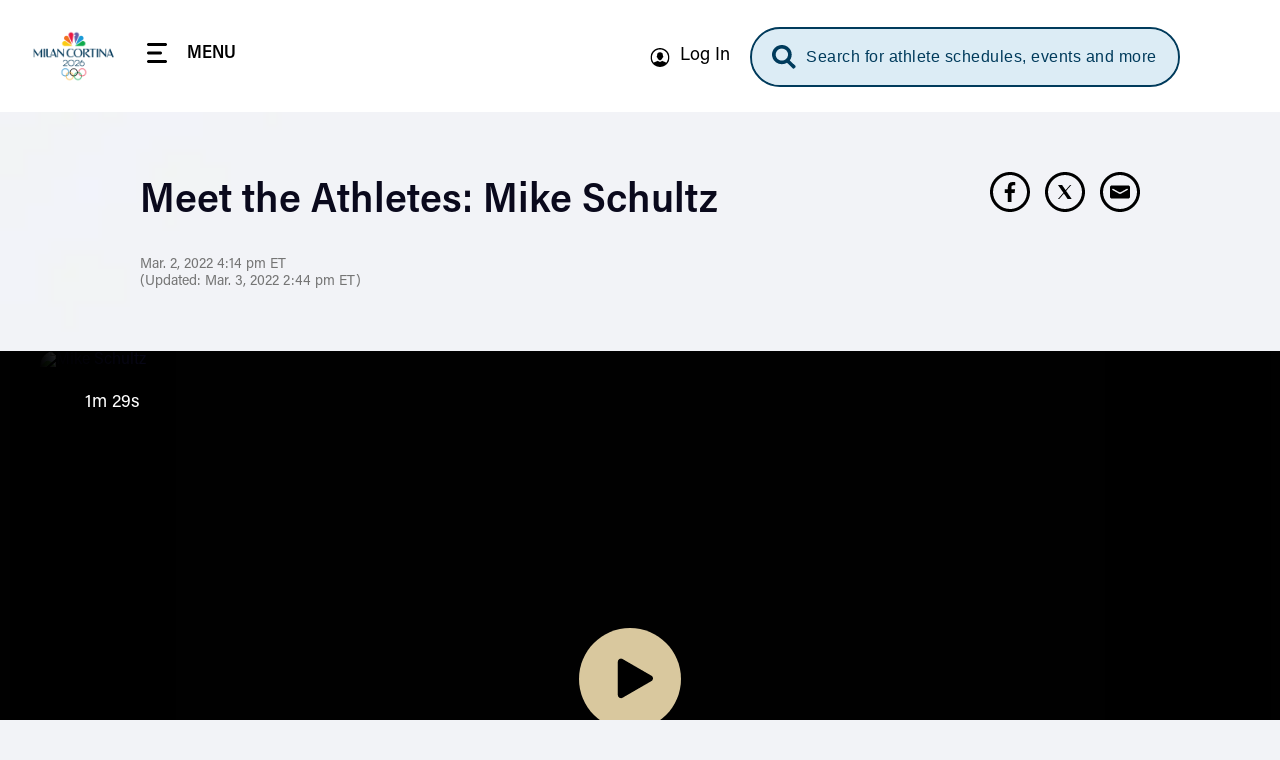

--- FILE ---
content_type: text/html; charset=UTF-8
request_url: https://www.nbcolympics.com/news/meet-athletes-mike-schultz
body_size: 62854
content:
<!DOCTYPE html>
<html lang="en" dir="ltr" prefix="og: https://ogp.me/ns#">
  <head>
    <meta charset="utf-8" />
<meta name="description" content="An innovator and designer, 40-year-old Mike Schultz is the founder of a prosthetics company and the defending Paralympic champion in snowboard cross SB-LL1." />
<meta name="keywords" content="Meet the Athletes,Paralympics, , David Wise,Mikaela Shiffrin, , , ," />
<link rel="canonical" href="https://www.nbcolympics.com/news/meet-athletes-mike-schultz" />
<meta name="robots" content="max-image-preview:standard" />
<link rel="shortlink" href="https://www.nbcolympics.com/post/245116" />
<link rel="image_src" href="https://images.nbcolympics.com/sites/default/files/2022-03/Schultz-Mammoth-3960-00780_thumb.jpg" />
<meta property="og:site_name" content="NBC Olympics" />
<meta property="og:type" content="Article" />
<meta property="og:url" content="https://www.nbcolympics.com/news/meet-athletes-mike-schultz" />
<meta property="og:title" content="Meet the Athletes: Mike Schultz" />
<meta property="og:description" content="An innovator and designer, 40-year-old Mike Schultz is the founder of a prosthetics company and the defending Paralympic champion in snowboard cross SB-LL1." />
<meta property="og:image" content="https://images.nbcolympics.com/sites/default/files/2022-03/Schultz-Mammoth-3960-00780_thumb.jpg" />
<meta name="twitter:card" content="summary_large_image" />
<meta name="twitter:description" content="An innovator and designer, 40-year-old Mike Schultz is the founder of a prosthetics company and the defending Paralympic champion in snowboard cross SB-LL1." />
<meta name="twitter:site" content="@NBCOlympics" />
<meta name="twitter:title" content="Meet the Athletes: Mike Schultz" />
<meta name="twitter:site:id" content="14955353" />
<meta name="twitter:image" content="https://images.nbcolympics.com/sites/default/files/2025-05/MiCoDefaultThumbnail.jpg" />
<meta name="twitter:image:alt" content="NBC Milan-Cortina 2026 Olympic Winter Games Logo" />
<meta name="Generator" content="Drupal 10 (https://www.drupal.org)" />
<meta name="MobileOptimized" content="width" />
<meta name="HandheldFriendly" content="true" />
<meta name="viewport" content="width=device-width, initial-scale=1.0" />
<script type="application/ld+json">{
    "@context": "https://schema.org",
    "@graph": [
        {
            "@type": "NewsArticle",
            "headline": "Meet the Athletes: Mike Schultz",
            "name": "Meet the Athletes: Mike Schultz",
            "description": "An innovator and designer, 40-year-old Mike Schultz is the founder of a prosthetics company and the defending Paralympic champion in snowboard cross SB-LL1.",
            "image": {
                "@type": "ImageObject",
                "url": "https://images.nbcolympics.com/sites/default/files/2022-03/Schultz-Mammoth-3960-00780_thumb.jpg"
            },
            "datePublished": "Wed, 03/02/2022 - 16:14",
            "dateModified": "2022-03-03T14:44:03-0500",
            "publisher": {
                "@type": "Organization",
                "@id": "NBC Olympics",
                "name": "NBC Olympics",
                "url": "https://www.nbcolympics.com/",
                "sameAs": [
                    "https://www.facebook.com/nbcolympics",
                    "https://twitter.com/nbcolympics",
                    "https://www.instagram.com/nbcolympics/",
                    "https://www.snapchat.com/add/nbcolympics"
                ],
                "logo": {
                    "@type": "ImageObject",
                    "url": "https://www.nbcolympics.com/themes/custom/rings/vue/src/assets/img/logo-beijing.svg",
                    "width": "100",
                    "height": "100"
                }
            },
            "mainEntityOfPage": "https://www.nbcolympics.com/news/meet-athletes-mike-schultz"
        }
    ]
}</script>
<link rel="preload" href="/themes/custom/rings/vue/dist/acumin_regular.CY0XN9AJ.woff2" as="font" type="font/woff2" crossorigin="" />
<link rel="preload" href="/themes/custom/rings/vue/dist/acumin_semicond_bold.CYZtFvvn.woff2" as="font" type="font/woff2" crossorigin="" />
<link rel="preload" href="/themes/custom/rings/vue/dist/acumin_semicond_semibold.C0AP6BPd.woff2" as="font" type="font/woff2" crossorigin="" />
<link rel="preload" href="/themes/custom/rings/vue/dist/acumin_regular_italic.B7CU5xT8.woff2" as="font" type="font/woff2" crossorigin="" />
<link rel="icon" type="image/png" sizes="16x16" href="/themes/custom/rings/images/favicon-16x16.png?cbv=2025-12-06_17" />
<link rel="icon" type="image/png" sizes="32x32" href="/themes/custom/rings/images/favicon-32x32.png?cbv=2025-12-06_17" />
<link rel="apple-touch-icon" sizes="152x152" href="/themes/custom/rings/images/apple-touch-icon-152x152.png" />
<link rel="apple-touch-icon" href="/themes/custom/rings/images/apple-touch-icon.png" />
<link rel="apple-touch-icon-precomposed" href="/themes/custom/rings/images/apple-touch-icon-precomposed.png" />
<link rel="apple-touch-icon" sizes="120x120" href="/themes/custom/rings/images/apple-touch-icon-120x120.png" />
<link rel="apple-touch-icon-precomposed" sizes="120x120" href="/themes/custom/rings/images/apple-touch-icon-120x120-precomposed.png" />
<link rel="apple-touch-icon-precomposed" sizes="152x152" href="/themes/custom/rings/images/apple-touch-icon-152x152-precomposed.png" />
<link rel="apple-touch-icon" sizes="180x180" href="/themes/custom/rings/images/apple-touch-icon-180x180.png" />
<link rel="icon" href="/themes/custom/rings/favicon.ico" type="image/vnd.microsoft.icon" />

    <title>Meet the Athletes: Mike Schultz | NBC Olympics</title>
    <link rel="stylesheet" media="all" href="/sites/default/files/css/css_M1WNxkKdBSlZaa6DyJ4T5cYEUwwHtj01CwoleL0XpWU.css?delta=0&amp;language=en&amp;theme=rings&amp;include=eJxFyEsOwCAIBcALGTnTs1Il8UNAmvT2XXaWM7kK6JZx2PIFPbJXUhiaQbtTtVCM_E-OpVGGeOeaTFZzeoKTv354UoHzB1ATIG8" />
<link rel="stylesheet" media="all" href="/sites/default/files/css/css_E4TJRiI5Qcuzm7gt6VFHn-9gt0CBzUU0-NcWCmb4nqY.css?delta=1&amp;language=en&amp;theme=rings&amp;include=eJxFyEsOwCAIBcALGTnTs1Il8UNAmvT2XXaWM7kK6JZx2PIFPbJXUhiaQbtTtVCM_E-OpVGGeOeaTFZzeoKTv354UoHzB1ATIG8" />

    <script type="application/json" data-drupal-selector="drupal-settings-json">{"path":{"baseUrl":"\/","pathPrefix":"","currentPath":"post\/245116","currentPathIsAdmin":false,"isFront":false,"currentLanguage":"en"},"pluralDelimiter":"\u0003","suppressDeprecationErrors":true,"mps":{"mpscall":{"site":"olympics-tokyo-web","path":"\/news\/meet-athletes-mike-schultz","type":"article","cat":"nocat","cag[post]":"meet the athletes: mike schultz","cag[athlete]":"davidwise|mikaelashiffrin","cag[topic]":"meet the athletes|paralympics"},"host":"mps.nbcuni.com","sponsorship":{"sponsorSpecific":false,"defaultSponsor":"","defaultAffiliate":""}},"oly":{"search":{"endpoint":"https:\/\/search.nbcolympics.com\/public","apiKey":"Oo6JBAR9d88J6xaVOC1Ct4qFrQNYKmIz1TZmATsx","placeholder_button":"Search for athlete schedules, events and more","placeholder_dialog":"Type Your Search"},"gracenote":{"seasonId":"2024","previousSeasonId":"2021","competitionSetId":"1","killSwitch":true,"disableEventListOverlays":true,"widgetTimeout":"0","widgetIds":{"scheduledetailsathlete":"1309-summergames-scheduledetailsathlete-en_us","eventlist":"1309-summergames-eventlist-en_us","eventlistmobile":"1309-summergames-eventlist-en_us_mobile","competingtoday":"1309-summergames-competingtoday-en_us","medalcountathlete_summer":"1309-summergames-medalcountathlete-en_us","medalcountathlete_winter":"1309-wintergames-medalcountathlete-en_us"}},"contextualEntity":[{"id":"245116","uuid":"9491705d-9061-4880-be05-d1e39cfd9e7c","type":"post","bundle":"article","label":"Meet the Athletes: Mike Schultz","path":"\/news\/meet-athletes-mike-schultz","sponsor_specific":false,"data":[]}],"days":[{"day":-2,"date":"2\/6\/2026","games":"olympics"},{"day":-1,"date":"2\/7\/2026","games":"olympics"},{"day":0,"date":"2\/8\/2026","games":"olympics"},{"day":1,"date":"2\/9\/2026","games":"olympics"},{"day":2,"date":"2\/10\/2026","games":"olympics"},{"day":3,"date":"2\/11\/2026","games":"olympics"},{"day":4,"date":"2\/12\/2026","games":"olympics"},{"day":5,"date":"2\/13\/2026","games":"olympics"},{"day":6,"date":"2\/14\/2026","games":"olympics"},{"day":7,"date":"2\/15\/2026","games":"olympics"},{"day":8,"date":"2\/16\/2026","games":"olympics"},{"day":9,"date":"2\/17\/2026","games":"olympics"},{"day":10,"date":"2\/18\/2026","games":"olympics"},{"day":11,"date":"2\/19\/2026","games":"olympics"},{"day":12,"date":"2\/20\/2026","games":"olympics"},{"day":13,"date":"2\/21\/2026","games":"olympics"},{"day":14,"date":"2\/22\/2026","games":"olympics"},{"day":-2,"date":"3\/6\/2026","games":"paralympics"},{"day":-1,"date":"3\/7\/2026","games":"paralympics"},{"day":0,"date":"3\/8\/2026","games":"paralympics"},{"day":1,"date":"3\/9\/2026","games":"paralympics"},{"day":2,"date":"3\/10\/2026","games":"paralympics"},{"day":3,"date":"3\/11\/2026","games":"paralympics"},{"day":4,"date":"3\/12\/2026","games":"paralympics"},{"day":5,"date":"3\/13\/2026","games":"paralympics"},{"day":6,"date":"3\/14\/2026","games":"paralympics"},{"day":7,"date":"3\/15\/2026","games":"paralympics"}],"localTimezone":"Europe\/Rome","scheduleStartTime":"00:00","affiliates":[],"sponsors":{"05feca7e-1983-4e9b-8180-494a701864d8":{"uuid":"05feca7e-1983-4e9b-8180-494a701864d8","id":"181","name":"Tap Into Tahiti","sponsor_id":"tapintotahiti"},"11f7a18f-26fc-4e78-a422-61f69f95d726":{"uuid":"11f7a18f-26fc-4e78-a422-61f69f95d726","id":"116","name":"Better Together","sponsor_id":"bettertogether"},"14c4935c-4d52-4487-a074-d77d23707c54":{"uuid":"14c4935c-4d52-4487-a074-d77d23707c54","id":"161","name":"The Olympic Show","sponsor_id":"theolympicshow"},"2220c961-2756-4931-b5ea-9c757d3498ee":{"uuid":"2220c961-2756-4931-b5ea-9c757d3498ee","id":"171","name":"Strong Connections","sponsor_id":"strongconnections"},"2419c406-7b1d-4dbd-ac49-b26190c57699":{"uuid":"2419c406-7b1d-4dbd-ac49-b26190c57699","id":"91","name":"Reunited","sponsor_id":"reunited"},"370b4c25-3465-4bd6-973c-5c70abc3981b":{"uuid":"370b4c25-3465-4bd6-973c-5c70abc3981b","id":"141","name":"Tokyo Tonight","sponsor_id":"tokyotonight"},"3731a795-c627-414a-9c6c-7650179d1049":{"uuid":"3731a795-c627-414a-9c6c-7650179d1049","id":"81","name":"What\u2019s New in Tokyo?","sponsor_id":"whatsnewintokyo"},"398be7c7-fa9f-48e8-b5e4-932901d39371":{"uuid":"398be7c7-fa9f-48e8-b5e4-932901d39371","id":"131","name":"Team USA","sponsor_id":"teamusa"},"42e13a33-8c61-478a-908e-f7f48d53ac1a":{"uuid":"42e13a33-8c61-478a-908e-f7f48d53ac1a","id":"121","name":"Trending Moments","sponsor_id":"trendingmoments"},"42fa7746-e361-4ce8-90e8-c5a4b477ac71":{"uuid":"42fa7746-e361-4ce8-90e8-c5a4b477ac71","id":"56","name":"The Journey Forward","sponsor_id":"journeyforward"},"45df63ee-fe0f-422a-b3b0-d82de4688d56":{"uuid":"45df63ee-fe0f-422a-b3b0-d82de4688d56","id":"61","name":"Change the Game","sponsor_id":"changethegame"},"462778ee-b742-40d6-8514-ae7eccf56467":{"uuid":"462778ee-b742-40d6-8514-ae7eccf56467","id":"156","name":"Moments of Greatness","sponsor_id":"momentsofgreatness"},"5ee24262-4326-488a-baf1-0747aea50eec":{"uuid":"5ee24262-4326-488a-baf1-0747aea50eec","id":"76","name":"Reimagined","sponsor_id":"reimagined"},"70fe3ca6-e8c4-46ff-ad12-f87b07ba18f7":{"uuid":"70fe3ca6-e8c4-46ff-ad12-f87b07ba18f7","id":"176","name":"Homepage Medals","sponsor_id":"homepagemedals"},"7a1729c1-48b0-471f-90ad-a222af3df6e2":{"uuid":"7a1729c1-48b0-471f-90ad-a222af3df6e2","id":"166","name":"Friends and Family","sponsor_id":"friendsandfamily"},"91025766-91d2-4ebb-9f99-d3f0bb3e421d":{"uuid":"91025766-91d2-4ebb-9f99-d3f0bb3e421d","id":"126","name":"On Her Turf","sponsor_id":"onherturf"},"ad483b63-d2a4-41d2-8d64-024876e1516e":{"uuid":"ad483b63-d2a4-41d2-8d64-024876e1516e","id":"96","name":"USWNT Soccer Recap","sponsor_id":"uswntsoccerrecap"},"adf645c0-4dc4-4048-8f8a-0e662dcbe05c":{"uuid":"adf645c0-4dc4-4048-8f8a-0e662dcbe05c","id":"136","name":"Tokyo Gold","sponsor_id":"tokyogold"},"c9877cd0-7381-440e-b804-5c0e32fc6f9e":{"uuid":"c9877cd0-7381-440e-b804-5c0e32fc6f9e","id":"106","name":"NBC Olympics Podcasts","sponsor_id":"nbcolympicspodcasts"},"cff3f3f7-b88a-407e-a43b-46f5146c045c":{"uuid":"cff3f3f7-b88a-407e-a43b-46f5146c045c","id":"51","name":"Primetime Rundown","sponsor_id":"primetimerundown"},"e740817d-d96b-43d4-98ae-74b41dd9751d":{"uuid":"e740817d-d96b-43d4-98ae-74b41dd9751d","id":"71","name":"Tokyo Touch Base","sponsor_id":"tokyotouchbase"},"ee807238-14a7-4a6f-96a6-c6d1fe50d979":{"uuid":"ee807238-14a7-4a6f-96a6-c6d1fe50d979","id":"151","name":"Taking Part","sponsor_id":"takingpart"},"ef9fe67e-844e-4ac1-be1b-6b6f42d3d2bf":{"uuid":"ef9fe67e-844e-4ac1-be1b-6b6f42d3d2bf","id":"146","name":"Medal Moments","sponsor_id":"medalmoments"}},"activeGames":"olympics","activeLeague":"winter","disablePeacockDestinationUrl":false,"defaultPeacockDestinationUrl":"https:\/\/www.peacocktv.com\/olympics?cid=2202olyprlynbspownolv4721\u0026amp;utm_campaign=2202olyprly\u0026amp;utm_source=oly_nbcoly_st-sv\u0026ut","identity":{"identityEnabled":true,"env":"production","debug":false},"activeGamesInstance":{"id":"eefa1eec-753d-45f2-b297-3de23df7ebba","name":"Milan 2026","mpx_filter_id":"Milan2026"},"teamUsa":{"id":"131","uuid":"398be7c7-fa9f-48e8-b5e4-932901d39371","type":"sponsor","bundle":"sponsor","label":"Team USA","path":"\/admin\/structure\/sponsor\/131","data":{"urlId":"team-usa"}},"local":{"defaultDma":"501"},"liveUpcomingDayLimit":7,"liveUpcomingLimitToTierOne":"1","liveEventsLimitToTierOne":true,"replaysLimitToTierOne":true,"liveUpcomingLimitByGames":"olympics","imageProxy":"https:\/\/images.nbcolympics.com","strings":{"year":"2026","location":"Milan","previous_year":"2024","previous_location":"Paris","league":"Winter"},"cookie_compliance":{"description":"We and our partners use cookies on this site to improve our service, perform analytics, personalize advertising, measure advertising performance, and remember website preferences. By using the site, you consent to these cookies. For more information on cookies including how to manage your consent visit our","cookie_policy_link":"https:\/\/www.nbcuniversal.com\/privacy\/cookies","button_caption":"Continue","onetrust_domain_script":"ce6a9e7a-a2b5-4030-803d-8ac9ab0213e7","onetrust_enabled":1,"onetrust_eu_country_codes":"BE BG CZ DK DE EE IE GR ES FR IT CY LV LT LU HU MT NL AT PL PT RO SI SK FI SE GB HR LI NO IS"},"articleCtaLabel":"See More","menu_links":[{"id":"51","title":"News","link":"\/news","description":null,"external":"0","menu_name":"top"},{"id":"271","title":"Alpine Skiing","link":"\/alpine-skiing","description":null,"external":"0","menu_name":"main"},{"id":"1","title":"Figure Skating","link":"\/figure-skating","description":null,"external":"0","menu_name":"main"},{"id":"31","title":"Video","link":"\/video","description":null,"external":"0","menu_name":"top"},{"id":"301","title":"Hockey","link":"\/hockey","description":null,"external":"0","menu_name":"main"},{"id":"2","title":"Snowboarding","link":"\/snowboarding","description":null,"external":"0","menu_name":"main"},{"id":"6","title":"Schedule","link":"\/schedule","description":null,"external":"0","menu_name":"top"},{"id":"13","title":"Login or create a NBCUniversal Profile","link":"https:\/\/cloud.em.nbcsports.com\/epc","description":null,"external":"0","menu_name":"sub"},{"id":"5","title":"Speed Skating","link":"\/speed-skating","description":null,"external":"0","menu_name":"main"},{"id":"8","title":"Athletes","link":"\/athletes","description":null,"external":"0","menu_name":"top"},{"id":"10","title":"Team USA","link":"\/team-usa","description":null,"external":"0","menu_name":"top"},{"id":"286","title":"Peacock","link":"https:\/\/www.peacocktv.com\/sports\/olympics?cid=2401olyparisnbspownedi8424\u0026utm_campaign=2401olyparis\u0026utm_source=oly_nbcoly_drpl\u0026utm_medium=own_edi_awa_glbnvlnk\u0026utm_term=nbcolympicssitevisitors\u0026utm_content=parisolympics","description":null,"external":"0","menu_name":"top"}],"global_autoplay":"1","s_account":"nbcuolympics2022mtkg","apiHeaderValue":"d014d911-e115-4c15-98b2-b7c950731827","vue_app_consumer_client_id":"31NSwQKVHSWP1OQWi86PEJpPLyiSnT3x8QruUSmcFDY","athletePath":"athlete-images","conviva_show":"Milan Cortina 2026 Olympics","mpxVideoPlayerUrl":"https:\/\/link.theplatform.com\/s\/BxmELC\/media\/","mpxPlayerRestrictedDomains":[],"fw_admanager_url":"https:\/\/mssl.fwmrm.net\/libs\/adm\/7.0.1\/AdManager.js","scheduleCTA":{"delay":1500,"timeout":8000,"wysiwyg_text":"\u003Cp\u003EChoose your favorite sports, topics and where you\u0027ll watch (TV networks, \u003Ca href=\u0022https:\/\/www.peacocktv.com\/olympics?cid=2202olyprlynbspownedi4720\u0026amp;utm_campaign=2202olyprly\u0026amp;utm_source=oly_nbcoly_st-sv\u0026amp;utm_medium=own_edi_awa_psdlnk\u0026amp;utm_term=prosgen\u0026amp;utm_content=wntrplycs\u0022\u003EPeacock\u003C\/a\u003E or NBC Sports app)!\u003C\/p\u003E\n"},"onetrust":{"eu_country_codes":"BE BG CZ DK DE EE IE GR ES FR IT CY LV LT LU HU MT NL AT PL PT RO SI SK FI SE GB HR LI NO IS"}},"rings":{"debug_mode":0},"user":{"uid":0,"permissionsHash":"13d667b2e57c23d4a31d2cf512f9eee9149bf5745c708600ff574802ad412078"}}</script>
<script src="/sites/default/files/js/js_1zG1yM5yA0rsn2FpeWMLq71QoXJpwlbfHlQjn4B-kik.js?scope=header&amp;delta=0&amp;language=en&amp;theme=rings&amp;include=eJxdjEsOwyAMRC8UxJEix1ipBcHINk25fWnURZTdzJuPlBGlkms3X2SaXq23JuqUwqZyGumPr1ChDGe0iIUxB1fAzHV_hlKRSXcKwAFf4Jt8HpUD9JqPix9tkmZ3vZ7KTovOd4ucqDr7CJbyH707fQETW0gY"></script>
<script src="https://cdn.cookielaw.org/opt-out/otCCPAiab.js" charset="UTF-8" ccpa-opt-out-ids="USP" ccpa-opt-out-geo="US" ccpa-opt-out-lspa="false"></script>
<script src="https://cdn.cookielaw.org/consent/ce6a9e7a-a2b5-4030-803d-8ac9ab0213e7/otSDKStub.js" charset="UTF-8" data-domain-script="ce6a9e7a-a2b5-4030-803d-8ac9ab0213e7" integrity="sha384-IKgYq4kwWZedNfZ7+qEUG+6EikWs+hkxj9Nj0KSRQKkRlC0Cl68ntKndV5yfkRhD" crossorigin="anonymous" type="text" id="drupal-onetrust-consent-script"></script>
<script src="//id.nbcuni.com/websdk/v2025-1/identity-sdk.js"></script>
<script src="/themes/custom/rings/vue/dist/main.DPi_novq.js" defer type="module"></script>

  
                              <script>!function(a){var e="https://s.go-mpulse.net/boomerang/",t="addEventListener";if("False"=="True")a.BOOMR_config=a.BOOMR_config||{},a.BOOMR_config.PageParams=a.BOOMR_config.PageParams||{},a.BOOMR_config.PageParams.pci=!0,e="https://s2.go-mpulse.net/boomerang/";if(window.BOOMR_API_key="2BB7R-7CFF3-JC6VM-S3TN5-BLEW6",function(){function n(e){a.BOOMR_onload=e&&e.timeStamp||(new Date).getTime()}if(!a.BOOMR||!a.BOOMR.version&&!a.BOOMR.snippetExecuted){a.BOOMR=a.BOOMR||{},a.BOOMR.snippetExecuted=!0;var i,_,o,r=document.createElement("iframe");if(a[t])a[t]("load",n,!1);else if(a.attachEvent)a.attachEvent("onload",n);r.src="javascript:void(0)",r.title="",r.role="presentation",(r.frameElement||r).style.cssText="width:0;height:0;border:0;display:none;",o=document.getElementsByTagName("script")[0],o.parentNode.insertBefore(r,o);try{_=r.contentWindow.document}catch(O){i=document.domain,r.src="javascript:var d=document.open();d.domain='"+i+"';void(0);",_=r.contentWindow.document}_.open()._l=function(){var a=this.createElement("script");if(i)this.domain=i;a.id="boomr-if-as",a.src=e+"2BB7R-7CFF3-JC6VM-S3TN5-BLEW6",BOOMR_lstart=(new Date).getTime(),this.body.appendChild(a)},_.write("<bo"+'dy onload="document._l();">'),_.close()}}(),"".length>0)if(a&&"performance"in a&&a.performance&&"function"==typeof a.performance.setResourceTimingBufferSize)a.performance.setResourceTimingBufferSize();!function(){if(BOOMR=a.BOOMR||{},BOOMR.plugins=BOOMR.plugins||{},!BOOMR.plugins.AK){var e=""=="true"?1:0,t="",n="amiulcaxzcom22jvhj4a-f-19989628b-clientnsv4-s.akamaihd.net",i="false"=="true"?2:1,_={"ak.v":"39","ak.cp":"929561","ak.ai":parseInt("1032184",10),"ak.ol":"0","ak.cr":8,"ak.ipv":4,"ak.proto":"h2","ak.rid":"7eabcb3b","ak.r":44267,"ak.a2":e,"ak.m":"dscb","ak.n":"ff","ak.bpcip":"3.17.69.0","ak.cport":48704,"ak.gh":"23.192.164.213","ak.quicv":"","ak.tlsv":"tls1.3","ak.0rtt":"","ak.0rtt.ed":"","ak.csrc":"-","ak.acc":"","ak.t":"1765096056","ak.ak":"hOBiQwZUYzCg5VSAfCLimQ==IrHWMhV6pzBinisBE1q3HPxXOIq+3wEASefMKh9R80fHuultONK0t1WFgPitGjHr0Yjmm/NIxpKszEPhTtV+KBfCKSrOd4KvV+B8d9aHp3XScQEP/otH1J6qLkpHxzMspBYiFnVpDn1aEw5c5lW2aQRJdyVVmg/XfYRscRGZ09Dibp/WqpsCHxBzZHLBBCYkfe19aWn6dgBDfpwCBZiTyTDp/gILQRT+BewO/HOzg4D9QSOX/SyWL2YmUegOIsQCZkNWTLVbRzX8+otuYeuSfBgl++mHm3ZhQgd20AQNPZBaDqHmwQUUSFlEySauOw4B8uEDLysNVZ7ap9ZtnfOnOGrIGRkFOHhXnMLokl3UXrN+fVS4hBR/yFc4md60C1iXrUmBCVB+WEgarSnElTNj0NNz0HRrPFOqDCQRKdoveL0=","ak.pv":"46","ak.dpoabenc":"","ak.tf":i};if(""!==t)_["ak.ruds"]=t;var o={i:!1,av:function(e){var t="http.initiator";if(e&&(!e[t]||"spa_hard"===e[t]))_["ak.feo"]=void 0!==a.aFeoApplied?1:0,BOOMR.addVar(_)},rv:function(){var a=["ak.bpcip","ak.cport","ak.cr","ak.csrc","ak.gh","ak.ipv","ak.m","ak.n","ak.ol","ak.proto","ak.quicv","ak.tlsv","ak.0rtt","ak.0rtt.ed","ak.r","ak.acc","ak.t","ak.tf"];BOOMR.removeVar(a)}};BOOMR.plugins.AK={akVars:_,akDNSPreFetchDomain:n,init:function(){if(!o.i){var a=BOOMR.subscribe;a("before_beacon",o.av,null,null),a("onbeacon",o.rv,null,null),o.i=!0}return this},is_complete:function(){return!0}}}}()}(window);</script></head>
  <body class="page-article onetrust-enabled">
        <a href="#main-content" class="visually-hidden focusable skip-to-main">
      Skip to main content
    </a>
    
      <div class="dialog-off-canvas-main-canvas" data-off-canvas-main-canvas>
    

  <div id="block-digiohscript" class="block-digiohscript">
  
    
      
            <div><!--START Lightbox Javascript-->
<script type='text/plain' class="optanon-category-4" src='https://www.lightboxcdn.com/vendor/e2de8d4b-5abb-48c2-9379-6e3d06ed8090/lightbox_inline.js'></script>
<!--END Lightbox Javascript--></div>
      
  </div>
<div id="block-breakingnews" class="block-breakingnews">
  
    
      <div id="oly-breaking-news-app"></div>

  </div>
<div id="block-movableinkpixel" class="block-movableinkpixel">
  
    
      
            <div><script type="text/plain" class="optanon-category-4">
  (function(m,o,v,a,b,l,e) {
    if (typeof m['MovableInkTrack'] !== 'undefined') { return; }
    m['MovableInkTrack'] = b;
    l = o.createElement(v);
    e = o.getElementsByTagName(v)[0];
    l.type = 'text/javascript'; l.async = true;
    l.src = '//' + a + '/p/js/1.js';
    m[b] = m[b] || function() { (m[b].q=m[b].q||[]).push(arguments); };
    e.parentNode.insertBefore(l, e);
    /* Exclusively for NBC Sports - nbcolympics.com */
  })(window, document, 'script', 'ajrk0cjw.micpn.com', 'mitr');
</script></div>
      
  </div>

<div id="header"></div>

<div id="block-sponsor-hub-chroming-header" class="block-sponsor-hub-chroming-header">
  
    
      <div id="oly-sponsor-hub-header-app" data-settings="{&quot;peacockPromo&quot;:{&quot;ctaText&quot;:&quot;Watch Live on&quot;,&quot;logoUrl&quot;:&quot;https:\/\/images.nbcolympics.com\/sites\/default\/files\/2025-04\/Peacock-Logo-promo.svg&quot;,&quot;url&quot;:null,&quot;urlAttributes&quot;:[],&quot;hidePromotionalHeader&quot;:false}}"></div>

  </div>
<div id="block-boly415temphidebacktoschedulectaonfullschedulepage" class="block-boly415temphidebacktoschedulectaonfullschedulepage">
  
    
      
            <div><style>
.hl-schedule__back-link {
    display: none;
}
</style></div>
      
  </div>
<div id="block-boly734removetvnetworklogofromstreamassetsincontenttrays" class="block-boly734removetvnetworklogofromstreamassetsincontenttrays">
  
    
      
            <div><style>
.post-swiper-tray .post-card__network-logo {
  display: none;
}
</style></div>
      
  </div>
<div id="block-boly760fixparaschedulesportselectorcarousel" class="block-boly760fixparaschedulesportselectorcarousel">
  
    
      
            <div><style>
.schedule-personalize__form-container--step-1 .schedule-personalize__icon-card-container .swiper-slide {
    min-width: 145px;
}
</style></div>
      
  </div>
<div id="block-rings-herolistdlfix" class="block-rings-herolistdlfix">
  
    
      
            <div><style>
.featured-hero__template--hero-list {
max-height: initial!important;
overflow: initial!important;
}
</style></div>
      
  </div>
<div id="block-rings-nbco1446fixingzindexonplayerpage" class="block-rings-nbco1446fixingzindexonplayerpage">
  
    
      
            <div><style>
.main {
  position: relative;
  z-index: 3;
  min-height: 100vh;
}
</style></div>
      
  </div>
<div id="block-rings-nbco1531wintersportstogglefirst" class="block-rings-nbco1531wintersportstogglefirst">
  
    
      
            <div><script>
window.setTimeout(() => {
jQuery('.header-menu__link--sports').on('click', () => {
  const toggle = jQuery('.league-toggle > span').not(':first-child');
   if (toggle.length > 0) {
     toggle.click();
   }else {
    window.setTimeout(() => jQuery('.league-toggle > span').not(':first-child').click(), 100);
  }
 });
}, 1200)
</script></div>
      
  </div>
<div id="block-rings-cssfixes041525" class="block-rings-cssfixes041525">
  
    
      
            <div><style>
@media (min-width: 1920px) {
    body {
        background-size: cover;
    }
}
</style></div>
      
  </div>



<div class="layout-container">

  <main role="main" class="main" id="main">
    <a id="main-content" tabindex="-1"></a>
      <div class="layout-content">
                <div>
    <div data-drupal-messages-fallback class="hidden"></div><div id="block-main-page-content" class="block-main-page-content">
  
    
      
<div class="post">
  <div id="oly-article-info-app" data-settings="{&quot;name&quot;:&quot;Meet the Athletes: Mike Schultz&quot;,&quot;url&quot;:&quot;\/news\/meet-athletes-mike-schultz&quot;,&quot;author_name&quot;:null,&quot;author_headshot&quot;:null,&quot;date&quot;:&quot;Mar. 2, 2022 4:14 pm&quot;,&quot;updated&quot;:&quot;Mar. 3, 2022 2:44 pm&quot;,&quot;tags&quot;:[{&quot;type&quot;:&quot;topic&quot;,&quot;label&quot;:&quot;Team USA&quot;,&quot;uuid&quot;:&quot;7925c21c-9005-405a-bd94-fc625a6b091f&quot;,&quot;field&quot;:&quot;topics&quot;},{&quot;type&quot;:&quot;topic&quot;,&quot;label&quot;:&quot;Paralympics&quot;,&quot;uuid&quot;:&quot;7dc7220d-cea3-4ca4-8b78-405b8644272b&quot;,&quot;field&quot;:&quot;topics&quot;},{&quot;type&quot;:&quot;topic&quot;,&quot;label&quot;:&quot;Meet the Athletes&quot;,&quot;uuid&quot;:&quot;554860d1-41ef-4d16-8bea-b6a34e22f0f2&quot;,&quot;field&quot;:&quot;topics&quot;},{&quot;type&quot;:&quot;sport&quot;,&quot;label&quot;:&quot;Snowboarding&quot;,&quot;uuid&quot;:&quot;871690f8-044f-4844-b275-f63f7a7f7dfc&quot;,&quot;field&quot;:&quot;sports&quot;}]}" data-json="{&quot;jsonapi&quot;:{&quot;version&quot;:&quot;1.0&quot;,&quot;meta&quot;:{&quot;links&quot;:{&quot;self&quot;:{&quot;href&quot;:&quot;http:\/\/jsonapi.org\/format\/1.0\/&quot;}}}},&quot;data&quot;:[{&quot;type&quot;:&quot;post--short_form_video&quot;,&quot;id&quot;:&quot;5a3e9da8-516b-429d-9e51-c0cdae30881c&quot;,&quot;links&quot;:{&quot;self&quot;:{&quot;href&quot;:&quot;https:\/\/www.nbcolympics.com\/api\/post\/short_form_video\/5a3e9da8-516b-429d-9e51-c0cdae30881c?resourceVersion=id%3A532641&quot;}},&quot;attributes&quot;:{&quot;drupal_internal__id&quot;:245296,&quot;status&quot;:true,&quot;created&quot;:&quot;2022-03-03T19:03:05+00:00&quot;,&quot;changed&quot;:&quot;2024-01-03T23:09:02+00:00&quot;,&quot;title&quot;:&quot;Equestrian Mike Schultz says snowboarding makes him stronger&quot;,&quot;featured_hero_title&quot;:null,&quot;roofline_text&quot;:null,&quot;summary&quot;:&quot;Defending Paralympic snowboard cross gold medalist Mike Schultz of Minnesota discusses the positives of snowboarding, how the sport has made him a stronger person and the special bond he has with his horses.&quot;,&quot;stub&quot;:false,&quot;external_url&quot;:null,&quot;games&quot;:&quot;paralympics&quot;,&quot;sponsor_specific&quot;:false,&quot;nbco_data&quot;:null,&quot;date&quot;:&quot;2022-03-03T07:01:45-05:00&quot;,&quot;top_results&quot;:false,&quot;path&quot;:{&quot;alias&quot;:&quot;\/videos\/equestrian-mike-schultz-says-snowboarding-makes-him-stronger&quot;,&quot;pid&quot;:121866,&quot;langcode&quot;:&quot;en&quot;,&quot;url&quot;:&quot;https:\/\/www.nbcolympics.com\/videos\/equestrian-mike-schultz-says-snowboarding-makes-him-stronger&quot;},&quot;publish_on&quot;:null,&quot;unpublish_on&quot;:null,&quot;publish_state&quot;:null,&quot;unpublish_state&quot;:null,&quot;field_sfv_available_date&quot;:&quot;2022-03-03T07:01:45-05:00&quot;,&quot;duration&quot;:89,&quot;field_sfv_expiration_date&quot;:null,&quot;field_sfv_external_advertiser_id&quot;:&quot;olympics2022_para22_sb_SMD_schultzmini&quot;,&quot;fer_url&quot;:null,&quot;field_sfv_guid&quot;:&quot;para22_sb_SMD_schultzmini&quot;,&quot;primary_display&quot;:&quot;national&quot;,&quot;primary_playlist&quot;:&quot;topic&quot;,&quot;field_sfv_production_type&quot;:&quot;National&quot;,&quot;video_id&quot;:&quot;l6KGSL6yPSaM&quot;,&quot;field_sfv_video_sub_type&quot;:&quot;Beijing 2022&quot;,&quot;field_sfv_video_url&quot;:{&quot;uri&quot;:&quot;http:\/\/link.theplatform.com\/s\/BxmELC\/media\/l6KGSL6yPSaM&quot;,&quot;title&quot;:null,&quot;options&quot;:[]}},&quot;relationships&quot;:{&quot;post_type&quot;:{&quot;data&quot;:{&quot;type&quot;:&quot;post_type--post_type&quot;,&quot;id&quot;:&quot;d03f2d1b-be8a-4e90-b2ba-b8b5e8a2180d&quot;,&quot;meta&quot;:{&quot;drupal_internal__target_id&quot;:&quot;short_form_video&quot;}},&quot;links&quot;:{&quot;related&quot;:{&quot;href&quot;:&quot;https:\/\/www.nbcolympics.com\/api\/post\/short_form_video\/5a3e9da8-516b-429d-9e51-c0cdae30881c\/post_type?resourceVersion=id%3A532641&quot;},&quot;self&quot;:{&quot;href&quot;:&quot;https:\/\/www.nbcolympics.com\/api\/post\/short_form_video\/5a3e9da8-516b-429d-9e51-c0cdae30881c\/relationships\/post_type?resourceVersion=id%3A532641&quot;}}},&quot;hero_image&quot;:{&quot;data&quot;:{&quot;type&quot;:&quot;media--image&quot;,&quot;id&quot;:&quot;2fe8df67-72c5-47c3-b150-cd7ad711ca6f&quot;,&quot;meta&quot;:{&quot;drupal_internal__target_id&quot;:48561}},&quot;links&quot;:{&quot;related&quot;:{&quot;href&quot;:&quot;https:\/\/www.nbcolympics.com\/api\/post\/short_form_video\/5a3e9da8-516b-429d-9e51-c0cdae30881c\/hero_image?resourceVersion=id%3A532641&quot;},&quot;self&quot;:{&quot;href&quot;:&quot;https:\/\/www.nbcolympics.com\/api\/post\/short_form_video\/5a3e9da8-516b-429d-9e51-c0cdae30881c\/relationships\/hero_image?resourceVersion=id%3A532641&quot;}}},&quot;thumbnail&quot;:{&quot;data&quot;:{&quot;type&quot;:&quot;media--image&quot;,&quot;id&quot;:&quot;26260e0a-4c65-4c7c-8649-f57943f82cb1&quot;,&quot;meta&quot;:{&quot;drupal_internal__target_id&quot;:81681}},&quot;links&quot;:{&quot;related&quot;:{&quot;href&quot;:&quot;https:\/\/www.nbcolympics.com\/api\/post\/short_form_video\/5a3e9da8-516b-429d-9e51-c0cdae30881c\/thumbnail?resourceVersion=id%3A532641&quot;},&quot;self&quot;:{&quot;href&quot;:&quot;https:\/\/www.nbcolympics.com\/api\/post\/short_form_video\/5a3e9da8-516b-429d-9e51-c0cdae30881c\/relationships\/thumbnail?resourceVersion=id%3A532641&quot;}}},&quot;vertical_image&quot;:{&quot;data&quot;:{&quot;type&quot;:&quot;media--image&quot;,&quot;id&quot;:&quot;117c519a-cfdc-4e7d-b44d-c5db1e54bbcc&quot;,&quot;meta&quot;:{&quot;drupal_internal__target_id&quot;:48571}},&quot;links&quot;:{&quot;related&quot;:{&quot;href&quot;:&quot;https:\/\/www.nbcolympics.com\/api\/post\/short_form_video\/5a3e9da8-516b-429d-9e51-c0cdae30881c\/vertical_image?resourceVersion=id%3A532641&quot;},&quot;self&quot;:{&quot;href&quot;:&quot;https:\/\/www.nbcolympics.com\/api\/post\/short_form_video\/5a3e9da8-516b-429d-9e51-c0cdae30881c\/relationships\/vertical_image?resourceVersion=id%3A532641&quot;}}},&quot;games_list&quot;:{&quot;data&quot;:[{&quot;type&quot;:&quot;games--games&quot;,&quot;id&quot;:&quot;dc2aed00-e792-459a-b280-b8d633e7c727&quot;,&quot;meta&quot;:{&quot;drupal_internal__target_id&quot;:1}}],&quot;links&quot;:{&quot;related&quot;:{&quot;href&quot;:&quot;https:\/\/www.nbcolympics.com\/api\/post\/short_form_video\/5a3e9da8-516b-429d-9e51-c0cdae30881c\/games_list?resourceVersion=id%3A532641&quot;},&quot;self&quot;:{&quot;href&quot;:&quot;https:\/\/www.nbcolympics.com\/api\/post\/short_form_video\/5a3e9da8-516b-429d-9e51-c0cdae30881c\/relationships\/games_list?resourceVersion=id%3A532641&quot;}}},&quot;countries&quot;:{&quot;data&quot;:[],&quot;links&quot;:{&quot;related&quot;:{&quot;href&quot;:&quot;https:\/\/www.nbcolympics.com\/api\/post\/short_form_video\/5a3e9da8-516b-429d-9e51-c0cdae30881c\/countries?resourceVersion=id%3A532641&quot;},&quot;self&quot;:{&quot;href&quot;:&quot;https:\/\/www.nbcolympics.com\/api\/post\/short_form_video\/5a3e9da8-516b-429d-9e51-c0cdae30881c\/relationships\/countries?resourceVersion=id%3A532641&quot;}}},&quot;sports&quot;:{&quot;data&quot;:[{&quot;type&quot;:&quot;sport&quot;,&quot;id&quot;:&quot;871690f8-044f-4844-b275-f63f7a7f7dfc&quot;,&quot;meta&quot;:{&quot;drupal_internal__target_id&quot;:381}}],&quot;links&quot;:{&quot;related&quot;:{&quot;href&quot;:&quot;https:\/\/www.nbcolympics.com\/api\/post\/short_form_video\/5a3e9da8-516b-429d-9e51-c0cdae30881c\/sports?resourceVersion=id%3A532641&quot;},&quot;self&quot;:{&quot;href&quot;:&quot;https:\/\/www.nbcolympics.com\/api\/post\/short_form_video\/5a3e9da8-516b-429d-9e51-c0cdae30881c\/relationships\/sports?resourceVersion=id%3A532641&quot;}}},&quot;athletes&quot;:{&quot;data&quot;:[],&quot;links&quot;:{&quot;related&quot;:{&quot;href&quot;:&quot;https:\/\/www.nbcolympics.com\/api\/post\/short_form_video\/5a3e9da8-516b-429d-9e51-c0cdae30881c\/athletes?resourceVersion=id%3A532641&quot;},&quot;self&quot;:{&quot;href&quot;:&quot;https:\/\/www.nbcolympics.com\/api\/post\/short_form_video\/5a3e9da8-516b-429d-9e51-c0cdae30881c\/relationships\/athletes?resourceVersion=id%3A532641&quot;}}},&quot;events&quot;:{&quot;data&quot;:[],&quot;links&quot;:{&quot;related&quot;:{&quot;href&quot;:&quot;https:\/\/www.nbcolympics.com\/api\/post\/short_form_video\/5a3e9da8-516b-429d-9e51-c0cdae30881c\/events?resourceVersion=id%3A532641&quot;},&quot;self&quot;:{&quot;href&quot;:&quot;https:\/\/www.nbcolympics.com\/api\/post\/short_form_video\/5a3e9da8-516b-429d-9e51-c0cdae30881c\/relationships\/events?resourceVersion=id%3A532641&quot;}}},&quot;phases&quot;:{&quot;data&quot;:[],&quot;links&quot;:{&quot;related&quot;:{&quot;href&quot;:&quot;https:\/\/www.nbcolympics.com\/api\/post\/short_form_video\/5a3e9da8-516b-429d-9e51-c0cdae30881c\/phases?resourceVersion=id%3A532641&quot;},&quot;self&quot;:{&quot;href&quot;:&quot;https:\/\/www.nbcolympics.com\/api\/post\/short_form_video\/5a3e9da8-516b-429d-9e51-c0cdae30881c\/relationships\/phases?resourceVersion=id%3A532641&quot;}}},&quot;units&quot;:{&quot;data&quot;:[],&quot;links&quot;:{&quot;related&quot;:{&quot;href&quot;:&quot;https:\/\/www.nbcolympics.com\/api\/post\/short_form_video\/5a3e9da8-516b-429d-9e51-c0cdae30881c\/units?resourceVersion=id%3A532641&quot;},&quot;self&quot;:{&quot;href&quot;:&quot;https:\/\/www.nbcolympics.com\/api\/post\/short_form_video\/5a3e9da8-516b-429d-9e51-c0cdae30881c\/relationships\/units?resourceVersion=id%3A532641&quot;}}},&quot;topics&quot;:{&quot;data&quot;:[{&quot;type&quot;:&quot;topic&quot;,&quot;id&quot;:&quot;7925c21c-9005-405a-bd94-fc625a6b091f&quot;,&quot;meta&quot;:{&quot;drupal_internal__target_id&quot;:36}},{&quot;type&quot;:&quot;topic&quot;,&quot;id&quot;:&quot;7dc7220d-cea3-4ca4-8b78-405b8644272b&quot;,&quot;meta&quot;:{&quot;drupal_internal__target_id&quot;:76}},{&quot;type&quot;:&quot;topic&quot;,&quot;id&quot;:&quot;554860d1-41ef-4d16-8bea-b6a34e22f0f2&quot;,&quot;meta&quot;:{&quot;drupal_internal__target_id&quot;:86}}],&quot;links&quot;:{&quot;related&quot;:{&quot;href&quot;:&quot;https:\/\/www.nbcolympics.com\/api\/post\/short_form_video\/5a3e9da8-516b-429d-9e51-c0cdae30881c\/topics?resourceVersion=id%3A532641&quot;},&quot;self&quot;:{&quot;href&quot;:&quot;https:\/\/www.nbcolympics.com\/api\/post\/short_form_video\/5a3e9da8-516b-429d-9e51-c0cdae30881c\/relationships\/topics?resourceVersion=id%3A532641&quot;}}},&quot;default_sponsor&quot;:{&quot;data&quot;:null,&quot;links&quot;:{&quot;related&quot;:{&quot;href&quot;:&quot;https:\/\/www.nbcolympics.com\/api\/post\/short_form_video\/5a3e9da8-516b-429d-9e51-c0cdae30881c\/default_sponsor?resourceVersion=id%3A532641&quot;},&quot;self&quot;:{&quot;href&quot;:&quot;https:\/\/www.nbcolympics.com\/api\/post\/short_form_video\/5a3e9da8-516b-429d-9e51-c0cdae30881c\/relationships\/default_sponsor?resourceVersion=id%3A532641&quot;}}},&quot;sponsors&quot;:{&quot;data&quot;:[],&quot;links&quot;:{&quot;related&quot;:{&quot;href&quot;:&quot;https:\/\/www.nbcolympics.com\/api\/post\/short_form_video\/5a3e9da8-516b-429d-9e51-c0cdae30881c\/sponsors?resourceVersion=id%3A532641&quot;},&quot;self&quot;:{&quot;href&quot;:&quot;https:\/\/www.nbcolympics.com\/api\/post\/short_form_video\/5a3e9da8-516b-429d-9e51-c0cdae30881c\/relationships\/sponsors?resourceVersion=id%3A532641&quot;}}},&quot;default_affiliate&quot;:{&quot;data&quot;:null,&quot;links&quot;:{&quot;related&quot;:{&quot;href&quot;:&quot;https:\/\/www.nbcolympics.com\/api\/post\/short_form_video\/5a3e9da8-516b-429d-9e51-c0cdae30881c\/default_affiliate?resourceVersion=id%3A532641&quot;},&quot;self&quot;:{&quot;href&quot;:&quot;https:\/\/www.nbcolympics.com\/api\/post\/short_form_video\/5a3e9da8-516b-429d-9e51-c0cdae30881c\/relationships\/default_affiliate?resourceVersion=id%3A532641&quot;}}},&quot;field_sfv_tve_connected_image&quot;:{&quot;data&quot;:null,&quot;links&quot;:{&quot;related&quot;:{&quot;href&quot;:&quot;https:\/\/www.nbcolympics.com\/api\/post\/short_form_video\/5a3e9da8-516b-429d-9e51-c0cdae30881c\/field_sfv_tve_connected_image?resourceVersion=id%3A532641&quot;},&quot;self&quot;:{&quot;href&quot;:&quot;https:\/\/www.nbcolympics.com\/api\/post\/short_form_video\/5a3e9da8-516b-429d-9e51-c0cdae30881c\/relationships\/field_sfv_tve_connected_image?resourceVersion=id%3A532641&quot;}}},&quot;field_sfv_tve_large_image&quot;:{&quot;data&quot;:null,&quot;links&quot;:{&quot;related&quot;:{&quot;href&quot;:&quot;https:\/\/www.nbcolympics.com\/api\/post\/short_form_video\/5a3e9da8-516b-429d-9e51-c0cdae30881c\/field_sfv_tve_large_image?resourceVersion=id%3A532641&quot;},&quot;self&quot;:{&quot;href&quot;:&quot;https:\/\/www.nbcolympics.com\/api\/post\/short_form_video\/5a3e9da8-516b-429d-9e51-c0cdae30881c\/relationships\/field_sfv_tve_large_image?resourceVersion=id%3A532641&quot;}}},&quot;field_sfv_tve_small_image&quot;:{&quot;data&quot;:null,&quot;links&quot;:{&quot;related&quot;:{&quot;href&quot;:&quot;https:\/\/www.nbcolympics.com\/api\/post\/short_form_video\/5a3e9da8-516b-429d-9e51-c0cdae30881c\/field_sfv_tve_small_image?resourceVersion=id%3A532641&quot;},&quot;self&quot;:{&quot;href&quot;:&quot;https:\/\/www.nbcolympics.com\/api\/post\/short_form_video\/5a3e9da8-516b-429d-9e51-c0cdae30881c\/relationships\/field_sfv_tve_small_image?resourceVersion=id%3A532641&quot;}}}}}],&quot;included&quot;:[{&quot;type&quot;:&quot;media--image&quot;,&quot;id&quot;:&quot;26260e0a-4c65-4c7c-8649-f57943f82cb1&quot;,&quot;links&quot;:{&quot;self&quot;:{&quot;href&quot;:&quot;https:\/\/www.nbcolympics.com\/api\/media\/image\/26260e0a-4c65-4c7c-8649-f57943f82cb1?resourceVersion=id%3A81681&quot;}},&quot;attributes&quot;:{&quot;drupal_internal__mid&quot;:81681,&quot;drupal_internal__vid&quot;:81681,&quot;langcode&quot;:&quot;en&quot;,&quot;status&quot;:true,&quot;name&quot;:&quot;Equestrian Mike Schultz says snowboarding makes him stronger&quot;,&quot;created&quot;:&quot;2022-03-03T19:03:06+00:00&quot;,&quot;changed&quot;:&quot;2023-12-05T19:45:02+00:00&quot;,&quot;publish_on&quot;:null,&quot;unpublish_on&quot;:null,&quot;publish_state&quot;:null,&quot;unpublish_state&quot;:null,&quot;credits&quot;:&quot;NBC Olympics&quot;,&quot;description&quot;:null},&quot;relationships&quot;:{&quot;bundle&quot;:{&quot;data&quot;:{&quot;type&quot;:&quot;media_type--media_type&quot;,&quot;id&quot;:&quot;61f73ded-3fe0-4d86-b19b-1da274230974&quot;,&quot;meta&quot;:{&quot;drupal_internal__target_id&quot;:&quot;image&quot;}},&quot;links&quot;:{&quot;related&quot;:{&quot;href&quot;:&quot;https:\/\/www.nbcolympics.com\/api\/media\/image\/26260e0a-4c65-4c7c-8649-f57943f82cb1\/bundle?resourceVersion=id%3A81681&quot;},&quot;self&quot;:{&quot;href&quot;:&quot;https:\/\/www.nbcolympics.com\/api\/media\/image\/26260e0a-4c65-4c7c-8649-f57943f82cb1\/relationships\/bundle?resourceVersion=id%3A81681&quot;}}},&quot;image&quot;:{&quot;data&quot;:{&quot;type&quot;:&quot;file--file&quot;,&quot;id&quot;:&quot;8a97b1f6-efa7-48e2-a31c-4f62e19b7c5b&quot;,&quot;meta&quot;:{&quot;alt&quot;:&quot;Mike Schultz&quot;,&quot;title&quot;:null,&quot;width&quot;:1920,&quot;height&quot;:1080,&quot;drupal_internal__target_id&quot;:93096}},&quot;links&quot;:{&quot;related&quot;:{&quot;href&quot;:&quot;https:\/\/www.nbcolympics.com\/api\/media\/image\/26260e0a-4c65-4c7c-8649-f57943f82cb1\/image?resourceVersion=id%3A81681&quot;},&quot;self&quot;:{&quot;href&quot;:&quot;https:\/\/www.nbcolympics.com\/api\/media\/image\/26260e0a-4c65-4c7c-8649-f57943f82cb1\/relationships\/image?resourceVersion=id%3A81681&quot;}}}}},{&quot;type&quot;:&quot;file--file&quot;,&quot;id&quot;:&quot;8a97b1f6-efa7-48e2-a31c-4f62e19b7c5b&quot;,&quot;links&quot;:{&quot;self&quot;:{&quot;href&quot;:&quot;https:\/\/www.nbcolympics.com\/api\/file\/file\/8a97b1f6-efa7-48e2-a31c-4f62e19b7c5b&quot;}},&quot;attributes&quot;:{&quot;drupal_internal__fid&quot;:93096,&quot;langcode&quot;:&quot;en&quot;,&quot;filename&quot;:&quot;para22_sb_SMD_schultzmini.jpg&quot;,&quot;uri&quot;:{&quot;value&quot;:&quot;public:\/\/post\/short_form_video\/2022\/03\/03\/para22_sb_SMD_schultzmini.jpg&quot;,&quot;url&quot;:&quot;https:\/\/images.nbcolympics.com\/sites\/default\/files\/post\/short_form_video\/2022\/03\/03\/para22_sb_SMD_schultzmini.jpg&quot;},&quot;filemime&quot;:&quot;image\/jpeg&quot;,&quot;filesize&quot;:177250,&quot;status&quot;:true,&quot;created&quot;:&quot;2022-03-03T19:03:05+00:00&quot;,&quot;changed&quot;:&quot;2024-03-11T13:40:01+00:00&quot;},&quot;relationships&quot;:{&quot;uid&quot;:{&quot;data&quot;:null,&quot;links&quot;:{&quot;self&quot;:{&quot;href&quot;:&quot;https:\/\/www.nbcolympics.com\/api\/file\/file\/8a97b1f6-efa7-48e2-a31c-4f62e19b7c5b\/relationships\/uid&quot;}}}}},{&quot;type&quot;:&quot;games--games&quot;,&quot;id&quot;:&quot;dc2aed00-e792-459a-b280-b8d633e7c727&quot;,&quot;links&quot;:{&quot;self&quot;:{&quot;href&quot;:&quot;https:\/\/www.nbcolympics.com\/api\/games\/games\/dc2aed00-e792-459a-b280-b8d633e7c727&quot;}},&quot;attributes&quot;:{&quot;drupal_internal__id&quot;:1,&quot;name&quot;:&quot;Beijing 2022&quot;,&quot;created&quot;:&quot;2021-09-17T14:51:03+00:00&quot;,&quot;changed&quot;:&quot;2021-09-17T14:51:03+00:00&quot;,&quot;mpx_games_id&quot;:&quot;Beijing2022&quot;,&quot;metatag&quot;:[{&quot;tag&quot;:&quot;meta&quot;,&quot;attributes&quot;:{&quot;name&quot;:&quot;title&quot;,&quot;content&quot;:&quot;Top plays of the 2022 Winter Olympics | NBC Olympics&quot;}},{&quot;tag&quot;:&quot;link&quot;,&quot;attributes&quot;:{&quot;rel&quot;:&quot;canonical&quot;,&quot;href&quot;:&quot;https:\/\/www.nbcolympics.com\/post\/244621&quot;}},{&quot;tag&quot;:&quot;meta&quot;,&quot;attributes&quot;:{&quot;name&quot;:&quot;robots&quot;,&quot;content&quot;:&quot;max-image-preview:standard&quot;}},{&quot;tag&quot;:&quot;link&quot;,&quot;attributes&quot;:{&quot;rel&quot;:&quot;shortlink&quot;,&quot;href&quot;:&quot;https:\/\/www.nbcolympics.com\/post\/244621&quot;}},{&quot;tag&quot;:&quot;link&quot;,&quot;attributes&quot;:{&quot;rel&quot;:&quot;image_src&quot;,&quot;href&quot;:&quot;https:\/\/images.nbcolympics.com\/sites\/default\/files\/2025-05\/MiCoDefaultThumbnail.jpg&quot;}},{&quot;tag&quot;:&quot;meta&quot;,&quot;attributes&quot;:{&quot;property&quot;:&quot;og:site_name&quot;,&quot;content&quot;:&quot;NBC Olympics&quot;}},{&quot;tag&quot;:&quot;meta&quot;,&quot;attributes&quot;:{&quot;property&quot;:&quot;og:type&quot;,&quot;content&quot;:&quot;website&quot;}},{&quot;tag&quot;:&quot;meta&quot;,&quot;attributes&quot;:{&quot;property&quot;:&quot;og:url&quot;,&quot;content&quot;:&quot;https:\/\/www.nbcolympics.com\/post\/244621&quot;}},{&quot;tag&quot;:&quot;meta&quot;,&quot;attributes&quot;:{&quot;property&quot;:&quot;og:title&quot;,&quot;content&quot;:&quot;Top plays of the 2022 Winter Olympics&quot;}},{&quot;tag&quot;:&quot;meta&quot;,&quot;attributes&quot;:{&quot;property&quot;:&quot;og:description&quot;,&quot;content&quot;:&quot;Visit NBCOlympics.com for Winter Olympics live streams, highlights, schedules, results, news, athlete bios and more from Milan 2026.&quot;}},{&quot;tag&quot;:&quot;meta&quot;,&quot;attributes&quot;:{&quot;property&quot;:&quot;og:image&quot;,&quot;content&quot;:&quot;https:\/\/images.nbcolympics.com\/sites\/default\/files\/2025-05\/MiCoDefaultThumbnail.jpg&quot;}},{&quot;tag&quot;:&quot;meta&quot;,&quot;attributes&quot;:{&quot;name&quot;:&quot;twitter:card&quot;,&quot;content&quot;:&quot;summary_large_image&quot;}},{&quot;tag&quot;:&quot;meta&quot;,&quot;attributes&quot;:{&quot;name&quot;:&quot;twitter:site&quot;,&quot;content&quot;:&quot;@NBCOlympics&quot;}},{&quot;tag&quot;:&quot;meta&quot;,&quot;attributes&quot;:{&quot;name&quot;:&quot;twitter:title&quot;,&quot;content&quot;:&quot;Top plays of the 2022 Winter Olympics&quot;}},{&quot;tag&quot;:&quot;meta&quot;,&quot;attributes&quot;:{&quot;name&quot;:&quot;twitter:site:id&quot;,&quot;content&quot;:&quot;14955353&quot;}},{&quot;tag&quot;:&quot;meta&quot;,&quot;attributes&quot;:{&quot;name&quot;:&quot;twitter:image&quot;,&quot;content&quot;:&quot;https:\/\/images.nbcolympics.com\/sites\/default\/files\/2025-05\/MiCoDefaultThumbnail.jpg&quot;}},{&quot;tag&quot;:&quot;meta&quot;,&quot;attributes&quot;:{&quot;name&quot;:&quot;twitter:image:alt&quot;,&quot;content&quot;:&quot;NBC Milan-Cortina 2026 Olympic Winter Games Logo&quot;}}]}}]}"></div>

      <div>
              <div>  <div class="paragraph paragraph-type-html__article paragraph--type--html paragraph--view-mode--default">
                  
            <div><p><em>Minnesota native <strong>Mike Schultz</strong>, known as "Monster Mike," won two medals – a gold and a silver – in his Paralympic debut at the 2018 PyeongChang Games. He got his start in the sport while working on prosthetics for fellow adaptive athletes. A snowmobiling crash in December 2008 resulted in an above-the-knee amputation of his left leg. Less than two years later, he founded his own prosthetics company, born out of tinkering around his garage during recovery. After success at both the X Games and Winter X Games, Schultz sought new challenges at the Paralympics.</em></p>
<p><em>As part of our preparation for the 2022 Games, NBC Olympics sent questionnaires to multiple athletes to learn more about their lives on and off the snow or ice. Here’s what we found out about Schultz:</em></p>
</div>
      
      </div>
</div>
              <div>  <div class="paragraph paragraph-type-html__article paragraph--type--html paragraph--view-mode--default">
                  <h2 class="container container--small">
          <span class="section-title section-title--spaced">
            
            <div>Mike Schultz, Snowboarding</div>
      
          </span>
        </h2>
              
            <div><p><strong>Events</strong>: Snowboard Cross and Banked Slalom (SB-LL1)<br><br>
<strong>Age</strong>: 40<br><br>
<strong>Birthplace</strong>: Litchfield, Minn.<br><br>
<strong>Hometown</strong>: Kimball, Minn.<br><br>
<strong>Residence</strong>: St. Cloud, Minn.<br><br>
<strong>Past Games</strong>: 2018</p>
<p><strong>IG</strong>: <a href="https://www.instagram.com/monstermikeschultz/">monstermikeschultz</a> | <strong>Twitter</strong>: <a href="https://twitter.com/MonsterMike5">@MonsterMike5</a><br><br>
<strong>FB</strong>: <a href="https://www.facebook.com/monstermikeschultz/">/monstermikeschultz</a> | <a href="https://www.monstermikeschultz.com/">monstermikeschultz.com</a></p>
<p><a href="https://www.teamusa.org/usparasnowboarding/athletes/Mike-Schultz">Team USA</a> | <a href="https://www.paralympic.org/mike-schultz">IPC</a></p>
<article class="align-center">
  
      
            <div class="field-media-image"><picture>
  <source media="(max-width: 1024px)" srcset="https://images.nbcolympics.com/sites/default/files/2022-03/Schultz-Mammoth-3960-01072_thumb.jpg?impolicy=rect_small_384_216">
  <img src="https://images.nbcolympics.com/sites/default/files/2022-03/Schultz-Mammoth-3960-01072_thumb.jpg?impolicy=rect_large_1920_1080" alt="Mike Schultz at a 2021 photoshoot">
</picture>
</div>
      
            <div class="field-media-description">U.S. snowboarder Mike Schultz poses for a portrait during an April 2021 photoshoot in or near Mammoth Lakes, California.</div>
      
            <div class="field-media-credits">NBC Olympics</div>
      
  </article>
<table>
<caption>Past Paralympic Results</caption>
<thead>
<tr>
<th scope="row">&nbsp;</th>
<th scope="col">2018</th>
</tr>
</thead>
<tbody>
<tr>
<th scope="row">Snowboard Cross SB-LL1</th>
<td><a href="https://www.paralympic.org/pyeongchang-2018/results/snowboard/mens-snowboard-cross-sb-ll1">🥇</a> (<a href="https://www.nbcolympics.com/videos/mike-schultz-wins-2018-gold-mens-snowboard-cross">Video</a>)</td>
</tr>
<tr>
<th scope="row">Banked Slalom SB-LL1</th>
<td><a href="https://www.paralympic.org/pyeongchang-2018/results/snowboard/mens-banked-slalom-sb-ll1">🥈</a></td>
</tr>
</tbody>
</table>
</div>
      
      </div>
</div>
              <div>  <div class="paragraph paragraph-type-html__article paragraph--type--html paragraph--view-mode--default">
                  <h2 class="container container--small">
          <span class="section-title section-title--spaced">
            
            <div>Family &amp; Upbringing</div>
      
          </span>
        </h2>
              
            <div><h3>Tell us about your family.</h3>
<p>"My wife is <strong>Sara</strong> and our daughter <strong>Lauren</strong>, born in 2013. We live on a small horse ranch with six horses: <strong>Chief</strong>, <strong>Comanche</strong>, <strong>Ranger</strong>, <strong>Cane</strong>, <strong>Raven</strong> and <strong>Taz</strong>. House cat named <strong>Silver</strong>, named after my first X Games silver medal. My dad's name is <strong>Scott</strong> and mom is <strong>Carrie</strong> – they are not together."</p>
<h3>Where does your family come from?</h3>
<p>"I have roots in Germany from a couple generations ago, but my grandparents are American."</p>
<h3>How influential were your parents in your athletic aspirations?</h3>
<p>"Although my dad wasn't a fan of me getting into racing motocross when I first started at age 15, he quickly came around and then supported me after he saw how committed I was. My mom took me to my first BMX race when I was 13 and continued to cheer me on from the beginning and support however she could. I had a late start to competition compared to most."</p>
<h3>Do you have children?</h3>
<p>"<strong>Sara</strong> and I have a 7-year-old daughter. It definitely complicates my training and reduces the 'free-time' for sure! But this last couple seasons have become a lot more fun as she is able to spend time with me while training on my home hill and in my home gym. She likes to be my coach and take notes and run the stop watch. She plays a roll in my program. She has become a great gymnast over the last couple years and looks up to <strong>Simone Biles</strong>. She hasn't competed yet but I'm sure she will be soon."</p>
<h3>Do you have another job?</h3>
<p>"I founded and am the CEO at my company BioDapt, Inc., which is a lower limb prosthetic manufacturer. I build not only my own competition equipment but also build equipment for the majority of the Paralympic snowboarders, even my direct competitors. The toughest part about my entire program is trying to be the most productive I can with both business and as an athlete. The Games year is by far the toughest with work, training, competition, promotional/sponsor obligations… it's a nonstop grind!"</p>
<p>
<html><body><div class="embed-link embed-tw">
<blockquote class="twitter-tweet">
<p lang="en" dir="ltr">Paralympic gold medalist <a href="https://twitter.com/MonsterMike5?ref_src=twsrc%5Etfw">@MonsterMike5</a> joined the <a href="https://twitter.com/TODAYshow?ref_src=twsrc%5Etfw">@TODAYshow</a> this morning to talk about his new book âDriven to Ride,â how he built his own prosthetic leg, and much more. (via <a href="https://twitter.com/TODAYshow?ref_src=twsrc%5Etfw">@TODAYshow</a>)<a href="https://twitter.com/usparasnowboard?ref_src=twsrc%5Etfw">@usparasnowboard</a> // <a href="https://twitter.com/TeamUSA?ref_src=twsrc%5Etfw">@TeamUSA</a> <a href="https://t.co/d1xFkSfqv4">pic.twitter.com/d1xFkSfqv4</a></p>— NBC Olympics &amp; Paralympics (@NBCOlympics) <a href="https://twitter.com/NBCOlympics/status/1483111742741823488?ref_src=twsrc%5Etfw">January 17, 2022</a>
</blockquote>
<script async src="https://platform.twitter.com/widgets.js" charset="utf-8" class="optanon-category-8" type="text/plain"></script>

</div></body>
</html></p>
<h3>Do you have any pets?</h3>
<p>"Six horses and a house cat." (see above)</p>
<h3>Top spots in your hometown?</h3>
<p>"My hometown is really small, population 690, so not many options, but I do recommend Triple R Grill &amp; Bar and our hometown ski hill Powder Ridge has a great restaurant. I recommend northern Minnesota for some great camping. We spend a ton of time trail riding our horses at different campgrounds around the state."</p>
<h3>How has your hometown shaped who you are today?</h3>
<p>"I wouldn't say it played a major roll in where I am today but they definitely gave me great support leading into and during the 2018 Games. I have my own designated day in Kimball – Aug. 27. Growing up in a small town can be a positive or a negative depending on your perspective. It has limitations but it's also being close with your community."</p>
<h3>Where else have you lived?</h3>
<p>"Our family is all based in my area. <strong>Sara</strong> and I lived in Brainerd, Minnesota, for 10 years which is an awesome location surrounded by lakes and trails."</p>
</div>
      
      </div>
</div>
              <div>      
            <div data-lregion="article|body|unknown"><div class="oly-post-embed-app" data-settings="{&quot;tags&quot;:[{&quot;type&quot;:&quot;topic&quot;,&quot;label&quot;:&quot;Paralympics&quot;,&quot;uuid&quot;:&quot;7dc7220d-cea3-4ca4-8b78-405b8644272b&quot;,&quot;field&quot;:&quot;topics&quot;},{&quot;type&quot;:&quot;topic&quot;,&quot;label&quot;:&quot;Best of PyeongChang 2018&quot;,&quot;uuid&quot;:&quot;abb6b67c-15dd-42dd-a174-1009b2bc8f7e&quot;,&quot;field&quot;:&quot;topics&quot;},{&quot;type&quot;:&quot;sport&quot;,&quot;label&quot;:&quot;Snowboarding&quot;,&quot;uuid&quot;:&quot;871690f8-044f-4844-b275-f63f7a7f7dfc&quot;,&quot;field&quot;:&quot;sports&quot;},{&quot;type&quot;:&quot;sport&quot;,&quot;label&quot;:&quot;Para Snowboarding&quot;,&quot;uuid&quot;:&quot;6cb07179-c650-4b5d-9416-5f4b69e3cbd1&quot;,&quot;field&quot;:&quot;sports&quot;}]}" data-json="{&quot;jsonapi&quot;:{&quot;version&quot;:&quot;1.0&quot;,&quot;meta&quot;:{&quot;links&quot;:{&quot;self&quot;:{&quot;href&quot;:&quot;http:\/\/jsonapi.org\/format\/1.0\/&quot;}}}},&quot;data&quot;:[{&quot;type&quot;:&quot;post--short_form_video&quot;,&quot;id&quot;:&quot;4af2d5ed-5df4-4db6-95f3-1f38bf93a3de&quot;,&quot;links&quot;:{&quot;self&quot;:{&quot;href&quot;:&quot;https:\/\/www.nbcolympics.com\/api\/post\/short_form_video\/4af2d5ed-5df4-4db6-95f3-1f38bf93a3de?resourceVersion=id%3A526401&quot;}},&quot;attributes&quot;:{&quot;drupal_internal__id&quot;:244831,&quot;status&quot;:true,&quot;created&quot;:&quot;2022-02-20T10:27:05+00:00&quot;,&quot;changed&quot;:&quot;2025-10-22T15:54:02+00:00&quot;,&quot;title&quot;:&quot;Mike Schultz wins 2018 gold in men\u0027s snowboard cross&quot;,&quot;featured_hero_title&quot;:null,&quot;roofline_text&quot;:null,&quot;summary&quot;:&quot;After an early fall from reigning world champion Chris Vos of the Netherlands, Mike Schultz was able to cruise to victory in the big final of the 2018 Paralympic men\u0027s SB-LL1 class and capture snowboard cross gold.&quot;,&quot;stub&quot;:false,&quot;external_url&quot;:null,&quot;games&quot;:&quot;paralympics&quot;,&quot;sponsor_specific&quot;:false,&quot;nbco_data&quot;:null,&quot;date&quot;:&quot;2022-02-20T04:29:29-05:00&quot;,&quot;top_results&quot;:false,&quot;path&quot;:{&quot;alias&quot;:&quot;\/videos\/mike-schultz-wins-2018-gold-mens-snowboard-cross&quot;,&quot;pid&quot;:121531,&quot;langcode&quot;:&quot;en&quot;,&quot;url&quot;:&quot;https:\/\/www.nbcolympics.com\/videos\/mike-schultz-wins-2018-gold-mens-snowboard-cross&quot;},&quot;publish_on&quot;:null,&quot;unpublish_on&quot;:null,&quot;publish_state&quot;:null,&quot;unpublish_state&quot;:null,&quot;field_sfv_available_date&quot;:&quot;2022-02-20T04:29:29-05:00&quot;,&quot;duration&quot;:133,&quot;field_sfv_expiration_date&quot;:null,&quot;field_sfv_external_advertiser_id&quot;:&quot;olympics2022_par22_312_sbll_schultzgold_v2&quot;,&quot;fer_url&quot;:null,&quot;field_sfv_guid&quot;:&quot;par22_312_sbll_schultzgold_v2&quot;,&quot;primary_display&quot;:&quot;national&quot;,&quot;primary_playlist&quot;:&quot;topic&quot;,&quot;field_sfv_production_type&quot;:&quot;National&quot;,&quot;video_id&quot;:&quot;PLY1aLaIzj6W&quot;,&quot;field_sfv_video_sub_type&quot;:&quot;PyeongChang 2018&quot;,&quot;field_sfv_video_url&quot;:{&quot;uri&quot;:&quot;https:\/\/link.theplatform.com\/s\/BxmELC\/media\/PLY1aLaIzj6W&quot;,&quot;title&quot;:null,&quot;options&quot;:[]}},&quot;relationships&quot;:{&quot;post_type&quot;:{&quot;data&quot;:{&quot;type&quot;:&quot;post_type--post_type&quot;,&quot;id&quot;:&quot;d03f2d1b-be8a-4e90-b2ba-b8b5e8a2180d&quot;,&quot;meta&quot;:{&quot;drupal_internal__target_id&quot;:&quot;short_form_video&quot;}},&quot;links&quot;:{&quot;related&quot;:{&quot;href&quot;:&quot;https:\/\/www.nbcolympics.com\/api\/post\/short_form_video\/4af2d5ed-5df4-4db6-95f3-1f38bf93a3de\/post_type?resourceVersion=id%3A526401&quot;},&quot;self&quot;:{&quot;href&quot;:&quot;https:\/\/www.nbcolympics.com\/api\/post\/short_form_video\/4af2d5ed-5df4-4db6-95f3-1f38bf93a3de\/relationships\/post_type?resourceVersion=id%3A526401&quot;}}},&quot;hero_image&quot;:{&quot;data&quot;:{&quot;type&quot;:&quot;media--image&quot;,&quot;id&quot;:&quot;2fe8df67-72c5-47c3-b150-cd7ad711ca6f&quot;,&quot;meta&quot;:{&quot;drupal_internal__target_id&quot;:48561}},&quot;links&quot;:{&quot;related&quot;:{&quot;href&quot;:&quot;https:\/\/www.nbcolympics.com\/api\/post\/short_form_video\/4af2d5ed-5df4-4db6-95f3-1f38bf93a3de\/hero_image?resourceVersion=id%3A526401&quot;},&quot;self&quot;:{&quot;href&quot;:&quot;https:\/\/www.nbcolympics.com\/api\/post\/short_form_video\/4af2d5ed-5df4-4db6-95f3-1f38bf93a3de\/relationships\/hero_image?resourceVersion=id%3A526401&quot;}}},&quot;thumbnail&quot;:{&quot;data&quot;:{&quot;type&quot;:&quot;media--image&quot;,&quot;id&quot;:&quot;0bad5f2e-eb4b-42f0-b583-f69566c89452&quot;,&quot;meta&quot;:{&quot;drupal_internal__target_id&quot;:81071}},&quot;links&quot;:{&quot;related&quot;:{&quot;href&quot;:&quot;https:\/\/www.nbcolympics.com\/api\/post\/short_form_video\/4af2d5ed-5df4-4db6-95f3-1f38bf93a3de\/thumbnail?resourceVersion=id%3A526401&quot;},&quot;self&quot;:{&quot;href&quot;:&quot;https:\/\/www.nbcolympics.com\/api\/post\/short_form_video\/4af2d5ed-5df4-4db6-95f3-1f38bf93a3de\/relationships\/thumbnail?resourceVersion=id%3A526401&quot;}}},&quot;vertical_image&quot;:{&quot;data&quot;:{&quot;type&quot;:&quot;media--image&quot;,&quot;id&quot;:&quot;117c519a-cfdc-4e7d-b44d-c5db1e54bbcc&quot;,&quot;meta&quot;:{&quot;drupal_internal__target_id&quot;:48571}},&quot;links&quot;:{&quot;related&quot;:{&quot;href&quot;:&quot;https:\/\/www.nbcolympics.com\/api\/post\/short_form_video\/4af2d5ed-5df4-4db6-95f3-1f38bf93a3de\/vertical_image?resourceVersion=id%3A526401&quot;},&quot;self&quot;:{&quot;href&quot;:&quot;https:\/\/www.nbcolympics.com\/api\/post\/short_form_video\/4af2d5ed-5df4-4db6-95f3-1f38bf93a3de\/relationships\/vertical_image?resourceVersion=id%3A526401&quot;}}},&quot;games_list&quot;:{&quot;data&quot;:[{&quot;type&quot;:&quot;games--games&quot;,&quot;id&quot;:&quot;dc2aed00-e792-459a-b280-b8d633e7c727&quot;,&quot;meta&quot;:{&quot;drupal_internal__target_id&quot;:1}}],&quot;links&quot;:{&quot;related&quot;:{&quot;href&quot;:&quot;https:\/\/www.nbcolympics.com\/api\/post\/short_form_video\/4af2d5ed-5df4-4db6-95f3-1f38bf93a3de\/games_list?resourceVersion=id%3A526401&quot;},&quot;self&quot;:{&quot;href&quot;:&quot;https:\/\/www.nbcolympics.com\/api\/post\/short_form_video\/4af2d5ed-5df4-4db6-95f3-1f38bf93a3de\/relationships\/games_list?resourceVersion=id%3A526401&quot;}}},&quot;countries&quot;:{&quot;data&quot;:[],&quot;links&quot;:{&quot;related&quot;:{&quot;href&quot;:&quot;https:\/\/www.nbcolympics.com\/api\/post\/short_form_video\/4af2d5ed-5df4-4db6-95f3-1f38bf93a3de\/countries?resourceVersion=id%3A526401&quot;},&quot;self&quot;:{&quot;href&quot;:&quot;https:\/\/www.nbcolympics.com\/api\/post\/short_form_video\/4af2d5ed-5df4-4db6-95f3-1f38bf93a3de\/relationships\/countries?resourceVersion=id%3A526401&quot;}}},&quot;sports&quot;:{&quot;data&quot;:[{&quot;type&quot;:&quot;sport&quot;,&quot;id&quot;:&quot;871690f8-044f-4844-b275-f63f7a7f7dfc&quot;,&quot;meta&quot;:{&quot;drupal_internal__target_id&quot;:381}},{&quot;type&quot;:&quot;sport&quot;,&quot;id&quot;:&quot;6cb07179-c650-4b5d-9416-5f4b69e3cbd1&quot;,&quot;meta&quot;:{&quot;drupal_internal__target_id&quot;:491}}],&quot;links&quot;:{&quot;related&quot;:{&quot;href&quot;:&quot;https:\/\/www.nbcolympics.com\/api\/post\/short_form_video\/4af2d5ed-5df4-4db6-95f3-1f38bf93a3de\/sports?resourceVersion=id%3A526401&quot;},&quot;self&quot;:{&quot;href&quot;:&quot;https:\/\/www.nbcolympics.com\/api\/post\/short_form_video\/4af2d5ed-5df4-4db6-95f3-1f38bf93a3de\/relationships\/sports?resourceVersion=id%3A526401&quot;}}},&quot;athletes&quot;:{&quot;data&quot;:[],&quot;links&quot;:{&quot;related&quot;:{&quot;href&quot;:&quot;https:\/\/www.nbcolympics.com\/api\/post\/short_form_video\/4af2d5ed-5df4-4db6-95f3-1f38bf93a3de\/athletes?resourceVersion=id%3A526401&quot;},&quot;self&quot;:{&quot;href&quot;:&quot;https:\/\/www.nbcolympics.com\/api\/post\/short_form_video\/4af2d5ed-5df4-4db6-95f3-1f38bf93a3de\/relationships\/athletes?resourceVersion=id%3A526401&quot;}}},&quot;events&quot;:{&quot;data&quot;:[],&quot;links&quot;:{&quot;related&quot;:{&quot;href&quot;:&quot;https:\/\/www.nbcolympics.com\/api\/post\/short_form_video\/4af2d5ed-5df4-4db6-95f3-1f38bf93a3de\/events?resourceVersion=id%3A526401&quot;},&quot;self&quot;:{&quot;href&quot;:&quot;https:\/\/www.nbcolympics.com\/api\/post\/short_form_video\/4af2d5ed-5df4-4db6-95f3-1f38bf93a3de\/relationships\/events?resourceVersion=id%3A526401&quot;}}},&quot;phases&quot;:{&quot;data&quot;:[],&quot;links&quot;:{&quot;related&quot;:{&quot;href&quot;:&quot;https:\/\/www.nbcolympics.com\/api\/post\/short_form_video\/4af2d5ed-5df4-4db6-95f3-1f38bf93a3de\/phases?resourceVersion=id%3A526401&quot;},&quot;self&quot;:{&quot;href&quot;:&quot;https:\/\/www.nbcolympics.com\/api\/post\/short_form_video\/4af2d5ed-5df4-4db6-95f3-1f38bf93a3de\/relationships\/phases?resourceVersion=id%3A526401&quot;}}},&quot;units&quot;:{&quot;data&quot;:[],&quot;links&quot;:{&quot;related&quot;:{&quot;href&quot;:&quot;https:\/\/www.nbcolympics.com\/api\/post\/short_form_video\/4af2d5ed-5df4-4db6-95f3-1f38bf93a3de\/units?resourceVersion=id%3A526401&quot;},&quot;self&quot;:{&quot;href&quot;:&quot;https:\/\/www.nbcolympics.com\/api\/post\/short_form_video\/4af2d5ed-5df4-4db6-95f3-1f38bf93a3de\/relationships\/units?resourceVersion=id%3A526401&quot;}}},&quot;topics&quot;:{&quot;data&quot;:[{&quot;type&quot;:&quot;topic&quot;,&quot;id&quot;:&quot;7dc7220d-cea3-4ca4-8b78-405b8644272b&quot;,&quot;meta&quot;:{&quot;drupal_internal__target_id&quot;:76}},{&quot;type&quot;:&quot;topic&quot;,&quot;id&quot;:&quot;abb6b67c-15dd-42dd-a174-1009b2bc8f7e&quot;,&quot;meta&quot;:{&quot;drupal_internal__target_id&quot;:201}}],&quot;links&quot;:{&quot;related&quot;:{&quot;href&quot;:&quot;https:\/\/www.nbcolympics.com\/api\/post\/short_form_video\/4af2d5ed-5df4-4db6-95f3-1f38bf93a3de\/topics?resourceVersion=id%3A526401&quot;},&quot;self&quot;:{&quot;href&quot;:&quot;https:\/\/www.nbcolympics.com\/api\/post\/short_form_video\/4af2d5ed-5df4-4db6-95f3-1f38bf93a3de\/relationships\/topics?resourceVersion=id%3A526401&quot;}}},&quot;default_sponsor&quot;:{&quot;data&quot;:null,&quot;links&quot;:{&quot;related&quot;:{&quot;href&quot;:&quot;https:\/\/www.nbcolympics.com\/api\/post\/short_form_video\/4af2d5ed-5df4-4db6-95f3-1f38bf93a3de\/default_sponsor?resourceVersion=id%3A526401&quot;},&quot;self&quot;:{&quot;href&quot;:&quot;https:\/\/www.nbcolympics.com\/api\/post\/short_form_video\/4af2d5ed-5df4-4db6-95f3-1f38bf93a3de\/relationships\/default_sponsor?resourceVersion=id%3A526401&quot;}}},&quot;sponsors&quot;:{&quot;data&quot;:[],&quot;links&quot;:{&quot;related&quot;:{&quot;href&quot;:&quot;https:\/\/www.nbcolympics.com\/api\/post\/short_form_video\/4af2d5ed-5df4-4db6-95f3-1f38bf93a3de\/sponsors?resourceVersion=id%3A526401&quot;},&quot;self&quot;:{&quot;href&quot;:&quot;https:\/\/www.nbcolympics.com\/api\/post\/short_form_video\/4af2d5ed-5df4-4db6-95f3-1f38bf93a3de\/relationships\/sponsors?resourceVersion=id%3A526401&quot;}}},&quot;default_affiliate&quot;:{&quot;data&quot;:null,&quot;links&quot;:{&quot;related&quot;:{&quot;href&quot;:&quot;https:\/\/www.nbcolympics.com\/api\/post\/short_form_video\/4af2d5ed-5df4-4db6-95f3-1f38bf93a3de\/default_affiliate?resourceVersion=id%3A526401&quot;},&quot;self&quot;:{&quot;href&quot;:&quot;https:\/\/www.nbcolympics.com\/api\/post\/short_form_video\/4af2d5ed-5df4-4db6-95f3-1f38bf93a3de\/relationships\/default_affiliate?resourceVersion=id%3A526401&quot;}}},&quot;field_sfv_tve_connected_image&quot;:{&quot;data&quot;:null,&quot;links&quot;:{&quot;related&quot;:{&quot;href&quot;:&quot;https:\/\/www.nbcolympics.com\/api\/post\/short_form_video\/4af2d5ed-5df4-4db6-95f3-1f38bf93a3de\/field_sfv_tve_connected_image?resourceVersion=id%3A526401&quot;},&quot;self&quot;:{&quot;href&quot;:&quot;https:\/\/www.nbcolympics.com\/api\/post\/short_form_video\/4af2d5ed-5df4-4db6-95f3-1f38bf93a3de\/relationships\/field_sfv_tve_connected_image?resourceVersion=id%3A526401&quot;}}},&quot;field_sfv_tve_large_image&quot;:{&quot;data&quot;:null,&quot;links&quot;:{&quot;related&quot;:{&quot;href&quot;:&quot;https:\/\/www.nbcolympics.com\/api\/post\/short_form_video\/4af2d5ed-5df4-4db6-95f3-1f38bf93a3de\/field_sfv_tve_large_image?resourceVersion=id%3A526401&quot;},&quot;self&quot;:{&quot;href&quot;:&quot;https:\/\/www.nbcolympics.com\/api\/post\/short_form_video\/4af2d5ed-5df4-4db6-95f3-1f38bf93a3de\/relationships\/field_sfv_tve_large_image?resourceVersion=id%3A526401&quot;}}},&quot;field_sfv_tve_small_image&quot;:{&quot;data&quot;:null,&quot;links&quot;:{&quot;related&quot;:{&quot;href&quot;:&quot;https:\/\/www.nbcolympics.com\/api\/post\/short_form_video\/4af2d5ed-5df4-4db6-95f3-1f38bf93a3de\/field_sfv_tve_small_image?resourceVersion=id%3A526401&quot;},&quot;self&quot;:{&quot;href&quot;:&quot;https:\/\/www.nbcolympics.com\/api\/post\/short_form_video\/4af2d5ed-5df4-4db6-95f3-1f38bf93a3de\/relationships\/field_sfv_tve_small_image?resourceVersion=id%3A526401&quot;}}}}}],&quot;included&quot;:[{&quot;type&quot;:&quot;media--image&quot;,&quot;id&quot;:&quot;0bad5f2e-eb4b-42f0-b583-f69566c89452&quot;,&quot;links&quot;:{&quot;self&quot;:{&quot;href&quot;:&quot;https:\/\/www.nbcolympics.com\/api\/media\/image\/0bad5f2e-eb4b-42f0-b583-f69566c89452?resourceVersion=id%3A81071&quot;}},&quot;attributes&quot;:{&quot;drupal_internal__mid&quot;:81071,&quot;drupal_internal__vid&quot;:81071,&quot;langcode&quot;:&quot;en&quot;,&quot;status&quot;:true,&quot;name&quot;:&quot;Mike Schultz wins 2018 gold in men\u0027s snowboard cross&quot;,&quot;created&quot;:&quot;2022-02-20T10:27:05+00:00&quot;,&quot;changed&quot;:&quot;2025-07-09T13:33:02+00:00&quot;,&quot;publish_on&quot;:null,&quot;unpublish_on&quot;:null,&quot;publish_state&quot;:null,&quot;unpublish_state&quot;:null,&quot;credits&quot;:&quot;NBC Olympics&quot;,&quot;description&quot;:null},&quot;relationships&quot;:{&quot;bundle&quot;:{&quot;data&quot;:{&quot;type&quot;:&quot;media_type--media_type&quot;,&quot;id&quot;:&quot;61f73ded-3fe0-4d86-b19b-1da274230974&quot;,&quot;meta&quot;:{&quot;drupal_internal__target_id&quot;:&quot;image&quot;}},&quot;links&quot;:{&quot;related&quot;:{&quot;href&quot;:&quot;https:\/\/www.nbcolympics.com\/api\/media\/image\/0bad5f2e-eb4b-42f0-b583-f69566c89452\/bundle?resourceVersion=id%3A81071&quot;},&quot;self&quot;:{&quot;href&quot;:&quot;https:\/\/www.nbcolympics.com\/api\/media\/image\/0bad5f2e-eb4b-42f0-b583-f69566c89452\/relationships\/bundle?resourceVersion=id%3A81071&quot;}}},&quot;image&quot;:{&quot;data&quot;:{&quot;type&quot;:&quot;file--file&quot;,&quot;id&quot;:&quot;0060af06-e52a-42d1-9a3d-b0c7e13bf344&quot;,&quot;meta&quot;:{&quot;alt&quot;:&quot;Mike Schultz&quot;,&quot;title&quot;:null,&quot;width&quot;:1920,&quot;height&quot;:1080,&quot;drupal_internal__target_id&quot;:173236}},&quot;links&quot;:{&quot;related&quot;:{&quot;href&quot;:&quot;https:\/\/www.nbcolympics.com\/api\/media\/image\/0bad5f2e-eb4b-42f0-b583-f69566c89452\/image?resourceVersion=id%3A81071&quot;},&quot;self&quot;:{&quot;href&quot;:&quot;https:\/\/www.nbcolympics.com\/api\/media\/image\/0bad5f2e-eb4b-42f0-b583-f69566c89452\/relationships\/image?resourceVersion=id%3A81071&quot;}}}}},{&quot;type&quot;:&quot;file--file&quot;,&quot;id&quot;:&quot;0060af06-e52a-42d1-9a3d-b0c7e13bf344&quot;,&quot;links&quot;:{&quot;self&quot;:{&quot;href&quot;:&quot;https:\/\/www.nbcolympics.com\/api\/file\/file\/0060af06-e52a-42d1-9a3d-b0c7e13bf344&quot;}},&quot;attributes&quot;:{&quot;drupal_internal__fid&quot;:173236,&quot;langcode&quot;:&quot;en&quot;,&quot;filename&quot;:&quot;par22_312_sbll_schultzgold_v2.jpg&quot;,&quot;uri&quot;:{&quot;value&quot;:&quot;public:\/\/post\/short_form_video\/2025\/07\/09\/par22_312_sbll_schultzgold_v2.jpg&quot;,&quot;url&quot;:&quot;https:\/\/images.nbcolympics.com\/sites\/default\/files\/post\/short_form_video\/2025\/07\/09\/par22_312_sbll_schultzgold_v2.jpg&quot;},&quot;filemime&quot;:&quot;image\/jpeg&quot;,&quot;filesize&quot;:156098,&quot;status&quot;:true,&quot;created&quot;:&quot;2025-07-09T13:33:02+00:00&quot;,&quot;changed&quot;:&quot;2025-07-09T13:33:02+00:00&quot;},&quot;relationships&quot;:{&quot;uid&quot;:{&quot;data&quot;:null,&quot;links&quot;:{&quot;self&quot;:{&quot;href&quot;:&quot;https:\/\/www.nbcolympics.com\/api\/file\/file\/0060af06-e52a-42d1-9a3d-b0c7e13bf344\/relationships\/uid&quot;}}}}},{&quot;type&quot;:&quot;media--image&quot;,&quot;id&quot;:&quot;2fe8df67-72c5-47c3-b150-cd7ad711ca6f&quot;,&quot;links&quot;:{&quot;self&quot;:{&quot;href&quot;:&quot;https:\/\/www.nbcolympics.com\/api\/media\/image\/2fe8df67-72c5-47c3-b150-cd7ad711ca6f?resourceVersion=id%3A48561&quot;}},&quot;attributes&quot;:{&quot;drupal_internal__mid&quot;:48561,&quot;drupal_internal__vid&quot;:48561,&quot;langcode&quot;:&quot;en&quot;,&quot;status&quot;:true,&quot;name&quot;:&quot;Default Hero Image Beijing&quot;,&quot;created&quot;:&quot;2021-09-29T16:52:05+00:00&quot;,&quot;changed&quot;:&quot;2021-12-13T11:13:47+00:00&quot;,&quot;publish_on&quot;:null,&quot;unpublish_on&quot;:null,&quot;publish_state&quot;:null,&quot;unpublish_state&quot;:null,&quot;credits&quot;:null,&quot;description&quot;:null},&quot;relationships&quot;:{&quot;bundle&quot;:{&quot;data&quot;:{&quot;type&quot;:&quot;media_type--media_type&quot;,&quot;id&quot;:&quot;61f73ded-3fe0-4d86-b19b-1da274230974&quot;,&quot;meta&quot;:{&quot;drupal_internal__target_id&quot;:&quot;image&quot;}},&quot;links&quot;:{&quot;related&quot;:{&quot;href&quot;:&quot;https:\/\/www.nbcolympics.com\/api\/media\/image\/2fe8df67-72c5-47c3-b150-cd7ad711ca6f\/bundle?resourceVersion=id%3A48561&quot;},&quot;self&quot;:{&quot;href&quot;:&quot;https:\/\/www.nbcolympics.com\/api\/media\/image\/2fe8df67-72c5-47c3-b150-cd7ad711ca6f\/relationships\/bundle?resourceVersion=id%3A48561&quot;}}},&quot;image&quot;:{&quot;data&quot;:{&quot;type&quot;:&quot;file--file&quot;,&quot;id&quot;:&quot;56dbd60a-6d57-440b-a641-ab9dfe528cd2&quot;,&quot;meta&quot;:{&quot;alt&quot;:&quot;default hero image&quot;,&quot;title&quot;:&quot;&quot;,&quot;width&quot;:1920,&quot;height&quot;:590,&quot;drupal_internal__target_id&quot;:64341}},&quot;links&quot;:{&quot;related&quot;:{&quot;href&quot;:&quot;https:\/\/www.nbcolympics.com\/api\/media\/image\/2fe8df67-72c5-47c3-b150-cd7ad711ca6f\/image?resourceVersion=id%3A48561&quot;},&quot;self&quot;:{&quot;href&quot;:&quot;https:\/\/www.nbcolympics.com\/api\/media\/image\/2fe8df67-72c5-47c3-b150-cd7ad711ca6f\/relationships\/image?resourceVersion=id%3A48561&quot;}}}}},{&quot;type&quot;:&quot;file--file&quot;,&quot;id&quot;:&quot;56dbd60a-6d57-440b-a641-ab9dfe528cd2&quot;,&quot;links&quot;:{&quot;self&quot;:{&quot;href&quot;:&quot;https:\/\/www.nbcolympics.com\/api\/file\/file\/56dbd60a-6d57-440b-a641-ab9dfe528cd2&quot;}},&quot;attributes&quot;:{&quot;drupal_internal__fid&quot;:64341,&quot;langcode&quot;:&quot;en&quot;,&quot;filename&quot;:&quot;mountain-range-winterized-light.jpg&quot;,&quot;uri&quot;:{&quot;value&quot;:&quot;public:\/\/2021-12\/mountain-range-winterized-light.jpg&quot;,&quot;url&quot;:&quot;https:\/\/images.nbcolympics.com\/sites\/default\/files\/2021-12\/mountain-range-winterized-light.jpg&quot;},&quot;filemime&quot;:&quot;image\/jpeg&quot;,&quot;filesize&quot;:110205,&quot;status&quot;:true,&quot;created&quot;:&quot;2021-12-13T11:13:35+00:00&quot;,&quot;changed&quot;:&quot;2021-12-13T11:13:47+00:00&quot;},&quot;relationships&quot;:{&quot;uid&quot;:{&quot;data&quot;:null,&quot;links&quot;:{&quot;self&quot;:{&quot;href&quot;:&quot;https:\/\/www.nbcolympics.com\/api\/file\/file\/56dbd60a-6d57-440b-a641-ab9dfe528cd2\/relationships\/uid&quot;}}}}},{&quot;type&quot;:&quot;media--image&quot;,&quot;id&quot;:&quot;117c519a-cfdc-4e7d-b44d-c5db1e54bbcc&quot;,&quot;links&quot;:{&quot;self&quot;:{&quot;href&quot;:&quot;https:\/\/www.nbcolympics.com\/api\/media\/image\/117c519a-cfdc-4e7d-b44d-c5db1e54bbcc?resourceVersion=id%3A48571&quot;}},&quot;attributes&quot;:{&quot;drupal_internal__mid&quot;:48571,&quot;drupal_internal__vid&quot;:48571,&quot;langcode&quot;:&quot;en&quot;,&quot;status&quot;:true,&quot;name&quot;:&quot;Default Vertical Image Beijing&quot;,&quot;created&quot;:&quot;2021-09-29T16:53:07+00:00&quot;,&quot;changed&quot;:&quot;2021-12-13T11:14:49+00:00&quot;,&quot;publish_on&quot;:null,&quot;unpublish_on&quot;:null,&quot;publish_state&quot;:null,&quot;unpublish_state&quot;:null,&quot;credits&quot;:null,&quot;description&quot;:null},&quot;relationships&quot;:{&quot;bundle&quot;:{&quot;data&quot;:{&quot;type&quot;:&quot;media_type--media_type&quot;,&quot;id&quot;:&quot;61f73ded-3fe0-4d86-b19b-1da274230974&quot;,&quot;meta&quot;:{&quot;drupal_internal__target_id&quot;:&quot;image&quot;}},&quot;links&quot;:{&quot;related&quot;:{&quot;href&quot;:&quot;https:\/\/www.nbcolympics.com\/api\/media\/image\/117c519a-cfdc-4e7d-b44d-c5db1e54bbcc\/bundle?resourceVersion=id%3A48571&quot;},&quot;self&quot;:{&quot;href&quot;:&quot;https:\/\/www.nbcolympics.com\/api\/media\/image\/117c519a-cfdc-4e7d-b44d-c5db1e54bbcc\/relationships\/bundle?resourceVersion=id%3A48571&quot;}}},&quot;image&quot;:{&quot;data&quot;:{&quot;type&quot;:&quot;file--file&quot;,&quot;id&quot;:&quot;29a360a2-612d-42b2-905c-d483777159ca&quot;,&quot;meta&quot;:{&quot;alt&quot;:&quot;Beijing Olympic Games&quot;,&quot;title&quot;:&quot;&quot;,&quot;width&quot;:489,&quot;height&quot;:723,&quot;drupal_internal__target_id&quot;:64351}},&quot;links&quot;:{&quot;related&quot;:{&quot;href&quot;:&quot;https:\/\/www.nbcolympics.com\/api\/media\/image\/117c519a-cfdc-4e7d-b44d-c5db1e54bbcc\/image?resourceVersion=id%3A48571&quot;},&quot;self&quot;:{&quot;href&quot;:&quot;https:\/\/www.nbcolympics.com\/api\/media\/image\/117c519a-cfdc-4e7d-b44d-c5db1e54bbcc\/relationships\/image?resourceVersion=id%3A48571&quot;}}}}},{&quot;type&quot;:&quot;file--file&quot;,&quot;id&quot;:&quot;29a360a2-612d-42b2-905c-d483777159ca&quot;,&quot;links&quot;:{&quot;self&quot;:{&quot;href&quot;:&quot;https:\/\/www.nbcolympics.com\/api\/file\/file\/29a360a2-612d-42b2-905c-d483777159ca&quot;}},&quot;attributes&quot;:{&quot;drupal_internal__fid&quot;:64351,&quot;langcode&quot;:&quot;en&quot;,&quot;filename&quot;:&quot;mountain-range-winterized-light_1.jpg&quot;,&quot;uri&quot;:{&quot;value&quot;:&quot;public:\/\/2021-12\/mountain-range-winterized-light_1.jpg&quot;,&quot;url&quot;:&quot;https:\/\/images.nbcolympics.com\/sites\/default\/files\/2021-12\/mountain-range-winterized-light_1.jpg&quot;},&quot;filemime&quot;:&quot;image\/jpeg&quot;,&quot;filesize&quot;:33914,&quot;status&quot;:true,&quot;created&quot;:&quot;2021-12-13T11:14:45+00:00&quot;,&quot;changed&quot;:&quot;2021-12-13T11:14:49+00:00&quot;},&quot;relationships&quot;:{&quot;uid&quot;:{&quot;data&quot;:null,&quot;links&quot;:{&quot;self&quot;:{&quot;href&quot;:&quot;https:\/\/www.nbcolympics.com\/api\/file\/file\/29a360a2-612d-42b2-905c-d483777159ca\/relationships\/uid&quot;}}}}},{&quot;type&quot;:&quot;sport&quot;,&quot;id&quot;:&quot;871690f8-044f-4844-b275-f63f7a7f7dfc&quot;,&quot;links&quot;:{&quot;self&quot;:{&quot;href&quot;:&quot;https:\/\/www.nbcolympics.com\/api\/sport\/871690f8-044f-4844-b275-f63f7a7f7dfc&quot;}},&quot;attributes&quot;:{&quot;drupal_internal__id&quot;:381,&quot;name&quot;:&quot;Snowboarding&quot;,&quot;created&quot;:&quot;2021-09-17T14:54:26+00:00&quot;,&quot;changed&quot;:&quot;2025-07-09T14:50:05+00:00&quot;,&quot;url_id&quot;:&quot;snowboarding&quot;,&quot;machine_name&quot;:&quot;snowboarding&quot;,&quot;full_name&quot;:&quot;Snowboarding&quot;,&quot;paralympics_name&quot;:null,&quot;code&quot;:&quot;SBD&quot;,&quot;legacy_id&quot;:222,&quot;nbc_sport_id&quot;:64,&quot;team_sport&quot;:false,&quot;gender_specific_sport&quot;:null,&quot;pictogram&quot;:&quot;snowboarding_big_air&quot;,&quot;paralympics_pictogram&quot;:&quot;para-snowboarding&quot;,&quot;color&quot;:&quot;orange&quot;,&quot;games&quot;:&quot;olympics&quot;,&quot;games_league&quot;:&quot;winter&quot;,&quot;active&quot;:true},&quot;relationships&quot;:{&quot;parent&quot;:{&quot;data&quot;:null,&quot;links&quot;:{&quot;related&quot;:{&quot;href&quot;:&quot;https:\/\/www.nbcolympics.com\/api\/sport\/871690f8-044f-4844-b275-f63f7a7f7dfc\/parent&quot;},&quot;self&quot;:{&quot;href&quot;:&quot;https:\/\/www.nbcolympics.com\/api\/sport\/871690f8-044f-4844-b275-f63f7a7f7dfc\/relationships\/parent&quot;}}},&quot;participating_countries&quot;:{&quot;data&quot;:[],&quot;links&quot;:{&quot;related&quot;:{&quot;href&quot;:&quot;https:\/\/www.nbcolympics.com\/api\/sport\/871690f8-044f-4844-b275-f63f7a7f7dfc\/participating_countries&quot;},&quot;self&quot;:{&quot;href&quot;:&quot;https:\/\/www.nbcolympics.com\/api\/sport\/871690f8-044f-4844-b275-f63f7a7f7dfc\/relationships\/participating_countries&quot;}}},&quot;field_s_metatag_image&quot;:{&quot;data&quot;:null,&quot;links&quot;:{&quot;related&quot;:{&quot;href&quot;:&quot;https:\/\/www.nbcolympics.com\/api\/sport\/871690f8-044f-4844-b275-f63f7a7f7dfc\/field_s_metatag_image&quot;},&quot;self&quot;:{&quot;href&quot;:&quot;https:\/\/www.nbcolympics.com\/api\/sport\/871690f8-044f-4844-b275-f63f7a7f7dfc\/relationships\/field_s_metatag_image&quot;}}}}},{&quot;type&quot;:&quot;sport&quot;,&quot;id&quot;:&quot;6cb07179-c650-4b5d-9416-5f4b69e3cbd1&quot;,&quot;links&quot;:{&quot;self&quot;:{&quot;href&quot;:&quot;https:\/\/www.nbcolympics.com\/api\/sport\/6cb07179-c650-4b5d-9416-5f4b69e3cbd1&quot;}},&quot;attributes&quot;:{&quot;drupal_internal__id&quot;:491,&quot;name&quot;:&quot;Para Snowboarding&quot;,&quot;created&quot;:&quot;2025-07-30T14:07:46+00:00&quot;,&quot;changed&quot;:&quot;2025-07-30T14:07:46+00:00&quot;,&quot;url_id&quot;:&quot;para-snowboard&quot;,&quot;machine_name&quot;:&quot;para-snowboard&quot;,&quot;full_name&quot;:&quot;Para Snowboard&quot;,&quot;paralympics_name&quot;:null,&quot;code&quot;:&quot;PSBD&quot;,&quot;legacy_id&quot;:null,&quot;nbc_sport_id&quot;:45,&quot;team_sport&quot;:false,&quot;gender_specific_sport&quot;:null,&quot;pictogram&quot;:null,&quot;paralympics_pictogram&quot;:&quot;para-snowboarding&quot;,&quot;color&quot;:&quot;aqua&quot;,&quot;games&quot;:&quot;paralympics&quot;,&quot;games_league&quot;:&quot;winter&quot;,&quot;active&quot;:true},&quot;relationships&quot;:{&quot;parent&quot;:{&quot;data&quot;:null,&quot;links&quot;:{&quot;related&quot;:{&quot;href&quot;:&quot;https:\/\/www.nbcolympics.com\/api\/sport\/6cb07179-c650-4b5d-9416-5f4b69e3cbd1\/parent&quot;},&quot;self&quot;:{&quot;href&quot;:&quot;https:\/\/www.nbcolympics.com\/api\/sport\/6cb07179-c650-4b5d-9416-5f4b69e3cbd1\/relationships\/parent&quot;}}},&quot;participating_countries&quot;:{&quot;data&quot;:[],&quot;links&quot;:{&quot;related&quot;:{&quot;href&quot;:&quot;https:\/\/www.nbcolympics.com\/api\/sport\/6cb07179-c650-4b5d-9416-5f4b69e3cbd1\/participating_countries&quot;},&quot;self&quot;:{&quot;href&quot;:&quot;https:\/\/www.nbcolympics.com\/api\/sport\/6cb07179-c650-4b5d-9416-5f4b69e3cbd1\/relationships\/participating_countries&quot;}}},&quot;field_s_metatag_image&quot;:{&quot;data&quot;:null,&quot;links&quot;:{&quot;related&quot;:{&quot;href&quot;:&quot;https:\/\/www.nbcolympics.com\/api\/sport\/6cb07179-c650-4b5d-9416-5f4b69e3cbd1\/field_s_metatag_image&quot;},&quot;self&quot;:{&quot;href&quot;:&quot;https:\/\/www.nbcolympics.com\/api\/sport\/6cb07179-c650-4b5d-9416-5f4b69e3cbd1\/relationships\/field_s_metatag_image&quot;}}}}},{&quot;type&quot;:&quot;games--games&quot;,&quot;id&quot;:&quot;dc2aed00-e792-459a-b280-b8d633e7c727&quot;,&quot;links&quot;:{&quot;self&quot;:{&quot;href&quot;:&quot;https:\/\/www.nbcolympics.com\/api\/games\/games\/dc2aed00-e792-459a-b280-b8d633e7c727&quot;}},&quot;attributes&quot;:{&quot;drupal_internal__id&quot;:1,&quot;name&quot;:&quot;Beijing 2022&quot;,&quot;created&quot;:&quot;2021-09-17T14:51:03+00:00&quot;,&quot;changed&quot;:&quot;2021-09-17T14:51:03+00:00&quot;,&quot;mpx_games_id&quot;:&quot;Beijing2022&quot;,&quot;metatag&quot;:[{&quot;tag&quot;:&quot;meta&quot;,&quot;attributes&quot;:{&quot;name&quot;:&quot;title&quot;,&quot;content&quot;:&quot;Top plays of the 2022 Winter Olympics | NBC Olympics&quot;}},{&quot;tag&quot;:&quot;link&quot;,&quot;attributes&quot;:{&quot;rel&quot;:&quot;canonical&quot;,&quot;href&quot;:&quot;https:\/\/www.nbcolympics.com\/post\/244621&quot;}},{&quot;tag&quot;:&quot;meta&quot;,&quot;attributes&quot;:{&quot;name&quot;:&quot;robots&quot;,&quot;content&quot;:&quot;max-image-preview:standard&quot;}},{&quot;tag&quot;:&quot;link&quot;,&quot;attributes&quot;:{&quot;rel&quot;:&quot;shortlink&quot;,&quot;href&quot;:&quot;https:\/\/www.nbcolympics.com\/post\/244621&quot;}},{&quot;tag&quot;:&quot;link&quot;,&quot;attributes&quot;:{&quot;rel&quot;:&quot;image_src&quot;,&quot;href&quot;:&quot;https:\/\/images.nbcolympics.com\/sites\/default\/files\/2025-05\/MiCoDefaultThumbnail.jpg&quot;}},{&quot;tag&quot;:&quot;meta&quot;,&quot;attributes&quot;:{&quot;property&quot;:&quot;og:site_name&quot;,&quot;content&quot;:&quot;NBC Olympics&quot;}},{&quot;tag&quot;:&quot;meta&quot;,&quot;attributes&quot;:{&quot;property&quot;:&quot;og:type&quot;,&quot;content&quot;:&quot;website&quot;}},{&quot;tag&quot;:&quot;meta&quot;,&quot;attributes&quot;:{&quot;property&quot;:&quot;og:url&quot;,&quot;content&quot;:&quot;https:\/\/www.nbcolympics.com\/post\/244621&quot;}},{&quot;tag&quot;:&quot;meta&quot;,&quot;attributes&quot;:{&quot;property&quot;:&quot;og:title&quot;,&quot;content&quot;:&quot;Top plays of the 2022 Winter Olympics&quot;}},{&quot;tag&quot;:&quot;meta&quot;,&quot;attributes&quot;:{&quot;property&quot;:&quot;og:description&quot;,&quot;content&quot;:&quot;Visit NBCOlympics.com for Winter Olympics live streams, highlights, schedules, results, news, athlete bios and more from Milan 2026.&quot;}},{&quot;tag&quot;:&quot;meta&quot;,&quot;attributes&quot;:{&quot;property&quot;:&quot;og:image&quot;,&quot;content&quot;:&quot;https:\/\/images.nbcolympics.com\/sites\/default\/files\/2025-05\/MiCoDefaultThumbnail.jpg&quot;}},{&quot;tag&quot;:&quot;meta&quot;,&quot;attributes&quot;:{&quot;name&quot;:&quot;twitter:card&quot;,&quot;content&quot;:&quot;summary_large_image&quot;}},{&quot;tag&quot;:&quot;meta&quot;,&quot;attributes&quot;:{&quot;name&quot;:&quot;twitter:site&quot;,&quot;content&quot;:&quot;@NBCOlympics&quot;}},{&quot;tag&quot;:&quot;meta&quot;,&quot;attributes&quot;:{&quot;name&quot;:&quot;twitter:title&quot;,&quot;content&quot;:&quot;Top plays of the 2022 Winter Olympics&quot;}},{&quot;tag&quot;:&quot;meta&quot;,&quot;attributes&quot;:{&quot;name&quot;:&quot;twitter:site:id&quot;,&quot;content&quot;:&quot;14955353&quot;}},{&quot;tag&quot;:&quot;meta&quot;,&quot;attributes&quot;:{&quot;name&quot;:&quot;twitter:image&quot;,&quot;content&quot;:&quot;https:\/\/images.nbcolympics.com\/sites\/default\/files\/2025-05\/MiCoDefaultThumbnail.jpg&quot;}},{&quot;tag&quot;:&quot;meta&quot;,&quot;attributes&quot;:{&quot;name&quot;:&quot;twitter:image:alt&quot;,&quot;content&quot;:&quot;NBC Milan-Cortina 2026 Olympic Winter Games Logo&quot;}}]}}]}"></div>
</div>
      
  </div>
              <div>  <div class="paragraph paragraph-type-html__article paragraph--type--html paragraph--view-mode--default">
                  <h2 class="container container--small">
          <span class="section-title section-title--spaced">
            
            <div>Lifestyle &amp; Training</div>
      
          </span>
        </h2>
              
            <div><h3>Typical training day?</h3>
<ul>
<li>"7 a.m. … breakfast</li>
<li>7:40 a.m. … bring <strong>Lauren</strong> to school</li>
<li>8:15 a.m. - 3:00 p.m. … build legs and work at BioDapt</li>
<li>3-6 p.m. +/- … training in my gym or on snow training at Powder Ridge (gates, park and course)</li>
<li>6:30 p.m. … dinner</li>
<li>7:30-9 p.m. … work on equipment or family time"</li>
</ul>
<h3>How much time to you train and sleep?</h3>
<p>"Training fluctuates a lot with all my different obligations at work and home throughout the year, but right now through the Games I will spend anywhere from one and a half to four hours focused on physical and mental training and working on my equipment. I am constantly testing and developing my prosthetic equipment. This year, I have some big, unique plans to help me prepare and train for the 2022 Games. I am creating my own training environment that I have control over. It's going to be 'Changing the Game' for me."</p>
<h3>What's your favorite workout?</h3>
<p>"That's a tough one. In the gym, a full body circuit cross training. Motocross on hill, a mock race day with timing."</p>
<h3>What's the most grueling workout you've ever done?</h3>
<p>"Not sure I can choose a specific one but would likely be a type of interval cardio training where I rotate through rowing, biking and elliptical."</p>
<h3>Surprising things regarding training for the Paralympics?</h3>
<p>"I think that would be the depth of different things I train for; most people think I lift weights in the gym, do some spinning on the bike and then ride snowboard. But the reality is that it's so much more complex than that. For example, in the gym, my training topics are balance, fine-tuning muscle control, strength, power and endurance. My mental topics are sport focus, race craft, meditation and visualization.</p>
<p>"There is an enormous amount of time and effort spent during training that I put into equipment calibration and development. I have to design, prototype and manufacture everything I use to compete on as far as my prosthetic equipment I don't just purchase my legs like everyone else does."</p>
<h3>Any out-of-the-ordinary or experimental training?</h3>
<p>"I do a lot of data tracking with timing, GPS and video to help me create baselines that I can progress from."</p>
<h3>Experience during the onset of the COVID-19 pandemic?</h3>
<p>"Our team was in Norway at a World Cup event. It was canceled after our first of two competitions and we hightailed it home and did a two-week quarantine from my family which was really hard after being gone for two weeks prior. The only training it really affected was our team camps and competitions. My standard training program while at home was not affected since I have my own gym and our ski hill stayed open this season. I just had to make my base camp in my van instead of in the chalet."</p>
<h3>Have you ever been seriously injured?</h3>
<p>"I had my leg amputated in December 2008. Yes, it took a lot! I had to build myself a new leg to get me back in action."</p>
<h3>Any nutrition plan? (e.g., calories, meals)</h3>
<p>"Nothing too crazy, just try to keep a balanced diet and increase proteins when I have a heavier load."</p>
<h3>Dessert indulgences?</h3>
<p>"Chocolate chip cookies."</p>
</div>
      
      </div>
</div>
              <div>      
            <div data-lregion="article|body|unknown"><div class="oly-post-embed-app" data-json="{&quot;jsonapi&quot;:{&quot;version&quot;:&quot;1.0&quot;,&quot;meta&quot;:{&quot;links&quot;:{&quot;self&quot;:{&quot;href&quot;:&quot;http:\/\/jsonapi.org\/format\/1.0\/&quot;}}}},&quot;data&quot;:[{&quot;type&quot;:&quot;post--article&quot;,&quot;id&quot;:&quot;ac628d50-e55a-4ceb-9026-cce98d44cd1b&quot;,&quot;links&quot;:{&quot;self&quot;:{&quot;href&quot;:&quot;https:\/\/www.nbcolympics.com\/api\/post\/article\/ac628d50-e55a-4ceb-9026-cce98d44cd1b?resourceVersion=id%3A531601&quot;}},&quot;attributes&quot;:{&quot;drupal_internal__id&quot;:225776,&quot;status&quot;:true,&quot;created&quot;:&quot;2021-11-22T21:45:42+00:00&quot;,&quot;changed&quot;:&quot;2022-03-02T21:58:09+00:00&quot;,&quot;title&quot;:&quot;U.S. athletes to watch at the 2022 Paralympic Winter Games&quot;,&quot;featured_hero_title&quot;:null,&quot;roofline_text&quot;:&quot;Paralympic Games&quot;,&quot;summary&quot;:&quot;Learn a little more about some of the athletes hoping to represent the United States at the 2022 Paralympic Winter Games.&quot;,&quot;stub&quot;:false,&quot;external_url&quot;:null,&quot;games&quot;:&quot;paralympics&quot;,&quot;sponsor_specific&quot;:false,&quot;nbco_data&quot;:null,&quot;date&quot;:&quot;2022-02-20T07:00:00-05:00&quot;,&quot;top_results&quot;:false,&quot;path&quot;:{&quot;alias&quot;:&quot;\/news\/us-athletes-watch-2022-paralympic-winter-games&quot;,&quot;pid&quot;:95781,&quot;langcode&quot;:&quot;en&quot;,&quot;url&quot;:&quot;https:\/\/www.nbcolympics.com\/news\/us-athletes-watch-2022-paralympic-winter-games&quot;},&quot;publish_on&quot;:null,&quot;unpublish_on&quot;:null,&quot;publish_state&quot;:null,&quot;unpublish_state&quot;:null},&quot;relationships&quot;:{&quot;post_type&quot;:{&quot;data&quot;:{&quot;type&quot;:&quot;post_type--post_type&quot;,&quot;id&quot;:&quot;8355dfd3-08b5-497a-9942-67acfdad396c&quot;,&quot;meta&quot;:{&quot;drupal_internal__target_id&quot;:&quot;article&quot;}},&quot;links&quot;:{&quot;related&quot;:{&quot;href&quot;:&quot;https:\/\/www.nbcolympics.com\/api\/post\/article\/ac628d50-e55a-4ceb-9026-cce98d44cd1b\/post_type?resourceVersion=id%3A531601&quot;},&quot;self&quot;:{&quot;href&quot;:&quot;https:\/\/www.nbcolympics.com\/api\/post\/article\/ac628d50-e55a-4ceb-9026-cce98d44cd1b\/relationships\/post_type?resourceVersion=id%3A531601&quot;}}},&quot;hero_image&quot;:{&quot;data&quot;:{&quot;type&quot;:&quot;media--image&quot;,&quot;id&quot;:&quot;b0d3076d-6897-43ac-8926-c927f3b58127&quot;,&quot;meta&quot;:{&quot;drupal_internal__target_id&quot;:81436}},&quot;links&quot;:{&quot;related&quot;:{&quot;href&quot;:&quot;https:\/\/www.nbcolympics.com\/api\/post\/article\/ac628d50-e55a-4ceb-9026-cce98d44cd1b\/hero_image?resourceVersion=id%3A531601&quot;},&quot;self&quot;:{&quot;href&quot;:&quot;https:\/\/www.nbcolympics.com\/api\/post\/article\/ac628d50-e55a-4ceb-9026-cce98d44cd1b\/relationships\/hero_image?resourceVersion=id%3A531601&quot;}}},&quot;thumbnail&quot;:{&quot;data&quot;:{&quot;type&quot;:&quot;media--image&quot;,&quot;id&quot;:&quot;acc4993a-89ae-4e68-b04b-305cbfe23c5d&quot;,&quot;meta&quot;:{&quot;drupal_internal__target_id&quot;:53716}},&quot;links&quot;:{&quot;related&quot;:{&quot;href&quot;:&quot;https:\/\/www.nbcolympics.com\/api\/post\/article\/ac628d50-e55a-4ceb-9026-cce98d44cd1b\/thumbnail?resourceVersion=id%3A531601&quot;},&quot;self&quot;:{&quot;href&quot;:&quot;https:\/\/www.nbcolympics.com\/api\/post\/article\/ac628d50-e55a-4ceb-9026-cce98d44cd1b\/relationships\/thumbnail?resourceVersion=id%3A531601&quot;}}},&quot;vertical_image&quot;:{&quot;data&quot;:{&quot;type&quot;:&quot;media--image&quot;,&quot;id&quot;:&quot;117c519a-cfdc-4e7d-b44d-c5db1e54bbcc&quot;,&quot;meta&quot;:{&quot;drupal_internal__target_id&quot;:48571}},&quot;links&quot;:{&quot;related&quot;:{&quot;href&quot;:&quot;https:\/\/www.nbcolympics.com\/api\/post\/article\/ac628d50-e55a-4ceb-9026-cce98d44cd1b\/vertical_image?resourceVersion=id%3A531601&quot;},&quot;self&quot;:{&quot;href&quot;:&quot;https:\/\/www.nbcolympics.com\/api\/post\/article\/ac628d50-e55a-4ceb-9026-cce98d44cd1b\/relationships\/vertical_image?resourceVersion=id%3A531601&quot;}}},&quot;games_list&quot;:{&quot;data&quot;:[{&quot;type&quot;:&quot;games--games&quot;,&quot;id&quot;:&quot;dc2aed00-e792-459a-b280-b8d633e7c727&quot;,&quot;meta&quot;:{&quot;drupal_internal__target_id&quot;:1}}],&quot;links&quot;:{&quot;related&quot;:{&quot;href&quot;:&quot;https:\/\/www.nbcolympics.com\/api\/post\/article\/ac628d50-e55a-4ceb-9026-cce98d44cd1b\/games_list?resourceVersion=id%3A531601&quot;},&quot;self&quot;:{&quot;href&quot;:&quot;https:\/\/www.nbcolympics.com\/api\/post\/article\/ac628d50-e55a-4ceb-9026-cce98d44cd1b\/relationships\/games_list?resourceVersion=id%3A531601&quot;}}},&quot;countries&quot;:{&quot;data&quot;:[],&quot;links&quot;:{&quot;related&quot;:{&quot;href&quot;:&quot;https:\/\/www.nbcolympics.com\/api\/post\/article\/ac628d50-e55a-4ceb-9026-cce98d44cd1b\/countries?resourceVersion=id%3A531601&quot;},&quot;self&quot;:{&quot;href&quot;:&quot;https:\/\/www.nbcolympics.com\/api\/post\/article\/ac628d50-e55a-4ceb-9026-cce98d44cd1b\/relationships\/countries?resourceVersion=id%3A531601&quot;}}},&quot;sports&quot;:{&quot;data&quot;:[],&quot;links&quot;:{&quot;related&quot;:{&quot;href&quot;:&quot;https:\/\/www.nbcolympics.com\/api\/post\/article\/ac628d50-e55a-4ceb-9026-cce98d44cd1b\/sports?resourceVersion=id%3A531601&quot;},&quot;self&quot;:{&quot;href&quot;:&quot;https:\/\/www.nbcolympics.com\/api\/post\/article\/ac628d50-e55a-4ceb-9026-cce98d44cd1b\/relationships\/sports?resourceVersion=id%3A531601&quot;}}},&quot;athletes&quot;:{&quot;data&quot;:[],&quot;links&quot;:{&quot;related&quot;:{&quot;href&quot;:&quot;https:\/\/www.nbcolympics.com\/api\/post\/article\/ac628d50-e55a-4ceb-9026-cce98d44cd1b\/athletes?resourceVersion=id%3A531601&quot;},&quot;self&quot;:{&quot;href&quot;:&quot;https:\/\/www.nbcolympics.com\/api\/post\/article\/ac628d50-e55a-4ceb-9026-cce98d44cd1b\/relationships\/athletes?resourceVersion=id%3A531601&quot;}}},&quot;events&quot;:{&quot;data&quot;:[],&quot;links&quot;:{&quot;related&quot;:{&quot;href&quot;:&quot;https:\/\/www.nbcolympics.com\/api\/post\/article\/ac628d50-e55a-4ceb-9026-cce98d44cd1b\/events?resourceVersion=id%3A531601&quot;},&quot;self&quot;:{&quot;href&quot;:&quot;https:\/\/www.nbcolympics.com\/api\/post\/article\/ac628d50-e55a-4ceb-9026-cce98d44cd1b\/relationships\/events?resourceVersion=id%3A531601&quot;}}},&quot;phases&quot;:{&quot;data&quot;:[],&quot;links&quot;:{&quot;related&quot;:{&quot;href&quot;:&quot;https:\/\/www.nbcolympics.com\/api\/post\/article\/ac628d50-e55a-4ceb-9026-cce98d44cd1b\/phases?resourceVersion=id%3A531601&quot;},&quot;self&quot;:{&quot;href&quot;:&quot;https:\/\/www.nbcolympics.com\/api\/post\/article\/ac628d50-e55a-4ceb-9026-cce98d44cd1b\/relationships\/phases?resourceVersion=id%3A531601&quot;}}},&quot;units&quot;:{&quot;data&quot;:[],&quot;links&quot;:{&quot;related&quot;:{&quot;href&quot;:&quot;https:\/\/www.nbcolympics.com\/api\/post\/article\/ac628d50-e55a-4ceb-9026-cce98d44cd1b\/units?resourceVersion=id%3A531601&quot;},&quot;self&quot;:{&quot;href&quot;:&quot;https:\/\/www.nbcolympics.com\/api\/post\/article\/ac628d50-e55a-4ceb-9026-cce98d44cd1b\/relationships\/units?resourceVersion=id%3A531601&quot;}}},&quot;topics&quot;:{&quot;data&quot;:[{&quot;type&quot;:&quot;topic&quot;,&quot;id&quot;:&quot;7dc7220d-cea3-4ca4-8b78-405b8644272b&quot;,&quot;meta&quot;:{&quot;drupal_internal__target_id&quot;:76}}],&quot;links&quot;:{&quot;related&quot;:{&quot;href&quot;:&quot;https:\/\/www.nbcolympics.com\/api\/post\/article\/ac628d50-e55a-4ceb-9026-cce98d44cd1b\/topics?resourceVersion=id%3A531601&quot;},&quot;self&quot;:{&quot;href&quot;:&quot;https:\/\/www.nbcolympics.com\/api\/post\/article\/ac628d50-e55a-4ceb-9026-cce98d44cd1b\/relationships\/topics?resourceVersion=id%3A531601&quot;}}},&quot;default_sponsor&quot;:{&quot;data&quot;:null,&quot;links&quot;:{&quot;related&quot;:{&quot;href&quot;:&quot;https:\/\/www.nbcolympics.com\/api\/post\/article\/ac628d50-e55a-4ceb-9026-cce98d44cd1b\/default_sponsor?resourceVersion=id%3A531601&quot;},&quot;self&quot;:{&quot;href&quot;:&quot;https:\/\/www.nbcolympics.com\/api\/post\/article\/ac628d50-e55a-4ceb-9026-cce98d44cd1b\/relationships\/default_sponsor?resourceVersion=id%3A531601&quot;}}},&quot;sponsors&quot;:{&quot;data&quot;:[],&quot;links&quot;:{&quot;related&quot;:{&quot;href&quot;:&quot;https:\/\/www.nbcolympics.com\/api\/post\/article\/ac628d50-e55a-4ceb-9026-cce98d44cd1b\/sponsors?resourceVersion=id%3A531601&quot;},&quot;self&quot;:{&quot;href&quot;:&quot;https:\/\/www.nbcolympics.com\/api\/post\/article\/ac628d50-e55a-4ceb-9026-cce98d44cd1b\/relationships\/sponsors?resourceVersion=id%3A531601&quot;}}},&quot;author&quot;:{&quot;data&quot;:{&quot;type&quot;:&quot;author&quot;,&quot;id&quot;:&quot;missing&quot;,&quot;meta&quot;:{&quot;links&quot;:{&quot;help&quot;:{&quot;href&quot;:&quot;https:\/\/www.drupal.org\/docs\/8\/modules\/json-api\/core-concepts#missing&quot;,&quot;meta&quot;:{&quot;about&quot;:&quot;Usage and meaning of the \u0027missing\u0027 resource identifier.&quot;}}}}},&quot;links&quot;:{&quot;related&quot;:{&quot;href&quot;:&quot;https:\/\/www.nbcolympics.com\/api\/post\/article\/ac628d50-e55a-4ceb-9026-cce98d44cd1b\/author?resourceVersion=id%3A531601&quot;},&quot;self&quot;:{&quot;href&quot;:&quot;https:\/\/www.nbcolympics.com\/api\/post\/article\/ac628d50-e55a-4ceb-9026-cce98d44cd1b\/relationships\/author?resourceVersion=id%3A531601&quot;}}},&quot;lead_video&quot;:{&quot;data&quot;:null,&quot;links&quot;:{&quot;related&quot;:{&quot;href&quot;:&quot;https:\/\/www.nbcolympics.com\/api\/post\/article\/ac628d50-e55a-4ceb-9026-cce98d44cd1b\/lead_video?resourceVersion=id%3A531601&quot;},&quot;self&quot;:{&quot;href&quot;:&quot;https:\/\/www.nbcolympics.com\/api\/post\/article\/ac628d50-e55a-4ceb-9026-cce98d44cd1b\/relationships\/lead_video?resourceVersion=id%3A531601&quot;}}}}}],&quot;included&quot;:[{&quot;type&quot;:&quot;media--image&quot;,&quot;id&quot;:&quot;acc4993a-89ae-4e68-b04b-305cbfe23c5d&quot;,&quot;links&quot;:{&quot;self&quot;:{&quot;href&quot;:&quot;https:\/\/www.nbcolympics.com\/api\/media\/image\/acc4993a-89ae-4e68-b04b-305cbfe23c5d?resourceVersion=id%3A53716&quot;}},&quot;attributes&quot;:{&quot;drupal_internal__mid&quot;:53716,&quot;drupal_internal__vid&quot;:53716,&quot;langcode&quot;:&quot;en&quot;,&quot;status&quot;:true,&quot;name&quot;:&quot;oksanamasters_1920x1080.jpg&quot;,&quot;created&quot;:&quot;2021-11-23T19:07:05+00:00&quot;,&quot;changed&quot;:&quot;2021-11-23T19:07:05+00:00&quot;,&quot;publish_on&quot;:null,&quot;unpublish_on&quot;:null,&quot;publish_state&quot;:null,&quot;unpublish_state&quot;:null,&quot;credits&quot;:&quot;Getty Images&quot;,&quot;description&quot;:&quot;Oksana Masters hopes to represent the United States at the 2022 Winter Paralympics just months after doing so at the Summer Paralympics.&quot;},&quot;relationships&quot;:{&quot;bundle&quot;:{&quot;data&quot;:{&quot;type&quot;:&quot;media_type--media_type&quot;,&quot;id&quot;:&quot;61f73ded-3fe0-4d86-b19b-1da274230974&quot;,&quot;meta&quot;:{&quot;drupal_internal__target_id&quot;:&quot;image&quot;}},&quot;links&quot;:{&quot;related&quot;:{&quot;href&quot;:&quot;https:\/\/www.nbcolympics.com\/api\/media\/image\/acc4993a-89ae-4e68-b04b-305cbfe23c5d\/bundle?resourceVersion=id%3A53716&quot;},&quot;self&quot;:{&quot;href&quot;:&quot;https:\/\/www.nbcolympics.com\/api\/media\/image\/acc4993a-89ae-4e68-b04b-305cbfe23c5d\/relationships\/bundle?resourceVersion=id%3A53716&quot;}}},&quot;image&quot;:{&quot;data&quot;:{&quot;type&quot;:&quot;file--file&quot;,&quot;id&quot;:&quot;7b8cbb7a-c2f9-42f8-a9bd-2549bdc8815c&quot;,&quot;meta&quot;:{&quot;alt&quot;:&quot;Oksana Masters&quot;,&quot;title&quot;:&quot;&quot;,&quot;width&quot;:1920,&quot;height&quot;:1080,&quot;drupal_internal__target_id&quot;:63181}},&quot;links&quot;:{&quot;related&quot;:{&quot;href&quot;:&quot;https:\/\/www.nbcolympics.com\/api\/media\/image\/acc4993a-89ae-4e68-b04b-305cbfe23c5d\/image?resourceVersion=id%3A53716&quot;},&quot;self&quot;:{&quot;href&quot;:&quot;https:\/\/www.nbcolympics.com\/api\/media\/image\/acc4993a-89ae-4e68-b04b-305cbfe23c5d\/relationships\/image?resourceVersion=id%3A53716&quot;}}}}},{&quot;type&quot;:&quot;file--file&quot;,&quot;id&quot;:&quot;7b8cbb7a-c2f9-42f8-a9bd-2549bdc8815c&quot;,&quot;links&quot;:{&quot;self&quot;:{&quot;href&quot;:&quot;https:\/\/www.nbcolympics.com\/api\/file\/file\/7b8cbb7a-c2f9-42f8-a9bd-2549bdc8815c&quot;}},&quot;attributes&quot;:{&quot;drupal_internal__fid&quot;:63181,&quot;langcode&quot;:&quot;en&quot;,&quot;filename&quot;:&quot;oksanamasters_1920x1080.jpg&quot;,&quot;uri&quot;:{&quot;value&quot;:&quot;public:\/\/2021-11\/oksanamasters_1920x1080.jpg&quot;,&quot;url&quot;:&quot;https:\/\/images.nbcolympics.com\/sites\/default\/files\/2021-11\/oksanamasters_1920x1080.jpg&quot;},&quot;filemime&quot;:&quot;image\/jpeg&quot;,&quot;filesize&quot;:237274,&quot;status&quot;:true,&quot;created&quot;:&quot;2021-11-23T19:07:05+00:00&quot;,&quot;changed&quot;:&quot;2021-11-23T19:07:53+00:00&quot;},&quot;relationships&quot;:{&quot;uid&quot;:{&quot;data&quot;:null,&quot;links&quot;:{&quot;self&quot;:{&quot;href&quot;:&quot;https:\/\/www.nbcolympics.com\/api\/file\/file\/7b8cbb7a-c2f9-42f8-a9bd-2549bdc8815c\/relationships\/uid&quot;}}}}},{&quot;type&quot;:&quot;media--image&quot;,&quot;id&quot;:&quot;b0d3076d-6897-43ac-8926-c927f3b58127&quot;,&quot;links&quot;:{&quot;self&quot;:{&quot;href&quot;:&quot;https:\/\/www.nbcolympics.com\/api\/media\/image\/b0d3076d-6897-43ac-8926-c927f3b58127?resourceVersion=id%3A81436&quot;}},&quot;attributes&quot;:{&quot;drupal_internal__mid&quot;:81436,&quot;drupal_internal__vid&quot;:81436,&quot;langcode&quot;:&quot;en&quot;,&quot;status&quot;:true,&quot;name&quot;:&quot;Oksana Masters (Hero)&quot;,&quot;created&quot;:&quot;2022-02-28T20:43:43+00:00&quot;,&quot;changed&quot;:&quot;2022-02-28T20:45:55+00:00&quot;,&quot;publish_on&quot;:null,&quot;unpublish_on&quot;:null,&quot;publish_state&quot;:null,&quot;unpublish_state&quot;:null,&quot;credits&quot;:&quot;Getty Images&quot;,&quot;description&quot;:null},&quot;relationships&quot;:{&quot;bundle&quot;:{&quot;data&quot;:{&quot;type&quot;:&quot;media_type--media_type&quot;,&quot;id&quot;:&quot;61f73ded-3fe0-4d86-b19b-1da274230974&quot;,&quot;meta&quot;:{&quot;drupal_internal__target_id&quot;:&quot;image&quot;}},&quot;links&quot;:{&quot;related&quot;:{&quot;href&quot;:&quot;https:\/\/www.nbcolympics.com\/api\/media\/image\/b0d3076d-6897-43ac-8926-c927f3b58127\/bundle?resourceVersion=id%3A81436&quot;},&quot;self&quot;:{&quot;href&quot;:&quot;https:\/\/www.nbcolympics.com\/api\/media\/image\/b0d3076d-6897-43ac-8926-c927f3b58127\/relationships\/bundle?resourceVersion=id%3A81436&quot;}}},&quot;image&quot;:{&quot;data&quot;:{&quot;type&quot;:&quot;file--file&quot;,&quot;id&quot;:&quot;9cec167b-bd9e-4e55-9a1e-68c815c964f7&quot;,&quot;meta&quot;:{&quot;alt&quot;:&quot;Oksana Masters with a USA flag in background&quot;,&quot;title&quot;:&quot;&quot;,&quot;width&quot;:1920,&quot;height&quot;:590,&quot;drupal_internal__target_id&quot;:92831}},&quot;links&quot;:{&quot;related&quot;:{&quot;href&quot;:&quot;https:\/\/www.nbcolympics.com\/api\/media\/image\/b0d3076d-6897-43ac-8926-c927f3b58127\/image?resourceVersion=id%3A81436&quot;},&quot;self&quot;:{&quot;href&quot;:&quot;https:\/\/www.nbcolympics.com\/api\/media\/image\/b0d3076d-6897-43ac-8926-c927f3b58127\/relationships\/image?resourceVersion=id%3A81436&quot;}}}}},{&quot;type&quot;:&quot;file--file&quot;,&quot;id&quot;:&quot;9cec167b-bd9e-4e55-9a1e-68c815c964f7&quot;,&quot;links&quot;:{&quot;self&quot;:{&quot;href&quot;:&quot;https:\/\/www.nbcolympics.com\/api\/file\/file\/9cec167b-bd9e-4e55-9a1e-68c815c964f7&quot;}},&quot;attributes&quot;:{&quot;drupal_internal__fid&quot;:92831,&quot;langcode&quot;:&quot;en&quot;,&quot;filename&quot;:&quot;oksana-masters-usa-flag-1920x590-v2.jpg&quot;,&quot;uri&quot;:{&quot;value&quot;:&quot;public:\/\/2022-02\/oksana-masters-usa-flag-1920x590-v2.jpg&quot;,&quot;url&quot;:&quot;https:\/\/images.nbcolympics.com\/sites\/default\/files\/2022-02\/oksana-masters-usa-flag-1920x590-v2.jpg&quot;},&quot;filemime&quot;:&quot;image\/jpeg&quot;,&quot;filesize&quot;:141783,&quot;status&quot;:true,&quot;created&quot;:&quot;2022-02-28T20:45:48+00:00&quot;,&quot;changed&quot;:&quot;2022-02-28T20:45:55+00:00&quot;},&quot;relationships&quot;:{&quot;uid&quot;:{&quot;data&quot;:null,&quot;links&quot;:{&quot;self&quot;:{&quot;href&quot;:&quot;https:\/\/www.nbcolympics.com\/api\/file\/file\/9cec167b-bd9e-4e55-9a1e-68c815c964f7\/relationships\/uid&quot;}}}}},{&quot;type&quot;:&quot;media--image&quot;,&quot;id&quot;:&quot;117c519a-cfdc-4e7d-b44d-c5db1e54bbcc&quot;,&quot;links&quot;:{&quot;self&quot;:{&quot;href&quot;:&quot;https:\/\/www.nbcolympics.com\/api\/media\/image\/117c519a-cfdc-4e7d-b44d-c5db1e54bbcc?resourceVersion=id%3A48571&quot;}},&quot;attributes&quot;:{&quot;drupal_internal__mid&quot;:48571,&quot;drupal_internal__vid&quot;:48571,&quot;langcode&quot;:&quot;en&quot;,&quot;status&quot;:true,&quot;name&quot;:&quot;Default Vertical Image Beijing&quot;,&quot;created&quot;:&quot;2021-09-29T16:53:07+00:00&quot;,&quot;changed&quot;:&quot;2021-12-13T11:14:49+00:00&quot;,&quot;publish_on&quot;:null,&quot;unpublish_on&quot;:null,&quot;publish_state&quot;:null,&quot;unpublish_state&quot;:null,&quot;credits&quot;:null,&quot;description&quot;:null},&quot;relationships&quot;:{&quot;bundle&quot;:{&quot;data&quot;:{&quot;type&quot;:&quot;media_type--media_type&quot;,&quot;id&quot;:&quot;61f73ded-3fe0-4d86-b19b-1da274230974&quot;,&quot;meta&quot;:{&quot;drupal_internal__target_id&quot;:&quot;image&quot;}},&quot;links&quot;:{&quot;related&quot;:{&quot;href&quot;:&quot;https:\/\/www.nbcolympics.com\/api\/media\/image\/117c519a-cfdc-4e7d-b44d-c5db1e54bbcc\/bundle?resourceVersion=id%3A48571&quot;},&quot;self&quot;:{&quot;href&quot;:&quot;https:\/\/www.nbcolympics.com\/api\/media\/image\/117c519a-cfdc-4e7d-b44d-c5db1e54bbcc\/relationships\/bundle?resourceVersion=id%3A48571&quot;}}},&quot;image&quot;:{&quot;data&quot;:{&quot;type&quot;:&quot;file--file&quot;,&quot;id&quot;:&quot;29a360a2-612d-42b2-905c-d483777159ca&quot;,&quot;meta&quot;:{&quot;alt&quot;:&quot;Beijing Olympic Games&quot;,&quot;title&quot;:&quot;&quot;,&quot;width&quot;:489,&quot;height&quot;:723,&quot;drupal_internal__target_id&quot;:64351}},&quot;links&quot;:{&quot;related&quot;:{&quot;href&quot;:&quot;https:\/\/www.nbcolympics.com\/api\/media\/image\/117c519a-cfdc-4e7d-b44d-c5db1e54bbcc\/image?resourceVersion=id%3A48571&quot;},&quot;self&quot;:{&quot;href&quot;:&quot;https:\/\/www.nbcolympics.com\/api\/media\/image\/117c519a-cfdc-4e7d-b44d-c5db1e54bbcc\/relationships\/image?resourceVersion=id%3A48571&quot;}}}}},{&quot;type&quot;:&quot;file--file&quot;,&quot;id&quot;:&quot;29a360a2-612d-42b2-905c-d483777159ca&quot;,&quot;links&quot;:{&quot;self&quot;:{&quot;href&quot;:&quot;https:\/\/www.nbcolympics.com\/api\/file\/file\/29a360a2-612d-42b2-905c-d483777159ca&quot;}},&quot;attributes&quot;:{&quot;drupal_internal__fid&quot;:64351,&quot;langcode&quot;:&quot;en&quot;,&quot;filename&quot;:&quot;mountain-range-winterized-light_1.jpg&quot;,&quot;uri&quot;:{&quot;value&quot;:&quot;public:\/\/2021-12\/mountain-range-winterized-light_1.jpg&quot;,&quot;url&quot;:&quot;https:\/\/images.nbcolympics.com\/sites\/default\/files\/2021-12\/mountain-range-winterized-light_1.jpg&quot;},&quot;filemime&quot;:&quot;image\/jpeg&quot;,&quot;filesize&quot;:33914,&quot;status&quot;:true,&quot;created&quot;:&quot;2021-12-13T11:14:45+00:00&quot;,&quot;changed&quot;:&quot;2021-12-13T11:14:49+00:00&quot;},&quot;relationships&quot;:{&quot;uid&quot;:{&quot;data&quot;:null,&quot;links&quot;:{&quot;self&quot;:{&quot;href&quot;:&quot;https:\/\/www.nbcolympics.com\/api\/file\/file\/29a360a2-612d-42b2-905c-d483777159ca\/relationships\/uid&quot;}}}}}]}"></div>
</div>
      
  </div>
              <div>  <div class="paragraph paragraph-type-html__article paragraph--type--html paragraph--view-mode--default">
                  <h2 class="container container--small">
          <span class="section-title section-title--spaced">
            
            <div>Reflection &amp; Paralympics</div>
      
          </span>
        </h2>
              
            <div><h3>Earliest memory of playing sport?</h3>
<p>"I was probably 10 years old when I saw snowboarding the first time at my ski hill. I remember the Burton AIR boards and the Sorel boots. It was crazy. My dedication as an athlete started when I was 15 and that was all based on motocross, which led to snowmobile racing.</p>
<p>"I loved head-to-head competition, I loved flying around a course, and the best feeling was when I could achieve my best lap or race after working so hard. All of this transferred into snowboarding when I realized I could be a competitive Paralympic snowboarder. I didn't start snowboarding until after my amputation."</p>
<h3>Earliest memory of watching Olympics or Paralympics?</h3>
<p>"I was around 6 years old and I remember watching the Summer Olympics. What stood out to me was how emotional the athletes were that won gold. I wondered why it was so important and then obviously learned why as I got older. I thought it would be so cool to be one of those athletes representing Team USA but I was never really into any of the sports until I started snowboarding."</p>
<h3>Specific breakthrough moment?</h3>
<p>"After my first World Cup in November 2014 I realized I could have a shot at it. I had only started snowboarding a few seasons before that. It was a fast learning curve!"</p>
<h3>What would you change about your sport?</h3>
<p>"I wish we had more events like [giant slalom] or dual GS which would open the door for more athletes to become part of it."</p>
<h3>Who is your coach?</h3>
<p>"<strong>Alex Tuttle</strong>, he has been with our team since 2019. It's good, he's pretty low-key which is OK with me."</p>
<h3>Who do you socialize with most within your sport?</h3>
<p>"I'd say I'm the closest with <strong>Keith Gabel</strong>."</p>
<h3>Most interesting teammate?</h3>
<p>"Well that's a loaded question. They are all interesting in their own way! Every one of them has a unique thing about their personality, some are annoying and some are enjoyable to be around."</p>
<h3>Biggest rival?</h3>
<p>"My two biggest rivals are teammate <strong>Noah Elliott</strong>&nbsp;and <strong>Chris Vos</strong> from Netherlands. I am friends with both and also build legs and adaptive equipment for both of them. So no matter what our interaction is on the race course, I still have to be professional toward them."</p>
<h3>Have you ever worked with a sports psychologist?</h3>
<p>"Yes, I communicate with them on a monthly basis. It has made a positive difference with the way I evaluate and process the challenges in front of me."</p>
<h3>Big obstacle that you've overcome?</h3>
<p>"The most challenging was my life-changing amputation while I was at the peak of my professional snowmobile racing career. My goal since then was to make something good happen from something bad."</p>
<h3>Biggest fear when competing?</h3>
<p>"That would be sustaining another head injury."</p>
<h3>Olympic/Paralympic role model?</h3>
<p>"<a href="https://www.nbcolympics.com/athletes/david-wise-764441"><strong>David Wise</strong></a> because he is a rad, grounded person who's able to have a long successful career while having kids. He's had some tough seasons and injuries but is able to come back even stronger."</p>
<p>
<html><body><div class="embed-link embed-tw">
<blockquote class="twitter-tweet">
<p lang="en" dir="ltr">"I want my legacy to be more than just a gold medallist."<br><br>'Monster' Mike Schultz ðºð¸ has dedicated his life to enabling Paralympians to go faster on their snowboards...including his rivals!<br><br>Find out why <a href="https://twitter.com/mrDavidWise?ref_src=twsrc%5Etfw">@mrDavidWise</a> and <a href="https://twitter.com/eamslider24?ref_src=twsrc%5Etfw">@eamslider24</a> are in his fan club.<a href="https://twitter.com/MonsterMike5?ref_src=twsrc%5Etfw">@MonsterMike5</a> | <a href="https://twitter.com/TeamUSA?ref_src=twsrc%5Etfw">@TeamUSA</a> <a href="https://t.co/ilcnCivdYy">pic.twitter.com/ilcnCivdYy</a></p>— The Olympic Games (@Olympics) <a href="https://twitter.com/Olympics/status/1499195315815337987?ref_src=twsrc%5Etfw">March 3, 2022</a>
</blockquote>
<script async src="https://platform.twitter.com/widgets.js" charset="utf-8" class="optanon-category-8" type="text/plain"></script>

</div></body>
</html></p>
<h3>Summer Olympic buddy?</h3>
<p>"I'm a big fan of <a href="https://www.nbcolympics.com/athletes/mikaela-shiffrin-920906"><strong>Mikaela Shiffrin</strong></a>. I've briefly met her twice."</p>
<h3>Greatest influence within/outside sport?</h3>
<p>"I would have to say that I'm grateful to all the adaptive snowboarders that help make the push to get snowboarding into the Sochi Games. I know it took a lot of effort."</p>
<h3>Advice you'd give a young athlete?</h3>
<p>"Learn how to enjoy the challenge of getting better!"</p>
<h3>Best part of living in the Paralympic Village?</h3>
<p>"Everyone worked incredibly hard and was so excited to be there which creates an awesome environment."</p>
<h3>Where do you keep your medals?</h3>
<p>"I have a trophy case set up in my gym. It makes for great motivation on those tough days."</p>
<h3>Play any other sports?</h3>
<p>"Motocross and snowbike racing, they both help with my race craft and physical readiness."</p>
<h3>Which Summer Olympic/Paralympic event would you like to try?</h3>
<p>"Bike racing on the oval track (velodrome)."</p>
<h3>Any pre-competition rituals?</h3>
<p>"Not so much rituals, but I do have a consistent routine in the start gate."</p>
<h3>Superstitions?</h3>
<p>"<strong>Lauren</strong> always packs 'Lucky Bear' in my luggage when I&nbsp;leave for a big competition."</p>
<h3>How did you discover adaptive sport?</h3>
<p>"I learned of them through the Extremity Games in 2009, which connected me with Adaptive Action Sports. They helped get adaptive motocross into the X Games. Then, <strong>Amy Purdy</strong> and <strong>Dan Gale</strong> talked me into snowboarding."</p>
<h3>Tell us about your impairment.</h3>
<p>"Left leg, above-knee amputee caused by a severe knee injury."</p>
</div>
      
      </div>
</div>
              <div>      
            <div data-lregion="article|body|unknown"><div class="oly-post-embed-app" data-json="{&quot;jsonapi&quot;:{&quot;version&quot;:&quot;1.0&quot;,&quot;meta&quot;:{&quot;links&quot;:{&quot;self&quot;:{&quot;href&quot;:&quot;http:\/\/jsonapi.org\/format\/1.0\/&quot;}}}},&quot;data&quot;:[{&quot;type&quot;:&quot;post--article&quot;,&quot;id&quot;:&quot;b9a045b9-62f9-4d39-bbc6-6171a3b4e15f&quot;,&quot;links&quot;:{&quot;self&quot;:{&quot;href&quot;:&quot;https:\/\/www.nbcolympics.com\/api\/post\/article\/b9a045b9-62f9-4d39-bbc6-6171a3b4e15f?resourceVersion=id%3A526756&quot;}},&quot;attributes&quot;:{&quot;drupal_internal__id&quot;:238636,&quot;status&quot;:true,&quot;created&quot;:&quot;2022-02-12T11:43:37+00:00&quot;,&quot;changed&quot;:&quot;2022-02-20T13:30:35+00:00&quot;,&quot;title&quot;:&quot;How to watch the 2022 Paralympic Winter Games on NBC and Peacock&quot;,&quot;featured_hero_title&quot;:null,&quot;roofline_text&quot;:&quot;2022 Paralympic Games&quot;,&quot;summary&quot;:&quot;2022 Paralympic Games schedule, live streams, highlights and more from NBC, USA Network, Olympic Channel, Peacock, NBCOlympics.com and the NBC Sports app.&quot;,&quot;stub&quot;:false,&quot;external_url&quot;:null,&quot;games&quot;:&quot;paralympics&quot;,&quot;sponsor_specific&quot;:false,&quot;nbco_data&quot;:null,&quot;date&quot;:&quot;2022-02-19T05:22:35-05:00&quot;,&quot;top_results&quot;:false,&quot;path&quot;:{&quot;alias&quot;:&quot;\/news\/how-watch-2022-paralympic-winter-games-nbc-and-peacock&quot;,&quot;pid&quot;:116601,&quot;langcode&quot;:&quot;en&quot;,&quot;url&quot;:&quot;https:\/\/www.nbcolympics.com\/news\/how-watch-2022-paralympic-winter-games-nbc-and-peacock&quot;},&quot;publish_on&quot;:null,&quot;unpublish_on&quot;:null,&quot;publish_state&quot;:null,&quot;unpublish_state&quot;:null},&quot;relationships&quot;:{&quot;post_type&quot;:{&quot;data&quot;:{&quot;type&quot;:&quot;post_type--post_type&quot;,&quot;id&quot;:&quot;8355dfd3-08b5-497a-9942-67acfdad396c&quot;,&quot;meta&quot;:{&quot;drupal_internal__target_id&quot;:&quot;article&quot;}},&quot;links&quot;:{&quot;related&quot;:{&quot;href&quot;:&quot;https:\/\/www.nbcolympics.com\/api\/post\/article\/b9a045b9-62f9-4d39-bbc6-6171a3b4e15f\/post_type?resourceVersion=id%3A526756&quot;},&quot;self&quot;:{&quot;href&quot;:&quot;https:\/\/www.nbcolympics.com\/api\/post\/article\/b9a045b9-62f9-4d39-bbc6-6171a3b4e15f\/relationships\/post_type?resourceVersion=id%3A526756&quot;}}},&quot;hero_image&quot;:{&quot;data&quot;:{&quot;type&quot;:&quot;media--image&quot;,&quot;id&quot;:&quot;2fe8df67-72c5-47c3-b150-cd7ad711ca6f&quot;,&quot;meta&quot;:{&quot;drupal_internal__target_id&quot;:48561}},&quot;links&quot;:{&quot;related&quot;:{&quot;href&quot;:&quot;https:\/\/www.nbcolympics.com\/api\/post\/article\/b9a045b9-62f9-4d39-bbc6-6171a3b4e15f\/hero_image?resourceVersion=id%3A526756&quot;},&quot;self&quot;:{&quot;href&quot;:&quot;https:\/\/www.nbcolympics.com\/api\/post\/article\/b9a045b9-62f9-4d39-bbc6-6171a3b4e15f\/relationships\/hero_image?resourceVersion=id%3A526756&quot;}}},&quot;thumbnail&quot;:{&quot;data&quot;:{&quot;type&quot;:&quot;media--image&quot;,&quot;id&quot;:&quot;7121e561-339f-4a80-8ba1-b27bc2332bb6&quot;,&quot;meta&quot;:{&quot;drupal_internal__target_id&quot;:79091}},&quot;links&quot;:{&quot;related&quot;:{&quot;href&quot;:&quot;https:\/\/www.nbcolympics.com\/api\/post\/article\/b9a045b9-62f9-4d39-bbc6-6171a3b4e15f\/thumbnail?resourceVersion=id%3A526756&quot;},&quot;self&quot;:{&quot;href&quot;:&quot;https:\/\/www.nbcolympics.com\/api\/post\/article\/b9a045b9-62f9-4d39-bbc6-6171a3b4e15f\/relationships\/thumbnail?resourceVersion=id%3A526756&quot;}}},&quot;vertical_image&quot;:{&quot;data&quot;:{&quot;type&quot;:&quot;media--image&quot;,&quot;id&quot;:&quot;117c519a-cfdc-4e7d-b44d-c5db1e54bbcc&quot;,&quot;meta&quot;:{&quot;drupal_internal__target_id&quot;:48571}},&quot;links&quot;:{&quot;related&quot;:{&quot;href&quot;:&quot;https:\/\/www.nbcolympics.com\/api\/post\/article\/b9a045b9-62f9-4d39-bbc6-6171a3b4e15f\/vertical_image?resourceVersion=id%3A526756&quot;},&quot;self&quot;:{&quot;href&quot;:&quot;https:\/\/www.nbcolympics.com\/api\/post\/article\/b9a045b9-62f9-4d39-bbc6-6171a3b4e15f\/relationships\/vertical_image?resourceVersion=id%3A526756&quot;}}},&quot;games_list&quot;:{&quot;data&quot;:[{&quot;type&quot;:&quot;games--games&quot;,&quot;id&quot;:&quot;dc2aed00-e792-459a-b280-b8d633e7c727&quot;,&quot;meta&quot;:{&quot;drupal_internal__target_id&quot;:1}}],&quot;links&quot;:{&quot;related&quot;:{&quot;href&quot;:&quot;https:\/\/www.nbcolympics.com\/api\/post\/article\/b9a045b9-62f9-4d39-bbc6-6171a3b4e15f\/games_list?resourceVersion=id%3A526756&quot;},&quot;self&quot;:{&quot;href&quot;:&quot;https:\/\/www.nbcolympics.com\/api\/post\/article\/b9a045b9-62f9-4d39-bbc6-6171a3b4e15f\/relationships\/games_list?resourceVersion=id%3A526756&quot;}}},&quot;countries&quot;:{&quot;data&quot;:[],&quot;links&quot;:{&quot;related&quot;:{&quot;href&quot;:&quot;https:\/\/www.nbcolympics.com\/api\/post\/article\/b9a045b9-62f9-4d39-bbc6-6171a3b4e15f\/countries?resourceVersion=id%3A526756&quot;},&quot;self&quot;:{&quot;href&quot;:&quot;https:\/\/www.nbcolympics.com\/api\/post\/article\/b9a045b9-62f9-4d39-bbc6-6171a3b4e15f\/relationships\/countries?resourceVersion=id%3A526756&quot;}}},&quot;sports&quot;:{&quot;data&quot;:[],&quot;links&quot;:{&quot;related&quot;:{&quot;href&quot;:&quot;https:\/\/www.nbcolympics.com\/api\/post\/article\/b9a045b9-62f9-4d39-bbc6-6171a3b4e15f\/sports?resourceVersion=id%3A526756&quot;},&quot;self&quot;:{&quot;href&quot;:&quot;https:\/\/www.nbcolympics.com\/api\/post\/article\/b9a045b9-62f9-4d39-bbc6-6171a3b4e15f\/relationships\/sports?resourceVersion=id%3A526756&quot;}}},&quot;athletes&quot;:{&quot;data&quot;:[],&quot;links&quot;:{&quot;related&quot;:{&quot;href&quot;:&quot;https:\/\/www.nbcolympics.com\/api\/post\/article\/b9a045b9-62f9-4d39-bbc6-6171a3b4e15f\/athletes?resourceVersion=id%3A526756&quot;},&quot;self&quot;:{&quot;href&quot;:&quot;https:\/\/www.nbcolympics.com\/api\/post\/article\/b9a045b9-62f9-4d39-bbc6-6171a3b4e15f\/relationships\/athletes?resourceVersion=id%3A526756&quot;}}},&quot;events&quot;:{&quot;data&quot;:[],&quot;links&quot;:{&quot;related&quot;:{&quot;href&quot;:&quot;https:\/\/www.nbcolympics.com\/api\/post\/article\/b9a045b9-62f9-4d39-bbc6-6171a3b4e15f\/events?resourceVersion=id%3A526756&quot;},&quot;self&quot;:{&quot;href&quot;:&quot;https:\/\/www.nbcolympics.com\/api\/post\/article\/b9a045b9-62f9-4d39-bbc6-6171a3b4e15f\/relationships\/events?resourceVersion=id%3A526756&quot;}}},&quot;phases&quot;:{&quot;data&quot;:[],&quot;links&quot;:{&quot;related&quot;:{&quot;href&quot;:&quot;https:\/\/www.nbcolympics.com\/api\/post\/article\/b9a045b9-62f9-4d39-bbc6-6171a3b4e15f\/phases?resourceVersion=id%3A526756&quot;},&quot;self&quot;:{&quot;href&quot;:&quot;https:\/\/www.nbcolympics.com\/api\/post\/article\/b9a045b9-62f9-4d39-bbc6-6171a3b4e15f\/relationships\/phases?resourceVersion=id%3A526756&quot;}}},&quot;units&quot;:{&quot;data&quot;:[],&quot;links&quot;:{&quot;related&quot;:{&quot;href&quot;:&quot;https:\/\/www.nbcolympics.com\/api\/post\/article\/b9a045b9-62f9-4d39-bbc6-6171a3b4e15f\/units?resourceVersion=id%3A526756&quot;},&quot;self&quot;:{&quot;href&quot;:&quot;https:\/\/www.nbcolympics.com\/api\/post\/article\/b9a045b9-62f9-4d39-bbc6-6171a3b4e15f\/relationships\/units?resourceVersion=id%3A526756&quot;}}},&quot;topics&quot;:{&quot;data&quot;:[{&quot;type&quot;:&quot;topic&quot;,&quot;id&quot;:&quot;7dc7220d-cea3-4ca4-8b78-405b8644272b&quot;,&quot;meta&quot;:{&quot;drupal_internal__target_id&quot;:76}}],&quot;links&quot;:{&quot;related&quot;:{&quot;href&quot;:&quot;https:\/\/www.nbcolympics.com\/api\/post\/article\/b9a045b9-62f9-4d39-bbc6-6171a3b4e15f\/topics?resourceVersion=id%3A526756&quot;},&quot;self&quot;:{&quot;href&quot;:&quot;https:\/\/www.nbcolympics.com\/api\/post\/article\/b9a045b9-62f9-4d39-bbc6-6171a3b4e15f\/relationships\/topics?resourceVersion=id%3A526756&quot;}}},&quot;default_sponsor&quot;:{&quot;data&quot;:null,&quot;links&quot;:{&quot;related&quot;:{&quot;href&quot;:&quot;https:\/\/www.nbcolympics.com\/api\/post\/article\/b9a045b9-62f9-4d39-bbc6-6171a3b4e15f\/default_sponsor?resourceVersion=id%3A526756&quot;},&quot;self&quot;:{&quot;href&quot;:&quot;https:\/\/www.nbcolympics.com\/api\/post\/article\/b9a045b9-62f9-4d39-bbc6-6171a3b4e15f\/relationships\/default_sponsor?resourceVersion=id%3A526756&quot;}}},&quot;sponsors&quot;:{&quot;data&quot;:[],&quot;links&quot;:{&quot;related&quot;:{&quot;href&quot;:&quot;https:\/\/www.nbcolympics.com\/api\/post\/article\/b9a045b9-62f9-4d39-bbc6-6171a3b4e15f\/sponsors?resourceVersion=id%3A526756&quot;},&quot;self&quot;:{&quot;href&quot;:&quot;https:\/\/www.nbcolympics.com\/api\/post\/article\/b9a045b9-62f9-4d39-bbc6-6171a3b4e15f\/relationships\/sponsors?resourceVersion=id%3A526756&quot;}}},&quot;author&quot;:{&quot;data&quot;:{&quot;type&quot;:&quot;author&quot;,&quot;id&quot;:&quot;missing&quot;,&quot;meta&quot;:{&quot;links&quot;:{&quot;help&quot;:{&quot;href&quot;:&quot;https:\/\/www.drupal.org\/docs\/8\/modules\/json-api\/core-concepts#missing&quot;,&quot;meta&quot;:{&quot;about&quot;:&quot;Usage and meaning of the \u0027missing\u0027 resource identifier.&quot;}}}}},&quot;links&quot;:{&quot;related&quot;:{&quot;href&quot;:&quot;https:\/\/www.nbcolympics.com\/api\/post\/article\/b9a045b9-62f9-4d39-bbc6-6171a3b4e15f\/author?resourceVersion=id%3A526756&quot;},&quot;self&quot;:{&quot;href&quot;:&quot;https:\/\/www.nbcolympics.com\/api\/post\/article\/b9a045b9-62f9-4d39-bbc6-6171a3b4e15f\/relationships\/author?resourceVersion=id%3A526756&quot;}}},&quot;lead_video&quot;:{&quot;data&quot;:null,&quot;links&quot;:{&quot;related&quot;:{&quot;href&quot;:&quot;https:\/\/www.nbcolympics.com\/api\/post\/article\/b9a045b9-62f9-4d39-bbc6-6171a3b4e15f\/lead_video?resourceVersion=id%3A526756&quot;},&quot;self&quot;:{&quot;href&quot;:&quot;https:\/\/www.nbcolympics.com\/api\/post\/article\/b9a045b9-62f9-4d39-bbc6-6171a3b4e15f\/relationships\/lead_video?resourceVersion=id%3A526756&quot;}}}}}],&quot;included&quot;:[{&quot;type&quot;:&quot;media--image&quot;,&quot;id&quot;:&quot;7121e561-339f-4a80-8ba1-b27bc2332bb6&quot;,&quot;links&quot;:{&quot;self&quot;:{&quot;href&quot;:&quot;https:\/\/www.nbcolympics.com\/api\/media\/image\/7121e561-339f-4a80-8ba1-b27bc2332bb6?resourceVersion=id%3A79091&quot;}},&quot;attributes&quot;:{&quot;drupal_internal__mid&quot;:79091,&quot;drupal_internal__vid&quot;:79091,&quot;langcode&quot;:&quot;en&quot;,&quot;status&quot;:true,&quot;name&quot;:&quot;NBCOly-Primetime-Network-Composite-None.jpg&quot;,&quot;created&quot;:&quot;2022-02-18T11:49:29+00:00&quot;,&quot;changed&quot;:&quot;2022-02-18T11:49:29+00:00&quot;,&quot;publish_on&quot;:null,&quot;unpublish_on&quot;:null,&quot;publish_state&quot;:null,&quot;unpublish_state&quot;:null,&quot;credits&quot;:&quot;NBC Olympics&quot;,&quot;description&quot;:null},&quot;relationships&quot;:{&quot;bundle&quot;:{&quot;data&quot;:{&quot;type&quot;:&quot;media_type--media_type&quot;,&quot;id&quot;:&quot;61f73ded-3fe0-4d86-b19b-1da274230974&quot;,&quot;meta&quot;:{&quot;drupal_internal__target_id&quot;:&quot;image&quot;}},&quot;links&quot;:{&quot;related&quot;:{&quot;href&quot;:&quot;https:\/\/www.nbcolympics.com\/api\/media\/image\/7121e561-339f-4a80-8ba1-b27bc2332bb6\/bundle?resourceVersion=id%3A79091&quot;},&quot;self&quot;:{&quot;href&quot;:&quot;https:\/\/www.nbcolympics.com\/api\/media\/image\/7121e561-339f-4a80-8ba1-b27bc2332bb6\/relationships\/bundle?resourceVersion=id%3A79091&quot;}}},&quot;image&quot;:{&quot;data&quot;:{&quot;type&quot;:&quot;file--file&quot;,&quot;id&quot;:&quot;7d6c28fb-4b3f-4ae3-94fe-0d095f5bc717&quot;,&quot;meta&quot;:{&quot;alt&quot;:&quot;Rico Roman, Mike Schultz, Oksana Masters, Andrew Kurka, Brenna Huckaby&quot;,&quot;title&quot;:&quot;&quot;,&quot;width&quot;:1920,&quot;height&quot;:1080,&quot;drupal_internal__target_id&quot;:90401}},&quot;links&quot;:{&quot;related&quot;:{&quot;href&quot;:&quot;https:\/\/www.nbcolympics.com\/api\/media\/image\/7121e561-339f-4a80-8ba1-b27bc2332bb6\/image?resourceVersion=id%3A79091&quot;},&quot;self&quot;:{&quot;href&quot;:&quot;https:\/\/www.nbcolympics.com\/api\/media\/image\/7121e561-339f-4a80-8ba1-b27bc2332bb6\/relationships\/image?resourceVersion=id%3A79091&quot;}}}}},{&quot;type&quot;:&quot;file--file&quot;,&quot;id&quot;:&quot;7d6c28fb-4b3f-4ae3-94fe-0d095f5bc717&quot;,&quot;links&quot;:{&quot;self&quot;:{&quot;href&quot;:&quot;https:\/\/www.nbcolympics.com\/api\/file\/file\/7d6c28fb-4b3f-4ae3-94fe-0d095f5bc717&quot;}},&quot;attributes&quot;:{&quot;drupal_internal__fid&quot;:90401,&quot;langcode&quot;:&quot;en&quot;,&quot;filename&quot;:&quot;NBCOly-Primetime-Network-Composite-None.jpg&quot;,&quot;uri&quot;:{&quot;value&quot;:&quot;public:\/\/2022-02\/NBCOly-Primetime-Network-Composite-None.jpg&quot;,&quot;url&quot;:&quot;https:\/\/images.nbcolympics.com\/sites\/default\/files\/2022-02\/NBCOly-Primetime-Network-Composite-None.jpg&quot;},&quot;filemime&quot;:&quot;image\/jpeg&quot;,&quot;filesize&quot;:200609,&quot;status&quot;:true,&quot;created&quot;:&quot;2022-02-18T11:49:29+00:00&quot;,&quot;changed&quot;:&quot;2022-02-18T11:49:43+00:00&quot;},&quot;relationships&quot;:{&quot;uid&quot;:{&quot;data&quot;:null,&quot;links&quot;:{&quot;self&quot;:{&quot;href&quot;:&quot;https:\/\/www.nbcolympics.com\/api\/file\/file\/7d6c28fb-4b3f-4ae3-94fe-0d095f5bc717\/relationships\/uid&quot;}}}}},{&quot;type&quot;:&quot;media--image&quot;,&quot;id&quot;:&quot;2fe8df67-72c5-47c3-b150-cd7ad711ca6f&quot;,&quot;links&quot;:{&quot;self&quot;:{&quot;href&quot;:&quot;https:\/\/www.nbcolympics.com\/api\/media\/image\/2fe8df67-72c5-47c3-b150-cd7ad711ca6f?resourceVersion=id%3A48561&quot;}},&quot;attributes&quot;:{&quot;drupal_internal__mid&quot;:48561,&quot;drupal_internal__vid&quot;:48561,&quot;langcode&quot;:&quot;en&quot;,&quot;status&quot;:true,&quot;name&quot;:&quot;Default Hero Image Beijing&quot;,&quot;created&quot;:&quot;2021-09-29T16:52:05+00:00&quot;,&quot;changed&quot;:&quot;2021-12-13T11:13:47+00:00&quot;,&quot;publish_on&quot;:null,&quot;unpublish_on&quot;:null,&quot;publish_state&quot;:null,&quot;unpublish_state&quot;:null,&quot;credits&quot;:null,&quot;description&quot;:null},&quot;relationships&quot;:{&quot;bundle&quot;:{&quot;data&quot;:{&quot;type&quot;:&quot;media_type--media_type&quot;,&quot;id&quot;:&quot;61f73ded-3fe0-4d86-b19b-1da274230974&quot;,&quot;meta&quot;:{&quot;drupal_internal__target_id&quot;:&quot;image&quot;}},&quot;links&quot;:{&quot;related&quot;:{&quot;href&quot;:&quot;https:\/\/www.nbcolympics.com\/api\/media\/image\/2fe8df67-72c5-47c3-b150-cd7ad711ca6f\/bundle?resourceVersion=id%3A48561&quot;},&quot;self&quot;:{&quot;href&quot;:&quot;https:\/\/www.nbcolympics.com\/api\/media\/image\/2fe8df67-72c5-47c3-b150-cd7ad711ca6f\/relationships\/bundle?resourceVersion=id%3A48561&quot;}}},&quot;image&quot;:{&quot;data&quot;:{&quot;type&quot;:&quot;file--file&quot;,&quot;id&quot;:&quot;56dbd60a-6d57-440b-a641-ab9dfe528cd2&quot;,&quot;meta&quot;:{&quot;alt&quot;:&quot;default hero image&quot;,&quot;title&quot;:&quot;&quot;,&quot;width&quot;:1920,&quot;height&quot;:590,&quot;drupal_internal__target_id&quot;:64341}},&quot;links&quot;:{&quot;related&quot;:{&quot;href&quot;:&quot;https:\/\/www.nbcolympics.com\/api\/media\/image\/2fe8df67-72c5-47c3-b150-cd7ad711ca6f\/image?resourceVersion=id%3A48561&quot;},&quot;self&quot;:{&quot;href&quot;:&quot;https:\/\/www.nbcolympics.com\/api\/media\/image\/2fe8df67-72c5-47c3-b150-cd7ad711ca6f\/relationships\/image?resourceVersion=id%3A48561&quot;}}}}},{&quot;type&quot;:&quot;file--file&quot;,&quot;id&quot;:&quot;56dbd60a-6d57-440b-a641-ab9dfe528cd2&quot;,&quot;links&quot;:{&quot;self&quot;:{&quot;href&quot;:&quot;https:\/\/www.nbcolympics.com\/api\/file\/file\/56dbd60a-6d57-440b-a641-ab9dfe528cd2&quot;}},&quot;attributes&quot;:{&quot;drupal_internal__fid&quot;:64341,&quot;langcode&quot;:&quot;en&quot;,&quot;filename&quot;:&quot;mountain-range-winterized-light.jpg&quot;,&quot;uri&quot;:{&quot;value&quot;:&quot;public:\/\/2021-12\/mountain-range-winterized-light.jpg&quot;,&quot;url&quot;:&quot;https:\/\/images.nbcolympics.com\/sites\/default\/files\/2021-12\/mountain-range-winterized-light.jpg&quot;},&quot;filemime&quot;:&quot;image\/jpeg&quot;,&quot;filesize&quot;:110205,&quot;status&quot;:true,&quot;created&quot;:&quot;2021-12-13T11:13:35+00:00&quot;,&quot;changed&quot;:&quot;2021-12-13T11:13:47+00:00&quot;},&quot;relationships&quot;:{&quot;uid&quot;:{&quot;data&quot;:null,&quot;links&quot;:{&quot;self&quot;:{&quot;href&quot;:&quot;https:\/\/www.nbcolympics.com\/api\/file\/file\/56dbd60a-6d57-440b-a641-ab9dfe528cd2\/relationships\/uid&quot;}}}}},{&quot;type&quot;:&quot;media--image&quot;,&quot;id&quot;:&quot;117c519a-cfdc-4e7d-b44d-c5db1e54bbcc&quot;,&quot;links&quot;:{&quot;self&quot;:{&quot;href&quot;:&quot;https:\/\/www.nbcolympics.com\/api\/media\/image\/117c519a-cfdc-4e7d-b44d-c5db1e54bbcc?resourceVersion=id%3A48571&quot;}},&quot;attributes&quot;:{&quot;drupal_internal__mid&quot;:48571,&quot;drupal_internal__vid&quot;:48571,&quot;langcode&quot;:&quot;en&quot;,&quot;status&quot;:true,&quot;name&quot;:&quot;Default Vertical Image Beijing&quot;,&quot;created&quot;:&quot;2021-09-29T16:53:07+00:00&quot;,&quot;changed&quot;:&quot;2021-12-13T11:14:49+00:00&quot;,&quot;publish_on&quot;:null,&quot;unpublish_on&quot;:null,&quot;publish_state&quot;:null,&quot;unpublish_state&quot;:null,&quot;credits&quot;:null,&quot;description&quot;:null},&quot;relationships&quot;:{&quot;bundle&quot;:{&quot;data&quot;:{&quot;type&quot;:&quot;media_type--media_type&quot;,&quot;id&quot;:&quot;61f73ded-3fe0-4d86-b19b-1da274230974&quot;,&quot;meta&quot;:{&quot;drupal_internal__target_id&quot;:&quot;image&quot;}},&quot;links&quot;:{&quot;related&quot;:{&quot;href&quot;:&quot;https:\/\/www.nbcolympics.com\/api\/media\/image\/117c519a-cfdc-4e7d-b44d-c5db1e54bbcc\/bundle?resourceVersion=id%3A48571&quot;},&quot;self&quot;:{&quot;href&quot;:&quot;https:\/\/www.nbcolympics.com\/api\/media\/image\/117c519a-cfdc-4e7d-b44d-c5db1e54bbcc\/relationships\/bundle?resourceVersion=id%3A48571&quot;}}},&quot;image&quot;:{&quot;data&quot;:{&quot;type&quot;:&quot;file--file&quot;,&quot;id&quot;:&quot;29a360a2-612d-42b2-905c-d483777159ca&quot;,&quot;meta&quot;:{&quot;alt&quot;:&quot;Beijing Olympic Games&quot;,&quot;title&quot;:&quot;&quot;,&quot;width&quot;:489,&quot;height&quot;:723,&quot;drupal_internal__target_id&quot;:64351}},&quot;links&quot;:{&quot;related&quot;:{&quot;href&quot;:&quot;https:\/\/www.nbcolympics.com\/api\/media\/image\/117c519a-cfdc-4e7d-b44d-c5db1e54bbcc\/image?resourceVersion=id%3A48571&quot;},&quot;self&quot;:{&quot;href&quot;:&quot;https:\/\/www.nbcolympics.com\/api\/media\/image\/117c519a-cfdc-4e7d-b44d-c5db1e54bbcc\/relationships\/image?resourceVersion=id%3A48571&quot;}}}}},{&quot;type&quot;:&quot;file--file&quot;,&quot;id&quot;:&quot;29a360a2-612d-42b2-905c-d483777159ca&quot;,&quot;links&quot;:{&quot;self&quot;:{&quot;href&quot;:&quot;https:\/\/www.nbcolympics.com\/api\/file\/file\/29a360a2-612d-42b2-905c-d483777159ca&quot;}},&quot;attributes&quot;:{&quot;drupal_internal__fid&quot;:64351,&quot;langcode&quot;:&quot;en&quot;,&quot;filename&quot;:&quot;mountain-range-winterized-light_1.jpg&quot;,&quot;uri&quot;:{&quot;value&quot;:&quot;public:\/\/2021-12\/mountain-range-winterized-light_1.jpg&quot;,&quot;url&quot;:&quot;https:\/\/images.nbcolympics.com\/sites\/default\/files\/2021-12\/mountain-range-winterized-light_1.jpg&quot;},&quot;filemime&quot;:&quot;image\/jpeg&quot;,&quot;filesize&quot;:33914,&quot;status&quot;:true,&quot;created&quot;:&quot;2021-12-13T11:14:45+00:00&quot;,&quot;changed&quot;:&quot;2021-12-13T11:14:49+00:00&quot;},&quot;relationships&quot;:{&quot;uid&quot;:{&quot;data&quot;:null,&quot;links&quot;:{&quot;self&quot;:{&quot;href&quot;:&quot;https:\/\/www.nbcolympics.com\/api\/file\/file\/29a360a2-612d-42b2-905c-d483777159ca\/relationships\/uid&quot;}}}}}]}"></div>
</div>
      
  </div>
              <div>  <div class="paragraph paragraph-type-html__article paragraph--type--html paragraph--view-mode--default">
                  <h2 class="container container--small">
          <span class="section-title section-title--spaced">
            
            <div>Passions &amp; Personality</div>
      
          </span>
        </h2>
              
            <div><h3>Any teams/athletes that you are a fan of?</h3>
<p>"Minnesota Vikings and Minnesota Wild."</p>
<h3>Do you have a nickname?</h3>
<p>"Monster Mike – I earned this when racing snocross back in 2004 because of my aggressive riding style."</p>
<h3>How do you unwind after a competition?</h3>
<p>"I talk with my family and when I get home I spend time with my horses."</p>
<h3>Do you have any hidden talents?</h3>
<p>"I like to draw."</p>
<h3>Do you collect anything?</h3>
<p>"Yes, I collect horses. Lol!"</p>
<h3>Do you support any charities or nonprofits?</h3>
<p>"Wiggle Your Toes – they help new and active amputees acquire prosthetic equipment. St. Jude Children's Hospital."</p>
<h3>What would you do if you weren't an athlete?</h3>
<p>"Other than running my business, I would be traveling around camping and riding with our horses."</p>
<h3>Do you have any fears or pet peeves?</h3>
<p>"Lots of pet peeves from annoying people."</p>
<h3>What is on your bucket list?</h3>
<p>"Skydiving, horse camping in the Rockies."</p>
<h3>Personal motto/inspirational quote?</h3>
<p>"Work hard, play harder. Choose what you want to do and make it happen."</p>
<h3>Woman that inspires you?</h3>
<p>"My daughter <strong>Lauren</strong>, she motivates me to be an even better person and role model."</p>
<h3>Favorite hobbies?</h3>
<p>"Motocross, mountain biking, horseback riding and firearms."</p>
<h3>Favorite musician?</h3>
<p>"I can't decide on just one."</p>
<h3>Music of choice while training?</h3>
<p>"'Thunderstruck' by <strong>AC/DC</strong>; 'Hall of Fame' by <strong>The Script</strong>; 'Whatever It Takes' by <strong>Imagine Dragons</strong>; 'This Is How We Roll' by <strong>Florida Georgia Line</strong>; and ''Till I Collapse' by <strong>Eminem</strong>."</p>
<h3>Personal style?</h3>
<p>"Casual; jeans, t-shirt, flannel."</p>
<h3>Five must-have items in your gym bag?</h3>
<p>"iPod ear buds, HR monitor, equipment, shoes and towel."</p>
<h3>If you could hear from one celeb, who would it be?</h3>
<p>"<strong>Dwayne&nbsp;Johnson</strong>, 'The Rock,' he's currently one of my favorite movie stars, he's one tough dude!"</p>
</div>
      
      </div>
</div>
              <div>      
            <div data-lregion="article|body|unknown"><div class="oly-post-embed-app" data-settings="{&quot;tags&quot;:[{&quot;type&quot;:&quot;topic&quot;,&quot;label&quot;:&quot;Paralympics&quot;,&quot;uuid&quot;:&quot;7dc7220d-cea3-4ca4-8b78-405b8644272b&quot;,&quot;field&quot;:&quot;topics&quot;}]}" data-json="{&quot;jsonapi&quot;:{&quot;version&quot;:&quot;1.0&quot;,&quot;meta&quot;:{&quot;links&quot;:{&quot;self&quot;:{&quot;href&quot;:&quot;http:\/\/jsonapi.org\/format\/1.0\/&quot;}}}},&quot;data&quot;:[{&quot;type&quot;:&quot;post--short_form_video&quot;,&quot;id&quot;:&quot;627fdf3e-9e65-4b4b-b5e4-6d964d6c8e74&quot;,&quot;links&quot;:{&quot;self&quot;:{&quot;href&quot;:&quot;https:\/\/www.nbcolympics.com\/api\/post\/short_form_video\/627fdf3e-9e65-4b4b-b5e4-6d964d6c8e74?resourceVersion=id%3A524131&quot;}},&quot;attributes&quot;:{&quot;drupal_internal__id&quot;:244481,&quot;status&quot;:true,&quot;created&quot;:&quot;2022-02-19T23:03:06+00:00&quot;,&quot;changed&quot;:&quot;2024-01-03T23:09:02+00:00&quot;,&quot;title&quot;:&quot;Athletes to watch at the 2022 Paralympic Winter Games&quot;,&quot;featured_hero_title&quot;:null,&quot;roofline_text&quot;:&quot;Paralympic Games&quot;,&quot;summary&quot;:&quot;In just two weeks, Beijing will welcome more of the world\u0027s best athletes for the 2022 Paralympic Winter Games. Anne Thompson spotlights three of Team USA\u0027s athletes.&quot;,&quot;stub&quot;:false,&quot;external_url&quot;:null,&quot;games&quot;:&quot;paralympics&quot;,&quot;sponsor_specific&quot;:false,&quot;nbco_data&quot;:null,&quot;date&quot;:&quot;2022-02-19T05:57:35-05:00&quot;,&quot;top_results&quot;:false,&quot;path&quot;:{&quot;alias&quot;:&quot;\/videos\/athletes-watch-2022-paralympic-winter-games&quot;,&quot;pid&quot;:121186,&quot;langcode&quot;:&quot;en&quot;,&quot;url&quot;:&quot;https:\/\/www.nbcolympics.com\/videos\/athletes-watch-2022-paralympic-winter-games&quot;},&quot;publish_on&quot;:null,&quot;unpublish_on&quot;:null,&quot;publish_state&quot;:null,&quot;unpublish_state&quot;:null,&quot;field_sfv_available_date&quot;:&quot;2022-02-19T05:57:35-05:00&quot;,&quot;duration&quot;:167,&quot;field_sfv_expiration_date&quot;:null,&quot;field_sfv_external_advertiser_id&quot;:&quot;olympics2022_OZONE_PARALYMPICS_PREVIEW&quot;,&quot;fer_url&quot;:null,&quot;field_sfv_guid&quot;:&quot;OZONE_PARALYMPICS_PREVIEW&quot;,&quot;primary_display&quot;:&quot;national&quot;,&quot;primary_playlist&quot;:null,&quot;field_sfv_production_type&quot;:&quot;National&quot;,&quot;video_id&quot;:&quot;vAeLRfcQDqL4&quot;,&quot;field_sfv_video_sub_type&quot;:&quot;Beijing 2022&quot;,&quot;field_sfv_video_url&quot;:{&quot;uri&quot;:&quot;http:\/\/link.theplatform.com\/s\/BxmELC\/media\/vAeLRfcQDqL4&quot;,&quot;title&quot;:null,&quot;options&quot;:[]}},&quot;relationships&quot;:{&quot;post_type&quot;:{&quot;data&quot;:{&quot;type&quot;:&quot;post_type--post_type&quot;,&quot;id&quot;:&quot;d03f2d1b-be8a-4e90-b2ba-b8b5e8a2180d&quot;,&quot;meta&quot;:{&quot;drupal_internal__target_id&quot;:&quot;short_form_video&quot;}},&quot;links&quot;:{&quot;related&quot;:{&quot;href&quot;:&quot;https:\/\/www.nbcolympics.com\/api\/post\/short_form_video\/627fdf3e-9e65-4b4b-b5e4-6d964d6c8e74\/post_type?resourceVersion=id%3A524131&quot;},&quot;self&quot;:{&quot;href&quot;:&quot;https:\/\/www.nbcolympics.com\/api\/post\/short_form_video\/627fdf3e-9e65-4b4b-b5e4-6d964d6c8e74\/relationships\/post_type?resourceVersion=id%3A524131&quot;}}},&quot;hero_image&quot;:{&quot;data&quot;:{&quot;type&quot;:&quot;media--image&quot;,&quot;id&quot;:&quot;2fe8df67-72c5-47c3-b150-cd7ad711ca6f&quot;,&quot;meta&quot;:{&quot;drupal_internal__target_id&quot;:48561}},&quot;links&quot;:{&quot;related&quot;:{&quot;href&quot;:&quot;https:\/\/www.nbcolympics.com\/api\/post\/short_form_video\/627fdf3e-9e65-4b4b-b5e4-6d964d6c8e74\/hero_image?resourceVersion=id%3A524131&quot;},&quot;self&quot;:{&quot;href&quot;:&quot;https:\/\/www.nbcolympics.com\/api\/post\/short_form_video\/627fdf3e-9e65-4b4b-b5e4-6d964d6c8e74\/relationships\/hero_image?resourceVersion=id%3A524131&quot;}}},&quot;thumbnail&quot;:{&quot;data&quot;:{&quot;type&quot;:&quot;media--image&quot;,&quot;id&quot;:&quot;c912ad38-9f92-4c52-94e1-d3324cb71208&quot;,&quot;meta&quot;:{&quot;drupal_internal__target_id&quot;:80591}},&quot;links&quot;:{&quot;related&quot;:{&quot;href&quot;:&quot;https:\/\/www.nbcolympics.com\/api\/post\/short_form_video\/627fdf3e-9e65-4b4b-b5e4-6d964d6c8e74\/thumbnail?resourceVersion=id%3A524131&quot;},&quot;self&quot;:{&quot;href&quot;:&quot;https:\/\/www.nbcolympics.com\/api\/post\/short_form_video\/627fdf3e-9e65-4b4b-b5e4-6d964d6c8e74\/relationships\/thumbnail?resourceVersion=id%3A524131&quot;}}},&quot;vertical_image&quot;:{&quot;data&quot;:{&quot;type&quot;:&quot;media--image&quot;,&quot;id&quot;:&quot;117c519a-cfdc-4e7d-b44d-c5db1e54bbcc&quot;,&quot;meta&quot;:{&quot;drupal_internal__target_id&quot;:48571}},&quot;links&quot;:{&quot;related&quot;:{&quot;href&quot;:&quot;https:\/\/www.nbcolympics.com\/api\/post\/short_form_video\/627fdf3e-9e65-4b4b-b5e4-6d964d6c8e74\/vertical_image?resourceVersion=id%3A524131&quot;},&quot;self&quot;:{&quot;href&quot;:&quot;https:\/\/www.nbcolympics.com\/api\/post\/short_form_video\/627fdf3e-9e65-4b4b-b5e4-6d964d6c8e74\/relationships\/vertical_image?resourceVersion=id%3A524131&quot;}}},&quot;games_list&quot;:{&quot;data&quot;:[{&quot;type&quot;:&quot;games--games&quot;,&quot;id&quot;:&quot;dc2aed00-e792-459a-b280-b8d633e7c727&quot;,&quot;meta&quot;:{&quot;drupal_internal__target_id&quot;:1}}],&quot;links&quot;:{&quot;related&quot;:{&quot;href&quot;:&quot;https:\/\/www.nbcolympics.com\/api\/post\/short_form_video\/627fdf3e-9e65-4b4b-b5e4-6d964d6c8e74\/games_list?resourceVersion=id%3A524131&quot;},&quot;self&quot;:{&quot;href&quot;:&quot;https:\/\/www.nbcolympics.com\/api\/post\/short_form_video\/627fdf3e-9e65-4b4b-b5e4-6d964d6c8e74\/relationships\/games_list?resourceVersion=id%3A524131&quot;}}},&quot;countries&quot;:{&quot;data&quot;:[],&quot;links&quot;:{&quot;related&quot;:{&quot;href&quot;:&quot;https:\/\/www.nbcolympics.com\/api\/post\/short_form_video\/627fdf3e-9e65-4b4b-b5e4-6d964d6c8e74\/countries?resourceVersion=id%3A524131&quot;},&quot;self&quot;:{&quot;href&quot;:&quot;https:\/\/www.nbcolympics.com\/api\/post\/short_form_video\/627fdf3e-9e65-4b4b-b5e4-6d964d6c8e74\/relationships\/countries?resourceVersion=id%3A524131&quot;}}},&quot;sports&quot;:{&quot;data&quot;:[],&quot;links&quot;:{&quot;related&quot;:{&quot;href&quot;:&quot;https:\/\/www.nbcolympics.com\/api\/post\/short_form_video\/627fdf3e-9e65-4b4b-b5e4-6d964d6c8e74\/sports?resourceVersion=id%3A524131&quot;},&quot;self&quot;:{&quot;href&quot;:&quot;https:\/\/www.nbcolympics.com\/api\/post\/short_form_video\/627fdf3e-9e65-4b4b-b5e4-6d964d6c8e74\/relationships\/sports?resourceVersion=id%3A524131&quot;}}},&quot;athletes&quot;:{&quot;data&quot;:[],&quot;links&quot;:{&quot;related&quot;:{&quot;href&quot;:&quot;https:\/\/www.nbcolympics.com\/api\/post\/short_form_video\/627fdf3e-9e65-4b4b-b5e4-6d964d6c8e74\/athletes?resourceVersion=id%3A524131&quot;},&quot;self&quot;:{&quot;href&quot;:&quot;https:\/\/www.nbcolympics.com\/api\/post\/short_form_video\/627fdf3e-9e65-4b4b-b5e4-6d964d6c8e74\/relationships\/athletes?resourceVersion=id%3A524131&quot;}}},&quot;events&quot;:{&quot;data&quot;:[],&quot;links&quot;:{&quot;related&quot;:{&quot;href&quot;:&quot;https:\/\/www.nbcolympics.com\/api\/post\/short_form_video\/627fdf3e-9e65-4b4b-b5e4-6d964d6c8e74\/events?resourceVersion=id%3A524131&quot;},&quot;self&quot;:{&quot;href&quot;:&quot;https:\/\/www.nbcolympics.com\/api\/post\/short_form_video\/627fdf3e-9e65-4b4b-b5e4-6d964d6c8e74\/relationships\/events?resourceVersion=id%3A524131&quot;}}},&quot;phases&quot;:{&quot;data&quot;:[],&quot;links&quot;:{&quot;related&quot;:{&quot;href&quot;:&quot;https:\/\/www.nbcolympics.com\/api\/post\/short_form_video\/627fdf3e-9e65-4b4b-b5e4-6d964d6c8e74\/phases?resourceVersion=id%3A524131&quot;},&quot;self&quot;:{&quot;href&quot;:&quot;https:\/\/www.nbcolympics.com\/api\/post\/short_form_video\/627fdf3e-9e65-4b4b-b5e4-6d964d6c8e74\/relationships\/phases?resourceVersion=id%3A524131&quot;}}},&quot;units&quot;:{&quot;data&quot;:[],&quot;links&quot;:{&quot;related&quot;:{&quot;href&quot;:&quot;https:\/\/www.nbcolympics.com\/api\/post\/short_form_video\/627fdf3e-9e65-4b4b-b5e4-6d964d6c8e74\/units?resourceVersion=id%3A524131&quot;},&quot;self&quot;:{&quot;href&quot;:&quot;https:\/\/www.nbcolympics.com\/api\/post\/short_form_video\/627fdf3e-9e65-4b4b-b5e4-6d964d6c8e74\/relationships\/units?resourceVersion=id%3A524131&quot;}}},&quot;topics&quot;:{&quot;data&quot;:[{&quot;type&quot;:&quot;topic&quot;,&quot;id&quot;:&quot;7dc7220d-cea3-4ca4-8b78-405b8644272b&quot;,&quot;meta&quot;:{&quot;drupal_internal__target_id&quot;:76}}],&quot;links&quot;:{&quot;related&quot;:{&quot;href&quot;:&quot;https:\/\/www.nbcolympics.com\/api\/post\/short_form_video\/627fdf3e-9e65-4b4b-b5e4-6d964d6c8e74\/topics?resourceVersion=id%3A524131&quot;},&quot;self&quot;:{&quot;href&quot;:&quot;https:\/\/www.nbcolympics.com\/api\/post\/short_form_video\/627fdf3e-9e65-4b4b-b5e4-6d964d6c8e74\/relationships\/topics?resourceVersion=id%3A524131&quot;}}},&quot;default_sponsor&quot;:{&quot;data&quot;:null,&quot;links&quot;:{&quot;related&quot;:{&quot;href&quot;:&quot;https:\/\/www.nbcolympics.com\/api\/post\/short_form_video\/627fdf3e-9e65-4b4b-b5e4-6d964d6c8e74\/default_sponsor?resourceVersion=id%3A524131&quot;},&quot;self&quot;:{&quot;href&quot;:&quot;https:\/\/www.nbcolympics.com\/api\/post\/short_form_video\/627fdf3e-9e65-4b4b-b5e4-6d964d6c8e74\/relationships\/default_sponsor?resourceVersion=id%3A524131&quot;}}},&quot;sponsors&quot;:{&quot;data&quot;:[],&quot;links&quot;:{&quot;related&quot;:{&quot;href&quot;:&quot;https:\/\/www.nbcolympics.com\/api\/post\/short_form_video\/627fdf3e-9e65-4b4b-b5e4-6d964d6c8e74\/sponsors?resourceVersion=id%3A524131&quot;},&quot;self&quot;:{&quot;href&quot;:&quot;https:\/\/www.nbcolympics.com\/api\/post\/short_form_video\/627fdf3e-9e65-4b4b-b5e4-6d964d6c8e74\/relationships\/sponsors?resourceVersion=id%3A524131&quot;}}},&quot;default_affiliate&quot;:{&quot;data&quot;:null,&quot;links&quot;:{&quot;related&quot;:{&quot;href&quot;:&quot;https:\/\/www.nbcolympics.com\/api\/post\/short_form_video\/627fdf3e-9e65-4b4b-b5e4-6d964d6c8e74\/default_affiliate?resourceVersion=id%3A524131&quot;},&quot;self&quot;:{&quot;href&quot;:&quot;https:\/\/www.nbcolympics.com\/api\/post\/short_form_video\/627fdf3e-9e65-4b4b-b5e4-6d964d6c8e74\/relationships\/default_affiliate?resourceVersion=id%3A524131&quot;}}},&quot;field_sfv_tve_connected_image&quot;:{&quot;data&quot;:null,&quot;links&quot;:{&quot;related&quot;:{&quot;href&quot;:&quot;https:\/\/www.nbcolympics.com\/api\/post\/short_form_video\/627fdf3e-9e65-4b4b-b5e4-6d964d6c8e74\/field_sfv_tve_connected_image?resourceVersion=id%3A524131&quot;},&quot;self&quot;:{&quot;href&quot;:&quot;https:\/\/www.nbcolympics.com\/api\/post\/short_form_video\/627fdf3e-9e65-4b4b-b5e4-6d964d6c8e74\/relationships\/field_sfv_tve_connected_image?resourceVersion=id%3A524131&quot;}}},&quot;field_sfv_tve_large_image&quot;:{&quot;data&quot;:null,&quot;links&quot;:{&quot;related&quot;:{&quot;href&quot;:&quot;https:\/\/www.nbcolympics.com\/api\/post\/short_form_video\/627fdf3e-9e65-4b4b-b5e4-6d964d6c8e74\/field_sfv_tve_large_image?resourceVersion=id%3A524131&quot;},&quot;self&quot;:{&quot;href&quot;:&quot;https:\/\/www.nbcolympics.com\/api\/post\/short_form_video\/627fdf3e-9e65-4b4b-b5e4-6d964d6c8e74\/relationships\/field_sfv_tve_large_image?resourceVersion=id%3A524131&quot;}}},&quot;field_sfv_tve_small_image&quot;:{&quot;data&quot;:null,&quot;links&quot;:{&quot;related&quot;:{&quot;href&quot;:&quot;https:\/\/www.nbcolympics.com\/api\/post\/short_form_video\/627fdf3e-9e65-4b4b-b5e4-6d964d6c8e74\/field_sfv_tve_small_image?resourceVersion=id%3A524131&quot;},&quot;self&quot;:{&quot;href&quot;:&quot;https:\/\/www.nbcolympics.com\/api\/post\/short_form_video\/627fdf3e-9e65-4b4b-b5e4-6d964d6c8e74\/relationships\/field_sfv_tve_small_image?resourceVersion=id%3A524131&quot;}}}}}],&quot;included&quot;:[{&quot;type&quot;:&quot;media--image&quot;,&quot;id&quot;:&quot;c912ad38-9f92-4c52-94e1-d3324cb71208&quot;,&quot;links&quot;:{&quot;self&quot;:{&quot;href&quot;:&quot;https:\/\/www.nbcolympics.com\/api\/media\/image\/c912ad38-9f92-4c52-94e1-d3324cb71208?resourceVersion=id%3A80591&quot;}},&quot;attributes&quot;:{&quot;drupal_internal__mid&quot;:80591,&quot;drupal_internal__vid&quot;:80591,&quot;langcode&quot;:&quot;en&quot;,&quot;status&quot;:true,&quot;name&quot;:&quot;Athletes to watch at the 2022 Paralympic Winter Games&quot;,&quot;created&quot;:&quot;2022-02-19T23:03:06+00:00&quot;,&quot;changed&quot;:&quot;2023-12-05T19:24:02+00:00&quot;,&quot;publish_on&quot;:null,&quot;unpublish_on&quot;:null,&quot;publish_state&quot;:null,&quot;unpublish_state&quot;:null,&quot;credits&quot;:&quot;NBC Olympics&quot;,&quot;description&quot;:null},&quot;relationships&quot;:{&quot;bundle&quot;:{&quot;data&quot;:{&quot;type&quot;:&quot;media_type--media_type&quot;,&quot;id&quot;:&quot;61f73ded-3fe0-4d86-b19b-1da274230974&quot;,&quot;meta&quot;:{&quot;drupal_internal__target_id&quot;:&quot;image&quot;}},&quot;links&quot;:{&quot;related&quot;:{&quot;href&quot;:&quot;https:\/\/www.nbcolympics.com\/api\/media\/image\/c912ad38-9f92-4c52-94e1-d3324cb71208\/bundle?resourceVersion=id%3A80591&quot;},&quot;self&quot;:{&quot;href&quot;:&quot;https:\/\/www.nbcolympics.com\/api\/media\/image\/c912ad38-9f92-4c52-94e1-d3324cb71208\/relationships\/bundle?resourceVersion=id%3A80591&quot;}}},&quot;image&quot;:{&quot;data&quot;:{&quot;type&quot;:&quot;file--file&quot;,&quot;id&quot;:&quot;be012465-b00b-4890-bffe-38f7ae755e28&quot;,&quot;meta&quot;:{&quot;alt&quot;:&quot;Athletes to watch at the 2022 Paralympic Winter Games&quot;,&quot;title&quot;:null,&quot;width&quot;:1920,&quot;height&quot;:1080,&quot;drupal_internal__target_id&quot;:91951}},&quot;links&quot;:{&quot;related&quot;:{&quot;href&quot;:&quot;https:\/\/www.nbcolympics.com\/api\/media\/image\/c912ad38-9f92-4c52-94e1-d3324cb71208\/image?resourceVersion=id%3A80591&quot;},&quot;self&quot;:{&quot;href&quot;:&quot;https:\/\/www.nbcolympics.com\/api\/media\/image\/c912ad38-9f92-4c52-94e1-d3324cb71208\/relationships\/image?resourceVersion=id%3A80591&quot;}}}}},{&quot;type&quot;:&quot;file--file&quot;,&quot;id&quot;:&quot;be012465-b00b-4890-bffe-38f7ae755e28&quot;,&quot;links&quot;:{&quot;self&quot;:{&quot;href&quot;:&quot;https:\/\/www.nbcolympics.com\/api\/file\/file\/be012465-b00b-4890-bffe-38f7ae755e28&quot;}},&quot;attributes&quot;:{&quot;drupal_internal__fid&quot;:91951,&quot;langcode&quot;:&quot;en&quot;,&quot;filename&quot;:&quot;OZONE_PARALYMPICS_PREVIEW_1920x1080_2004855363505.jpg&quot;,&quot;uri&quot;:{&quot;value&quot;:&quot;public:\/\/post\/short_form_video\/2022\/02\/19\/OZONE_PARALYMPICS_PREVIEW_1920x1080_2004855363505.jpg&quot;,&quot;url&quot;:&quot;https:\/\/images.nbcolympics.com\/sites\/default\/files\/post\/short_form_video\/2022\/02\/19\/OZONE_PARALYMPICS_PREVIEW_1920x1080_2004855363505.jpg&quot;},&quot;filemime&quot;:&quot;image\/jpeg&quot;,&quot;filesize&quot;:202411,&quot;status&quot;:true,&quot;created&quot;:&quot;2022-02-19T23:03:06+00:00&quot;,&quot;changed&quot;:&quot;2024-03-11T13:40:01+00:00&quot;},&quot;relationships&quot;:{&quot;uid&quot;:{&quot;data&quot;:null,&quot;links&quot;:{&quot;self&quot;:{&quot;href&quot;:&quot;https:\/\/www.nbcolympics.com\/api\/file\/file\/be012465-b00b-4890-bffe-38f7ae755e28\/relationships\/uid&quot;}}}}},{&quot;type&quot;:&quot;media--image&quot;,&quot;id&quot;:&quot;2fe8df67-72c5-47c3-b150-cd7ad711ca6f&quot;,&quot;links&quot;:{&quot;self&quot;:{&quot;href&quot;:&quot;https:\/\/www.nbcolympics.com\/api\/media\/image\/2fe8df67-72c5-47c3-b150-cd7ad711ca6f?resourceVersion=id%3A48561&quot;}},&quot;attributes&quot;:{&quot;drupal_internal__mid&quot;:48561,&quot;drupal_internal__vid&quot;:48561,&quot;langcode&quot;:&quot;en&quot;,&quot;status&quot;:true,&quot;name&quot;:&quot;Default Hero Image Beijing&quot;,&quot;created&quot;:&quot;2021-09-29T16:52:05+00:00&quot;,&quot;changed&quot;:&quot;2021-12-13T11:13:47+00:00&quot;,&quot;publish_on&quot;:null,&quot;unpublish_on&quot;:null,&quot;publish_state&quot;:null,&quot;unpublish_state&quot;:null,&quot;credits&quot;:null,&quot;description&quot;:null},&quot;relationships&quot;:{&quot;bundle&quot;:{&quot;data&quot;:{&quot;type&quot;:&quot;media_type--media_type&quot;,&quot;id&quot;:&quot;61f73ded-3fe0-4d86-b19b-1da274230974&quot;,&quot;meta&quot;:{&quot;drupal_internal__target_id&quot;:&quot;image&quot;}},&quot;links&quot;:{&quot;related&quot;:{&quot;href&quot;:&quot;https:\/\/www.nbcolympics.com\/api\/media\/image\/2fe8df67-72c5-47c3-b150-cd7ad711ca6f\/bundle?resourceVersion=id%3A48561&quot;},&quot;self&quot;:{&quot;href&quot;:&quot;https:\/\/www.nbcolympics.com\/api\/media\/image\/2fe8df67-72c5-47c3-b150-cd7ad711ca6f\/relationships\/bundle?resourceVersion=id%3A48561&quot;}}},&quot;image&quot;:{&quot;data&quot;:{&quot;type&quot;:&quot;file--file&quot;,&quot;id&quot;:&quot;56dbd60a-6d57-440b-a641-ab9dfe528cd2&quot;,&quot;meta&quot;:{&quot;alt&quot;:&quot;default hero image&quot;,&quot;title&quot;:&quot;&quot;,&quot;width&quot;:1920,&quot;height&quot;:590,&quot;drupal_internal__target_id&quot;:64341}},&quot;links&quot;:{&quot;related&quot;:{&quot;href&quot;:&quot;https:\/\/www.nbcolympics.com\/api\/media\/image\/2fe8df67-72c5-47c3-b150-cd7ad711ca6f\/image?resourceVersion=id%3A48561&quot;},&quot;self&quot;:{&quot;href&quot;:&quot;https:\/\/www.nbcolympics.com\/api\/media\/image\/2fe8df67-72c5-47c3-b150-cd7ad711ca6f\/relationships\/image?resourceVersion=id%3A48561&quot;}}}}},{&quot;type&quot;:&quot;file--file&quot;,&quot;id&quot;:&quot;56dbd60a-6d57-440b-a641-ab9dfe528cd2&quot;,&quot;links&quot;:{&quot;self&quot;:{&quot;href&quot;:&quot;https:\/\/www.nbcolympics.com\/api\/file\/file\/56dbd60a-6d57-440b-a641-ab9dfe528cd2&quot;}},&quot;attributes&quot;:{&quot;drupal_internal__fid&quot;:64341,&quot;langcode&quot;:&quot;en&quot;,&quot;filename&quot;:&quot;mountain-range-winterized-light.jpg&quot;,&quot;uri&quot;:{&quot;value&quot;:&quot;public:\/\/2021-12\/mountain-range-winterized-light.jpg&quot;,&quot;url&quot;:&quot;https:\/\/images.nbcolympics.com\/sites\/default\/files\/2021-12\/mountain-range-winterized-light.jpg&quot;},&quot;filemime&quot;:&quot;image\/jpeg&quot;,&quot;filesize&quot;:110205,&quot;status&quot;:true,&quot;created&quot;:&quot;2021-12-13T11:13:35+00:00&quot;,&quot;changed&quot;:&quot;2021-12-13T11:13:47+00:00&quot;},&quot;relationships&quot;:{&quot;uid&quot;:{&quot;data&quot;:null,&quot;links&quot;:{&quot;self&quot;:{&quot;href&quot;:&quot;https:\/\/www.nbcolympics.com\/api\/file\/file\/56dbd60a-6d57-440b-a641-ab9dfe528cd2\/relationships\/uid&quot;}}}}},{&quot;type&quot;:&quot;media--image&quot;,&quot;id&quot;:&quot;117c519a-cfdc-4e7d-b44d-c5db1e54bbcc&quot;,&quot;links&quot;:{&quot;self&quot;:{&quot;href&quot;:&quot;https:\/\/www.nbcolympics.com\/api\/media\/image\/117c519a-cfdc-4e7d-b44d-c5db1e54bbcc?resourceVersion=id%3A48571&quot;}},&quot;attributes&quot;:{&quot;drupal_internal__mid&quot;:48571,&quot;drupal_internal__vid&quot;:48571,&quot;langcode&quot;:&quot;en&quot;,&quot;status&quot;:true,&quot;name&quot;:&quot;Default Vertical Image Beijing&quot;,&quot;created&quot;:&quot;2021-09-29T16:53:07+00:00&quot;,&quot;changed&quot;:&quot;2021-12-13T11:14:49+00:00&quot;,&quot;publish_on&quot;:null,&quot;unpublish_on&quot;:null,&quot;publish_state&quot;:null,&quot;unpublish_state&quot;:null,&quot;credits&quot;:null,&quot;description&quot;:null},&quot;relationships&quot;:{&quot;bundle&quot;:{&quot;data&quot;:{&quot;type&quot;:&quot;media_type--media_type&quot;,&quot;id&quot;:&quot;61f73ded-3fe0-4d86-b19b-1da274230974&quot;,&quot;meta&quot;:{&quot;drupal_internal__target_id&quot;:&quot;image&quot;}},&quot;links&quot;:{&quot;related&quot;:{&quot;href&quot;:&quot;https:\/\/www.nbcolympics.com\/api\/media\/image\/117c519a-cfdc-4e7d-b44d-c5db1e54bbcc\/bundle?resourceVersion=id%3A48571&quot;},&quot;self&quot;:{&quot;href&quot;:&quot;https:\/\/www.nbcolympics.com\/api\/media\/image\/117c519a-cfdc-4e7d-b44d-c5db1e54bbcc\/relationships\/bundle?resourceVersion=id%3A48571&quot;}}},&quot;image&quot;:{&quot;data&quot;:{&quot;type&quot;:&quot;file--file&quot;,&quot;id&quot;:&quot;29a360a2-612d-42b2-905c-d483777159ca&quot;,&quot;meta&quot;:{&quot;alt&quot;:&quot;Beijing Olympic Games&quot;,&quot;title&quot;:&quot;&quot;,&quot;width&quot;:489,&quot;height&quot;:723,&quot;drupal_internal__target_id&quot;:64351}},&quot;links&quot;:{&quot;related&quot;:{&quot;href&quot;:&quot;https:\/\/www.nbcolympics.com\/api\/media\/image\/117c519a-cfdc-4e7d-b44d-c5db1e54bbcc\/image?resourceVersion=id%3A48571&quot;},&quot;self&quot;:{&quot;href&quot;:&quot;https:\/\/www.nbcolympics.com\/api\/media\/image\/117c519a-cfdc-4e7d-b44d-c5db1e54bbcc\/relationships\/image?resourceVersion=id%3A48571&quot;}}}}},{&quot;type&quot;:&quot;file--file&quot;,&quot;id&quot;:&quot;29a360a2-612d-42b2-905c-d483777159ca&quot;,&quot;links&quot;:{&quot;self&quot;:{&quot;href&quot;:&quot;https:\/\/www.nbcolympics.com\/api\/file\/file\/29a360a2-612d-42b2-905c-d483777159ca&quot;}},&quot;attributes&quot;:{&quot;drupal_internal__fid&quot;:64351,&quot;langcode&quot;:&quot;en&quot;,&quot;filename&quot;:&quot;mountain-range-winterized-light_1.jpg&quot;,&quot;uri&quot;:{&quot;value&quot;:&quot;public:\/\/2021-12\/mountain-range-winterized-light_1.jpg&quot;,&quot;url&quot;:&quot;https:\/\/images.nbcolympics.com\/sites\/default\/files\/2021-12\/mountain-range-winterized-light_1.jpg&quot;},&quot;filemime&quot;:&quot;image\/jpeg&quot;,&quot;filesize&quot;:33914,&quot;status&quot;:true,&quot;created&quot;:&quot;2021-12-13T11:14:45+00:00&quot;,&quot;changed&quot;:&quot;2021-12-13T11:14:49+00:00&quot;},&quot;relationships&quot;:{&quot;uid&quot;:{&quot;data&quot;:null,&quot;links&quot;:{&quot;self&quot;:{&quot;href&quot;:&quot;https:\/\/www.nbcolympics.com\/api\/file\/file\/29a360a2-612d-42b2-905c-d483777159ca\/relationships\/uid&quot;}}}}},{&quot;type&quot;:&quot;games--games&quot;,&quot;id&quot;:&quot;dc2aed00-e792-459a-b280-b8d633e7c727&quot;,&quot;links&quot;:{&quot;self&quot;:{&quot;href&quot;:&quot;https:\/\/www.nbcolympics.com\/api\/games\/games\/dc2aed00-e792-459a-b280-b8d633e7c727&quot;}},&quot;attributes&quot;:{&quot;drupal_internal__id&quot;:1,&quot;name&quot;:&quot;Beijing 2022&quot;,&quot;created&quot;:&quot;2021-09-17T14:51:03+00:00&quot;,&quot;changed&quot;:&quot;2021-09-17T14:51:03+00:00&quot;,&quot;mpx_games_id&quot;:&quot;Beijing2022&quot;,&quot;metatag&quot;:[{&quot;tag&quot;:&quot;meta&quot;,&quot;attributes&quot;:{&quot;name&quot;:&quot;title&quot;,&quot;content&quot;:&quot;Top plays of the 2022 Winter Olympics | NBC Olympics&quot;}},{&quot;tag&quot;:&quot;link&quot;,&quot;attributes&quot;:{&quot;rel&quot;:&quot;canonical&quot;,&quot;href&quot;:&quot;https:\/\/www.nbcolympics.com\/post\/244621&quot;}},{&quot;tag&quot;:&quot;meta&quot;,&quot;attributes&quot;:{&quot;name&quot;:&quot;robots&quot;,&quot;content&quot;:&quot;max-image-preview:standard&quot;}},{&quot;tag&quot;:&quot;link&quot;,&quot;attributes&quot;:{&quot;rel&quot;:&quot;shortlink&quot;,&quot;href&quot;:&quot;https:\/\/www.nbcolympics.com\/post\/244621&quot;}},{&quot;tag&quot;:&quot;link&quot;,&quot;attributes&quot;:{&quot;rel&quot;:&quot;image_src&quot;,&quot;href&quot;:&quot;https:\/\/images.nbcolympics.com\/sites\/default\/files\/2025-05\/MiCoDefaultThumbnail.jpg&quot;}},{&quot;tag&quot;:&quot;meta&quot;,&quot;attributes&quot;:{&quot;property&quot;:&quot;og:site_name&quot;,&quot;content&quot;:&quot;NBC Olympics&quot;}},{&quot;tag&quot;:&quot;meta&quot;,&quot;attributes&quot;:{&quot;property&quot;:&quot;og:type&quot;,&quot;content&quot;:&quot;website&quot;}},{&quot;tag&quot;:&quot;meta&quot;,&quot;attributes&quot;:{&quot;property&quot;:&quot;og:url&quot;,&quot;content&quot;:&quot;https:\/\/www.nbcolympics.com\/post\/244621&quot;}},{&quot;tag&quot;:&quot;meta&quot;,&quot;attributes&quot;:{&quot;property&quot;:&quot;og:title&quot;,&quot;content&quot;:&quot;Top plays of the 2022 Winter Olympics&quot;}},{&quot;tag&quot;:&quot;meta&quot;,&quot;attributes&quot;:{&quot;property&quot;:&quot;og:description&quot;,&quot;content&quot;:&quot;Visit NBCOlympics.com for Winter Olympics live streams, highlights, schedules, results, news, athlete bios and more from Milan 2026.&quot;}},{&quot;tag&quot;:&quot;meta&quot;,&quot;attributes&quot;:{&quot;property&quot;:&quot;og:image&quot;,&quot;content&quot;:&quot;https:\/\/images.nbcolympics.com\/sites\/default\/files\/2025-05\/MiCoDefaultThumbnail.jpg&quot;}},{&quot;tag&quot;:&quot;meta&quot;,&quot;attributes&quot;:{&quot;name&quot;:&quot;twitter:card&quot;,&quot;content&quot;:&quot;summary_large_image&quot;}},{&quot;tag&quot;:&quot;meta&quot;,&quot;attributes&quot;:{&quot;name&quot;:&quot;twitter:site&quot;,&quot;content&quot;:&quot;@NBCOlympics&quot;}},{&quot;tag&quot;:&quot;meta&quot;,&quot;attributes&quot;:{&quot;name&quot;:&quot;twitter:title&quot;,&quot;content&quot;:&quot;Top plays of the 2022 Winter Olympics&quot;}},{&quot;tag&quot;:&quot;meta&quot;,&quot;attributes&quot;:{&quot;name&quot;:&quot;twitter:site:id&quot;,&quot;content&quot;:&quot;14955353&quot;}},{&quot;tag&quot;:&quot;meta&quot;,&quot;attributes&quot;:{&quot;name&quot;:&quot;twitter:image&quot;,&quot;content&quot;:&quot;https:\/\/images.nbcolympics.com\/sites\/default\/files\/2025-05\/MiCoDefaultThumbnail.jpg&quot;}},{&quot;tag&quot;:&quot;meta&quot;,&quot;attributes&quot;:{&quot;name&quot;:&quot;twitter:image:alt&quot;,&quot;content&quot;:&quot;NBC Milan-Cortina 2026 Olympic Winter Games Logo&quot;}}]}}]}"></div>
</div>
      
  </div>
              <div>  <div class="paragraph paragraph-type-html__article paragraph--type--html paragraph--view-mode--default">
                  
            <div><p><em>NBC Olympics Research contributed</em></p>
</div>
      
      </div>
</div>
              <div>      <div class="wildcard" data-settings="{&quot;title_overrides&quot;:[],&quot;heading&quot;:&quot;Meet the Winter Paralympic Athletes&quot;,&quot;template&quot;:null,&quot;cta&quot;:{&quot;url&quot;:&quot;\/paralympic-games&quot;,&quot;title&quot;:&quot;See Also&quot;,&quot;urlAttributes&quot;:[]},&quot;sponsored_by&quot;:false,&quot;mode&quot;:&quot;automatic&quot;}" data-json="{&quot;jsonapi&quot;:{&quot;version&quot;:&quot;1.0&quot;,&quot;meta&quot;:{&quot;links&quot;:{&quot;self&quot;:{&quot;href&quot;:&quot;http:\/\/jsonapi.org\/format\/1.0\/&quot;}}}},&quot;data&quot;:[{&quot;type&quot;:&quot;post--article&quot;,&quot;id&quot;:&quot;7a5503b3-da34-4003-81bc-94ccb4d771e1&quot;,&quot;links&quot;:{&quot;self&quot;:{&quot;href&quot;:&quot;https:\/\/www.nbcolympics.com\/api\/post\/article\/7a5503b3-da34-4003-81bc-94ccb4d771e1?resourceVersion=id%3A909886&quot;}},&quot;attributes&quot;:{&quot;drupal_internal__id&quot;:314486,&quot;status&quot;:true,&quot;created&quot;:&quot;2025-11-25T14:52:08+00:00&quot;,&quot;changed&quot;:&quot;2025-11-26T16:03:31+00:00&quot;,&quot;title&quot;:&quot;Top athletes to watch at the 2026 Milan Cortina Paralympics&quot;,&quot;featured_hero_title&quot;:null,&quot;roofline_text&quot;:&quot;Paralympic Games&quot;,&quot;summary&quot;:&quot;Get to know the top athletes from the U.S. and around the world going into the 2026 Milan Cortina Paralympic Games.&quot;,&quot;stub&quot;:false,&quot;external_url&quot;:null,&quot;games&quot;:&quot;paralympics&quot;,&quot;sponsor_specific&quot;:false,&quot;nbco_data&quot;:null,&quot;date&quot;:&quot;2025-11-26T10:20:00-05:00&quot;,&quot;top_results&quot;:false,&quot;path&quot;:{&quot;alias&quot;:&quot;\/news\/top-athletes-watch-2026-milan-cortina-paralympics&quot;,&quot;pid&quot;:201191,&quot;langcode&quot;:&quot;en&quot;,&quot;url&quot;:&quot;https:\/\/www.nbcolympics.com\/news\/top-athletes-watch-2026-milan-cortina-paralympics&quot;},&quot;publish_on&quot;:null,&quot;unpublish_on&quot;:null,&quot;publish_state&quot;:null,&quot;unpublish_state&quot;:null},&quot;relationships&quot;:{&quot;post_type&quot;:{&quot;data&quot;:{&quot;type&quot;:&quot;post_type--post_type&quot;,&quot;id&quot;:&quot;8355dfd3-08b5-497a-9942-67acfdad396c&quot;,&quot;meta&quot;:{&quot;drupal_internal__target_id&quot;:&quot;article&quot;}},&quot;links&quot;:{&quot;related&quot;:{&quot;href&quot;:&quot;https:\/\/www.nbcolympics.com\/api\/post\/article\/7a5503b3-da34-4003-81bc-94ccb4d771e1\/post_type?resourceVersion=id%3A909886&quot;},&quot;self&quot;:{&quot;href&quot;:&quot;https:\/\/www.nbcolympics.com\/api\/post\/article\/7a5503b3-da34-4003-81bc-94ccb4d771e1\/relationships\/post_type?resourceVersion=id%3A909886&quot;}}},&quot;hero_image&quot;:{&quot;data&quot;:{&quot;type&quot;:&quot;media--image&quot;,&quot;id&quot;:&quot;c1821d1a-4ee2-4f6b-955d-1f16d4baf508&quot;,&quot;meta&quot;:{&quot;drupal_internal__target_id&quot;:162466}},&quot;links&quot;:{&quot;related&quot;:{&quot;href&quot;:&quot;https:\/\/www.nbcolympics.com\/api\/post\/article\/7a5503b3-da34-4003-81bc-94ccb4d771e1\/hero_image?resourceVersion=id%3A909886&quot;},&quot;self&quot;:{&quot;href&quot;:&quot;https:\/\/www.nbcolympics.com\/api\/post\/article\/7a5503b3-da34-4003-81bc-94ccb4d771e1\/relationships\/hero_image?resourceVersion=id%3A909886&quot;}}},&quot;thumbnail&quot;:{&quot;data&quot;:{&quot;type&quot;:&quot;media--image&quot;,&quot;id&quot;:&quot;65cab12d-7a6f-4d78-b313-38fcdf6534d2&quot;,&quot;meta&quot;:{&quot;drupal_internal__target_id&quot;:162896}},&quot;links&quot;:{&quot;related&quot;:{&quot;href&quot;:&quot;https:\/\/www.nbcolympics.com\/api\/post\/article\/7a5503b3-da34-4003-81bc-94ccb4d771e1\/thumbnail?resourceVersion=id%3A909886&quot;},&quot;self&quot;:{&quot;href&quot;:&quot;https:\/\/www.nbcolympics.com\/api\/post\/article\/7a5503b3-da34-4003-81bc-94ccb4d771e1\/relationships\/thumbnail?resourceVersion=id%3A909886&quot;}}},&quot;vertical_image&quot;:{&quot;data&quot;:{&quot;type&quot;:&quot;media--image&quot;,&quot;id&quot;:&quot;32a72a2d-f5bf-4724-8e09-b38872332da8&quot;,&quot;meta&quot;:{&quot;drupal_internal__target_id&quot;:162476}},&quot;links&quot;:{&quot;related&quot;:{&quot;href&quot;:&quot;https:\/\/www.nbcolympics.com\/api\/post\/article\/7a5503b3-da34-4003-81bc-94ccb4d771e1\/vertical_image?resourceVersion=id%3A909886&quot;},&quot;self&quot;:{&quot;href&quot;:&quot;https:\/\/www.nbcolympics.com\/api\/post\/article\/7a5503b3-da34-4003-81bc-94ccb4d771e1\/relationships\/vertical_image?resourceVersion=id%3A909886&quot;}}},&quot;games_list&quot;:{&quot;data&quot;:[{&quot;type&quot;:&quot;games--games&quot;,&quot;id&quot;:&quot;eefa1eec-753d-45f2-b297-3de23df7ebba&quot;,&quot;meta&quot;:{&quot;drupal_internal__target_id&quot;:31}}],&quot;links&quot;:{&quot;related&quot;:{&quot;href&quot;:&quot;https:\/\/www.nbcolympics.com\/api\/post\/article\/7a5503b3-da34-4003-81bc-94ccb4d771e1\/games_list?resourceVersion=id%3A909886&quot;},&quot;self&quot;:{&quot;href&quot;:&quot;https:\/\/www.nbcolympics.com\/api\/post\/article\/7a5503b3-da34-4003-81bc-94ccb4d771e1\/relationships\/games_list?resourceVersion=id%3A909886&quot;}}},&quot;countries&quot;:{&quot;data&quot;:[],&quot;links&quot;:{&quot;related&quot;:{&quot;href&quot;:&quot;https:\/\/www.nbcolympics.com\/api\/post\/article\/7a5503b3-da34-4003-81bc-94ccb4d771e1\/countries?resourceVersion=id%3A909886&quot;},&quot;self&quot;:{&quot;href&quot;:&quot;https:\/\/www.nbcolympics.com\/api\/post\/article\/7a5503b3-da34-4003-81bc-94ccb4d771e1\/relationships\/countries?resourceVersion=id%3A909886&quot;}}},&quot;sports&quot;:{&quot;data&quot;:[{&quot;type&quot;:&quot;sport&quot;,&quot;id&quot;:&quot;f6ab7bdd-4a2a-4be8-915a-4ecab5cb31a3&quot;,&quot;meta&quot;:{&quot;drupal_internal__target_id&quot;:476}},{&quot;type&quot;:&quot;sport&quot;,&quot;id&quot;:&quot;63d412b0-ce76-43e4-bae3-30aafc5f7dea&quot;,&quot;meta&quot;:{&quot;drupal_internal__target_id&quot;:481}},{&quot;type&quot;:&quot;sport&quot;,&quot;id&quot;:&quot;dbe9558c-d05f-4e8d-8649-67a9b14836f5&quot;,&quot;meta&quot;:{&quot;drupal_internal__target_id&quot;:486}},{&quot;type&quot;:&quot;sport&quot;,&quot;id&quot;:&quot;bf4d3d89-b8c9-45ba-9bff-45c1a054880c&quot;,&quot;meta&quot;:{&quot;drupal_internal__target_id&quot;:496}},{&quot;type&quot;:&quot;sport&quot;,&quot;id&quot;:&quot;2757535f-16b4-43ca-a54e-6c156e932023&quot;,&quot;meta&quot;:{&quot;drupal_internal__target_id&quot;:501}},{&quot;type&quot;:&quot;sport&quot;,&quot;id&quot;:&quot;6cb07179-c650-4b5d-9416-5f4b69e3cbd1&quot;,&quot;meta&quot;:{&quot;drupal_internal__target_id&quot;:491}}],&quot;links&quot;:{&quot;related&quot;:{&quot;href&quot;:&quot;https:\/\/www.nbcolympics.com\/api\/post\/article\/7a5503b3-da34-4003-81bc-94ccb4d771e1\/sports?resourceVersion=id%3A909886&quot;},&quot;self&quot;:{&quot;href&quot;:&quot;https:\/\/www.nbcolympics.com\/api\/post\/article\/7a5503b3-da34-4003-81bc-94ccb4d771e1\/relationships\/sports?resourceVersion=id%3A909886&quot;}}},&quot;athletes&quot;:{&quot;data&quot;:[],&quot;links&quot;:{&quot;related&quot;:{&quot;href&quot;:&quot;https:\/\/www.nbcolympics.com\/api\/post\/article\/7a5503b3-da34-4003-81bc-94ccb4d771e1\/athletes?resourceVersion=id%3A909886&quot;},&quot;self&quot;:{&quot;href&quot;:&quot;https:\/\/www.nbcolympics.com\/api\/post\/article\/7a5503b3-da34-4003-81bc-94ccb4d771e1\/relationships\/athletes?resourceVersion=id%3A909886&quot;}}},&quot;events&quot;:{&quot;data&quot;:[],&quot;links&quot;:{&quot;related&quot;:{&quot;href&quot;:&quot;https:\/\/www.nbcolympics.com\/api\/post\/article\/7a5503b3-da34-4003-81bc-94ccb4d771e1\/events?resourceVersion=id%3A909886&quot;},&quot;self&quot;:{&quot;href&quot;:&quot;https:\/\/www.nbcolympics.com\/api\/post\/article\/7a5503b3-da34-4003-81bc-94ccb4d771e1\/relationships\/events?resourceVersion=id%3A909886&quot;}}},&quot;phases&quot;:{&quot;data&quot;:[],&quot;links&quot;:{&quot;related&quot;:{&quot;href&quot;:&quot;https:\/\/www.nbcolympics.com\/api\/post\/article\/7a5503b3-da34-4003-81bc-94ccb4d771e1\/phases?resourceVersion=id%3A909886&quot;},&quot;self&quot;:{&quot;href&quot;:&quot;https:\/\/www.nbcolympics.com\/api\/post\/article\/7a5503b3-da34-4003-81bc-94ccb4d771e1\/relationships\/phases?resourceVersion=id%3A909886&quot;}}},&quot;units&quot;:{&quot;data&quot;:[],&quot;links&quot;:{&quot;related&quot;:{&quot;href&quot;:&quot;https:\/\/www.nbcolympics.com\/api\/post\/article\/7a5503b3-da34-4003-81bc-94ccb4d771e1\/units?resourceVersion=id%3A909886&quot;},&quot;self&quot;:{&quot;href&quot;:&quot;https:\/\/www.nbcolympics.com\/api\/post\/article\/7a5503b3-da34-4003-81bc-94ccb4d771e1\/relationships\/units?resourceVersion=id%3A909886&quot;}}},&quot;topics&quot;:{&quot;data&quot;:[{&quot;type&quot;:&quot;topic&quot;,&quot;id&quot;:&quot;554860d1-41ef-4d16-8bea-b6a34e22f0f2&quot;,&quot;meta&quot;:{&quot;drupal_internal__target_id&quot;:86}},{&quot;type&quot;:&quot;topic&quot;,&quot;id&quot;:&quot;7dc7220d-cea3-4ca4-8b78-405b8644272b&quot;,&quot;meta&quot;:{&quot;drupal_internal__target_id&quot;:76}},{&quot;type&quot;:&quot;topic&quot;,&quot;id&quot;:&quot;7925c21c-9005-405a-bd94-fc625a6b091f&quot;,&quot;meta&quot;:{&quot;drupal_internal__target_id&quot;:36}}],&quot;links&quot;:{&quot;related&quot;:{&quot;href&quot;:&quot;https:\/\/www.nbcolympics.com\/api\/post\/article\/7a5503b3-da34-4003-81bc-94ccb4d771e1\/topics?resourceVersion=id%3A909886&quot;},&quot;self&quot;:{&quot;href&quot;:&quot;https:\/\/www.nbcolympics.com\/api\/post\/article\/7a5503b3-da34-4003-81bc-94ccb4d771e1\/relationships\/topics?resourceVersion=id%3A909886&quot;}}},&quot;default_sponsor&quot;:{&quot;data&quot;:null,&quot;links&quot;:{&quot;related&quot;:{&quot;href&quot;:&quot;https:\/\/www.nbcolympics.com\/api\/post\/article\/7a5503b3-da34-4003-81bc-94ccb4d771e1\/default_sponsor?resourceVersion=id%3A909886&quot;},&quot;self&quot;:{&quot;href&quot;:&quot;https:\/\/www.nbcolympics.com\/api\/post\/article\/7a5503b3-da34-4003-81bc-94ccb4d771e1\/relationships\/default_sponsor?resourceVersion=id%3A909886&quot;}}},&quot;sponsors&quot;:{&quot;data&quot;:[],&quot;links&quot;:{&quot;related&quot;:{&quot;href&quot;:&quot;https:\/\/www.nbcolympics.com\/api\/post\/article\/7a5503b3-da34-4003-81bc-94ccb4d771e1\/sponsors?resourceVersion=id%3A909886&quot;},&quot;self&quot;:{&quot;href&quot;:&quot;https:\/\/www.nbcolympics.com\/api\/post\/article\/7a5503b3-da34-4003-81bc-94ccb4d771e1\/relationships\/sponsors?resourceVersion=id%3A909886&quot;}}},&quot;author&quot;:{&quot;data&quot;:{&quot;type&quot;:&quot;author&quot;,&quot;id&quot;:&quot;986a5074-041a-4684-808c-cd561eff32ab&quot;,&quot;meta&quot;:{&quot;drupal_internal__target_id&quot;:286}},&quot;links&quot;:{&quot;related&quot;:{&quot;href&quot;:&quot;https:\/\/www.nbcolympics.com\/api\/post\/article\/7a5503b3-da34-4003-81bc-94ccb4d771e1\/author?resourceVersion=id%3A909886&quot;},&quot;self&quot;:{&quot;href&quot;:&quot;https:\/\/www.nbcolympics.com\/api\/post\/article\/7a5503b3-da34-4003-81bc-94ccb4d771e1\/relationships\/author?resourceVersion=id%3A909886&quot;}}},&quot;lead_video&quot;:{&quot;data&quot;:null,&quot;links&quot;:{&quot;related&quot;:{&quot;href&quot;:&quot;https:\/\/www.nbcolympics.com\/api\/post\/article\/7a5503b3-da34-4003-81bc-94ccb4d771e1\/lead_video?resourceVersion=id%3A909886&quot;},&quot;self&quot;:{&quot;href&quot;:&quot;https:\/\/www.nbcolympics.com\/api\/post\/article\/7a5503b3-da34-4003-81bc-94ccb4d771e1\/relationships\/lead_video?resourceVersion=id%3A909886&quot;}}}}},{&quot;type&quot;:&quot;post--article&quot;,&quot;id&quot;:&quot;35a02f30-7ff6-4d8e-877d-db053f0523b5&quot;,&quot;links&quot;:{&quot;self&quot;:{&quot;href&quot;:&quot;https:\/\/www.nbcolympics.com\/api\/post\/article\/35a02f30-7ff6-4d8e-877d-db053f0523b5?resourceVersion=id%3A909816&quot;}},&quot;attributes&quot;:{&quot;drupal_internal__id&quot;:314511,&quot;status&quot;:true,&quot;created&quot;:&quot;2025-11-25T23:40:01+00:00&quot;,&quot;changed&quot;:&quot;2025-11-26T15:31:03+00:00&quot;,&quot;title&quot;:&quot;Declan Farmer, Paralympic stars team up with DAWG Nation Hockey Foundation&quot;,&quot;featured_hero_title&quot;:null,&quot;roofline_text&quot;:null,&quot;summary&quot;:&quot;Declan Farmer and U.S. national team players based in Colorado help a hockey-focused non-profit raise money for those in need.&quot;,&quot;stub&quot;:true,&quot;external_url&quot;:{&quot;uri&quot;:&quot;https:\/\/www.nbcsports.com\/olympics\/news\/declan-farmer-sled-hockey-dawg-nation&quot;,&quot;title&quot;:&quot;&quot;,&quot;options&quot;:[],&quot;url&quot;:&quot;https:\/\/www.nbcsports.com\/olympics\/news\/declan-farmer-sled-hockey-dawg-nation&quot;},&quot;games&quot;:&quot;paralympics&quot;,&quot;sponsor_specific&quot;:false,&quot;nbco_data&quot;:null,&quot;date&quot;:&quot;2025-11-25T13:30:32-05:00&quot;,&quot;top_results&quot;:false,&quot;path&quot;:{&quot;alias&quot;:&quot;\/news\/declan-farmer-paralympic-stars-team-dawg-nation-hockey-foundation&quot;,&quot;pid&quot;:201216,&quot;langcode&quot;:&quot;en&quot;,&quot;url&quot;:&quot;https:\/\/www.nbcolympics.com\/news\/declan-farmer-paralympic-stars-team-dawg-nation-hockey-foundation&quot;},&quot;publish_on&quot;:null,&quot;unpublish_on&quot;:null,&quot;publish_state&quot;:null,&quot;unpublish_state&quot;:null},&quot;relationships&quot;:{&quot;post_type&quot;:{&quot;data&quot;:{&quot;type&quot;:&quot;post_type--post_type&quot;,&quot;id&quot;:&quot;8355dfd3-08b5-497a-9942-67acfdad396c&quot;,&quot;meta&quot;:{&quot;drupal_internal__target_id&quot;:&quot;article&quot;}},&quot;links&quot;:{&quot;related&quot;:{&quot;href&quot;:&quot;https:\/\/www.nbcolympics.com\/api\/post\/article\/35a02f30-7ff6-4d8e-877d-db053f0523b5\/post_type?resourceVersion=id%3A909816&quot;},&quot;self&quot;:{&quot;href&quot;:&quot;https:\/\/www.nbcolympics.com\/api\/post\/article\/35a02f30-7ff6-4d8e-877d-db053f0523b5\/relationships\/post_type?resourceVersion=id%3A909816&quot;}}},&quot;hero_image&quot;:{&quot;data&quot;:{&quot;type&quot;:&quot;media--image&quot;,&quot;id&quot;:&quot;c1821d1a-4ee2-4f6b-955d-1f16d4baf508&quot;,&quot;meta&quot;:{&quot;drupal_internal__target_id&quot;:162466}},&quot;links&quot;:{&quot;related&quot;:{&quot;href&quot;:&quot;https:\/\/www.nbcolympics.com\/api\/post\/article\/35a02f30-7ff6-4d8e-877d-db053f0523b5\/hero_image?resourceVersion=id%3A909816&quot;},&quot;self&quot;:{&quot;href&quot;:&quot;https:\/\/www.nbcolympics.com\/api\/post\/article\/35a02f30-7ff6-4d8e-877d-db053f0523b5\/relationships\/hero_image?resourceVersion=id%3A909816&quot;}}},&quot;thumbnail&quot;:{&quot;data&quot;:{&quot;type&quot;:&quot;media--image&quot;,&quot;id&quot;:&quot;e098ede0-0e5e-41d7-82d5-4ae7886bc1f6&quot;,&quot;meta&quot;:{&quot;drupal_internal__target_id&quot;:162881}},&quot;links&quot;:{&quot;related&quot;:{&quot;href&quot;:&quot;https:\/\/www.nbcolympics.com\/api\/post\/article\/35a02f30-7ff6-4d8e-877d-db053f0523b5\/thumbnail?resourceVersion=id%3A909816&quot;},&quot;self&quot;:{&quot;href&quot;:&quot;https:\/\/www.nbcolympics.com\/api\/post\/article\/35a02f30-7ff6-4d8e-877d-db053f0523b5\/relationships\/thumbnail?resourceVersion=id%3A909816&quot;}}},&quot;vertical_image&quot;:{&quot;data&quot;:{&quot;type&quot;:&quot;media--image&quot;,&quot;id&quot;:&quot;32a72a2d-f5bf-4724-8e09-b38872332da8&quot;,&quot;meta&quot;:{&quot;drupal_internal__target_id&quot;:162476}},&quot;links&quot;:{&quot;related&quot;:{&quot;href&quot;:&quot;https:\/\/www.nbcolympics.com\/api\/post\/article\/35a02f30-7ff6-4d8e-877d-db053f0523b5\/vertical_image?resourceVersion=id%3A909816&quot;},&quot;self&quot;:{&quot;href&quot;:&quot;https:\/\/www.nbcolympics.com\/api\/post\/article\/35a02f30-7ff6-4d8e-877d-db053f0523b5\/relationships\/vertical_image?resourceVersion=id%3A909816&quot;}}},&quot;games_list&quot;:{&quot;data&quot;:[{&quot;type&quot;:&quot;games--games&quot;,&quot;id&quot;:&quot;eefa1eec-753d-45f2-b297-3de23df7ebba&quot;,&quot;meta&quot;:{&quot;drupal_internal__target_id&quot;:31}}],&quot;links&quot;:{&quot;related&quot;:{&quot;href&quot;:&quot;https:\/\/www.nbcolympics.com\/api\/post\/article\/35a02f30-7ff6-4d8e-877d-db053f0523b5\/games_list?resourceVersion=id%3A909816&quot;},&quot;self&quot;:{&quot;href&quot;:&quot;https:\/\/www.nbcolympics.com\/api\/post\/article\/35a02f30-7ff6-4d8e-877d-db053f0523b5\/relationships\/games_list?resourceVersion=id%3A909816&quot;}}},&quot;countries&quot;:{&quot;data&quot;:[{&quot;type&quot;:&quot;country&quot;,&quot;id&quot;:&quot;bf07a20a-7960-4cdd-bb72-0028217b10b9&quot;,&quot;meta&quot;:{&quot;drupal_internal__target_id&quot;:996}}],&quot;links&quot;:{&quot;related&quot;:{&quot;href&quot;:&quot;https:\/\/www.nbcolympics.com\/api\/post\/article\/35a02f30-7ff6-4d8e-877d-db053f0523b5\/countries?resourceVersion=id%3A909816&quot;},&quot;self&quot;:{&quot;href&quot;:&quot;https:\/\/www.nbcolympics.com\/api\/post\/article\/35a02f30-7ff6-4d8e-877d-db053f0523b5\/relationships\/countries?resourceVersion=id%3A909816&quot;}}},&quot;sports&quot;:{&quot;data&quot;:[{&quot;type&quot;:&quot;sport&quot;,&quot;id&quot;:&quot;bf4d3d89-b8c9-45ba-9bff-45c1a054880c&quot;,&quot;meta&quot;:{&quot;drupal_internal__target_id&quot;:496}}],&quot;links&quot;:{&quot;related&quot;:{&quot;href&quot;:&quot;https:\/\/www.nbcolympics.com\/api\/post\/article\/35a02f30-7ff6-4d8e-877d-db053f0523b5\/sports?resourceVersion=id%3A909816&quot;},&quot;self&quot;:{&quot;href&quot;:&quot;https:\/\/www.nbcolympics.com\/api\/post\/article\/35a02f30-7ff6-4d8e-877d-db053f0523b5\/relationships\/sports?resourceVersion=id%3A909816&quot;}}},&quot;athletes&quot;:{&quot;data&quot;:[],&quot;links&quot;:{&quot;related&quot;:{&quot;href&quot;:&quot;https:\/\/www.nbcolympics.com\/api\/post\/article\/35a02f30-7ff6-4d8e-877d-db053f0523b5\/athletes?resourceVersion=id%3A909816&quot;},&quot;self&quot;:{&quot;href&quot;:&quot;https:\/\/www.nbcolympics.com\/api\/post\/article\/35a02f30-7ff6-4d8e-877d-db053f0523b5\/relationships\/athletes?resourceVersion=id%3A909816&quot;}}},&quot;events&quot;:{&quot;data&quot;:[],&quot;links&quot;:{&quot;related&quot;:{&quot;href&quot;:&quot;https:\/\/www.nbcolympics.com\/api\/post\/article\/35a02f30-7ff6-4d8e-877d-db053f0523b5\/events?resourceVersion=id%3A909816&quot;},&quot;self&quot;:{&quot;href&quot;:&quot;https:\/\/www.nbcolympics.com\/api\/post\/article\/35a02f30-7ff6-4d8e-877d-db053f0523b5\/relationships\/events?resourceVersion=id%3A909816&quot;}}},&quot;phases&quot;:{&quot;data&quot;:[],&quot;links&quot;:{&quot;related&quot;:{&quot;href&quot;:&quot;https:\/\/www.nbcolympics.com\/api\/post\/article\/35a02f30-7ff6-4d8e-877d-db053f0523b5\/phases?resourceVersion=id%3A909816&quot;},&quot;self&quot;:{&quot;href&quot;:&quot;https:\/\/www.nbcolympics.com\/api\/post\/article\/35a02f30-7ff6-4d8e-877d-db053f0523b5\/relationships\/phases?resourceVersion=id%3A909816&quot;}}},&quot;units&quot;:{&quot;data&quot;:[],&quot;links&quot;:{&quot;related&quot;:{&quot;href&quot;:&quot;https:\/\/www.nbcolympics.com\/api\/post\/article\/35a02f30-7ff6-4d8e-877d-db053f0523b5\/units?resourceVersion=id%3A909816&quot;},&quot;self&quot;:{&quot;href&quot;:&quot;https:\/\/www.nbcolympics.com\/api\/post\/article\/35a02f30-7ff6-4d8e-877d-db053f0523b5\/relationships\/units?resourceVersion=id%3A909816&quot;}}},&quot;topics&quot;:{&quot;data&quot;:[{&quot;type&quot;:&quot;topic&quot;,&quot;id&quot;:&quot;514be433-423b-42e8-8269-00daeda667fa&quot;,&quot;meta&quot;:{&quot;drupal_internal__target_id&quot;:101}},{&quot;type&quot;:&quot;topic&quot;,&quot;id&quot;:&quot;554860d1-41ef-4d16-8bea-b6a34e22f0f2&quot;,&quot;meta&quot;:{&quot;drupal_internal__target_id&quot;:86}},{&quot;type&quot;:&quot;topic&quot;,&quot;id&quot;:&quot;7dc7220d-cea3-4ca4-8b78-405b8644272b&quot;,&quot;meta&quot;:{&quot;drupal_internal__target_id&quot;:76}},{&quot;type&quot;:&quot;topic&quot;,&quot;id&quot;:&quot;293c38bf-fcac-4dfb-96db-1be436c1f444&quot;,&quot;meta&quot;:{&quot;drupal_internal__target_id&quot;:266}},{&quot;type&quot;:&quot;topic&quot;,&quot;id&quot;:&quot;7925c21c-9005-405a-bd94-fc625a6b091f&quot;,&quot;meta&quot;:{&quot;drupal_internal__target_id&quot;:36}}],&quot;links&quot;:{&quot;related&quot;:{&quot;href&quot;:&quot;https:\/\/www.nbcolympics.com\/api\/post\/article\/35a02f30-7ff6-4d8e-877d-db053f0523b5\/topics?resourceVersion=id%3A909816&quot;},&quot;self&quot;:{&quot;href&quot;:&quot;https:\/\/www.nbcolympics.com\/api\/post\/article\/35a02f30-7ff6-4d8e-877d-db053f0523b5\/relationships\/topics?resourceVersion=id%3A909816&quot;}}},&quot;default_sponsor&quot;:{&quot;data&quot;:null,&quot;links&quot;:{&quot;related&quot;:{&quot;href&quot;:&quot;https:\/\/www.nbcolympics.com\/api\/post\/article\/35a02f30-7ff6-4d8e-877d-db053f0523b5\/default_sponsor?resourceVersion=id%3A909816&quot;},&quot;self&quot;:{&quot;href&quot;:&quot;https:\/\/www.nbcolympics.com\/api\/post\/article\/35a02f30-7ff6-4d8e-877d-db053f0523b5\/relationships\/default_sponsor?resourceVersion=id%3A909816&quot;}}},&quot;sponsors&quot;:{&quot;data&quot;:[],&quot;links&quot;:{&quot;related&quot;:{&quot;href&quot;:&quot;https:\/\/www.nbcolympics.com\/api\/post\/article\/35a02f30-7ff6-4d8e-877d-db053f0523b5\/sponsors?resourceVersion=id%3A909816&quot;},&quot;self&quot;:{&quot;href&quot;:&quot;https:\/\/www.nbcolympics.com\/api\/post\/article\/35a02f30-7ff6-4d8e-877d-db053f0523b5\/relationships\/sponsors?resourceVersion=id%3A909816&quot;}}},&quot;author&quot;:{&quot;data&quot;:{&quot;type&quot;:&quot;author&quot;,&quot;id&quot;:&quot;6577b6f0-c30a-4d2b-a38a-026108aad4dd&quot;,&quot;meta&quot;:{&quot;drupal_internal__target_id&quot;:51}},&quot;links&quot;:{&quot;related&quot;:{&quot;href&quot;:&quot;https:\/\/www.nbcolympics.com\/api\/post\/article\/35a02f30-7ff6-4d8e-877d-db053f0523b5\/author?resourceVersion=id%3A909816&quot;},&quot;self&quot;:{&quot;href&quot;:&quot;https:\/\/www.nbcolympics.com\/api\/post\/article\/35a02f30-7ff6-4d8e-877d-db053f0523b5\/relationships\/author?resourceVersion=id%3A909816&quot;}}},&quot;lead_video&quot;:{&quot;data&quot;:null,&quot;links&quot;:{&quot;related&quot;:{&quot;href&quot;:&quot;https:\/\/www.nbcolympics.com\/api\/post\/article\/35a02f30-7ff6-4d8e-877d-db053f0523b5\/lead_video?resourceVersion=id%3A909816&quot;},&quot;self&quot;:{&quot;href&quot;:&quot;https:\/\/www.nbcolympics.com\/api\/post\/article\/35a02f30-7ff6-4d8e-877d-db053f0523b5\/relationships\/lead_video?resourceVersion=id%3A909816&quot;}}}}},{&quot;type&quot;:&quot;post--article&quot;,&quot;id&quot;:&quot;05f25b37-9d97-4a50-bca5-777582f7e500&quot;,&quot;links&quot;:{&quot;self&quot;:{&quot;href&quot;:&quot;https:\/\/www.nbcolympics.com\/api\/post\/article\/05f25b37-9d97-4a50-bca5-777582f7e500?resourceVersion=id%3A909841&quot;}},&quot;attributes&quot;:{&quot;drupal_internal__id&quot;:314516,&quot;status&quot;:true,&quot;created&quot;:&quot;2025-11-25T23:40:01+00:00&quot;,&quot;changed&quot;:&quot;2025-11-26T15:42:04+00:00&quot;,&quot;title&quot;:&quot;Paralympian Malik Jones lets the tape come off&quot;,&quot;featured_hero_title&quot;:null,&quot;roofline_text&quot;:null,&quot;summary&quot;:&quot;The Beijing Paralympic gold medalist is ready for a title defense in Milan.&quot;,&quot;stub&quot;:true,&quot;external_url&quot;:{&quot;uri&quot;:&quot;https:\/\/www.nbcsports.com\/olympics\/news\/paralympian-malik-jones-lets-the-tape-come-off&quot;,&quot;title&quot;:&quot;&quot;,&quot;options&quot;:[],&quot;url&quot;:&quot;https:\/\/www.nbcsports.com\/olympics\/news\/paralympian-malik-jones-lets-the-tape-come-off&quot;},&quot;games&quot;:&quot;paralympics&quot;,&quot;sponsor_specific&quot;:false,&quot;nbco_data&quot;:null,&quot;date&quot;:&quot;2025-11-25T13:30:09-05:00&quot;,&quot;top_results&quot;:false,&quot;path&quot;:{&quot;alias&quot;:&quot;\/news\/paralympian-malik-jones-lets-tape-come&quot;,&quot;pid&quot;:201221,&quot;langcode&quot;:&quot;en&quot;,&quot;url&quot;:&quot;https:\/\/www.nbcolympics.com\/news\/paralympian-malik-jones-lets-tape-come&quot;},&quot;publish_on&quot;:null,&quot;unpublish_on&quot;:null,&quot;publish_state&quot;:null,&quot;unpublish_state&quot;:null},&quot;relationships&quot;:{&quot;post_type&quot;:{&quot;data&quot;:{&quot;type&quot;:&quot;post_type--post_type&quot;,&quot;id&quot;:&quot;8355dfd3-08b5-497a-9942-67acfdad396c&quot;,&quot;meta&quot;:{&quot;drupal_internal__target_id&quot;:&quot;article&quot;}},&quot;links&quot;:{&quot;related&quot;:{&quot;href&quot;:&quot;https:\/\/www.nbcolympics.com\/api\/post\/article\/05f25b37-9d97-4a50-bca5-777582f7e500\/post_type?resourceVersion=id%3A909841&quot;},&quot;self&quot;:{&quot;href&quot;:&quot;https:\/\/www.nbcolympics.com\/api\/post\/article\/05f25b37-9d97-4a50-bca5-777582f7e500\/relationships\/post_type?resourceVersion=id%3A909841&quot;}}},&quot;hero_image&quot;:{&quot;data&quot;:{&quot;type&quot;:&quot;media--image&quot;,&quot;id&quot;:&quot;c1821d1a-4ee2-4f6b-955d-1f16d4baf508&quot;,&quot;meta&quot;:{&quot;drupal_internal__target_id&quot;:162466}},&quot;links&quot;:{&quot;related&quot;:{&quot;href&quot;:&quot;https:\/\/www.nbcolympics.com\/api\/post\/article\/05f25b37-9d97-4a50-bca5-777582f7e500\/hero_image?resourceVersion=id%3A909841&quot;},&quot;self&quot;:{&quot;href&quot;:&quot;https:\/\/www.nbcolympics.com\/api\/post\/article\/05f25b37-9d97-4a50-bca5-777582f7e500\/relationships\/hero_image?resourceVersion=id%3A909841&quot;}}},&quot;thumbnail&quot;:{&quot;data&quot;:{&quot;type&quot;:&quot;media--image&quot;,&quot;id&quot;:&quot;c3c93ab8-2739-4b04-a4cb-0e2fb64bab56&quot;,&quot;meta&quot;:{&quot;drupal_internal__target_id&quot;:162886}},&quot;links&quot;:{&quot;related&quot;:{&quot;href&quot;:&quot;https:\/\/www.nbcolympics.com\/api\/post\/article\/05f25b37-9d97-4a50-bca5-777582f7e500\/thumbnail?resourceVersion=id%3A909841&quot;},&quot;self&quot;:{&quot;href&quot;:&quot;https:\/\/www.nbcolympics.com\/api\/post\/article\/05f25b37-9d97-4a50-bca5-777582f7e500\/relationships\/thumbnail?resourceVersion=id%3A909841&quot;}}},&quot;vertical_image&quot;:{&quot;data&quot;:{&quot;type&quot;:&quot;media--image&quot;,&quot;id&quot;:&quot;32a72a2d-f5bf-4724-8e09-b38872332da8&quot;,&quot;meta&quot;:{&quot;drupal_internal__target_id&quot;:162476}},&quot;links&quot;:{&quot;related&quot;:{&quot;href&quot;:&quot;https:\/\/www.nbcolympics.com\/api\/post\/article\/05f25b37-9d97-4a50-bca5-777582f7e500\/vertical_image?resourceVersion=id%3A909841&quot;},&quot;self&quot;:{&quot;href&quot;:&quot;https:\/\/www.nbcolympics.com\/api\/post\/article\/05f25b37-9d97-4a50-bca5-777582f7e500\/relationships\/vertical_image?resourceVersion=id%3A909841&quot;}}},&quot;games_list&quot;:{&quot;data&quot;:[{&quot;type&quot;:&quot;games--games&quot;,&quot;id&quot;:&quot;eefa1eec-753d-45f2-b297-3de23df7ebba&quot;,&quot;meta&quot;:{&quot;drupal_internal__target_id&quot;:31}}],&quot;links&quot;:{&quot;related&quot;:{&quot;href&quot;:&quot;https:\/\/www.nbcolympics.com\/api\/post\/article\/05f25b37-9d97-4a50-bca5-777582f7e500\/games_list?resourceVersion=id%3A909841&quot;},&quot;self&quot;:{&quot;href&quot;:&quot;https:\/\/www.nbcolympics.com\/api\/post\/article\/05f25b37-9d97-4a50-bca5-777582f7e500\/relationships\/games_list?resourceVersion=id%3A909841&quot;}}},&quot;countries&quot;:{&quot;data&quot;:[{&quot;type&quot;:&quot;country&quot;,&quot;id&quot;:&quot;bf07a20a-7960-4cdd-bb72-0028217b10b9&quot;,&quot;meta&quot;:{&quot;drupal_internal__target_id&quot;:996}}],&quot;links&quot;:{&quot;related&quot;:{&quot;href&quot;:&quot;https:\/\/www.nbcolympics.com\/api\/post\/article\/05f25b37-9d97-4a50-bca5-777582f7e500\/countries?resourceVersion=id%3A909841&quot;},&quot;self&quot;:{&quot;href&quot;:&quot;https:\/\/www.nbcolympics.com\/api\/post\/article\/05f25b37-9d97-4a50-bca5-777582f7e500\/relationships\/countries?resourceVersion=id%3A909841&quot;}}},&quot;sports&quot;:{&quot;data&quot;:[{&quot;type&quot;:&quot;sport&quot;,&quot;id&quot;:&quot;bf4d3d89-b8c9-45ba-9bff-45c1a054880c&quot;,&quot;meta&quot;:{&quot;drupal_internal__target_id&quot;:496}}],&quot;links&quot;:{&quot;related&quot;:{&quot;href&quot;:&quot;https:\/\/www.nbcolympics.com\/api\/post\/article\/05f25b37-9d97-4a50-bca5-777582f7e500\/sports?resourceVersion=id%3A909841&quot;},&quot;self&quot;:{&quot;href&quot;:&quot;https:\/\/www.nbcolympics.com\/api\/post\/article\/05f25b37-9d97-4a50-bca5-777582f7e500\/relationships\/sports?resourceVersion=id%3A909841&quot;}}},&quot;athletes&quot;:{&quot;data&quot;:[],&quot;links&quot;:{&quot;related&quot;:{&quot;href&quot;:&quot;https:\/\/www.nbcolympics.com\/api\/post\/article\/05f25b37-9d97-4a50-bca5-777582f7e500\/athletes?resourceVersion=id%3A909841&quot;},&quot;self&quot;:{&quot;href&quot;:&quot;https:\/\/www.nbcolympics.com\/api\/post\/article\/05f25b37-9d97-4a50-bca5-777582f7e500\/relationships\/athletes?resourceVersion=id%3A909841&quot;}}},&quot;events&quot;:{&quot;data&quot;:[],&quot;links&quot;:{&quot;related&quot;:{&quot;href&quot;:&quot;https:\/\/www.nbcolympics.com\/api\/post\/article\/05f25b37-9d97-4a50-bca5-777582f7e500\/events?resourceVersion=id%3A909841&quot;},&quot;self&quot;:{&quot;href&quot;:&quot;https:\/\/www.nbcolympics.com\/api\/post\/article\/05f25b37-9d97-4a50-bca5-777582f7e500\/relationships\/events?resourceVersion=id%3A909841&quot;}}},&quot;phases&quot;:{&quot;data&quot;:[],&quot;links&quot;:{&quot;related&quot;:{&quot;href&quot;:&quot;https:\/\/www.nbcolympics.com\/api\/post\/article\/05f25b37-9d97-4a50-bca5-777582f7e500\/phases?resourceVersion=id%3A909841&quot;},&quot;self&quot;:{&quot;href&quot;:&quot;https:\/\/www.nbcolympics.com\/api\/post\/article\/05f25b37-9d97-4a50-bca5-777582f7e500\/relationships\/phases?resourceVersion=id%3A909841&quot;}}},&quot;units&quot;:{&quot;data&quot;:[],&quot;links&quot;:{&quot;related&quot;:{&quot;href&quot;:&quot;https:\/\/www.nbcolympics.com\/api\/post\/article\/05f25b37-9d97-4a50-bca5-777582f7e500\/units?resourceVersion=id%3A909841&quot;},&quot;self&quot;:{&quot;href&quot;:&quot;https:\/\/www.nbcolympics.com\/api\/post\/article\/05f25b37-9d97-4a50-bca5-777582f7e500\/relationships\/units?resourceVersion=id%3A909841&quot;}}},&quot;topics&quot;:{&quot;data&quot;:[{&quot;type&quot;:&quot;topic&quot;,&quot;id&quot;:&quot;514be433-423b-42e8-8269-00daeda667fa&quot;,&quot;meta&quot;:{&quot;drupal_internal__target_id&quot;:101}},{&quot;type&quot;:&quot;topic&quot;,&quot;id&quot;:&quot;554860d1-41ef-4d16-8bea-b6a34e22f0f2&quot;,&quot;meta&quot;:{&quot;drupal_internal__target_id&quot;:86}},{&quot;type&quot;:&quot;topic&quot;,&quot;id&quot;:&quot;7dc7220d-cea3-4ca4-8b78-405b8644272b&quot;,&quot;meta&quot;:{&quot;drupal_internal__target_id&quot;:76}},{&quot;type&quot;:&quot;topic&quot;,&quot;id&quot;:&quot;293c38bf-fcac-4dfb-96db-1be436c1f444&quot;,&quot;meta&quot;:{&quot;drupal_internal__target_id&quot;:266}},{&quot;type&quot;:&quot;topic&quot;,&quot;id&quot;:&quot;7925c21c-9005-405a-bd94-fc625a6b091f&quot;,&quot;meta&quot;:{&quot;drupal_internal__target_id&quot;:36}}],&quot;links&quot;:{&quot;related&quot;:{&quot;href&quot;:&quot;https:\/\/www.nbcolympics.com\/api\/post\/article\/05f25b37-9d97-4a50-bca5-777582f7e500\/topics?resourceVersion=id%3A909841&quot;},&quot;self&quot;:{&quot;href&quot;:&quot;https:\/\/www.nbcolympics.com\/api\/post\/article\/05f25b37-9d97-4a50-bca5-777582f7e500\/relationships\/topics?resourceVersion=id%3A909841&quot;}}},&quot;default_sponsor&quot;:{&quot;data&quot;:null,&quot;links&quot;:{&quot;related&quot;:{&quot;href&quot;:&quot;https:\/\/www.nbcolympics.com\/api\/post\/article\/05f25b37-9d97-4a50-bca5-777582f7e500\/default_sponsor?resourceVersion=id%3A909841&quot;},&quot;self&quot;:{&quot;href&quot;:&quot;https:\/\/www.nbcolympics.com\/api\/post\/article\/05f25b37-9d97-4a50-bca5-777582f7e500\/relationships\/default_sponsor?resourceVersion=id%3A909841&quot;}}},&quot;sponsors&quot;:{&quot;data&quot;:[],&quot;links&quot;:{&quot;related&quot;:{&quot;href&quot;:&quot;https:\/\/www.nbcolympics.com\/api\/post\/article\/05f25b37-9d97-4a50-bca5-777582f7e500\/sponsors?resourceVersion=id%3A909841&quot;},&quot;self&quot;:{&quot;href&quot;:&quot;https:\/\/www.nbcolympics.com\/api\/post\/article\/05f25b37-9d97-4a50-bca5-777582f7e500\/relationships\/sponsors?resourceVersion=id%3A909841&quot;}}},&quot;author&quot;:{&quot;data&quot;:{&quot;type&quot;:&quot;author&quot;,&quot;id&quot;:&quot;6577b6f0-c30a-4d2b-a38a-026108aad4dd&quot;,&quot;meta&quot;:{&quot;drupal_internal__target_id&quot;:51}},&quot;links&quot;:{&quot;related&quot;:{&quot;href&quot;:&quot;https:\/\/www.nbcolympics.com\/api\/post\/article\/05f25b37-9d97-4a50-bca5-777582f7e500\/author?resourceVersion=id%3A909841&quot;},&quot;self&quot;:{&quot;href&quot;:&quot;https:\/\/www.nbcolympics.com\/api\/post\/article\/05f25b37-9d97-4a50-bca5-777582f7e500\/relationships\/author?resourceVersion=id%3A909841&quot;}}},&quot;lead_video&quot;:{&quot;data&quot;:null,&quot;links&quot;:{&quot;related&quot;:{&quot;href&quot;:&quot;https:\/\/www.nbcolympics.com\/api\/post\/article\/05f25b37-9d97-4a50-bca5-777582f7e500\/lead_video?resourceVersion=id%3A909841&quot;},&quot;self&quot;:{&quot;href&quot;:&quot;https:\/\/www.nbcolympics.com\/api\/post\/article\/05f25b37-9d97-4a50-bca5-777582f7e500\/relationships\/lead_video?resourceVersion=id%3A909841&quot;}}}}},{&quot;type&quot;:&quot;post--article&quot;,&quot;id&quot;:&quot;17391fca-4222-4fbd-b678-4a14690d7d6e&quot;,&quot;links&quot;:{&quot;self&quot;:{&quot;href&quot;:&quot;https:\/\/www.nbcolympics.com\/api\/post\/article\/17391fca-4222-4fbd-b678-4a14690d7d6e?resourceVersion=id%3A909826&quot;}},&quot;attributes&quot;:{&quot;drupal_internal__id&quot;:314521,&quot;status&quot;:true,&quot;created&quot;:&quot;2025-11-25T23:40:01+00:00&quot;,&quot;changed&quot;:&quot;2025-11-26T15:36:40+00:00&quot;,&quot;title&quot;:&quot;From the lab to the snow, Sydney Peterson balances double duty on path to Milan Paralympics&quot;,&quot;featured_hero_title&quot;:null,&quot;roofline_text&quot;:&quot;Para Nordic&quot;,&quot;summary&quot;:&quot;Peterson\u2019s days rarely look like those of a typical PhD student.&quot;,&quot;stub&quot;:true,&quot;external_url&quot;:{&quot;uri&quot;:&quot;https:\/\/www.nbcsports.com\/olympics\/news\/from-the-lab-to-the-snow-sydney-peterson-balances-double-duty-on-path-to-milan-paralympics&quot;,&quot;title&quot;:&quot;&quot;,&quot;options&quot;:[],&quot;url&quot;:&quot;https:\/\/www.nbcsports.com\/olympics\/news\/from-the-lab-to-the-snow-sydney-peterson-balances-double-duty-on-path-to-milan-paralympics&quot;},&quot;games&quot;:&quot;paralympics&quot;,&quot;sponsor_specific&quot;:false,&quot;nbco_data&quot;:null,&quot;date&quot;:&quot;2025-11-25T13:29:54-05:00&quot;,&quot;top_results&quot;:false,&quot;path&quot;:{&quot;alias&quot;:&quot;\/news\/lab-snow-sydney-peterson-balances-double-duty-path-milan-paralympics&quot;,&quot;pid&quot;:201226,&quot;langcode&quot;:&quot;en&quot;,&quot;url&quot;:&quot;https:\/\/www.nbcolympics.com\/news\/lab-snow-sydney-peterson-balances-double-duty-path-milan-paralympics&quot;},&quot;publish_on&quot;:null,&quot;unpublish_on&quot;:null,&quot;publish_state&quot;:null,&quot;unpublish_state&quot;:null},&quot;relationships&quot;:{&quot;post_type&quot;:{&quot;data&quot;:{&quot;type&quot;:&quot;post_type--post_type&quot;,&quot;id&quot;:&quot;8355dfd3-08b5-497a-9942-67acfdad396c&quot;,&quot;meta&quot;:{&quot;drupal_internal__target_id&quot;:&quot;article&quot;}},&quot;links&quot;:{&quot;related&quot;:{&quot;href&quot;:&quot;https:\/\/www.nbcolympics.com\/api\/post\/article\/17391fca-4222-4fbd-b678-4a14690d7d6e\/post_type?resourceVersion=id%3A909826&quot;},&quot;self&quot;:{&quot;href&quot;:&quot;https:\/\/www.nbcolympics.com\/api\/post\/article\/17391fca-4222-4fbd-b678-4a14690d7d6e\/relationships\/post_type?resourceVersion=id%3A909826&quot;}}},&quot;hero_image&quot;:{&quot;data&quot;:{&quot;type&quot;:&quot;media--image&quot;,&quot;id&quot;:&quot;c1821d1a-4ee2-4f6b-955d-1f16d4baf508&quot;,&quot;meta&quot;:{&quot;drupal_internal__target_id&quot;:162466}},&quot;links&quot;:{&quot;related&quot;:{&quot;href&quot;:&quot;https:\/\/www.nbcolympics.com\/api\/post\/article\/17391fca-4222-4fbd-b678-4a14690d7d6e\/hero_image?resourceVersion=id%3A909826&quot;},&quot;self&quot;:{&quot;href&quot;:&quot;https:\/\/www.nbcolympics.com\/api\/post\/article\/17391fca-4222-4fbd-b678-4a14690d7d6e\/relationships\/hero_image?resourceVersion=id%3A909826&quot;}}},&quot;thumbnail&quot;:{&quot;data&quot;:{&quot;type&quot;:&quot;media--image&quot;,&quot;id&quot;:&quot;d5bfb09a-49ff-43bc-8dee-fb0437906738&quot;,&quot;meta&quot;:{&quot;drupal_internal__target_id&quot;:162891}},&quot;links&quot;:{&quot;related&quot;:{&quot;href&quot;:&quot;https:\/\/www.nbcolympics.com\/api\/post\/article\/17391fca-4222-4fbd-b678-4a14690d7d6e\/thumbnail?resourceVersion=id%3A909826&quot;},&quot;self&quot;:{&quot;href&quot;:&quot;https:\/\/www.nbcolympics.com\/api\/post\/article\/17391fca-4222-4fbd-b678-4a14690d7d6e\/relationships\/thumbnail?resourceVersion=id%3A909826&quot;}}},&quot;vertical_image&quot;:{&quot;data&quot;:{&quot;type&quot;:&quot;media--image&quot;,&quot;id&quot;:&quot;32a72a2d-f5bf-4724-8e09-b38872332da8&quot;,&quot;meta&quot;:{&quot;drupal_internal__target_id&quot;:162476}},&quot;links&quot;:{&quot;related&quot;:{&quot;href&quot;:&quot;https:\/\/www.nbcolympics.com\/api\/post\/article\/17391fca-4222-4fbd-b678-4a14690d7d6e\/vertical_image?resourceVersion=id%3A909826&quot;},&quot;self&quot;:{&quot;href&quot;:&quot;https:\/\/www.nbcolympics.com\/api\/post\/article\/17391fca-4222-4fbd-b678-4a14690d7d6e\/relationships\/vertical_image?resourceVersion=id%3A909826&quot;}}},&quot;games_list&quot;:{&quot;data&quot;:[{&quot;type&quot;:&quot;games--games&quot;,&quot;id&quot;:&quot;eefa1eec-753d-45f2-b297-3de23df7ebba&quot;,&quot;meta&quot;:{&quot;drupal_internal__target_id&quot;:31}}],&quot;links&quot;:{&quot;related&quot;:{&quot;href&quot;:&quot;https:\/\/www.nbcolympics.com\/api\/post\/article\/17391fca-4222-4fbd-b678-4a14690d7d6e\/games_list?resourceVersion=id%3A909826&quot;},&quot;self&quot;:{&quot;href&quot;:&quot;https:\/\/www.nbcolympics.com\/api\/post\/article\/17391fca-4222-4fbd-b678-4a14690d7d6e\/relationships\/games_list?resourceVersion=id%3A909826&quot;}}},&quot;countries&quot;:{&quot;data&quot;:[{&quot;type&quot;:&quot;country&quot;,&quot;id&quot;:&quot;bf07a20a-7960-4cdd-bb72-0028217b10b9&quot;,&quot;meta&quot;:{&quot;drupal_internal__target_id&quot;:996}}],&quot;links&quot;:{&quot;related&quot;:{&quot;href&quot;:&quot;https:\/\/www.nbcolympics.com\/api\/post\/article\/17391fca-4222-4fbd-b678-4a14690d7d6e\/countries?resourceVersion=id%3A909826&quot;},&quot;self&quot;:{&quot;href&quot;:&quot;https:\/\/www.nbcolympics.com\/api\/post\/article\/17391fca-4222-4fbd-b678-4a14690d7d6e\/relationships\/countries?resourceVersion=id%3A909826&quot;}}},&quot;sports&quot;:{&quot;data&quot;:[{&quot;type&quot;:&quot;sport&quot;,&quot;id&quot;:&quot;dbe9558c-d05f-4e8d-8649-67a9b14836f5&quot;,&quot;meta&quot;:{&quot;drupal_internal__target_id&quot;:486}},{&quot;type&quot;:&quot;sport&quot;,&quot;id&quot;:&quot;63d412b0-ce76-43e4-bae3-30aafc5f7dea&quot;,&quot;meta&quot;:{&quot;drupal_internal__target_id&quot;:481}}],&quot;links&quot;:{&quot;related&quot;:{&quot;href&quot;:&quot;https:\/\/www.nbcolympics.com\/api\/post\/article\/17391fca-4222-4fbd-b678-4a14690d7d6e\/sports?resourceVersion=id%3A909826&quot;},&quot;self&quot;:{&quot;href&quot;:&quot;https:\/\/www.nbcolympics.com\/api\/post\/article\/17391fca-4222-4fbd-b678-4a14690d7d6e\/relationships\/sports?resourceVersion=id%3A909826&quot;}}},&quot;athletes&quot;:{&quot;data&quot;:[],&quot;links&quot;:{&quot;related&quot;:{&quot;href&quot;:&quot;https:\/\/www.nbcolympics.com\/api\/post\/article\/17391fca-4222-4fbd-b678-4a14690d7d6e\/athletes?resourceVersion=id%3A909826&quot;},&quot;self&quot;:{&quot;href&quot;:&quot;https:\/\/www.nbcolympics.com\/api\/post\/article\/17391fca-4222-4fbd-b678-4a14690d7d6e\/relationships\/athletes?resourceVersion=id%3A909826&quot;}}},&quot;events&quot;:{&quot;data&quot;:[],&quot;links&quot;:{&quot;related&quot;:{&quot;href&quot;:&quot;https:\/\/www.nbcolympics.com\/api\/post\/article\/17391fca-4222-4fbd-b678-4a14690d7d6e\/events?resourceVersion=id%3A909826&quot;},&quot;self&quot;:{&quot;href&quot;:&quot;https:\/\/www.nbcolympics.com\/api\/post\/article\/17391fca-4222-4fbd-b678-4a14690d7d6e\/relationships\/events?resourceVersion=id%3A909826&quot;}}},&quot;phases&quot;:{&quot;data&quot;:[],&quot;links&quot;:{&quot;related&quot;:{&quot;href&quot;:&quot;https:\/\/www.nbcolympics.com\/api\/post\/article\/17391fca-4222-4fbd-b678-4a14690d7d6e\/phases?resourceVersion=id%3A909826&quot;},&quot;self&quot;:{&quot;href&quot;:&quot;https:\/\/www.nbcolympics.com\/api\/post\/article\/17391fca-4222-4fbd-b678-4a14690d7d6e\/relationships\/phases?resourceVersion=id%3A909826&quot;}}},&quot;units&quot;:{&quot;data&quot;:[],&quot;links&quot;:{&quot;related&quot;:{&quot;href&quot;:&quot;https:\/\/www.nbcolympics.com\/api\/post\/article\/17391fca-4222-4fbd-b678-4a14690d7d6e\/units?resourceVersion=id%3A909826&quot;},&quot;self&quot;:{&quot;href&quot;:&quot;https:\/\/www.nbcolympics.com\/api\/post\/article\/17391fca-4222-4fbd-b678-4a14690d7d6e\/relationships\/units?resourceVersion=id%3A909826&quot;}}},&quot;topics&quot;:{&quot;data&quot;:[{&quot;type&quot;:&quot;topic&quot;,&quot;id&quot;:&quot;514be433-423b-42e8-8269-00daeda667fa&quot;,&quot;meta&quot;:{&quot;drupal_internal__target_id&quot;:101}},{&quot;type&quot;:&quot;topic&quot;,&quot;id&quot;:&quot;554860d1-41ef-4d16-8bea-b6a34e22f0f2&quot;,&quot;meta&quot;:{&quot;drupal_internal__target_id&quot;:86}},{&quot;type&quot;:&quot;topic&quot;,&quot;id&quot;:&quot;7dc7220d-cea3-4ca4-8b78-405b8644272b&quot;,&quot;meta&quot;:{&quot;drupal_internal__target_id&quot;:76}},{&quot;type&quot;:&quot;topic&quot;,&quot;id&quot;:&quot;293c38bf-fcac-4dfb-96db-1be436c1f444&quot;,&quot;meta&quot;:{&quot;drupal_internal__target_id&quot;:266}},{&quot;type&quot;:&quot;topic&quot;,&quot;id&quot;:&quot;7925c21c-9005-405a-bd94-fc625a6b091f&quot;,&quot;meta&quot;:{&quot;drupal_internal__target_id&quot;:36}}],&quot;links&quot;:{&quot;related&quot;:{&quot;href&quot;:&quot;https:\/\/www.nbcolympics.com\/api\/post\/article\/17391fca-4222-4fbd-b678-4a14690d7d6e\/topics?resourceVersion=id%3A909826&quot;},&quot;self&quot;:{&quot;href&quot;:&quot;https:\/\/www.nbcolympics.com\/api\/post\/article\/17391fca-4222-4fbd-b678-4a14690d7d6e\/relationships\/topics?resourceVersion=id%3A909826&quot;}}},&quot;default_sponsor&quot;:{&quot;data&quot;:null,&quot;links&quot;:{&quot;related&quot;:{&quot;href&quot;:&quot;https:\/\/www.nbcolympics.com\/api\/post\/article\/17391fca-4222-4fbd-b678-4a14690d7d6e\/default_sponsor?resourceVersion=id%3A909826&quot;},&quot;self&quot;:{&quot;href&quot;:&quot;https:\/\/www.nbcolympics.com\/api\/post\/article\/17391fca-4222-4fbd-b678-4a14690d7d6e\/relationships\/default_sponsor?resourceVersion=id%3A909826&quot;}}},&quot;sponsors&quot;:{&quot;data&quot;:[],&quot;links&quot;:{&quot;related&quot;:{&quot;href&quot;:&quot;https:\/\/www.nbcolympics.com\/api\/post\/article\/17391fca-4222-4fbd-b678-4a14690d7d6e\/sponsors?resourceVersion=id%3A909826&quot;},&quot;self&quot;:{&quot;href&quot;:&quot;https:\/\/www.nbcolympics.com\/api\/post\/article\/17391fca-4222-4fbd-b678-4a14690d7d6e\/relationships\/sponsors?resourceVersion=id%3A909826&quot;}}},&quot;author&quot;:{&quot;data&quot;:{&quot;type&quot;:&quot;author&quot;,&quot;id&quot;:&quot;6577b6f0-c30a-4d2b-a38a-026108aad4dd&quot;,&quot;meta&quot;:{&quot;drupal_internal__target_id&quot;:51}},&quot;links&quot;:{&quot;related&quot;:{&quot;href&quot;:&quot;https:\/\/www.nbcolympics.com\/api\/post\/article\/17391fca-4222-4fbd-b678-4a14690d7d6e\/author?resourceVersion=id%3A909826&quot;},&quot;self&quot;:{&quot;href&quot;:&quot;https:\/\/www.nbcolympics.com\/api\/post\/article\/17391fca-4222-4fbd-b678-4a14690d7d6e\/relationships\/author?resourceVersion=id%3A909826&quot;}}},&quot;lead_video&quot;:{&quot;data&quot;:null,&quot;links&quot;:{&quot;related&quot;:{&quot;href&quot;:&quot;https:\/\/www.nbcolympics.com\/api\/post\/article\/17391fca-4222-4fbd-b678-4a14690d7d6e\/lead_video?resourceVersion=id%3A909826&quot;},&quot;self&quot;:{&quot;href&quot;:&quot;https:\/\/www.nbcolympics.com\/api\/post\/article\/17391fca-4222-4fbd-b678-4a14690d7d6e\/relationships\/lead_video?resourceVersion=id%3A909826&quot;}}}}},{&quot;type&quot;:&quot;post--article&quot;,&quot;id&quot;:&quot;5daec400-3c24-4bdf-926f-d7c9422bd55a&quot;,&quot;links&quot;:{&quot;self&quot;:{&quot;href&quot;:&quot;https:\/\/www.nbcolympics.com\/api\/post\/article\/5daec400-3c24-4bdf-926f-d7c9422bd55a?resourceVersion=id%3A906896&quot;}},&quot;attributes&quot;:{&quot;drupal_internal__id&quot;:313516,&quot;status&quot;:true,&quot;created&quot;:&quot;2025-10-29T01:45:02+00:00&quot;,&quot;changed&quot;:&quot;2025-11-19T16:46:19+00:00&quot;,&quot;title&quot;:&quot;Oyuna Uranchimeg found new life, career, wheelchair curling in Minnesota&quot;,&quot;featured_hero_title&quot;:null,&quot;roofline_text&quot;:&quot;Wheelchair Curling&quot;,&quot;summary&quot;:&quot;Oyuna Uranchimeg funds her Paralympic pursuit with a full-time job at a Twin Cities university.&quot;,&quot;stub&quot;:true,&quot;external_url&quot;:{&quot;uri&quot;:&quot;https:\/\/www.nbcsports.com\/olympics\/news\/oyuna-uranchimeg-wheelchair-curling&quot;,&quot;title&quot;:&quot;&quot;,&quot;options&quot;:[],&quot;url&quot;:&quot;https:\/\/www.nbcsports.com\/olympics\/news\/oyuna-uranchimeg-wheelchair-curling&quot;},&quot;games&quot;:&quot;paralympics&quot;,&quot;sponsor_specific&quot;:false,&quot;nbco_data&quot;:null,&quot;date&quot;:&quot;2025-10-28T17:36:31-04:00&quot;,&quot;top_results&quot;:false,&quot;path&quot;:{&quot;alias&quot;:&quot;\/news\/oyuna-uranchimeg-found-new-life-career-wheelchair-curling-minnesota&quot;,&quot;pid&quot;:200236,&quot;langcode&quot;:&quot;en&quot;,&quot;url&quot;:&quot;https:\/\/www.nbcolympics.com\/news\/oyuna-uranchimeg-found-new-life-career-wheelchair-curling-minnesota&quot;},&quot;publish_on&quot;:null,&quot;unpublish_on&quot;:null,&quot;publish_state&quot;:null,&quot;unpublish_state&quot;:null},&quot;relationships&quot;:{&quot;post_type&quot;:{&quot;data&quot;:{&quot;type&quot;:&quot;post_type--post_type&quot;,&quot;id&quot;:&quot;8355dfd3-08b5-497a-9942-67acfdad396c&quot;,&quot;meta&quot;:{&quot;drupal_internal__target_id&quot;:&quot;article&quot;}},&quot;links&quot;:{&quot;related&quot;:{&quot;href&quot;:&quot;https:\/\/www.nbcolympics.com\/api\/post\/article\/5daec400-3c24-4bdf-926f-d7c9422bd55a\/post_type?resourceVersion=id%3A906896&quot;},&quot;self&quot;:{&quot;href&quot;:&quot;https:\/\/www.nbcolympics.com\/api\/post\/article\/5daec400-3c24-4bdf-926f-d7c9422bd55a\/relationships\/post_type?resourceVersion=id%3A906896&quot;}}},&quot;hero_image&quot;:{&quot;data&quot;:{&quot;type&quot;:&quot;media--image&quot;,&quot;id&quot;:&quot;b57ff7d5-69a2-408c-8f98-6a981bcd1c31&quot;,&quot;meta&quot;:{&quot;drupal_internal__target_id&quot;:154611}},&quot;links&quot;:{&quot;related&quot;:{&quot;href&quot;:&quot;https:\/\/www.nbcolympics.com\/api\/post\/article\/5daec400-3c24-4bdf-926f-d7c9422bd55a\/hero_image?resourceVersion=id%3A906896&quot;},&quot;self&quot;:{&quot;href&quot;:&quot;https:\/\/www.nbcolympics.com\/api\/post\/article\/5daec400-3c24-4bdf-926f-d7c9422bd55a\/relationships\/hero_image?resourceVersion=id%3A906896&quot;}}},&quot;thumbnail&quot;:{&quot;data&quot;:{&quot;type&quot;:&quot;media--image&quot;,&quot;id&quot;:&quot;059b5434-ccff-4b5b-9826-fe9ca3f842f4&quot;,&quot;meta&quot;:{&quot;drupal_internal__target_id&quot;:161611}},&quot;links&quot;:{&quot;related&quot;:{&quot;href&quot;:&quot;https:\/\/www.nbcolympics.com\/api\/post\/article\/5daec400-3c24-4bdf-926f-d7c9422bd55a\/thumbnail?resourceVersion=id%3A906896&quot;},&quot;self&quot;:{&quot;href&quot;:&quot;https:\/\/www.nbcolympics.com\/api\/post\/article\/5daec400-3c24-4bdf-926f-d7c9422bd55a\/relationships\/thumbnail?resourceVersion=id%3A906896&quot;}}},&quot;vertical_image&quot;:{&quot;data&quot;:{&quot;type&quot;:&quot;media--image&quot;,&quot;id&quot;:&quot;ac22617c-1b6b-410c-a88f-294d76a35511&quot;,&quot;meta&quot;:{&quot;drupal_internal__target_id&quot;:154601}},&quot;links&quot;:{&quot;related&quot;:{&quot;href&quot;:&quot;https:\/\/www.nbcolympics.com\/api\/post\/article\/5daec400-3c24-4bdf-926f-d7c9422bd55a\/vertical_image?resourceVersion=id%3A906896&quot;},&quot;self&quot;:{&quot;href&quot;:&quot;https:\/\/www.nbcolympics.com\/api\/post\/article\/5daec400-3c24-4bdf-926f-d7c9422bd55a\/relationships\/vertical_image?resourceVersion=id%3A906896&quot;}}},&quot;games_list&quot;:{&quot;data&quot;:[{&quot;type&quot;:&quot;games--games&quot;,&quot;id&quot;:&quot;eefa1eec-753d-45f2-b297-3de23df7ebba&quot;,&quot;meta&quot;:{&quot;drupal_internal__target_id&quot;:31}}],&quot;links&quot;:{&quot;related&quot;:{&quot;href&quot;:&quot;https:\/\/www.nbcolympics.com\/api\/post\/article\/5daec400-3c24-4bdf-926f-d7c9422bd55a\/games_list?resourceVersion=id%3A906896&quot;},&quot;self&quot;:{&quot;href&quot;:&quot;https:\/\/www.nbcolympics.com\/api\/post\/article\/5daec400-3c24-4bdf-926f-d7c9422bd55a\/relationships\/games_list?resourceVersion=id%3A906896&quot;}}},&quot;countries&quot;:{&quot;data&quot;:[{&quot;type&quot;:&quot;country&quot;,&quot;id&quot;:&quot;bf07a20a-7960-4cdd-bb72-0028217b10b9&quot;,&quot;meta&quot;:{&quot;drupal_internal__target_id&quot;:996}}],&quot;links&quot;:{&quot;related&quot;:{&quot;href&quot;:&quot;https:\/\/www.nbcolympics.com\/api\/post\/article\/5daec400-3c24-4bdf-926f-d7c9422bd55a\/countries?resourceVersion=id%3A906896&quot;},&quot;self&quot;:{&quot;href&quot;:&quot;https:\/\/www.nbcolympics.com\/api\/post\/article\/5daec400-3c24-4bdf-926f-d7c9422bd55a\/relationships\/countries?resourceVersion=id%3A906896&quot;}}},&quot;sports&quot;:{&quot;data&quot;:[{&quot;type&quot;:&quot;sport&quot;,&quot;id&quot;:&quot;2757535f-16b4-43ca-a54e-6c156e932023&quot;,&quot;meta&quot;:{&quot;drupal_internal__target_id&quot;:501}}],&quot;links&quot;:{&quot;related&quot;:{&quot;href&quot;:&quot;https:\/\/www.nbcolympics.com\/api\/post\/article\/5daec400-3c24-4bdf-926f-d7c9422bd55a\/sports?resourceVersion=id%3A906896&quot;},&quot;self&quot;:{&quot;href&quot;:&quot;https:\/\/www.nbcolympics.com\/api\/post\/article\/5daec400-3c24-4bdf-926f-d7c9422bd55a\/relationships\/sports?resourceVersion=id%3A906896&quot;}}},&quot;athletes&quot;:{&quot;data&quot;:[],&quot;links&quot;:{&quot;related&quot;:{&quot;href&quot;:&quot;https:\/\/www.nbcolympics.com\/api\/post\/article\/5daec400-3c24-4bdf-926f-d7c9422bd55a\/athletes?resourceVersion=id%3A906896&quot;},&quot;self&quot;:{&quot;href&quot;:&quot;https:\/\/www.nbcolympics.com\/api\/post\/article\/5daec400-3c24-4bdf-926f-d7c9422bd55a\/relationships\/athletes?resourceVersion=id%3A906896&quot;}}},&quot;events&quot;:{&quot;data&quot;:[],&quot;links&quot;:{&quot;related&quot;:{&quot;href&quot;:&quot;https:\/\/www.nbcolympics.com\/api\/post\/article\/5daec400-3c24-4bdf-926f-d7c9422bd55a\/events?resourceVersion=id%3A906896&quot;},&quot;self&quot;:{&quot;href&quot;:&quot;https:\/\/www.nbcolympics.com\/api\/post\/article\/5daec400-3c24-4bdf-926f-d7c9422bd55a\/relationships\/events?resourceVersion=id%3A906896&quot;}}},&quot;phases&quot;:{&quot;data&quot;:[],&quot;links&quot;:{&quot;related&quot;:{&quot;href&quot;:&quot;https:\/\/www.nbcolympics.com\/api\/post\/article\/5daec400-3c24-4bdf-926f-d7c9422bd55a\/phases?resourceVersion=id%3A906896&quot;},&quot;self&quot;:{&quot;href&quot;:&quot;https:\/\/www.nbcolympics.com\/api\/post\/article\/5daec400-3c24-4bdf-926f-d7c9422bd55a\/relationships\/phases?resourceVersion=id%3A906896&quot;}}},&quot;units&quot;:{&quot;data&quot;:[],&quot;links&quot;:{&quot;related&quot;:{&quot;href&quot;:&quot;https:\/\/www.nbcolympics.com\/api\/post\/article\/5daec400-3c24-4bdf-926f-d7c9422bd55a\/units?resourceVersion=id%3A906896&quot;},&quot;self&quot;:{&quot;href&quot;:&quot;https:\/\/www.nbcolympics.com\/api\/post\/article\/5daec400-3c24-4bdf-926f-d7c9422bd55a\/relationships\/units?resourceVersion=id%3A906896&quot;}}},&quot;topics&quot;:{&quot;data&quot;:[{&quot;type&quot;:&quot;topic&quot;,&quot;id&quot;:&quot;514be433-423b-42e8-8269-00daeda667fa&quot;,&quot;meta&quot;:{&quot;drupal_internal__target_id&quot;:101}},{&quot;type&quot;:&quot;topic&quot;,&quot;id&quot;:&quot;554860d1-41ef-4d16-8bea-b6a34e22f0f2&quot;,&quot;meta&quot;:{&quot;drupal_internal__target_id&quot;:86}},{&quot;type&quot;:&quot;topic&quot;,&quot;id&quot;:&quot;7dc7220d-cea3-4ca4-8b78-405b8644272b&quot;,&quot;meta&quot;:{&quot;drupal_internal__target_id&quot;:76}},{&quot;type&quot;:&quot;topic&quot;,&quot;id&quot;:&quot;293c38bf-fcac-4dfb-96db-1be436c1f444&quot;,&quot;meta&quot;:{&quot;drupal_internal__target_id&quot;:266}},{&quot;type&quot;:&quot;topic&quot;,&quot;id&quot;:&quot;9709e5f4-0f21-4ca1-b160-d883b5ca0416&quot;,&quot;meta&quot;:{&quot;drupal_internal__target_id&quot;:116}},{&quot;type&quot;:&quot;topic&quot;,&quot;id&quot;:&quot;7925c21c-9005-405a-bd94-fc625a6b091f&quot;,&quot;meta&quot;:{&quot;drupal_internal__target_id&quot;:36}}],&quot;links&quot;:{&quot;related&quot;:{&quot;href&quot;:&quot;https:\/\/www.nbcolympics.com\/api\/post\/article\/5daec400-3c24-4bdf-926f-d7c9422bd55a\/topics?resourceVersion=id%3A906896&quot;},&quot;self&quot;:{&quot;href&quot;:&quot;https:\/\/www.nbcolympics.com\/api\/post\/article\/5daec400-3c24-4bdf-926f-d7c9422bd55a\/relationships\/topics?resourceVersion=id%3A906896&quot;}}},&quot;default_sponsor&quot;:{&quot;data&quot;:null,&quot;links&quot;:{&quot;related&quot;:{&quot;href&quot;:&quot;https:\/\/www.nbcolympics.com\/api\/post\/article\/5daec400-3c24-4bdf-926f-d7c9422bd55a\/default_sponsor?resourceVersion=id%3A906896&quot;},&quot;self&quot;:{&quot;href&quot;:&quot;https:\/\/www.nbcolympics.com\/api\/post\/article\/5daec400-3c24-4bdf-926f-d7c9422bd55a\/relationships\/default_sponsor?resourceVersion=id%3A906896&quot;}}},&quot;sponsors&quot;:{&quot;data&quot;:[],&quot;links&quot;:{&quot;related&quot;:{&quot;href&quot;:&quot;https:\/\/www.nbcolympics.com\/api\/post\/article\/5daec400-3c24-4bdf-926f-d7c9422bd55a\/sponsors?resourceVersion=id%3A906896&quot;},&quot;self&quot;:{&quot;href&quot;:&quot;https:\/\/www.nbcolympics.com\/api\/post\/article\/5daec400-3c24-4bdf-926f-d7c9422bd55a\/relationships\/sponsors?resourceVersion=id%3A906896&quot;}}},&quot;author&quot;:{&quot;data&quot;:{&quot;type&quot;:&quot;author&quot;,&quot;id&quot;:&quot;6577b6f0-c30a-4d2b-a38a-026108aad4dd&quot;,&quot;meta&quot;:{&quot;drupal_internal__target_id&quot;:51}},&quot;links&quot;:{&quot;related&quot;:{&quot;href&quot;:&quot;https:\/\/www.nbcolympics.com\/api\/post\/article\/5daec400-3c24-4bdf-926f-d7c9422bd55a\/author?resourceVersion=id%3A906896&quot;},&quot;self&quot;:{&quot;href&quot;:&quot;https:\/\/www.nbcolympics.com\/api\/post\/article\/5daec400-3c24-4bdf-926f-d7c9422bd55a\/relationships\/author?resourceVersion=id%3A906896&quot;}}},&quot;lead_video&quot;:{&quot;data&quot;:null,&quot;links&quot;:{&quot;related&quot;:{&quot;href&quot;:&quot;https:\/\/www.nbcolympics.com\/api\/post\/article\/5daec400-3c24-4bdf-926f-d7c9422bd55a\/lead_video?resourceVersion=id%3A906896&quot;},&quot;self&quot;:{&quot;href&quot;:&quot;https:\/\/www.nbcolympics.com\/api\/post\/article\/5daec400-3c24-4bdf-926f-d7c9422bd55a\/relationships\/lead_video?resourceVersion=id%3A906896&quot;}}}}},{&quot;type&quot;:&quot;post--article&quot;,&quot;id&quot;:&quot;e8a7b1c3-8b5f-4b89-8a45-b48f8061c25e&quot;,&quot;links&quot;:{&quot;self&quot;:{&quot;href&quot;:&quot;https:\/\/www.nbcolympics.com\/api\/post\/article\/e8a7b1c3-8b5f-4b89-8a45-b48f8061c25e?resourceVersion=id%3A906901&quot;}},&quot;attributes&quot;:{&quot;drupal_internal__id&quot;:313481,&quot;status&quot;:true,&quot;created&quot;:&quot;2025-10-28T21:15:02+00:00&quot;,&quot;changed&quot;:&quot;2025-11-19T16:46:36+00:00&quot;,&quot;title&quot;:&quot;Paralympian Mike Schultz drives innovation in prosthetics while preparing for third Games&quot;,&quot;featured_hero_title&quot;:null,&quot;roofline_text&quot;:&quot;Para Snowboarding&quot;,&quot;summary&quot;:&quot;The Para snowboarder outfits himself (and his competition) thanks to his company BioDapt.&quot;,&quot;stub&quot;:true,&quot;external_url&quot;:{&quot;uri&quot;:&quot;https:\/\/www.nbcsports.com\/olympics\/news\/paralympian-mike-schultz-drives-innovation-in-prosthetics-while-preparing-for-third-games&quot;,&quot;title&quot;:&quot;&quot;,&quot;options&quot;:[],&quot;url&quot;:&quot;https:\/\/www.nbcsports.com\/olympics\/news\/paralympian-mike-schultz-drives-innovation-in-prosthetics-while-preparing-for-third-games&quot;},&quot;games&quot;:&quot;paralympics&quot;,&quot;sponsor_specific&quot;:false,&quot;nbco_data&quot;:null,&quot;date&quot;:&quot;2025-10-28T13:10:20-04:00&quot;,&quot;top_results&quot;:false,&quot;path&quot;:{&quot;alias&quot;:&quot;\/news\/paralympian-mike-schultz-drives-innovation-prosthetics-while-preparing-third-games&quot;,&quot;pid&quot;:200201,&quot;langcode&quot;:&quot;en&quot;,&quot;url&quot;:&quot;https:\/\/www.nbcolympics.com\/news\/paralympian-mike-schultz-drives-innovation-prosthetics-while-preparing-third-games&quot;},&quot;publish_on&quot;:null,&quot;unpublish_on&quot;:null,&quot;publish_state&quot;:null,&quot;unpublish_state&quot;:null},&quot;relationships&quot;:{&quot;post_type&quot;:{&quot;data&quot;:{&quot;type&quot;:&quot;post_type--post_type&quot;,&quot;id&quot;:&quot;8355dfd3-08b5-497a-9942-67acfdad396c&quot;,&quot;meta&quot;:{&quot;drupal_internal__target_id&quot;:&quot;article&quot;}},&quot;links&quot;:{&quot;related&quot;:{&quot;href&quot;:&quot;https:\/\/www.nbcolympics.com\/api\/post\/article\/e8a7b1c3-8b5f-4b89-8a45-b48f8061c25e\/post_type?resourceVersion=id%3A906901&quot;},&quot;self&quot;:{&quot;href&quot;:&quot;https:\/\/www.nbcolympics.com\/api\/post\/article\/e8a7b1c3-8b5f-4b89-8a45-b48f8061c25e\/relationships\/post_type?resourceVersion=id%3A906901&quot;}}},&quot;hero_image&quot;:{&quot;data&quot;:{&quot;type&quot;:&quot;media--image&quot;,&quot;id&quot;:&quot;b57ff7d5-69a2-408c-8f98-6a981bcd1c31&quot;,&quot;meta&quot;:{&quot;drupal_internal__target_id&quot;:154611}},&quot;links&quot;:{&quot;related&quot;:{&quot;href&quot;:&quot;https:\/\/www.nbcolympics.com\/api\/post\/article\/e8a7b1c3-8b5f-4b89-8a45-b48f8061c25e\/hero_image?resourceVersion=id%3A906901&quot;},&quot;self&quot;:{&quot;href&quot;:&quot;https:\/\/www.nbcolympics.com\/api\/post\/article\/e8a7b1c3-8b5f-4b89-8a45-b48f8061c25e\/relationships\/hero_image?resourceVersion=id%3A906901&quot;}}},&quot;thumbnail&quot;:{&quot;data&quot;:{&quot;type&quot;:&quot;media--image&quot;,&quot;id&quot;:&quot;ce5a4b77-4b2d-4b51-a077-84044b02ce66&quot;,&quot;meta&quot;:{&quot;drupal_internal__target_id&quot;:161576}},&quot;links&quot;:{&quot;related&quot;:{&quot;href&quot;:&quot;https:\/\/www.nbcolympics.com\/api\/post\/article\/e8a7b1c3-8b5f-4b89-8a45-b48f8061c25e\/thumbnail?resourceVersion=id%3A906901&quot;},&quot;self&quot;:{&quot;href&quot;:&quot;https:\/\/www.nbcolympics.com\/api\/post\/article\/e8a7b1c3-8b5f-4b89-8a45-b48f8061c25e\/relationships\/thumbnail?resourceVersion=id%3A906901&quot;}}},&quot;vertical_image&quot;:{&quot;data&quot;:{&quot;type&quot;:&quot;media--image&quot;,&quot;id&quot;:&quot;ac22617c-1b6b-410c-a88f-294d76a35511&quot;,&quot;meta&quot;:{&quot;drupal_internal__target_id&quot;:154601}},&quot;links&quot;:{&quot;related&quot;:{&quot;href&quot;:&quot;https:\/\/www.nbcolympics.com\/api\/post\/article\/e8a7b1c3-8b5f-4b89-8a45-b48f8061c25e\/vertical_image?resourceVersion=id%3A906901&quot;},&quot;self&quot;:{&quot;href&quot;:&quot;https:\/\/www.nbcolympics.com\/api\/post\/article\/e8a7b1c3-8b5f-4b89-8a45-b48f8061c25e\/relationships\/vertical_image?resourceVersion=id%3A906901&quot;}}},&quot;games_list&quot;:{&quot;data&quot;:[{&quot;type&quot;:&quot;games--games&quot;,&quot;id&quot;:&quot;eefa1eec-753d-45f2-b297-3de23df7ebba&quot;,&quot;meta&quot;:{&quot;drupal_internal__target_id&quot;:31}}],&quot;links&quot;:{&quot;related&quot;:{&quot;href&quot;:&quot;https:\/\/www.nbcolympics.com\/api\/post\/article\/e8a7b1c3-8b5f-4b89-8a45-b48f8061c25e\/games_list?resourceVersion=id%3A906901&quot;},&quot;self&quot;:{&quot;href&quot;:&quot;https:\/\/www.nbcolympics.com\/api\/post\/article\/e8a7b1c3-8b5f-4b89-8a45-b48f8061c25e\/relationships\/games_list?resourceVersion=id%3A906901&quot;}}},&quot;countries&quot;:{&quot;data&quot;:[{&quot;type&quot;:&quot;country&quot;,&quot;id&quot;:&quot;bf07a20a-7960-4cdd-bb72-0028217b10b9&quot;,&quot;meta&quot;:{&quot;drupal_internal__target_id&quot;:996}}],&quot;links&quot;:{&quot;related&quot;:{&quot;href&quot;:&quot;https:\/\/www.nbcolympics.com\/api\/post\/article\/e8a7b1c3-8b5f-4b89-8a45-b48f8061c25e\/countries?resourceVersion=id%3A906901&quot;},&quot;self&quot;:{&quot;href&quot;:&quot;https:\/\/www.nbcolympics.com\/api\/post\/article\/e8a7b1c3-8b5f-4b89-8a45-b48f8061c25e\/relationships\/countries?resourceVersion=id%3A906901&quot;}}},&quot;sports&quot;:{&quot;data&quot;:[{&quot;type&quot;:&quot;sport&quot;,&quot;id&quot;:&quot;6cb07179-c650-4b5d-9416-5f4b69e3cbd1&quot;,&quot;meta&quot;:{&quot;drupal_internal__target_id&quot;:491}}],&quot;links&quot;:{&quot;related&quot;:{&quot;href&quot;:&quot;https:\/\/www.nbcolympics.com\/api\/post\/article\/e8a7b1c3-8b5f-4b89-8a45-b48f8061c25e\/sports?resourceVersion=id%3A906901&quot;},&quot;self&quot;:{&quot;href&quot;:&quot;https:\/\/www.nbcolympics.com\/api\/post\/article\/e8a7b1c3-8b5f-4b89-8a45-b48f8061c25e\/relationships\/sports?resourceVersion=id%3A906901&quot;}}},&quot;athletes&quot;:{&quot;data&quot;:[],&quot;links&quot;:{&quot;related&quot;:{&quot;href&quot;:&quot;https:\/\/www.nbcolympics.com\/api\/post\/article\/e8a7b1c3-8b5f-4b89-8a45-b48f8061c25e\/athletes?resourceVersion=id%3A906901&quot;},&quot;self&quot;:{&quot;href&quot;:&quot;https:\/\/www.nbcolympics.com\/api\/post\/article\/e8a7b1c3-8b5f-4b89-8a45-b48f8061c25e\/relationships\/athletes?resourceVersion=id%3A906901&quot;}}},&quot;events&quot;:{&quot;data&quot;:[],&quot;links&quot;:{&quot;related&quot;:{&quot;href&quot;:&quot;https:\/\/www.nbcolympics.com\/api\/post\/article\/e8a7b1c3-8b5f-4b89-8a45-b48f8061c25e\/events?resourceVersion=id%3A906901&quot;},&quot;self&quot;:{&quot;href&quot;:&quot;https:\/\/www.nbcolympics.com\/api\/post\/article\/e8a7b1c3-8b5f-4b89-8a45-b48f8061c25e\/relationships\/events?resourceVersion=id%3A906901&quot;}}},&quot;phases&quot;:{&quot;data&quot;:[],&quot;links&quot;:{&quot;related&quot;:{&quot;href&quot;:&quot;https:\/\/www.nbcolympics.com\/api\/post\/article\/e8a7b1c3-8b5f-4b89-8a45-b48f8061c25e\/phases?resourceVersion=id%3A906901&quot;},&quot;self&quot;:{&quot;href&quot;:&quot;https:\/\/www.nbcolympics.com\/api\/post\/article\/e8a7b1c3-8b5f-4b89-8a45-b48f8061c25e\/relationships\/phases?resourceVersion=id%3A906901&quot;}}},&quot;units&quot;:{&quot;data&quot;:[],&quot;links&quot;:{&quot;related&quot;:{&quot;href&quot;:&quot;https:\/\/www.nbcolympics.com\/api\/post\/article\/e8a7b1c3-8b5f-4b89-8a45-b48f8061c25e\/units?resourceVersion=id%3A906901&quot;},&quot;self&quot;:{&quot;href&quot;:&quot;https:\/\/www.nbcolympics.com\/api\/post\/article\/e8a7b1c3-8b5f-4b89-8a45-b48f8061c25e\/relationships\/units?resourceVersion=id%3A906901&quot;}}},&quot;topics&quot;:{&quot;data&quot;:[{&quot;type&quot;:&quot;topic&quot;,&quot;id&quot;:&quot;514be433-423b-42e8-8269-00daeda667fa&quot;,&quot;meta&quot;:{&quot;drupal_internal__target_id&quot;:101}},{&quot;type&quot;:&quot;topic&quot;,&quot;id&quot;:&quot;554860d1-41ef-4d16-8bea-b6a34e22f0f2&quot;,&quot;meta&quot;:{&quot;drupal_internal__target_id&quot;:86}},{&quot;type&quot;:&quot;topic&quot;,&quot;id&quot;:&quot;7dc7220d-cea3-4ca4-8b78-405b8644272b&quot;,&quot;meta&quot;:{&quot;drupal_internal__target_id&quot;:76}},{&quot;type&quot;:&quot;topic&quot;,&quot;id&quot;:&quot;293c38bf-fcac-4dfb-96db-1be436c1f444&quot;,&quot;meta&quot;:{&quot;drupal_internal__target_id&quot;:266}},{&quot;type&quot;:&quot;topic&quot;,&quot;id&quot;:&quot;9709e5f4-0f21-4ca1-b160-d883b5ca0416&quot;,&quot;meta&quot;:{&quot;drupal_internal__target_id&quot;:116}},{&quot;type&quot;:&quot;topic&quot;,&quot;id&quot;:&quot;7925c21c-9005-405a-bd94-fc625a6b091f&quot;,&quot;meta&quot;:{&quot;drupal_internal__target_id&quot;:36}}],&quot;links&quot;:{&quot;related&quot;:{&quot;href&quot;:&quot;https:\/\/www.nbcolympics.com\/api\/post\/article\/e8a7b1c3-8b5f-4b89-8a45-b48f8061c25e\/topics?resourceVersion=id%3A906901&quot;},&quot;self&quot;:{&quot;href&quot;:&quot;https:\/\/www.nbcolympics.com\/api\/post\/article\/e8a7b1c3-8b5f-4b89-8a45-b48f8061c25e\/relationships\/topics?resourceVersion=id%3A906901&quot;}}},&quot;default_sponsor&quot;:{&quot;data&quot;:null,&quot;links&quot;:{&quot;related&quot;:{&quot;href&quot;:&quot;https:\/\/www.nbcolympics.com\/api\/post\/article\/e8a7b1c3-8b5f-4b89-8a45-b48f8061c25e\/default_sponsor?resourceVersion=id%3A906901&quot;},&quot;self&quot;:{&quot;href&quot;:&quot;https:\/\/www.nbcolympics.com\/api\/post\/article\/e8a7b1c3-8b5f-4b89-8a45-b48f8061c25e\/relationships\/default_sponsor?resourceVersion=id%3A906901&quot;}}},&quot;sponsors&quot;:{&quot;data&quot;:[],&quot;links&quot;:{&quot;related&quot;:{&quot;href&quot;:&quot;https:\/\/www.nbcolympics.com\/api\/post\/article\/e8a7b1c3-8b5f-4b89-8a45-b48f8061c25e\/sponsors?resourceVersion=id%3A906901&quot;},&quot;self&quot;:{&quot;href&quot;:&quot;https:\/\/www.nbcolympics.com\/api\/post\/article\/e8a7b1c3-8b5f-4b89-8a45-b48f8061c25e\/relationships\/sponsors?resourceVersion=id%3A906901&quot;}}},&quot;author&quot;:{&quot;data&quot;:{&quot;type&quot;:&quot;author&quot;,&quot;id&quot;:&quot;6577b6f0-c30a-4d2b-a38a-026108aad4dd&quot;,&quot;meta&quot;:{&quot;drupal_internal__target_id&quot;:51}},&quot;links&quot;:{&quot;related&quot;:{&quot;href&quot;:&quot;https:\/\/www.nbcolympics.com\/api\/post\/article\/e8a7b1c3-8b5f-4b89-8a45-b48f8061c25e\/author?resourceVersion=id%3A906901&quot;},&quot;self&quot;:{&quot;href&quot;:&quot;https:\/\/www.nbcolympics.com\/api\/post\/article\/e8a7b1c3-8b5f-4b89-8a45-b48f8061c25e\/relationships\/author?resourceVersion=id%3A906901&quot;}}},&quot;lead_video&quot;:{&quot;data&quot;:null,&quot;links&quot;:{&quot;related&quot;:{&quot;href&quot;:&quot;https:\/\/www.nbcolympics.com\/api\/post\/article\/e8a7b1c3-8b5f-4b89-8a45-b48f8061c25e\/lead_video?resourceVersion=id%3A906901&quot;},&quot;self&quot;:{&quot;href&quot;:&quot;https:\/\/www.nbcolympics.com\/api\/post\/article\/e8a7b1c3-8b5f-4b89-8a45-b48f8061c25e\/relationships\/lead_video?resourceVersion=id%3A906901&quot;}}}}},{&quot;type&quot;:&quot;post--short_form_video&quot;,&quot;id&quot;:&quot;c9b98104-6a3b-44c2-bdf4-a7c433664e44&quot;,&quot;links&quot;:{&quot;self&quot;:{&quot;href&quot;:&quot;https:\/\/www.nbcolympics.com\/api\/post\/short_form_video\/c9b98104-6a3b-44c2-bdf4-a7c433664e44?resourceVersion=id%3A859846&quot;}},&quot;attributes&quot;:{&quot;drupal_internal__id&quot;:301851,&quot;status&quot;:true,&quot;created&quot;:&quot;2025-02-28T20:30:02+00:00&quot;,&quot;changed&quot;:&quot;2025-07-18T20:09:02+00:00&quot;,&quot;title&quot;:&quot;How Paralympian Zach Miller saved a citizen from disaster&quot;,&quot;featured_hero_title&quot;:null,&quot;roofline_text&quot;:null,&quot;summary&quot;:&quot;Paralympic snowboarder Zach Miller lives in Salt Lake City and trains at the Center of Excellence, but one morning during his commute, something unexpected captured his attention.&quot;,&quot;stub&quot;:false,&quot;external_url&quot;:null,&quot;games&quot;:&quot;paralympics&quot;,&quot;sponsor_specific&quot;:false,&quot;nbco_data&quot;:null,&quot;date&quot;:&quot;2024-12-20T10:24:02-05:00&quot;,&quot;top_results&quot;:false,&quot;path&quot;:{&quot;alias&quot;:&quot;\/videos\/how-paralympian-zach-miller-saved-citizen-disaster&quot;,&quot;pid&quot;:193741,&quot;langcode&quot;:&quot;en&quot;,&quot;url&quot;:&quot;https:\/\/www.nbcolympics.com\/videos\/how-paralympian-zach-miller-saved-citizen-disaster&quot;},&quot;publish_on&quot;:null,&quot;unpublish_on&quot;:null,&quot;publish_state&quot;:null,&quot;unpublish_state&quot;:null,&quot;field_sfv_available_date&quot;:&quot;2024-12-20T10:24:02-05:00&quot;,&quot;duration&quot;:97,&quot;field_sfv_expiration_date&quot;:null,&quot;field_sfv_external_advertiser_id&quot;:&quot;OlympicsOffseason_para_sbmsc_snowshow_millerfeature&quot;,&quot;fer_url&quot;:null,&quot;field_sfv_guid&quot;:&quot;para_sbmsc_snowshow_millerfeature&quot;,&quot;primary_display&quot;:&quot;national&quot;,&quot;primary_playlist&quot;:&quot;sport&quot;,&quot;field_sfv_production_type&quot;:&quot;Local&quot;,&quot;video_id&quot;:&quot;j0nhJ_NugURJ&quot;,&quot;field_sfv_video_sub_type&quot;:&quot;Milan 2026&quot;,&quot;field_sfv_video_url&quot;:{&quot;uri&quot;:&quot;https:\/\/link.theplatform.com\/s\/BxmELC\/media\/j0nhJ_NugURJ&quot;,&quot;title&quot;:null,&quot;options&quot;:[]}},&quot;relationships&quot;:{&quot;post_type&quot;:{&quot;data&quot;:{&quot;type&quot;:&quot;post_type--post_type&quot;,&quot;id&quot;:&quot;d03f2d1b-be8a-4e90-b2ba-b8b5e8a2180d&quot;,&quot;meta&quot;:{&quot;drupal_internal__target_id&quot;:&quot;short_form_video&quot;}},&quot;links&quot;:{&quot;related&quot;:{&quot;href&quot;:&quot;https:\/\/www.nbcolympics.com\/api\/post\/short_form_video\/c9b98104-6a3b-44c2-bdf4-a7c433664e44\/post_type?resourceVersion=id%3A859846&quot;},&quot;self&quot;:{&quot;href&quot;:&quot;https:\/\/www.nbcolympics.com\/api\/post\/short_form_video\/c9b98104-6a3b-44c2-bdf4-a7c433664e44\/relationships\/post_type?resourceVersion=id%3A859846&quot;}}},&quot;hero_image&quot;:{&quot;data&quot;:{&quot;type&quot;:&quot;media--image&quot;,&quot;id&quot;:&quot;a25b9c2c-27b3-4046-87d7-16b21ae22e90&quot;,&quot;meta&quot;:{&quot;drupal_internal__target_id&quot;:87586}},&quot;links&quot;:{&quot;related&quot;:{&quot;href&quot;:&quot;https:\/\/www.nbcolympics.com\/api\/post\/short_form_video\/c9b98104-6a3b-44c2-bdf4-a7c433664e44\/hero_image?resourceVersion=id%3A859846&quot;},&quot;self&quot;:{&quot;href&quot;:&quot;https:\/\/www.nbcolympics.com\/api\/post\/short_form_video\/c9b98104-6a3b-44c2-bdf4-a7c433664e44\/relationships\/hero_image?resourceVersion=id%3A859846&quot;}}},&quot;thumbnail&quot;:{&quot;data&quot;:{&quot;type&quot;:&quot;media--image&quot;,&quot;id&quot;:&quot;e3bba646-8073-4dc4-aedb-07dd3a66f412&quot;,&quot;meta&quot;:{&quot;drupal_internal__target_id&quot;:153186}},&quot;links&quot;:{&quot;related&quot;:{&quot;href&quot;:&quot;https:\/\/www.nbcolympics.com\/api\/post\/short_form_video\/c9b98104-6a3b-44c2-bdf4-a7c433664e44\/thumbnail?resourceVersion=id%3A859846&quot;},&quot;self&quot;:{&quot;href&quot;:&quot;https:\/\/www.nbcolympics.com\/api\/post\/short_form_video\/c9b98104-6a3b-44c2-bdf4-a7c433664e44\/relationships\/thumbnail?resourceVersion=id%3A859846&quot;}}},&quot;vertical_image&quot;:{&quot;data&quot;:{&quot;type&quot;:&quot;media--image&quot;,&quot;id&quot;:&quot;b943b5e6-2719-4ea0-856f-5e6996df0d5a&quot;,&quot;meta&quot;:{&quot;drupal_internal__target_id&quot;:87581}},&quot;links&quot;:{&quot;related&quot;:{&quot;href&quot;:&quot;https:\/\/www.nbcolympics.com\/api\/post\/short_form_video\/c9b98104-6a3b-44c2-bdf4-a7c433664e44\/vertical_image?resourceVersion=id%3A859846&quot;},&quot;self&quot;:{&quot;href&quot;:&quot;https:\/\/www.nbcolympics.com\/api\/post\/short_form_video\/c9b98104-6a3b-44c2-bdf4-a7c433664e44\/relationships\/vertical_image?resourceVersion=id%3A859846&quot;}}},&quot;games_list&quot;:{&quot;data&quot;:[{&quot;type&quot;:&quot;games--games&quot;,&quot;id&quot;:&quot;eefa1eec-753d-45f2-b297-3de23df7ebba&quot;,&quot;meta&quot;:{&quot;drupal_internal__target_id&quot;:31}}],&quot;links&quot;:{&quot;related&quot;:{&quot;href&quot;:&quot;https:\/\/www.nbcolympics.com\/api\/post\/short_form_video\/c9b98104-6a3b-44c2-bdf4-a7c433664e44\/games_list?resourceVersion=id%3A859846&quot;},&quot;self&quot;:{&quot;href&quot;:&quot;https:\/\/www.nbcolympics.com\/api\/post\/short_form_video\/c9b98104-6a3b-44c2-bdf4-a7c433664e44\/relationships\/games_list?resourceVersion=id%3A859846&quot;}}},&quot;countries&quot;:{&quot;data&quot;:[],&quot;links&quot;:{&quot;related&quot;:{&quot;href&quot;:&quot;https:\/\/www.nbcolympics.com\/api\/post\/short_form_video\/c9b98104-6a3b-44c2-bdf4-a7c433664e44\/countries?resourceVersion=id%3A859846&quot;},&quot;self&quot;:{&quot;href&quot;:&quot;https:\/\/www.nbcolympics.com\/api\/post\/short_form_video\/c9b98104-6a3b-44c2-bdf4-a7c433664e44\/relationships\/countries?resourceVersion=id%3A859846&quot;}}},&quot;sports&quot;:{&quot;data&quot;:[{&quot;type&quot;:&quot;sport&quot;,&quot;id&quot;:&quot;871690f8-044f-4844-b275-f63f7a7f7dfc&quot;,&quot;meta&quot;:{&quot;drupal_internal__target_id&quot;:381}}],&quot;links&quot;:{&quot;related&quot;:{&quot;href&quot;:&quot;https:\/\/www.nbcolympics.com\/api\/post\/short_form_video\/c9b98104-6a3b-44c2-bdf4-a7c433664e44\/sports?resourceVersion=id%3A859846&quot;},&quot;self&quot;:{&quot;href&quot;:&quot;https:\/\/www.nbcolympics.com\/api\/post\/short_form_video\/c9b98104-6a3b-44c2-bdf4-a7c433664e44\/relationships\/sports?resourceVersion=id%3A859846&quot;}}},&quot;athletes&quot;:{&quot;data&quot;:[],&quot;links&quot;:{&quot;related&quot;:{&quot;href&quot;:&quot;https:\/\/www.nbcolympics.com\/api\/post\/short_form_video\/c9b98104-6a3b-44c2-bdf4-a7c433664e44\/athletes?resourceVersion=id%3A859846&quot;},&quot;self&quot;:{&quot;href&quot;:&quot;https:\/\/www.nbcolympics.com\/api\/post\/short_form_video\/c9b98104-6a3b-44c2-bdf4-a7c433664e44\/relationships\/athletes?resourceVersion=id%3A859846&quot;}}},&quot;events&quot;:{&quot;data&quot;:[],&quot;links&quot;:{&quot;related&quot;:{&quot;href&quot;:&quot;https:\/\/www.nbcolympics.com\/api\/post\/short_form_video\/c9b98104-6a3b-44c2-bdf4-a7c433664e44\/events?resourceVersion=id%3A859846&quot;},&quot;self&quot;:{&quot;href&quot;:&quot;https:\/\/www.nbcolympics.com\/api\/post\/short_form_video\/c9b98104-6a3b-44c2-bdf4-a7c433664e44\/relationships\/events?resourceVersion=id%3A859846&quot;}}},&quot;phases&quot;:{&quot;data&quot;:[],&quot;links&quot;:{&quot;related&quot;:{&quot;href&quot;:&quot;https:\/\/www.nbcolympics.com\/api\/post\/short_form_video\/c9b98104-6a3b-44c2-bdf4-a7c433664e44\/phases?resourceVersion=id%3A859846&quot;},&quot;self&quot;:{&quot;href&quot;:&quot;https:\/\/www.nbcolympics.com\/api\/post\/short_form_video\/c9b98104-6a3b-44c2-bdf4-a7c433664e44\/relationships\/phases?resourceVersion=id%3A859846&quot;}}},&quot;units&quot;:{&quot;data&quot;:[],&quot;links&quot;:{&quot;related&quot;:{&quot;href&quot;:&quot;https:\/\/www.nbcolympics.com\/api\/post\/short_form_video\/c9b98104-6a3b-44c2-bdf4-a7c433664e44\/units?resourceVersion=id%3A859846&quot;},&quot;self&quot;:{&quot;href&quot;:&quot;https:\/\/www.nbcolympics.com\/api\/post\/short_form_video\/c9b98104-6a3b-44c2-bdf4-a7c433664e44\/relationships\/units?resourceVersion=id%3A859846&quot;}}},&quot;topics&quot;:{&quot;data&quot;:[{&quot;type&quot;:&quot;topic&quot;,&quot;id&quot;:&quot;7925c21c-9005-405a-bd94-fc625a6b091f&quot;,&quot;meta&quot;:{&quot;drupal_internal__target_id&quot;:36}},{&quot;type&quot;:&quot;topic&quot;,&quot;id&quot;:&quot;293c38bf-fcac-4dfb-96db-1be436c1f444&quot;,&quot;meta&quot;:{&quot;drupal_internal__target_id&quot;:266}},{&quot;type&quot;:&quot;topic&quot;,&quot;id&quot;:&quot;7dc7220d-cea3-4ca4-8b78-405b8644272b&quot;,&quot;meta&quot;:{&quot;drupal_internal__target_id&quot;:76}},{&quot;type&quot;:&quot;topic&quot;,&quot;id&quot;:&quot;554860d1-41ef-4d16-8bea-b6a34e22f0f2&quot;,&quot;meta&quot;:{&quot;drupal_internal__target_id&quot;:86}}],&quot;links&quot;:{&quot;related&quot;:{&quot;href&quot;:&quot;https:\/\/www.nbcolympics.com\/api\/post\/short_form_video\/c9b98104-6a3b-44c2-bdf4-a7c433664e44\/topics?resourceVersion=id%3A859846&quot;},&quot;self&quot;:{&quot;href&quot;:&quot;https:\/\/www.nbcolympics.com\/api\/post\/short_form_video\/c9b98104-6a3b-44c2-bdf4-a7c433664e44\/relationships\/topics?resourceVersion=id%3A859846&quot;}}},&quot;default_sponsor&quot;:{&quot;data&quot;:null,&quot;links&quot;:{&quot;related&quot;:{&quot;href&quot;:&quot;https:\/\/www.nbcolympics.com\/api\/post\/short_form_video\/c9b98104-6a3b-44c2-bdf4-a7c433664e44\/default_sponsor?resourceVersion=id%3A859846&quot;},&quot;self&quot;:{&quot;href&quot;:&quot;https:\/\/www.nbcolympics.com\/api\/post\/short_form_video\/c9b98104-6a3b-44c2-bdf4-a7c433664e44\/relationships\/default_sponsor?resourceVersion=id%3A859846&quot;}}},&quot;sponsors&quot;:{&quot;data&quot;:[],&quot;links&quot;:{&quot;related&quot;:{&quot;href&quot;:&quot;https:\/\/www.nbcolympics.com\/api\/post\/short_form_video\/c9b98104-6a3b-44c2-bdf4-a7c433664e44\/sponsors?resourceVersion=id%3A859846&quot;},&quot;self&quot;:{&quot;href&quot;:&quot;https:\/\/www.nbcolympics.com\/api\/post\/short_form_video\/c9b98104-6a3b-44c2-bdf4-a7c433664e44\/relationships\/sponsors?resourceVersion=id%3A859846&quot;}}},&quot;default_affiliate&quot;:{&quot;data&quot;:null,&quot;links&quot;:{&quot;related&quot;:{&quot;href&quot;:&quot;https:\/\/www.nbcolympics.com\/api\/post\/short_form_video\/c9b98104-6a3b-44c2-bdf4-a7c433664e44\/default_affiliate?resourceVersion=id%3A859846&quot;},&quot;self&quot;:{&quot;href&quot;:&quot;https:\/\/www.nbcolympics.com\/api\/post\/short_form_video\/c9b98104-6a3b-44c2-bdf4-a7c433664e44\/relationships\/default_affiliate?resourceVersion=id%3A859846&quot;}}},&quot;field_sfv_tve_connected_image&quot;:{&quot;data&quot;:null,&quot;links&quot;:{&quot;related&quot;:{&quot;href&quot;:&quot;https:\/\/www.nbcolympics.com\/api\/post\/short_form_video\/c9b98104-6a3b-44c2-bdf4-a7c433664e44\/field_sfv_tve_connected_image?resourceVersion=id%3A859846&quot;},&quot;self&quot;:{&quot;href&quot;:&quot;https:\/\/www.nbcolympics.com\/api\/post\/short_form_video\/c9b98104-6a3b-44c2-bdf4-a7c433664e44\/relationships\/field_sfv_tve_connected_image?resourceVersion=id%3A859846&quot;}}},&quot;field_sfv_tve_large_image&quot;:{&quot;data&quot;:null,&quot;links&quot;:{&quot;related&quot;:{&quot;href&quot;:&quot;https:\/\/www.nbcolympics.com\/api\/post\/short_form_video\/c9b98104-6a3b-44c2-bdf4-a7c433664e44\/field_sfv_tve_large_image?resourceVersion=id%3A859846&quot;},&quot;self&quot;:{&quot;href&quot;:&quot;https:\/\/www.nbcolympics.com\/api\/post\/short_form_video\/c9b98104-6a3b-44c2-bdf4-a7c433664e44\/relationships\/field_sfv_tve_large_image?resourceVersion=id%3A859846&quot;}}},&quot;field_sfv_tve_small_image&quot;:{&quot;data&quot;:null,&quot;links&quot;:{&quot;related&quot;:{&quot;href&quot;:&quot;https:\/\/www.nbcolympics.com\/api\/post\/short_form_video\/c9b98104-6a3b-44c2-bdf4-a7c433664e44\/field_sfv_tve_small_image?resourceVersion=id%3A859846&quot;},&quot;self&quot;:{&quot;href&quot;:&quot;https:\/\/www.nbcolympics.com\/api\/post\/short_form_video\/c9b98104-6a3b-44c2-bdf4-a7c433664e44\/relationships\/field_sfv_tve_small_image?resourceVersion=id%3A859846&quot;}}}}}],&quot;included&quot;:[{&quot;type&quot;:&quot;media--image&quot;,&quot;id&quot;:&quot;65cab12d-7a6f-4d78-b313-38fcdf6534d2&quot;,&quot;links&quot;:{&quot;self&quot;:{&quot;href&quot;:&quot;https:\/\/www.nbcolympics.com\/api\/media\/image\/65cab12d-7a6f-4d78-b313-38fcdf6534d2?resourceVersion=id%3A162896&quot;}},&quot;attributes&quot;:{&quot;drupal_internal__mid&quot;:162896,&quot;drupal_internal__vid&quot;:162896,&quot;langcode&quot;:&quot;en&quot;,&quot;status&quot;:true,&quot;name&quot;:&quot;1920x1080-Paralympics-BrennaHuckaby-DeclanFarmer-OksanaMasters.jpg&quot;,&quot;created&quot;:&quot;2025-11-26T00:12:10+00:00&quot;,&quot;changed&quot;:&quot;2025-11-26T15:22:37+00:00&quot;,&quot;publish_on&quot;:null,&quot;unpublish_on&quot;:null,&quot;publish_state&quot;:null,&quot;unpublish_state&quot;:null,&quot;credits&quot;:&quot;Getty Images&quot;,&quot;description&quot;:&quot;Top athletes, including Brenna Huckaby, Declan Farmer and Oksana Masters, will compete in the 2026 Milan Cortina Paralympic Games.&quot;},&quot;relationships&quot;:{&quot;bundle&quot;:{&quot;data&quot;:{&quot;type&quot;:&quot;media_type--media_type&quot;,&quot;id&quot;:&quot;61f73ded-3fe0-4d86-b19b-1da274230974&quot;,&quot;meta&quot;:{&quot;drupal_internal__target_id&quot;:&quot;image&quot;}},&quot;links&quot;:{&quot;related&quot;:{&quot;href&quot;:&quot;https:\/\/www.nbcolympics.com\/api\/media\/image\/65cab12d-7a6f-4d78-b313-38fcdf6534d2\/bundle?resourceVersion=id%3A162896&quot;},&quot;self&quot;:{&quot;href&quot;:&quot;https:\/\/www.nbcolympics.com\/api\/media\/image\/65cab12d-7a6f-4d78-b313-38fcdf6534d2\/relationships\/bundle?resourceVersion=id%3A162896&quot;}}},&quot;image&quot;:{&quot;data&quot;:{&quot;type&quot;:&quot;file--file&quot;,&quot;id&quot;:&quot;941189a7-63a7-47f9-ab40-45a9c6cdffb3&quot;,&quot;meta&quot;:{&quot;alt&quot;:&quot;Brenna Huckaby, Declan Farmer and Oksana Masters competing in their Paralympic sports&quot;,&quot;title&quot;:&quot;&quot;,&quot;width&quot;:1920,&quot;height&quot;:1080,&quot;drupal_internal__target_id&quot;:196426}},&quot;links&quot;:{&quot;related&quot;:{&quot;href&quot;:&quot;https:\/\/www.nbcolympics.com\/api\/media\/image\/65cab12d-7a6f-4d78-b313-38fcdf6534d2\/image?resourceVersion=id%3A162896&quot;},&quot;self&quot;:{&quot;href&quot;:&quot;https:\/\/www.nbcolympics.com\/api\/media\/image\/65cab12d-7a6f-4d78-b313-38fcdf6534d2\/relationships\/image?resourceVersion=id%3A162896&quot;}}}}},{&quot;type&quot;:&quot;media--image&quot;,&quot;id&quot;:&quot;e098ede0-0e5e-41d7-82d5-4ae7886bc1f6&quot;,&quot;links&quot;:{&quot;self&quot;:{&quot;href&quot;:&quot;https:\/\/www.nbcolympics.com\/api\/media\/image\/e098ede0-0e5e-41d7-82d5-4ae7886bc1f6?resourceVersion=id%3A162881&quot;}},&quot;attributes&quot;:{&quot;drupal_internal__mid&quot;:162881,&quot;drupal_internal__vid&quot;:162881,&quot;langcode&quot;:&quot;en&quot;,&quot;status&quot;:true,&quot;name&quot;:&quot;Declan Farmer&quot;,&quot;created&quot;:&quot;2025-11-25T23:40:01+00:00&quot;,&quot;changed&quot;:&quot;2025-11-25T23:40:01+00:00&quot;,&quot;publish_on&quot;:null,&quot;unpublish_on&quot;:null,&quot;publish_state&quot;:null,&quot;unpublish_state&quot;:null,&quot;credits&quot;:&quot;NBC Olympics&quot;,&quot;description&quot;:null},&quot;relationships&quot;:{&quot;bundle&quot;:{&quot;data&quot;:{&quot;type&quot;:&quot;media_type--media_type&quot;,&quot;id&quot;:&quot;61f73ded-3fe0-4d86-b19b-1da274230974&quot;,&quot;meta&quot;:{&quot;drupal_internal__target_id&quot;:&quot;image&quot;}},&quot;links&quot;:{&quot;related&quot;:{&quot;href&quot;:&quot;https:\/\/www.nbcolympics.com\/api\/media\/image\/e098ede0-0e5e-41d7-82d5-4ae7886bc1f6\/bundle?resourceVersion=id%3A162881&quot;},&quot;self&quot;:{&quot;href&quot;:&quot;https:\/\/www.nbcolympics.com\/api\/media\/image\/e098ede0-0e5e-41d7-82d5-4ae7886bc1f6\/relationships\/bundle?resourceVersion=id%3A162881&quot;}}},&quot;image&quot;:{&quot;data&quot;:{&quot;type&quot;:&quot;file--file&quot;,&quot;id&quot;:&quot;49b9bb6c-8d21-4a4c-b0f6-e04361df9d20&quot;,&quot;meta&quot;:{&quot;alt&quot;:&quot;&quot;,&quot;title&quot;:null,&quot;width&quot;:1920,&quot;height&quot;:1080,&quot;drupal_internal__target_id&quot;:196411}},&quot;links&quot;:{&quot;related&quot;:{&quot;href&quot;:&quot;https:\/\/www.nbcolympics.com\/api\/media\/image\/e098ede0-0e5e-41d7-82d5-4ae7886bc1f6\/image?resourceVersion=id%3A162881&quot;},&quot;self&quot;:{&quot;href&quot;:&quot;https:\/\/www.nbcolympics.com\/api\/media\/image\/e098ede0-0e5e-41d7-82d5-4ae7886bc1f6\/relationships\/image?resourceVersion=id%3A162881&quot;}}}}},{&quot;type&quot;:&quot;media--image&quot;,&quot;id&quot;:&quot;c3c93ab8-2739-4b04-a4cb-0e2fb64bab56&quot;,&quot;links&quot;:{&quot;self&quot;:{&quot;href&quot;:&quot;https:\/\/www.nbcolympics.com\/api\/media\/image\/c3c93ab8-2739-4b04-a4cb-0e2fb64bab56?resourceVersion=id%3A162886&quot;}},&quot;attributes&quot;:{&quot;drupal_internal__mid&quot;:162886,&quot;drupal_internal__vid&quot;:162886,&quot;langcode&quot;:&quot;en&quot;,&quot;status&quot;:true,&quot;name&quot;:&quot;Reeve Hockey Classic&quot;,&quot;created&quot;:&quot;2025-11-25T23:40:01+00:00&quot;,&quot;changed&quot;:&quot;2025-11-25T23:40:01+00:00&quot;,&quot;publish_on&quot;:null,&quot;unpublish_on&quot;:null,&quot;publish_state&quot;:null,&quot;unpublish_state&quot;:null,&quot;credits&quot;:&quot;NBC Olympics&quot;,&quot;description&quot;:&quot;BOSTON, MASSACHUSETTS - FEBRUARY 19: Reeve Hockey Classic (USA vs CAN Paralympian\u2019s) on February 19, 2025, at the Kasabuski Memorial Rink in Saugus, Massachusetts. (Photo by Steve Babineau\/NHLI via Getty Images) *** Local Caption *** PLAYER&quot;},&quot;relationships&quot;:{&quot;bundle&quot;:{&quot;data&quot;:{&quot;type&quot;:&quot;media_type--media_type&quot;,&quot;id&quot;:&quot;61f73ded-3fe0-4d86-b19b-1da274230974&quot;,&quot;meta&quot;:{&quot;drupal_internal__target_id&quot;:&quot;image&quot;}},&quot;links&quot;:{&quot;related&quot;:{&quot;href&quot;:&quot;https:\/\/www.nbcolympics.com\/api\/media\/image\/c3c93ab8-2739-4b04-a4cb-0e2fb64bab56\/bundle?resourceVersion=id%3A162886&quot;},&quot;self&quot;:{&quot;href&quot;:&quot;https:\/\/www.nbcolympics.com\/api\/media\/image\/c3c93ab8-2739-4b04-a4cb-0e2fb64bab56\/relationships\/bundle?resourceVersion=id%3A162886&quot;}}},&quot;image&quot;:{&quot;data&quot;:{&quot;type&quot;:&quot;file--file&quot;,&quot;id&quot;:&quot;e100a044-0597-4937-bc38-b55ad5fdf539&quot;,&quot;meta&quot;:{&quot;alt&quot;:&quot;BOSTON, MASSACHUSETTS - FEBRUARY 19: Malik Jones #19 of Team USA plays in the Reeve Hockey Classic sled hockey game between Team USA and Team Canada at Kasabuski Rink on February 19, 2025 in Boston, Massachusetts.  (Photo by Steve Babineau\/NHLI via Getty Images)&quot;,&quot;title&quot;:null,&quot;width&quot;:1920,&quot;height&quot;:1080,&quot;drupal_internal__target_id&quot;:196416}},&quot;links&quot;:{&quot;related&quot;:{&quot;href&quot;:&quot;https:\/\/www.nbcolympics.com\/api\/media\/image\/c3c93ab8-2739-4b04-a4cb-0e2fb64bab56\/image?resourceVersion=id%3A162886&quot;},&quot;self&quot;:{&quot;href&quot;:&quot;https:\/\/www.nbcolympics.com\/api\/media\/image\/c3c93ab8-2739-4b04-a4cb-0e2fb64bab56\/relationships\/image?resourceVersion=id%3A162886&quot;}}}}},{&quot;type&quot;:&quot;media--image&quot;,&quot;id&quot;:&quot;d5bfb09a-49ff-43bc-8dee-fb0437906738&quot;,&quot;links&quot;:{&quot;self&quot;:{&quot;href&quot;:&quot;https:\/\/www.nbcolympics.com\/api\/media\/image\/d5bfb09a-49ff-43bc-8dee-fb0437906738?resourceVersion=id%3A162891&quot;}},&quot;attributes&quot;:{&quot;drupal_internal__mid&quot;:162891,&quot;drupal_internal__vid&quot;:162891,&quot;langcode&quot;:&quot;en&quot;,&quot;status&quot;:true,&quot;name&quot;:&quot;oly_xx_chasinggold_paraessayv2.jpg&quot;,&quot;created&quot;:&quot;2025-11-25T23:40:01+00:00&quot;,&quot;changed&quot;:&quot;2025-11-25T23:40:01+00:00&quot;,&quot;publish_on&quot;:null,&quot;unpublish_on&quot;:null,&quot;publish_state&quot;:null,&quot;unpublish_state&quot;:null,&quot;credits&quot;:&quot;NBC Olympics&quot;,&quot;description&quot;:null},&quot;relationships&quot;:{&quot;bundle&quot;:{&quot;data&quot;:{&quot;type&quot;:&quot;media_type--media_type&quot;,&quot;id&quot;:&quot;61f73ded-3fe0-4d86-b19b-1da274230974&quot;,&quot;meta&quot;:{&quot;drupal_internal__target_id&quot;:&quot;image&quot;}},&quot;links&quot;:{&quot;related&quot;:{&quot;href&quot;:&quot;https:\/\/www.nbcolympics.com\/api\/media\/image\/d5bfb09a-49ff-43bc-8dee-fb0437906738\/bundle?resourceVersion=id%3A162891&quot;},&quot;self&quot;:{&quot;href&quot;:&quot;https:\/\/www.nbcolympics.com\/api\/media\/image\/d5bfb09a-49ff-43bc-8dee-fb0437906738\/relationships\/bundle?resourceVersion=id%3A162891&quot;}}},&quot;image&quot;:{&quot;data&quot;:{&quot;type&quot;:&quot;file--file&quot;,&quot;id&quot;:&quot;bb714627-4cc8-44a8-a1b2-56151d1ba66b&quot;,&quot;meta&quot;:{&quot;alt&quot;:&quot;&quot;,&quot;title&quot;:null,&quot;width&quot;:1920,&quot;height&quot;:1080,&quot;drupal_internal__target_id&quot;:196421}},&quot;links&quot;:{&quot;related&quot;:{&quot;href&quot;:&quot;https:\/\/www.nbcolympics.com\/api\/media\/image\/d5bfb09a-49ff-43bc-8dee-fb0437906738\/image?resourceVersion=id%3A162891&quot;},&quot;self&quot;:{&quot;href&quot;:&quot;https:\/\/www.nbcolympics.com\/api\/media\/image\/d5bfb09a-49ff-43bc-8dee-fb0437906738\/relationships\/image?resourceVersion=id%3A162891&quot;}}}}},{&quot;type&quot;:&quot;media--image&quot;,&quot;id&quot;:&quot;059b5434-ccff-4b5b-9826-fe9ca3f842f4&quot;,&quot;links&quot;:{&quot;self&quot;:{&quot;href&quot;:&quot;https:\/\/www.nbcolympics.com\/api\/media\/image\/059b5434-ccff-4b5b-9826-fe9ca3f842f4?resourceVersion=id%3A161611&quot;}},&quot;attributes&quot;:{&quot;drupal_internal__mid&quot;:161611,&quot;drupal_internal__vid&quot;:161611,&quot;langcode&quot;:&quot;en&quot;,&quot;status&quot;:true,&quot;name&quot;:&quot;Oyuna Uranchimeg (R), David Samsa (C) and Stephen Emt (L) of team United States compete against team China during the semi finals of 2021 World Wheelchair Curling Championships.&quot;,&quot;created&quot;:&quot;2025-10-29T01:45:02+00:00&quot;,&quot;changed&quot;:&quot;2025-10-29T01:45:02+00:00&quot;,&quot;publish_on&quot;:null,&quot;unpublish_on&quot;:null,&quot;publish_state&quot;:null,&quot;unpublish_state&quot;:null,&quot;credits&quot;:&quot;NBC Olympics&quot;,&quot;description&quot;:null},&quot;relationships&quot;:{&quot;bundle&quot;:{&quot;data&quot;:{&quot;type&quot;:&quot;media_type--media_type&quot;,&quot;id&quot;:&quot;61f73ded-3fe0-4d86-b19b-1da274230974&quot;,&quot;meta&quot;:{&quot;drupal_internal__target_id&quot;:&quot;image&quot;}},&quot;links&quot;:{&quot;related&quot;:{&quot;href&quot;:&quot;https:\/\/www.nbcolympics.com\/api\/media\/image\/059b5434-ccff-4b5b-9826-fe9ca3f842f4\/bundle?resourceVersion=id%3A161611&quot;},&quot;self&quot;:{&quot;href&quot;:&quot;https:\/\/www.nbcolympics.com\/api\/media\/image\/059b5434-ccff-4b5b-9826-fe9ca3f842f4\/relationships\/bundle?resourceVersion=id%3A161611&quot;}}},&quot;image&quot;:{&quot;data&quot;:{&quot;type&quot;:&quot;file--file&quot;,&quot;id&quot;:&quot;06d99032-d13d-4b4f-8f32-e35a40fdf25b&quot;,&quot;meta&quot;:{&quot;alt&quot;:&quot;BEIJING, CHINA - OCTOBER 29: Oyuna Uranchimeg (R), David Samsa (C) and Stephen Emt (L) of team United States compete against team China during the semi finals of 2021 World Wheelchair Curling Championship at National Aquatics Centre on October 29, 2021 in Beijing, China. The championship is part of Experience Beijing test events, held in preparation of the upcoming Beijing 2022 Winter Olympics. (Photo by Andrea Verdelli\/Getty Images)&quot;,&quot;title&quot;:null,&quot;width&quot;:1920,&quot;height&quot;:1080,&quot;drupal_internal__target_id&quot;:194946}},&quot;links&quot;:{&quot;related&quot;:{&quot;href&quot;:&quot;https:\/\/www.nbcolympics.com\/api\/media\/image\/059b5434-ccff-4b5b-9826-fe9ca3f842f4\/image?resourceVersion=id%3A161611&quot;},&quot;self&quot;:{&quot;href&quot;:&quot;https:\/\/www.nbcolympics.com\/api\/media\/image\/059b5434-ccff-4b5b-9826-fe9ca3f842f4\/relationships\/image?resourceVersion=id%3A161611&quot;}}}}},{&quot;type&quot;:&quot;media--image&quot;,&quot;id&quot;:&quot;ce5a4b77-4b2d-4b51-a077-84044b02ce66&quot;,&quot;links&quot;:{&quot;self&quot;:{&quot;href&quot;:&quot;https:\/\/www.nbcolympics.com\/api\/media\/image\/ce5a4b77-4b2d-4b51-a077-84044b02ce66?resourceVersion=id%3A161576&quot;}},&quot;attributes&quot;:{&quot;drupal_internal__mid&quot;:161576,&quot;drupal_internal__vid&quot;:161576,&quot;langcode&quot;:&quot;en&quot;,&quot;status&quot;:true,&quot;name&quot;:&quot;Beijing 2022 Winter Paralympics - Day 3&quot;,&quot;created&quot;:&quot;2025-10-28T21:15:02+00:00&quot;,&quot;changed&quot;:&quot;2025-10-28T21:15:02+00:00&quot;,&quot;publish_on&quot;:null,&quot;unpublish_on&quot;:null,&quot;publish_state&quot;:null,&quot;unpublish_state&quot;:null,&quot;credits&quot;:&quot;NBC Olympics&quot;,&quot;description&quot;:null},&quot;relationships&quot;:{&quot;bundle&quot;:{&quot;data&quot;:{&quot;type&quot;:&quot;media_type--media_type&quot;,&quot;id&quot;:&quot;61f73ded-3fe0-4d86-b19b-1da274230974&quot;,&quot;meta&quot;:{&quot;drupal_internal__target_id&quot;:&quot;image&quot;}},&quot;links&quot;:{&quot;related&quot;:{&quot;href&quot;:&quot;https:\/\/www.nbcolympics.com\/api\/media\/image\/ce5a4b77-4b2d-4b51-a077-84044b02ce66\/bundle?resourceVersion=id%3A161576&quot;},&quot;self&quot;:{&quot;href&quot;:&quot;https:\/\/www.nbcolympics.com\/api\/media\/image\/ce5a4b77-4b2d-4b51-a077-84044b02ce66\/relationships\/bundle?resourceVersion=id%3A161576&quot;}}},&quot;image&quot;:{&quot;data&quot;:{&quot;type&quot;:&quot;file--file&quot;,&quot;id&quot;:&quot;c55e5af5-096c-4bb3-9fb4-9b935bf7e088&quot;,&quot;meta&quot;:{&quot;alt&quot;:&quot;ZHANGJIAKOU, CHINA - MARCH 07: Silver medallist Mike Schultz of Team United States celebrates after competing in the Men\u0027s Snowboard Cross SB-LL1 Big Final at Genting Snow Park during day three of the Beijing 2022 Winter Paralympics on March 07, 2022 in Zhangjiakou, China. (Photo by Steph Chambers\/Getty Images)&quot;,&quot;title&quot;:null,&quot;width&quot;:1920,&quot;height&quot;:1080,&quot;drupal_internal__target_id&quot;:194921}},&quot;links&quot;:{&quot;related&quot;:{&quot;href&quot;:&quot;https:\/\/www.nbcolympics.com\/api\/media\/image\/ce5a4b77-4b2d-4b51-a077-84044b02ce66\/image?resourceVersion=id%3A161576&quot;},&quot;self&quot;:{&quot;href&quot;:&quot;https:\/\/www.nbcolympics.com\/api\/media\/image\/ce5a4b77-4b2d-4b51-a077-84044b02ce66\/relationships\/image?resourceVersion=id%3A161576&quot;}}}}},{&quot;type&quot;:&quot;media--image&quot;,&quot;id&quot;:&quot;e3bba646-8073-4dc4-aedb-07dd3a66f412&quot;,&quot;links&quot;:{&quot;self&quot;:{&quot;href&quot;:&quot;https:\/\/www.nbcolympics.com\/api\/media\/image\/e3bba646-8073-4dc4-aedb-07dd3a66f412?resourceVersion=id%3A153186&quot;}},&quot;attributes&quot;:{&quot;drupal_internal__mid&quot;:153186,&quot;drupal_internal__vid&quot;:153186,&quot;langcode&quot;:&quot;en&quot;,&quot;status&quot;:true,&quot;name&quot;:&quot;How Paralympian Zach Miller saved a citizen from disaster&quot;,&quot;created&quot;:&quot;2025-02-28T20:30:02+00:00&quot;,&quot;changed&quot;:&quot;2025-07-09T13:33:02+00:00&quot;,&quot;publish_on&quot;:null,&quot;unpublish_on&quot;:null,&quot;publish_state&quot;:null,&quot;unpublish_state&quot;:null,&quot;credits&quot;:&quot;NBC Olympics&quot;,&quot;description&quot;:null},&quot;relationships&quot;:{&quot;bundle&quot;:{&quot;data&quot;:{&quot;type&quot;:&quot;media_type--media_type&quot;,&quot;id&quot;:&quot;61f73ded-3fe0-4d86-b19b-1da274230974&quot;,&quot;meta&quot;:{&quot;drupal_internal__target_id&quot;:&quot;image&quot;}},&quot;links&quot;:{&quot;related&quot;:{&quot;href&quot;:&quot;https:\/\/www.nbcolympics.com\/api\/media\/image\/e3bba646-8073-4dc4-aedb-07dd3a66f412\/bundle?resourceVersion=id%3A153186&quot;},&quot;self&quot;:{&quot;href&quot;:&quot;https:\/\/www.nbcolympics.com\/api\/media\/image\/e3bba646-8073-4dc4-aedb-07dd3a66f412\/relationships\/bundle?resourceVersion=id%3A153186&quot;}}},&quot;image&quot;:{&quot;data&quot;:{&quot;type&quot;:&quot;file--file&quot;,&quot;id&quot;:&quot;57f8eaab-7f07-48de-932b-e17c21d81302&quot;,&quot;meta&quot;:{&quot;alt&quot;:&quot;Zach Miller sits in a wheelchair&quot;,&quot;title&quot;:null,&quot;width&quot;:1920,&quot;height&quot;:1080,&quot;drupal_internal__target_id&quot;:176551}},&quot;links&quot;:{&quot;related&quot;:{&quot;href&quot;:&quot;https:\/\/www.nbcolympics.com\/api\/media\/image\/e3bba646-8073-4dc4-aedb-07dd3a66f412\/image?resourceVersion=id%3A153186&quot;},&quot;self&quot;:{&quot;href&quot;:&quot;https:\/\/www.nbcolympics.com\/api\/media\/image\/e3bba646-8073-4dc4-aedb-07dd3a66f412\/relationships\/image?resourceVersion=id%3A153186&quot;}}}}},{&quot;type&quot;:&quot;file--file&quot;,&quot;id&quot;:&quot;941189a7-63a7-47f9-ab40-45a9c6cdffb3&quot;,&quot;links&quot;:{&quot;self&quot;:{&quot;href&quot;:&quot;https:\/\/www.nbcolympics.com\/api\/file\/file\/941189a7-63a7-47f9-ab40-45a9c6cdffb3&quot;}},&quot;attributes&quot;:{&quot;drupal_internal__fid&quot;:196426,&quot;langcode&quot;:&quot;en&quot;,&quot;filename&quot;:&quot;1920x1080-Paralympics-BrennaHuckaby-DeclanFarmer-OksanaMasters.jpg&quot;,&quot;uri&quot;:{&quot;value&quot;:&quot;public:\/\/2025-11\/1920x1080-Paralympics-BrennaHuckaby-DeclanFarmer-OksanaMasters.jpg&quot;,&quot;url&quot;:&quot;https:\/\/images.nbcolympics.com\/sites\/default\/files\/2025-11\/1920x1080-Paralympics-BrennaHuckaby-DeclanFarmer-OksanaMasters.jpg&quot;},&quot;filemime&quot;:&quot;image\/jpeg&quot;,&quot;filesize&quot;:188869,&quot;status&quot;:true,&quot;created&quot;:&quot;2025-11-26T00:12:10+00:00&quot;,&quot;changed&quot;:&quot;2025-11-26T00:14:12+00:00&quot;},&quot;relationships&quot;:{&quot;uid&quot;:{&quot;data&quot;:null,&quot;links&quot;:{&quot;self&quot;:{&quot;href&quot;:&quot;https:\/\/www.nbcolympics.com\/api\/file\/file\/941189a7-63a7-47f9-ab40-45a9c6cdffb3\/relationships\/uid&quot;}}}}},{&quot;type&quot;:&quot;file--file&quot;,&quot;id&quot;:&quot;49b9bb6c-8d21-4a4c-b0f6-e04361df9d20&quot;,&quot;links&quot;:{&quot;self&quot;:{&quot;href&quot;:&quot;https:\/\/www.nbcolympics.com\/api\/file\/file\/49b9bb6c-8d21-4a4c-b0f6-e04361df9d20&quot;}},&quot;attributes&quot;:{&quot;drupal_internal__fid&quot;:196411,&quot;langcode&quot;:&quot;en&quot;,&quot;filename&quot;:&quot;img-3029.JPG.jpg&quot;,&quot;uri&quot;:{&quot;value&quot;:&quot;public:\/\/post\/article\/img-3029.JPG.jpg&quot;,&quot;url&quot;:&quot;https:\/\/images.nbcolympics.com\/sites\/default\/files\/post\/article\/img-3029.JPG.jpg&quot;},&quot;filemime&quot;:&quot;image\/jpeg&quot;,&quot;filesize&quot;:359239,&quot;status&quot;:true,&quot;created&quot;:&quot;2025-11-25T23:40:01+00:00&quot;,&quot;changed&quot;:&quot;2025-11-25T23:40:01+00:00&quot;},&quot;relationships&quot;:{&quot;uid&quot;:{&quot;data&quot;:null,&quot;links&quot;:{&quot;self&quot;:{&quot;href&quot;:&quot;https:\/\/www.nbcolympics.com\/api\/file\/file\/49b9bb6c-8d21-4a4c-b0f6-e04361df9d20\/relationships\/uid&quot;}}}}},{&quot;type&quot;:&quot;file--file&quot;,&quot;id&quot;:&quot;e100a044-0597-4937-bc38-b55ad5fdf539&quot;,&quot;links&quot;:{&quot;self&quot;:{&quot;href&quot;:&quot;https:\/\/www.nbcolympics.com\/api\/file\/file\/e100a044-0597-4937-bc38-b55ad5fdf539&quot;}},&quot;attributes&quot;:{&quot;drupal_internal__fid&quot;:196416,&quot;langcode&quot;:&quot;en&quot;,&quot;filename&quot;:&quot;2200736397.jpg&quot;,&quot;uri&quot;:{&quot;value&quot;:&quot;public:\/\/post\/article\/2200736397.jpg&quot;,&quot;url&quot;:&quot;https:\/\/images.nbcolympics.com\/sites\/default\/files\/post\/article\/2200736397.jpg&quot;},&quot;filemime&quot;:&quot;image\/jpeg&quot;,&quot;filesize&quot;:268102,&quot;status&quot;:true,&quot;created&quot;:&quot;2025-11-25T23:40:01+00:00&quot;,&quot;changed&quot;:&quot;2025-11-25T23:40:01+00:00&quot;},&quot;relationships&quot;:{&quot;uid&quot;:{&quot;data&quot;:null,&quot;links&quot;:{&quot;self&quot;:{&quot;href&quot;:&quot;https:\/\/www.nbcolympics.com\/api\/file\/file\/e100a044-0597-4937-bc38-b55ad5fdf539\/relationships\/uid&quot;}}}}},{&quot;type&quot;:&quot;file--file&quot;,&quot;id&quot;:&quot;bb714627-4cc8-44a8-a1b2-56151d1ba66b&quot;,&quot;links&quot;:{&quot;self&quot;:{&quot;href&quot;:&quot;https:\/\/www.nbcolympics.com\/api\/file\/file\/bb714627-4cc8-44a8-a1b2-56151d1ba66b&quot;}},&quot;attributes&quot;:{&quot;drupal_internal__fid&quot;:196421,&quot;langcode&quot;:&quot;en&quot;,&quot;filename&quot;:&quot;oly_xx_chasinggold_paraessayv2.jpg&quot;,&quot;uri&quot;:{&quot;value&quot;:&quot;public:\/\/post\/article\/oly_xx_chasinggold_paraessayv2.jpg&quot;,&quot;url&quot;:&quot;https:\/\/images.nbcolympics.com\/sites\/default\/files\/post\/article\/oly_xx_chasinggold_paraessayv2.jpg&quot;},&quot;filemime&quot;:&quot;image\/jpeg&quot;,&quot;filesize&quot;:545275,&quot;status&quot;:true,&quot;created&quot;:&quot;2025-11-25T23:40:01+00:00&quot;,&quot;changed&quot;:&quot;2025-11-25T23:40:01+00:00&quot;},&quot;relationships&quot;:{&quot;uid&quot;:{&quot;data&quot;:null,&quot;links&quot;:{&quot;self&quot;:{&quot;href&quot;:&quot;https:\/\/www.nbcolympics.com\/api\/file\/file\/bb714627-4cc8-44a8-a1b2-56151d1ba66b\/relationships\/uid&quot;}}}}},{&quot;type&quot;:&quot;file--file&quot;,&quot;id&quot;:&quot;06d99032-d13d-4b4f-8f32-e35a40fdf25b&quot;,&quot;links&quot;:{&quot;self&quot;:{&quot;href&quot;:&quot;https:\/\/www.nbcolympics.com\/api\/file\/file\/06d99032-d13d-4b4f-8f32-e35a40fdf25b&quot;}},&quot;attributes&quot;:{&quot;drupal_internal__fid&quot;:194946,&quot;langcode&quot;:&quot;en&quot;,&quot;filename&quot;:&quot;gettyimages-1349998351-e1646537252441.jpg&quot;,&quot;uri&quot;:{&quot;value&quot;:&quot;public:\/\/post\/article\/gettyimages-1349998351-e1646537252441.jpg&quot;,&quot;url&quot;:&quot;https:\/\/images.nbcolympics.com\/sites\/default\/files\/post\/article\/gettyimages-1349998351-e1646537252441.jpg&quot;},&quot;filemime&quot;:&quot;image\/jpeg&quot;,&quot;filesize&quot;:267961,&quot;status&quot;:true,&quot;created&quot;:&quot;2025-10-29T01:45:02+00:00&quot;,&quot;changed&quot;:&quot;2025-10-29T01:45:02+00:00&quot;},&quot;relationships&quot;:{&quot;uid&quot;:{&quot;data&quot;:null,&quot;links&quot;:{&quot;self&quot;:{&quot;href&quot;:&quot;https:\/\/www.nbcolympics.com\/api\/file\/file\/06d99032-d13d-4b4f-8f32-e35a40fdf25b\/relationships\/uid&quot;}}}}},{&quot;type&quot;:&quot;file--file&quot;,&quot;id&quot;:&quot;c55e5af5-096c-4bb3-9fb4-9b935bf7e088&quot;,&quot;links&quot;:{&quot;self&quot;:{&quot;href&quot;:&quot;https:\/\/www.nbcolympics.com\/api\/file\/file\/c55e5af5-096c-4bb3-9fb4-9b935bf7e088&quot;}},&quot;attributes&quot;:{&quot;drupal_internal__fid&quot;:194921,&quot;langcode&quot;:&quot;en&quot;,&quot;filename&quot;:&quot;gettyimages-1382054651-e1646649137596.jpg&quot;,&quot;uri&quot;:{&quot;value&quot;:&quot;public:\/\/post\/article\/gettyimages-1382054651-e1646649137596.jpg&quot;,&quot;url&quot;:&quot;https:\/\/images.nbcolympics.com\/sites\/default\/files\/post\/article\/gettyimages-1382054651-e1646649137596.jpg&quot;},&quot;filemime&quot;:&quot;image\/jpeg&quot;,&quot;filesize&quot;:208582,&quot;status&quot;:true,&quot;created&quot;:&quot;2025-10-28T21:15:02+00:00&quot;,&quot;changed&quot;:&quot;2025-10-28T21:15:02+00:00&quot;},&quot;relationships&quot;:{&quot;uid&quot;:{&quot;data&quot;:null,&quot;links&quot;:{&quot;self&quot;:{&quot;href&quot;:&quot;https:\/\/www.nbcolympics.com\/api\/file\/file\/c55e5af5-096c-4bb3-9fb4-9b935bf7e088\/relationships\/uid&quot;}}}}},{&quot;type&quot;:&quot;file--file&quot;,&quot;id&quot;:&quot;57f8eaab-7f07-48de-932b-e17c21d81302&quot;,&quot;links&quot;:{&quot;self&quot;:{&quot;href&quot;:&quot;https:\/\/www.nbcolympics.com\/api\/file\/file\/57f8eaab-7f07-48de-932b-e17c21d81302&quot;}},&quot;attributes&quot;:{&quot;drupal_internal__fid&quot;:176551,&quot;langcode&quot;:&quot;en&quot;,&quot;filename&quot;:&quot;para_sbmsc_snowshow_millerfeature.jpg&quot;,&quot;uri&quot;:{&quot;value&quot;:&quot;public:\/\/post\/short_form_video\/2025\/07\/09\/para_sbmsc_snowshow_millerfeature.jpg&quot;,&quot;url&quot;:&quot;https:\/\/images.nbcolympics.com\/sites\/default\/files\/post\/short_form_video\/2025\/07\/09\/para_sbmsc_snowshow_millerfeature.jpg&quot;},&quot;filemime&quot;:&quot;image\/jpeg&quot;,&quot;filesize&quot;:334345,&quot;status&quot;:true,&quot;created&quot;:&quot;2025-07-09T13:33:02+00:00&quot;,&quot;changed&quot;:&quot;2025-07-09T13:33:02+00:00&quot;},&quot;relationships&quot;:{&quot;uid&quot;:{&quot;data&quot;:null,&quot;links&quot;:{&quot;self&quot;:{&quot;href&quot;:&quot;https:\/\/www.nbcolympics.com\/api\/file\/file\/57f8eaab-7f07-48de-932b-e17c21d81302\/relationships\/uid&quot;}}}}},{&quot;type&quot;:&quot;media--image&quot;,&quot;id&quot;:&quot;c1821d1a-4ee2-4f6b-955d-1f16d4baf508&quot;,&quot;links&quot;:{&quot;self&quot;:{&quot;href&quot;:&quot;https:\/\/www.nbcolympics.com\/api\/media\/image\/c1821d1a-4ee2-4f6b-955d-1f16d4baf508?resourceVersion=id%3A162466&quot;}},&quot;attributes&quot;:{&quot;drupal_internal__mid&quot;:162466,&quot;drupal_internal__vid&quot;:162466,&quot;langcode&quot;:&quot;en&quot;,&quot;status&quot;:true,&quot;name&quot;:&quot;Milan Default Hero Image&quot;,&quot;created&quot;:&quot;2025-11-19T14:55:57+00:00&quot;,&quot;changed&quot;:&quot;2025-11-19T14:55:57+00:00&quot;,&quot;publish_on&quot;:null,&quot;unpublish_on&quot;:null,&quot;publish_state&quot;:null,&quot;unpublish_state&quot;:null,&quot;credits&quot;:null,&quot;description&quot;:null},&quot;relationships&quot;:{&quot;bundle&quot;:{&quot;data&quot;:{&quot;type&quot;:&quot;media_type--media_type&quot;,&quot;id&quot;:&quot;61f73ded-3fe0-4d86-b19b-1da274230974&quot;,&quot;meta&quot;:{&quot;drupal_internal__target_id&quot;:&quot;image&quot;}},&quot;links&quot;:{&quot;related&quot;:{&quot;href&quot;:&quot;https:\/\/www.nbcolympics.com\/api\/media\/image\/c1821d1a-4ee2-4f6b-955d-1f16d4baf508\/bundle?resourceVersion=id%3A162466&quot;},&quot;self&quot;:{&quot;href&quot;:&quot;https:\/\/www.nbcolympics.com\/api\/media\/image\/c1821d1a-4ee2-4f6b-955d-1f16d4baf508\/relationships\/bundle?resourceVersion=id%3A162466&quot;}}},&quot;image&quot;:{&quot;data&quot;:{&quot;type&quot;:&quot;file--file&quot;,&quot;id&quot;:&quot;342ba035-a9bf-4080-8dc2-9e56e6cb1196&quot;,&quot;meta&quot;:{&quot;alt&quot;:&quot;Milan Default Hero Image&quot;,&quot;title&quot;:&quot;Milan Default Hero Image&quot;,&quot;width&quot;:1920,&quot;height&quot;:590,&quot;drupal_internal__target_id&quot;:195961}},&quot;links&quot;:{&quot;related&quot;:{&quot;href&quot;:&quot;https:\/\/www.nbcolympics.com\/api\/media\/image\/c1821d1a-4ee2-4f6b-955d-1f16d4baf508\/image?resourceVersion=id%3A162466&quot;},&quot;self&quot;:{&quot;href&quot;:&quot;https:\/\/www.nbcolympics.com\/api\/media\/image\/c1821d1a-4ee2-4f6b-955d-1f16d4baf508\/relationships\/image?resourceVersion=id%3A162466&quot;}}}}},{&quot;type&quot;:&quot;media--image&quot;,&quot;id&quot;:&quot;b57ff7d5-69a2-408c-8f98-6a981bcd1c31&quot;,&quot;links&quot;:{&quot;self&quot;:{&quot;href&quot;:&quot;https:\/\/www.nbcolympics.com\/api\/media\/image\/b57ff7d5-69a2-408c-8f98-6a981bcd1c31?resourceVersion=id%3A154611&quot;}},&quot;attributes&quot;:{&quot;drupal_internal__mid&quot;:154611,&quot;drupal_internal__vid&quot;:154611,&quot;langcode&quot;:&quot;en&quot;,&quot;status&quot;:true,&quot;name&quot;:&quot;MiCo Default Hero&quot;,&quot;created&quot;:&quot;2025-05-12T14:49:42+00:00&quot;,&quot;changed&quot;:&quot;2025-05-12T14:49:58+00:00&quot;,&quot;publish_on&quot;:null,&quot;unpublish_on&quot;:null,&quot;publish_state&quot;:null,&quot;unpublish_state&quot;:null,&quot;credits&quot;:null,&quot;description&quot;:null},&quot;relationships&quot;:{&quot;bundle&quot;:{&quot;data&quot;:{&quot;type&quot;:&quot;media_type--media_type&quot;,&quot;id&quot;:&quot;61f73ded-3fe0-4d86-b19b-1da274230974&quot;,&quot;meta&quot;:{&quot;drupal_internal__target_id&quot;:&quot;image&quot;}},&quot;links&quot;:{&quot;related&quot;:{&quot;href&quot;:&quot;https:\/\/www.nbcolympics.com\/api\/media\/image\/b57ff7d5-69a2-408c-8f98-6a981bcd1c31\/bundle?resourceVersion=id%3A154611&quot;},&quot;self&quot;:{&quot;href&quot;:&quot;https:\/\/www.nbcolympics.com\/api\/media\/image\/b57ff7d5-69a2-408c-8f98-6a981bcd1c31\/relationships\/bundle?resourceVersion=id%3A154611&quot;}}},&quot;image&quot;:{&quot;data&quot;:{&quot;type&quot;:&quot;file--file&quot;,&quot;id&quot;:&quot;7dbd5fca-8669-451a-865e-7e7e6625c8fb&quot;,&quot;meta&quot;:{&quot;alt&quot;:&quot;MiCo Default Hero&quot;,&quot;title&quot;:&quot;&quot;,&quot;width&quot;:3840,&quot;height&quot;:1180,&quot;drupal_internal__target_id&quot;:171526}},&quot;links&quot;:{&quot;related&quot;:{&quot;href&quot;:&quot;https:\/\/www.nbcolympics.com\/api\/media\/image\/b57ff7d5-69a2-408c-8f98-6a981bcd1c31\/image?resourceVersion=id%3A154611&quot;},&quot;self&quot;:{&quot;href&quot;:&quot;https:\/\/www.nbcolympics.com\/api\/media\/image\/b57ff7d5-69a2-408c-8f98-6a981bcd1c31\/relationships\/image?resourceVersion=id%3A154611&quot;}}}}},{&quot;type&quot;:&quot;media--image&quot;,&quot;id&quot;:&quot;a25b9c2c-27b3-4046-87d7-16b21ae22e90&quot;,&quot;links&quot;:{&quot;self&quot;:{&quot;href&quot;:&quot;https:\/\/www.nbcolympics.com\/api\/media\/image\/a25b9c2c-27b3-4046-87d7-16b21ae22e90?resourceVersion=id%3A87586&quot;}},&quot;attributes&quot;:{&quot;drupal_internal__mid&quot;:87586,&quot;drupal_internal__vid&quot;:87586,&quot;langcode&quot;:&quot;en&quot;,&quot;status&quot;:true,&quot;name&quot;:&quot;Paris Default Hero&quot;,&quot;created&quot;:&quot;2023-03-22T13:56:12+00:00&quot;,&quot;changed&quot;:&quot;2024-02-23T20:23:16+00:00&quot;,&quot;publish_on&quot;:null,&quot;unpublish_on&quot;:null,&quot;publish_state&quot;:null,&quot;unpublish_state&quot;:null,&quot;credits&quot;:&quot;NBC Olympics&quot;,&quot;description&quot;:null},&quot;relationships&quot;:{&quot;bundle&quot;:{&quot;data&quot;:{&quot;type&quot;:&quot;media_type--media_type&quot;,&quot;id&quot;:&quot;61f73ded-3fe0-4d86-b19b-1da274230974&quot;,&quot;meta&quot;:{&quot;drupal_internal__target_id&quot;:&quot;image&quot;}},&quot;links&quot;:{&quot;related&quot;:{&quot;href&quot;:&quot;https:\/\/www.nbcolympics.com\/api\/media\/image\/a25b9c2c-27b3-4046-87d7-16b21ae22e90\/bundle?resourceVersion=id%3A87586&quot;},&quot;self&quot;:{&quot;href&quot;:&quot;https:\/\/www.nbcolympics.com\/api\/media\/image\/a25b9c2c-27b3-4046-87d7-16b21ae22e90\/relationships\/bundle?resourceVersion=id%3A87586&quot;}}},&quot;image&quot;:{&quot;data&quot;:{&quot;type&quot;:&quot;file--file&quot;,&quot;id&quot;:&quot;2246f4c3-570a-4712-b974-2c6c35ba89f3&quot;,&quot;meta&quot;:{&quot;alt&quot;:&quot;Paris 2024 NBC Olympics logo&quot;,&quot;title&quot;:&quot;&quot;,&quot;width&quot;:3840,&quot;height&quot;:1180,&quot;drupal_internal__target_id&quot;:98846}},&quot;links&quot;:{&quot;related&quot;:{&quot;href&quot;:&quot;https:\/\/www.nbcolympics.com\/api\/media\/image\/a25b9c2c-27b3-4046-87d7-16b21ae22e90\/image?resourceVersion=id%3A87586&quot;},&quot;self&quot;:{&quot;href&quot;:&quot;https:\/\/www.nbcolympics.com\/api\/media\/image\/a25b9c2c-27b3-4046-87d7-16b21ae22e90\/relationships\/image?resourceVersion=id%3A87586&quot;}}}}},{&quot;type&quot;:&quot;file--file&quot;,&quot;id&quot;:&quot;342ba035-a9bf-4080-8dc2-9e56e6cb1196&quot;,&quot;links&quot;:{&quot;self&quot;:{&quot;href&quot;:&quot;https:\/\/www.nbcolympics.com\/api\/file\/file\/342ba035-a9bf-4080-8dc2-9e56e6cb1196&quot;}},&quot;attributes&quot;:{&quot;drupal_internal__fid&quot;:195961,&quot;langcode&quot;:&quot;en&quot;,&quot;filename&quot;:&quot;nbcohero_generic_stream_MiCo_v2.jpg&quot;,&quot;uri&quot;:{&quot;value&quot;:&quot;public:\/\/nbcohero_generic_stream_MiCo_v2.jpg&quot;,&quot;url&quot;:&quot;https:\/\/images.nbcolympics.com\/sites\/default\/files\/nbcohero_generic_stream_MiCo_v2.jpg&quot;},&quot;filemime&quot;:&quot;image\/jpeg&quot;,&quot;filesize&quot;:718021,&quot;status&quot;:true,&quot;created&quot;:&quot;2025-11-19T14:55:57+00:00&quot;,&quot;changed&quot;:&quot;2025-11-19T14:55:57+00:00&quot;},&quot;relationships&quot;:{&quot;uid&quot;:{&quot;data&quot;:null,&quot;links&quot;:{&quot;self&quot;:{&quot;href&quot;:&quot;https:\/\/www.nbcolympics.com\/api\/file\/file\/342ba035-a9bf-4080-8dc2-9e56e6cb1196\/relationships\/uid&quot;}}}}},{&quot;type&quot;:&quot;file--file&quot;,&quot;id&quot;:&quot;7dbd5fca-8669-451a-865e-7e7e6625c8fb&quot;,&quot;links&quot;:{&quot;self&quot;:{&quot;href&quot;:&quot;https:\/\/www.nbcolympics.com\/api\/file\/file\/7dbd5fca-8669-451a-865e-7e7e6625c8fb&quot;}},&quot;attributes&quot;:{&quot;drupal_internal__fid&quot;:171526,&quot;langcode&quot;:&quot;en&quot;,&quot;filename&quot;:&quot;MiCoDefaultHero_1.jpg&quot;,&quot;uri&quot;:{&quot;value&quot;:&quot;public:\/\/2025-05\/MiCoDefaultHero_1.jpg&quot;,&quot;url&quot;:&quot;https:\/\/images.nbcolympics.com\/sites\/default\/files\/2025-05\/MiCoDefaultHero_1.jpg&quot;},&quot;filemime&quot;:&quot;image\/jpeg&quot;,&quot;filesize&quot;:1451351,&quot;status&quot;:true,&quot;created&quot;:&quot;2025-05-12T14:49:54+00:00&quot;,&quot;changed&quot;:&quot;2025-05-12T14:49:58+00:00&quot;},&quot;relationships&quot;:{&quot;uid&quot;:{&quot;data&quot;:null,&quot;links&quot;:{&quot;self&quot;:{&quot;href&quot;:&quot;https:\/\/www.nbcolympics.com\/api\/file\/file\/7dbd5fca-8669-451a-865e-7e7e6625c8fb\/relationships\/uid&quot;}}}}},{&quot;type&quot;:&quot;file--file&quot;,&quot;id&quot;:&quot;2246f4c3-570a-4712-b974-2c6c35ba89f3&quot;,&quot;links&quot;:{&quot;self&quot;:{&quot;href&quot;:&quot;https:\/\/www.nbcolympics.com\/api\/file\/file\/2246f4c3-570a-4712-b974-2c6c35ba89f3&quot;}},&quot;attributes&quot;:{&quot;drupal_internal__fid&quot;:98846,&quot;langcode&quot;:&quot;en&quot;,&quot;filename&quot;:&quot;ParisDefaultHero.jpg&quot;,&quot;uri&quot;:{&quot;value&quot;:&quot;public:\/\/2023-03\/ParisDefaultHero.jpg&quot;,&quot;url&quot;:&quot;https:\/\/images.nbcolympics.com\/sites\/default\/files\/2023-03\/ParisDefaultHero.jpg&quot;},&quot;filemime&quot;:&quot;image\/jpeg&quot;,&quot;filesize&quot;:360537,&quot;status&quot;:true,&quot;created&quot;:&quot;2023-03-22T14:19:24+00:00&quot;,&quot;changed&quot;:&quot;2023-03-22T14:19:35+00:00&quot;},&quot;relationships&quot;:{&quot;uid&quot;:{&quot;data&quot;:null,&quot;links&quot;:{&quot;self&quot;:{&quot;href&quot;:&quot;https:\/\/www.nbcolympics.com\/api\/file\/file\/2246f4c3-570a-4712-b974-2c6c35ba89f3\/relationships\/uid&quot;}}}}},{&quot;type&quot;:&quot;media--image&quot;,&quot;id&quot;:&quot;32a72a2d-f5bf-4724-8e09-b38872332da8&quot;,&quot;links&quot;:{&quot;self&quot;:{&quot;href&quot;:&quot;https:\/\/www.nbcolympics.com\/api\/media\/image\/32a72a2d-f5bf-4724-8e09-b38872332da8?resourceVersion=id%3A162476&quot;}},&quot;attributes&quot;:{&quot;drupal_internal__mid&quot;:162476,&quot;drupal_internal__vid&quot;:162476,&quot;langcode&quot;:&quot;en&quot;,&quot;status&quot;:true,&quot;name&quot;:&quot;Milan Default Vertical Image&quot;,&quot;created&quot;:&quot;2025-11-19T14:55:57+00:00&quot;,&quot;changed&quot;:&quot;2025-11-19T14:55:57+00:00&quot;,&quot;publish_on&quot;:null,&quot;unpublish_on&quot;:null,&quot;publish_state&quot;:null,&quot;unpublish_state&quot;:null,&quot;credits&quot;:null,&quot;description&quot;:null},&quot;relationships&quot;:{&quot;bundle&quot;:{&quot;data&quot;:{&quot;type&quot;:&quot;media_type--media_type&quot;,&quot;id&quot;:&quot;61f73ded-3fe0-4d86-b19b-1da274230974&quot;,&quot;meta&quot;:{&quot;drupal_internal__target_id&quot;:&quot;image&quot;}},&quot;links&quot;:{&quot;related&quot;:{&quot;href&quot;:&quot;https:\/\/www.nbcolympics.com\/api\/media\/image\/32a72a2d-f5bf-4724-8e09-b38872332da8\/bundle?resourceVersion=id%3A162476&quot;},&quot;self&quot;:{&quot;href&quot;:&quot;https:\/\/www.nbcolympics.com\/api\/media\/image\/32a72a2d-f5bf-4724-8e09-b38872332da8\/relationships\/bundle?resourceVersion=id%3A162476&quot;}}},&quot;image&quot;:{&quot;data&quot;:{&quot;type&quot;:&quot;file--file&quot;,&quot;id&quot;:&quot;7885ed7f-de1c-4fe1-bd14-7ff615a21afc&quot;,&quot;meta&quot;:{&quot;alt&quot;:&quot;Milan Default Vertical Image&quot;,&quot;title&quot;:&quot;Milan Default Vertical Image&quot;,&quot;width&quot;:489,&quot;height&quot;:725,&quot;drupal_internal__target_id&quot;:195971}},&quot;links&quot;:{&quot;related&quot;:{&quot;href&quot;:&quot;https:\/\/www.nbcolympics.com\/api\/media\/image\/32a72a2d-f5bf-4724-8e09-b38872332da8\/image?resourceVersion=id%3A162476&quot;},&quot;self&quot;:{&quot;href&quot;:&quot;https:\/\/www.nbcolympics.com\/api\/media\/image\/32a72a2d-f5bf-4724-8e09-b38872332da8\/relationships\/image?resourceVersion=id%3A162476&quot;}}}}},{&quot;type&quot;:&quot;media--image&quot;,&quot;id&quot;:&quot;ac22617c-1b6b-410c-a88f-294d76a35511&quot;,&quot;links&quot;:{&quot;self&quot;:{&quot;href&quot;:&quot;https:\/\/www.nbcolympics.com\/api\/media\/image\/ac22617c-1b6b-410c-a88f-294d76a35511?resourceVersion=id%3A154601&quot;}},&quot;attributes&quot;:{&quot;drupal_internal__mid&quot;:154601,&quot;drupal_internal__vid&quot;:154601,&quot;langcode&quot;:&quot;en&quot;,&quot;status&quot;:true,&quot;name&quot;:&quot;MiCo Default Vertical&quot;,&quot;created&quot;:&quot;2025-05-12T14:48:02+00:00&quot;,&quot;changed&quot;:&quot;2025-05-12T14:48:45+00:00&quot;,&quot;publish_on&quot;:null,&quot;unpublish_on&quot;:null,&quot;publish_state&quot;:null,&quot;unpublish_state&quot;:null,&quot;credits&quot;:null,&quot;description&quot;:null},&quot;relationships&quot;:{&quot;bundle&quot;:{&quot;data&quot;:{&quot;type&quot;:&quot;media_type--media_type&quot;,&quot;id&quot;:&quot;61f73ded-3fe0-4d86-b19b-1da274230974&quot;,&quot;meta&quot;:{&quot;drupal_internal__target_id&quot;:&quot;image&quot;}},&quot;links&quot;:{&quot;related&quot;:{&quot;href&quot;:&quot;https:\/\/www.nbcolympics.com\/api\/media\/image\/ac22617c-1b6b-410c-a88f-294d76a35511\/bundle?resourceVersion=id%3A154601&quot;},&quot;self&quot;:{&quot;href&quot;:&quot;https:\/\/www.nbcolympics.com\/api\/media\/image\/ac22617c-1b6b-410c-a88f-294d76a35511\/relationships\/bundle?resourceVersion=id%3A154601&quot;}}},&quot;image&quot;:{&quot;data&quot;:{&quot;type&quot;:&quot;file--file&quot;,&quot;id&quot;:&quot;39fa9ff3-9075-4f70-9f92-bdf0bd56ccb4&quot;,&quot;meta&quot;:{&quot;alt&quot;:&quot;MiCo Default Vertical&quot;,&quot;title&quot;:&quot;&quot;,&quot;width&quot;:978,&quot;height&quot;:1450,&quot;drupal_internal__target_id&quot;:171516}},&quot;links&quot;:{&quot;related&quot;:{&quot;href&quot;:&quot;https:\/\/www.nbcolympics.com\/api\/media\/image\/ac22617c-1b6b-410c-a88f-294d76a35511\/image?resourceVersion=id%3A154601&quot;},&quot;self&quot;:{&quot;href&quot;:&quot;https:\/\/www.nbcolympics.com\/api\/media\/image\/ac22617c-1b6b-410c-a88f-294d76a35511\/relationships\/image?resourceVersion=id%3A154601&quot;}}}}},{&quot;type&quot;:&quot;media--image&quot;,&quot;id&quot;:&quot;b943b5e6-2719-4ea0-856f-5e6996df0d5a&quot;,&quot;links&quot;:{&quot;self&quot;:{&quot;href&quot;:&quot;https:\/\/www.nbcolympics.com\/api\/media\/image\/b943b5e6-2719-4ea0-856f-5e6996df0d5a?resourceVersion=id%3A87581&quot;}},&quot;attributes&quot;:{&quot;drupal_internal__mid&quot;:87581,&quot;drupal_internal__vid&quot;:87581,&quot;langcode&quot;:&quot;en&quot;,&quot;status&quot;:true,&quot;name&quot;:&quot;Paris Default Vertical&quot;,&quot;created&quot;:&quot;2023-03-22T13:55:02+00:00&quot;,&quot;changed&quot;:&quot;2023-03-22T14:20:01+00:00&quot;,&quot;publish_on&quot;:null,&quot;unpublish_on&quot;:null,&quot;publish_state&quot;:null,&quot;unpublish_state&quot;:null,&quot;credits&quot;:&quot;NBC Olympics&quot;,&quot;description&quot;:null},&quot;relationships&quot;:{&quot;bundle&quot;:{&quot;data&quot;:{&quot;type&quot;:&quot;media_type--media_type&quot;,&quot;id&quot;:&quot;61f73ded-3fe0-4d86-b19b-1da274230974&quot;,&quot;meta&quot;:{&quot;drupal_internal__target_id&quot;:&quot;image&quot;}},&quot;links&quot;:{&quot;related&quot;:{&quot;href&quot;:&quot;https:\/\/www.nbcolympics.com\/api\/media\/image\/b943b5e6-2719-4ea0-856f-5e6996df0d5a\/bundle?resourceVersion=id%3A87581&quot;},&quot;self&quot;:{&quot;href&quot;:&quot;https:\/\/www.nbcolympics.com\/api\/media\/image\/b943b5e6-2719-4ea0-856f-5e6996df0d5a\/relationships\/bundle?resourceVersion=id%3A87581&quot;}}},&quot;image&quot;:{&quot;data&quot;:{&quot;type&quot;:&quot;file--file&quot;,&quot;id&quot;:&quot;04c5d981-bab1-4329-8081-dd7b1da43d9b&quot;,&quot;meta&quot;:{&quot;alt&quot;:&quot;Paris 2024 NBC Olympics logo&quot;,&quot;title&quot;:&quot;&quot;,&quot;width&quot;:978,&quot;height&quot;:1450,&quot;drupal_internal__target_id&quot;:98851}},&quot;links&quot;:{&quot;related&quot;:{&quot;href&quot;:&quot;https:\/\/www.nbcolympics.com\/api\/media\/image\/b943b5e6-2719-4ea0-856f-5e6996df0d5a\/image?resourceVersion=id%3A87581&quot;},&quot;self&quot;:{&quot;href&quot;:&quot;https:\/\/www.nbcolympics.com\/api\/media\/image\/b943b5e6-2719-4ea0-856f-5e6996df0d5a\/relationships\/image?resourceVersion=id%3A87581&quot;}}}}},{&quot;type&quot;:&quot;file--file&quot;,&quot;id&quot;:&quot;7885ed7f-de1c-4fe1-bd14-7ff615a21afc&quot;,&quot;links&quot;:{&quot;self&quot;:{&quot;href&quot;:&quot;https:\/\/www.nbcolympics.com\/api\/file\/file\/7885ed7f-de1c-4fe1-bd14-7ff615a21afc&quot;}},&quot;attributes&quot;:{&quot;drupal_internal__fid&quot;:195971,&quot;langcode&quot;:&quot;en&quot;,&quot;filename&quot;:&quot;nbcovert_generic_stream_MiCo_v2.jpg&quot;,&quot;uri&quot;:{&quot;value&quot;:&quot;public:\/\/nbcovert_generic_stream_MiCo_v2.jpg&quot;,&quot;url&quot;:&quot;https:\/\/images.nbcolympics.com\/sites\/default\/files\/nbcovert_generic_stream_MiCo_v2.jpg&quot;},&quot;filemime&quot;:&quot;image\/jpeg&quot;,&quot;filesize&quot;:217770,&quot;status&quot;:true,&quot;created&quot;:&quot;2025-11-19T14:55:57+00:00&quot;,&quot;changed&quot;:&quot;2025-11-19T14:55:57+00:00&quot;},&quot;relationships&quot;:{&quot;uid&quot;:{&quot;data&quot;:null,&quot;links&quot;:{&quot;self&quot;:{&quot;href&quot;:&quot;https:\/\/www.nbcolympics.com\/api\/file\/file\/7885ed7f-de1c-4fe1-bd14-7ff615a21afc\/relationships\/uid&quot;}}}}},{&quot;type&quot;:&quot;file--file&quot;,&quot;id&quot;:&quot;39fa9ff3-9075-4f70-9f92-bdf0bd56ccb4&quot;,&quot;links&quot;:{&quot;self&quot;:{&quot;href&quot;:&quot;https:\/\/www.nbcolympics.com\/api\/file\/file\/39fa9ff3-9075-4f70-9f92-bdf0bd56ccb4&quot;}},&quot;attributes&quot;:{&quot;drupal_internal__fid&quot;:171516,&quot;langcode&quot;:&quot;en&quot;,&quot;filename&quot;:&quot;MiCoDefaultVertical.jpg&quot;,&quot;uri&quot;:{&quot;value&quot;:&quot;public:\/\/2025-05\/MiCoDefaultVertical.jpg&quot;,&quot;url&quot;:&quot;https:\/\/images.nbcolympics.com\/sites\/default\/files\/2025-05\/MiCoDefaultVertical.jpg&quot;},&quot;filemime&quot;:&quot;image\/jpeg&quot;,&quot;filesize&quot;:723061,&quot;status&quot;:true,&quot;created&quot;:&quot;2025-05-12T14:48:35+00:00&quot;,&quot;changed&quot;:&quot;2025-05-12T14:48:45+00:00&quot;},&quot;relationships&quot;:{&quot;uid&quot;:{&quot;data&quot;:null,&quot;links&quot;:{&quot;self&quot;:{&quot;href&quot;:&quot;https:\/\/www.nbcolympics.com\/api\/file\/file\/39fa9ff3-9075-4f70-9f92-bdf0bd56ccb4\/relationships\/uid&quot;}}}}},{&quot;type&quot;:&quot;file--file&quot;,&quot;id&quot;:&quot;04c5d981-bab1-4329-8081-dd7b1da43d9b&quot;,&quot;links&quot;:{&quot;self&quot;:{&quot;href&quot;:&quot;https:\/\/www.nbcolympics.com\/api\/file\/file\/04c5d981-bab1-4329-8081-dd7b1da43d9b&quot;}},&quot;attributes&quot;:{&quot;drupal_internal__fid&quot;:98851,&quot;langcode&quot;:&quot;en&quot;,&quot;filename&quot;:&quot;ParisDefaultVertical.jpg&quot;,&quot;uri&quot;:{&quot;value&quot;:&quot;public:\/\/2023-03\/ParisDefaultVertical.jpg&quot;,&quot;url&quot;:&quot;https:\/\/images.nbcolympics.com\/sites\/default\/files\/2023-03\/ParisDefaultVertical.jpg&quot;},&quot;filemime&quot;:&quot;image\/jpeg&quot;,&quot;filesize&quot;:153650,&quot;status&quot;:true,&quot;created&quot;:&quot;2023-03-22T14:19:52+00:00&quot;,&quot;changed&quot;:&quot;2023-03-22T14:20:01+00:00&quot;},&quot;relationships&quot;:{&quot;uid&quot;:{&quot;data&quot;:null,&quot;links&quot;:{&quot;self&quot;:{&quot;href&quot;:&quot;https:\/\/www.nbcolympics.com\/api\/file\/file\/04c5d981-bab1-4329-8081-dd7b1da43d9b\/relationships\/uid&quot;}}}}},{&quot;type&quot;:&quot;sport&quot;,&quot;id&quot;:&quot;f6ab7bdd-4a2a-4be8-915a-4ecab5cb31a3&quot;,&quot;links&quot;:{&quot;self&quot;:{&quot;href&quot;:&quot;https:\/\/www.nbcolympics.com\/api\/sport\/f6ab7bdd-4a2a-4be8-915a-4ecab5cb31a3&quot;}},&quot;attributes&quot;:{&quot;drupal_internal__id&quot;:476,&quot;name&quot;:&quot;Para Alpine Skiing&quot;,&quot;created&quot;:&quot;2025-07-30T14:07:46+00:00&quot;,&quot;changed&quot;:&quot;2025-07-30T14:07:46+00:00&quot;,&quot;url_id&quot;:&quot;para-alpine-skiing&quot;,&quot;machine_name&quot;:&quot;para-alpine-skiing&quot;,&quot;full_name&quot;:&quot;Para Alpine Skiing&quot;,&quot;paralympics_name&quot;:null,&quot;code&quot;:&quot;PALP&quot;,&quot;legacy_id&quot;:null,&quot;nbc_sport_id&quot;:34,&quot;team_sport&quot;:false,&quot;gender_specific_sport&quot;:null,&quot;pictogram&quot;:null,&quot;paralympics_pictogram&quot;:&quot;para-alpine_skiing&quot;,&quot;color&quot;:&quot;aqua&quot;,&quot;games&quot;:&quot;paralympics&quot;,&quot;games_league&quot;:&quot;winter&quot;,&quot;active&quot;:true},&quot;relationships&quot;:{&quot;parent&quot;:{&quot;data&quot;:null,&quot;links&quot;:{&quot;related&quot;:{&quot;href&quot;:&quot;https:\/\/www.nbcolympics.com\/api\/sport\/f6ab7bdd-4a2a-4be8-915a-4ecab5cb31a3\/parent&quot;},&quot;self&quot;:{&quot;href&quot;:&quot;https:\/\/www.nbcolympics.com\/api\/sport\/f6ab7bdd-4a2a-4be8-915a-4ecab5cb31a3\/relationships\/parent&quot;}}},&quot;participating_countries&quot;:{&quot;data&quot;:[],&quot;links&quot;:{&quot;related&quot;:{&quot;href&quot;:&quot;https:\/\/www.nbcolympics.com\/api\/sport\/f6ab7bdd-4a2a-4be8-915a-4ecab5cb31a3\/participating_countries&quot;},&quot;self&quot;:{&quot;href&quot;:&quot;https:\/\/www.nbcolympics.com\/api\/sport\/f6ab7bdd-4a2a-4be8-915a-4ecab5cb31a3\/relationships\/participating_countries&quot;}}},&quot;field_s_metatag_image&quot;:{&quot;data&quot;:null,&quot;links&quot;:{&quot;related&quot;:{&quot;href&quot;:&quot;https:\/\/www.nbcolympics.com\/api\/sport\/f6ab7bdd-4a2a-4be8-915a-4ecab5cb31a3\/field_s_metatag_image&quot;},&quot;self&quot;:{&quot;href&quot;:&quot;https:\/\/www.nbcolympics.com\/api\/sport\/f6ab7bdd-4a2a-4be8-915a-4ecab5cb31a3\/relationships\/field_s_metatag_image&quot;}}}}},{&quot;type&quot;:&quot;sport&quot;,&quot;id&quot;:&quot;63d412b0-ce76-43e4-bae3-30aafc5f7dea&quot;,&quot;links&quot;:{&quot;self&quot;:{&quot;href&quot;:&quot;https:\/\/www.nbcolympics.com\/api\/sport\/63d412b0-ce76-43e4-bae3-30aafc5f7dea&quot;}},&quot;attributes&quot;:{&quot;drupal_internal__id&quot;:481,&quot;name&quot;:&quot;Para Biathlon&quot;,&quot;created&quot;:&quot;2025-07-30T14:07:46+00:00&quot;,&quot;changed&quot;:&quot;2025-07-30T14:07:46+00:00&quot;,&quot;url_id&quot;:&quot;para-biathlon&quot;,&quot;machine_name&quot;:&quot;para-biathlon&quot;,&quot;full_name&quot;:&quot;Para Biathlon&quot;,&quot;paralympics_name&quot;:null,&quot;code&quot;:&quot;PBTH&quot;,&quot;legacy_id&quot;:null,&quot;nbc_sport_id&quot;:37,&quot;team_sport&quot;:false,&quot;gender_specific_sport&quot;:null,&quot;pictogram&quot;:null,&quot;paralympics_pictogram&quot;:&quot;para-biathlon&quot;,&quot;color&quot;:&quot;aqua&quot;,&quot;games&quot;:&quot;paralympics&quot;,&quot;games_league&quot;:&quot;winter&quot;,&quot;active&quot;:true},&quot;relationships&quot;:{&quot;parent&quot;:{&quot;data&quot;:null,&quot;links&quot;:{&quot;related&quot;:{&quot;href&quot;:&quot;https:\/\/www.nbcolympics.com\/api\/sport\/63d412b0-ce76-43e4-bae3-30aafc5f7dea\/parent&quot;},&quot;self&quot;:{&quot;href&quot;:&quot;https:\/\/www.nbcolympics.com\/api\/sport\/63d412b0-ce76-43e4-bae3-30aafc5f7dea\/relationships\/parent&quot;}}},&quot;participating_countries&quot;:{&quot;data&quot;:[],&quot;links&quot;:{&quot;related&quot;:{&quot;href&quot;:&quot;https:\/\/www.nbcolympics.com\/api\/sport\/63d412b0-ce76-43e4-bae3-30aafc5f7dea\/participating_countries&quot;},&quot;self&quot;:{&quot;href&quot;:&quot;https:\/\/www.nbcolympics.com\/api\/sport\/63d412b0-ce76-43e4-bae3-30aafc5f7dea\/relationships\/participating_countries&quot;}}},&quot;field_s_metatag_image&quot;:{&quot;data&quot;:null,&quot;links&quot;:{&quot;related&quot;:{&quot;href&quot;:&quot;https:\/\/www.nbcolympics.com\/api\/sport\/63d412b0-ce76-43e4-bae3-30aafc5f7dea\/field_s_metatag_image&quot;},&quot;self&quot;:{&quot;href&quot;:&quot;https:\/\/www.nbcolympics.com\/api\/sport\/63d412b0-ce76-43e4-bae3-30aafc5f7dea\/relationships\/field_s_metatag_image&quot;}}}}},{&quot;type&quot;:&quot;sport&quot;,&quot;id&quot;:&quot;dbe9558c-d05f-4e8d-8649-67a9b14836f5&quot;,&quot;links&quot;:{&quot;self&quot;:{&quot;href&quot;:&quot;https:\/\/www.nbcolympics.com\/api\/sport\/dbe9558c-d05f-4e8d-8649-67a9b14836f5&quot;}},&quot;attributes&quot;:{&quot;drupal_internal__id&quot;:486,&quot;name&quot;:&quot;Para Cross-Country Skiing&quot;,&quot;created&quot;:&quot;2025-07-30T14:07:46+00:00&quot;,&quot;changed&quot;:&quot;2025-07-30T14:07:46+00:00&quot;,&quot;url_id&quot;:&quot;para-cross-country-skiing&quot;,&quot;machine_name&quot;:&quot;para-cross-country-skiing&quot;,&quot;full_name&quot;:&quot;Para Cross-Country Skiing&quot;,&quot;paralympics_name&quot;:null,&quot;code&quot;:&quot;PCCS&quot;,&quot;legacy_id&quot;:null,&quot;nbc_sport_id&quot;:39,&quot;team_sport&quot;:false,&quot;gender_specific_sport&quot;:null,&quot;pictogram&quot;:null,&quot;paralympics_pictogram&quot;:&quot;para-cross_country_skiing&quot;,&quot;color&quot;:&quot;aqua&quot;,&quot;games&quot;:&quot;paralympics&quot;,&quot;games_league&quot;:&quot;winter&quot;,&quot;active&quot;:true},&quot;relationships&quot;:{&quot;parent&quot;:{&quot;data&quot;:null,&quot;links&quot;:{&quot;related&quot;:{&quot;href&quot;:&quot;https:\/\/www.nbcolympics.com\/api\/sport\/dbe9558c-d05f-4e8d-8649-67a9b14836f5\/parent&quot;},&quot;self&quot;:{&quot;href&quot;:&quot;https:\/\/www.nbcolympics.com\/api\/sport\/dbe9558c-d05f-4e8d-8649-67a9b14836f5\/relationships\/parent&quot;}}},&quot;participating_countries&quot;:{&quot;data&quot;:[],&quot;links&quot;:{&quot;related&quot;:{&quot;href&quot;:&quot;https:\/\/www.nbcolympics.com\/api\/sport\/dbe9558c-d05f-4e8d-8649-67a9b14836f5\/participating_countries&quot;},&quot;self&quot;:{&quot;href&quot;:&quot;https:\/\/www.nbcolympics.com\/api\/sport\/dbe9558c-d05f-4e8d-8649-67a9b14836f5\/relationships\/participating_countries&quot;}}},&quot;field_s_metatag_image&quot;:{&quot;data&quot;:null,&quot;links&quot;:{&quot;related&quot;:{&quot;href&quot;:&quot;https:\/\/www.nbcolympics.com\/api\/sport\/dbe9558c-d05f-4e8d-8649-67a9b14836f5\/field_s_metatag_image&quot;},&quot;self&quot;:{&quot;href&quot;:&quot;https:\/\/www.nbcolympics.com\/api\/sport\/dbe9558c-d05f-4e8d-8649-67a9b14836f5\/relationships\/field_s_metatag_image&quot;}}}}},{&quot;type&quot;:&quot;sport&quot;,&quot;id&quot;:&quot;bf4d3d89-b8c9-45ba-9bff-45c1a054880c&quot;,&quot;links&quot;:{&quot;self&quot;:{&quot;href&quot;:&quot;https:\/\/www.nbcolympics.com\/api\/sport\/bf4d3d89-b8c9-45ba-9bff-45c1a054880c&quot;}},&quot;attributes&quot;:{&quot;drupal_internal__id&quot;:496,&quot;name&quot;:&quot;Sled Hockey&quot;,&quot;created&quot;:&quot;2025-07-30T14:07:46+00:00&quot;,&quot;changed&quot;:&quot;2025-07-30T14:07:46+00:00&quot;,&quot;url_id&quot;:&quot;para-ice-hockey&quot;,&quot;machine_name&quot;:&quot;para-ice-hockey&quot;,&quot;full_name&quot;:&quot;Para Ice Hockey&quot;,&quot;paralympics_name&quot;:null,&quot;code&quot;:&quot;PIHO&quot;,&quot;legacy_id&quot;:null,&quot;nbc_sport_id&quot;:63,&quot;team_sport&quot;:true,&quot;gender_specific_sport&quot;:null,&quot;pictogram&quot;:null,&quot;paralympics_pictogram&quot;:&quot;para-sled_hockey&quot;,&quot;color&quot;:&quot;purple&quot;,&quot;games&quot;:&quot;paralympics&quot;,&quot;games_league&quot;:&quot;winter&quot;,&quot;active&quot;:true},&quot;relationships&quot;:{&quot;parent&quot;:{&quot;data&quot;:null,&quot;links&quot;:{&quot;related&quot;:{&quot;href&quot;:&quot;https:\/\/www.nbcolympics.com\/api\/sport\/bf4d3d89-b8c9-45ba-9bff-45c1a054880c\/parent&quot;},&quot;self&quot;:{&quot;href&quot;:&quot;https:\/\/www.nbcolympics.com\/api\/sport\/bf4d3d89-b8c9-45ba-9bff-45c1a054880c\/relationships\/parent&quot;}}},&quot;participating_countries&quot;:{&quot;data&quot;:[],&quot;links&quot;:{&quot;related&quot;:{&quot;href&quot;:&quot;https:\/\/www.nbcolympics.com\/api\/sport\/bf4d3d89-b8c9-45ba-9bff-45c1a054880c\/participating_countries&quot;},&quot;self&quot;:{&quot;href&quot;:&quot;https:\/\/www.nbcolympics.com\/api\/sport\/bf4d3d89-b8c9-45ba-9bff-45c1a054880c\/relationships\/participating_countries&quot;}}},&quot;field_s_metatag_image&quot;:{&quot;data&quot;:null,&quot;links&quot;:{&quot;related&quot;:{&quot;href&quot;:&quot;https:\/\/www.nbcolympics.com\/api\/sport\/bf4d3d89-b8c9-45ba-9bff-45c1a054880c\/field_s_metatag_image&quot;},&quot;self&quot;:{&quot;href&quot;:&quot;https:\/\/www.nbcolympics.com\/api\/sport\/bf4d3d89-b8c9-45ba-9bff-45c1a054880c\/relationships\/field_s_metatag_image&quot;}}}}},{&quot;type&quot;:&quot;sport&quot;,&quot;id&quot;:&quot;2757535f-16b4-43ca-a54e-6c156e932023&quot;,&quot;links&quot;:{&quot;self&quot;:{&quot;href&quot;:&quot;https:\/\/www.nbcolympics.com\/api\/sport\/2757535f-16b4-43ca-a54e-6c156e932023&quot;}},&quot;attributes&quot;:{&quot;drupal_internal__id&quot;:501,&quot;name&quot;:&quot;Wheelchair Curling&quot;,&quot;created&quot;:&quot;2025-07-30T14:07:46+00:00&quot;,&quot;changed&quot;:&quot;2025-07-30T14:07:46+00:00&quot;,&quot;url_id&quot;:&quot;wheelchair-curling&quot;,&quot;machine_name&quot;:&quot;wheelchair-curling&quot;,&quot;full_name&quot;:&quot;Wheelchair Curling&quot;,&quot;paralympics_name&quot;:null,&quot;code&quot;:&quot;PCUR&quot;,&quot;legacy_id&quot;:null,&quot;nbc_sport_id&quot;:80,&quot;team_sport&quot;:true,&quot;gender_specific_sport&quot;:null,&quot;pictogram&quot;:null,&quot;paralympics_pictogram&quot;:&quot;para-wheelchair_curling&quot;,&quot;color&quot;:&quot;purple&quot;,&quot;games&quot;:&quot;paralympics&quot;,&quot;games_league&quot;:&quot;winter&quot;,&quot;active&quot;:true},&quot;relationships&quot;:{&quot;parent&quot;:{&quot;data&quot;:null,&quot;links&quot;:{&quot;related&quot;:{&quot;href&quot;:&quot;https:\/\/www.nbcolympics.com\/api\/sport\/2757535f-16b4-43ca-a54e-6c156e932023\/parent&quot;},&quot;self&quot;:{&quot;href&quot;:&quot;https:\/\/www.nbcolympics.com\/api\/sport\/2757535f-16b4-43ca-a54e-6c156e932023\/relationships\/parent&quot;}}},&quot;participating_countries&quot;:{&quot;data&quot;:[],&quot;links&quot;:{&quot;related&quot;:{&quot;href&quot;:&quot;https:\/\/www.nbcolympics.com\/api\/sport\/2757535f-16b4-43ca-a54e-6c156e932023\/participating_countries&quot;},&quot;self&quot;:{&quot;href&quot;:&quot;https:\/\/www.nbcolympics.com\/api\/sport\/2757535f-16b4-43ca-a54e-6c156e932023\/relationships\/participating_countries&quot;}}},&quot;field_s_metatag_image&quot;:{&quot;data&quot;:null,&quot;links&quot;:{&quot;related&quot;:{&quot;href&quot;:&quot;https:\/\/www.nbcolympics.com\/api\/sport\/2757535f-16b4-43ca-a54e-6c156e932023\/field_s_metatag_image&quot;},&quot;self&quot;:{&quot;href&quot;:&quot;https:\/\/www.nbcolympics.com\/api\/sport\/2757535f-16b4-43ca-a54e-6c156e932023\/relationships\/field_s_metatag_image&quot;}}}}},{&quot;type&quot;:&quot;sport&quot;,&quot;id&quot;:&quot;6cb07179-c650-4b5d-9416-5f4b69e3cbd1&quot;,&quot;links&quot;:{&quot;self&quot;:{&quot;href&quot;:&quot;https:\/\/www.nbcolympics.com\/api\/sport\/6cb07179-c650-4b5d-9416-5f4b69e3cbd1&quot;}},&quot;attributes&quot;:{&quot;drupal_internal__id&quot;:491,&quot;name&quot;:&quot;Para Snowboarding&quot;,&quot;created&quot;:&quot;2025-07-30T14:07:46+00:00&quot;,&quot;changed&quot;:&quot;2025-07-30T14:07:46+00:00&quot;,&quot;url_id&quot;:&quot;para-snowboard&quot;,&quot;machine_name&quot;:&quot;para-snowboard&quot;,&quot;full_name&quot;:&quot;Para Snowboard&quot;,&quot;paralympics_name&quot;:null,&quot;code&quot;:&quot;PSBD&quot;,&quot;legacy_id&quot;:null,&quot;nbc_sport_id&quot;:45,&quot;team_sport&quot;:false,&quot;gender_specific_sport&quot;:null,&quot;pictogram&quot;:null,&quot;paralympics_pictogram&quot;:&quot;para-snowboarding&quot;,&quot;color&quot;:&quot;aqua&quot;,&quot;games&quot;:&quot;paralympics&quot;,&quot;games_league&quot;:&quot;winter&quot;,&quot;active&quot;:true},&quot;relationships&quot;:{&quot;parent&quot;:{&quot;data&quot;:null,&quot;links&quot;:{&quot;related&quot;:{&quot;href&quot;:&quot;https:\/\/www.nbcolympics.com\/api\/sport\/6cb07179-c650-4b5d-9416-5f4b69e3cbd1\/parent&quot;},&quot;self&quot;:{&quot;href&quot;:&quot;https:\/\/www.nbcolympics.com\/api\/sport\/6cb07179-c650-4b5d-9416-5f4b69e3cbd1\/relationships\/parent&quot;}}},&quot;participating_countries&quot;:{&quot;data&quot;:[],&quot;links&quot;:{&quot;related&quot;:{&quot;href&quot;:&quot;https:\/\/www.nbcolympics.com\/api\/sport\/6cb07179-c650-4b5d-9416-5f4b69e3cbd1\/participating_countries&quot;},&quot;self&quot;:{&quot;href&quot;:&quot;https:\/\/www.nbcolympics.com\/api\/sport\/6cb07179-c650-4b5d-9416-5f4b69e3cbd1\/relationships\/participating_countries&quot;}}},&quot;field_s_metatag_image&quot;:{&quot;data&quot;:null,&quot;links&quot;:{&quot;related&quot;:{&quot;href&quot;:&quot;https:\/\/www.nbcolympics.com\/api\/sport\/6cb07179-c650-4b5d-9416-5f4b69e3cbd1\/field_s_metatag_image&quot;},&quot;self&quot;:{&quot;href&quot;:&quot;https:\/\/www.nbcolympics.com\/api\/sport\/6cb07179-c650-4b5d-9416-5f4b69e3cbd1\/relationships\/field_s_metatag_image&quot;}}}}},{&quot;type&quot;:&quot;sport&quot;,&quot;id&quot;:&quot;871690f8-044f-4844-b275-f63f7a7f7dfc&quot;,&quot;links&quot;:{&quot;self&quot;:{&quot;href&quot;:&quot;https:\/\/www.nbcolympics.com\/api\/sport\/871690f8-044f-4844-b275-f63f7a7f7dfc&quot;}},&quot;attributes&quot;:{&quot;drupal_internal__id&quot;:381,&quot;name&quot;:&quot;Snowboarding&quot;,&quot;created&quot;:&quot;2021-09-17T14:54:26+00:00&quot;,&quot;changed&quot;:&quot;2025-07-09T14:50:05+00:00&quot;,&quot;url_id&quot;:&quot;snowboarding&quot;,&quot;machine_name&quot;:&quot;snowboarding&quot;,&quot;full_name&quot;:&quot;Snowboarding&quot;,&quot;paralympics_name&quot;:null,&quot;code&quot;:&quot;SBD&quot;,&quot;legacy_id&quot;:222,&quot;nbc_sport_id&quot;:64,&quot;team_sport&quot;:false,&quot;gender_specific_sport&quot;:null,&quot;pictogram&quot;:&quot;snowboarding_big_air&quot;,&quot;paralympics_pictogram&quot;:&quot;para-snowboarding&quot;,&quot;color&quot;:&quot;orange&quot;,&quot;games&quot;:&quot;olympics&quot;,&quot;games_league&quot;:&quot;winter&quot;,&quot;active&quot;:true},&quot;relationships&quot;:{&quot;parent&quot;:{&quot;data&quot;:null,&quot;links&quot;:{&quot;related&quot;:{&quot;href&quot;:&quot;https:\/\/www.nbcolympics.com\/api\/sport\/871690f8-044f-4844-b275-f63f7a7f7dfc\/parent&quot;},&quot;self&quot;:{&quot;href&quot;:&quot;https:\/\/www.nbcolympics.com\/api\/sport\/871690f8-044f-4844-b275-f63f7a7f7dfc\/relationships\/parent&quot;}}},&quot;participating_countries&quot;:{&quot;data&quot;:[],&quot;links&quot;:{&quot;related&quot;:{&quot;href&quot;:&quot;https:\/\/www.nbcolympics.com\/api\/sport\/871690f8-044f-4844-b275-f63f7a7f7dfc\/participating_countries&quot;},&quot;self&quot;:{&quot;href&quot;:&quot;https:\/\/www.nbcolympics.com\/api\/sport\/871690f8-044f-4844-b275-f63f7a7f7dfc\/relationships\/participating_countries&quot;}}},&quot;field_s_metatag_image&quot;:{&quot;data&quot;:null,&quot;links&quot;:{&quot;related&quot;:{&quot;href&quot;:&quot;https:\/\/www.nbcolympics.com\/api\/sport\/871690f8-044f-4844-b275-f63f7a7f7dfc\/field_s_metatag_image&quot;},&quot;self&quot;:{&quot;href&quot;:&quot;https:\/\/www.nbcolympics.com\/api\/sport\/871690f8-044f-4844-b275-f63f7a7f7dfc\/relationships\/field_s_metatag_image&quot;}}}}}]}"></div>

  </div>
              <div><div id="oly-lp-module-featured_athletes_tray-app" class="module module-id-featured_athletes_tray" data-settings="{&quot;cta&quot;:false,&quot;container&quot;:&quot;small&quot;,&quot;classicView&quot;:true,&quot;module&quot;:&quot;featured_athletes_tray&quot;,&quot;heading&quot;:&quot;In This Story&quot;}" data-json="{&quot;jsonapi&quot;:{&quot;version&quot;:&quot;1.0&quot;,&quot;meta&quot;:{&quot;links&quot;:{&quot;self&quot;:{&quot;href&quot;:&quot;http:\/\/jsonapi.org\/format\/1.0\/&quot;}}}},&quot;data&quot;:[{&quot;type&quot;:&quot;athlete&quot;,&quot;id&quot;:&quot;ec4e00f6-9a1b-47d7-86ea-5abbe06ada92&quot;,&quot;links&quot;:{&quot;self&quot;:{&quot;href&quot;:&quot;https:\/\/www.nbcolympics.com\/api\/athlete\/ec4e00f6-9a1b-47d7-86ea-5abbe06ada92&quot;}},&quot;attributes&quot;:{&quot;drupal_internal__id&quot;:64826,&quot;name&quot;:&quot;David Wise&quot;,&quot;created&quot;:&quot;2021-10-11T14:36:04+00:00&quot;,&quot;changed&quot;:&quot;2025-12-03T21:45:01+00:00&quot;,&quot;url_id&quot;:&quot;david-wise-35692&quot;,&quot;machine_name&quot;:&quot;david-wise&quot;,&quot;first_name&quot;:&quot;David&quot;,&quot;last_name&quot;:&quot;Wise&quot;,&quot;name_pronunciation&quot;:null,&quot;athlete_id&quot;:&quot;35692&quot;,&quot;legacy_athlete_id&quot;:&quot;764441&quot;,&quot;odf_athlete_id&quot;:&quot;1044695&quot;,&quot;gender&quot;:&quot;male&quot;,&quot;height&quot;:&quot;6\u0027 1\u0022&quot;,&quot;dob&quot;:&quot;1990-06-30&quot;,&quot;birth_place&quot;:&quot;Reno, NV&quot;,&quot;residence&quot;:&quot;Reno, NV&quot;,&quot;olympic_experience&quot;:&quot;2014, 2018&quot;,&quot;active&quot;:true,&quot;featured&quot;:false,&quot;path&quot;:{&quot;alias&quot;:&quot;\/athletes\/david-wise-35692&quot;,&quot;pid&quot;:93656,&quot;langcode&quot;:&quot;und&quot;}},&quot;relationships&quot;:{&quot;country&quot;:{&quot;data&quot;:{&quot;type&quot;:&quot;country&quot;,&quot;id&quot;:&quot;bf07a20a-7960-4cdd-bb72-0028217b10b9&quot;,&quot;meta&quot;:{&quot;drupal_internal__target_id&quot;:996}},&quot;links&quot;:{&quot;related&quot;:{&quot;href&quot;:&quot;https:\/\/www.nbcolympics.com\/api\/athlete\/ec4e00f6-9a1b-47d7-86ea-5abbe06ada92\/country&quot;},&quot;self&quot;:{&quot;href&quot;:&quot;https:\/\/www.nbcolympics.com\/api\/athlete\/ec4e00f6-9a1b-47d7-86ea-5abbe06ada92\/relationships\/country&quot;}}},&quot;featured_image&quot;:{&quot;data&quot;:null,&quot;links&quot;:{&quot;related&quot;:{&quot;href&quot;:&quot;https:\/\/www.nbcolympics.com\/api\/athlete\/ec4e00f6-9a1b-47d7-86ea-5abbe06ada92\/featured_image&quot;},&quot;self&quot;:{&quot;href&quot;:&quot;https:\/\/www.nbcolympics.com\/api\/athlete\/ec4e00f6-9a1b-47d7-86ea-5abbe06ada92\/relationships\/featured_image&quot;}}},&quot;sports&quot;:{&quot;data&quot;:[{&quot;type&quot;:&quot;sport&quot;,&quot;id&quot;:&quot;61a784f9-ce97-4d71-b1c3-3e5a8542cae5&quot;,&quot;meta&quot;:{&quot;drupal_internal__target_id&quot;:346}}],&quot;links&quot;:{&quot;related&quot;:{&quot;href&quot;:&quot;https:\/\/www.nbcolympics.com\/api\/athlete\/ec4e00f6-9a1b-47d7-86ea-5abbe06ada92\/sports&quot;},&quot;self&quot;:{&quot;href&quot;:&quot;https:\/\/www.nbcolympics.com\/api\/athlete\/ec4e00f6-9a1b-47d7-86ea-5abbe06ada92\/relationships\/sports&quot;}}},&quot;affiliates&quot;:{&quot;data&quot;:[{&quot;type&quot;:&quot;affiliate&quot;,&quot;id&quot;:&quot;1985a07d-181f-4189-ae56-d989e13950dd&quot;,&quot;meta&quot;:{&quot;drupal_internal__target_id&quot;:1121}}],&quot;links&quot;:{&quot;related&quot;:{&quot;href&quot;:&quot;https:\/\/www.nbcolympics.com\/api\/athlete\/ec4e00f6-9a1b-47d7-86ea-5abbe06ada92\/affiliates&quot;},&quot;self&quot;:{&quot;href&quot;:&quot;https:\/\/www.nbcolympics.com\/api\/athlete\/ec4e00f6-9a1b-47d7-86ea-5abbe06ada92\/relationships\/affiliates&quot;}}},&quot;games&quot;:{&quot;data&quot;:[{&quot;type&quot;:&quot;games--games&quot;,&quot;id&quot;:&quot;dc2aed00-e792-459a-b280-b8d633e7c727&quot;,&quot;meta&quot;:{&quot;drupal_internal__target_id&quot;:1}},{&quot;type&quot;:&quot;games--games&quot;,&quot;id&quot;:&quot;eefa1eec-753d-45f2-b297-3de23df7ebba&quot;,&quot;meta&quot;:{&quot;drupal_internal__target_id&quot;:31}}],&quot;links&quot;:{&quot;related&quot;:{&quot;href&quot;:&quot;https:\/\/www.nbcolympics.com\/api\/athlete\/ec4e00f6-9a1b-47d7-86ea-5abbe06ada92\/games&quot;},&quot;self&quot;:{&quot;href&quot;:&quot;https:\/\/www.nbcolympics.com\/api\/athlete\/ec4e00f6-9a1b-47d7-86ea-5abbe06ada92\/relationships\/games&quot;}}},&quot;profile_video&quot;:{&quot;data&quot;:{&quot;type&quot;:&quot;post--short_form_video&quot;,&quot;id&quot;:&quot;8781208a-4028-4c6e-97ad-e979ddce8bac&quot;,&quot;meta&quot;:{&quot;drupal_internal__target_id&quot;:244036}},&quot;links&quot;:{&quot;related&quot;:{&quot;href&quot;:&quot;https:\/\/www.nbcolympics.com\/api\/athlete\/ec4e00f6-9a1b-47d7-86ea-5abbe06ada92\/profile_video&quot;},&quot;self&quot;:{&quot;href&quot;:&quot;https:\/\/www.nbcolympics.com\/api\/athlete\/ec4e00f6-9a1b-47d7-86ea-5abbe06ada92\/relationships\/profile_video&quot;}}}}},{&quot;type&quot;:&quot;athlete&quot;,&quot;id&quot;:&quot;1ad9f677-7614-4c9a-a391-8b4927760fb7&quot;,&quot;links&quot;:{&quot;self&quot;:{&quot;href&quot;:&quot;https:\/\/www.nbcolympics.com\/api\/athlete\/1ad9f677-7614-4c9a-a391-8b4927760fb7&quot;}},&quot;attributes&quot;:{&quot;drupal_internal__id&quot;:64206,&quot;name&quot;:&quot;Mikaela Shiffrin&quot;,&quot;created&quot;:&quot;2021-10-11T14:36:04+00:00&quot;,&quot;changed&quot;:&quot;2025-11-25T20:59:32+00:00&quot;,&quot;url_id&quot;:&quot;mikaela-shiffrin-35559&quot;,&quot;machine_name&quot;:&quot;mikaela-shiffrin&quot;,&quot;first_name&quot;:&quot;Mikaela&quot;,&quot;last_name&quot;:&quot;Shiffrin&quot;,&quot;name_pronunciation&quot;:null,&quot;athlete_id&quot;:&quot;35559&quot;,&quot;legacy_athlete_id&quot;:&quot;920906&quot;,&quot;odf_athlete_id&quot;:&quot;1041230&quot;,&quot;gender&quot;:&quot;female&quot;,&quot;height&quot;:&quot;5\u0027 7\u0022&quot;,&quot;dob&quot;:&quot;1995-03-13&quot;,&quot;birth_place&quot;:&quot;Vail, CO&quot;,&quot;residence&quot;:&quot;Edwards, CO&quot;,&quot;olympic_experience&quot;:&quot;2014, 2018, 2022&quot;,&quot;active&quot;:true,&quot;featured&quot;:true,&quot;path&quot;:{&quot;alias&quot;:&quot;\/athletes\/mikaela-shiffrin-35559&quot;,&quot;pid&quot;:93036,&quot;langcode&quot;:&quot;und&quot;}},&quot;relationships&quot;:{&quot;country&quot;:{&quot;data&quot;:{&quot;type&quot;:&quot;country&quot;,&quot;id&quot;:&quot;bf07a20a-7960-4cdd-bb72-0028217b10b9&quot;,&quot;meta&quot;:{&quot;drupal_internal__target_id&quot;:996}},&quot;links&quot;:{&quot;related&quot;:{&quot;href&quot;:&quot;https:\/\/www.nbcolympics.com\/api\/athlete\/1ad9f677-7614-4c9a-a391-8b4927760fb7\/country&quot;},&quot;self&quot;:{&quot;href&quot;:&quot;https:\/\/www.nbcolympics.com\/api\/athlete\/1ad9f677-7614-4c9a-a391-8b4927760fb7\/relationships\/country&quot;}}},&quot;featured_image&quot;:{&quot;data&quot;:null,&quot;links&quot;:{&quot;related&quot;:{&quot;href&quot;:&quot;https:\/\/www.nbcolympics.com\/api\/athlete\/1ad9f677-7614-4c9a-a391-8b4927760fb7\/featured_image&quot;},&quot;self&quot;:{&quot;href&quot;:&quot;https:\/\/www.nbcolympics.com\/api\/athlete\/1ad9f677-7614-4c9a-a391-8b4927760fb7\/relationships\/featured_image&quot;}}},&quot;sports&quot;:{&quot;data&quot;:[{&quot;type&quot;:&quot;sport&quot;,&quot;id&quot;:&quot;976db855-21d5-46f6-9502-c5cd36e6c2d7&quot;,&quot;meta&quot;:{&quot;drupal_internal__target_id&quot;:311}}],&quot;links&quot;:{&quot;related&quot;:{&quot;href&quot;:&quot;https:\/\/www.nbcolympics.com\/api\/athlete\/1ad9f677-7614-4c9a-a391-8b4927760fb7\/sports&quot;},&quot;self&quot;:{&quot;href&quot;:&quot;https:\/\/www.nbcolympics.com\/api\/athlete\/1ad9f677-7614-4c9a-a391-8b4927760fb7\/relationships\/sports&quot;}}},&quot;affiliates&quot;:{&quot;data&quot;:[{&quot;type&quot;:&quot;affiliate&quot;,&quot;id&quot;:&quot;89f30231-1702-4530-939e-71760dc0939e&quot;,&quot;meta&quot;:{&quot;drupal_internal__target_id&quot;:916}},{&quot;type&quot;:&quot;affiliate&quot;,&quot;id&quot;:&quot;6e6e4376-f747-4a1c-9f58-9d688ab5e6eb&quot;,&quot;meta&quot;:{&quot;drupal_internal__target_id&quot;:121}}],&quot;links&quot;:{&quot;related&quot;:{&quot;href&quot;:&quot;https:\/\/www.nbcolympics.com\/api\/athlete\/1ad9f677-7614-4c9a-a391-8b4927760fb7\/affiliates&quot;},&quot;self&quot;:{&quot;href&quot;:&quot;https:\/\/www.nbcolympics.com\/api\/athlete\/1ad9f677-7614-4c9a-a391-8b4927760fb7\/relationships\/affiliates&quot;}}},&quot;games&quot;:{&quot;data&quot;:[{&quot;type&quot;:&quot;games--games&quot;,&quot;id&quot;:&quot;dc2aed00-e792-459a-b280-b8d633e7c727&quot;,&quot;meta&quot;:{&quot;drupal_internal__target_id&quot;:1}},{&quot;type&quot;:&quot;games--games&quot;,&quot;id&quot;:&quot;eefa1eec-753d-45f2-b297-3de23df7ebba&quot;,&quot;meta&quot;:{&quot;drupal_internal__target_id&quot;:31}}],&quot;links&quot;:{&quot;related&quot;:{&quot;href&quot;:&quot;https:\/\/www.nbcolympics.com\/api\/athlete\/1ad9f677-7614-4c9a-a391-8b4927760fb7\/games&quot;},&quot;self&quot;:{&quot;href&quot;:&quot;https:\/\/www.nbcolympics.com\/api\/athlete\/1ad9f677-7614-4c9a-a391-8b4927760fb7\/relationships\/games&quot;}}},&quot;profile_video&quot;:{&quot;data&quot;:{&quot;type&quot;:&quot;post--short_form_video&quot;,&quot;id&quot;:&quot;b6494044-049b-47c2-b7f0-b12b7a41dccd&quot;,&quot;meta&quot;:{&quot;drupal_internal__target_id&quot;:301546}},&quot;links&quot;:{&quot;related&quot;:{&quot;href&quot;:&quot;https:\/\/www.nbcolympics.com\/api\/athlete\/1ad9f677-7614-4c9a-a391-8b4927760fb7\/profile_video&quot;},&quot;self&quot;:{&quot;href&quot;:&quot;https:\/\/www.nbcolympics.com\/api\/athlete\/1ad9f677-7614-4c9a-a391-8b4927760fb7\/relationships\/profile_video&quot;}}}}}],&quot;included&quot;:[{&quot;type&quot;:&quot;sport&quot;,&quot;id&quot;:&quot;61a784f9-ce97-4d71-b1c3-3e5a8542cae5&quot;,&quot;links&quot;:{&quot;self&quot;:{&quot;href&quot;:&quot;https:\/\/www.nbcolympics.com\/api\/sport\/61a784f9-ce97-4d71-b1c3-3e5a8542cae5&quot;}},&quot;attributes&quot;:{&quot;drupal_internal__id&quot;:346,&quot;name&quot;:&quot;Freestyle Skiing&quot;,&quot;created&quot;:&quot;2021-09-17T14:54:26+00:00&quot;,&quot;changed&quot;:&quot;2025-07-09T14:10:38+00:00&quot;,&quot;url_id&quot;:&quot;freestyle-skiing&quot;,&quot;machine_name&quot;:&quot;freestyle-skiing&quot;,&quot;full_name&quot;:&quot;Freestyle Skiing&quot;,&quot;paralympics_name&quot;:null,&quot;code&quot;:&quot;FRS&quot;,&quot;legacy_id&quot;:221,&quot;nbc_sport_id&quot;:24,&quot;team_sport&quot;:false,&quot;gender_specific_sport&quot;:null,&quot;pictogram&quot;:&quot;free_style_skiing_aerials&quot;,&quot;paralympics_pictogram&quot;:null,&quot;color&quot;:&quot;orange&quot;,&quot;games&quot;:&quot;olympics&quot;,&quot;games_league&quot;:&quot;winter&quot;,&quot;active&quot;:true},&quot;relationships&quot;:{&quot;parent&quot;:{&quot;data&quot;:null,&quot;links&quot;:{&quot;related&quot;:{&quot;href&quot;:&quot;https:\/\/www.nbcolympics.com\/api\/sport\/61a784f9-ce97-4d71-b1c3-3e5a8542cae5\/parent&quot;},&quot;self&quot;:{&quot;href&quot;:&quot;https:\/\/www.nbcolympics.com\/api\/sport\/61a784f9-ce97-4d71-b1c3-3e5a8542cae5\/relationships\/parent&quot;}}},&quot;participating_countries&quot;:{&quot;data&quot;:[],&quot;links&quot;:{&quot;related&quot;:{&quot;href&quot;:&quot;https:\/\/www.nbcolympics.com\/api\/sport\/61a784f9-ce97-4d71-b1c3-3e5a8542cae5\/participating_countries&quot;},&quot;self&quot;:{&quot;href&quot;:&quot;https:\/\/www.nbcolympics.com\/api\/sport\/61a784f9-ce97-4d71-b1c3-3e5a8542cae5\/relationships\/participating_countries&quot;}}},&quot;field_s_metatag_image&quot;:{&quot;data&quot;:null,&quot;links&quot;:{&quot;related&quot;:{&quot;href&quot;:&quot;https:\/\/www.nbcolympics.com\/api\/sport\/61a784f9-ce97-4d71-b1c3-3e5a8542cae5\/field_s_metatag_image&quot;},&quot;self&quot;:{&quot;href&quot;:&quot;https:\/\/www.nbcolympics.com\/api\/sport\/61a784f9-ce97-4d71-b1c3-3e5a8542cae5\/relationships\/field_s_metatag_image&quot;}}}}},{&quot;type&quot;:&quot;sport&quot;,&quot;id&quot;:&quot;976db855-21d5-46f6-9502-c5cd36e6c2d7&quot;,&quot;links&quot;:{&quot;self&quot;:{&quot;href&quot;:&quot;https:\/\/www.nbcolympics.com\/api\/sport\/976db855-21d5-46f6-9502-c5cd36e6c2d7&quot;}},&quot;attributes&quot;:{&quot;drupal_internal__id&quot;:311,&quot;name&quot;:&quot;Alpine Skiing&quot;,&quot;created&quot;:&quot;2021-09-17T14:54:26+00:00&quot;,&quot;changed&quot;:&quot;2025-07-09T14:48:35+00:00&quot;,&quot;url_id&quot;:&quot;alpine-skiing&quot;,&quot;machine_name&quot;:&quot;alpine-skiing&quot;,&quot;full_name&quot;:&quot;Alpine Skiing&quot;,&quot;paralympics_name&quot;:null,&quot;code&quot;:&quot;ALP&quot;,&quot;legacy_id&quot;:115,&quot;nbc_sport_id&quot;:1,&quot;team_sport&quot;:false,&quot;gender_specific_sport&quot;:null,&quot;pictogram&quot;:&quot;alpine_skiing&quot;,&quot;paralympics_pictogram&quot;:&quot;para-alpine_skiing&quot;,&quot;color&quot;:&quot;orange&quot;,&quot;games&quot;:&quot;olympics&quot;,&quot;games_league&quot;:&quot;winter&quot;,&quot;active&quot;:true},&quot;relationships&quot;:{&quot;parent&quot;:{&quot;data&quot;:null,&quot;links&quot;:{&quot;related&quot;:{&quot;href&quot;:&quot;https:\/\/www.nbcolympics.com\/api\/sport\/976db855-21d5-46f6-9502-c5cd36e6c2d7\/parent&quot;},&quot;self&quot;:{&quot;href&quot;:&quot;https:\/\/www.nbcolympics.com\/api\/sport\/976db855-21d5-46f6-9502-c5cd36e6c2d7\/relationships\/parent&quot;}}},&quot;participating_countries&quot;:{&quot;data&quot;:[],&quot;links&quot;:{&quot;related&quot;:{&quot;href&quot;:&quot;https:\/\/www.nbcolympics.com\/api\/sport\/976db855-21d5-46f6-9502-c5cd36e6c2d7\/participating_countries&quot;},&quot;self&quot;:{&quot;href&quot;:&quot;https:\/\/www.nbcolympics.com\/api\/sport\/976db855-21d5-46f6-9502-c5cd36e6c2d7\/relationships\/participating_countries&quot;}}},&quot;field_s_metatag_image&quot;:{&quot;data&quot;:null,&quot;links&quot;:{&quot;related&quot;:{&quot;href&quot;:&quot;https:\/\/www.nbcolympics.com\/api\/sport\/976db855-21d5-46f6-9502-c5cd36e6c2d7\/field_s_metatag_image&quot;},&quot;self&quot;:{&quot;href&quot;:&quot;https:\/\/www.nbcolympics.com\/api\/sport\/976db855-21d5-46f6-9502-c5cd36e6c2d7\/relationships\/field_s_metatag_image&quot;}}}}},{&quot;type&quot;:&quot;country&quot;,&quot;id&quot;:&quot;bf07a20a-7960-4cdd-bb72-0028217b10b9&quot;,&quot;links&quot;:{&quot;self&quot;:{&quot;href&quot;:&quot;https:\/\/www.nbcolympics.com\/api\/country\/bf07a20a-7960-4cdd-bb72-0028217b10b9&quot;}},&quot;attributes&quot;:{&quot;drupal_internal__id&quot;:996,&quot;name&quot;:&quot;United States&quot;,&quot;created&quot;:&quot;2020-03-09T13:01:04+00:00&quot;,&quot;changed&quot;:&quot;2025-07-09T13:44:17+00:00&quot;,&quot;url_id&quot;:&quot;united-states&quot;,&quot;machine_name&quot;:&quot;united-states&quot;,&quot;long_name&quot;:&quot;United States&quot;,&quot;code&quot;:&quot;USA&quot;,&quot;display_code&quot;:&quot;USA&quot;,&quot;legacy_id&quot;:5,&quot;nbc_country_id&quot;:4,&quot;inactive&quot;:false}}]}"></div>
</div>
          </div>
  </div>

  </div>
<div id="block-article-trays" class="block-article-trays">
  
    
      <div id="oly-lp-module-live-app" class="module module-id-live" data-settings="{&quot;module&quot;:&quot;live&quot;,&quot;heading&quot;:&quot;Live&quot;}"></div>
<div id="oly-topic-tray-app" data-settings="{&quot;heading&quot;:&quot;Top Highlights&quot;,&quot;bundle&quot;:&quot;short_form_video&quot;,&quot;topic&quot;:&quot;138e19e0-186c-4f73-8e45-4e0cb61b0193&quot;,&quot;topic_url_id&quot;:&quot;top-highlights&quot;}"></div>
<div id="oly-lp-module-highlights-app" class="module module-id-highlights" data-settings="{&quot;module&quot;:&quot;highlights&quot;,&quot;heading&quot;:&quot;Latest Olympics Highlights&quot;}"></div>

  </div>
<div id="block-onetrust" class="block-onetrust">
  
    
      
  </div>

  </div>

    </div>  </main>

  <div class="messages-wrapper">
    
    <div class="unsupported-browsers">
      <div class="unsupported-browsers__wrapper">
        <p class="unsupported-browsers__message">
          Note: Some components of <a href="/">NBCOlympics.com</a> may not be optimized for users browsing with
          Internet
          Explorer 11, 10 or older browsers or systems.
        </p>
        <button class="unsupported-browsers__button"><span>Ok</span></button>
      </div>
    </div>
  </div>

      <footer id="site-footer" class="site-footer" role="contentinfo" data-lregion="footer|footer|unknown">
        <div>
    <div id="block-footer-followus" class="block-footer-followus">
  
    
      
            <div><style>
  .footer-nbcsports-app-links__items-wrapper {
    display: flex;
    align-items: center;
  }

  .footer-nbcsports-app-links__items-wrapper .footer-nbcsports-app-links__item {
    margin: auto 16px;
    width: 70px;
    height: 70px;
    border-radius: 10px;
    background-color: white;
    display: flex;
    align-items: center;
    justify-content: center;
  }

  .footer-nbcsports-app-links__items-wrapper
    .footer-nbcsports-app-links__item
    a {
    display: block;
  }

  .footer-nbcsports-app-links__items-wrapper
    .footer-nbcsports-app-links__item--white-bg {
    background-color: white;
  }
  .footer-social-links__logo-link .footer-social-links__logo-icon--active {
    display: none;
  }
  .footer-social-links__logo-link:hover
    .footer-social-links__logo-icon--non-active {
    display: none;
  }
  .footer-social-links__logo-link:hover
    .footer-social-links__logo-icon--active {
    display: block;
  }
</style>
<div class="container">
  <div class="footer-top">
    <div class="footer-social-links">
      <ul class="footer-social-links__list">
        <li class="footer-social-links__item">Follow Us</li>
        <li class="footer-social-links__item">
          <a
            class="footer-social-links__logo-link"
            href="https://www.facebook.com/nbcolympics"
            target="_blank"
          >
            <span class="sr-only">Facebook</span>
            <img class="footer-social-links__logo-icon--non-active" src="/themes/custom/rings/images/social/icon-facebook.svg" width="40" height="40" />
            <img class="footer-social-links__logo-icon--active" src="/themes/custom/rings/images/social/icon-facebook-active.svg" width="40" height="40" />
          </a>
        </li>
        <li class="footer-social-links__item">
          <a
            class="footer-social-links__logo-link"
            href="https://x.com/nbcolympics"
            target="_blank"
          >
            <span class="sr-only">X</span>
            <img class="footer-social-links__logo-icon--non-active" src="/themes/custom/rings/images/social/icon-x.svg" width="40" height="40" />
            <img class="footer-social-links__logo-icon--active" src="/themes/custom/rings/images/social/icon-x-active.svg" width="40" height="40" />
          </a>
        </li>
        <li class="footer-social-links__item">
          <a
            class="footer-social-links__logo-link"
            href="https://www.instagram.com/nbcolympics/"
            target="_blank"
          >
            <span class="sr-only">Instagram</span>
            <img class="footer-social-links__logo-icon--non-active" src="/themes/custom/rings/images/social/icon-Instagram.svg" width="40" height="40" />
            <img class="footer-social-links__logo-icon--active" src="/themes/custom/rings/images/social/icon-instagram-active.svg" width="40" height="40" />
          </a>
        </li>
        <li class="footer-social-links__item">
          <a
            class="footer-social-links__logo-link"
            href="https://www.tiktok.com/@nbcolympics?lang=en"
            target="_blank"
          >
            <span class="sr-only">TikTok</span>
            <img class="footer-social-links__logo-icon--non-active" src="/themes/custom/rings/images/social/icon-tiktok.svg" width="40" height="40" />
            <img class="footer-social-links__logo-icon--active" src="/themes/custom/rings/images/social/icon-tiktok-active.svg" width="40" height="40" />
          </a>
        </li>
        <li class="footer-social-links__item">
          <a
            class="footer-social-links__logo-link"
            href="https://www.youtube.com/playlist?list=PLXEMPXZ3PY1jLeiIJv7jq6ZOhg24TDghm"
            target="_blank"
          >
            <span class="sr-only">YouTube</span>
            <img class="footer-social-links__logo-icon--non-active" src="/themes/custom/rings/images/social/icon-youtube.svg" width="40" height="40" />
            <img class="footer-social-links__logo-icon--active" src="/themes/custom/rings/images/social/icon-youtube-active.svg" width="40" height="40" />
          </a>
        </li>
      </ul>
    </div>
    <div class="footer-nbcsports-app-links">
      <div class="footer-nbcsports-app-links__list">
        <div class="footer-nbcsports-app-links__item">
          Download our Apps
        </div>
        <div class="footer-nbcsports-app-links__items-wrapper">
          <div class="footer-nbcsports-app-links__item footer-nbcsports-img"">
            <a
              target="_blank"
              href="https://www.nbcsports.com/"
              data-app="sports"
            >
              <span class="sr-only">Sports Mobile</span>
            <svg width="70" height="70" viewBox="0 0 70 70" fill="none" xmlns="http://www.w3.org/2000/svg">
<mask id="path-1-inside-1_2816_1208" fill="black">
<path fill-rule="evenodd" clip-rule="evenodd" d="M59.9713 0.00012207H10.0326C4.49113 0.00012207 0.000274658 4.49297 0.000274658 10.0322V30.0762V59.9729C0.000274658 65.5116 4.49113 70.0001 10.0326 70.0001H59.9713C65.5113 70.0001 70.0003 65.5116 70.0003 59.9729V30.0762V10.0322C70.0003 4.49297 65.5113 0.00012207 59.9713 0.00012207Z"/>
</mask>
<path fill-rule="evenodd" clip-rule="evenodd" d="M59.9713 0.00012207H10.0326C4.49113 0.00012207 0.000274658 4.49297 0.000274658 10.0322V30.0762V59.9729C0.000274658 65.5116 4.49113 70.0001 10.0326 70.0001H59.9713C65.5113 70.0001 70.0003 65.5116 70.0003 59.9729V30.0762V10.0322C70.0003 4.49297 65.5113 0.00012207 59.9713 0.00012207Z" fill="black"/>
<path d="M59.9713 -0.999878H10.0326V1.00012H59.9713V-0.999878ZM10.0326 -0.999878C3.93873 -0.999878 -0.999725 3.9408 -0.999725 10.0322H1.00027C1.00027 5.04514 5.04352 1.00012 10.0326 1.00012V-0.999878ZM-0.999725 10.0322V30.0762H1.00027V10.0322H-0.999725ZM-0.999725 30.0762V59.9729H1.00027V30.0762H-0.999725ZM-0.999725 59.9729C-0.999725 66.0643 3.93932 71.0001 10.0326 71.0001V69.0001C5.04294 69.0001 1.00027 64.9588 1.00027 59.9729H-0.999725ZM10.0326 71.0001H59.9713V69.0001H10.0326V71.0001ZM59.9713 71.0001C66.0635 71.0001 71.0003 66.064 71.0003 59.9729H69.0003C69.0003 64.9591 64.9592 69.0001 59.9713 69.0001V71.0001ZM71.0003 59.9729V30.0762H69.0003V59.9729H71.0003ZM71.0003 30.0762V10.0322H69.0003V30.0762H71.0003ZM71.0003 10.0322C71.0003 3.94114 66.0641 -0.999878 59.9713 -0.999878V1.00012C64.9586 1.00012 69.0003 5.0448 69.0003 10.0322H71.0003Z" fill="#FCCC12" mask="url(#path-1-inside-1_2816_1208)"/>
<g clip-path="url(#clip0_2816_1208)">
<path d="M43.5552 19.2459C44.4386 17.2414 43.4518 14.2834 40.7315 13.6767C37.9638 13.0505 35.4029 15.1054 35.688 17.9263H37.4829C37.4829 17.9263 38.3188 17.9179 38.5648 18.4547C38.5648 18.4547 35.9117 19.4165 36.1214 20.9765L37.7736 32.4532L43.558 19.2459H43.5552Z" fill="#6E55DC"/>
<path d="M29.2691 13.6768C26.5488 14.2835 25.5619 17.2414 26.4454 19.246L32.2297 32.4533L34.2958 18.1081C34.7123 15.1921 32.1011 13.0338 29.2719 13.674L29.2691 13.6768Z" fill="#EF1541"/>
<path d="M19.5763 20.395C18.2399 21.6084 17.1999 24.9074 20.1913 26.9064L31.7656 34.6199L26.2161 21.9718C24.9161 19.0391 21.4774 18.6756 19.5763 20.395Z" fill="#FF7112"/>
<path d="M48.4561 29.2129L37.1866 36.7252H50.5473C53.6673 36.7252 55.6523 34.2453 54.7661 31.2678C54.165 29.2493 51.3273 27.2978 48.4589 29.2129H48.4561Z" fill="#05AC3F"/>
<path d="M38.235 34.6199L49.8092 26.9064C52.8007 24.9074 51.7607 21.6084 50.4243 20.395C48.5232 18.6756 45.0817 19.0391 43.7845 21.9718L38.235 34.6199Z" fill="#069DE0"/>
<path d="M21.5445 29.2129C18.6761 27.2978 15.8384 29.2493 15.2373 31.2678C15.0724 31.8186 15.0081 32.3526 15.0304 32.8558C15.0584 33.5212 15.2401 34.1335 15.5476 34.6675C16.4451 34.5445 17.309 34.4774 18.089 34.4746C18.4244 34.469 21.4969 34.483 22.5481 36.3729C22.6152 36.4931 22.6739 36.6106 22.7271 36.7252H32.8168L21.5473 29.2129H21.5445Z" fill="#FCCC12"/>
<path d="M20.5022 37.4353C20.5022 37.4353 20.4962 37.4442 20.4933 37.4472C20.4962 37.4442 20.4992 37.4383 20.5022 37.4353Z" fill="black"/>
<path d="M30.7172 42.6494C30.0323 42.121 29.0594 42.5376 29.0594 42.5376C27.1834 43.1359 25.1593 44.6344 23.5546 46.0351C24.2899 45.1908 25.123 44.2794 26.068 43.3009C26.068 43.3009 26.7445 42.9542 26.2245 42.4426C25.7045 41.9281 25.0922 41.4473 25.0922 41.4473C25.0922 41.4473 24.8434 41.2292 24.7288 41.3214C24.6114 41.4053 24.698 41.6458 24.7204 41.6793C24.7428 41.7101 24.4157 42.1154 24.4157 42.1154C24.4157 42.1154 24.3905 42.1378 24.3598 42.1714C23.8174 42.6466 22.8333 43.1219 22.3329 43.3456C21.2593 43.7398 19.8838 44.2039 18.4049 44.7295C18.321 44.6456 18.2204 44.5645 18.1029 44.4891C16.336 43.3819 11.0465 43.2897 9.01963 43.1359C6.82778 42.971 6.33294 42.8312 6.25187 42.4649C6.14283 41.9952 6.83617 41.327 7.82586 40.6057C11.6616 37.8071 16.9539 37.2368 18.6705 37.2648C20.5548 37.2955 21.0776 37.5164 21.1083 37.6562C21.1391 37.7876 21.0468 37.891 21.0468 37.891C20.7449 38.2461 20.3283 38.4642 19.8838 38.7521C18.1561 39.8676 16.2885 40.6896 16.2885 40.6896C15.8775 41.0754 16.6743 41.1677 16.6743 41.1677C17.7675 41.1341 18.8158 40.8685 19.7999 40.4911C21.838 39.7083 22.3301 39.0065 22.3888 38.5872C22.4894 37.8659 22.1763 37.1082 22.2154 37.1753C21.6954 34.9582 18.184 35.0477 18.184 35.0477C15.1479 35.0589 10.6132 35.9256 6.58176 38.8807C4.51293 40.396 4.82325 41.4836 4.82325 41.4836C4.82325 41.4836 4.78691 43.5832 6.38047 44.0949C7.02628 44.3017 7.49596 44.4136 8.54436 44.517C10.5852 44.7211 12.0921 44.7519 14.2057 44.8917C15.4498 44.9811 16.3165 45.1181 16.9036 45.2719C15.1786 45.9093 13.3949 46.625 11.8433 47.4023C10.4874 48.0816 8.45769 49.2223 7.7336 50.1309C6.86413 51.2213 7.67489 52.088 7.57424 51.8979C7.70285 52.1383 8.24242 53.1085 10.5601 52.8177C11.6895 52.6723 13.0147 52.1355 14.0408 51.582C15.5029 50.7852 16.5877 49.857 17.2419 49.2279C18.5586 47.9586 18.9277 46.9829 18.9305 46.1302C18.9305 45.8003 18.8662 45.5319 18.7823 45.3222C20.3647 44.7742 21.7542 44.3521 22.6739 44.0921C20.0907 47.1982 15.7406 53.1364 17.6696 55.8651C17.6696 55.8651 17.7926 56.0776 17.9632 56.2705C17.9632 56.2705 18.3042 56.5529 18.4356 56.3795C18.5642 56.2062 18.184 56.0217 18.184 56.0217C18.075 55.8847 18.0051 55.6694 18.0526 55.3059C18.1029 54.9425 18.2008 54.3721 18.5167 53.5502L19.0479 52.3536V52.3592C19.0479 52.3592 19.0479 52.3508 19.0535 52.3452V52.3536C19.7133 51.2045 20.8399 49.6249 22.2043 48.269C25.6039 44.8917 28.6372 43.5021 29.2579 43.3036C29.7108 43.1611 29.9121 43.2002 29.982 43.2673C30.4153 43.6559 29.3334 45.3949 29.3334 45.3949C29.3138 45.4256 29.2998 45.448 29.2774 45.476C27.3316 48.3193 26.1882 49.1133 25.1677 49.5019C24.4632 49.7116 24.0355 49.4767 23.9041 49.3873C23.658 49.1496 23.5183 48.8281 23.5406 48.6688C23.5826 48.3696 23.4512 48.3808 23.4512 48.3808C22.9619 48.5457 23.2359 49.4012 23.2359 49.4012C23.5965 51.0228 25.8471 51.4366 27.9774 49.8374C30.7983 47.7266 31.3575 46.0351 31.7573 45.0063C32.1654 43.9774 31.3994 43.1862 30.7117 42.6494M17.6193 46.27C16.912 47.5029 14.5104 48.9791 13.7081 49.432C13.2635 49.6808 12.2375 50.2791 10.9766 50.7376C9.58157 51.2409 8.34027 51.4757 8.22565 51.1318C8.17532 50.9865 8.08306 50.9249 8.53597 50.4497C9.06436 49.8905 10.6887 48.8505 12.1844 48.076C13.9289 47.173 15.8692 46.3734 17.6612 45.7192C17.7367 45.859 17.7507 46.0379 17.6165 46.27" fill="#FCCC12"/>
<path d="M65.1885 41.4612C65.0319 40.533 63.6257 40.3121 61.1515 40.5106C59.8487 40.614 57.3828 40.9635 55.1686 41.3186L57.3437 38.8918C57.3437 38.8918 57.8162 38.5871 57.3325 38.2125C56.8461 37.8378 56.3177 37.5862 56.3177 37.5862C56.3177 37.5862 56.0996 37.3765 55.7194 37.726C55.5013 37.9301 54.0979 39.3476 52.1409 41.7995C49.9574 42.0874 47.4468 42.2664 46.7982 42.3446C46.7982 42.3446 46.4795 42.4089 46.3565 42.1909C46.3565 42.1909 46.0714 41.9924 46.1357 42.4677C46.1357 42.4677 46.2055 43.723 47.4161 43.4965C48.1066 43.3651 49.4989 43.1834 51.2406 42.9485C50.9471 43.3343 50.4942 43.9047 50.0133 44.5813C47.841 46.9521 44.1563 50.7599 43.3315 50.2539C43.3315 50.2539 43.1526 50.0889 43.2812 49.6808C43.4629 49.0769 44.1647 47.9781 45.5681 46.3314C45.5681 46.3314 46.2167 45.5626 46.1888 45.2243C46.1496 44.7015 45.8589 44.7155 45.8589 44.7155C45.8589 44.7155 43.9913 44.1591 43.3679 43.6027C43.6279 43.1946 44.106 42.2887 43.4993 41.8638C43.4993 41.8638 42.7109 41.3661 42.1378 42.5487C41.9029 43.0184 41.9253 43.4741 42.2272 43.8907C41.8023 44.3436 40.6169 45.5011 39.4371 45.8422C39.3728 45.4312 39.1967 45.1824 38.9339 45.0482C38.9339 45.0482 38.2853 44.7238 37.9358 45.1292C37.5807 45.5346 37.8911 45.94 38.2517 46.214C38.1455 46.5327 37.8491 46.9549 37.4326 47.6035C36.9042 48.4394 36.2108 49.2306 35.2631 49.8709C34.9444 50.0889 33.636 50.8466 33.2893 49.8094C33.102 49.2418 33.4151 48.1375 34.2231 46.885C35.8837 44.2961 38.2126 43.4462 38.8416 43.8488C38.8416 43.8488 39.138 44.1423 38.9646 44.4638C38.9646 44.4638 38.8975 44.6428 39.1324 44.6651C39.3728 44.6875 39.507 44.4778 39.5489 44.2709C39.6496 43.723 39.1519 43.0967 38.5844 42.6438C38.4139 42.5124 38.2154 42.4145 37.9945 42.3027C37.9945 42.3027 37.0048 41.9504 35.6545 42.627C35.2407 42.8283 33.4654 43.8068 32.1794 46.0994C31.774 46.8263 31.514 47.6035 31.5252 48.3556C31.528 48.8532 31.6203 49.3397 31.8859 49.7954C31.9893 49.9687 32.5289 50.6789 33.2558 51.0563C34.7067 51.7972 36.4121 50.3853 37.0747 49.7786C38.2433 48.7106 39.138 47.296 39.342 46.6809C40.8713 46.2867 42.3838 44.7518 42.8786 44.215C42.9681 44.2765 43.0604 44.3352 43.1666 44.3939L44.0836 44.8832C43.5468 45.4983 43.544 45.5039 42.9709 46.3091C42.3838 47.1394 40.9272 49.0909 41.8722 50.3434C42.0567 50.595 42.3055 50.8997 42.7165 51.0647C43.9634 51.5567 45.3752 50.3294 47.5587 48.0368C47.9025 47.6734 48.238 47.3127 48.5567 46.9549C48.4198 47.2317 48.2967 47.5056 48.1933 47.7712C47.6845 49.0964 47.978 50.2958 49.0488 51.0032C49.6806 51.4253 50.5026 51.2324 51.4447 50.6173C53.3039 49.3872 56.0437 46.6278 57.7854 44.7909C57.7239 45.0426 57.6652 45.3193 57.6093 45.6297C57.1927 47.9334 55.7949 50.8941 55.2441 50.1365C55.2357 50.2455 55.2245 49.6221 54.9282 49.3704C54.657 49.1468 54.4138 49.0853 54.1091 49.2866C53.7149 49.5466 53.9134 50.5167 55.1295 51.1374C55.4091 51.2799 55.6551 51.3554 55.8843 51.3806C56.5497 51.4952 57.8889 51.5064 59.4685 50.321C61.6072 48.7162 63.922 46.4125 63.922 46.4125C63.922 46.4125 64.3861 46.0015 63.9472 45.7471C63.9472 45.7471 63.7347 45.6353 63.5334 45.817C63.4188 45.9204 63.3126 46.0574 63.3126 46.0574C63.3461 46.0239 60.0723 49.1468 58.1321 50.1952C58.4452 49.8094 58.6409 49.2586 58.8031 48.6016C58.9429 48.0508 59.1805 46.5663 59.4265 45.4787C59.5635 44.8888 59.7508 44.4107 59.8151 44.2709C60.05 43.7397 60.3771 43.7845 60.4525 43.6279C60.5085 43.5189 60.4861 43.421 60.3463 43.2449C60.2289 43.0995 60.0723 42.9485 59.9437 42.8283C59.7872 42.6857 59.4657 42.4704 59.2951 42.4369C59.1805 42.4145 59.0463 42.4229 58.9233 42.518C58.8171 42.6018 58.6297 42.7724 58.4173 43.1275C57.2459 44.4107 53.3933 48.5121 51.0394 49.9128C51.1652 49.8373 49.1271 51.2156 49.5576 49.4236C49.7533 48.6072 50.5725 46.7815 52.8733 43.8991L54.0699 42.5655C55.0512 42.4229 56.0717 42.2719 57.0893 42.107C57.0893 42.107 66.072 40.9943 63.6425 42.9066C63.6425 42.9066 63.799 43.2113 64.1737 42.9122C64.9565 42.2915 65.2472 41.7519 65.2025 41.4696" fill="#FCCC12"/>
</g>
<defs>
<clipPath id="clip0_2816_1208">
<rect width="60.3876" height="42.8761" fill="white" transform="translate(4.80647 13.5621)"/>
</clipPath>
</defs>
</svg>
         </a>
        </div>
         <div class="footer-nbcsports-app-links__item">
            <a
              target="_blank"
              href="https://www.peacocktv.com/"
              data-app="peacock"
            >
              <span class="sr-only">Peacock TV</span>
              <svg width="70" height="70" viewBox="0 0 70 70" fill="none" xmlns="http://www.w3.org/2000/svg">
             <rect x="0.5" y="0.5" width="69" height="69" rx="8.5" fill="#0F0E0E" stroke="#FCCC12"/>
             <mask id="mask0_2988_618" style="mask-type:alpha" maskUnits="userSpaceOnUse" x="18" y="15" width="25" height="41">
                <path fill-rule="evenodd" clip-rule="evenodd" d="M18 15.0049H42.7306V55.9017H18V15.0049Z" fill="white"/>
            </mask>
            <g mask="url(#mask0_2988_618)">
               <path fill-rule="evenodd" clip-rule="evenodd" d="M23.8501 27.3487C23.8637 23.4227 26.8163 20.5701 30.3654 20.5701C33.9143 20.5701 36.867 23.4227 36.867 27.3487C36.867 29.8303 35.6541 32.5423 32.5657 33.7503L23.8501 37.1606V27.3487ZM30.3654 15.0049C23.5472 15.0049 18.0002 20.5423 18.0002 27.3487L18 55.9017H20.7624H20.833H23.8501V40.045L26.0042 42.3115L34.6155 38.9436C39.5403 37.0269 42.7306 32.6287 42.7306 27.3487C42.7306 20.5423 37.1836 15.0049 30.3654 15.0049V15.0049Z" fill="white"/>
            </g>
            <mask id="mask1_2988_618" style="mask-type:alpha" maskUnits="userSpaceOnUse" x="47" y="45" width="6" height="6">
               <path fill-rule="evenodd" clip-rule="evenodd" d="M47.0657 45.0011H52.5364V50.4718H47.0657V45.0011Z" fill="white"/>
            </mask>
            <g mask="url(#mask1_2988_618)">
               <path fill-rule="evenodd" clip-rule="evenodd" d="M49.8011 45.0011C48.2903 45.0011 47.0657 46.2258 47.0657 47.7365C47.0657 49.2472 48.2903 50.4718 49.8011 50.4718C51.3118 50.4718 52.5365 49.2472 52.5365 47.7365C52.5365 46.2258 51.3118 45.0011 49.8011 45.0011" fill="#069DE0"/>
            </g>
            <mask id="mask2_2988_618" style="mask-type:alpha" maskUnits="userSpaceOnUse" x="47" y="37" width="6" height="6">
               <path fill-rule="evenodd" clip-rule="evenodd" d="M47.0657 37.007H52.5364V42.4777H47.0657V37.007Z" fill="white"/>
            </mask>
            <g mask="url(#mask2_2988_618)">
               <path fill-rule="evenodd" clip-rule="evenodd" d="M49.8011 37.007C48.2903 37.007 47.0657 38.2317 47.0657 39.7424C47.0657 41.2531 48.2903 42.4777 49.8011 42.4777C51.3118 42.4777 52.5365 41.2531 52.5365 39.7424C52.5365 38.2317 51.3118 37.007 49.8011 37.007" fill="#6E55DC"/>
            </g>
            <mask id="mask3_2988_618" style="mask-type:alpha" maskUnits="userSpaceOnUse" x="47" y="53" width="6" height="6">
               <path fill-rule="evenodd" clip-rule="evenodd" d="M47.0657 53.0654H52.5364V58.5361H47.0657V53.0654Z" fill="white"/>
            </mask>
            <g mask="url(#mask3_2988_618)">
               <path fill-rule="evenodd" clip-rule="evenodd" d="M49.8011 53.0654C48.2903 53.0654 47.0657 54.29 47.0657 55.8007C47.0657 57.3114 48.2903 58.5361 49.8011 58.5361C51.3118 58.5361 52.5365 57.3114 52.5365 55.8007C52.5365 54.29 51.3118 53.0654 49.8011 53.0654" fill="#05AC3F"/>
            </g>
            <mask id="mask4_2988_618" style="mask-type:alpha" maskUnits="userSpaceOnUse" x="47" y="28" width="6" height="6">
              <path fill-rule="evenodd" clip-rule="evenodd" d="M47.0657 28.0128H52.5364V33.4836H47.0657V28.0128Z" fill="white"/>
            </mask>
            <g mask="url(#mask4_2988_618)">
               <path fill-rule="evenodd" clip-rule="evenodd" d="M49.8011 28.0128C48.2903 28.0128 47.0657 29.2375 47.0657 30.7482C47.0657 32.2589 48.2903 33.4836 49.8011 33.4836C51.3118 33.4836 52.5365 32.2589 52.5365 30.7482C52.5365 29.2375 51.3118 28.0128 49.8011 28.0128" fill="#EF1541"/>
            </g>
            <mask id="mask5_2988_618" style="mask-type:alpha" maskUnits="userSpaceOnUse" x="47" y="20" width="6" height="6">
               <path fill-rule="evenodd" clip-rule="evenodd" d="M47.0657 20.0187H52.5364V25.4894H47.0657V20.0187Z" fill="white"/>
            </mask>
            <g mask="url(#mask5_2988_618)">
               <path fill-rule="evenodd" clip-rule="evenodd" d="M49.8011 20.0187C48.2903 20.0187 47.0657 21.2434 47.0657 22.754C47.0657 24.2647 48.2903 25.4894 49.8011 25.4894C51.3118 25.4894 52.5365 24.2647 52.5365 22.754C52.5365 21.2434 51.3118 20.0187 49.8011 20.0187" fill="#FF7112"/>
            </g>
            <mask id="mask6_2988_618" style="mask-type:alpha" maskUnits="userSpaceOnUse" x="47" y="12" width="6" height="6">
              <path fill-rule="evenodd" clip-rule="evenodd" d="M47.0657 12.0245H52.5364V17.4952H47.0657V12.0245Z" fill="white"/>
            </mask>
            <g mask="url(#mask6_2988_618)">
               <path fill-rule="evenodd" clip-rule="evenodd" d="M49.8011 12.0245C48.2903 12.0245 47.0657 13.2491 47.0657 14.7599C47.0657 16.2705 48.2903 17.4952 49.8011 17.4952C51.3118 17.4952 52.5365 16.2705 52.5365 14.7599C52.5365 13.2491 51.3118 12.0245 49.8011 12.0245" fill="#FCCC12"/>
            </g>
            </svg>
         </a>
        </div>


          <div
            class="footer-nbcsports-app-links__item"
          >
            <a target="_blank" href="https://www.nbc.com/" data-app="nbc">
              <span class="sr-only">NBC</span>
              <svg width="70" height="70" viewBox="0 0 70 70" fill="none" xmlns="http://www.w3.org/2000/svg">
              <rect x="0.5" y="0.125" width="69.375" height="69.375" rx="10" fill="black"/>
              <path fill-rule="evenodd" clip-rule="evenodd" d="M11.0962 44.3907H14.7734L22.3437 54.5289V44.3907H25.79V60.0671H22.1129L14.5427 49.9065V60.0671H11.0962V44.3907Z" fill="white"/>
              <path fill-rule="evenodd" clip-rule="evenodd" d="M40.0123 55.132C40.0123 53.628 38.7587 53.2376 37.5379 53.2376H32.2188V56.9816H37.6638C38.6567 56.9816 40.0123 56.636 40.0123 55.132V55.132ZM32.2188 47.3317V50.2967H37.5928C38.4796 50.2967 39.454 49.9273 39.454 48.8241C39.454 47.7208 38.6942 47.3317 37.4669 47.3317H32.2188ZM43.5534 55.132C43.5534 59.3972 40.1382 60.0671 38.0035 60.0671H28.8916V44.3907H37.9954C40.7872 44.3907 43.0175 45.9763 43.0175 48.9462C43.0175 50.4164 41.982 51.2277 41.1947 51.6276C42.4896 52.278 43.5534 53.2377 43.5534 55.132V55.132Z" fill="white"/>
              <path fill-rule="evenodd" clip-rule="evenodd" d="M59.1214 54.9757V54.9757L59.0328 54.8719V54.8719L58.9167 54.7361C57.3677 56.0573 56.3823 56.805 54.1465 56.805L54.0521 56.8047C50.9777 56.8047 49.0746 54.4178 49.0746 52.2066C49.0746 49.6712 51.3166 47.6086 54.0716 47.6086C56.2907 47.6287 57.4645 48.82 58.0286 49.3925L58.1168 49.4814L58.1802 49.4184V49.4186L58.1905 49.4081L58.2434 49.3554V49.3554L58.3396 49.259H58.3398L60.7069 46.8919C60.4165 46.6015 58.2058 43.9664 54.097 43.9664C49.3627 43.9664 45.4326 47.5618 45.4102 52.1843C45.4102 56.6727 49.1841 60.4467 54.0523 60.469C57.7145 60.469 59.568 58.9728 61.2874 57.499L59.1214 54.9757Z" fill="white"/>
              <path fill-rule="evenodd" clip-rule="evenodd" d="M43.0995 9.15465C39.3198 8.29824 35.8235 11.1061 36.2128 14.9583H36.2169H38.6649C38.6649 14.9583 39.8077 14.9463 40.141 15.6808C40.141 15.6808 36.5171 16.9929 36.8043 19.123L39.0598 34.792L46.9558 16.7588C48.1616 14.0213 46.8151 9.98361 43.0995 9.15465" fill="#6E55DC"/>
              <mask id="mask0_2988_673" style="mask-type:luminance" maskUnits="userSpaceOnUse" x="8" y="29" width="25" height="12">
              <path fill-rule="evenodd" clip-rule="evenodd" d="M8 29.2996H32.2899V40.6253H8V29.2996Z" fill="white"/>
              </mask>
              <g mask="url(#mask0_2988_673)">
              <path fill-rule="evenodd" clip-rule="evenodd" d="M32.2899 40.6253L16.9017 30.3697C12.9843 27.7535 9.11105 30.4196 8.28957 33.175C7.07927 37.2389 9.79028 40.6253 14.0483 40.6253H32.2899Z" fill="#FCCC12"/>
              </g>
              <mask id="mask1_2988_673" style="mask-type:luminance" maskUnits="userSpaceOnUse" x="23" y="9" width="12" height="26">
              <path fill-rule="evenodd" clip-rule="evenodd" d="M23.1646 9H34.3696V34.7921H23.1646V9Z" fill="white"/>
              </mask>
              <g mask="url(#mask1_2988_673)">
              <path fill-rule="evenodd" clip-rule="evenodd" d="M34.3093 15.2076C34.8795 11.2278 31.3115 8.27973 27.4505 9.15455C23.7349 9.98367 22.3885 14.0212 23.5942 16.7587L31.4902 34.7921L34.3093 15.2076Z" fill="#EF1541"/>
              </g>
              <path fill-rule="evenodd" clip-rule="evenodd" d="M30.859 37.7498L23.2829 20.4815C21.5088 16.478 16.8116 15.9812 14.216 18.3278C12.3902 19.9832 10.9705 24.4897 15.0565 27.2179L30.859 37.7498Z" fill="#FF7112"/>
              <mask id="mask2_2988_673" style="mask-type:luminance" maskUnits="userSpaceOnUse" x="38" y="29" width="25" height="12">
              <path fill-rule="evenodd" clip-rule="evenodd" d="M38.2603 29.2996H62.5501V40.6253H38.2603V29.2996Z" fill="white"/>
              </mask>
              <g mask="url(#mask2_2988_673)">
              <path fill-rule="evenodd" clip-rule="evenodd" d="M38.2603 40.6253L53.6484 30.3697C57.5658 27.7535 61.4391 30.4196 62.2606 33.175C63.4709 37.2389 60.7599 40.6253 56.5018 40.6253H38.2603Z" fill="#05AC3F"/>
              </g>
              <path fill-rule="evenodd" clip-rule="evenodd" d="M39.6909 37.7498L47.267 20.4815C49.0411 16.478 53.7384 15.9812 56.334 18.3278C58.1597 19.9832 59.5795 24.4897 55.4935 27.2179L39.6909 37.7498Z" fill="#069DE0"/>
              <path fill-rule="evenodd" clip-rule="evenodd" d="M68.9667 59.6019C68.9667 64.766 64.7661 68.9667 59.6021 68.9667H10.3993C5.23486 68.9667 1.03327 64.766 1.03327 59.6019V10.4009C1.03327 5.23543 5.23486 1.03329 10.3993 1.03329H59.6021C64.7661 1.03329 68.9667 5.23543 68.9667 10.4009V59.6019ZM59.6021 0H59.0198H58.3333H57.6468H56.9607H56.2742H55.5882H54.9017H54.2152H53.5296H52.8431H52.1566H51.4706H50.7841H50.0981H49.4116H48.7251H48.039H47.3525H46.667H45.9805H45.294H44.6079H43.9214H43.2349H42.5489H41.8624H41.1764H40.4899H39.8039H39.1178H38.4313H37.7453H37.0588H36.3723H35.6863H34.9998H34.3137H33.6272H32.9412H32.2547H31.5687H30.8822H30.1957H29.5096H28.8236H28.1371H27.4511H26.7646H26.0786H25.3921H24.706H24.0195H23.333H22.647H21.961H21.2745H20.588H19.9019H19.2159H18.5294H17.8429H17.1569H16.4704H15.7843H15.0978H14.4118H13.7253H13.0388H12.3528H11.6667H10.9802H10.3993C4.6652 0 0 4.66576 0 10.4009V59.6019C0 65.3361 4.6652 70 10.3993 70H10.9802H11.6667H12.3528H13.0388H13.7253H14.4118H15.0978H15.7843H16.4704H17.1569H17.8429H18.5294H19.2159H19.9019H20.588H21.2745H21.961H22.647H23.333H24.0195H24.706H25.3921H26.0786H26.7646H27.4511H28.1371H28.8236H29.5096H30.1957H30.8822H31.5687H32.2547H32.9412H33.6272H34.3137H34.9998H35.6863H36.3723H37.0588H37.7453H38.4313H39.1178H39.8039H40.4899H41.1764H41.8624H42.5489H43.2349H43.9214H44.6079H45.294H45.9805H46.667H47.3525H48.039H48.7251H49.4116H50.0981H50.7841H51.4706H52.1566H52.8431H53.5296H54.2152H54.9017H55.5882H56.2742H56.9607H57.6468H58.3333H59.0198H59.6021C65.3357 70 70 65.3361 70 59.6019V10.4009C70 4.66576 65.3357 0 59.6021 0V0Z" fill="white"/>
              </svg>
            </a>
          </div>
        </div>
      </div>
    </div>
    <script>
      jQuery(function () {
        var userAgent = navigator.userAgent || navigator.vendor || window.opera;
        var mobileOS = '';

        if (/android/i.test(userAgent)) {
          mobileOS = 'android';
        } else if (/iPad|iPhone|iPod/.test(userAgent)) {
          mobileOS = 'iOS';
        }

        if (mobileOS) {
          var peacockStoreUrl = '';
          var nbcStoreUrl = '';
          var sportsStoreUrl = '';

          if (mobileOS === 'android') {
            peacockStoreUrl =
              'https://play.google.com/store/apps/details?id=com.peacocktv.peacockandroid&hl=en_US&gl=US';
            nbcStoreUrl =
              'https://play.google.com/store/apps/details?id=com.nbcuni.nbc&hl=en_US&gl=US';
            sportsStoreUrl =
              'https://play.google.com/store/apps/details?id=air.com.nbcuni.com.nbcsports.liveextra&hl=en_US&gl=US';
          } else {
            peacockStoreUrl =
              'https://apps.apple.com/us/app/peacock-tv-stream-tv-movies/id1508186374';
            nbcStoreUrl =
              'https://apps.apple.com/us/app/the-nbc-app-stream-tv-shows/id442839435';
            sportsStoreUrl =
              'https://apps.apple.com/us/app/nbc-sports/id542511686';
          }

          jQuery('.footer-nbcsports-app-links__item a[data-app]').on(
            'click',
            function (e) {
              e.preventDefault();
              var app = e.currentTarget.dataset.app;
              switch (app) {
                case 'sports':
                  window.open(sportsStoreUrl);
                  break;
                case 'peacock':
                  window.open(peacockStoreUrl);
                  break;
                case 'nbc':
                  window.open(nbcStoreUrl);
                  break;
              }
            }
          );
        }
      });
    </script>
  </div>
</div></div>
      
  </div>
<div id="block-footer-affiliates" class="block-footer-affiliates">
  
    
      
            <div><style>
  .footer-menu__list #ot-sdk-btn.ot-sdk-show-settings {
    margin-top: 0.5px;
  }

  .footer-affiliates__link {
    color: black!important;
  }
</style>
<div class="footer-affiliates">
  <div class="footer-affiliates__list">
    <div class="footer-affiliates__item">
      <a
        class="footer-affiliates__link"
        href="https://milanocortina2026.olympics.com/en"
        target="_blank"
      >
<svg width="75" height="100" viewBox="0 0 75 75" fill="none" xmlns="http://www.w3.org/2000/svg">
<mask id="mask0_9890_16432" style="mask-type:luminance" maskUnits="userSpaceOnUse" x="10" y="7" width="55" height="61">
<path d="M64.8691 7.5H10.4941V67.5H64.8691V7.5Z" fill="white"/>
</mask>
<g mask="url(#mask0_9890_16432)">
<path d="M31.6306 57.6327C31.6306 54.7899 29.3092 52.4849 26.4452 52.4849C23.5812 52.4849 21.2598 54.7901 21.2598 57.6327C21.2598 60.4751 23.5817 62.7811 26.4452 62.7811C26.5968 62.7811 26.7456 62.7742 26.8936 62.7622C26.883 62.6267 26.8774 62.4901 26.8774 62.3521C26.8774 62.1996 26.8839 62.049 26.8977 61.9C26.7485 61.915 26.598 61.923 26.4452 61.923C24.0587 61.923 22.1237 60.0025 22.1237 57.6328C22.1237 55.2633 24.0587 53.3433 26.4452 53.3433C28.8317 53.3433 30.7666 55.2637 30.7666 57.6328C30.7666 59.5363 29.5182 61.1502 27.7893 61.7114C27.758 61.9206 27.7418 62.1341 27.7418 62.3521C27.7418 62.4411 27.7442 62.5291 27.7498 62.6167C29.982 62.0426 31.6306 60.0289 31.6306 57.6327Z" fill="black"/>
<path d="M54.103 57.6329C54.103 60.4766 51.7811 62.7813 48.9176 62.7813C46.2067 62.7813 43.9824 60.7173 43.7517 58.0856C44.06 58.1172 44.3582 58.1811 44.6443 58.2742C44.9553 60.3392 46.7502 61.9232 48.9176 61.9232C51.3041 61.9232 53.2386 60.0027 53.2386 57.6331C53.2386 55.2635 51.3041 53.3435 48.9176 53.3435C46.5311 53.3435 44.7417 55.123 44.6045 57.3687C44.3276 57.2976 44.0408 57.2481 43.748 57.2231C43.958 54.5719 46.192 52.4854 48.9173 52.4854C51.7809 52.4854 54.103 54.7904 54.103 57.6329Z" fill="black"/>
<path d="M43.2987 58.0618C45.4661 58.0618 47.261 59.6458 47.5722 61.7113C47.8578 61.8039 48.156 61.8678 48.4649 61.8998C48.2337 59.2682 46.0094 57.2041 43.2985 57.2041C43.1478 57.2041 42.9981 57.2106 42.8506 57.2226C42.8612 57.358 42.8662 57.4947 42.8662 57.6328C42.8662 57.7852 42.8597 57.936 42.8472 58.0853C42.9952 58.0697 43.1459 58.0618 43.2987 58.0618ZM47.6122 62.6166C47.4745 64.8627 45.596 66.6422 43.2987 66.6422C41.0014 66.6422 38.9777 64.7213 38.9777 62.3522C38.9777 60.4487 40.2262 58.8348 41.9546 58.2741C41.9863 58.0652 42.0025 57.851 42.0025 57.6329C42.0025 57.5444 42.0001 57.4559 41.9946 57.3683C39.7623 57.9429 38.1133 59.9564 38.1133 62.3522C38.1133 65.1949 40.4351 67.5001 43.2987 67.5001C46.1622 67.5001 48.2575 65.4136 48.468 62.7623C48.1749 62.7374 47.8894 62.6881 47.6122 62.6166Z" fill="black"/>
<path d="M31.6104 58.0855C31.6239 57.936 31.63 57.7854 31.63 57.6329C31.63 57.4949 31.6249 57.3585 31.6142 57.2228C31.7618 57.2104 31.9115 57.2041 32.0626 57.2041C34.7726 57.2041 36.9978 59.2682 37.2285 61.8994C36.9202 61.8678 36.6216 61.8039 36.3359 61.7113C36.0244 59.6453 34.2295 58.0618 32.0626 58.0618C31.91 58.0618 31.7596 58.0699 31.6104 58.0855ZM37.2319 62.7616C37.0212 65.4133 34.7876 67.4994 32.0624 67.4994C29.1984 67.4994 26.877 65.1949 26.877 62.3516C26.877 59.9564 28.5253 57.9424 30.7576 57.3683C30.7631 57.4559 30.766 57.5444 30.766 57.6329C30.766 57.851 30.7493 58.0647 30.7182 58.2736C28.9891 58.8348 27.7409 60.4487 27.7409 62.3516C27.7409 64.7213 29.6759 66.6418 32.0624 66.6418C34.4489 66.6418 36.2378 64.8622 36.3754 62.6166C36.6524 62.6876 36.9385 62.7371 37.2319 62.7616Z" fill="black"/>
<path d="M37.6825 52.4851C34.958 52.4851 32.7236 54.5717 32.5137 57.2229C32.8063 57.2479 33.092 57.2974 33.3697 57.3684C33.5073 55.1223 35.3859 53.3433 37.6827 53.3433C39.9795 53.3433 42.0042 55.2637 42.0042 57.6328C42.0042 59.5358 40.7558 61.1502 39.0274 61.7114C38.9955 61.9198 38.9796 62.1341 38.9796 62.3521C38.9796 62.4411 38.9825 62.5291 38.9881 62.6167C41.2198 62.0426 42.8681 60.0291 42.8681 57.6328C42.8681 54.7901 40.547 52.4851 37.6825 52.4851ZM37.6827 61.923C35.5153 61.923 33.7209 60.3389 33.4095 58.2735C33.1243 58.1809 32.8256 58.117 32.5168 58.0854C32.748 60.7166 34.9723 62.7811 37.6827 62.7811C37.8344 62.7811 37.9841 62.7742 38.1316 62.7615C38.1205 62.6265 38.1149 62.4899 38.1149 62.3518C38.1149 62.1993 38.1219 62.0488 38.1352 61.8993C37.9865 61.9148 37.8356 61.923 37.6827 61.923Z" fill="black"/>
<path d="M17.7845 41.8606V44.6079H18.5532V40.9369C18.5532 40.712 18.359 40.5193 18.1326 40.5193C18.0193 40.5193 17.8898 40.5834 17.817 40.672L15.4947 43.4994V40.9451C15.4947 40.7122 15.3004 40.5193 15.0658 40.5193C14.9525 40.5193 14.8474 40.5674 14.7664 40.6478L10.4941 44.6079H11.6269L14.7259 41.7321V44.174C14.7259 44.4552 14.9525 44.6802 15.2358 44.6802C15.4137 44.6802 15.5513 44.5997 15.6564 44.4713L17.7845 41.8606Z" fill="black"/>
<path d="M20.0911 40.5916H19.3223V44.6079H20.0911V40.5916Z" fill="black"/>
<path d="M23.3919 44.6079V43.9091H21.6279V40.5916H20.8594V44.6079H23.3919Z" fill="black"/>
<path d="M26.0874 40.7201C26.0308 40.5995 25.9257 40.5193 25.7798 40.5193C25.634 40.5193 25.5289 40.5997 25.4723 40.7201L23.668 44.6079H24.4851L24.914 43.6681H26.6294L27.0582 44.6079H27.9079L26.0874 40.7201ZM25.2297 42.9694L25.7798 41.7725L26.3138 42.9694H25.2297Z" fill="black"/>
<path d="M28.9504 41.925V44.6079H28.1816V40.9369C28.1816 40.7041 28.3677 40.5193 28.6023 40.5193C28.7238 40.5193 28.8368 40.5674 28.934 40.688L31.0782 43.2826V40.5916H31.8308V44.2626C31.8308 44.4954 31.6447 44.6802 31.4101 44.6802C31.2886 44.6802 31.1756 44.632 31.0785 44.5114L28.9504 41.925Z" fill="black"/>
<path d="M34.5426 40.519C33.3855 40.519 32.4551 41.4509 32.4551 42.5996C32.4551 43.7483 33.3855 44.6802 34.5426 44.6802C35.6997 44.6802 36.6302 43.7483 36.6302 42.5996C36.6302 41.4509 35.6997 40.519 34.5426 40.519ZM34.5426 43.9972C33.8062 43.9972 33.24 43.3546 33.24 42.5996C33.24 41.8446 33.8065 41.2018 34.5426 41.2018C35.2788 41.2018 35.8453 41.8443 35.8453 42.5996C35.8453 43.3549 35.2788 43.9972 34.5426 43.9972Z" fill="black"/>
<path d="M38.9509 42.5996C38.9509 43.3546 39.5092 43.9974 40.3102 43.9974C40.7875 43.9974 41.1113 43.7483 41.2568 43.4111H42.1064C41.9446 44.0697 41.2487 44.6802 40.302 44.6802C39.0399 44.6802 38.166 43.7483 38.166 42.5996C38.166 41.4509 39.048 40.519 40.302 40.519C41.2568 40.519 41.9607 41.0893 42.1145 41.8364H41.2487C41.1272 41.4991 40.8116 41.2018 40.31 41.2018C39.5089 41.2018 38.9509 41.8443 38.9509 42.5996Z" fill="black"/>
<path d="M44.5193 40.519C43.3621 40.519 42.4316 41.4509 42.4316 42.5996C42.4316 43.7483 43.3621 44.6802 44.5193 44.6802C45.6763 44.6802 46.6068 43.7483 46.6068 42.5996C46.6068 41.4509 45.6763 40.519 44.5193 40.519ZM44.5193 43.9972C43.7828 43.9972 43.2166 43.3546 43.2166 42.5996C43.2166 41.8446 43.783 41.2018 44.5193 41.2018C45.2555 41.2018 45.822 41.8443 45.822 42.5996C45.822 43.3549 45.2555 43.9972 44.5193 43.9972Z" fill="black"/>
<path d="M49.0016 42.8406C49.5517 42.7281 49.8998 42.2943 49.8998 41.7321C49.8998 41.0733 49.4224 40.5913 48.686 40.5913H47.1406V44.6076H47.9094V42.8726H48.0954L49.4143 44.6076H50.3366L49.0016 42.8406ZM47.9091 42.2059V41.258H48.5161C48.8883 41.258 49.1149 41.4268 49.1149 41.7318C49.1149 42.037 48.8883 42.2057 48.5161 42.2057L47.9091 42.2059Z" fill="black"/>
<path d="M51.4296 44.6079H52.1984V41.2904H53.3231V40.5916H50.2969V41.2904H51.4296V44.6079Z" fill="black"/>
<path d="M54.6731 40.5916H53.9043V44.6079H54.6731V40.5916Z" fill="black"/>
<path d="M56.2199 41.925V44.6079H55.4512V40.9369C55.4512 40.7041 55.6373 40.5193 55.8718 40.5193C55.9931 40.5193 56.1064 40.5674 56.2035 40.688L58.3477 43.2826V40.5916H59.1003V44.2626C59.1003 44.4954 58.9142 44.6802 58.6796 44.6802C58.5582 44.6802 58.4451 44.632 58.348 44.5114L56.2199 41.925Z" fill="black"/>
<path d="M60.5974 40.6478C60.5164 40.5674 60.4113 40.5193 60.298 40.5193C60.0635 40.5193 59.8691 40.7122 59.8691 40.9451V44.6079H60.6379V43.6681H62.7498L63.7613 44.6079H64.8699L60.5974 40.6478ZM60.6379 42.9694V41.7082L61.9972 42.9694H60.6379Z" fill="black"/>
<path d="M37.9629 49.5329C37.9629 49.4205 38.0357 49.308 38.1408 49.1955L39.565 47.6613C39.7834 47.4203 39.9533 47.2274 39.9533 46.9626C39.9533 46.6734 39.7267 46.5047 39.3789 46.5047C39.031 46.5047 38.7883 46.7778 38.7883 47.0992H38.0277C38.0277 46.4806 38.5214 45.822 39.3791 45.822C40.2368 45.822 40.7223 46.3119 40.7223 46.9144C40.7223 47.3401 40.4634 47.6535 40.1155 48.031L39.0231 49.2118H40.7466V49.9106H38.3436C38.1169 49.9106 37.9629 49.7579 37.9629 49.5329Z" fill="black"/>
<path d="M36.1991 45.8218C35.2442 45.8218 34.791 46.7053 34.791 47.9023C34.791 49.0993 35.2522 49.9828 36.1991 49.9828C37.1459 49.9828 37.6071 49.0993 37.6071 47.9023C37.6071 46.7053 37.1459 45.8218 36.1991 45.8218ZM36.1991 49.2999C35.8107 49.2999 35.5759 48.81 35.5759 47.9023C35.5759 46.9946 35.8105 46.5045 36.1991 46.5045C36.5876 46.5045 36.8222 46.9944 36.8222 47.9023C36.8222 48.8103 36.6038 49.2999 36.1991 49.2999Z" fill="black"/>
<path d="M31.627 49.5329C31.627 49.4205 31.6997 49.308 31.8048 49.1955L33.229 47.6613C33.4474 47.4203 33.6173 47.2274 33.6173 46.9626C33.6173 46.6734 33.3908 46.5047 33.0429 46.5047C32.695 46.5047 32.4523 46.7778 32.4523 47.0992H31.6918C31.6918 46.4806 32.1855 45.822 33.0432 45.822C33.9009 45.822 34.3863 46.3119 34.3863 46.9144C34.3863 47.3401 34.1274 47.6535 33.7796 48.031L32.6871 49.2118H34.4107V49.9106H32.0076C31.7809 49.9106 31.627 49.7579 31.627 49.5329Z" fill="black"/>
<path d="M42.3501 47.2356L43.1594 45.894H42.3745L41.1931 47.8621C41.0636 48.0789 40.9746 48.3359 40.9746 48.6092C40.9746 49.3643 41.5978 49.9828 42.3583 49.9828C43.1188 49.9828 43.742 49.3643 43.742 48.6092C43.742 47.8542 43.1188 47.2356 42.3501 47.2356ZM42.3583 49.3001C41.9941 49.3001 41.7595 48.9869 41.7595 48.6092C41.7595 48.2316 41.9941 47.9183 42.3583 47.9183C42.7225 47.9183 42.9571 48.2316 42.9571 48.6092C42.9571 48.9869 42.7223 49.3001 42.3583 49.3001Z" fill="black"/>
<path d="M23.7311 38.0359C23.3203 38.0359 22.9134 37.929 22.554 37.7267C21.9978 37.414 21.598 36.905 21.4275 36.2935C21.2571 35.6821 21.3369 35.0414 21.6519 34.4894L31.309 17.5694L26.6549 18.7307C26.4628 18.7786 26.2661 18.803 26.0698 18.803C24.9725 18.803 24.0191 18.0642 23.7513 17.0065C23.5956 16.3913 23.6904 15.7525 24.0184 15.2081C24.3465 14.6637 24.8684 14.2786 25.4882 14.1241L35.529 11.6185L35.562 11.6108C35.7539 11.563 35.9513 11.5386 36.1485 11.5386C36.5588 11.5386 36.9655 11.6453 37.3244 11.847C38.4721 12.4927 38.8769 13.9448 38.2264 15.0844L30.041 29.4259L35.6081 26.3269L45.2849 8.73722C45.7046 7.97407 46.51 7.5 47.3867 7.5C47.7842 7.5 48.18 7.60075 48.5313 7.791C49.0922 8.09516 49.5001 8.59771 49.6802 9.2065C49.8602 9.8153 49.7905 10.4571 49.4844 11.0138L43.4668 21.953L50.4337 18.075L50.4604 18.0604C50.8184 17.8613 51.2234 17.7563 51.6318 17.7563C51.9331 17.7563 52.2291 17.8125 52.5116 17.9238C53.1058 18.1573 53.5728 18.6067 53.8264 19.189C54.08 19.7712 54.0901 20.4167 53.8548 21.0065L47.677 36.4895C47.5605 36.7939 47.3853 37.0668 47.156 37.301C46.7016 37.7651 46.0922 38.0206 45.4401 38.0206C44.7881 38.0206 44.2221 37.782 43.773 37.3486L37.1219 30.9309L24.9323 37.7162C24.5673 37.9254 24.1522 38.0357 23.7318 38.0357M41.4757 28.5072L44.5371 31.4612L46.9265 25.4732L41.4757 28.5072Z" fill="black"/>
</g>
</svg>

        <div class="footer-affiliates__title">Milano Cortina 2026</div>
      </a>
    </div>
    <div class="footer-affiliates__item">
      <a
        class="footer-affiliates__link"
        href="https://www.olympic.org/"
        target="_blank"
      >
      <svg xmlns="http://www.w3.org/2000/svg" width="100" height="100" viewBox="0 0 61 28" fill="none">
        <mask id="mask0_10462_12221" style="mask-type:luminance" maskUnits="userSpaceOnUse" x="0" y="0" width="61" height="28">
          <path fill-rule="evenodd" clip-rule="evenodd" d="M0.492188 0.126953H60.3616V27.61H0.492188V0.126953Z" fill="white"/>
        </mask>
        <g mask="url(#mask0_10462_12221)">
          <path fill-rule="evenodd" clip-rule="evenodd" d="M50.9085 17.402C50.6294 17.402 50.3538 17.3871 50.0821 17.3588C49.7323 13.3606 46.8795 10.0785 43.0928 9.07919V9.07762C43.081 9.07468 43.0688 9.07233 43.0572 9.06919C43.0538 9.06841 43.0507 9.06723 43.0473 9.06645C43.298 4.95505 46.7209 1.69762 50.9085 1.69762C55.2592 1.69762 58.786 5.2131 58.786 9.5498C58.786 13.8863 55.2592 17.402 50.9085 17.402ZM43.1191 10.7252C45.9079 11.6348 48.0112 14.0524 48.457 17.0122C45.6683 16.1025 43.5649 13.6849 43.1191 10.7252ZM40.6676 26.0397C36.4798 26.0397 33.057 22.7821 32.8062 18.6709C36.6159 17.6863 39.4902 14.3928 39.8414 10.3785C40.113 10.3502 40.3885 10.3353 40.6676 10.3353C40.9334 10.3353 41.1958 10.3489 41.4549 10.3746C41.4681 10.3757 41.4808 10.3781 41.4942 10.3795C41.8458 14.3932 44.7197 17.6863 48.5288 18.6709C48.2782 22.7821 44.8552 26.0397 40.6676 26.0397ZM38.2163 10.725C37.7707 13.6847 35.6671 16.1023 32.8788 17.0122C32.8804 17 32.8818 16.9876 32.8837 16.9755C33.3413 14.0322 35.4389 11.6309 38.2163 10.725ZM31.2559 17.3008C31.2541 17.32 31.2535 17.3396 31.2517 17.359C30.9806 17.3871 30.7056 17.402 30.4269 17.402C30.1477 17.402 29.8721 17.3871 29.6006 17.3588C29.2526 13.3829 26.4293 10.1157 22.6743 9.09684V9.09468C22.6536 9.089 22.6324 9.08468 22.6115 9.07919C22.5962 9.07507 22.581 9.07037 22.5657 9.06645C22.8163 4.95505 26.2393 1.69762 30.4269 1.69762C34.6147 1.69762 38.0374 4.95505 38.2883 9.06625C34.497 10.0463 31.6314 13.3126 31.2574 17.3004L31.2559 17.3008ZM22.6444 10.7275C25.4296 11.6391 27.53 14.0549 27.9753 17.0122C25.1868 16.1025 23.0835 13.6851 22.6377 10.7256C22.6399 10.7263 22.6422 10.7269 22.6444 10.7275ZM20.186 26.0397C16.0043 26.0397 12.5854 22.7913 12.3262 18.6883C12.3258 18.6824 12.3258 18.6766 12.3254 18.6707C16.1345 17.6859 19.0086 14.3926 19.3597 10.3785C19.6314 10.3502 19.9068 10.3353 20.186 10.3353C20.4474 10.3353 20.7055 10.3497 20.9606 10.3744C20.978 10.3761 20.9951 10.3789 21.0126 10.3806C21.3647 14.394 24.2386 17.6863 28.0473 18.6709C27.7965 22.7821 24.3738 26.0397 20.186 26.0397ZM17.7346 10.725C17.289 13.6845 15.1859 16.1019 12.3976 17.012C12.4003 16.9941 12.4023 16.9761 12.4052 16.9582C12.8683 14.023 14.9628 11.6291 17.7346 10.725ZM10.7793 17.2492C10.7758 17.2855 10.7744 17.3224 10.7713 17.3588C10.4996 17.3871 10.2242 17.402 9.94524 17.402C5.59455 17.402 2.06773 13.8863 2.06773 9.5498C2.06773 5.2131 5.59455 1.69762 9.94524 1.69762C14.133 1.69762 17.5558 4.95505 17.8064 9.06625C14.0315 10.042 11.1732 13.2843 10.7799 17.2492H10.7793ZM50.9085 0.126953C45.9409 0.126953 41.8713 3.94735 41.4879 8.80074C41.472 8.79937 41.4566 8.79721 41.4407 8.79584L41.4403 8.79878C41.1852 8.77819 40.9281 8.76486 40.6676 8.76486C40.391 8.76486 40.118 8.77917 39.8475 8.80251C39.465 3.94813 35.3951 0.126953 30.4269 0.126953C25.4587 0.126953 21.3887 3.94813 21.0061 8.80251C20.9528 8.7978 20.9003 8.79114 20.8465 8.78741C20.6284 8.77251 20.4081 8.76486 20.186 8.76486C19.9094 8.76486 19.6365 8.77917 19.366 8.80251C18.9834 3.94813 14.9134 0.126953 9.94524 0.126953C4.72445 0.126953 0.492188 4.3458 0.492188 9.5498C0.492188 14.7538 4.72445 18.9725 9.94524 18.9725C10.2212 18.9725 10.4939 18.9581 10.764 18.935C10.7665 18.9674 10.7675 19.0001 10.7705 19.0323L10.7726 19.0321C11.2013 23.84 15.251 27.6102 20.186 27.6102C25.1542 27.6102 29.2241 23.789 29.6067 18.9348C29.8772 18.9581 30.1503 18.9725 30.4269 18.9725C30.7025 18.9725 30.9747 18.9581 31.2445 18.935C31.2454 18.9472 31.2458 18.9595 31.2468 18.9715L31.2496 18.9719C31.6501 23.8084 35.7122 27.6102 40.6676 27.6102C45.6356 27.6102 49.706 23.789 50.0884 18.9348C50.3589 18.9581 50.6319 18.9725 50.9085 18.9725C56.1293 18.9725 60.3616 14.7538 60.3616 9.5498C60.3616 4.3458 56.1293 0.126953 50.9085 0.126953Z" fill="black"/>
        </g>
      </svg>
        <div class="footer-affiliates__title">Olympics</div>
      </a>
    </div>
    <div class="footer-affiliates__item">
      <a
        class="footer-affiliates__link"
        href="https://www.paralympic.org/"
        target="_blank"
      >
        <svg
          xmlns="http://www.w3.org/2000/svg"
          width="100"
          height="100"
          viewBox="0 0 100 100"
        >
          <g fill="#000" fill-rule="evenodd">
            <path
              d="M81.239 51.408c0 2.325-.15 3.904-1.87 5.741-1.292 1.38-1.9 1.747-3.672 2.718-1.271.696-3.268 1.298-4.621 1.679-7.059 1.988-15.125.184-21.294-3.445l-6.217-3.74c-.233-.151-.344-.24-.567-.377-.394-.241-1.672-.989-2.026-1.018.682 1.401.406 1.143 1.6 2.476.516.577.713.88 1.412 1.412l2.305 1.886c1.918 1.413 2.982 2.12 5.008 3.27 2.102 1.193 3.148 1.834 5.577 2.814 1.245.503 2.72 1.196 4.021 1.544 2.162.577 4.078 1.336 6.743 1.561 4.961.418 8.688.324 12.834-2.733 2.884-2.125 4.351-4.406 4.351-8.283 0-1.182-.26-2.55-.576-3.484l-.9-2.227c-.12-.237-.201-.493-.322-.722a22.518 22.518 0 0 0-2.49-3.78c-.314-.381-.58-.872-1.088-1.006.051.608 1.792 3.349 1.792 5.714"
            />
            <path
              d="M33.066 55.668c0 4.832.018 7.543 1.942 12.11 1.565 3.712 6.114 7.94 10.286 7.94 1.378 0 2.238-.03 3.586-.519.163-.059.27-.081.475-.154.29-.102.632-.253.891-.368l1.626-.89c1.723-1.118 1.82-1.312 3.208-2.553.762-.68 3.004-3.101 3.074-3.932-.49.04-.495.257-.818.545-.227.202-.533.421-.763.598-.515.398-.993.775-1.617 1.108-2.748 1.465-5.523 2.138-8.573.521-1.367-.724-1.492-1.034-2.37-1.717-.671-.522-2.534-3.001-3.037-3.864a43.526 43.526 0 0 1-.495-.862c-.931-1.681-1.52-2.945-2.133-4.754l-1.065-4.456c-.502-4.53-.055-9.346 1.357-13.622.338-1.024 2.424-7.707 2.438-8.298-1.68.876-2.796 3.4-3.635 5.04l-.884 2.038c-.376.98-.675 1.901-1.028 2.935-.855 2.505-1.034 3.74-1.622 6.192-.359 1.494-.843 5.617-.843 6.962"
            />
            <path
              d="M15.041 49.02c0 2.867.618 5.298 2.45 7.247.576.612 1.01.945 1.69 1.45 2.323 1.723 6.658 2.626 9.67 2.626l2.354-.173c.413-.101.387-.064.49-.347-.235-.113-1.502-.264-1.938-.374-2.017-.509-4.065-1.226-5.521-2.662-3.76-3.705-2.195-9.425-.462-13.706.729-1.8 2.404-4.657 3.632-6.08l1.521-1.723c1.964-2.01 5.098-4.27 7.581-5.515l2.25-1.105c2.713-1.344 5.554-2.218 8.048-3.391.435-.206.78-.312 1.018-.661-.468-.01-1.15-.192-1.588-.202-.253-.007-1.384.133-1.607.17-3.293.55-5.184 1.18-8.34 2.48L30.2 29.989c-.394.235-.752.42-1.134.648-2.24 1.333-4.291 2.836-6.3 4.493l-1.37 1.246c-.629.554-.884.978-1.32 1.4-.863.83-2.535 3.076-3.067 4.146-1.111 2.226-1.968 3.95-1.968 7.099"
            />
          </g>
        </svg>
        <div class="footer-affiliates__title">Paralympics</div>
      </a>
    </div>
    <div class="footer-affiliates__item">
      <a
        class="footer-affiliates__link"
        href="https://www.teamusa.org/"
        target="_blank"
      >
        <svg
          xmlns="http://www.w3.org/2000/svg"
          width="100"
          height="100"
          viewBox="0 0 100 100"
        >
          <g fill="#000" fill-rule="evenodd">
            <path
              d="M29.99 23.125c9.244-6.899 20.818-8.445 31.03-5.196-10.248-4.225-22.662-3.382-32.192 3.73-9.53 7.111-13.783 18.707-12.649 29.734-.209-10.714 4.568-21.37 13.811-28.268M70.244 77.064C61 83.962 49.426 85.509 39.214 82.26c10.248 4.224 22.662 3.382 32.192-3.73 9.53-7.112 13.783-18.708 12.649-29.735.21 10.715-4.567 21.37-13.811 28.269"
            />
            <path
              d="M73.634 32.544c6.015 8.06 7.363 18.153 4.53 27.057 3.684-8.935 2.983-19.794-3.218-28.104C68.745 23.187 58.6 19.513 48.985 20.5c9.342-.182 18.633 3.983 24.649 12.043M26.6 67.644c-6.014-8.06-7.363-18.152-4.53-27.056-3.684 8.935-2.983 19.794 3.218 28.104 6.201 8.31 16.347 11.984 25.962 10.995-9.343.182-18.634-3.983-24.65-12.043M36.544 29.317l-3.794-.004.004 1.441h.96c.133 0 .192.053.192.172l.006 6.864h1.48l-.001-7.036h1.153v-1.437zM43.114 36.347v-2.113h1.462v-1.369H43.12v-1.938c0-.12.058-.172.19-.172h2.093l-.002-1.44h-3.767v8.474h3.768l-.007-1.442h-2.281zM53.416 34.627h-1.215l.558-3.9h.205l.556 3.766c.013.096-.02.134-.104.134zm2.165 3.158l-1.631-8.47h-1.762c-.258 0-.422.138-.472.4l-1.552 8.07h1.413l.32-1.654c.014-.077.074-.135.19-.135h1.735l.344 1.789h1.415z"
            />
            <path
              d="M64.04 29.315l-.944 2.556-.861-2.343-.011-.027-.003-.002a.326.326 0 0 0-.294-.184H60.39v8.473h1.488V32.62l.868 2.35h.703l.86-2.326v5.144h1.489v-8.473H64.04zM67.813 57.072l-3.65-.644 1.696-10.79.64.113L68.17 56.64c.047.3.003.496-.358.432zM68.85 42.81l-4.444-.783c-.748-.132-.943.343-1.015.714l-4.027 20.88 3.244.571s.775-3.987.822-4.242c.047-.257.116-.398.444-.34l5.03.887.901 4.965 3.243.571-4.198-23.223zM35.41 60.083c0 .417-.224.744-.733.834l-3.029.534c-.51.09-.734-.158-.734-.575V42.535l-3.435.606v19.698c0 .383.105.552.387.801.282.25 1.311 1.123 1.454 1.244.264.227.523.315.942.24l5.8-1.022c.418-.074.677-.253.943-.573.141-.171 1.17-1.407 1.453-1.756.281-.349.386-.556.386-.939V41.137l-3.433.605v18.341zM53.654 41.537c-.27-.27-.531-.4-.956-.4h-5.87c-.424 0-.687.13-.956.4-.145.145-1.19 1.181-1.477 1.477-.286.295-.392.48-.392.856v6.531c0 .845.623 1.27.974 1.39.35.119 6.967 2.344 6.967 2.344l.007 5.064c0 .411-.226.693-.745.693h-2.95c-.518 0-.745-.282-.745-.693v-2.674h-3.486v4.01c0 .378.106.563.392.857.208.215 1.206 1.207 1.476 1.478.269.269.531.4.955.4h5.766c.423 0 .686-.131.955-.4.145-.144 1.19-1.183 1.476-1.478.287-.294.394-.48.394-.857v-8.072c0-.873-.535-1.164-.922-1.3-.385-.134-7.026-2.304-7.026-2.304v-3.664c0-.41.226-.694.745-.694h3.053c.518 0 .746.284.746.694v2.529h3.489V43.87c0-.376-.108-.56-.394-.856-.287-.296-1.333-1.332-1.476-1.477"
            />
          </g>
        </svg>
        <div class="footer-affiliates__title">Team USA</div>
      </a>
    </div>
    <div class="footer-affiliates__item">
      <a
        class="footer-affiliates__link"
        href="https://www.nbcsports.com/"
        target="_blank"
      >
      <svg xmlns="http://www.w3.org/2000/svg" width="100" height="100" viewBox="0 0 81 57" fill="none">
        <g clip-path="url(#clip0_10462_12300)">
          <path d="M52.3104 7.52938C53.4808 4.87383 52.1734 0.955311 48.5697 0.151607C44.903 -0.678022 41.5104 2.0442 41.8882 5.78124H44.266C44.266 5.78124 45.3734 5.77013 45.6993 6.48124C45.6993 6.48124 42.1845 7.75531 42.4623 9.82198L44.6512 25.0257L52.3141 7.52938H52.3104Z" fill="black"/>
          <path d="M33.3843 0.151598C29.7806 0.955301 28.4732 4.87382 29.6436 7.52938L37.3066 25.0257L40.0436 6.02197C40.5955 2.159 37.1362 -0.700254 33.388 0.147894L33.3843 0.151598Z" fill="black"/>
          <path d="M20.5426 9.0515C18.7723 10.6589 17.3945 15.0293 21.3574 17.6774L36.6908 27.896L29.3389 11.1404C27.6167 7.25521 23.0611 6.77373 20.5426 9.0515Z" fill="black"/>
          <path d="M58.8027 20.733L43.873 30.6848H61.573C65.7064 30.6848 68.336 27.3996 67.1619 23.4552C66.3656 20.7811 62.6064 18.1959 58.8064 20.733H58.8027Z" fill="black"/>
          <path d="M45.2617 27.896L60.5951 17.6774C64.558 15.0293 63.1802 10.6589 61.4099 9.0515C58.8913 6.77373 54.3321 7.25521 52.6136 11.1404L45.2617 27.896Z" fill="black"/>
          <path d="M23.151 20.733C19.351 18.1959 15.5917 20.7811 14.7954 23.4552C14.5769 24.1848 14.4917 24.8922 14.5213 25.5589C14.5584 26.4404 14.7991 27.2515 15.2065 27.9589C16.3954 27.7959 17.5398 27.7071 18.5732 27.7034C19.0176 27.6959 23.088 27.7145 24.4806 30.2182C24.5695 30.3774 24.6472 30.533 24.7176 30.6848H38.0843L23.1547 20.733H23.151Z" fill="black"/>
          <path d="M35.3022 38.5339C34.3948 37.8339 33.1059 38.3858 33.1059 38.3858C30.6207 39.1784 27.9392 41.1636 25.8133 43.0191C26.7873 41.9006 27.8911 40.6932 29.1429 39.3969C29.1429 39.3969 30.0392 38.9376 29.3503 38.2599C28.6614 37.5784 27.8503 36.9413 27.8503 36.9413C27.8503 36.9413 27.5207 36.6524 27.3688 36.7747C27.2133 36.8858 27.3281 37.2043 27.3577 37.2487C27.3873 37.2895 26.954 37.8265 26.954 37.8265C26.954 37.8265 26.9207 37.8561 26.8799 37.9006C26.1614 38.5302 24.8577 39.1598 24.1947 39.4561C22.7725 39.9784 20.9503 40.5932 18.991 41.2895C18.8799 41.1784 18.7466 41.071 18.591 40.971C16.2503 39.5043 9.2429 39.3821 6.55771 39.1784C3.65401 38.9598 2.99846 38.7747 2.89105 38.2895C2.7466 37.6673 3.66512 36.7821 4.97623 35.8265C10.0577 32.1191 17.0688 31.3636 19.3429 31.4006C21.8392 31.4413 22.5318 31.7339 22.5725 31.9191C22.6133 32.0932 22.491 32.2302 22.491 32.2302C22.091 32.7006 21.5392 32.9895 20.9503 33.371C18.6614 34.8487 16.1873 35.9376 16.1873 35.9376C15.6429 36.4487 16.6985 36.571 16.6985 36.571C18.1466 36.5265 19.5355 36.1747 20.8392 35.6747C23.5392 34.6376 24.191 33.708 24.2688 33.1524C24.4022 32.1969 23.9873 31.1932 24.0392 31.2821C23.3503 28.345 18.6985 28.4636 18.6985 28.4636C14.6762 28.4784 8.66883 29.6265 3.32809 33.5413C0.587345 35.5487 0.998456 36.9895 0.998456 36.9895C0.998456 36.9895 0.950308 39.771 3.06142 40.4487C3.91697 40.7228 4.5392 40.871 5.92809 41.008C8.63179 41.2784 10.6281 41.3191 13.4281 41.5043C15.0762 41.6228 16.2244 41.8043 17.0022 42.008C14.717 42.8524 12.354 43.8006 10.2985 44.8302C8.50216 45.7302 5.81327 47.2413 4.85401 48.445C3.70216 49.8895 4.77623 51.0376 4.6429 50.7858C4.81327 51.1043 5.52809 52.3895 8.59846 52.0043C10.0948 51.8117 11.8503 51.1006 13.2096 50.3673C15.1466 49.3117 16.5836 48.0821 17.4503 47.2487C19.1948 45.5673 19.6836 44.2747 19.6873 43.145C19.6873 42.708 19.6022 42.3524 19.491 42.0747C21.5873 41.3487 23.4281 40.7895 24.6466 40.445C21.2244 44.5598 15.4614 52.4265 18.017 56.0413C18.017 56.0413 18.1799 56.3228 18.4059 56.5784C18.4059 56.5784 18.8577 56.9524 19.0318 56.7228C19.2022 56.4932 18.6985 56.2487 18.6985 56.2487C18.554 56.0673 18.4614 55.7821 18.5244 55.3006C18.591 54.8191 18.7207 54.0636 19.1392 52.9747L19.8429 51.3895V51.3969C19.8429 51.3969 19.8429 51.3858 19.8503 51.3784V51.3895C20.7244 49.8673 22.217 47.7747 24.0244 45.9784C28.5281 41.5043 32.5466 39.6636 33.3688 39.4006C33.9688 39.2117 34.2355 39.2636 34.3281 39.3524C34.9022 39.8673 33.4688 42.171 33.4688 42.171C33.4429 42.2117 33.4244 42.2413 33.3948 42.2784C30.817 46.045 29.3022 47.0969 27.9503 47.6117C27.017 47.8895 26.4503 47.5784 26.2762 47.4599C25.9503 47.145 25.7651 46.7191 25.7948 46.508C25.8503 46.1117 25.6762 46.1265 25.6762 46.1265C25.0281 46.345 25.391 47.4784 25.391 47.4784C25.8688 49.6265 28.8503 50.1747 31.6725 48.0561C35.4096 45.2598 36.1503 43.0191 36.6799 41.6561C37.2207 40.2932 36.2059 39.245 35.2948 38.5339M17.9503 43.3302C17.0133 44.9636 13.8318 46.9191 12.7688 47.5191C12.1799 47.8487 10.8207 48.6413 9.15031 49.2487C7.30216 49.9154 5.65771 50.2265 5.50586 49.771C5.4392 49.5784 5.31697 49.4969 5.91697 48.8673C6.61697 48.1265 8.76883 46.7487 10.7503 45.7228C13.0614 44.5265 15.6318 43.4673 18.0059 42.6006C18.1059 42.7858 18.1244 43.0228 17.9466 43.3302" fill="black"/>
          <path d="M80.9678 36.9601C80.7604 35.7305 78.8975 35.4379 75.6197 35.7009C73.8938 35.8379 70.6271 36.3009 67.6938 36.7712L70.5753 33.5564C70.5753 33.5564 71.2012 33.1527 70.5604 32.6564C69.916 32.1601 69.216 31.8268 69.216 31.8268C69.216 31.8268 68.9271 31.549 68.4234 32.012C68.1345 32.2823 66.2753 34.1601 63.6827 37.4083C60.7901 37.7897 57.4641 38.0268 56.6049 38.1305C56.6049 38.1305 56.1827 38.2157 56.0197 37.9268C56.0197 37.9268 55.6419 37.6638 55.7271 38.2935C55.7271 38.2935 55.8197 39.9564 57.4234 39.6564C58.3382 39.4823 60.1827 39.2416 62.4901 38.9305C62.1012 39.4416 61.5012 40.1972 60.8641 41.0935C57.9864 44.2342 53.1049 49.2786 52.0123 48.6083C52.0123 48.6083 51.7753 48.3897 51.9456 47.849C52.1864 47.049 53.116 45.5935 54.9753 43.412C54.9753 43.412 55.8345 42.3935 55.7975 41.9453C55.7456 41.2527 55.3604 41.2712 55.3604 41.2712C55.3604 41.2712 52.8864 40.5342 52.0604 39.7972C52.4049 39.2564 53.0382 38.0564 52.2345 37.4935C52.2345 37.4935 51.1901 36.8342 50.4308 38.4009C50.1197 39.0231 50.1493 39.6268 50.5493 40.1786C49.9864 40.7786 48.416 42.312 46.853 42.7638C46.7679 42.2194 46.5345 41.8897 46.1864 41.712C46.1864 41.712 45.3271 41.2823 44.8641 41.8194C44.3938 42.3564 44.8049 42.8935 45.2827 43.2564C45.1419 43.6786 44.7493 44.2379 44.1975 45.0972C43.4975 46.2046 42.579 47.2527 41.3234 48.1009C40.9012 48.3897 39.1678 49.3934 38.7086 48.0194C38.4604 47.2675 38.8753 45.8046 39.9456 44.1453C42.1456 40.7157 45.2308 39.5897 46.0641 40.1231C46.0641 40.1231 46.4567 40.512 46.2271 40.9379C46.2271 40.9379 46.1382 41.1749 46.4493 41.2046C46.7678 41.2342 46.9456 40.9564 47.0012 40.6823C47.1345 39.9564 46.4753 39.1268 45.7234 38.5268C45.4975 38.3527 45.2345 38.2231 44.9419 38.0749C44.9419 38.0749 43.6308 37.6083 41.8419 38.5046C41.2938 38.7712 38.9419 40.0675 37.2382 43.1046C36.7012 44.0675 36.3567 45.0972 36.3716 46.0935C36.3753 46.7527 36.4975 47.3972 36.8493 48.0009C36.9864 48.2305 37.7012 49.1712 38.6641 49.6712C40.5864 50.6527 42.8456 48.7823 43.7234 47.9786C45.2716 46.5638 46.4567 44.6897 46.7271 43.8749C48.753 43.3527 50.7567 41.3194 51.4123 40.6083C51.5308 40.6897 51.653 40.7675 51.7938 40.8453L53.0086 41.4935C52.2975 42.3083 52.2938 42.3157 51.5345 43.3823C50.7567 44.4823 48.8271 47.0675 50.079 48.7268C50.3234 49.0601 50.653 49.4638 51.1975 49.6823C52.8493 50.3342 54.7197 48.7083 57.6123 45.6712C58.0678 45.1897 58.5123 44.712 58.9345 44.2379C58.753 44.6046 58.5901 44.9675 58.453 45.3194C57.779 47.0749 58.1678 48.6638 59.5864 49.6009C60.4234 50.1601 61.5123 49.9046 62.7604 49.0897C65.2234 47.4601 68.853 43.8046 71.1604 41.3712C71.079 41.7046 71.0012 42.0712 70.9271 42.4823C70.3753 45.5342 68.5234 49.4564 67.7938 48.4527C67.7827 48.5972 67.7678 47.7712 67.3753 47.4379C67.016 47.1416 66.6938 47.0601 66.2901 47.3268C65.7679 47.6712 66.0308 48.9564 67.6419 49.7786C68.0123 49.9675 68.3382 50.0675 68.6419 50.1009C69.5234 50.2527 71.2975 50.2675 73.3901 48.6972C76.2234 46.5712 79.2901 43.5194 79.2901 43.5194C79.2901 43.5194 79.9049 42.9749 79.3234 42.6379C79.3234 42.6379 79.0419 42.4897 78.7753 42.7305C78.6234 42.8675 78.4827 43.049 78.4827 43.049C78.5271 43.0046 74.1901 47.1416 71.6197 48.5305C72.0345 48.0194 72.2938 47.2897 72.5086 46.4194C72.6938 45.6897 73.0086 43.7231 73.3345 42.2823C73.516 41.5009 73.7641 40.8675 73.8493 40.6823C74.1604 39.9786 74.5938 40.0379 74.6938 39.8305C74.7678 39.686 74.7382 39.5564 74.553 39.3231C74.3975 39.1305 74.1901 38.9305 74.0197 38.7712C73.8123 38.5823 73.3864 38.2972 73.1604 38.2527C73.0086 38.2231 72.8308 38.2342 72.6679 38.3601C72.5271 38.4712 72.279 38.6972 71.9975 39.1675C70.4456 40.8675 65.3419 46.3009 62.2234 48.1564C62.3901 48.0564 59.6901 49.8823 60.2604 47.5083C60.5197 46.4268 61.6049 44.0083 64.653 40.1897L66.2382 38.4231C67.5382 38.2342 68.8901 38.0342 70.2382 37.8157C70.2382 37.8157 82.1382 36.3416 78.9197 38.8749C78.9197 38.8749 79.1271 39.2786 79.6234 38.8823C80.6604 38.0601 81.0456 37.3453 80.9864 36.9712" fill="black"/>
        </g>
        <defs>
          <clipPath id="clip0_10462_12300">
            <rect width="80" height="56.8" fill="white" transform="translate(0.976562)"/>
          </clipPath>
        </defs>
      </svg>
        <div class="footer-affiliates__title">NBC Sports</div>
      </a>
    </div>
  </div>
</div></div>
      
  </div>
<nav role="navigation" aria-labelledby="block-sitemap-menu" id="block-sitemap" class="block-sitemap footer-menu footer-menu--site-map">
            
  <div class="visually-hidden" id="block-sitemap-menu">Site map</div>
  

        
              <ul class="footer-menu__list footer-menu__list--site-map menu">
                      <li class="footer-menu__item footer-menu__item--site-map menu-item menu-item--expanded">
                      <a href="https://www.nbcolympics.com/" class="footer-menu__link footer-menu__link--site-map" target="_blank">Browse NBC Olympics</a>
                                              <ul class="footer-menu__submenu__list menu">
                      <li class="menu-item">
                      <a href="https://www.nbcolympics.com/news" class="footer-menu__submenu__link" title="News">News</a>
                            </li>
                  <li class="menu-item">
                      <a href="https://www.nbcolympics.com/videos" class="footer-menu__submenu__link" title="Video">Video</a>
                            </li>
                  <li class="menu-item">
                      <a href="https://www.nbcolympics.com/athletes" class="footer-menu__submenu__link" title="Athletes">Athletes</a>
                            </li>
                  <li class="menu-item">
                      <a href="https://www.nbcolympics.com/medals" class="footer-menu__submenu__link" title="Medals">Medals</a>
                            </li>
                  <li class="menu-item">
                      <a href="https://www.nbcolympics.com/team-usa" class="footer-menu__submenu__link" title="Team USA">Team USA</a>
                            </li>
                  <li class="menu-item">
                      <a href="https://www.nbcolympics.com/faq" class="footer-menu__submenu__link" title="Olympic Trials">FAQ</a>
                            </li>
          </ul>
  
                  </li>
                  <li class="footer-menu__item footer-menu__item--site-map menu-item menu-item--expanded">
                      <a href="https://www.nbcolympics.com/athletes" class="footer-menu__link footer-menu__link--site-map" target="_blank">Featured Athletes</a>
                                              <ul class="footer-menu__submenu__list menu">
                      <li class="menu-item">
                      <a href="https://www.nbcolympics.com/athletes/mikaela-shiffrin-920906" class="footer-menu__submenu__link" title="Mikaela Shiffrin">Mikaela Shiffrin</a>
                            </li>
                  <li class="menu-item">
                      <a href="https://www.nbcolympics.com/athletes/evan-bates-720887" title="Evan Bates" class="footer-menu__submenu__link">Evan Bates</a>
                            </li>
                  <li class="menu-item">
                      <a href="https://www.nbcolympics.com/athletes/madison-chock-764825" title="Madison Chock" class="footer-menu__submenu__link">Madison Chock</a>
                            </li>
                  <li class="menu-item">
                      <a href="https://www.nbcolympics.com/athletes/chloe-kim-1132403" title="Chloe Kim" class="footer-menu__submenu__link">Chloe Kim</a>
                            </li>
                  <li class="menu-item">
                      <a href="https://www.nbcolympics.com/athletes/jessie-diggins-774305" title="Jessie Diggins" class="footer-menu__submenu__link">Jessie Diggins</a>
                            </li>
                  <li class="menu-item">
                      <a href="https://www.nbcolympics.com/athletes/jordan-stolz-2052148" title="Jordan Stolz" class="footer-menu__submenu__link">Jordan Stolz</a>
                            </li>
                  <li class="menu-item">
                      <a href="https://www.nbcolympics.com/athletes/alysa-liu-2015673" title="Alysa Liu" class="footer-menu__submenu__link">Alysa Liu</a>
                            </li>
                  <li class="menu-item">
                      <a href="https://www.nbcolympics.com/athletes/red-gerard-1238960" title="Red Gerard" class="footer-menu__submenu__link">Red Gerard</a>
                            </li>
                  <li class="menu-item">
                      <a href="https://www.nbcolympics.com/athletes/erin-jackson-850493" title="Erin Jackson" class="footer-menu__submenu__link">Erin Jackson</a>
                            </li>
          </ul>
  
                  </li>
                  <li class="footer-menu__item footer-menu__item--site-map menu-item menu-item--expanded">
                      <a href="https://www.nbcolympics.com/" class="footer-menu__link footer-menu__link--site-map" target="_blank">Featured Sports</a>
                                              <ul class="footer-menu__submenu__list menu">
                      <li class="menu-item">
                      <a href="https://www.nbcolympics.com/alpine-skiing" title="Alpine Skiing" class="footer-menu__submenu__link">Alpine Skiing</a>
                            </li>
                  <li class="menu-item">
                      <a href="https://www.nbcolympics.com/figure-skating" title="Figure Skating" class="footer-menu__submenu__link">Figure Skating</a>
                            </li>
                  <li class="menu-item">
                      <a href="https://www.nbcolympics.com/hockey" title="Hockey" class="footer-menu__submenu__link">Hockey</a>
                            </li>
                  <li class="menu-item">
                      <a href="https://www.nbcolympics.com/snowboarding" title="Snowboarding" class="footer-menu__submenu__link">Snowboarding</a>
                            </li>
          </ul>
  
                  </li>
          </ul>
  


  </nav>
<div id="block-hideparallaxad" class="block-hideparallaxad">
  
    
      
            <div><script>
(function() {
    var el = document.querySelector('.mps-ad-parallax');
    if (el) {
       el.style.display = 'none';
    }
}());
</script></div>
      
  </div>
<nav role="navigation" aria-labelledby="block-footer-menu-menu" id="block-footer-menu" class="block-footer-menu footer-menu footer-menu--footer">
            
  <div class="visually-hidden" id="block-footer-menu-menu">Footer menu</div>
  

        
              <ul class="footer-menu__list footer-menu__list--footer">
              <li class="footer-menu__item footer-menu__item--footer">
        <a href="https://www.nbcuniversal.com/privacy/cookies#accordionheader2" class="footer-menu__link footer-menu__link--footer" target="_blank">Ad Choices</a>
              </li>
          <li class="footer-menu__item footer-menu__item--footer">
        <a href="https://www.nbcuniversal.com/privacy?intake=NBCSportsGroupOlympics" class="footer-menu__link footer-menu__link--footer" target="_blank">New Privacy Policy</a>
              </li>
          <li class="footer-menu__item footer-menu__item--footer">
        <button class="ot-sdk-show-settings" id="ot-sdk-btn" type="button">Do Not Sell My Personal Information</button>
              </li>
          <li class="footer-menu__item footer-menu__item--footer">
        <a href="https://www.nbcuniversal.com/privacy/california-consumer-privacy-act?intake=NBCSportsGroupOlympics" class="footer-menu__link footer-menu__link--footer" target="_blank">CA Notice</a>
              </li>
          <li class="footer-menu__item footer-menu__item--footer">
        <a href="https://www.nbcuniversal.com/terms?intake=NBCSportsGroupOlympics" class="footer-menu__link footer-menu__link--footer" target="_blank">Terms Of Service</a>
              </li>
          <li class="footer-menu__item footer-menu__item--footer">
        <a href="https://www.nbcsportsstore.com/properties/olympic-games" class="footer-menu__link footer-menu__link--footer" target="_blank">NBCUniversal Olympics Store</a>
              </li>
          <li class="footer-menu__item footer-menu__item--footer">
        <a href="https://www.nbcolympics.com/faq" class="footer-menu__link footer-menu__link--footer" target="_blank">Contact Us</a>
              </li>
        </ul>
  


  </nav>
<div id="block-footer-copyright" class="block-footer-copyright">
  
    
      
            <div><p>A Division of <a href="https://www.nbcuniversal.com/">NBCUniversal</a></p>
<p>© 2025 NBCUniversal. All rights reserved.<br>Any use, reproduction, modification, distribution, display or performance of this material without NBCUniversal’s prior written consent is prohibited.<br>Use of the Website signifies your agreement to the Terms of Use and Privacy Policy.</p>
<p>©IOC 2025 Official Results powered by Atos. Timing and results management by Omega.</p>
</div>
      
  </div>

  </div>

    </footer>
  
</div>
  </div>

    <!-- AdobeAnalytics code version: 1.7.0
Copyright 1996-2017 Adobe, Inc. -->
<script class="optanon-category-7" type="text/plain"><!--
  function setAdobeOptions() {
    if (s.Util.cookieRead('local_station_auto')) {
  s.contextData['nbcs.localstation'] = s.Util.cookieRead('local_station_auto');
}

var olyPathName = window.location.pathname, olyPathFragment;
// On search page.
if (olyPathName == '/search') {
  olyPathFragment =  window.location.hash;
  if (olyPathFragment && olyPathFragment.indexOf('#query=') >= 0) {
    olyPathFragment = olyPathFragment.split("#query=");
    if (olyPathFragment.length && olyPathFragment[1]) {
      // Send searchterm to analytics.
      s.contextData['nbcs.searchterm'] = decodeURI(olyPathFragment[1]);
    }
  }
}
s.account="nbcuolympics2022mtkg";
s.contextData['nbcs.topic']="Meet the Athletes";
s.contextData['nbcs.athlete']="David Wise";
s.contextData['nbcs.assetid']="245116";
s.contextData['nbcs.assettitle']="Meet the Athletes: Mike Schultz";
s.contextData['nbcs.publishdate']="3/2/2022";
s.contextData['nbcs.section']="News";
s.contextData['nbcs.contenttype']="Article";
s.contextData['nbcs.contentcat']="Event Recaps";

    /************* DO NOT ALTER ANYTHING BELOW THIS LINE ! **************/
    var pageLoadTrackFired = false;
    var pageLoadTrack = function() {
      if (!pageLoadTrackFired) {
        pageLoadTrackFired = true;
        s.contextData['nbcs.affsponsor'] = s.contextData['nbcs.affsponsor'] || 'affiliate not set';
        s.contextData['nbcs.chrsponsor'] = s.contextData['nbcs.chrsponsor'] || 'sponsor not set';
        s.contextData['nbcs.fwsection'] = s.contextData['nbcs.fwsection'] || 'section not set';
        s.contextData['nbcs.gptid'] = s.contextData['nbcs.gptid'] ||  'adid not set';
        s.contextData['nbcs.package'] = s.contextData['nbcs.package'] || 'package not set';

        var s_code=s.t();if(s_code)document.write(s_code);
      }
    }
    mps = (typeof mps !== 'undefined') ? mps : {};
    mps._queue = mps._queue || {};
    mps._queue.mpsready = mps._queue.mpsready || [];
    mps._queue.mpsready.push(pageLoadTrack);

    // If mps got error - still fire event.
    mps._queue.error = mps._queue.error || [];
    mps._queue.error.push(pageLoadTrack);

    // Last try.
    setTimeout(function() {
      pageLoadTrack();
    }, 2000);
  }
  //--></script>
<script class="optanon-category-7" type="text/plain"  src="/modules/custom/oly_analytics/js/NBCS_Tokyo_AppMeasurement_VisitorAPI_011620.js"  onload="window?.setAdobeOptions?.()"></script>
<script type="text/javascript"><!--
    if(navigator.appVersion.indexOf('MSIE')>=0)document.write(unescape('%3C')+'\!-'+'-')
    //--></script>
<noscript><img src="http://examplecom.112.2O7.net/b/ss/examplecom/1/H.20.3--NS/0/9170696" height="1" width="1" />
</noscript>
<!--/DO NOT REMOVE/-->
<!-- End AdobeAnalytics code version: 1.7.0 -->

    <script src="/sites/default/files/js/js_iSI1Gxn5sVnhn6q98JXkwMAaZfZP80C3w4CNuFcS2DI.js?scope=footer&amp;delta=0&amp;language=en&amp;theme=rings&amp;include=eJxdjEsOwyAMRC8UxJEix1ipBcHINk25fWnURZTdzJuPlBGlkms3X2SaXq23JuqUwqZyGumPr1ChDGe0iIUxB1fAzHV_hlKRSXcKwAFf4Jt8HpUD9JqPix9tkmZ3vZ7KTovOd4ucqDr7CJbyH707fQETW0gY"></script>

  </body>
</html>


--- FILE ---
content_type: text/css
request_url: https://www.nbcolympics.com/themes/custom/rings/vue/dist/Sponsor.CgX-YpKg.css
body_size: -223
content:
img[data-v-40d1d4b9]{max-width:100%;height:auto;display:block}


--- FILE ---
content_type: text/css
request_url: https://www.nbcolympics.com/themes/custom/rings/vue/dist/sliderContainer.WVFwPmPC.css
body_size: 4202
content:
@font-face{font-family:swiper-icons;src:url(data:application/font-woff;charset=utf-8;base64,\ [base64]//wADZ2x5ZgAAAywAAADMAAAD2MHtryVoZWFkAAABbAAAADAAAAA2E2+eoWhoZWEAAAGcAAAAHwAAACQC9gDzaG10eAAAAigAAAAZAAAArgJkABFsb2NhAAAC0AAAAFoAAABaFQAUGG1heHAAAAG8AAAAHwAAACAAcABAbmFtZQAAA/gAAAE5AAACXvFdBwlwb3N0AAAFNAAAAGIAAACE5s74hXjaY2BkYGAAYpf5Hu/j+W2+MnAzMYDAzaX6QjD6/4//Bxj5GA8AuRwMYGkAPywL13jaY2BkYGA88P8Agx4j+/8fQDYfA1AEBWgDAIB2BOoAeNpjYGRgYNBh4GdgYgABEMnIABJzYNADCQAACWgAsQB42mNgYfzCOIGBlYGB0YcxjYGBwR1Kf2WQZGhhYGBiYGVmgAFGBiQQkOaawtDAoMBQxXjg/wEGPcYDDA4wNUA2CCgwsAAAO4EL6gAAeNpj2M0gyAACqxgGNWBkZ2D4/wMA+xkDdgAAAHjaY2BgYGaAYBkGRgYQiAHyGMF8FgYHIM3DwMHABGQrMOgyWDLEM1T9/w8UBfEMgLzE////P/5//f/V/xv+r4eaAAeMbAxwIUYmIMHEgKYAYjUcsDAwsLKxc3BycfPw8jEQA/[base64]/uznmfPFBNODM2K7MTQ45YEAZqGP81AmGGcF3iPqOop0r1SPTaTbVkfUe4HXj97wYE+yNwWYxwWu4v1ugWHgo3S1XdZEVqWM7ET0cfnLGxWfkgR42o2PvWrDMBSFj/IHLaF0zKjRgdiVMwScNRAoWUoH78Y2icB/yIY09An6AH2Bdu/UB+yxopYshQiEvnvu0dURgDt8QeC8PDw7Fpji3fEA4z/PEJ6YOB5hKh4dj3EvXhxPqH/SKUY3rJ7srZ4FZnh1PMAtPhwP6fl2PMJMPDgeQ4rY8YT6Gzao0eAEA409DuggmTnFnOcSCiEiLMgxCiTI6Cq5DZUd3Qmp10vO0LaLTd2cjN4fOumlc7lUYbSQcZFkutRG7g6JKZKy0RmdLY680CDnEJ+UMkpFFe1RN7nxdVpXrC4aTtnaurOnYercZg2YVmLN/d/gczfEimrE/fs/bOuq29Zmn8tloORaXgZgGa78yO9/cnXm2BpaGvq25Dv9S4E9+5SIc9PqupJKhYFSSl47+Qcr1mYNAAAAeNptw0cKwkAAAMDZJA8Q7OUJvkLsPfZ6zFVERPy8qHh2YER+3i/BP83vIBLLySsoKimrqKqpa2hp6+jq6RsYGhmbmJqZSy0sraxtbO3sHRydnEMU4uR6yx7JJXveP7WrDycAAAAAAAH//wACeNpjYGRgYOABYhkgZgJCZgZNBkYGLQZtIJsFLMYAAAw3ALgAeNolizEKgDAQBCchRbC2sFER0YD6qVQiBCv/H9ezGI6Z5XBAw8CBK/m5iQQVauVbXLnOrMZv2oLdKFa8Pjuru2hJzGabmOSLzNMzvutpB3N42mNgZGBg4GKQYzBhYMxJLMlj4GBgAYow/P/PAJJhLM6sSoWKfWCAAwDAjgbRAAB42mNgYGBkAIIbCZo5IPrmUn0hGA0AO8EFTQAA) format("woff");font-weight:400;font-style:normal}[data-v-2bb75730]:root{--swiper-theme-color: #007aff}[data-v-2bb75730]:host{position:relative;display:block;margin-left:auto;margin-right:auto;z-index:1}.swiper[data-v-2bb75730]{margin-left:auto;margin-right:auto;position:relative;overflow:hidden;list-style:none;padding:0;z-index:1;display:block}.swiper-vertical>.swiper-wrapper[data-v-2bb75730]{flex-direction:column}.swiper-wrapper[data-v-2bb75730]{position:relative;width:100%;height:100%;z-index:1;display:flex;transition-property:transform;transition-timing-function:var(--swiper-wrapper-transition-timing-function, initial);box-sizing:content-box}.swiper-android .swiper-slide[data-v-2bb75730],.swiper-ios .swiper-slide[data-v-2bb75730],.swiper-wrapper[data-v-2bb75730]{transform:translateZ(0)}.swiper-horizontal[data-v-2bb75730]{touch-action:pan-y}.swiper-vertical[data-v-2bb75730]{touch-action:pan-x}.swiper-slide[data-v-2bb75730]{flex-shrink:0;width:100%;height:100%;position:relative;transition-property:transform;display:block}.swiper-slide-invisible-blank[data-v-2bb75730]{visibility:hidden}.swiper-autoheight[data-v-2bb75730],.swiper-autoheight .swiper-slide[data-v-2bb75730]{height:auto}.swiper-autoheight .swiper-wrapper[data-v-2bb75730]{align-items:flex-start;transition-property:transform,height}.swiper-backface-hidden .swiper-slide[data-v-2bb75730]{transform:translateZ(0);backface-visibility:hidden}.swiper-3d.swiper-css-mode .swiper-wrapper[data-v-2bb75730]{perspective:1200px}.swiper-3d .swiper-wrapper[data-v-2bb75730]{transform-style:preserve-3d}.swiper-3d[data-v-2bb75730]{perspective:1200px}.swiper-3d .swiper-slide[data-v-2bb75730],.swiper-3d .swiper-cube-shadow[data-v-2bb75730]{transform-style:preserve-3d}.swiper-css-mode>.swiper-wrapper[data-v-2bb75730]{overflow:auto;scrollbar-width:none;-ms-overflow-style:none}.swiper-css-mode>.swiper-wrapper[data-v-2bb75730]::-webkit-scrollbar{display:none}.swiper-css-mode>.swiper-wrapper>.swiper-slide[data-v-2bb75730]{scroll-snap-align:start start}.swiper-css-mode.swiper-horizontal>.swiper-wrapper[data-v-2bb75730]{scroll-snap-type:x mandatory}.swiper-css-mode.swiper-vertical>.swiper-wrapper[data-v-2bb75730]{scroll-snap-type:y mandatory}.swiper-css-mode.swiper-free-mode>.swiper-wrapper[data-v-2bb75730]{scroll-snap-type:none}.swiper-css-mode.swiper-free-mode>.swiper-wrapper>.swiper-slide[data-v-2bb75730]{scroll-snap-align:none}.swiper-css-mode.swiper-centered>.swiper-wrapper[data-v-2bb75730]:before{content:"";flex-shrink:0;order:9999}.swiper-css-mode.swiper-centered>.swiper-wrapper>.swiper-slide[data-v-2bb75730]{scroll-snap-align:center center;scroll-snap-stop:always}.swiper-css-mode.swiper-centered.swiper-horizontal>.swiper-wrapper>.swiper-slide[data-v-2bb75730]:first-child{margin-inline-start:var(--swiper-centered-offset-before)}.swiper-css-mode.swiper-centered.swiper-horizontal>.swiper-wrapper[data-v-2bb75730]:before{height:100%;min-height:1px;width:var(--swiper-centered-offset-after)}.swiper-css-mode.swiper-centered.swiper-vertical>.swiper-wrapper>.swiper-slide[data-v-2bb75730]:first-child{margin-block-start:var(--swiper-centered-offset-before)}.swiper-css-mode.swiper-centered.swiper-vertical>.swiper-wrapper[data-v-2bb75730]:before{width:100%;min-width:1px;height:var(--swiper-centered-offset-after)}.swiper-3d .swiper-slide-shadow[data-v-2bb75730],.swiper-3d .swiper-slide-shadow-left[data-v-2bb75730],.swiper-3d .swiper-slide-shadow-right[data-v-2bb75730],.swiper-3d .swiper-slide-shadow-top[data-v-2bb75730],.swiper-3d .swiper-slide-shadow-bottom[data-v-2bb75730]{position:absolute;left:0;top:0;width:100%;height:100%;pointer-events:none;z-index:10}.swiper-3d .swiper-slide-shadow[data-v-2bb75730]{background:#00000026}.swiper-3d .swiper-slide-shadow-left[data-v-2bb75730]{background-image:linear-gradient(to left,#00000080,#0000)}.swiper-3d .swiper-slide-shadow-right[data-v-2bb75730]{background-image:linear-gradient(to right,#00000080,#0000)}.swiper-3d .swiper-slide-shadow-top[data-v-2bb75730]{background-image:linear-gradient(to top,#00000080,#0000)}.swiper-3d .swiper-slide-shadow-bottom[data-v-2bb75730]{background-image:linear-gradient(to bottom,#00000080,#0000)}.swiper-lazy-preloader[data-v-2bb75730]{width:42px;height:42px;position:absolute;left:50%;top:50%;margin-left:-21px;margin-top:-21px;z-index:10;transform-origin:50%;box-sizing:border-box;border:4px solid var(--swiper-preloader-color, var(--swiper-theme-color));border-radius:50%;border-top-color:transparent}.swiper:not(.swiper-watch-progress) .swiper-lazy-preloader[data-v-2bb75730],.swiper-watch-progress .swiper-slide-visible .swiper-lazy-preloader[data-v-2bb75730]{animation:swiper-preloader-spin-2bb75730 1s infinite linear}.swiper-lazy-preloader-white[data-v-2bb75730]{--swiper-preloader-color: #fff}.swiper-lazy-preloader-black[data-v-2bb75730]{--swiper-preloader-color: #000}@keyframes swiper-preloader-spin-2bb75730{0%{transform:rotate(0)}to{transform:rotate(360deg)}}.carousel__navigation-btn[data-v-2bb75730]{display:none;background-color:#ceb888;border:none;cursor:pointer;outline:none;position:absolute;top:0;transform:translateY(calc(-100% - 30px));width:40px;height:40px;border-radius:15px-small;transition:all .2s ease-in-out}.carousel__navigation-btn[data-v-2bb75730]:not(.carousel__navigation-btn--disabled):hover,.carousel__navigation-btn[data-v-2bb75730]:not(.carousel__navigation-btn--disabled):focus{background:#010101}.carousel__navigation-btn:not(.carousel__navigation-btn--disabled):hover .carousel__navigation-btn-svg.default[data-v-2bb75730],.carousel__navigation-btn:not(.carousel__navigation-btn--disabled):focus .carousel__navigation-btn-svg.default[data-v-2bb75730]{display:none}.carousel__navigation-btn:not(.carousel__navigation-btn--disabled):hover .carousel__navigation-btn-svg.active[data-v-2bb75730],.carousel__navigation-btn:not(.carousel__navigation-btn--disabled):focus .carousel__navigation-btn-svg.active[data-v-2bb75730]{display:block}@media only screen and (min-width: 1200px){.carousel__navigation-btn[data-v-2bb75730]{display:block}}.carousel__navigation-btn[data-v-2bb75730]:before{content:"";height:100%;left:0;opacity:.9;position:absolute;top:0;width:100%}.carousel__navigation-btn--prev[data-v-2bb75730]{right:85px}@media only screen and (min-width: 1580px){.carousel__navigation-btn--prev[data-v-2bb75730]{right:120px}}.carousel__navigation-btn--prev .carousel__navigation-btn-svg[data-v-2bb75730]{transform:translate(-50%) translateY(-50%) rotate(180deg)}.carousel__navigation-btn--next[data-v-2bb75730]{right:30px}@media only screen and (min-width: 1580px){.carousel__navigation-btn--next[data-v-2bb75730]{right:70px}}.carousel__navigation-btn--disabled[data-v-2bb75730]{opacity:.5;cursor:default}.carousel__navigation-btn-svg[data-v-2bb75730]{height:22px;width:22px;left:50%;position:absolute;top:50%;transform:translate(-50%) translateY(-50%)}.carousel__navigation-btn-svg.active[data-v-2bb75730]{display:none}.carousel__navigation-btn-svg path[data-v-2bb75730]{fill:#fff}.swiper-slide[data-v-2bb75730]{display:flex;flex-direction:column;height:auto}.swiper-controls[data-v-2bb75730]{width:100%;position:relative;overflow:visible}.swiper-controls .swiper-button-disabled[data-v-2bb75730]{opacity:.5;cursor:default}.swiper-container-horizontal>.swiper-pagination-bullets[data-v-2bb75730]{inset:-66px 25px auto auto;white-space:nowrap;width:auto}@media only screen and (min-width: 768px){.swiper-container-horizontal>.swiper-pagination-bullets[data-v-2bb75730]{right:60px;top:-60px}}.swiper-pagination-bullet__horizontal[data-v-2bb75730]{appearance:none;background-clip:content-box;background-color:#7f80a094;border:none;box-sizing:content-box;display:inline-block;height:20px;margin:0 4px 5px;outline:none;padding:0;position:relative;width:5px}.swiper-pagination-clickable .swiper-pagination-bullet__horizontal[data-v-2bb75730]{cursor:pointer}.swiper-pagination-bullets-dynamic .swiper-pagination-bullet__horizontal[data-v-2bb75730]{transition:.2s transform,.2s left,.2s height,.2s width}.swiper-pagination-bullet__horizontal--active[data-v-2bb75730]{background:#ceb888;height:30px;margin-bottom:0;width:7px}.featured-hero__vertical .swiper[data-v-2bb75730]{padding-top:40px;position:relative}@media only screen and (max-width: 767px){.featured-hero__vertical .carousel__navigation-btn[data-v-2bb75730]{display:none}}.post-swiper-tray .swiper__container[data-v-2bb75730]{box-sizing:border-box;width:100%;padding-left:25px;padding-right:25px}@media only screen and (min-width: 768px){.post-swiper-tray .swiper__container[data-v-2bb75730]{padding-left:30px;padding-right:30px}}@media only screen and (min-width: 1580px){.post-swiper-tray .swiper__container[data-v-2bb75730]{padding-left:70px;padding-right:70px}}.post-swiper-tray .section__header[data-v-2bb75730]{justify-content:flex-start}.post-swiper-tray .swiper__container[data-v-2bb75730]{overflow:visible}.post-swiper-tray--disabled .post-card[data-v-2bb75730]{opacity:.8}.post-swiper-tray--disabled .post-card[data-v-2bb75730]:hover{outline-width:0;transform:scale(1)}@media only screen and (max-width: 1023px){.post-swiper-tray--has-filters .section__header-left[data-v-2bb75730]{margin-bottom:10px}}.post-swiper-tray--top-spacing[data-v-2bb75730]{padding-top:50px}@media only screen and (min-width: 1024px){.post-swiper-tray--top-spacing[data-v-2bb75730]{padding-top:130px}}.post-swiper-tray__no-results[data-v-2bb75730]{font-size:24px;font-weight:500;letter-spacing:1px;line-height:1.25;margin-bottom:51px;text-transform:uppercase}@media only screen and (min-width: 1024px){.post-swiper-tray__no-results[data-v-2bb75730]{font-size:28px;margin-bottom:0}}.post-swiper-tray .post-card[data-v-2bb75730]{border-radius:15px;background:#fff;height:100%;transition:transform .2s ease-in-out;z-index:10;position:relative}.post-swiper-tray .post-card[data-v-2bb75730]:after{background:#ceb88880;position:absolute;left:-15px;top:-15px;z-index:-2;width:calc(100% + 30px);height:calc(100% + 30px);padding:15px;border-radius:15px;box-shadow:0 3px 10px #6d3be133;box-sizing:border-box}.post-swiper-tray .post-card__link-wrapper[data-v-2bb75730]{border-radius:15px;background:#fff}.post-swiper-tray .post-card__background-img[data-v-2bb75730],.post-swiper-tray .post-card__background[data-v-2bb75730]{border-top-left-radius:15px;border-top-right-radius:15px}.post-swiper-tray .post-card[data-v-2bb75730]:hover{z-index:20}.no-touchevents .post-swiper-tray .post-card[data-v-2bb75730]:hover{transform:scale(1.08)}.no-touchevents .post-swiper-tray .post-card[data-v-2bb75730]:hover:before{content:" "}.no-touchevents .post-swiper-tray .post-card[data-v-2bb75730]:hover:after{content:" "}@media screen and (-ms-high-contrast: active),(-ms-high-contrast: none){.post-swiper-tray .post-card[data-v-2bb75730]:hover{transform:scale3d(1.18,1.18,1.18)}}@supports (-ms-ime-align: auto){.post-swiper-tray .post-card[data-v-2bb75730]:hover{transform:scale3d(1.18,1.18,1.18)}}.post-swiper-tray .post-card:hover .action-button__icon:not(:hover) .default[data-v-2bb75730]{opacity:1}.post-swiper-tray .post-card.featured-hero-carousel--widget-open[data-v-2bb75730]:hover{transform:scale(1)}.post-swiper-tray .post-card.featured-hero-carousel--widget-open[data-v-2bb75730]:hover:after{display:none}.post-swiper-tray .post-card--widget-open[data-v-2bb75730]{outline-width:0;min-height:100%;z-index:15}.post-swiper-tray .post-card--widget-open[data-v-2bb75730]:before{display:none}.post-swiper-tray .post-card--widget-open[data-v-2bb75730]:after{display:none}@media only screen and (min-width: 3420px){.no-touchevents .post-swiper-tray .post-card[data-v-2bb75730]:hover{transform:scale(1.04)}}.post-swiper-tray .post-card--widget-open[data-v-2bb75730]:hover{outline-width:0}.post-swiper-tray .filter[data-v-2bb75730]{position:relative}.post-swiper-tray .filter--desktop[data-v-2bb75730]{margin-left:30px;padding-left:30px}.post-swiper-tray .filter--desktop[data-v-2bb75730]:before{background-color:#0d0d3f1a;content:"";height:30px;left:1px;position:absolute;top:calc(50% - 1px);transform:translateY(-50%);width:2px}.post-swiper-tray .filter--desktop .filter__list-wrapper[data-v-2bb75730]{left:15px}.post-swiper-tray .filter--mobile[data-v-2bb75730]{margin:0 0 14px;padding-left:30px;padding-right:30px}@media only screen and (min-width: 1024px){.post-swiper-tray .filter--mobile[data-v-2bb75730]{padding-left:60px;padding-right:60px}}.post-swiper-tray .filter--mobile .filter__selection[data-v-2bb75730]{padding-top:0}.post-swiper-tray .filter__selection-text[data-v-2bb75730]{font-size:16px}.post-swiper-tray.medals-video-tray[data-v-2bb75730]{padding-top:30px}@media only screen and (min-width: 1024px){.post-swiper-tray.medals-video-tray[data-v-2bb75730]{background-image:linear-gradient(0deg,#f2f3f700,#fff);margin-top:60px;position:relative;padding-top:0}.post-swiper-tray.medals-video-tray[data-v-2bb75730]:after{position:absolute;top:-16px;left:160px;width:0;content:" ";height:0;border-left:16px solid transparent;border-right:16px solid transparent;border-bottom:16px solid #fff}}.post-swiper-tray.medals-video-tray .post-card__title[data-v-2bb75730],.post-swiper-tray.medals-video-tray .post-card__see-all-copy[data-v-2bb75730]{color:#0a091c}@media only screen and (min-width: 1580px){.post-swiper-tray.medals-video-tray[data-v-2bb75730]:after{left:185px}}@media only screen and (min-width: 1920px){.post-swiper-tray.medals-video-tray[data-v-2bb75730]:after{left:215px}}


--- FILE ---
content_type: text/css
request_url: https://www.nbcolympics.com/themes/custom/rings/vue/dist/CarouselTray.BYSaN31i.css
body_size: -222
content:
.post-swiper-tray[data-v-ea260737]{display:flex;flex-flow:column}


--- FILE ---
content_type: application/javascript
request_url: https://www.nbcolympics.com/themes/custom/rings/vue/dist/chunks/media.NnwwM6YP.js
body_size: -167
content:
const e={computed:{isNotTouch(){return window.matchMedia("(hover: hover) and (pointer: fine)").matches},isTouch(){return window.matchMedia("(hover: none) and (pointer: coarse)").matches}}};export{e as m};


--- FILE ---
content_type: application/javascript
request_url: https://www.nbcolympics.com/themes/custom/rings/vue/dist/chunks/LeagueToggle.Ds9_WivQ.js
body_size: 889
content:
import{I as y}from"./Icon.DNcSC-_x.js";import{m as _}from"./mixinsPostProps.NbG6ed7a.js";import{_ as p,h as b,a as f,u as g}from"../main.DPi_novq.js";import{ab as h,P as d,_ as u,L as m,a4 as o,ac as v,a0 as n,N as L,W as c}from"./vendor.fjbqxAo_.js";const S={components:{Icon:y},mixins:[_],props:{type:{type:String,required:!1,default:""},games:{type:String,required:!1,default:""},tabindex:{type:Number,default:0}},setup(){const e=f(),{baseUrl:t}=g();return{$store:e,baseUrl:t}},computed:{currentOlyDay(){return this.$store.getters.currentOlyDay},liveSports(){return this.$store.getters.explorerLiveSports},isLive(){return this.liveSports.length!==0?this.liveSports[`${this.card.sport.attributes.code}`]:!1},host(){return window?window.location.origin:this.baseUrl}},methods:{url(e){if(e.charAt(0)==="/")return e.substr(1)},getSportPictogram:b}},w=["href","tabindex"],C={class:"sports-browser__item-text"};function k(e,t,a,l,i,s){const r=h("icon");return u(),d("a",{key:e.card.attributes.drupal_internal__id,href:`${s.host}/${s.url(e.card.attributes.path.alias)}`,class:n(["sports-browser__item",`${a.type}__item`,{"sports-browser__item--live":s.isLive}]),tabindex:a.tabindex},[a.type==="sports-menu"?(u(),m(r,{key:0,name:s.getSportPictogram(e.card.sport,a.games),alt:e.card.attributes.title,"base-path":"/themes/custom/rings/vue/src/assets/img/","img-type":"svg",classes:["sports-browser__item-icon","sports-browser__item-icon--default"],type:"pictograms"},null,8,["name","alt"])):(u(),m(r,{key:1,name:s.getSportPictogram(e.card.sport,e.game,"dark"),alt:e.card.attributes.title,"base-path":"/themes/custom/rings/vue/src/assets/img/","img-type":"svg",classes:["sports-browser__item-icon","sports-browser__item-icon--default"],type:"pictograms"},null,8,["name","alt"])),o("span",C,v(e.card.attributes.title),1)],10,w)}const q=p(S,[["render",k]]),D={name:"LeagueToggle",setup(){const{drupalSettings:e,activeGames:t}=g();return{drupalSettings:e,activeGames:t}},data(){return{league:""}},created(){this.setLeague(this.getDefaultLeague())},methods:{setLeague(e){this.league=e,this.$emit("leagueChanged",{league:e})},getDefaultLeague(){return this?.drupalSettings?.oly.activeLeague}}},x={key:0,class:"league-toggle"};function P(e,t,a,l,i,s){return l.activeGames==="all"?(u(),d("div",x,[o("span",{class:n([i.league==="summer"?"toggle-active":""]),onClick:t[0]||(t[0]=r=>s.setLeague("summer")),tabindex:"0",onKeyup:t[1]||(t[1]=c(r=>s.setLeague("summer"),["enter"]))},[o("span",{class:n([i.league==="summer"?"Description-Copy-2":"Description-Copy-3"])}," Summer ",2)],34),o("span",{class:n([i.league==="winter"?"toggle-active":""]),onClick:t[2]||(t[2]=r=>s.setLeague("winter")),tabindex:"0",onKeyup:t[3]||(t[3]=c(r=>s.setLeague("winter"),["enter"]))},[o("span",{class:n([i.league==="winter"?"Description-Copy-2":"Description-Copy-3"])}," Winter ",2)],34)])):L("",!0)}const G=p(D,[["render",P]]);export{G as L,q as S};


--- FILE ---
content_type: image/svg+xml
request_url: https://www.nbcolympics.com/themes/custom/rings/vue/src/assets/img/icon-card-play-active.svg
body_size: 0
content:
<svg width="41" height="40" viewBox="0 0 41 40" fill="none" xmlns="http://www.w3.org/2000/svg">
<path d="M0.333496 20C0.333496 8.95431 9.2878 0 20.3335 0C31.3792 0 40.3335 8.95431 40.3335 20C40.3335 31.0457 31.3792 40 20.3335 40C9.2878 40 0.333496 31.0457 0.333496 20Z" fill="black"/>
<path d="M28.3846 18.6952C29.2051 19.169 29.2051 20.3533 28.3846 20.827L17.0769 27.3555C16.2564 27.8292 15.2308 27.237 15.2308 26.2896L15.2308 13.2326C15.2308 12.2852 16.2564 11.693 17.0769 12.1667L28.3846 18.6952Z" fill="#D9C89E"/>
</svg>


--- FILE ---
content_type: application/javascript
request_url: https://www.nbcolympics.com/themes/custom/rings/vue/dist/chunks/AthletesTray.BijvTTqs.js
body_size: 1528
content:
import{S as w}from"./SectionHeader.w3Q7yhgM.js";import{C as k}from"./CtaButton.BpSghZQd.js";import{_ as y,c as S,a as A}from"../main.DPi_novq.js";import{m as d}from"./mixinsGlobalProps.DCSbXB-g.js";import{P as r,a4 as a,a0 as o,M as O,ad as j,N as c,ac as _,_ as l,L as B,a5 as U,U as C,Z as P,Y as M,Q as u,ab as h}from"./vendor.fjbqxAo_.js";import{m as T}from"./mixinsPostSharedProps.ALYQNgxZ.js";import{S as H}from"./Sponsor.BNh8rZWf.js";const L={name:"Athlete",mixins:[d],props:{athlete:{type:Object,required:!0}},data(){return{componentName:"athlete"}},computed:{url(){return S(this.athlete.url,this.chroming)}}},z=["href"],D=["alt"],F=["href"],V=["src","alt"];function $(e,m,s,p,t,n){const i=j("lazy");return l(),r("div",{class:o([t.componentName,{[`${t.componentName}--alt`]:e.altClass},{[`${t.componentName}--no-hover`]:e.noHoverClass},{[`${e.customClass}-${t.componentName}`]:e.customClass},{[`${e.customClass}-${t.componentName}--alt`]:e.customClass&&e.altClass},{[`${e.customClass}-${t.componentName}--no-hover`]:e.customClass&&e.noHoverClass}])},[a("div",{class:o([`${t.componentName}__headshot`,{[`${e.customClass}-${t.componentName}__headshot`]:e.customClass}])},[a("a",{href:n.url,class:o([`${t.componentName}__link`,{[`${e.customClass}-${t.componentName}__link`]:e.customClass}])},[O(a("img",{class:o([`${t.componentName}__headshot-img`,{[`${e.customClass}-${t.componentName}__headshot-img`]:e.customClass}]),alt:s.athlete.attributes.name},null,10,D),[[i,{src:s.athlete.headshotUrl}]])],10,z)],2),a("div",{class:o([`${t.componentName}__content`,{[`${e.customClass}-${t.componentName}__content`]:e.customClass}])},[a("div",{class:o([`${t.componentName}__content-top`,{[`${e.customClass}-${t.componentName}__content-top`]:e.customClass}])},[a("a",{href:n.url,class:o([`${t.componentName}__link`,{[`${e.customClass}-${t.componentName}__link`]:e.customClass}])},[a("div",{class:o([`${t.componentName}__name`,{[`${e.customClass}-${t.componentName}__name`]:e.customClass}])},_(s.athlete.attributes.name?s.athlete.attributes.name:s.athlete.attributes.original_response?s.athlete.attributes.original_response.title:""),3)],10,F),s.athlete.sport?(l(),r("div",{key:0,tabindex:"0",class:o([`${t.componentName}__sport`,{[`${e.customClass}-${t.componentName}__sport`]:e.customClass}])},_(s.athlete.sport.name),3)):c("",!0)],2),a("div",{class:o([`${t.componentName}__country`,{[`${e.customClass}-${t.componentName}__country`]:e.customClass}])},[s.athlete.countryFlagUrl?(l(),r("div",{key:0,tabindex:"0",class:o([`${t.componentName}__country-flag`,{[`${e.customClass}-${t.componentName}__country-flag`]:e.customClass}])},[a("img",{class:o([`${t.componentName}__country-flag-img`,{[`${e.customClass}-${t.componentName}__country-flag-img`]:e.customClass}]),src:s.athlete.countryFlagUrl,alt:Object.prototype.hasOwnProperty.call(s.athlete.country,"attributes")&&Object.prototype.hasOwnProperty.call(s.athlete.country.attributes,"long_name")?s.athlete.country.attributes.long_name:""},null,10,V)],2)):c("",!0),a("div",{class:o([`${t.componentName}__country-abbr`,{[`${e.customClass}-${t.componentName}__country-abbr`]:e.customClass}])},_(Object.prototype.hasOwnProperty.call(s.athlete.country,"attributes")&&Object.prototype.hasOwnProperty.call(s.athlete.country.attributes,"display_code")?s.athlete.country.attributes.display_code:""),3)],2)],2)],2)}const q=y(L,[["render",$]]),E={name:"AthletesTray",components:{SectionHeader:w,Athlete:q,Cta:k,Sponsor:H},setup(){return{$store:A()}},mixins:[T,d],props:{sectionTitle:{type:String,default:""},items:{type:Array,required:!0},colorScheme:{type:String,default:"purple"},ctaObject:{type:[Boolean,Object],default:!1},viewMoreHandler:{default:!1},sponsored_by:{default:!1}},data(){return{componentName:"athletes"}},computed:{title(){let e="";switch(this.colorScheme){case"red":e="bd-red";break}return{text:this.sectionTitle,bdColor:e}},showCta(){const{ctaObject:e}=this;return!(!e||!e.url)},showSeeAllButton(){return this.showCta},cta(){const{ctaObject:e}=this;let m="See All",s="",p="",t="icons-arrow-white-down",n=e.url;return e.title&&(m=e.title),{url:n,text:m,buttonClasses:s,type:p,icon:t,srText:this.prependedCopy?this.prependedCopy:""}},isNext(){return this.$store.getters.apiAthletesNextUrl},isAthletesUpdating(){return this.$store.getters.isAthletesUpdating}},methods:{viewMore(){this.viewMoreHandler()}}},G={key:0,class:"section__header-chroming section__header-chroming--mobile-space"},Q={key:1,class:"load-more-button-container"};function Y(e,m,s,p,t,n){const i=h("cta"),N=h("sponsor"),b=h("section-header"),f=h("athlete");return l(),r("div",{class:o([`${t.componentName}__tray`,{[`${e.customClass}-${t.componentName}__tray`]:e.customClass}])},[s.sectionTitle.length||n.showSeeAllButton?(l(),B(b,{key:0,text:n.title.text,container:!1},U({chroming:C(()=>[e.chroming&&s.sponsored_by?(l(),r("div",G,[u(N,{"sponsor-ignore-settings":!0})])):c("",!0)]),_:2},[n.showSeeAllButton?{name:"link",fn:C(()=>[u(i,{href:n.cta.url,text:n.cta.text,"sr-text":n.cta.srText},null,8,["href","text","sr-text"])]),key:"0"}:void 0]),1032,["text"])):c("",!0),a("div",{class:o([`${t.componentName}__list`,{[`${e.customClass}-${t.componentName}__list`]:e.customClass}])},[(l(!0),r(P,null,M(s.items,(g,v)=>(l(),r("div",{key:v,class:o([`${t.componentName}__row`,{[`${e.customClass}-${t.componentName}__row`]:e.customClass}])},[u(f,{athlete:g,chroming:e.chroming},null,8,["athlete","chroming"])],2))),128))],2),n.isNext&&!n.isAthletesUpdating?(l(),r("div",Q,[u(i,{type:"solid-blue",class:"cta-button cta-button--centered","invoke-click":n.viewMore,text:"Load More","sr-text":"Load More",icon:"icon-arrow-down-white","icon-active-state":!1},null,8,["invoke-click"])])):c("",!0)],2)}const x=y(E,[["render",Y]]);export{q as A,x as a};


--- FILE ---
content_type: application/javascript
request_url: https://www.nbcolympics.com/themes/custom/rings/vue/dist/chunks/CtaButton.BpSghZQd.js
body_size: 197
content:
import{C as u}from"./Cta.B-cRrter.js";import{P as r,Q as i,a2 as s,a3 as l,ab as k,W as C,_ as c}from"./vendor.fjbqxAo_.js";import{_ as f}from"../main.DPi_novq.js";const g={name:"CtaButton",components:{Cta:u},props:{text:String,icon:String,buttonClasses:String,iconClasses:String,playIcon:Boolean,disabled:Boolean,srText:String,href:String,invokeClick:{type:Function,default:()=>{}},target:String,type:{type:String,default:"clear"},iconActiveState:{type:Boolean,default:!0}}},m=["href","target"];function p(o,e,t,d,y,S){const a=k("Cta");return t.href?(c(),r("a",{key:0,href:t.href,target:t.target,class:"cta-link"},[i(a,s(l(o.$props)),null,16)],8,m)):(c(),r("button",{key:1,class:"cta-button",onClick:e[0]||(e[0]=(...n)=>t.invokeClick&&t.invokeClick(...n)),onKeyup:e[1]||(e[1]=C((...n)=>t.invokeClick&&t.invokeClick(...n),["enter"]))},[i(a,s(l(o.$props)),null,16)],32))}const b=f(g,[["render",p]]);export{b as C};


--- FILE ---
content_type: image/svg+xml
request_url: https://www.nbcolympics.com/themes/custom/rings/vue/src/assets/img/icons-default-social-e-mail.svg
body_size: 5
content:
<svg width="20" height="20" viewBox="0 0 20 20" xmlns="http://www.w3.org/2000/svg">
    <path d="M18.08 3.5c.506 0 .953.162 1.34.485.387.323.58.696.58 1.118v9.919c0 .422-.193.795-.58 1.118a2.028 2.028 0 0 1-1.34.485H1.92c-.506 0-.953-.162-1.34-.485-.387-.323-.58-.696-.58-1.118V5.103c0-.422.193-.795.58-1.118A2.028 2.028 0 0 1 1.92 3.5h16.16zm-.223 3.393V5.29L10 9.652 2.143 5.29v1.603L10 11.256l7.857-4.363z" fill="#000" fill-rule="nonzero"/>
</svg>


--- FILE ---
content_type: application/javascript
request_url: https://www.nbcolympics.com/themes/custom/rings/vue/dist/chunks/SocialShare.JONfLtsE.js
body_size: 43970
content:
import{m as Wt}from"./mixinsGlobalProps.DCSbXB-g.js";import{Y as Bt,e as ve,Z as ye,m as Se,g as Ae,v as It,_ as xt,$ as Te,R as _e,S as Yt,u as Ce}from"../main.DPi_novq.js";import{I as jt}from"./Icon.DNcSC-_x.js";import{P as ht,N as Rt,a4 as j,Q as At,ab as wt,W as Pe,ac as yt,a0 as $,$ as Ne,_ as lt,L as Re}from"./vendor.fjbqxAo_.js";import{a as Oe}from"./analytics.CXKDEool.js";const _n=function(l){const u=Ie(l,["athletes","topics"]);return{type:"video_change",mediaId:l.attributes.video_id,title:l.attributes.title||null,description:l.attributes.summary||null,sport:l.sport?.name||null,athlete:u.athletes||null,topic:u.topics||null,sponsor:l.sponsors||null,datePublished:new Date(l.attributes.date).getTime(),dateAvailable:new Date(l.attributes.field_sfv_available_date).getTime(),dateExpires:new Date(l.attributes.field_sfv_epiration_date??0).getTime(),duration:l.attributes.duration}},Ie=function(l,u){if(!l?.included||!u||!Array.isArray(u)||!u.length)return!1;const h={};return u.forEach(v=>{h[v]=we(l,v,!0)}),h},we=function(l,u,h=!0){const v=Se(l.included,l.relationships[u]);return v&&Array.isArray(v)&&v.length>0&&h?v[0].attributes.name:v},Cn=function(l,u=!1){return u||l?.relationships?.default_sponsor?.data?.id},Pn=function(l,u=null,h=!1){const v=ye.getters["player/getPlayer"];v&&(v.stop(),v.load([{file:l,image:u?.imageThumbnail.file.attributes.uri.url,type:"hls",mediaId:u?.attributes.video_id,video:u,videoInitiate:h?"Auto-play":"Manual",fwassetid:u?.attributes.field_sfv_external_advertiser_id,duration:u?.attributes.duration,freewheel:{custom:{invshare:u?.defaultAffiliate?.attributes?.name||""}}}]),v.play(),u?.url&&(history.pushState({},null,u.url),document.title=u.title))},he=function(l,u){let h=new URL(u);h.pathname+=l;const v=new URLSearchParams({mbr:!0,auto:!0,player:`nbcolympics_${window.drupalSettings?.oly.activeLeague}`,Tracking:!0,Embedded:!0,formats:["m3u","mpeg4"],affiliate:window.location.hostname});if(window.location.hash.includes("amp=1")||v.append("_fw_vcid2",De()),window.onetrustQueryParams)for(const[d,T]of window.onetrustQueryParams.entries())v.append(d,T);return h.search=v.toString(),h.toString()},De=function(){let l="";return Bt.isKey("fw_vcid2")&&(l=Bt.get("fw_vcid2"),l)||(l=ve(),Bt.set("fw_vcid2",l,"1y")),l},Nn=function(l,u=!1,h=!1,v=!1){const d=ye.getters["player/getPlayer"];d&&(d.on("playlistComplete",l),u&&d.on("play",({playReason:T})=>{T==="autostart"&&(u(),console.log("Play Reason:",T))}),h&&d.on("pause",h),v&&d.on("play",({playReason:T})=>{T==="interaction"&&(v(),console.log("Play Reason:",T))}))};function be(){return new Promise(l=>{const u=document.createElement("script");u.onload=()=>l(),u.setAttribute("src","https://cdn.jwplayer.com/libraries/lMpKTYJr.js"),document.head.appendChild(u)})}function Le(){return new Promise(l=>{const u=document.createElement("script");u.onload=()=>l(),u.setAttribute("type","text/javascript"),u.setAttribute("src","../../../../../../themes/custom/rings/js/VideoHeartbeat.min.js"),document.head.appendChild(u)})}function Me(){const l=window?.onetrustQueryParams?.get("gppString")??"",u=window?.onetrustQueryParams?.get("applicableSections")??"";return{gppString:l,applicableSections:u}}async function Ue(){return await new Promise(l=>{typeof __gpp=="function"?__gpp("ping",u=>l(u)):l(Me())})}async function Ve(){const l=await Ue();let u=l?.applicableSections;return u&&typeof u!="string"&&(u=l?.applicableSections?.join("_")),{gpp:l.gppString,gpp_sid:u}}const B="Not Available",Fe=()=>window.mps?.pagevars.dart_cags.chraffiliate?"Affiliate":"Chromed",ke=l=>{const u=document.cookie.split("; ");for(const h of u){const[v,d]=h.split("=");if(v===l)return decodeURIComponent(d)}return null},Nt=()=>{const l=new Date,u="en-US";return{date:l.toLocaleDateString(u,{year:"numeric",month:"2-digit",day:"2-digit"}),day:l.toLocaleDateString(u,{weekday:"long"}),hour:l.toLocaleTimeString(u,{hour:"2-digit",hour12:!1}),minute:l.toLocaleTimeString(u,{minute:"2-digit"})}},fe={heartbeatPath:"../../../../../themes/custom/rings/js/JWHeartbeat.js",heartbeat:{adobeTrackingDomain:"https://nbcume.hb.omtrdc.net",channelName:B,channel:B,pageName:"NBCS VOD",debug:window.location.hostname!=="www.nbcolympics.com",ssl:!0,customParams:{videoaffsponsor:()=>window.mps?.pagevars?.dart_cags.chraffiliate||B,videoairdate:l=>Ae(It.legacyParse(l.getPlaylistItem().video?.attributes.date),It.convertTokens("MM-DD-YY"))||B,videoathlete:l=>l.getPlaylistItem().video?.athletes?.[0]?.attributes.name||B,videochrsponsor:()=>window.mps?.pagevars?.dart_cags.chrcontext||B,videodate:()=>Nt().date,videoday:()=>Nt().day,videofwsection:()=>window.mps?.pagevars?.freewheel_section||B,videogptadid:()=>window.mps?.response?.page?.gpt_adid||B,videoguid:l=>l.getPlaylistItem().video?.attributes.field_sfv_guid||B,videohour:()=>Nt().hour,videoinitiate:l=>l.getPlaylistItem().videoInitiate||B,videoleague:l=>l.getPlaylistItem().video?.attributes.games||B,videolocalstation:()=>ke("local_station_auto")||B,videominute:()=>Nt().minute,videonetwork:"NBCOlympics",videopackage:()=>window.mps?.response?.page.package||B,videoplatform:()=>window.s?.contextData["nbcs.platform"]||B,videoplayertech:l=>l.getProvider().name||B,videoplayerurl:()=>window.location.href,videoplaylist:l=>l.getPlaylistItem().video?.attributes.primary_playlist||B,videopublisher:l=>l.getPlaylistItem().video?.attributes.field_sfv_production_type||B,videoscreen:l=>document?.fullscreenElement===l.getContainer()?"Full":"Normal",videosponsortype:()=>window.mps?.pagevars?.dart_cags.chrcontext?Fe():B,videosport:l=>l.getPlaylistItem().video?.sport.name||B,videostatus:"Unrestricted",videosubtype:l=>l.getPlaylistItem().video?.attributes.field_sfv_video_sub_type||B}}};var Ot={exports:{}};/*! (C) 2024 Conviva, Inc. All rights reserved. Confidential and proprietary. */var Ke=Ot.exports,de;function Be(){return de||(de=1,function(l,u){(function(h,v){l.exports=v(),typeof h>"u"||!h||h.Conviva||h.ConvivaLoading||(h.ConvivaLoading=!0,h.Conviva=v(),delete h.ConvivaLoading)})(Ke,function(){var h={};return function(){var v,d,T,P,L,O,et,q,st,o,y,R,V,S,qt,Xt,Jt,Zt,Dt,Qt,$t,bt,U,ft,dt,zt,p,te,Lt,ot,Et,St,J,Tt,ee,rt,_t,Z,nt,F,s,ne,ie,W,Mt,se,Ut,_,re,Vt,ae,c,oe,pt,ut,K,gt,le,Ft,C,ue,kt,w={};function ce(){var t,e="";for(d==="-"&&O(e="-");d>="0"&&d<="9";)e+=d,O();if(d===".")for(e+=".";O()&&d>="0"&&d<="9";)e+=d;if(d==="e"||d==="E")for(e+=d,O(),d!=="-"&&d!=="+"||(e+=d,O());d>="0"&&d<="9";)e+=d,O();if(t=+e,!isNaN(t))return t;L("Bad number")}function mt(t){return t<10?"0"+t:t}function Kt(t){return St.lastIndex=0,St.test(t)?'"'+t.replace(St,function(e){var n=ee[e];return typeof n=="string"?n:"\\u"+("0000"+e.charCodeAt(0).toString(16)).slice(-4)})+'"':'"'+t+'"'}o=h.Constants={version:"4.7.5",CUSTOMER_KEY:"customerKey",GATEWAY_URL:"gatewayUrl",LOG_LEVEL:"logLevel",ASSET_NAME:"Conviva.assetName",PLAYER_NAME:"Conviva.applicationName",APPLICATION_VERSION:"c3.app.version",IS_LIVE:"Conviva.streamType",ENCODED_FRAMERATE:"Conviva.encodedFrameRate",DEFAULT_RESOURCE:"Conviva.defaultResource",STREAM_URL:"Conviva.streamUrl",VIEWER_ID:"Conviva.viewerId",DURATION:"Conviva.duration",UTM_TRACKING_URL:"c3.cm.utmTrackingUrl",POD_INDEX:"podIndex",POD_POSITION:"podPosition",POD_DURATION:"podDuration",AD_TYPE:"adType",MODULE_NAME:"Conviva.moduleName",MODULE_VERSION:"Conviva.moduleVersion",FRAMEWORK_NAME:"Conviva.frameworkName",FRAMEWORK_VERSION:"Conviva.frameworkVersion",i:"Constants not yet configured",o:"Invalid : Did you report playback ended?",u:"Invalid : Did you report ad playback ended?",h:"Player cannot be null",l:"PlaybackAnlytics already built",v:"PlaybackAnlytics not yet built",Playback:{BITRATE:"BITRATE",AVG_BITRATE:"AVG_BITRATE",PLAY_HEAD_TIME:"PLAY_HEAD_TIME",RESOLUTION:"RESOLUTION",BUFFER_LENGTH:"BUFFER_LENGTH",PLAYER_STATE:"PLAYER_STATE",RENDERED_FRAMERATE:"RENDERED_FRAMERATE",SEEK_STARTED:"SEEK_STARTED",SEEK_ENDED:"SEEK_ENDED",CDN_IP:"CDN_IP",DROPPED_FRAMES_TOTAL:"DROPPED_FRAMES_TOTAL",DROPPED_FRAMES_COUNT:"DROPPED_FRAMES_COUNT",AUDIO_LANGUAGE:"AUDIO_LANGUAGE",SUBTITLES_LANGUAGE:"SUBTITLES_LANGUAGE",CLOSED_CAPTIONS_LANGUAGE:"CLOSED_CAPTIONS_LANGUAGE"},Network:{SIGNAL_STRENGTH:"SIGNAL_STRENGTH",LINK_ENCRYPTION:"LINK_ENCRYPTION",CONNECTION_TYPE:"CONNECTION_TYPE"},ErrorSeverity:{FATAL:1,WARNING:0},NO_SESSION_KEY:-2,AdPosition:{PREROLL:"Pre-roll",MIDROLL:"Mid-roll",POSTROLL:"Post-roll"},AdPlayer:{CONTENT:"CONTENT",SEPARATE:"SEPARATE"},DeviceType:{DESKTOP:"DESKTOP",CONSOLE:"Console",SETTOP:"Settop",MOBILE:"Mobile",TABLET:"Tablet",SMARTTV:"SmartTV"},AdType:{CLIENT_SIDE:"Client Side",SERVER_SIDE:"Server Side"},AdSlates:{BLACKOUT_SLATE:"Blackout slate",TECHNICAL_DIFFICULTIES_SLATE:"Technical Difficulties slate",COMMERCIAL_SLATE:"Commercial Break slate",OTHER_SLATE:"Other slate",VPAID:"VPAID",REGULAR:"Regular Ad"},AdServingType:{INLINE:"Inline",WRAPPER:"Wrapper"},DeviceCategory:{ANDROID_DEVICE:"AND",APPLE_DEVICE:"APL",CHROMECAST:"CHR",DESKTOP_APP:"DSKAPP",DEVICE_SIMULATOR:"SIMULATOR",LG_TV:"LGTV",NINTENDO:"NINTENDO",PLAYSTATION:"PS",ROKU:"RK",SAMSUNG_TV:"SAMSUNGTV",SMART_TV:"TV",SET_TOP_BOX:"STB",TIVO:"TIVO",WEB:"WEB",WINDOWS_DEVICE:"WIN",XBOX:"XB",KAIOS_DEVICE:"KAIOS"},LogLevel:{DEBUG:0,INFO:1,WARNING:2,ERROR:3,NONE:4},PlayerState:{STOPPED:"STOPPED",PLAYING:"PLAYING",BUFFERING:"BUFFERING",PAUSED:"PAUSED",UNKNOWN:"UNKNOWN",NOT_MONITORED:"NOT_MONITORED"},Events:{USER_WAIT_STARTED:"Conviva.UserWaitStarted",USER_WAIT_ENDED:"Conviva.UserWaitEnded",BUMPER_VIDEO_STARTED:"Conviva.BumperVideoStarted",BUMPER_VIDEO_ENDED:"Conviva.BumperVideoEnded",AD_REQUESTED:"Conviva.AdRequested",AD_RESPONSE:"Conviva.AdResponse",AD_SLOT_STARTED:"Conviva.SlotStarted",AD_ATTEMPTED:"Conviva.AdAttempted",AD_SLOT_ENDED:"Conviva.SlotEnded",AD_IMPRESSION_START:"Conviva.AdImpression",AD_START:"Conviva.AdStart",AD_FIRST_QUARTILE:"Conviva.AdFirstQuartile",AD_MID_QUARTILE:"Conviva.AdMidQuartile",AD_THIRD_QUARTILE:"Conviva.AdThirdQuartile",AD_COMPLETE:"Conviva.AdComplete",AD_END:"Conviva.AdEnd",AD_IMPRESSION_END:"Conviva.AdImpressionEnd",AD_SKIPPED:"Conviva.AdSkipped",AD_ERROR:"Conviva.AdError",AD_PROGRESS:"Conviva.AdProgress",AD_CLOSE:"Conviva.AdClose",CONTENT_PAUSED:"Conviva.PauseContent",CONTENT_RESUMED:"Conviva.ResumeContent",POD_START:"Conviva.PodStart",POD_END:"Conviva.PodEnd"},ErrorType:{ERROR_UNKNOWN:"ERROR_UNKNOWN",ERROR_IO:"ERROR_IO",ERROR_TIMEOUT:"ERROR_TIMEOUT",ERROR_NULL_ASSET:"ERROR_NULL_ASSET",ERROR_MISSING_PARAMETER:"ERROR_MISSING_PARAMETER",ERROR_NO_AD_AVAILABLE:"ERROR_NO_AD_AVAILABLE",ERROR_PARSE:"ERROR_PARSE",ERROR_INVALID_VALUE:"ERROR_INVALID_VALUE",ERROR_INVALID_SLOT:"ERROR_INVALID_SLOT",ERROR_3P_COMPONENT:"ERROR_3P_COMPONENT",ERROR_UNSUPPORTED_3P_FEATURE:"ERROR_UNSUPPORTED_3P_FEATURE",ERROR_DEVICE_LIMIT:"ERROR_DEVICE_LIMIT",ERROR_UNMATCHED_SLOT_SIZE:"ERROR_UNMATCHED_SLOT_SIZE"},StreamType:{UNKNOWN:"UNKNOWN",LIVE:"LIVE",VOD:"VOD"},CallbackFunctions:{CONSOLE_LOG:"consoleLog",MAKE_REQUEST:"makeRequest",SAVE_DATA:"saveData",LOAD_DATA:"loadData",GET_EPOCH_TIME_IN_MS:"getEpochTimeInMs",CREATE_TIMER:"createTimer",GENERATE_HASH:"generateHash",BASE64_ENCODE:"base64Encode"},DeviceMetadata:{BRAND:"DeviceBrand",MANUFACTURER:"DeviceManufacturer",MODEL:"DeviceModel",TYPE:"DeviceType",VERSION:"DeviceVersion",OS_NAME:"OperatingSystemName",OS_VERSION:"OperatingSystemVersion",CATEGORY:"DeviceCategory",SCREEN_RESOLUTION_WIDTH:"ScreenWidth",SCREEN_RESOLUTION_HEIGHT:"ScreenHeight",SCREEN_RESOLUTION_SCALE_FACTOR:"ScaleFactor"},AD_PRELOAD_FEATURE:"adPreloading",AD_TAG_URL:"adTagUrl",IMASDK_CONTENT_PLAYER:"imaMainContentPlayer",CONVIVA_AD_MODULE:"convivaAdModule",CONVIVA_MODULE:"convivaModule",MEDIA_ELEMENT:"mediaElement",APP_TRACKER_EVENT:{TYPE:"convivaVideoEvent",INIT:"c3.sdk.init",VIDEO_ATTEMPT:"c3.video.attempt",VIDEO_END:"c3.video.end",VIDEO_PLAY:"c3.video.play",VIDEO_PAUSE:"c3.video.pause",VIDEO_BUFFERING:"c3.video.buffering",VIDEO_ERROR:"c3.video.error",SDK_CUSTOM_EVENT:"c3.sdk.custom_event",VIDEO_CUSTOM_EVENT:"c3.video.custom_event",AD_BREAK_START:"c3.ad.ad_break_start",AD_BREAK_END:"c3.ad.ad_break_end",VIDEO_METADATA_CHANGE:"c3.video.set_content_info",VIDEO_BITRATE_SWITCH:"c3.video.bitrate_switch"}},(y=h.Client=function(){var t=this;this._=null,this.R=!1,this.version=y.version,this.p=null,this.A=null,this.T=null,this.S=-1,this.O=null,this.N=null,this.g=null,this.I=null,this.C=-1,this.m=!1,this.D={},this.P=function(){t.p},this.L={},this.M=null,this.U=null,this.V=null,this.k=function(){this.g.F("Client.makeIPV4IPV6GlobalSessions",function(){var e;t.I&&(e=t.I.get(_.B))!==null&&e!==s.H&&t.A&&((e=new V).custom["c3.IPV4IPV6GlobalSession"]="T",e.custom["c3.domain"]=t.O.G.indexOf(R.j)>-1?R.j:R.K,t.W=t.A.Y(e,null),(e=new V).custom["c3.IPV4IPV6GlobalSession"]="T",e.custom["c3.domain"]=t.O.q.indexOf(R.J)>-1?R.J:R.X,t.Z=t.A.Y(e,null))})},this.$=function(e){t.g.F("Client.updateConnectionType",function(){if(t.M=e,t.A){var n,i=t.A.tt();for(n in i)i[n].nt(e)}})},this.it=function(e){t.g.F("Client.updateLinkEncryption",function(){if(t.U=e,t.A){var n,i=t.A.tt();for(n in i)i[n].et(e)}})},this.ot=function(e){t.g.F("Client.updateSignalStrength",function(){t.V=e})},(function(e,n,i,r){if(!(e instanceof R))throw new Error("clientSettings parameter should be an instance of ClientSettings.");if(!(n instanceof bt))throw new Error("systemFactory parameter should be an instance of SystemFactory.");e.gatewayUrl!==R.rt+R.ut&&e.gatewayUrl!==R.ht+R.ut||(this.R=!0),r&&(this.version=r),this.O=e.ct(),this.T=n,this.T.lt("SDK",this.O,this.version),this.g=this.T.dt(this.version),this.g.F("Client.init",function(){if(t.I=t.T.vt(),t.I.Et(),t.C=t.I.get(_._t),t.C!==-1&&t.C!==void 0&&t.C!==null||(t.C=ut.Rt()),t.A=t.T.At(t,t.O,t.I),i)for(var a in i)switch(a){case o.Network.CONNECTION_TYPE:t.$(i[a]);break;case o.Network.LINK_ENCRYPTION:t.it(i[a]);break;case o.Network.SIGNAL_STRENGTH:t.ot(i[a])}t.k()},function(a){throw new Error("Client constructor failed: "+a.message)})}).apply(this,arguments),this.release=function(){this.m||this.g.F("Client.release",function(){t.p,t.A.Tt(),t.A=null,t.S=-1,t.C=-1,t.g=null,t.O=null,t.N=null,t.T=null,t.m=!0})},this.createSession=function(e,n,i){var r=y.NO_SESSION_KEY;return this.m||(!e||e instanceof V)&&this.g.F("Client.createSession",function(){r=t.A.St(e,W.Nt.Ot,n,(i?o:t).version)}),r},this.createAdSession=function(e,n,i,r,a){var f=y.NO_SESSION_KEY;return this.m||(!n||n instanceof V)&&this.g.F("Client.createAdSession",function(){var g,N;n||(n=new V),c.gt(e)&&e!==y.NO_SESSION_KEY&&(g=t.A.It(e))&&(N=n.custom[o.APPLICATION_VERSION],g.wt&&g.wt.Ct&&(!n.viewerId&&g.wt.Ct.viewerId&&(n.viewerId=g.wt.Ct.viewerId),!n.applicationName&&g.wt.Ct.applicationName&&(n.applicationName=g.wt.Ct.applicationName),n.streamType===o.StreamType.UNKNOWN&&g.wt.Ct.streamType!==o.StreamType.UNKNOWN&&(n.streamType=g.wt.Ct.streamType),typeof N<"u"&&N||typeof(N=g.wt.Ct.custom[o.APPLICATION_VERSION])<"u"&&N&&(n.custom[o.APPLICATION_VERSION]=N)),n.custom["c3.csid"]=c.yt(g.C)),f=t.A.St(n,W.Nt.Dt,i,(r?o:t).version,a)}),f},this.reportError=function(e,n,i){this.m||!c.Pt(n)||i!==y.ErrorSeverity.FATAL&&i!==y.ErrorSeverity.WARNING||this.g.F("Client.reportError",function(){var r=t.A.It(e);r&&r.bt(n,i)})},this.updateContentMetadata=function(e,n){this.m||n instanceof V&&this.g.F("Client.updateContentMetadata",function(){var i,r=t.A.It(e);r&&(i=n.ct(),r.Lt(i))})},this.detachPlayer=function(e){this.m||this.g.F("Client.detachPlayer",function(){var n=t.A.It(e);n&&n.Mt()})},this.Ut=function(e){this.m||this.g.F("Client.offFocus",function(){var n=t.A.It(e);n&&n.Ut()})},this.attachPlayer=function(e,n){this.m||n instanceof S&&this.g.F("Client.attachPlayer",function(){var i=t.A.It(e);i&&i.Vt(n)})},this.kt=function(e){this.m||this.g.F("Client.onFocus",function(){var n=t.A.It(e);n&&n.kt()})},this.contentPreload=function(e){this.m||this.g.F("Client.contentPreload",function(){var n=t.A.It(e);n&&n.Ft()})},this.contentStart=function(e){this.m||this.g.F("Client.contentStart",function(){var n=t.A.It(e);n&&n.Bt()})},this.sendCustomEvent=function(e,n,i){this.m||c.Pt(n)&&(c.Ht(i),this.g.F("Client.sendCustomEvent",function(){e===y.NO_SESSION_KEY&&(t.S<0&&(r=new V,t.S=t.A.Y(r,null)),e=t.S);var r=c.Gt(i),a=t.A.jt(e);a&&a.Kt(n,r)}))},this.adStart=function(e,n,i,r){this.m||n!==y.AdStream.CONTENT&&n!==y.AdStream.SEPARATE||i!==y.AdPlayer.CONTENT&&i!==y.AdPlayer.SEPARATE||(r!==y.AdPosition.PREROLL&&r!==y.AdPosition.MIDROLL&&y.AdPosition.POSTROLL,this.g.F("Client.adStart",function(){var a=t.A.It(e);a&&a.Wt(n,i,r)}))},this.adEnd=function(e){this.m||this.g.F("Client.adEnd",function(){var n=t.A.It(e);n&&n.Yt()})},this.cleanupSession=function(e){this.m||e!==y.NO_SESSION_KEY&&this.g.F("Client.cleanupSession",function(){t.A.It(e)&&t.A.xt(e)})},this.getAttachedPlayer=function(e){var n=null;return this.m||e!==y.NO_SESSION_KEY&&this.g.F("Client.getAttachedPlayer",function(){var i=t.A.It(e);i&&(n=i.qt())}),n},this.isPlayerAttached=function(e){return!this.m&&this.getAttachedPlayer(e)!==null},this.getPlayerStateManager=function(e){if(this.m)throw new Error("This instance of Conviva.Client has been released.");return new S(this.T,(e?o:t).version)},this.releasePlayerStateManager=function(e){if(this.m)throw new Error("This instance of Conviva.Client has been released.");this.g.F("Client.releasePlayerStateManager",function(){e instanceof S&&e.release()})},this.Jt=function(){return this.O},this.getId=function(){return this.C},this.getSessionId=function(e){var n;return this.m?o.NO_SESSION_KEY:(n=null,this.g.F("Client.getSessionId",function(){var i=t.A.It(e);i&&(n=i.Xt())}),n)},this.getClientId=function(e){var n;return this.m?null:(n=null,this.g.F("Client.getClientId",function(){var i=t.A.It(e);i&&(n=i.Qt())}),n)},this.Zt=function(e,n,i){this.m||this.g.F("Client.updateCustomMetric",function(){var r=t.A.It(e);r&&r.Zt(n,i)})},this.setUniqueIdentifier=function(e,n){if(this.m)throw new Error("This instance of Conviva.Client has been released.");if(!e||typeof e>"u"||JSON.stringify(e)==="{}")throw new Error("Identifiers are not set. No action taken !!");for(var i in e)this.D[i]=e[i];n&&(this.P=n)},this.setUserPreferenceForDataCollection=function(e,n){if(this.m)throw new Error("This instance of Conviva.Client has been released.");if(!e||typeof e>"u"||JSON.stringify(e)==="{}")throw new Error("Identifiers are not set. No action taken !!");for(var i in e)e[i]==="false"?this.L[i]=n?_.$t.zt:_.$t.tn:this.L[i]=_.$t.nn},this.setUserPreferenceForDataDeletion=function(e){if(this.m)throw new Error("This instance of Conviva.Client has been released.");if(!e||typeof e>"u"||JSON.stringify(e)==="{}")throw new Error("Identifiers are not set. No action taken !!");for(var n in e)e[n]==="true"?this.L[n]=_.$t.en:this.L[n]=_.$t.nn},this.getConfig=function(){if(this.m)throw new Error("This instance of Conviva.Client has been released.");return this.I}}).version="4.7.5L",y.NO_SESSION_KEY=o.NO_SESSION_KEY,y.AdPosition={PREROLL:o.AdPosition.PREROLL,MIDROLL:o.AdPosition.MIDROLL,POSTROLL:o.AdPosition.POSTROLL},y.AdStream={CONTENT:o.AdPlayer.CONTENT,SEPARATE:o.AdPlayer.SEPARATE},y.AdPlayer={CONTENT:o.AdPlayer.CONTENT,SEPARATE:o.AdPlayer.SEPARATE},y.ErrorSeverity={FATAL:o.ErrorSeverity.FATAL,WARNING:o.ErrorSeverity.WARNING},y.DeviceType={DESKTOP:o.DeviceType.DESKTOP,CONSOLE:o.DeviceType.CONSOLE,SETTOP:o.DeviceType.SETTOP,MOBILE:o.DeviceType.MOBILE,TABLET:o.DeviceType.TABLET,SMARTTV:o.DeviceType.SMARTTV},y.AdTechnology={CLIENT_SIDE:o.AdType.CLIENT_SIDE,SERVER_SIDE:o.AdType.SERVER_SIDE},y.AdType={BLACKOUT_SLATE:o.AdSlates.BLACKOUT_SLATE,TECHNICAL_DIFFICULTIES_SLATE:o.AdSlates.TECHNICAL_DIFFICULTIES_SLATE,COMMERCIAL_SLATE:o.AdSlates.COMMERCIAL_SLATE,OTHER_SLATE:o.AdSlates.OTHER_SLATE,VPAID:o.AdSlates.VPAID,REGULAR:o.AdSlates.REGULAR},y.AdServingType={INLINE:o.AdServingType.INLINE,WRAPPER:o.AdServingType.WRAPPER},y.DeviceCategory={ANDROID_DEVICE:o.DeviceCategory.ANDROID_DEVICE,APPLE_DEVICE:o.DeviceCategory.APPLE_DEVICE,CHROMECAST:o.DeviceCategory.CHROMECAST,DESKTOP_APP:o.DeviceCategory.DESKTOP_APP,DEVICE_SIMULATOR:o.DeviceCategory.DEVICE_SIMULATOR,LG_TV:o.DeviceCategory.LG_TV,NINTENDO:o.DeviceCategory.NINTENDO,PLAYSTATION:o.DeviceCategory.PLAYSTATION,ROKU:o.DeviceCategory.ROKU,SAMSUNG_TV:o.DeviceCategory.SAMSUNG_TV,SMART_TV:o.DeviceCategory.SMART_TV,SET_TOP_BOX:o.DeviceCategory.SET_TOP_BOX,TIVO:o.DeviceCategory.TIVO,WEB:o.DeviceCategory.WEB,WINDOWS_DEVICE:o.DeviceCategory.WINDOWS_DEVICE,XBOX:o.DeviceCategory.XBOX,KAIOS_DEVICE:o.DeviceCategory.KAIOS_DEVICE},(R=h.ClientSettings=function(){var t=this;this.on=null,c.rn(this,"customerKey",function(){return this.on}),c.un(this,"customerKey",function(e){c.Pt(e)&&(this.on=e)}),this.hn=R.fn,c.rn(this,"heartbeatInterval",function(){return this.hn}),c.un(this,"heartbeatInterval",function(e){var n;typeof e=="number"&&(n=c.cn(e))===e&&(this.hn=n)}),this.ln=null,this.G=null,this.q=null,c.rn(this,"gatewayUrl",function(){return this.ln}),c.un(this,"gatewayUrl",function(e){var n;!c.Pt(e)||(n=e.split("://"))[0]!=="https"&&n[0]!=="http"||e.indexOf(".com",e.length-4)===-1||(this.ln=e)}),(function(e){if(!c.Pt(e))throw new Error("customerKey must be valid");this.customerKey=e}).apply(this,arguments),this.equals=function(e){return this.customerKey===e.customerKey&&this.gatewayUrl===e.gatewayUrl&&this.heartbeatInterval===e.heartbeatInterval},this.ct=function(){var e=new R(this.customerKey);return e.gatewayUrl=function(n){if(c.Pt(n)){var i,r=n.split("://");if(r[0]==="https"||r[0]==="http")return r[1]!==R.ut&&r[1].indexOf(R.ut)!==-1?(i=r[1].split(R.ut),t.G="https://"+i[0]+R.j,t.q="https://"+i[0]+R.J):r[1]!==R.dn&&r[1].indexOf("testonly.conviva.com")!==-1?(i=r[1].split("testonly.conviva.com"),t.G="https://"+i[0]+R.K,t.q="https://"+i[0]+R.X):r[1]===R.dn?(t.G="https://"+t.customerKey+"."+R.K,t.q="https://"+t.customerKey+"."+R.X):(t.G="https://"+t.customerKey+"."+R.j,t.q="https://"+t.customerKey+"."+R.J,n="https://"+t.customerKey+"."+R.ut),n}return t.G="https://"+t.customerKey+"."+R.j,t.q="https://"+t.customerKey+"."+R.J,"https://"+t.customerKey+"."+R.ut}(this.gatewayUrl),e.heartbeatInterval=this.heartbeatInterval,e.G=this.G,e.q=this.q,e}}).sn="https://conviva.testonly.conviva.com",R.vn="https://cws.conviva.com",R.ut="cws.conviva.com",R.j="ipv4.cws.conviva.com",R.J="ipv6.cws.conviva.com",R.dn="conviva.testonly.conviva.com",R.K="ipv4.testonly.conviva.com",R.X="ipv6.testonly.conviva.com",R.rt="https://",R.ht="http://",R.En=5,R.fn=20,(V=h.ContentMetadata=function(){this._n=null,c.rn(this,"assetName",function(){return this._n}),c.un(this,"assetName",function(t){typeof t=="string"&&(this._n=t)}),this.Rn={},c.rn(this,"custom",function(){return this.Rn}),c.un(this,"custom",function(t){typeof t=="object"&&(this.Rn=c.Gt(t))}),this.An=null,c.rn(this,"defaultResource",function(){return this.An}),c.un(this,"defaultResource",function(t){typeof t=="string"&&(this.An=t)}),this.Tn=null,c.rn(this,"viewerId",function(){return this.Tn}),c.un(this,"viewerId",function(t){typeof t=="string"&&(this.Tn=t)}),this.Sn=null,c.rn(this,"applicationName",function(){return this.Sn}),c.un(this,"applicationName",function(t){typeof t=="string"&&(this.Sn=t)}),this.On=null,c.rn(this,"streamUrl",function(){return this.On}),c.un(this,"streamUrl",function(t){typeof t=="string"&&(this.On=t)}),this.Nn=V.StreamType.UNKNOWN,c.rn(this,"streamType",function(){return this.Nn}),c.un(this,"streamType",function(t){t!==V.StreamType.UNKNOWN&&t!==V.StreamType.VOD&&t!==V.StreamType.LIVE||(this.Nn=t)}),this.gn=-1,c.rn(this,"duration",function(){return this.gn}),c.un(this,"duration",function(t){this.gn=K.In(t)}),this.wn=-1,c.rn(this,"encodedFrameRate",function(){return this.wn}),c.un(this,"encodedFrameRate",function(t){this.wn=K.In(t)}),(function(){}).apply(this,arguments),this.ct=function(){var t,e=new V;for(t in e.assetName=this.assetName,e.applicationName=this.applicationName,e.streamUrl=this.streamUrl,e.viewerId=this.viewerId,e.defaultResource=this.defaultResource,e.streamType=this.streamType,e.duration=this.duration,e.encodedFrameRate=this.encodedFrameRate,this.custom)e.custom[t]=this.custom[t];return e}}).StreamType={UNKNOWN:o.StreamType.UNKNOWN,LIVE:o.StreamType.LIVE,VOD:o.StreamType.VOD},h.ErrorType={ERROR_UNKNOWN:o.ErrorType.ERROR_UNKNOWN,ERROR_IO:o.ErrorType.ERROR_IO,ERROR_TIMEOUT:o.ErrorType.ERROR_TIMEOUT,ERROR_NULL_ASSET:o.ErrorType.ERROR_NULL_ASSET,ERROR_MISSING_PARAMETER:o.ErrorType.ERROR_MISSING_PARAMETER,ERROR_NO_AD_AVAILABLE:o.ErrorType.ERROR_NO_AD_AVAILABLE,ERROR_PARSE:o.ErrorType.ERROR_PARSE,ERROR_INVALID_VALUE:o.ErrorType.ERROR_INVALID_VALUE,ERROR_INVALID_SLOT:o.ErrorType.ERROR_INVALID_SLOT,ERROR_3P_COMPONENT:o.ErrorType.ERROR_3P_COMPONENT,ERROR_UNSUPPORTED_3P_FEATURE:o.ErrorType.ERROR_UNSUPPORTED_3P_FEATURE,ERROR_DEVICE_LIMIT:o.ErrorType.ERROR_DEVICE_LIMIT,ERROR_UNMATCHED_SLOT_SIZE:o.ErrorType.ERROR_UNMATCHED_SLOT_SIZE},h.Events={AD_REQUESTED:o.Events.AD_REQUESTED,AD_RESPONSE:o.Events.AD_RESPONSE,AD_SLOT_STARTED:o.Events.AD_SLOT_STARTED,AD_ATTEMPTED:o.Events.AD_ATTEMPTED,AD_SLOT_ENDED:o.Events.AD_SLOT_ENDED,AD_IMPRESSION_START:o.Events.AD_IMPRESSION_START,AD_START:o.Events.AD_START,AD_FIRST_QUARTILE:o.Events.AD_FIRST_QUARTILE,AD_MID_QUARTILE:o.Events.AD_MID_QUARTILE,AD_THIRD_QUARTILE:o.Events.AD_THIRD_QUARTILE,AD_COMPLETE:o.Events.AD_COMPLETE,AD_END:o.Events.AD_END,AD_IMPRESSION_END:o.Events.AD_IMPRESSION_END,AD_SKIPPED:o.Events.AD_SKIPPED,AD_ERROR:o.Events.AD_ERROR,AD_PROGRESS:o.Events.AD_PROGRESS,AD_CLOSE:o.Events.AD_CLOSE,CONTENT_PAUSED:o.Events.CONTENT_PAUSED,CONTENT_RESUMED:o.Events.CONTENT_RESUMED,POD_START:o.Events.POD_START,POD_END:o.Events.POD_END},(S=h.PlayerStateManager=function(){var t=this;t.Cn=null,t.yn=-2,t.Dn=-2,t.Pn=S.PlayerState.UNKNOWN,t.bn={},t.Ln=-2,t.wn=-2,t.gn=-2,t.Mn=null,t.Un=null,t.On=null,t.Vn=null,t.kn=null,t.Fn=-1,t.Bn=-1,t.M=null,t.U=null,t.Hn=null,t.Gn=[],t.m=!1,t.jn=null,t.Kn=null,t.Wn=null,this.release=function(){t.m||t.g.F("PlayerStateManager.release",function(){t.Cn&&t.Cn.Yn(),t.xn(),t.T=null,t.g=null,t.m=!0})},this.setPlayheadTime=function(){},this.setBufferLength=function(){},this.setRenderedFrameRate=function(){},this.getEncodedFrameRate=function(){return t.wn},this.setEncodedFrameRate=function(e){t.m||t.g.F("PlayerStateManager.setEncodedFrameRate",function(){var n=K.In(e);n>=-1&&(t.wn=n,t.Cn)&&t.Cn.qn(t.wn)})},this.getDuration=function(){return t.gn},this.setClientMeasureInterface=function(e){c.Jn(e,new h.ClientMeasureInterface,"ClientMeasureInterface"),this.Xn=e},this.getPHT=function(){return this.Xn&&typeof this.Xn.getPHT=="function"?this.Xn.getPHT():S.DEFAULT_PHT},this.getBufferLength=function(){return this.Xn&&typeof this.Xn.getBufferLength=="function"?this.Xn.getBufferLength():S.DEFAULT_BUFFER_LENGTH},this.getSignalStrength=function(){return this.Xn&&typeof this.Xn.getSignalStrength=="function"?this.Xn.getSignalStrength():S.DEFAULT_SIGNAL_STRENGTH},this.getRenderedFrameRate=function(){return this.Xn&&typeof this.Xn.getRenderedFrameRate=="function"?this.Xn.getRenderedFrameRate():S.DEFAULT_RENDERED_FRAME_RATE},this.setDuration=function(e){t.m||t.g.F("PlayerStateManager.setDuration",function(){var n=K.In(e);n>=-1&&(t.gn=n,t.Cn)&&t.Cn.Qn(t.gn)})},this.getStreamUrl=function(){return t.On},this.setStreamUrl=function(e){t.m||t.g.F("PlayerStateManager.setStreamUrl",function(){e&&(t.On=e,t.Cn)&&t.Cn.Zn(t.On)})},this.zn=function(){return t.Vn},this.$n=function(){return t.kn},this.setModuleNameAndVersion=function(e,n){t.Vn=e,t.kn=n},this.ti=function(){return t.Un},this.setPlayerType=function(e){t.m||t.g.F("PlayerStateManager.setPlayerType",function(){t.Un=e,t.Cn&&t.Cn.ni(t.Un)})},this.ii=function(){return t.Mn},this.setPlayerVersion=function(e){t.m||t.g.F("PlayerStateManager.setPlayerVersion",function(){t.Mn=e,t.Cn&&t.Cn.ei(t.Mn)})},this.si=function(){return t.jn},this.setAudioLang=function(e){t.m||t.g.F("PlayerStateManager.setAudioLang",function(){t.jn=e,t.Cn&&t.Cn.oi(t.jn)})},this.ri=function(){return t.Kn},this.setSubtitleLang=function(e){t.m||t.g.F("PlayerStateManager.setSubtitleLang",function(){t.Kn=e,t.Cn&&t.Cn.ui(t.Kn)})},this.hi=function(){return t.Wn},this.setCcLang=function(e){t.m||t.g.F("PlayerStateManager.setCCLang",function(){t.Wn=e,t.Cn&&t.Cn.ai(t.Wn)})},this.setMonitoringNotifier=function(e){return!t.m&&!t.Cn&&(t.Cn=e,t.p,!0)},this.xn=function(){t.m||(t.Cn=null,t.p)},this.fi=function(){t.setPlayerState(t.getPlayerState()),t.setBitrateKbps(t.ci()),t.setAvgBitrateKbps(t.li()),t.setDuration(t.getDuration()),t.setEncodedFrameRate(t.getEncodedFrameRate()),t.setStreamUrl(t.getStreamUrl()),t.setPlayerType(t.ti()),t.setPlayerVersion(t.ii()),t.setAudioLang(t.si()),t.setSubtitleLang(t.ri()),t.setCcLang(t.hi());for(var e=0;e<t.Gn.length;e++){var n=t.Gn[e];t.di(n)}t.Gn=[]},this.getPlayerState=function(){return t.Pn},this.setPlayerState=function(e){t.m||t.g.F("PlayerStateManager.setPlayerState",function(){S.vi(e)&&(t.Pn=e,t.Cn)&&t.Cn.Ei(t.Pn)})},this.ci=function(){return t.yn},this.setBitrateKbps=function(e){t.m||t.g.F("PlayerStateManager.setBitrateKbps",function(){var n=K.In(e);n>=-1&&(t.yn=n,t.Cn)&&t.Cn._i(t.yn)})},this.li=function(){return t.Dn},this.setAvgBitrateKbps=function(e){t.m||t.g.F("PlayerStateManager.setAvgBitrateKbps",function(){var n=K.In(e);n>=-1&&(t.Dn=n,t.Cn)&&t.Cn.Ri(t.Dn)})},this.setPlayerSeekStart=function(e){t.m||t.g.F("PlayerStateManager.setPlayerSeekStart()",function(){t.Cn&&t.Cn.pi(S.SEEK_ACTIONS_TYPE.SEEK_START,e)})},this.setPlayerSeekEnd=function(){t.m||t.g.F("PlayerStateManager.setPlayerSeekEnd()",function(){t.Cn&&t.Cn.pi(S.SEEK_ACTIONS_TYPE.SEEK_END,-1)})},this.setUserSeekButtonUp=function(){t.m||t.g.F("PlayerStateManager.setUserSeekButtonUp()",function(){t.Cn&&t.Cn.pi(S.SEEK_ACTIONS_TYPE.BUTTON_UP,-1)})},this.setUserSeekButtonDown=function(){t.m||t.g.F("PlayerStateManager.setUserSeekButtonDown()",function(){t.Cn&&t.Cn.pi(S.SEEK_ACTIONS_TYPE.BUTTON_DOWN,-1)})},this.setVideoResolutionWidth=function(e){t.m||t.g.F("PlayerStateManager.setVideoResolutionWidth()",function(){var n=K.In(e);n>0&&(t.Fn=n),t.Cn&&t.Cn.Ai(t.Fn)})},this.setVideoResolutionHeight=function(e){t.m||t.g.F("PlayerStateManager.setVideoResolutionHeight()",function(){var n=K.In(e);n>0&&(t.Bn=n),t.Cn&&t.Cn.Ti(t.Bn)})},this.setConnectionType=function(e){t.m||t.g.F("PlayerStateManager.setConnectionType()",function(){t.M=e,t.Cn&&t.Cn.nt(t.M)})},this.setLinkEncryption=function(e){t.m||t.g.F("PlayerStateManager.setLinkEncryption()",function(){t.U=e,t.Cn&&t.Cn.et(t.U)})},this.setSignalStrength=function(){},this.di=function(e){var n,i;t.Hn=e,t.Cn?(n=e.errorCode,i=e.severity,t.Cn.Si(n,i)):t.Gn.push(e)},this.sendError=function(e,n){t.m||t.g.F("PlayerStateManager.sendError",function(){var i=new gt(e,n);t.di(i)})},this.reset=function(){t.m||t.g.F("PlayerStateManager.reset",function(){t.yn=-2,t.Dn=-2,t.Pn=S.PlayerState.UNKNOWN,t.bn={},t.Ln=-1,t.wn=-1,t.gn=-1,t.Mn=null,t.Un=null,t.On=null,t.Hn=null,t.Gn=[]})},this.setCDNServerIP=function(e){t.m||t.g.F("PlayerStateManager.setCDNServerIP",function(){t.Cn&&t.Cn.Oi(e)})},this.Ni=function(){return t.gi},this.setDroppedFramesTotal=function(e){t.m||t.g.F("PlayerStateManager.setDroppedFramesTotal",function(){t.Cn&&t.Cn.Ii(e)})},this.setDroppedFramesCount=function(e){t.m||t.g.F("PlayerStateManager.setDroppedFramesCount",function(){t.Cn&&t.Cn.wi(e)})},this.Ci=function(){return t.Hn},(function(e,n){t.T=e,t.g=t.T.dt(n)}).apply(t,arguments)}).PlayerState={STOPPED:o.PlayerState.STOPPED,PLAYING:o.PlayerState.PLAYING,BUFFERING:o.PlayerState.BUFFERING,PAUSED:o.PlayerState.PAUSED,UNKNOWN:o.PlayerState.UNKNOWN,NOT_MONITORED:o.PlayerState.NOT_MONITORED},S.vi=function(t){return t===S.PlayerState.STOPPED||t===S.PlayerState.PLAYING||t===S.PlayerState.BUFFERING||t===S.PlayerState.PAUSED||t===S.PlayerState.UNKNOWN||t===S.PlayerState.NOT_MONITORED},S.SEEK_ACTIONS_TYPE={SEEK_START:"pss",SEEK_END:"pse",BUTTON_UP:"bu",BUTTON_DOWN:"bd"},S.DEFAULT_SIGNAL_STRENGTH=1e3,S.DEFAULT_RENDERED_FRAME_RATE=-1,S.DEFAULT_BUFFER_LENGTH=-1,S.DEFAULT_PHT=-1,h.ClientMeasureInterface=function(){this.getPHT=function(){},this.getBufferLength=function(){},this.getSignalStrength=function(){},this.getRenderedFrameRate=function(){}},qt=h.HttpInterface=function(){this.makeRequest=function(){},this.release=function(){}},Xt=h.LoggingInterface=function(){this.consoleLog=function(){},this.release=function(){}},Jt=h.MetadataInterface=function(){this.getBrowserName=function(){},this.getBrowserVersion=function(){},this.getDeviceBrand=function(){},this.getDeviceManufacturer=function(){},this.getDeviceModel=function(){},this.getDeviceType=function(){},this.getDeviceVersion=function(){},this.getFrameworkName=function(){},this.getFrameworkVersion=function(){},this.getOperatingSystemName=function(){},this.getOperatingSystemVersion=function(){},this.getDeviceCategory=function(){},this.getScreenWidth=function(){},this.getScreenHeight=function(){},this.getScaleFactor=function(){},this.release=function(){}},Zt=h.StorageInterface=function(){this.saveData=function(){},this.loadData=function(){},this.release=function(){}},Dt=h.SystemInterface=function(){(function(t,e,n,i,r,a){c.Jn(t,new Qt,"TimeInterface"),c.Jn(e,new $t,"TimerInterface"),c.Jn(n,new qt,"HttpInterface"),c.Jn(i,new Zt,"StorageInterface"),c.Jn(r,new Jt,"MetadataInterface"),c.Jn(a,new Xt,"LoggingInterface"),this.yi=t,this.mi=e,this.Di=n,this.Pi=i,this.bi=r,this.Li=a}).apply(this,arguments),this.release=function(){this.yi&&(this.yi.release(),this.yi=null),this.mi&&(this.mi.release(),this.mi=null),this.Di&&(this.Di.release(),this.Di=null),this.Pi&&(this.Pi.release(),this.Pi=null),this.bi&&(this.bi.release(),this.bi=null),this.Li&&(this.Li.release(),this.Li=null)}},Qt=h.TimeInterface=function(){this.getEpochTimeMs=function(){},this.release=function(){}},$t=h.TimerInterface=function(){this.createTimer=function(){},this.release=function(){}},bt=h.SystemFactory=function(){var t=this;(function(n,i){if(!(n instanceof Dt))throw new Error("systemInterface parameter should be an instance of SystemInterface.");this.Mi=n,this.yi=this.Mi.yi,this.mi=this.Mi.mi,this.Di=this.Mi.Di,this.Pi=this.Mi.Pi,this.bi=this.Mi.bi,this.Li=this.Mi.Li,i instanceof U?this.O=i.ct():this.O=new U}).apply(this,arguments),this.lt=function(n,i,r){this.Ui=n,this.Vi=i,this.ki=r},this.release=function(){this.Mi.release(),this.Mi=null,this.Ui=null,this.O=null,this.Fi=null};var e=function(){return new Ft(t.Li,t.yi,t.Jt(),t.Fi,t.Ui)};this.buildLogger=function(){return e()},this.At=function(n,i,r){return new se(n,i,r,this)},this.Bi=function(n){return new pt(this.buildLogger(),this.Hi(),this.Vi,n)},this.Gi=function(){return new Ut(this.buildTimer(t.ki))},this.ji=function(){var n=new kt(this.buildLogger(),this.mi,new Vt(this.buildLogger(),null,this.Jt()));return new Ut(n)},this.Hi=function(){return new le(this.buildLogger(),this.Di,this.ji(),this.Jt())},this.dt=function(n){return new Vt(this.buildLogger(),this.Bi(n),this.Jt())},this.buildTime=function(){return new ue(this.yi,this.buildLogger())},this.buildTimer=function(n){return new kt(this.buildLogger(),this.mi,this.dt(n))},this.Ki=function(){return new w.Storage(this.buildLogger(),this.Pi,this.Gi(),this.Jt())},this.vt=function(){return new _(this.buildLogger(),this.Ki(),this.Wi())},this.Yi=function(n){return new C(this.buildLogger(),this.bi,this.dt(n))},this.xi=function(){return new s},this.qi=function(n,i){return new ae(n,this.buildLogger(),this.Hi(),this.Wi(),i)},this.Ji=function(n,i,r,a,f){var g=this.qi(i,a.custom["c3.domain"]);return new W(this.Xi(),n,i,this.buildLogger(),this.dt(f),this.buildTimer(f),g,this.xi(),this.buildTime(),this.Qi(),r,a,f)},this.Zi=function(n,i,r,a,f,g,N){return n=this.Ji(n,i.ct(),r,g,N),new Mt(a,f,r,this.Yi(N),n,this.dt(N),this.buildLogger())},this.Xi=function(){return new re},this.Wi=function(){return new ne},this.Qi=function(){return this.Fi},this.Jt=function(){return this.O},this.Fi=new oe},(U=h.SystemSettings=function(){this.zi=U.$i,c.rn(this,"logLevel",function(){return this.zi}),c.un(this,"logLevel",function(t){var e;typeof t=="number"&&(e=c.cn(t))===t&&e>=U.LogLevel.DEBUG&&e<=U.LogLevel.ERROR&&(this.zi=e)}),this.te=U.ne,c.rn(this,"allowUncaughtExceptions",function(){return this.te}),c.un(this,"allowUncaughtExceptions",function(t){c.ie(t)&&(this.te=t)}),this.ee=U.se,c.rn(this,"storageTimeout",function(){return this.ee}),c.un(this,"storageTimeout",function(t){var e;typeof t=="number"&&(e=c.cn(t))===t&&(this.ee=e)}),this.oe=U.re,c.rn(this,"httpTimeout",function(){return this.oe}),c.un(this,"httpTimeout",function(t){var e;typeof t=="number"&&(e=c.cn(t))===t&&(this.oe=e)}),(function(){}).apply(this,arguments),this.equals=function(t){return this.logLevel===t.logLevel&&this.allowUncaughtExceptions===t.allowUncaughtExceptions&&this.storageTimeout===t.storageTimeout&&this.httpTimeout===t.httpTimeout},this.ct=function(){var t=new U;return t.logLevel=this.logLevel,t.allowUncaughtExceptions=this.allowUncaughtExceptions,t.storageTimeout=this.storageTimeout,t.httpTimeout=this.httpTimeout,t}}).LogLevel={DEBUG:o.LogLevel.DEBUG,INFO:o.LogLevel.INFO,WARNING:o.LogLevel.WARNING,ERROR:o.LogLevel.ERROR,NONE:o.LogLevel.NONE},U.ue=U.LogLevel.DEBUG,U.$i=U.LogLevel.NONE,U.he=!0,U.ne=!1,U.se=10,U.re=10,ft=w.AdAnalytics=function(){var t=this;function e(n){t.ae?(c.Ht(n)>0&&t.setAdInfo(n),t.ae.fe()||(t.ae.ce(t.le),t.ae.de(!0),t.getAdType()===o.AdType.SERVER_SIDE&&t.reportAdMetric(o.Playback.BITRATE,t.le.ve()))):t.p}t.Ee=null,t.T=null,t._e=null,t.le=null,t.ae=null,t.Re=null,t.pe=null,t.Ae=null,(function(n,i,r){t.Ee=n,t.Ae=r,t.T=i,r&&(t.le=r.Te()),t._e=i.buildTimer(o.version),t.ae=new dt(t.Ee,t._e),p.call(this)}).apply(this,arguments),this.setAdInfo=function(n){c.Ht(n)<=0?t.p:(t.p,t.ae&&t.ae.Se(n))},this.setAdPlayerInfo=function(n){c.Ht(n)<=0?t.p:(t.p,t.ae&&t.ae.Se(n))},this.reportAdMetric=function(){arguments.length===0?t.p:arguments.length===1?t.Oe(arguments[0]):arguments.length===2?t.Oe(arguments[0],arguments[1]):arguments.length===3?t.Oe(arguments[0],arguments[1],arguments[2]):arguments.length===4&&t.Oe(arguments[0],arguments[1],arguments[2],arguments[3])},this.setCallback=function(n){t.ae&&t.ae.Ne(n)},this.reportAdFailed=function(n,i){t.ae?(c.Ht(i)>0&&t.setAdInfo(i),t.ae.fe()?(t.p,t.reportAdError(n,y.ErrorSeverity.FATAL),t.reportAdEnded()):(t.ae.ce(t.le),t.p,i=new gt(n,y.ErrorSeverity.FATAL),t.ae.de(!0,i))):t.p},this.reportAdLoaded=function(n){t.p,e(n)},this.reportAdStarted=function(n){t.p,e(n)},this.reportAdEnded=function(){t.ae?(t.p,t.ae.fe()&&(t.ae.ce(null),t.ae.de(!1))):t.p},this.reportAdError=function(n,i){t.ae?(t.p,n=new gt(n,i),t.ae.di(n)):t.p},this.reportAdPlayerEvent=function(n,i){if(c.Pt(n))if(t.p,t.ae)switch(n){case o.Events.USER_WAIT_STARTED:case o.Events.BUMPER_VIDEO_STARTED:t.ae.Mt();break;case o.Events.USER_WAIT_ENDED:case o.Events.BUMPER_VIDEO_ENDED:t.ae.Vt();break;default:t.ae.ge(n,i)}else t.p;else t.p},this.reportAdSkipped=function(){t.ae?(t.p,t.reportAdPlayerEvent(o.Events.AD_SKIPPED),t.reportAdEnded()):t.p},this.release=function(){t.p,t.ae&&(t.ae.fe()&&(t.ae.ce(null),t.ae.de(!1)),t.ae.Ne(null),t.ae.Ie(),t.ae=null),typeof h.AdProxyMonitor<"u"&&t.pe&&(h.AdProxyMonitor.release(t.pe),t.pe=null)},this.setAdListener=function(n,i){n&&(typeof i<"u"&&typeof i.convivaModule<"u"?h.AdProxyMonitor=i.convivaModule.AdProxyMonitor:typeof ConvivaModule<"u"&&(h.AdProxyMonitor=ConvivaModule.AdProxyMonitor),typeof h.AdProxyMonitor<"u")&&(!n&&t.pe?(h.AdProxyMonitor.release(t.pe),t.pe=null):n&&t.pe?(h.AdProxyMonitor.release(t.pe),t.p,t.pe=h.AdProxyMonitor.initConvivaDropIn(n,i,this,h,t.T)):n&&!t.pe&&(t.p,t.pe=h.AdProxyMonitor.initConvivaDropIn(n,i,this,h,t.T)))},this.reportAdBreakStarted=function(n,i,r){t.le&&(t.p,t.we=n,t.Re=i,t.le.Ce(n,i,r))},this.reportAdBreakEnded=function(){t.le&&(t.p,t.we=null,t.Re=null,t.le.ye())},this.getSessionId=function(){return t.le?(t.p,t.ae.Xt()):o.NO_SESSION_KEY},this.getClientId=function(){return t.le?(t.p,t.ae.Qt()):null},this.getPlayerMonitor=function(){return t.le},this.getAdPlayerMonitor=function(){return t.ae},this.getVideoAnalytics=function(){return t.Ae},this.getAdType=function(){return t.le?t.le.we:null},this.me=function(){return t.le?t.le.Re:null},ft.prototype=Object.create(p.prototype),ft.prototype.constructor=ft},dt=w.AdPlayerMonitorImpl=function(){var t=this;t.De=null,t.Pe=null,(function(e,n){ot.call(this,e,n)}).apply(this,arguments),this.ce=function(e){this.be()!==e&&(this.Le(),t.Pe=e||null)},this.be=function(){return t.Pe},this.Me=function(e){var n,i=this.be(),r={};r.error=e,t.De&&(t.Ue=t.De.getPlayerStateManager(!0),t.Ve(),t.Ue.setClientMeasureInterface(this),n=null,i&&(n=i.ke()),t.Fe=t.De.createAdSession(n,t.Ct,t.Ue,!0,r),typeof e<"u")&&(t.Be(),t.Ie())},dt.prototype=Object.create(ot.prototype),dt.prototype.constructor=dt},zt=h.Analytics={init:function(){if(this.Ee,arguments.length<=0)throw new Error("customerKey must be valid");var e=null,t=null,i=null;if(typeof arguments[0]=="string"&&!c.Pt(e=arguments[0]))throw new Error("customerKey must be valid");arguments.length>=2&&typeof arguments[1]=="object"&&(t=arguments[1]),arguments.length>=3&&typeof arguments[2]=="object"&&(i=arguments[2]);var e=new R(e),n=new U,i=(c.Ht(i)>0&&(i[o.GATEWAY_URL]&&(e.gatewayUrl=i[o.GATEWAY_URL]),i[o.LOG_LEVEL]>=0)&&(n.logLevel=i[o.LOG_LEVEL]),new h.Impl.Html5Logging),r=new h.Impl.Html5Storage,a=new h.Impl.Html5Http,f=new h.Impl.Html5Timer,g=new h.Impl.Html5Time;this.bi||(this.bi=new h.Impl.Html5Metadata),t&&(t[o.CallbackFunctions.CONSOLE_LOG]&&(i.consoleLog=t[o.CallbackFunctions.CONSOLE_LOG]),t[o.CallbackFunctions.MAKE_REQUEST]&&(a.makeRequest=t[o.CallbackFunctions.MAKE_REQUEST]),t[o.CallbackFunctions.SAVE_DATA]&&(r.saveData=t[o.CallbackFunctions.SAVE_DATA]),t[o.CallbackFunctions.LOAD_DATA]&&(r.loadData=t[o.CallbackFunctions.LOAD_DATA]),t[o.CallbackFunctions.GET_EPOCH_TIME_IN_MS]&&(g.getEpochTimeMs=t[o.CallbackFunctions.GET_EPOCH_TIME_IN_MS]),t[o.CallbackFunctions.CREATE_TIMER])&&(f.createTimer=t[o.CallbackFunctions.CREATE_TIMER]),this.Mi=new Dt(g,f,a,r,this.bi,i),this.T=new bt(this.Mi,n),this.T.lt("Analytics",e),this.Ee=new y(e,this.T,this.He,zt.version),this.Ee._=new te(this.Ee,this),this.Ee._&&this.Ee._.Ge()},release:function(){var t=0;if(this.je){for(t=0;t<this.je.length;t++){var e=this.je[t];e&&(e.release(),e.p=null,e._e=null,this.je.splice(t,1),t--)}this.je=null}if(this.Ke){for(t=0;t<this.Ke.length;t++){var n=this.Ke[t];n&&(n.release(),n.p=null,n._e=null,this.Ke.splice(t,1),t--)}this.Ke=null}this.T&&(this.T.release(),this.T=null),this.Ee&&(this.Ee.release(),this.Ee=null),this.Ee=null,this.p=null,this.Mi=null,this.bi=null,this.He=null},setUniqueIdentifier:function(t,e){if(!this.Ee)throw new Error(o.i);this.Ee.setUniqueIdentifier(t,e)},setUserPreferenceForDataCollection:function(t,e){if(!this.Ee)throw new Error(o.i);this.Ee.setUserPreferenceForDataCollection(t,e)},setUserPreferenceForDataDeletion:function(t){if(!this.Ee)throw new Error(o.i);this.Ee.setUserPreferenceForDataDeletion(t)},reportAppEvent:function(t,e){if(!this.Ee)throw new Error(o.i);this.Ee.sendCustomEvent(y.NO_SESSION_KEY,t,e)},reportAppBackgrounded:function(){if(!this.Ee)throw new Error(o.i);this.Ee.sendCustomEvent(y.NO_SESSION_KEY,"App.Backgrounded",null)},reportAppForegrounded:function(){if(!this.Ee)throw new Error(o.i);this.Ee.sendCustomEvent(y.NO_SESSION_KEY,"App.Foregrounded",null)},configureExistingClient:function(t){if(!(t instanceof y))throw new Error(o.i);this.Ee=t,this.T=this.Ee.T},buildVideoAnalytics:function(){var t;if(this.Ee)return t=new Et(this.Ee,this.T),this.Ke||(this.Ke=[]),this.Ke.push(t),t;throw new Error(o.i)},buildAdAnalytics:function(t){if(this.Ee)return t=new ft(this.Ee,this.T,t||null),this.je||(this.je=[]),this.je.push(t),t;throw new Error(o.i)},setDeviceMetadata:function(t){var e,n,i;arguments.length<=0||c.Ht(t)===0||(this.bi||(this.bi=new h.Impl.Html5Metadata),t[o.DeviceMetadata.BRAND]&&(this.bi.getDeviceBrand=function(){return t[o.DeviceMetadata.BRAND]}),t[o.DeviceMetadata.MANUFACTURER]&&(this.bi.getDeviceManufacturer=function(){return t[o.DeviceMetadata.MANUFACTURER]}),t[o.DeviceMetadata.MODEL]&&(this.bi.getDeviceModel=function(){return t[o.DeviceMetadata.MODEL]}),t[o.DeviceMetadata.TYPE]&&(this.bi.getDeviceType=function(){return t[o.DeviceMetadata.TYPE]}),t[o.DeviceMetadata.VERSION]&&(this.bi.getDeviceVersion=function(){return t[o.DeviceMetadata.VERSION]}),t[o.DeviceMetadata.OS_NAME]&&(this.bi.getOperatingSystemName=function(){return t[o.DeviceMetadata.OS_NAME]}),t[o.DeviceMetadata.OS_VERSION]&&(this.bi.getOperatingSystemVersion=function(){return t[o.DeviceMetadata.OS_VERSION]}),t[o.DeviceMetadata.CATEGORY]&&(this.bi.getDeviceCategory=function(){return t[o.DeviceMetadata.CATEGORY]}),e=t[o.DeviceMetadata.SCREEN_RESOLUTION_WIDTH],c.gt(e)&&(this.bi.getScreenWidth=function(){return e.toString()}),n=t[o.DeviceMetadata.SCREEN_RESOLUTION_HEIGHT],c.gt(n)&&(this.bi.getScreenHeight=function(){return n.toString()}),i=t[o.DeviceMetadata.SCREEN_RESOLUTION_SCALE_FACTOR],c.gt(i)&&(this.bi.getScaleFactor=function(){return i.toString()}))},reportDeviceMetric:function(t,e){switch(this.He||(this.He={}),t){case o.Network.CONNECTION_TYPE:c.Pt(e)&&(this.He[t]=e,this.Ee)&&this.Ee.$(this.He[o.Network.CONNECTION_TYPE]);break;case o.Network.LINK_ENCRYPTION:c.Pt(e)&&(this.He[t]=e,this.Ee)&&this.Ee.it(this.He[o.Network.LINK_ENCRYPTION]);break;case o.Network.SIGNAL_STRENGTH:var n=parseInt(e,10);c.gt(n)&&S.DEFAULT_SIGNAL_STRENGTH!==n&&(this.He[t]=n,this.Ee)&&this.Ee.ot(n)}},version:"4.7.5"},p=w.AnalyticsImpl=function(){var t=this;function e(){var E=!!t.ae,m=t.getAdType(),D=t.me();return m===o.AdType.SERVER_SIDE&&D===o.AdPlayer.CONTENT?p.Ye.We:m!==o.AdType.SERVER_SIDE||D!==o.AdPlayer.SEPARATE?m===o.AdType.CLIENT_SIDE&&D===o.AdPlayer.CONTENT||(m===o.AdType.CLIENT_SIDE&&o.AdPlayer.SEPARATE,E)?p.Ye.xe:p.Ye.qe:void 0}function n(E,m,D){E=parseInt(E,10),m=parseInt(m,10),isNaN(E)&&isNaN(m)||(!t.ae||D!==p.Ye.xe&&D!==p.Ye.We||t.ae.Je(E,m),!t.le)||D!==p.Ye.qe&&D!==p.Ye.We||t.le.Je(E,m)}function i(E,m){S.vi(E)&&(!t.ae||m!==p.Ye.xe&&m!==p.Ye.We||t.ae.Xe(E),t.le&&m===p.Ye.qe||m===p.Ye.We)&&t.le.Xe(E)}function r(E,m){E=parseInt(E,10),isNaN(E)||(!t.ae||m!==p.Ye.xe&&m!==p.Ye.We||t.ae.Qe(E),!t.le)||m!==p.Ye.qe&&m!==p.Ye.We||t.le.Qe(E)}function a(E,m){E=parseInt(E,10),isNaN(E)||(!t.ae||m!==p.Ye.xe&&m!==p.Ye.We||t.ae.Ze(E),!t.le)||m!==p.Ye.qe&&m!==p.Ye.We||t.le.Ze(E)}function f(E,m){E=parseInt(E,10),!t.ae||m!==p.Ye.xe&&m!==p.Ye.We||t.ae.ze(!0,E),!t.le||m!==p.Ye.qe&&m!==p.Ye.We||t.le.ze(!0,E)}function g(E){!t.ae||E!==p.Ye.xe&&E!==p.Ye.We||t.ae.ze(!1,-1),!t.le||E!==p.Ye.qe&&E!==p.Ye.We||t.le.ze(!1,-1)}function N(E,m){E=parseInt(E,10),isNaN(E)||(!t.ae||m!==p.Ye.xe&&m!==p.Ye.We||t.ae.$e(E),!t.le)||m!==p.Ye.qe&&m!==p.Ye.We||t.le.$e(E)}function b(E,m){E=parseInt(E,10),isNaN(E)||(!t.ae||m!==p.Ye.xe&&m!==p.Ye.We||t.ae.ts(E),!t.le)||m!==p.Ye.qe&&m!==p.Ye.We||t.le.ts(E)}function k(E,m){E=parseInt(E,10),isNaN(E)||(!t.ae||m!==p.Ye.xe&&m!==p.Ye.We||t.ae.ns(E),!t.le)||m!==p.Ye.qe&&m!==p.Ye.We||t.le.ns(E)}function M(E,m){var D;c.Pt(E)&&(D=t.le.hi(),c.Pt(D)&&D!=="off"&&E!=="off"&&G("off",m),!t.ae||m!==p.Ye.xe&&m!==p.Ye.We||t.ae.es(E),!t.le||m!==p.Ye.qe&&m!==p.Ye.We||t.le.es(E))}function G(E,m){var D;c.Pt(E)&&(D=t.le.ri(),c.Pt(D)&&D!=="off"&&E!=="off"&&M("off",m),!t.ae||m!==p.Ye.xe&&m!==p.Ye.We||t.ae.ss(E),!t.le||m!==p.Ye.qe&&m!==p.Ye.We||t.le.ss(E))}(function(){}).apply(this,arguments),this.Oe=function(E,m,D,x){switch(E){case o.Playback.BITRATE:x===p.Ye.xe?N(m,p.Ye.xe):N(m,e());break;case o.Playback.AVG_BITRATE:x===p.Ye.xe?b(m,p.Ye.xe):b(m,e());break;case o.Playback.PLAY_HEAD_TIME:x===p.Ye.xe?r(m,p.Ye.xe):r(m,e());break;case o.Playback.RESOLUTION:x===p.Ye.xe?n(m,D,p.Ye.xe):n(m,D,e());break;case o.Playback.BUFFER_LENGTH:x===p.Ye.xe?a(m,p.Ye.xe):a(m,e());break;case o.Playback.PLAYER_STATE:x===p.Ye.xe?i(m,p.Ye.xe):i(m,e());break;case o.Playback.RENDERED_FRAMERATE:x===p.Ye.xe?k(m,p.Ye.xe):k(m,e());break;case o.Playback.SEEK_STARTED:arguments.length>=2&&m!=="CONVIVA"?f(m,e()):D===p.Ye.xe?f(-1,p.Ye.xe):f(-1,e());break;case o.Playback.SEEK_ENDED:D===p.Ye.xe?g(p.Ye.xe):g(e());break;case o.Playback.CDN_IP:it=m,Q=e(),c.Pt(it)&&(!t.ae||Q!==p.Ye.xe&&Q!==p.Ye.We||t.ae.os(it),!t.le||Q!==p.Ye.qe&&Q!==p.Ye.We||t.le.os(it));break;case o.Playback.DROPPED_FRAMES_TOTAL:Q=m,it=e(),Q=parseInt(Q,10),isNaN(Q)||(!t.ae||it!==p.Ye.xe&&it!==p.Ye.We||t.ae.rs(Q),!t.le)||it!==p.Ye.qe&&it!==p.Ye.We||t.le.rs(Q);break;case o.Playback.DROPPED_FRAMES_COUNT:var tt=m,at=e();tt=parseInt(tt,10),isNaN(tt)||(!t.ae||at!==p.Ye.xe&&at!==p.Ye.We||t.ae.us(tt),!t.le)||at!==p.Ye.qe&&at!==p.Ye.We||t.le.us(tt);break;case o.Playback.AUDIO_LANGUAGE:at=m,tt=e(),c.Pt(at)&&(!t.ae||tt!==p.Ye.xe&&tt!==p.Ye.We||t.ae.hs(at),!t.le||tt!==p.Ye.qe&&tt!==p.Ye.We||t.le.hs(at));break;case o.Playback.SUBTITLES_LANGUAGE:M(m,e());break;case o.Playback.CLOSED_CAPTIONS_LANGUAGE:G(m,e());break;default:Ct=E,Pt=m,vt=e(),c.Pt(Ct)&&Pt&&(!t.ae||vt!==p.Ye.xe&&vt!==p.Ye.We||t.ae.Zt(Ct,Pt),!t.le||vt!==p.Ye.qe&&vt!==p.Ye.We||t.le.Zt(Ct,Pt))}var Ct,Pt,vt,it,Q}},w.AnalyticsImpl.Ye={xe:1,qe:2,We:3},te=w.AppAnalyticsHandler=function(){var t=this;t.Ee=null,t.fs=null,t.cs=null,t.ls=null,t.wt=null,(function(e,n){t.Ee=e,t.fs=n,typeof document<"u"&&document&&(t.cs=document.createEvent("HTMLEvents"),t.cs.initEvent(o.APP_TRACKER_EVENT.TYPE,!0,!0))}).apply(this,arguments),this.Ge=function(){t.ds(o.APP_TRACKER_EVENT.INIT)},this.vs=function(){t.ds(o.APP_TRACKER_EVENT.VIDEO_ATTEMPT)},this.Es=function(){t.ds(o.APP_TRACKER_EVENT.VIDEO_END),t.wt=null},this._s=function(e){t.ds(o.APP_TRACKER_EVENT.VIDEO_PLAY,e)},this.Rs=function(e){t.ds(o.APP_TRACKER_EVENT.VIDEO_PAUSE,e)},this.ps=function(e){t.ds(o.APP_TRACKER_EVENT.VIDEO_ERROR,e)},this.As=function(e){t.ds(o.APP_TRACKER_EVENT.VIDEO_BUFFERING,e)},this.Ts=function(e){t.ds(o.APP_TRACKER_EVENT.VIDEO_BITRATE_SWITCH,e)},this.Ss=function(e){t.ds(o.APP_TRACKER_EVENT.VIDEO_METADATA_CHANGE,e)},this.Os=function(e){e={cen:e.name,ced:e.data},t.ds(o.APP_TRACKER_EVENT.VIDEO_CUSTOM_EVENT,e)},this.Ns=function(e){e={cen:e.name,ced:e.data},t.ds(o.APP_TRACKER_EVENT.SDK_CUSTOM_EVENT,e)},this.gs=function(e){t.ds(o.APP_TRACKER_EVENT.AD_BREAK_START,{cen:"PodStart",ced:e})},this.Is=function(){t.ds(o.APP_TRACKER_EVENT.AD_BREAK_END,{cen:"PodEnd"})},this.ds=function(e,n){try{if(t.cs){if(t.ws(),t.cs.name=t.ls.name=e,t.cs.iid=t.ls.iid=t.Ee.getConfig().getIid(),t.cs.clid=t.ls.clid=t.Ee.getConfig().getClientId(),t.wt){var i=t.wt;if(i.Cs()?(t.cs.sid=t.ls.sid=i.ys.Xt(),t.cs.sst=t.ls.sst=i.Ds,t.cs.url=t.ls.url=i.On,t.cs.st=t.ls.st=i.Ps(),t.cs.an=t.ls.an=i._n,t.cs.pn=t.ls.pn=i.bs,t.cs.tags=t.ls.tags=JSON.stringify(i.Ct.Rn),t.cs.vid=t.ls.vid=i.Tn,i.Ls>=0&&(t.cs.cl=t.ls.cl=i.Ls),t.cs.lv=t.ls.lv=i.Ms,t.cs.fw=t.ls.fw=i.Us(),t.cs.fwv=t.ls.fwv=i.Vs(),t.cs.mn=t.ls.mn=i.Vn,t.cs.mv=t.ls.mv=i.kn,i.yn>=0&&(t.cs.br=t.ls.br=i.yn)):i.ks()&&(t.cs.sid=t.ls.sid=i.ys.Xt(),t.cs.sst=t.ls.sst=i.Ds,t.cs.st=t.ls.st=i.Ps(),t.cs.mn=t.ls.mn=i.Vn,t.cs.mv=t.ls.mv=i.kn),n)for(var r=Object.keys(n),a=0;a<r.length;a++)typeof n[r[a]]=="object"?t.cs[r[a]]=t.ls[r[a]]=JSON.stringify(n[r[a]]):t.cs[r[a]]=t.ls[r[a]]=n[r[a]]}typeof document<"u"&&document&&document.dispatchEvent(t.cs)}}catch{}},this.ws=function(){if(t.ls!==null)for(var e=Object.keys(t.ls),n=0;n<e.length;n++)delete t.cs[e[n]];t.ls={}},this.Fs=function(e,n,i){try{((t.wt=i).Cs()||i.ks())&&(e===s.Bs?n[s.Hs][s.Gs]?n[s.Hs][s.Gs]===s.js?t._s(n):n[s.Hs][s.Gs]===s.Ks?t.As(n):n[s.Hs][s.Gs]===s.Ws&&t.Rs(n):n[s.Hs][s.Ys]?t.Ts(n):t.Ss(n):e===s.xs?t.ps({err:n[s.qs],ft:n[s.Js]}):e===s.Xs?t.Es():e===o.APP_TRACKER_EVENT.VIDEO_ATTEMPT?t.vs():e===s.Qs&&(n[s.Zs]===o.Events.POD_START?t.gs(n[s.zs]):n[s.Zs]===o.Events.POD_END?t.Is(n[s.zs]):t.wt.Cs()?t.Os({name:n[s.Zs],data:n[s.zs]}):t.Ns({name:n[s.Zs],data:n[s.zs]})))}catch{}}},Lt=w.PlayerMonitor=function(){var t=this;this.$s=null,this.no=null,this.Ct=null,this.io=null,this.Pn=S.PlayerState.UNKNOWN,this.eo=-1,this.so=-1,this.Gn=[],this.oo=null,this.ro=null,this.uo=-2,this.ho=-2,this.Ln=-1,this.V=S.DEFAULT_SIGNAL_STRENGTH,this.ao=null,this.gi=null,this.U=null,this.M=null,this._e=null,this.fo=null,this.co=null,this.lo=null,this.do=null,this.we=null,this.Re=null,this.jn=null,this.Kn=null,this.Wn=null,(function(e){t._e=e}).apply(this,arguments),this.vo=function(){return t.Pn},this.Xe=function(e){t.Pn!==e&&(t.Le(),t.Pn=e,t.Eo())},this._o=function(){return t.Ro},this.po=function(){return t.Ao},this.ze=function(e,n){t.Le(),t.Ro=e,t.Ao=n,t.To()},this.So=function(){return t.eo},this.Qe=function(e){t.eo=e},this.Oo=function(){return t.so},this.Ze=function(e){t.so=e},this.ve=function(){return t.uo},this.$e=function(e){t.uo!==e&&(t.uo=e,t.Eo())},this.No=function(){return t.ho},this.ts=function(e){t.ho!==e&&(t.ho=e,t.Eo())},this.Io=function(){return t.Ln},this.ns=function(e){t.Ln=e},this.wo=function(){return t.ao},this.os=function(e){t.ao=e,t.Eo()},this.Ni=function(){return t.gi},this.rs=function(e){t.gi=e,t.Eo()},this.us=function(e){t.Co(e)},this.yo=function(){return t.V},this.si=function(){return t.jn},this.ri=function(){return t.Kn},this.hi=function(){return t.Wn},this.hs=function(e){t.jn!==e&&(t.jn=e,t.Eo())},this.es=function(e){t.Kn!==e&&(t.Kn=e,t.Eo())},this.ss=function(e){t.Wn!==e&&(t.Wn=e,t.Eo())},this.mo=function(){return t.Do},this.Po=function(){return t.bo},this.Je=function(e,n){n<0&&(n=0),t.Do===(e=e<0?0:e)&&t.bo===n||(t.Do=e,t.bo=n,t.Eo())},this.Lo=function(){return t.no},this.Mo=function(){t.Lo()&&(t.Ct=new V,t.io={},t.co={},t.Uo())},this.Vo=function(e){(t.no||e)&&(this.Le(),t.no&&(t.no=null,t.Mo()),e)&&(t.no=c.ko(t.no,e),t.Mo())},this.Se=function(e){if(e)if(t.Ct){var n,i=!1;for(n in e)if(t.Ct[n]!==e[n]){i=!0;break}i&&(t.Le(),t.no=c.ko(e),t.Uo())}else t.Vo(e)},this.Ne=function(e){e?t.lo!==e&&(t.lo=e,t.Fo()):(t.lo=null,t.Be())},this.Le=function(){t.Bo||t.lo&&(t.Bo=!0,t.lo(),t.Bo=!1)},this.fe=function(){return t.$s},this.de=function(e,n){t.$s!==e&&(t.Le(),t.$s&&(t.Ho(),t.Be(),t.Ie()),t.$s=e,t.$s)&&t.Me(n)},this.Go=function(){return t.oo},this.jo=function(){return t.ro||null},this.Ko=function(){return t.Gn},this.Wo=function(){t.Gn=[]},this.di=function(e){this.Le(),t.Gn.push(e),t.Si()},this.ge=function(e,n){t.Le(),t.oo=e,t.ro=n,t.Yo()},this.xo=function(){t.Le()},this.Fo=function(){t.Be(),t.fo=t._e.create(t.xo,1e3,"PlayerMonitor.update")},this.Be=function(){t.fo&&(t.fo(),t.fo=null)},this.Ce=function(e,n,i){t.do=i,t.we=e,t.qo(),t.Re=n,t.we&&o.AdType.CLIENT_SIDE===t.we&&(t.Pn=o.PlayerState.UNKNOWN,t.Jo(t.we,n,i?i[o.POD_POSITION]:null))},this.ye=function(){t.we&&o.AdType.CLIENT_SIDE===t.we&&(t.Xo(),t.Pn=o.PlayerState.UNKNOWN),t.Qo(),t.we=null,t.Re=null},this.Zo=function(){return t.do},this.zo=function(){return t.we},this.getContentMetadata=function(){return this.Ct},this.Ie=function(){this.$s=null,this.no=null,this.Ct=null,this.io=null,this.Pn=S.PlayerState.UNKNOWN,this.eo=-1,this.so=-1,this.Gn=[],this.oo=null,this.ro=null,this.uo=-2,this.ho=-2,this.Ln=-1,this.V=S.DEFAULT_SIGNAL_STRENGTH,this.ao=null,this.gi=null,this.U=null,this.M=null,this._e=null,this.fo=null,this.co=null,this.lo=null,this.do=null,this.we=null,this.Re=null,this.jn=null,this.Kn=null,this.Wn=null,t.Ue=null,t.Fe=y.NO_SESSION_KEY}},ot=w.PlayerMonitorImpl=function(){var t=this;t.De=null,t.Ue=null,t.Fe=y.NO_SESSION_KEY,(function(e,n){Lt.call(this,n),t.De=e}).apply(this,arguments),this.getPHT=function(){return t.So()},this.getBufferLength=function(){return t.Oo()},this.getRenderedFrameRate=function(){return t.Io()},this.getSignalStrength=function(){return t.yo()},this.To=function(){t.Ue&&t._ContentSessionKey!==y.NO_SESSION_KEY&&(t._o()?t.Ue.setPlayerSeekStart(t.po()):t.Ue.setPlayerSeekEnd())},this.Eo=function(){t.Ue&&(t.Ue.setPlayerState(t.vo()),t.ve()>0&&t.Ue.setBitrateKbps(t.ve()),t.No()>0&&t.Ue.setAvgBitrateKbps(t.No()),t.mo()>0&&t.Ue.setVideoResolutionWidth(t.mo()),t.Po()>0&&t.Ue.setVideoResolutionHeight(t.Po()),t.wo()&&t.Ue.setCDNServerIP(t.wo()),c.gt(t.Ni())&&t.Ue.setDroppedFramesTotal(t.Ni()),c.Pt(t.si())&&t.Ue.setAudioLang(t.si()),c.Pt(t.ri())&&t.Ue.setSubtitleLang(t.ri()),c.Pt(t.hi()))&&t.Ue.setCcLang(t.hi())},this.Lt=function(){t.Fe!==y.NO_SESSION_KEY&&t.De&&t.De.updateContentMetadata(t.Fe,t.Ct)},this.Ve=function(){if(t.Ue){t.co&&c.Ht(t.co)>0&&(t.co[o.MODULE_NAME]&&t.co[o.MODULE_VERSION]&&(e=t.co[o.MODULE_NAME],n=t.co[o.MODULE_VERSION],c.Pt(e))&&c.Pt(n)&&t.Ue.setModuleNameAndVersion(e,n),t.co[o.FRAMEWORK_NAME]&&(e=t.co[o.FRAMEWORK_NAME],c.Pt(e))&&t.Ue.setPlayerType(e),t.co[o.FRAMEWORK_VERSION])&&(n=t.co[o.FRAMEWORK_VERSION],c.Pt(n))&&t.Ue.setPlayerVersion(n);var e,n,i=t.Ko();t.Wo();for(var r=0;r<i.length;r++){var a=i[r];t.Ue.di(a)}}},this.Xo=function(){t.Ue&&t.Fe!==y.NO_SESSION_KEY&&(t.Eo(),this.$o())},this.Vt=function(){t.Ue&&t.Fe!==y.NO_SESSION_KEY&&(t.Eo(),t.De.kt(t.Fe))},this.$o=function(){t.De&&t.Fe!==o.NO_SESSION_KEY&&t.De.adEnd(t.Fe)},this.Jo=function(e,n,i){var r;t.Ue&&t.Fe!==o.NO_SESSION_KEY&&(r=null,o.AdType.CLIENT_SIDE===e?r=y.AdStream.SEPARATE:o.AdType.SERVER_SIDE===e&&(r=y.AdStream.CONTENT),t.tr(r,n,i))},this.Mt=function(){t.Ue&&t.Fe!==o.NO_SESSION_KEY&&t.De.Ut(t.Fe)},this.tr=function(e,n,i){t.De&&t.Fe!==o.NO_SESSION_KEY&&t.De.adStart(t.Fe,e,n,i)},this.Me=function(){if(t.De){t.Ue=t.De.getPlayerStateManager(!0),t.Ve(),t.Ue.setClientMeasureInterface(this);try{var e;t.Ct&&t.Ct.custom&&!t.Ct.custom[o.UTM_TRACKING_URL]&&(Array.prototype.filter||(Array.prototype.filter=function(n){if(this===void 0||this===null)throw new TypeError;var i=Object(this),r=i.length>>>0;if(typeof n!="function")throw new TypeError;for(var a,f=[],g=arguments.length>=2?arguments[1]:void 0,N=0;N<r;N++)N in i&&(a=i[N],n.call(g,a,N,i))&&f.push(a);return f}),(e=c.nr().split("?").join("").split("&").filter(function(n){return n.split("=").length===2&&n.split("=")[0].toLowerCase().indexOf("utm_")>=0}).join("&"))!=="")&&(t.Ct.custom[o.UTM_TRACKING_URL]=e)}catch(n){t.p.error("PlayerMonitorImpl _createSession : "+n)}t.Fe=t.De.createSession(t.Ct,t.Ue,!0)}},this.Ho=function(){t.De&&(t.Ue&&(t.Ue.setPlayerState(o.PlayerState.STOPPED),t.Ue=null),t.Fe!==o.NO_SESSION_KEY)&&(t.De.cleanupSession(t.Fe),t.Fe=o.NO_SESSION_KEY)},this.Si=function(){if(t.De&&t.Fe!==y.NO_SESSION_KEY){var e=t.Ko();t.Wo();for(var n=0;n<e.length;n++){var i=e[n];t.De.reportError(t.Fe,i.ir(),i.er())}}},this.Yo=function(){t.Fe!==y.NO_SESSION_KEY&&t.De&&t.De.sendCustomEvent(t.Fe,t.Go(),t.jo())},this.Uo=function(){var e,n=t.Lo(),i=!1,r=!1;for(e in n){var a=n[e];if(c.Pt(e)&&a!==null&&a!==void 0)switch(e){case o.STREAM_URL:r=!0,t.Ct.streamUrl=a;break;case o.ASSET_NAME:r=!0,t.Ct.assetName=a;break;case o.DEFAULT_RESOURCE:r=!0,t.Ct.defaultResource=a;break;case o.VIEWER_ID:r=!0,t.Ct.viewerId=a;break;case o.PLAYER_NAME:r=!0,t.Ct.applicationName=a;break;case o.DURATION:r=!0,t.Ct.duration=a;break;case o.IS_LIVE:r=!0,t.Ct.streamType=a;break;case o.ENCODED_FRAMERATE:r=!0,t.Ct.encodedFrameRate=a;break;case o.MODULE_NAME:case o.MODULE_VERSION:case o.FRAMEWORK_NAME:case o.FRAMEWORK_VERSION:i=!0,t.co[e]=a;break;default:o.APPLICATION_VERSION,r=!0,t.Ct.custom[e]=a}}i&&this.Ve(),r&&this.Lt()},this.qo=function(){this.sr(o.Events.POD_START)},this.Qo=function(){this.sr(o.Events.POD_END)},this.sr=function(e){var n,i,r;t.De&&t.Fe!==o.NO_SESSION_KEY&&(n={},(r=this.Zo())&&((i=r[o.POD_POSITION])&&(n[o.POD_POSITION]=i),(i=r[o.POD_INDEX])&&(n[o.POD_INDEX]=i+""),e===o.Events.POD_START)&&(i=r[o.POD_DURATION])&&(n[o.POD_DURATION]=i+""),(r=this.zo())&&(n[o.AD_TYPE]=r),t.De.sendCustomEvent(t.Fe,e,n))},this.Co=function(e){t.Ue.setDroppedFramesCount(e)},this.rr=function(e){this.Fe===o.NO_SESSION_KEY&&e!==o.NO_SESSION_KEY&&(this.Fe=e)},this.ke=function(){return this.Fe},this.Xt=function(){return t.De.getSessionId(this.Fe)},this.Qt=function(){return t.De.getClientId(this.Fe)},this.Zt=function(e,n){t.De.Zt(this.Fe,e,n)},ot.prototype=Object.create(Lt.prototype),ot.prototype.constructor=ot},h.Impl=h.Impl||{},h.Impl.Html5Http=function(){(function(){}).apply(this,arguments),this.makeRequest=function(){return this.makeRequestStandard.apply(this,arguments)},this.makeRequestStandard=function(t,e,n,i,r,a){var f=new XMLHttpRequest;return f.open(t,e,!0),i&&f.overrideMimeType&&(f.overrideMimeType=i),i&&f.setRequestHeader&&f.setRequestHeader("Content-Type",i),r>0&&(f.timeout=r,f.ontimeout=function(){f.ontimeout=f.onreadystatechange=null,a&&a(!1,"timeout after "+r+" ms")}),f.onreadystatechange=function(){f.readyState===4&&(f.ontimeout=f.onreadystatechange=null,f.status===200?a&&a(!0,f.responseText):a&&a(!1,"http status "+f.status))},f.send(n),null},this.release=function(){}},h.Impl=h.Impl||{},h.Impl.Html5Logging=function(){(function(){}).apply(this,arguments),this.consoleLog=function(t,e){typeof console<"u"&&(console.log&&e===U.LogLevel.DEBUG||e===U.LogLevel.INFO?console.log(t):console.warn&&e===U.LogLevel.WARNING?console.warn(t):console.error&&e===U.LogLevel.ERROR&&console.error(t))},this.release=function(){}},h.Impl=h.Impl||{},h.Impl.Html5Metadata=function(){(function(){}).apply(this,arguments),this.getBrowserName=function(){return null},this.getBrowserVersion=function(){return null},this.getDeviceBrand=function(){return null},this.getDeviceManufacturer=function(){return null},this.getDeviceModel=function(){return null},this.getDeviceType=function(){return null},this.getDeviceVersion=function(){return null},this.getFrameworkName=function(){return null},this.getFrameworkVersion=function(){return null},this.getOperatingSystemName=function(){return null},this.getOperatingSystemVersion=function(){return null},this.getDeviceCategory=function(){return null},this.getScreenWidth=function(){return typeof window<"u"&&window&&window.screen&&window.screen.width?window.screen.width.toString():null},this.getScreenHeight=function(){return typeof window<"u"&&window&&window.screen&&window.screen.height?window.screen.height.toString():null},this.getScaleFactor=function(){return typeof window<"u"&&window&&window.devicePixelRatio?window.devicePixelRatio.toString():null},this.release=function(){}},h.Impl=h.Impl||{},h.Impl.Html5Storage=function(){(function(){}).apply(this,arguments),this.saveData=function(t,e,n,i){t=t+"."+e;try{localStorage.setItem(t,n),i(!0,null)}catch(r){i(!1,r.toString())}},this.loadData=function(t,e,n){t=t+"."+e;try{n(!0,localStorage.getItem(t))}catch(i){n(!1,i.toString())}},this.release=function(){}},h.Impl=h.Impl||{},h.Impl.Html5Time=function(){(function(){}).apply(this,arguments),this.getEpochTimeMs=function(){return new Date().getTime()},this.release=function(){}},h.Impl=h.Impl||{},h.Impl.Html5Timer=function(){(function(){}).apply(this,arguments),this.createTimer=function(t,e){var n=setInterval(t,e);return function(){n!==-1&&(clearInterval(n),n=-1)}},this.release=function(){}},Et=w.VideoAnalytics=function(){var t=this;t.Ee=null,t.T=null,t._e=null,t.le=null,t.pe=null,this.release=function(){t.p,t.le&&t.le.fe()&&t.le.de(!1),typeof h.ProxyMonitor<"u"&&t.pe&&(h.ProxyMonitor.release(t.pe),t.pe=null),t.le&&(t.le.Ne(null),t.le.Ie(),t.le=null),t._e=null},(function(e,n){t.Ee=e,t.T=n,t._e=n.buildTimer(o.version),t.le=new ot(t.Ee,t._e),p.call(this)}).apply(this,arguments),this.reportPlaybackRequested=function(e){t.p,t.le&&(c.Ht(e)>0&&t.setContentInfo(e),t.le.fe()||t.le.de(!0))},this.reportPlaybackEnded=function(){t.p,t.le&&t.le.fe()&&(t.le.de(!1),typeof h.ProxyMonitor<"u"&&t.pe&&(h.ProxyMonitor.release(t.pe),t.pe=null),t.le.Ne(null))},this.reportPlaybackFailed=function(e,n){t.le&&(c.Ht(n)>0&&t.setContentInfo(n),t.le.fe()||t.le.de(!0),t.p,t.reportPlaybackError(e,y.ErrorSeverity.FATAL),t.reportPlaybackEnded())},this.setContentInfo=function(e){c.Ht(e)<=0||t.le&&(t.p,t.le.Se(e))},this.setPlayerInfo=function(e){c.Ht(e)<=0||t.le&&(t.p,t.le.Se(e))},this.reportPlaybackMetric=function(){arguments.length!==0&&(arguments.length===1?t.Oe(arguments[0]):arguments.length===2?t.Oe(arguments[0],arguments[1]):arguments.length===3?t.Oe(arguments[0],arguments[1],arguments[2]):arguments.length===4&&t.Oe(arguments[0],arguments[1],arguments[2],arguments[3]))},this.reportPlaybackError=function(e,n){t.le&&c.Pt(e)&&(t.p,e=new gt(e,n),t.le.di(e))},this.reportPlaybackEvent=function(e,n){if(c.Pt(e)&&t.le&&(t.p,t.le))switch(e){case o.Events.USER_WAIT_STARTED:case o.Events.BUMPER_VIDEO_STARTED:t.le.Mt();break;case o.Events.USER_WAIT_ENDED:case o.Events.BUMPER_VIDEO_ENDED:t.le.Vt();break;default:t.le.ge(e,n)}},this.setCallback=function(e){t.p,t.le&&t.le.Ne(e)},this.reportAdBreakStarted=function(e,n,i){t.le&&(t.p,t.le.Ce(e,n,i))},this.reportAdBreakEnded=function(){t.le&&(t.p,t.le.ye())},this.setPlayer=function(e,n){var i,r;e!==void 0&&(n&&(i=n[o.CONVIVA_MODULE],r=n[o.MEDIA_ELEMENT]),typeof i<"u"?h.ProxyMonitor=i.ProxyMonitor:typeof ConvivaModule<"u"&&(h.ProxyMonitor=ConvivaModule.ProxyMonitor),typeof h.ProxyMonitor<"u")&&(t.p,!e&&t.pe?(h.ProxyMonitor.release(t.pe),t.pe=null):e?(t.pe&&h.ProxyMonitor.release(t.pe),t.p,t.pe=typeof r<"u"?h.ProxyMonitor.initConvivaDropIn(e,r,t.T,this,h):h.ProxyMonitor.initConvivaDropIn(e,t.T,this,h)):typeof r<"u"&&(t.pe=h.ProxyMonitor.initConvivaDropIn(e,r,t.T,this,h)))},this.setAdAnalytics=function(e){e?t.getAdType()&&(t.getAdType()===o.AdType.SERVER_SIDE?t.ae=e.getAdPlayerMonitor():t.getAdType()===o.AdType.CLIENT_SIDE&&t.p):t.ae=null},this.configureExistingSession=function(e){e!==o.NO_SESSION_KEY&&t.le&&(t.p,t.le.rr(e))},this.getSessionId=function(){return t.le?(t.p,t.le.Xt()):o.NO_SESSION_KEY},this.getClientId=function(){return t.le?(t.p,t.le.Qt()):null},this.Te=function(){return t.p,this.le},this.getAdType=function(){return t.le?t.le.we:null},this.me=function(){return t.le?t.le.Re:null},Et.prototype=Object.create(p.prototype),Et.prototype.constructor=Et},w.JsonParse=(P={'"':'"',"\\":"\\","/":"/",b:"\b",f:"\f",n:`
`,r:"\r",t:"	"},L=function(t){throw{name:"SyntaxError",message:t,at:v,text:T}},O=function(t){return t&&t!==d&&L("Expected '"+t+"' instead of '"+d+"'"),d=T.charAt(v),v+=1,d},et=function(){var t,e,n,i="";if(d==='"')for(;O();){if(d==='"')return O(),i;if(d==="\\")if(O(),d==="u"){for(e=n=0;e<4&&(t=parseInt(O(),16),isFinite(t));e+=1)n=16*n+t;i+=String.fromCharCode(n)}else{if(typeof P[d]!="string")break;i+=P[d]}else i+=d}L("Bad string")},q=function(){for(;d&&d<=" ";)O()},st=function(){switch(q(),d){case"{":var t,e={};if(d==="{"){if(O("{"),q(),d==="}")return O("}"),e;for(;d;){if(t=et(),q(),O(":"),Object.hasOwnProperty.call(e,t)&&L('Duplicate key "'+t+'"'),e[t]=st(),q(),d==="}")return O("}"),e;O(","),q()}}return void L("Bad object");case"[":var n=[];if(d==="["){if(O("["),q(),d==="]")return O("]"),n;for(;d;){if(n.push(st()),q(),d==="]")return O("]"),n;O(","),q()}}return void L("Bad array");case'"':return et();case"-":return ce();default:return(d>="0"&&d<="9"?ce:function(){switch(d){case"t":return O("t"),O("r"),O("u"),O("e"),!0;case"f":return O("f"),O("a"),O("l"),O("s"),O("e"),!1;case"n":return O("n"),O("u"),O("l"),O("l"),null}L("Unexpected '"+d+"'")})()}},function(t,e){return T=t,v=0,d=" ",t=st(),q(),d&&L("Syntax error"),typeof e=="function"?function n(i,r){var a,f,g=i[r];if(g&&typeof g=="object")for(a in g)Object.hasOwnProperty.call(g,a)&&((f=n(g,a))!==void 0?g[a]=f:delete g[a]);return e.call(i,r,g)}({"":t},""):t}),_t=w.JSON2={},typeof Date.prototype.toJSON!="function"&&(Date.prototype.toJSON=function(){return isFinite(this.valueOf())?this.getUTCFullYear()+"-"+mt(this.getUTCMonth()+1)+"-"+mt(this.getUTCDate())+"T"+mt(this.getUTCHours())+":"+mt(this.getUTCMinutes())+":"+mt(this.getUTCSeconds())+"Z":null},String.prototype.toJSON=Number.prototype.toJSON=Boolean.prototype.toJSON=function(){return this.valueOf()}),typeof _t.stringify!="function"&&(St=/[\\"\x00-\x1f\x7f-\x9f\u00ad\u0600-\u0604\u070f\u17b4\u17b5\u200c-\u200f\u2028-\u202f\u2060-\u206f\ufeff\ufff0-\uffff]/g,ee={"\b":"\\b","	":"\\t","\n":"\\n","\f":"\\f","\r":"\\r",'"':'\\"',"\\":"\\\\"},_t.stringify=function(t,e,n){var i;if(Tt=J="",typeof n=="number")for(i=0;i<n;i+=1)Tt+=" ";else typeof n=="string"&&(Tt=n);if(!(rt=e)||typeof e=="function"||typeof e=="object"&&typeof e.length=="number")return function r(a,f){var g,N,b,k,M,G=J,E=f[a];switch(E&&typeof E=="object"&&typeof E.toJSON=="function"&&(E=E.toJSON(a)),typeof(E=typeof rt=="function"?rt.call(f,a,E):E)){case"string":return Kt(E);case"number":return isFinite(E)?String(E):"null";case"boolean":case"null":return String(E);case"object":if(!E)return"null";if(J+=Tt,M=[],Object.prototype.toString.apply(E)===Object.prototype.toString.apply([])){for(k=E.length,g=0;g<k;g+=1)M[g]=r(g,E)||"null";b=M.length===0?"[]":J?`[
`+J+M.join(`,
`+J)+`
`+G+"]":"["+M.join(",")+"]"}else{if(rt&&typeof rt=="object")for(k=rt.length,g=0;g<k;g+=1)typeof rt[g]=="string"&&(b=r(N=rt[g],E))&&M.push(Kt(N)+(J?": ":":")+b);else for(N in E)Object.prototype.hasOwnProperty.call(E,N)&&(b=r(N,E))&&M.push(Kt(N)+(J?": ":":")+b);b=M.length===0?"{}":J?`{
`+J+M.join(`,
`+J)+`
`+G+"}":"{"+M.join(",")+"}"}return J=G,b}}("",{"":t});throw new Error("JSON2.stringify")}),F=w.ur={hr:"0123456789abcdef",ar:function(t){for(var e="",n=7;n>=0;n--)e+=F.hr.charAt(t>>4*n&15);return e},cr:function(t){for(var e=1+(t.length+8>>6),n=new Array(16*e),i=0;i<16*e;i++)n[i]=0;for(i=0;i<t.length;i++)n[i>>2]|=t.charCodeAt(i)<<24-i%4*8;return n[i>>2]|=128<<24-i%4*8,n[16*e-1]=8*t.length,n},lr:function(t,e){var n=(65535&t)+(65535&e);return(t>>16)+(e>>16)+(n>>16)<<16|65535&n},dr:function(t,e){return t<<e|t>>>32-e},vr:function(t,e,n,i){return t<20?e&n|~e&i:!(t<40)&&t<60?e&n|e&i|n&i:e^n^i},Er:function(t){return t<20?1518500249:t<40?1859775393:t<60?-1894007588:-899497514},_r:function(t){for(var e="",n=0;n<t.length;n++)e+=String.fromCharCode(t[n]);return F.Rr(e)},Rr:function(t){if(t==="")return"";for(var e,n=F.cr(t),i=new Array(80),r=1732584193,a=-271733879,f=-1732584194,g=271733878,N=-1009589776,b=0;b<n.length;b+=16){for(var k=r,M=a,G=f,E=g,m=N,D=0;D<80;D++)i[D]=D<16?n[b+D]:F.dr(i[D-3]^i[D-8]^i[D-14]^i[D-16],1),e=F.lr(F.lr(F.dr(r,5),F.vr(D,a,f,g)),F.lr(F.lr(N,i[D]),F.Er(D))),N=g,g=f,f=F.dr(a,30),a=r,r=e;r=F.lr(r,k),a=F.lr(a,M),f=F.lr(f,G),g=F.lr(g,E),N=F.lr(N,m)}return F.ar(r)+F.ar(a)+F.ar(f)+F.ar(g)+F.ar(N)}},(s=w.CwsProtocol=function(){this.pr=function(t,e,n,i){return i.seq=t,i.st=e,i.t=n,i},this.Ar=function(t,e){var n=s.Xs;return this.pr(t,e,n,{})}}).version="2.6",s.Tr="/0/wsg",s.H="0",s.Sr=-1,s.Or=!1,s.Nr=2,s.gr=-1,s.Ir=-1,s.wr=1e3,s.Cr="sdk.js.1",s.Bs="CwsStateChangeEvent",s.xs="CwsErrorEvent",s.Xs="CwsSessionEndEvent",s.Qs="CwsCustomEvent",s.yr="CwsSeekEvent",s.mr="CwsDataSamplesEvent",s.Dr="ok",s.Pr="err",s.Lr="clid",s.Mr="cfg",s.Ur="evs",s.Vr="maxhbinfos",s.kr="slg",s.Fr="hbi",s.Br="gw",s.Hr="fp",s.Gr="csi_en",s.jr="CwsSessionHb",s.Kr="t",s.Wr="st",s.Yr="sst",s.qr="lv",s.Jr="seq",s.Xr="cid",s.Qr="clid",s.Zr="clv",s.zr="pver",s.$r="iid",s.tu="sid",s.nu="vid",s.iu="an",s.eu="pn",s.su="tags",s.ou="sf",s.ru="evs",s.uu="lg",s.hu="hbinfos",s.au="sdk",s.fu="pj",s.Gs="ps",s.Ys="br",s.cu="avgbr",s.lu="cl",s.du="efps",s.vu="afps",s.Eu="rfpstot",s._u="rfpscnt",s.Ru="rs",s.pu="pht",s.Au="bl",s.Tu="url",s.Su="caps",s.Ou="pm",s.Nu="w",s.gu="h",s.Iu="ct",s.wu="le",s.Cu="dftot",s.yu="dfcnt",s.mu="al",s.Du="sl",s.Pu="cal",s.bu="ss",s.Lu="csi_n",s.Mu="csi_t",s.Uu="csi_l",s.Vu="csi_v",s.ku="csi_c",s.Fu="sch",s.Bu="br",s.Hu="brv",s.Gu="dvb",s.ju="dvma",s.Ku="dvm",s.Wu="dvt",s.Yu="dvv",s.xu="sw",s.qu="sh",s.Ju="scf",s.Xu="fw",s.Qu="fwv",s.Zu="cc",s.zu="mn",s.$u="mv",s.th="os",s.nh="osv",s.ih="cat",s.eh="caps",s.sh="t",s.oh="seq",s.rh="st",s.uh="act",s.hh="skto",s.qs="err",s.Js="ft",s.Hs="new",s.ah="old",s.Zs="name",s.zs="attr",s.fh="seq",s.lh="err",s.dh="rtt",s.Eh="ad",s._h="csi",s.Rh=function(t){switch(t){case S.PlayerState.STOPPED:return s.ph;case S.PlayerState.PLAYING:return s.js;case S.PlayerState.BUFFERING:return s.Ks;case S.PlayerState.PAUSED:return s.Ws;case S.PlayerState.NOT_MONITORED:return s.Ah;default:return s.Th}},s.ph=1,s.js=3,s.Ks=6,s.Ws=12,s.Ah=98,s.Th=100,s.Sh={Oh:0,Ot:1,Nh:2,gh:4},s.Ih={wh:0},ne=w.LibJSONInterface=function(){this.Ch=function(t){var e=null;try{e=_t.stringify(t)}catch{}return e},this.yh=function(t){var e=null;try{e=w.JsonParse(t)}catch{return e}return e=c.mh(e)?e:null}},ie=w.CwsHeartbeat=function(){this.Dh={},(function(){}).apply(this,arguments),this.get=function(){return this.Dh},this.Ph=function(t,e){this.Dh[t]=e},this.bh=function(t,e,n){this.Dh[t]||(this.Dh[t]={}),this.Dh[t][e]=n},this.Lh=function(t){this.Ph(s.Kr,t)},this.Mh=function(t){this.Ph(s.Wr,t)},this.Uh=function(t){this.Ph(s.Yr,t)},this.Vh=function(t){this.Ph(s.qr,t)},this.kh=function(t){this.Ph(s.Jr,t)},this.Fh=function(t){this.Ph(s.Xr,t)},this.Bh=function(t){this.Ph(s.Qr,t)},this.Hh=function(t){this.Ph(s.Zr,t)},this.Gh=function(t){this.Ph(s.zr,t)},this.jh=function(t){this.Ph(s.eh,t)},this.Kh=function(t){this.Ph(s.tu,t)},this.Wh=function(t){this.Ph(s.$r,t)},this.Yh=function(t){this.Ph(s.nu,t)},this.xh=function(t){this.Ph(s.iu,t)},this.qh=function(t){this.Ph(s.eu,t)},this.Jh=function(t){this.Ph(s.su,t)},this.Xh=function(t){this.Ph(s.ou,t)},this.Qh=function(t){this.Ph(s.Su,t)},this.Zh=function(t){this.Ph(s.ru,t)},this.zh=function(t){this.Ph(s.au,t)},this.$h=function(t){this.Ph(s.uu,t)},this.ta=function(t){this.Ph(s.hu,t)},this.Xe=function(t){this.Ph(s.Gs,t)},this.na=function(t){this.Ph(s.fu,t)},this.ia=function(t){this.Ph(s.lu,t)},this.ea=function(t){this.Ph(s.Ys,t)},this.sa=function(t){this.Ph(s.cu,t)},this.oa=function(t){this.Ph(s.Ru,t)},this.ra=function(t){this.Ph(s.du,t)},this.ua=function(t){this.Ph(s.vu,t)},this.ha=function(t){this.Ph(s._u,t)},this.aa=function(t){this.Ph(s.Eu,t)},this.fa=function(t){this.bh(s.Ou,s.Fu,t)},this.ca=function(t){this.bh(s.Ou,s.Bu,t)},this.la=function(t){this.bh(s.Ou,s.Hu,t)},this.da=function(t){this.bh(s.Ou,s.Gu,t)},this.va=function(t){this.bh(s.Ou,s.ju,t)},this.Ea=function(t){this.bh(s.Ou,s.Ku,t)},this._a=function(t){this.bh(s.Ou,s.Wu,t)},this.Ra=function(t){this.bh(s.Ou,s.Yu,t)},this.pa=function(t){this.bh(s.Ou,s.Xu,t),this.Ph(s.Xu,t)},this.Aa=function(t){this.bh(s.Ou,s.Qu,t),this.Ph(s.Qu,t)},this.Ta=function(t){this.bh(s.Ou,s.th,t.toUpperCase())},this.Sa=function(t){this.bh(s.Ou,s.nh,t)},this.Oa=function(t){this.bh(s.Ou,s.ih,t)},this.Na=function(t){this.bh(s.Ou,s.xu,t)},this.ga=function(t){this.bh(s.Ou,s.qu,t)},this.Ia=function(t){this.bh(s.Ou,s.Ju,t)},this.wa=function(t){this.Ph(s.Cu,t)},this.Co=function(t){this.Ph(s.yu,t)},this.Ca=function(t){this.Ph(s.pu,t)},this.ya=function(t){this.Ph(s.Au,t)},this.ma=function(t){this.Ph(s.Tu,t)},this.Da=function(t){this.Ph(s.Nu,t)},this.Pa=function(t){this.Ph(s.gu,t)},this.ba=function(t){this.Ph(s.Iu,t)},this.La=function(t){this.Ph(s.wu,t)},this.Ma=function(){this.Ph(s.Eh,!0)},this.Ua=function(t){this.Ph(s.bu,t)},this.setModuleName=function(t){this.bh(s.Zu,s.zu,t)},this.Va=function(t){this.bh(s.Zu,s.$u,t)},this.ka=function(t){this.Ph(s._h,t)},this.Fa=function(t){t&&this.Ph(s.Lu,t)},this.Ba=function(t){t&&this.Ph(s.Mu,t)},this.Ha=function(t){t&&this.Ph(s.Uu,t)},this.Ga=function(t){t&&this.Ph(s.Vu,t)},this.ja=function(t){t&&this.Ph(s.ku,t)},this.Ka=function(t){this.Ph(s.mu,t)},this.Wa=function(t){this.Ph(s.Du,t)},this.Ya=function(t){this.Ph(s.Pu,t)}},(W=w.CwsSession=function(){var t=this;t.qa=null,t.Ct=null,t.Ds=0,t.Ja=0,t.Xa=s.Sh.Oh,t.Qa=s.Ih.wh,t.Za=[],t.za=-1,t.yn=-2,t.Dn=-2,t.gi=-1,t.$a=-1,t.tf=null,t.Pn=S.PlayerState.UNKNOWN,t.wn=-1,t.Ls=-1,t.On=null,t.Fn=-1,t.Bn=-1,t.Ue=null,t._n=null,t.Tn=null,t.bs=null,t.Ms=null,t.nf={},t.if=null,t.ef=null,t.sf=null,t.rf=null,t.uf=null,t.hf=null,t.af=null,t.ff=null,t.cf=null,t.lf=null,t.df=null,t.vf=null,t.Ef=null,t._f=null,t.Rf=null,t.Vn=null,t.kn=null,t.M=null,t.U=null,t.ao=null,t.pf=null,t.Af=!1,t.Tf=!1,t.Sf=!1,t.Of=!1,t.Nf=null,t.gf=1e3,t.If=0,t.wf=0,t.Cf={},t.D={},t.yf=!1,t.mf=null,t.Df=null,t.Pf=null,t.bf=null,t.Lf=null,t.Mf=null,t.Uf=12e4,t.Vf=s.Or,t.kf=!1,t.Ff=null,t.ki=null,t.jn=null,t.Kn=null,t.Wn=null,(function(e,n,i,r,a,f,g,N,b,k,M,G,E){this.Bf=e,this.Ee=n,this.Vi=i,this.p=r,this.p.setModuleName("CwsSession"),this.g=a,this._e=f,this.Hf=g,this.Gf=N,this.jf=b,this.Fi=k,this.Kf=M,this.Ct=G,this.Ct&&(t.wn=this.Ct.encodedFrameRate,t.On=this.Ct.streamUrl,t.Ls=this.Ct.duration),this.Kf&&(t.Ff=t.Kf.get(_.B)),t.ki=E}).apply(this,arguments),this.Tt=function(){this.Kf=null,this.Fi=null,this.N=null,this.jf=null,this.Gf=null,this.Hf=null,this._e=null,this.g=null,this.p=null,this.Vi=null,this.Ee=null,this.Bf.Wf(),this.Bf=null,this.pf=null,this.Sf=!0},this.Yf=function(e){this.ys=e,this.xf=this.ys.xf,this.p.Kh(this.ys.C),this.Ds=this.jf.current(),this.Cs()||this.qf()?(this.Xa+=W.xa,t.p.info("start(): assetName="+t.Ct.assetName)):t.p.info("start()"+t.Jf())},this.Xf=function(){this.Of=!0},this.Qf=function(){this.p.debug("initialize()"),(this.Cs()||this.qf()||this.ks())&&(this.Ee&&this.Ee._&&this.Ee._.Fs(o.APP_TRACKER_EVENT.VIDEO_ATTEMPT,{},this),t.Zf(),t.zf(),t.$f(),this.Cs()||this.qf())&&t.tc()},this.nc=function(){this.p.debug("end(): schedule the last hb before session cleanup"+t.Jf()),this.ic(),this.ec(),this.sc(),this.oc()},this.rc=function(){this.Of||(this.oc(),this.uc())},this.ca=function(e){var n=t.if;n!==e&&e&&(t.p.debug("Change browserName from "+n+" to "+e),t.if=e)},this.la=function(e){var n=t.ef;n!==e&&e&&(t.p.debug("Change browserVersion from "+n+" to "+e),t.ef=e)},this.da=function(e){var n=t.sf;n!==e&&e&&(t.p.debug("Change deviceBrand from "+n+" to "+e),t.sf=e)},this.va=function(e){var n=t.rf;n!==e&&e&&(t.p.debug("Change deviceManufacturer from "+n+" to "+e),t.rf=e)},this.Ea=function(e){var n=t.uf;n!==e&&e&&(t.p.debug("Change deviceModel from "+n+" to "+e),t.uf=e)},this._a=function(e){var n=t.hf;n!==e&&e&&(t.p.debug("Change deviceType from "+n+" to "+e),t.hf=e)},this.Ra=function(e){var n=t.af;n!==e&&e&&(t.p.debug("Change deviceVersion from "+n+" to "+e),t.af=e)},this.Ta=function(e){var n=t.lf;n!==e&&e&&(t.p.debug("Change operatingSystemName from "+n+" to "+e),t.lf=e)},this.Sa=function(e){var n=t.df;n!==e&&e&&(t.p.debug("Change operatingSystemVersion from "+n+" to "+e),t.df=e)},this.Oa=function(e){var n=t.vf;n!==e&&e&&(t.p.debug("Change deviceCategory from "+n+" to "+e),t.vf=e)},this.Na=function(e){var n=t.Ef;n!==e&&e&&(t.p.debug("Change screenWidth from "+n+" to "+e),t.Ef=e)},this.ga=function(e){var n=t._f;n!==e&&e&&(t.p.debug("Change screenHeight from "+n+" to "+e),t._f=e)},this.Ia=function(e){var n=t.vf;n!==e&&e&&(t.p.debug("Change scaleFactor from "+n+" to "+e),t.Rf=e)},this.Us=function(){return t.ff},this.pa=function(e){var n=t.ff;n!==e&&e&&(t.p.debug("Change frameworkName from "+n+" to "+e),t.ff=e)},this.Vs=function(){return t.cf},this.Aa=function(e){var n=t.cf;n!==e&&e&&(t.p.debug("Change frameworkVersion from "+n+" to "+e),t.cf=e)},this.ma=function(e){var n;t.Ct.streamUrl||(n=t.On)!==e&&e&&(t.p.debug("Change stream url from "+n+" to "+e),t.On=e)},this.hc=function(){t.ec(),t.kf||(t.ac(),t.Mf=t._e.create(t.ac,t.Uf,"CwsSession.startCdnTimer"),t.p.debug("fetching cdn ip timer started"))},this.ec=function(){t.Mf&&(t.Mf(),t.fc(null,null,null,null,null),t.Mf=null)},this.ac=function(){t.p.debug("detectCDNServerIp(): For "+t.On),t.Vf?t.cc():t.ec()},this.cc=function(){try{var e;typeof XMLHttpRequest=="function"||typeof XMLHttpRequest=="object"?((e=new XMLHttpRequest).open("HEAD",t.On,!0),e.setRequestHeader("Pragma","akamai-x-cache-on"),e.onreadystatechange=function(){this.readyState===4&&(this.status===200&&(this.getAllResponseHeaders().indexOf("x-cache")>=0||this.getAllResponseHeaders().indexOf("X-Cache")>=0)?t.fc("Akamai","header","X-Cache",""+this.getResponseHeader("X-Cache"),""+this.status):t.fc("null","header","null","null",""+this.status))},e.send()):t.p.info("xmlhttpreq is not available here to fetch CDN Server Ip")}catch{t.p.info("Exception caught in makeAkamaiHeadRequest")}},this.fc=function(e,n,i,r,a){var f={},g={};t.mf!==e&&(t.mf!==null&&(g[s.Lu]=t.mf),t.mf=e,t.mf===null?f[s.Lu]="null":f[s.Lu]=t.mf),t.Df!==n&&(t.Df!==null&&(g[s.Mu]=t.Df),t.Df=n,t.Df===null?f[s.Mu]="null":f[s.Mu]=t.Df),t.Pf!==i&&(t.Pf!==null&&(g[s.Uu]=t.Pf),t.Pf=i,t.Pf===null?f[s.Uu]="null":f[s.Uu]=t.Pf),t.bf!==r&&(t.bf!==null&&(g[s.Vu]=t.bf),t.bf=r,t.bf===null?f[s.Vu]="null":f[s.Vu]=t.bf),t.Lf!==a&&(t.Lf!==null&&(g[s.ku]=t.Lf),t.Lf=a,t.Lf===null?f[s.ku]="null":f[s.ku]=t.Lf),JSON.stringify(f)!=="{}"&&t.lc(f,g)},this.dc=function(e){var n=t.yn;n!==e&&e>0&&(t.p.info("Change bitrate from "+n+" to "+e),t.vc(n,e),t.yn=e)},this.Ec=function(e){var n=t.Dn;n!==e&&e>0&&(t.p.info("Change Avg bitrate from "+n+" to "+e),t._c(n,e),t.Dn=e)},this.wa=function(e){var n=t.gi;n!==e&&e>=0&&(t.p.info("Change dropped frames total from "+n+" to "+e),t.Rc(n,e),t.gi=e)},this.Co=function(e){var n=t.$a,i=e+(t.$a===-1?0:t.$a);n!==e&&i>=0&&(t.p.info("Change dropped frames count from "+n+" to "+i),t.Ac(n,i),t.$a=i)},this.oa=function(e){var n=t.tf;n!==e&&e&&(t.p.info("Change resource from "+n+" to "+e),t.tf=e)},this.xh=function(e){t._n!==e&&e&&(t.p.info("Change assetName from "+t._n+" to "+e),t._n=e)},this.Vh=function(e){var n=t.Ms;n!==e&&c.ie(e)&&(t.p.info("Change isLive from "+n+" to "+e),t.Ms=e)},this.Yh=function(e){var n=t.Tn;n!==e&&e&&(t.p.info("Change viewerId from "+n+" to "+e),t.Tn=e)},this.qh=function(e){var n=t.bs;n!==e&&e&&(t.p.info("Change playerName from "+n+" to "+e),t.bs=e)},this.Jh=function(e){var n=t.nf;!c.Tc(n,e)&&e&&(t.p.info("Change tags from "+c.Sc(n)+" to "+c.Sc(e)),t.nf=e)},this.ra=function(e){t.Ct.encodedFrameRate>0||(t.p.debug("setEncodedFrameRate(): "+e),t.wn=e)},this.ia=function(e){t.Ct.duration>0||(t.p.debug("setContentLength(): "+e),t.Ls=e)},this.Xe=function(e){var n;t.Tf||e!==S.PlayerState.PLAYING||(t.Tf=!0,c.Pt(t.Ct.viewerId)||t.p.error("Missing viewerId. viewerId should be updated before first frame is rendered."),c.Pt(t.Ct.streamType)&&V.StreamType.UNKNOWN!==t.Ct.streamType||t.p.error("Missing streamType - Live or VOD. streamType should be updated before first frame is rendered."),c.Pt(t.Ct.applicationName))||t.p.error("Missing applicationName. applicationName should be updated before first frame is rendered."),t.Pn!==e&&(n=t.Pn,t.p.info("setPlayerState(): changing player state from "+n+" to "+e),t.Oc(n,e),t.Pn=e)},this.Nc=function(e){var n=t.Fn;n!==e&&e>0&&(t.p.debug("Change stream resolution width from "+n+" to "+e),t.gc(n,e),t.Fn=e)},this.Ic=function(e){var n=t.Bn;n!==e&&e>0&&(t.p.debug("Change stream resolution height from "+n+" to "+e),t.wc(n,e),t.Bn=e)},this.ba=function(e){var n=t.M;n!==e&&e&&(t.p.debug("Change network connection type from "+n+" to "+e),t.Cc(n,e),t.M=e)},this.La=function(e){var n=t.U;n!==e&&e&&(t.p.debug("Change network link encryption from "+n+" to "+e),t.yc(n,e),t.U=e)},this.ka=function(e){t.kf=!0,t.ec();var n=t.ao;n!==e&&c.Pt(e)&&(t.p.debug("Change CDN Server IP from "+n+" to "+e),t.mc(n,e),t.ao=e)},this.Ka=function(e){var n=t.jn;n!==e&&c.Pt(e)&&!t.ys.Dc&&(t.p.info("Change Audio Lang from "+n+" to "+e),t.Pc(n,e),t.jn=e)},this.Wa=function(e){var n=t.Kn;n!==e&&c.Pt(e)&&!t.ys.bc&&(t.p.info("Change Subtitle Lang from "+n+" to "+e),t.Lc(n,e),t.Kn=e)},this.Ya=function(e){var n=t.Wn;n!==e&&c.Pt(e)&&!t.ys.Mc&&(t.p.info("Change Closed Caption Lang from "+n+" to "+e),t.Uc(n,e),t.Wn=e)},this.Vc=function(e){var n;t.p.debug("togglePauseJoin()"),t.Af===e?t.p.debug("togglePauseJoin(): same value, ignoring"):(e=t.Af,n=!t.Af,t.kc(e,n),t.Af=!t.Af)},this.Fc=function(e,n){t.Bc(e,n)},this.Hc=function(e,n){var i,r;n[s.sh]=e,n[s.rh]=this.Ps(),n[s.oh]=this.Bf.Gc(),this.Ue&&(i=K.jc(this.Ue.getPHT(),0,null,-1),r=K.jc(this.Ue.getBufferLength(),0,null,-1),i>=0&&(n[s.pu]=i),r>0)&&(n[s.Au]=r),this.Bf.Kc(n),this.Ee._&&this.Ee._.Fs(e,n,this)},this.Wc=function(e){t.Ue=e,t.Ue?t.Yc():t.xc()},this.ic=function(){var e=this.Gf.Ar(this.qc(),this.Ps());this.Ee._&&this.Ee._.Fs(s.Xs,{},this),this.Bf.Kc(e)},this.Bc=function(e,n){var i={};i[s.qs]=e,i[s.Js]=n,this.Hc(s.xs,i)},this.vc=function(e,n){var i={},r={};e>0&&(r[s.Ys]=e),i[s.Ys]=n,this.lc(i,r)},this._c=function(e,n){var i={},r={};e>0&&(r[s.cu]=e),i[s.cu]=n,this.lc(i,r)},this.Jc=function(e,n){var i={};i[s.uh]=e,n>=0&&(i[s.hh]=n),this.Hc(s.yr,i)},this.gc=function(e,n){var i={},r={};e!==-1&&(r[s.Nu]=e),i[s.Nu]=n,this.lc(i,r)},this.wc=function(e,n){var i={},r={};e!==-1&&(r[s.gu]=e),i[s.gu]=n,this.lc(i,r)},this.Cc=function(e,n){var i={},r={};e!==null&&(r[s.Iu]=e),i[s.Iu]=n,this.lc(i,r)},this.yc=function(e,n){var i={},r={};e!==null&&(r[s.wu]=e),i[s.wu]=n,this.lc(i,r)},this.mc=function(e,n){var i={},r={};c.Pt(e)&&(r[s._h]=e),i[s._h]=n,this.lc(i,r)},this.Rc=function(e,n){var i={},r={};e>=0&&(r[s.Cu]=e),i[s.Cu]=n,this.lc(i,r)},this.Ac=function(e,n){var i={},r={};e>=0&&(r[s.yu]=e),i[s.yu]=n,this.lc(i,r)},this.Pc=function(e,n){var i={},r={};e!==n&&(typeof e=="string"&&(r[s.mu]=e),i[s.mu]=n),this.lc(i,r)},this.Lc=function(e,n){var i={},r={};e!==n&&(typeof e=="string"&&(r[s.Du]=e),i[s.Du]=n),this.lc(i,r)},this.Uc=function(e,n){var i={},r={};e!==n&&(typeof e=="string"&&(r[s.Pu]=e),i[s.Pu]=n),this.lc(i,r)},this.kc=function(e,n){var i={},r={};r[s.fu]=e,i[s.fu]=n,this.lc(i,r)},this.Oc=function(e,n){var i={},r={};i[s.Gs]=s.Rh(n),r[s.Gs]=s.Rh(e),this.lc(i,r)},this.lc=function(e,n){var i={};i[s.Hs]=e,n&&c.Ht(n)>0&&(i[s.ah]=n),this.Hc(s.Bs,i)},this.Xc=function(e,n){var i={};i[s.Zs]=e,c.Ht(n)>0&&(i[s.zs]=n),this.Hc(s.Qs,i)},this.sc=function(){t.qa&&(t.qa(),t.qa=null)},this.uc=function(){t.sc();var e=1e3*t.Vi.heartbeatInterval;t.qa=t._e.create(t.oc,e,"Session.sendHeartbeat:"+this.xf)},this.xc=function(){t.Nf&&(t.Nf(),t.Nf=null)},this.Yc=function(){t.xc(),t.Nf=t._e.create(t.Qc,t.gf,"Session.startRfpsTimer")},this.Zc=function(){var e={err:"pending"};e.seq=t.Ja-1,e.sentAt=t.Ps(),e.rtt=-1,t.Za.push(e);for(var n=0;n<t.Za.length;n++)(e=t.Za[n]).err==="ok"&&(t.Za.splice(n,1),n--)},this.zc=function(e,n){for(var i=0;i<t.Za.length;i++){var r=t.Za[i];r.seq===e&&(r.rtt=t.Ps()-r.sentAt,r.err=n)}},this.$c=function(e){for(var n=0;n<t.Za.length;n++){var i=t.Za[n];i.seq===e&&(i.rtt=t.Ps()-i.sentAt,i.err="ok")}},this.tl=function(){for(var e,n,i=t.Kf.get(_.nl),r=[],a=-1,f=0;f<t.Za.length;f++)if((n=t.Za[f]).err==="ok"){a=n.seq;break}for(var g=0;g<t.Za.length;g++)((e=(n=t.Za[g]).seq)<t.Ja-i||e<a)&&r.push(g);for(var N=[],b=0;b<t.Za.length;b++)e=(n=t.Za[b]).seq,r.indexOf(b)<0&&N.push(t.Za[b]);t.Za=N},this.il=function(){t.tl();for(var e=[],n=0;n<t.Za.length;n++){var i=t.Za[n],r={};r[s.fh]=i.seq,r[s.dh]=i.rtt,r[s.lh]=i.err,e.push(r)}return e},this.el=function(){var e,n=-1,i=-1,r=t.Bf.Wf();if(t.ks()&&r.length===0)return null;var a=new ie,f=(a.Lh(s.jr),a.Fh(t.Vi.customerKey),a.Bh(t.Kf.get(_.B)),a.Kh(t.ys.C),a.kh(t.Ja),a.Gh(s.version),o.version);if(t.ki&&(f=t.ki),a.Hh(f),a.Wh(t.Ee.C),a.jh(0),t.Ee.M?a.ba(t.Ee.M):t.M&&a.ba(t.M),t.Ee.U?a.La(t.Ee.U):t.U&&a.La(t.U),c.Pt(t.ao)&&a.ka(t.ao),a.fa(s.Cr),t.if&&a.ca(t.if),t.ef&&a.la(t.ef),t.sf&&a.da(t.sf),t.rf&&a.va(t.rf),t.uf&&a.Ea(t.uf),t.hf&&a._a(t.hf),t.af&&a.Ra(t.af),t.lf&&a.Ta(t.lf),t.df&&a.Sa(t.df),t.vf&&a.Oa(t.vf),t.ff&&a.pa(t.ff),t.cf&&a.Aa(t.cf),t.Ef&&!isNaN(t.Ef)&&a.Na(parseInt(t.Ef,10)),t._f&&!isNaN(t._f)&&a.ga(parseInt(t._f,10)),t.Rf&&!isNaN(t.Rf)?a.Ia(parseFloat(t.Rf)):(t.Ef&&!isNaN(t.Ef)||t._f&&!isNaN(t._f))&&a.Ia(1),t.Ue&&(t.Vn=t.Ue.zn(),t.Vn&&a.setModuleName(t.Vn),t.kn=t.Ue.$n(),t.kn&&a.Va(t.kn),t.Ue.ti()&&(t.ff=t.Ue.ti(),a.pa(t.ff)),t.Ue.ii())&&(t.cf=t.Ue.ii(),a.Aa(t.cf)),t.Tn&&a.Yh(t.Tn),c.Ht(t.nf)>0&&a.Jh(t.nf),t.Cs()||t.qf()){if(t.qf()&&a.Ma(),t._n&&a.xh(t._n),a.Xh(t.Xa),f=s.Rh(t.Pn),f=(a.Xe(f),a.na(t.Af),t.bs&&a.qh(t.bs),c.ie(t.Ms)&&a.Vh(t.Ms),t.Ls>0&&a.ia(t.Ls),t.yn>0&&a.ea(t.yn),t.Dn>0&&a.sa(t.Dn),t.tf!==null&&a.oa(t.tf),t.wn>0&&a.ra(t.wn),t.Ue&&(n=K.jc(t.Ue.getPHT(),0,null,-1),i=K.jc(t.Ue.getBufferLength(),0,null,-1)),c.gt(t.Ee.V)?e=t.Ee.V:t.Ue&&(e=t.Ue.getSignalStrength()),n>=0&&a.Ca(n),i>0&&a.ya(i),t.sl()),f>0&&a.ua(f),t.wf>0&&a.aa(K.jc(t.wf,0,null,-1)),t.If>0&&a.ha(K.jc(t.If,0,null,-1)),e!==S.DEFAULT_SIGNAL_STRENGTH&&a.Ua(e),t.On&&a.ma(t.On),t.Fn>0&&a.Da(t.Fn),t.Bn>0&&a.Pa(t.Bn),t.gi>-1&&a.wa(t.gi),t.$a>-1&&(a.Co(t.$a),t.$a>0)&&(t.Ac(t.$a,0),t.$a=0),t.jn&&a.Ka(t.jn),t.Kn&&a.Wa(t.Kn),t.Wn&&a.Ya(t.Wn),typeof t.pf<"u")for(var g in t.pf)a.Ph(g,t.pf[g])}else a.Xh(s.Sh.Oh);return r.length>0&&a.Zh(r),a.Qh(t.Qa),a.zh(!0),t.Kf.get(_.ol)&&a.$h(t.Fi.Wf()),t.Kf.get(_.nl)>0&&(n=t.il()).length>0&&a.ta(n),t.Ja===0&&(a=t.rl(a)),(a=t.Ja!==0?t.ul(a):a).Uh(t.Ds),a.Mh(t.Ps()),t.Vf&&(a.Fa(t.mf),a.Ba(t.Df),a.Ha(t.Pf),a.Ga(t.bf),a.ja(t.Lf)),t.Ja++,a.get()},this.ul=function(e){var n,i=t.D,r={};for(n in e.Dh.tags)Object.prototype.hasOwnProperty.call(i,n)||(r[n]=e.Dh.tags[n]);e.Dh.tags=r,t.D={};for(var a=0;a<t.Cf.length;a++)Object.prototype.hasOwnProperty.call(t.Ee.D,t.Cf[a])?Object.prototype.hasOwnProperty.call(t.Ee.L,t.Cf[a])?t.Ee.L[t.Cf[a]]===_.$t.tn?(t.D[_.hl+""+t.Cf[a]]=_.$t.tn,t.Ee.P("End-user chose to opt-out of personal data collection")):t.Ee.L[t.Cf[a]]===_.$t.en?(t.D[_.hl+""+t.Cf[a]]=_.$t.en,t.Ee.P("End-user chose to opt-out of personal data collection")):t.Ee.L[t.Cf[a]]===_.$t.zt?(t.D[_.hl+""+t.Cf[a]]=_.$t.zt,t.Ee.P("End-user used privacy settings and chose to opt-out of personal data collection")):(t.D[_.hl+""+t.Cf[a]]=t.Ee.D[t.Cf[a]],t.Ee.P("Data collection successful")):(t.D[_.hl+""+t.Cf[a]]=t.Ee.D[t.Cf[a]],t.Ee.P("Data collection successful")):t.D[_.hl+""+t.Cf[a]]=_.$t.al;var f,g={};for(f in i){var N=f.split(".");JSON.stringify(t.Cf)!=="{}"&&t.Cf.indexOf(""+N[2])!==-1||i[_.hl+""+N[2]]===_.$t.fl||(t.Ee.P("Data collection restricted from Conviva back-end"),t.D[_.hl+""+N[2]]=_.$t.fl,g[_.hl+""+N[2]]=_.$t.fl)}if(JSON.stringify(t.D)!=="{}"){var b,k=c.ll(t.D);for(b in e.Dh.tags)k[b]=e.Dh.tags[b];if(e.Dh.tags=k,!c.Tc(i,t.D)){var M={};if(JSON.stringify(g)!=="{}"&&(M[s.su]=g),JSON.stringify(i)!=="{}"){for(var G in i)t.D[G]&&i[G]!==t.D[G]&&(M[s.su]||(M[s.su]={}),M[s.su][G]=t.D[G]);for(var E in t.D)Object.prototype.hasOwnProperty.call(i,E)&&i[E]===t.D[E]||(M[s.su]||(M[s.su]={}),M[s.su][E]=t.D[E])}JSON.stringify(i)==="{}"&&(M[s.su]=t.D);var m,D,x={};x[s.Hs]=M,x[s.sh]=s.Bs,x[s.rh]=t.Ps(),x[s.oh]=t.Bf.Gc(),t.Ue&&(m=K.jc(t.Ue.getPHT(),0,null,-1),D=K.jc(t.Ue.getBufferLength(),0,null,-1),m>=0&&(x[s.pu]=m),D>0)&&(x[s.Au]=D),e.Dh.evs||(e.Dh.evs=[]),e.Dh.evs.push(x)}}return e},this.rl=function(e){var n=t.dl();if(JSON.stringify(n)!=="{}"){var i,r=c.ll(n);for(i in e.Dh.tags)r[i]=e.Dh.tags[i];e.Dh.tags=r;var a,f={},n=(f[s.su]=n,{});n[s.Hs]=f,n[s.sh]=s.Bs,n[s.rh]=t.Ps(),n[s.oh]=t.Bf.Gc(),t.Ue&&(f=K.jc(t.Ue.getPHT(),0,null,-1),a=K.jc(t.Ue.getBufferLength(),0,null,-1),f>=0&&(n[s.pu]=f),a>0)&&(n[s.Au]=a),e.Dh.evs||(e.Dh.evs=[]),e.Dh.evs.push(n)}return e},this.dl=function(){var e={};if(typeof navigator<"u"&&navigator){if(e["c3.fp.cookie"]=typeof navigator.cookieEnabled<"u"&&navigator.cookieEnabled?""+navigator.cookieEnabled:"",e["c3.fp.memory"]=typeof navigator.deviceMemory<"u"&&navigator.deviceMemory?""+navigator.deviceMemory:"",e["c3.fp.hwConc"]=typeof navigator.hardwareConcurrency<"u"&&navigator.hardwareConcurrency?""+navigator.hardwareConcurrency:"",e["c3.fp.java"]=""+(typeof navigator.javaEnabled!="function")?"false":navigator.javaEnabled(),e["c3.fp.lang"]=typeof navigator.language<"u"&&navigator.language?""+navigator.language:"",e["c3.fp.langs"]=typeof navigator.languages<"u"&&navigator.languages&&navigator.languages.length>0?""+navigator.languages.toString():"",e["c3.fp.maxTp"]=typeof navigator.maxTouchPoints<"u"&&navigator.maxTouchPoints?""+navigator.maxTouchPoints:"",e["c3.fp.plugins"]="",typeof navigator.plugins<"u"&&navigator.plugins&&navigator.plugins.length>0)for(var n=0;n<navigator.plugins.length;n++)e["c3.fp.plugins"]+=navigator.plugins[n].name+",";if(e["c3.fp.mime"]="",typeof navigator.mimeTypes<"u"&&navigator.mimeTypes&&navigator.mimeTypes.length>0)for(var i=0;i<navigator.mimeTypes.length;i++)e["c3.fp.mime"]+=navigator.mimeTypes[i].type+",";e["c3.fp.sysLang"]=typeof navigator.systemLanguage<"u"&&navigator.systemLanguage?""+navigator.systemLanguage:"",e["c3.fp.platform"]=typeof navigator.platform<"u"&&navigator.platform?""+navigator.platform:"",e["c3.fp.product"]=typeof navigator.product<"u"&&navigator.product?""+navigator.product:"",e["c3.fp.productSub"]=typeof navigator.productSub<"u"&&navigator.productSub?""+navigator.productSub:"",e["c3.fp.vendor"]=typeof navigator.vendor<"u"&&navigator.vendor?""+navigator.vendor:"",e["c3.fp.vendorSub"]=typeof navigator.vendorSub<"u"&&navigator.vendorSub?""+navigator.vendorSub:"";var r=t.vl();r!==""&&(e["c3.fp.canvFp"]=r)}return typeof window<"u"&&window&&(typeof window.screen<"u"&&window.screen&&(e["c3.fp.availHeight"]=typeof window.screen.availHeight<"u"&&window.screen.availHeight?""+window.screen.availHeight:"",e["c3.fp.availWidth"]=typeof window.screen.availWidth<"u"&&window.screen.availWidth?""+window.screen.availWidth:"",e["c3.fp.height"]=typeof window.screen.height<"u"&&window.screen.height?""+window.screen.height:"",e["c3.fp.width"]=typeof window.screen.width<"u"&&window.screen.width?""+window.screen.width:"",e["c3.fp.colorDepth"]=typeof window.screen.colorDepth<"u"&&window.screen.colorDepth?""+window.screen.colorDepth:"",e["c3.fp.deviceXDPI"]=typeof window.screen.deviceXDPI<"u"&&window.screen.deviceXDPI?""+window.screen.deviceXDPI:"",e["c3.fp.deviceYDPI"]=typeof window.screen.deviceYDPI<"u"&&window.screen.deviceYDPI?""+window.screen.deviceYDPI:""),e["c3.fp.dpi"]=typeof window.devicePixelRatio<"u"&&window.devicePixelRatio?""+window.devicePixelRatio:"",e["c3.fp.secure"]=typeof window.isSecureContext=="boolean"?""+window.isSecureContext:""),e},this.vl=function(){try{if(typeof document<"u"&&document){var e,n,i=document.createElement("CANVAS");if(typeof i<"u"&&i&&typeof i.getContext=="function")return e=i.getContext("2d"),n="conviva",e.textBaseline="top",e.font="14px Arial",e.textBaseline="alphabetic",e.fillStyle="#f40",e.fillRect(typeof navigator.plugins<"u"&&navigator.plugins?navigator.plugins.length:0,typeof navigator.mimeTypes<"u"&&navigator.mimeTypes?navigator.mimeTypes.length:0,typeof navigator.product<"u"&&navigator.product?navigator.product.length:0,typeof navigator.vendor<"u"&&navigator.vendor?navigator.vendor.length:0),e.fillStyle="#069",e.fillText(n,typeof navigator.maxTouchPoints<"u"&&navigator.maxTouchPoints>=0?navigator.maxTouchPoints:0,typeof navigator.product<"u"&&navigator.product?navigator.product.length:0),e.fillStyle="rgba(102, 204, 0, 0.7)",e.fillText(n,typeof navigator.deviceMemory<"u"&&navigator.deviceMemory?navigator.deviceMemory:0,typeof navigator.hardwareConcurrency<"u"&&navigator.hardwareConcurrency?navigator.hardwareConcurrency:0),F.Rr(i.toDataURL())}return""}catch{return""}},this.oc=function(){var e;t.Sf||(e=t.el())&&t.El(e)},this.Qc=function(){var e;t.Pn===S.PlayerState.PLAYING&&t.Ue&&(e=t.Ue.getRenderedFrameRate())>0&&(t.wf+=e,t.If++)},this.sl=function(){return t.wf>0&&t.If>0||(this.Qc(),t.wf>0&&t.If>0)?c._l.Cast(+t.wf/t.If):S.DEFAULT_RENDERED_FRAME_RATE},this.El=function(e){t.Zc();var n=t.Ja-1;t.p.info("postHeartbeat(): Send HB["+n+"]"+t.Jf()),t.Hf.Rl(e,function(i,r){t.pl(i,r,n)})},this.pl=function(e,n,i){t.Sf||t.g.F("onHeartbeatResponse",function(){var r,a;e?n?(t.p.debug("onHeartbeatResponse(): received valid response for HB["+i+"]"),t.$c(i),(r=n[s.Lr])&&r!==(a=t.Kf.get(_.B))&&(t.p.debug("onHeartbeatResponse(): setting the client id to "+r+" (from gateway)"),t.Kf.set(_.B,r),t.Kf.Al(),a===s.H)&&r!==s.H&&t.Ee.k(),(a=n[s.Pr])&&a!==s.Dr&&t.p.error("onHeartbeatResponse(): error from gateway: "+a),typeof(r=n[s.Mr])=="object"&&((a=r[s.Vr])>=0&&t.Kf.get(_.nl)!==a&&(t.p.debug("onHeartbeatResponse(): setting Maximum Heartbeat Infos to "+a+" (from gateway)"),t.Kf.set(_.nl,a)),a=r[s.kr],(a=!!c.ie(a)&&a)!==t.Kf.get(_.ol)&&(t.p.debug("onHeartbeatResponse(): turning "+(a?"on":"off")+" sending of logs"),t.Kf.set(_.ol,a)),a=r[s.Fr],c.gt(a)&&(a=c._l.Cast(a))!==t.Vi.heartbeatInterval&&(t.p.debug("onHeartbeatResponse(): received hbIntervalMs from gateway: "+a),t.Vi.heartbeatInterval=a,t.qa)&&t.uc(),(a=r[s.Br])&&a!==t.Vi.gatewayUrl&&(t.p.debug("onHeartbeatResponse(): received gatewayUrl from gateway: "+a),t.Vi.gatewayUrl=a),t.Tl()||(t.Cf={},(a=r[s.Hr])&&(t.yf||(t.yf=!0),t.p.debug("onHeartbeatResponse(): received fp from gateway: "+a),t.Cf=a.split(",")),t.Vf=r[s.Gr],c.ie(t.Vf)&&(t.Vf?(t.p.debug("onHeartbeatResponse(): enabling the CDN Server IP collection"),t.Mf||t.hc()):t.ec())))):t.p.warning("onHeartbeatResponse(): decoded heartbeat response is null."):(c.Pt(a=n)?c.Sl(a,"HTTP timeout")?t.p.warning("onHeartbeatResponse(): "+a):t.p.error("onHeartbeatResponse(): failed to send heartbeat: "+a):(a=Mt.Ol,t.p.error("onHeartbeatResponse(): "+a)),t.zc(i,a))})},this.Ps=function(){return c._l.Cast(t.jf.current()-t.Ds)},this.qc=function(){return this.Bf.Gc()},this.Jf=function(){return this.ks()?" (global session)":""},this.ks=function(){return this.xf===W.Nt.Oh},this.Tl=function(){return this.xf===W.Nt.Oh&&this.nf["c3.IPV4IPV6GlobalSession"]==="T"},this.Cs=function(){return this.xf===W.Nt.Ot},this.qf=function(){return this.xf===W.Nt.Dt},this.Lt=function(e){t.Nl(e),t.Zf()},this.Nl=function(e){var n={},i={};if(c.Pt(e.assetName)&&!t.ys.gl&&(t.Ct.assetName!==e.assetName?(t.Ct.assetName&&(n[s.iu]=t.Ct.assetName),i[s.iu]=e.assetName,t.Ct.assetName=e.assetName):t.p.warning("mergeContentMetadata(): assetName was not changed.")),c.Pt(e.applicationName)&&(t.Ct.applicationName!==e.applicationName?(t.Ct.applicationName&&(n[s.eu]=t.Ct.applicationName),i[s.eu]=e.applicationName,t.Ct.applicationName=e.applicationName):t.p.warning("mergeContentMetadata(): applicationName was not changed.")),c.Pt(e.streamUrl)&&!t.ys.Il&&(t.Ct.streamUrl!==e.streamUrl?(t.Ct.streamUrl&&(n[s.Tu]=t.Ct.streamUrl),i[s.Tu]=e.streamUrl,t.Ct.streamUrl=e.streamUrl,t.On=t.Ct.streamUrl):t.p.warning("mergeContentMetadata(): streamUrl was not changed.")),c.Pt(e.viewerId)&&(t.Ct.viewerId!==e.viewerId?(t.Ct.viewerId&&(n[s.nu]=t.Ct.viewerId),i[s.nu]=e.viewerId,t.Ct.viewerId=e.viewerId):t.p.warning("mergeContentMetadata(): viewerId was not changed.")),c.Pt(e.defaultResource)&&!t.ys.wl&&(t.Ct.defaultResource!==e.defaultResource?(t.Ct.defaultResource&&(n[s.Ru]=t.Ct.defaultResource),i[s.Ru]=e.defaultResource,t.Ct.defaultResource=e.defaultResource):t.p.warning("mergeContentMetadata(): defaultResource was not changed.")),c.gt(e.duration)&&e.duration>0&&!t.ys.Cl&&(t.Ct.duration!==e.duration?(t.Ls>0&&(n[s.lu]=t.Ls),i[s.lu]=e.duration,t.Ct.duration=e.duration,t.Ls=t.Ct.duration):t.p.warning("mergeContentMetadata(): duration was not changed.")),c.gt(e.encodedFrameRate)&&e.encodedFrameRate>0&&!t.ys.yl&&(t.Ct.encodedFrameRate!==e.encodedFrameRate?(t.Ct.encodedFrameRate>-1&&(n[s.du]=t.Ct.encodedFrameRate),i[s.du]=e.encodedFrameRate,t.Ct.encodedFrameRate=e.encodedFrameRate,t.wn=t.Ct.encodedFrameRate):t.p.warning("mergeContentMetadata(): encodedFrameRate was not changed.")),e.streamType!==V.StreamType.UNKNOWN&&(t.Ct.streamType!==e.streamType?(t.Ct.streamType!==V.StreamType.UNKNOWN&&(t.Ct.streamType===V.StreamType.LIVE?n[s.qr]=!0:n[s.qr]=!1),e.streamType===V.StreamType.LIVE?i[s.qr]=!0:i[s.qr]=!1,t.Ct.streamType=e.streamType):t.p.warning("mergeContentMetadata(): streamType was not changed.")),c.Ht(e.custom)>0){var r,a={},f={};for(r in e.custom)t.Ct.custom[r]!==e.custom[r]?(a[r]=e.custom[r],t.Ct.custom[r]&&(f[r]=t.Ct.custom[r]),t.Ct.custom[r]=e.custom[r]):t.p.info("mergeContentMetadata(): custom."+r+" was not changed.");c.Ht(a)>0?(c.Ht(f)>0&&(n[s.su]=f),i[s.su]=a):t.p.warning("mergeContentMetadata(): custom was not changed.")}c.Ht(i)>0&&this.lc(i,n)},this.Zf=function(){var e;t.p.debug("setStatesFromContentMetadata()"),t.Ct.defaultResource&&this.oa(t.Ct.defaultResource),t.Ct.streamUrl&&this.ma(t.Ct.streamUrl),t.Ct.duration>0&&this.ia(t.Ct.duration),t.Ct.encodedFrameRate>0&&this.ra(t.Ct.encodedFrameRate),t.Ct.streamType!==V.StreamType.UNKNOWN&&(e=t.Ct.streamType===V.StreamType.LIVE,this.Vh(e)),t.Ct.assetName&&this.xh(t.Ct.assetName),t.Ct.viewerId&&this.Yh(t.Ct.viewerId),(t.Ct.applicationName||t.Ct.playerName)&&this.qh(t.Ct.applicationName||t.Ct.playerName),c.Ht(t.Ct.custom)>0&&this.Jh(t.Ct.custom)},this.zf=function(){var e={};if(this.ks()||(t.Ct.assetName?e[s.iu]=t.Ct.assetName:t.p.warning("enqueueEventForContentMetadata(): assetName was not set."),t.Ct.applicationName?e[s.eu]=t.Ct.applicationName:t.p.warning("enqueueEventForContentMetadata(): applicationName was not set."),t.Ct.streamUrl?e[s.Tu]=t.Ct.streamUrl:t.p.warning("enqueueEventForContentMetadata(): streamUrl was not set."),t.Ct.viewerId?e[s.nu]=t.Ct.viewerId:t.p.warning("enqueueEventForContentMetadata(): viewerId was not set."),t.Ct.defaultResource?e[s.Ru]=t.Ct.defaultResource:t.p.warning("enqueueEventForContentMetadata(): defaultResource was not set."),t.Ct.duration>-1?e[s.lu]=t.Ct.duration:t.p.warning("enqueueEventForContentMetadata(): duration was not set."),t.Ct.encodedFrameRate>-1?e[s.du]=t.Ct.encodedFrameRate:t.p.warning("enqueueEventForContentMetadata(): encodedFrameRate was not set."),t.Ct.streamType!==V.StreamType.UNKNOWN?t.Ct.streamType===V.StreamType.LIVE?e[s.qr]=!0:e[s.qr]=!1:t.p.warning("enqueueEventForContentMetadata(): streamType was not set.")),c.Ht(t.Ct.custom)>0)for(var n in e[s.su]={},t.Ct.custom)e[s.su][n]=t.Ct.custom[n];else this.ks()||t.p.warning("enqueueEventForContentMetadata(): custom tags were not set.");c.Ht(e)>0&&this.lc(e,null)},this.tc=function(){t.Ct&&c.Pt(t.Ct.assetName)||t.p.warning("Missing assetName during session creation"),t.Ct&&c.Pt(t.Ct.defaultResource)||t.p.warning("Missing resource during session creation"),t.Ct&&c.Pt(t.Ct.streamUrl)||t.p.warning("Missing streamUrl during session creation"),(!t.Ct||t.Ct.encodedFrameRate<=0)&&t.p.warning("Missing encodedFrameRate during session creation"),t.Ct&&c.Pt(t.Ct.viewerId)||t.p.warning("Missing viewerId during session creation"),t.Ct&&t.Ct.streamType&&V.StreamType.UNKNOWN!==t.Ct.streamType||t.p.warning("Missing streamType during session creation"),t.Ct&&c.Pt(t.Ct.applicationName)||t.p.warning("Missing applicationName during session creation"),(!t.Ct||t.Ct.duration<=0)&&t.p.warning("Missing duration during session creation")},this.Zt=function(e,n){t.pf||(t.pf={}),t.pf[e]=n},this.$f=function(){var e={};t.Ee&&t.Ee.M&&(e[s.Iu]=t.Ee.M,t.M=t.Ee.M),t.Ee&&t.Ee.U&&(e[s.wu]=t.Ee.U,t.U=t.Ee.U),c.Ht(e)>0&&this.lc(e,null)}}).xa=s.Sh.Ot+s.Sh.Nh+s.Sh.gh,W.Nt={Ot:"Video",Oh:"Global",Dt:"Ad"},(Mt=w.Session=function(){var t=this;t.Ue=null,t.C=0,t.xf=W.Nt.Ot,t.ml=!1,t.Sf=!1,t.Dl=!1,t.Pl=null,t.Re=null,t.bl=null,t.Ll=!1,t.Ml=S.PlayerState.NOT_MONITORED,t.Ul=!1,t.Vl=!1,t.kl=!1,t.yl=!1,t.Fl=!1,t.bc=!1,t.Mc=!1,t.Dc=!1,t.gl=!1,t.Il=!1,t.Bl=!1,t.Cl=!1,t.wl=!1,t.Hl=!1,(function(e,n,i,r,a,f,g){this.C=e,this.xf=n,this.Kf=i,this.Gl=r,this.wt=a,this.g=f,this.p=g}).apply(t,arguments),this.Yf=function(e,n){t.wt.Yf(this),e&&t.Vt(e),t.Kf.jl()?t.Kl(n):t.Kf.Wl(function(){t.Kl(n)})},this.cleanup=function(){t.ml=!0,t.wt.Xf(),t.Kf.jl()?t.Yl():t.Kf.Wl(function(){t.Yl()})},this.xl=function(){(t.Cs()||t.qf())&&t.Ue&&t.ql(),t.g=null,t.Ee=null,t.Kf=null,t.Gl=null,t.wt.Tt(),t.wt=null,t.Sf=!0},this.Yl=function(){t.wt.nc(),t.xl()},this.Kl=function(e){t.wt.Qf(),t.Jl(),e?(t.bt(e.ir(),e.er()),t.wt.Xe(S.PlayerState.STOPPED),t.wt.nc(),t.xl()):t.wt.rc()},this.Jl=function(){var e=t.Gl.get(),n=e[C.BROWSER_NAME],n=(n&&t.wt.ca(n),e[C.BROWSER_VERSION]),n=(n&&t.wt.la(n),e[C.DEVICE_BRAND]),n=(n&&t.wt.da(n),e[C.DEVICE_MANUFACTURER]),n=(n&&t.wt.va(n),e[C.DEVICE_MODEL]),n=(n&&t.wt.Ea(n),e[C.DEVICE_TYPE]),n=(n&&t.wt._a(n),e[C.DEVICE_VERSION]),n=(n&&t.wt.Ra(n),e[C.FRAMEWORK_NAME]),n=(n&&t.wt.pa(n),e[C.FRAMEWORK_VERSION]),n=(n&&t.wt.Aa(n),e[C.OPERATING_SYSTEM_NAME]),n=(n&&t.wt.Ta(n),e[C.OPERATING_SYSTEM_VERSION]),n=(n&&t.wt.Sa(n),e[C.DEVICE_CATEGORY]),n=(n&&t.wt.Oa(n),e[C.SCREEN_WIDTH]),n=(n&&t.wt.Na(n),e[C.SCREEN_HEIGHT]),n=(n&&t.wt.ga(n),e[C.SCALE_FACTOR]);n&&t.wt.Ia(n)},this.Ei=function(e){t.wt.Pn===e||(t.wt.Pn===S.PlayerState.NOT_MONITORED&&e!==S.PlayerState.NOT_MONITORED&&(t.Ml=e),t.Ll)||t.wt.Xe(e)},this._i=function(e){t.Ul||t.wt.dc(e)},this.Ri=function(e){t.Ul||t.wt.Ec(e)},this.Ii=function(e){t.Vl||t.wt.wa(e)},this.wi=function(e){t.Vl||t.wt.Co(e)},this.pi=function(e,n){!c.gt(n)&&t.Hl&&(n=-1),t.wt.Jc(e,n)},this.qn=function(e){e>0&&(t.yl||t.wt.ra(e))},this.Qn=function(e){e>0&&(t.Cl||t.wt.ia(e))},this.Zn=function(e){t.wt.ma(e)},this.Ai=function(e){t.wt.Nc(e)},this.Ti=function(e){t.wt.Ic(e)},this.nt=function(e){t.wt.ba(e)},this.et=function(e){t.wt.La(e)},this.ni=function(e){t.wt.Us()||t.wt.pa(e)},this.ei=function(e){t.wt.Vs()||t.wt.Aa(e)},this.Oi=function(e){t.wt.ka(e)},this.oi=function(e){t.wt.Ka(e)},this.ui=function(e){t.wt.Wa(e)},this.ai=function(e){t.wt.Ya(e)},this.Si=function(e,n){t.bt(e,n)},this.Yn=function(){t.ql()},this.Wt=function(e,n,i){t.Dl||(t.Dl=!0,t.Pl=e,t.Re=n,t.bl=i,t.wt.Vc(!0),t.Pl===y.AdStream.CONTENT||t.Re===y.AdPlayer.SEPARATE?(t.wt.Pn!==S.PlayerState.NOT_MONITORED&&(t.Ml=t.wt.Pn),t.wt.Xe(S.PlayerState.NOT_MONITORED),t.Ll=!0):t.Pl===y.AdStream.SEPARATE&&t.Re===y.AdPlayer.CONTENT&&(t.wt.Pn!==S.PlayerState.NOT_MONITORED&&(t.Ml=t.wt.Pn),t.wt.Xe(S.PlayerState.NOT_MONITORED),t.Ll=!0,t.Ul=!0,t.Vl=!0,t.yl=!0,t.kl=!0,t.bc=!0,t.Mc=!0,t.Dc=!0,t.gl=!0,t.Il=!0,t.Bl=!0,t.Cl=!0,t.wl=!0,t.Hl=!0))},this.Yt=function(){t.Dl&&(t.wt.Vc(!1),t.Pl===y.AdStream.CONTENT||t.Re===y.AdPlayer.SEPARATE?t.Xl||(t.Ll=!1,t.wt.Xe(t.Ml)):t.Pl===y.AdStream.SEPARATE&&t.Re===y.AdPlayer.CONTENT&&(t.Ul=!1,t.Vl=!1,t.yl=!1,t.kl=!1,t.Fl=!1,t.Xl||(t.Ll=!1,t.wt.Xe(t.Ml)),t.bc=!1,t.Mc=!1,t.Dc=!1,t.gl=!1,t.Il=!1,t.Bl=!1,t.Cl=!1,t.wl=!1,t.Hl=!1),t.Dl=!1,t.Pl=t.Re=t.bl=null)},this.Mt=function(){t.Ue&&t.Ue&&(t.g.F("Session.detachPlayer",function(){t.Ue.xn()}),t.Ue=null,t.wt.Wc(null),t.wt.Xe(S.PlayerState.NOT_MONITORED))},this.ql=function(){t.Ue&&(t.g.F("Session.releasePlayerStateManager",function(){t.Ue.xn()}),t.Ue=null,t.wt.Wc(null),t.wt.Xe(S.PlayerState.NOT_MONITORED))},this.Ut=function(){t.wt.Vc(!0),t.wt.Pn!==S.PlayerState.NOT_MONITORED&&(t.Ml=t.wt.Pn),t.wt.Xe(S.PlayerState.NOT_MONITORED),t.Ll=!0},this.Vt=function(e){t.Ue||e instanceof S&&t.g.F("Session.attachPlayer()",function(){e.setMonitoringNotifier(t,t.C)&&(e.fi(),t.Ue=e,t.wt.Wc(t.Ue))})},this.kt=function(){t.wt.Vc(!1),t.Ul=!1,t.Vl=!1,t.Ql=!1,t.kl=!1,t.Fl=!1,t.bc=!1,t.Mc=!1,t.Dc=!1,t.gl=!1,t.Il=!1,t.Bl=!1,t.Cl=!1,t.wl=!1,t.Hl=!1,t.Xl||(t.Ll=!1,t.Ml!==S.PlayerState.NOT_MONITORED&&t.wt.Xe(t.Ml))},this.qt=function(){return t.Ue},this.Ft=function(){t.Xl||(t.Xl=!0,t.Ll=!0)},this.Bt=function(){t.Xl&&(t.Xl=!1,t.Dl||(t.Ll=!1,t.Ml!==S.PlayerState.NOT_MONITORED&&t.wt.Xe(t.Ml)))},this.bt=function(e,n){!c.Pt(e)||n!==y.ErrorSeverity.FATAL&&n!==y.ErrorSeverity.WARNING||t.Fl||(n=n===y.ErrorSeverity.FATAL,t.wt.Fc(e,n))},this.Lt=function(e){t.g.F("Session.updateContentMetadata",function(){t.wt.Lt(e)})},this.Kt=function(e,n){t.wt.Xc(e,n)},this.ks=function(){return t.xf===W.Nt.Oh},this.Cs=function(){return t.xf===W.Nt.Ot},this.qf=function(){return t.xf===W.Nt.Dt},this.Jf=function(){return t.ks()?" (global session)":""},this.Xt=function(){return this.C},this.Qt=function(){var e=null;return e=t.Kf.jl()?t.Kf.get(_.B):e},this.Zt=function(e,n){t.wt.Zt(e,n)}}).Ol="received no response (or a bad response) to heartbeat POST request",se=w.SessionFactory=function(){var t=this;t.Fi=null,t.Zl=0,t.zl=null,(function(e,n,i,r){t.Ee=e,t.Vi=n,t.Kf=i,t.T=r,t.Zl=0,t.zl={}}).apply(t,arguments),this.Tt=function(){for(var e in t.Fi=null,t.zl)t.zl[e].cleanup();t.zl=null,t.Zl=0},this.$l=function(){var e=t.Zl;return t.Zl++,e},this.St=function(e,n,i,r,a){return e||(e=new V),t.td(e,n,i,r,a)},this.Y=function(e){return t.td(e,W.Nt.Oh,void 0,o.version)},this.nd=function(){return ut.ed()},this.td=function(e,n,i,r,a){return n=t.T.Zi(t.Ee,t.Vi,t.Kf,t.nd(),n,e.ct(),r),e=t.$l(),typeof a<"u"&&typeof a.error<"u"?n.Yf(i,a.error):(t.sd(e,n),n.Yf(i)),e},this.jt=function(e){return e=t.zl[e],e},this.It=function(e){return e=this.jt(e),e=!e||e.Cs()||e.qf()?e:null},this.sd=function(e,n){t.zl[e]=n},this.od=function(e){delete t.zl[e]},this.xt=function(e){var n=t.jt(e);t.od(e),n.cleanup()},this.tt=function(){return t.zl}},Ut=w.rd=function(t){this._e=t,this.ud=function(e,n,i){var r=!1;return this._e.createOnce(function(){r||e(!(r=!0),i+" ("+n+" ms)")},n,"CallbackWithTimeout.wrap"),function(a,f){r||(r=!0,e(a,f))}}},(_=w.Config=function(t,e,n){var i=this;this.ad=e,this.fd=n,this.ld={clientId:s.H,iid:s.Sr,sendLogs:!1,maxHbInfos:s.Nr},this.I=c.ll(this.ld),this.dd=!1,this.vd=!1,this.Ed=[],this.jl=function(){return this.dd},this.Et=function(){this.ad.Et(_.hd,function(r,a){r&&i._d(a),i.dd=!0,i.Rd()})},this._d=function(f){var a,f=this.fd.yh(f);f?f&&(a=f[_.pd],f=f[_._t],a&&a!==s.H&&a!==""&&a!=="null"&&(this.I[_.B]=a),f!==s.Sr)&&f!==""&&f!=="null"&&(this.I[_._t]=f):this.vd=!0},this.Ad=function(){var r={};return r[_.pd]=this.I.clientId,this.fd.Ch(r)},this.Al=function(){this.ad.Al(_.hd,this.Ad(),function(r,a){})},this.Wl=function(r){this.jl()?r():this.Ed.push(r)},this.get=function(r){return this.dd?this.I[r]:null},this.set=function(r,a){this.dd&&(this.I[r]=a)},this.Rd=function(){for(var r;typeof(r=this.Ed.shift())<"u";)r()},this.getClientId=function(){return this.I.clientId},this.getIid=function(){return this.I.iid}}).hd="sdkConfig",_.pd="clId",_._t="iid",_.B="clientId",_.ol="sendLogs",_.nl="maxHbInfos",_.hl="c3.fp.",_.$t={al:"0",Td:"1",tn:"2",zt:"3",fl:"4",en:"5",nn:"6"},re=w.EventQueue=function(){this.Sd=[],this.Od=0,this.Kc=function(t){this.Sd.push(t)},this.Gc=function(){var t=this.Od;return this.Od++,t},this.Wf=function(){var t=this.Sd;return this.Sd=[],t}},Vt=w.ExceptionCatcher=function(t,e,n){this.Nd=e,this.N=n,this.F=function(i,r,a){try{r()}catch(f){if(a)a(f);else{if(this.N.allowUncaughtExceptions)throw f;this.gd(i,f)}}},this.gd=function(i,r){if(i="Uncaught exception: "+i+": "+r.toString(),this.Nd)try{this.Nd.Rl(i)}catch{}}},ae=w.GatewayControl=function(t,e,n,i,r){var a=this;this.Vi=t,this.Id=n,this.fd=i,this.wd=r,this.Rl=function(f,g){var N=(this.wd?this.wd.indexOf("ipv4")>-1?this.Vi.G:this.Vi.q:this.Vi.gatewayUrl)+s.Tr;this.Id.Cd("POST",N,this.fd.Ch(f),"application/json",function(b,k){var M;b?(M=a.fd.yh(k),g(b,M)):g(b,k)})}},c=w.Lang={yd:function(t){return c.Pt(t)&&t&&t!=="undefined"&&t!=="null"},Gt:function(t){var e,n,i={};for(e in t)c.yd(e)&&(n=t[e],c.yd(n))&&(i[e]=n);return i},Jn:function(t,e,n){if(!t)throw new Error("Expected "+n+" implementation is null.");for(var i in e)if(typeof t[i]!="function")throw new Error("Expected method "+i+" in "+n+" implementation.")},Ht:function(t){var e,n=0;for(e in t)Object.prototype.hasOwnProperty.call(t,e)&&n++;return n},yt:function(t){return""+t},md:function(t){return Math.floor(t)},cn:function(t){return Math.abs(c.md(t))},Dd:function(t){return!!t},Pt:function(t){return typeof t=="string"&&t!==""},Sl:function(t,e){return typeof t=="string"&&typeof e=="string"&&typeof t.indexOf=="function"&&t.indexOf(e)===0},ie:function(t){return typeof t=="boolean"},Pd:function(t){return escape(t)},mh:function(t){return typeof t=="object"},Sc:function(t){var e,n="";for(e in t)n+=e+"="+t[e];return"Object{"+n+"}"},bd:function(t){var e,n=c.ll(t);for(e in n)n[e]||delete n[e];return n},ll:function(t){var e,n={};for(e in t)n[e]=t[e];return n},Tc:function(t,e){if(typeof t!=typeof e)return!1;if(t instanceof Object&&e instanceof Object){if(c.Ht(t)!==c.Ht(e))return!1;for(var n in t)if(t[n]!==e[n])return!1;return!0}return t===e},ko:function(){for(var t={},e=0;e<arguments.length;e++)for(var n in arguments[e])arguments[e][n]&&(t[n]=arguments[e][n]);return t},gt:function(t){return typeof t=="number"&&Math.round(t)===t},Ld:function(t){return Object.prototype.toString.call(t)==="[object Array]"},Md:function(t,e){if(t!==e){if(!t||!e||t.length!==e.length)return!1;for(var n=0;n<t.length;++n)if(c.Ld(t[n])&&c.Ld(e[n])){if(!c.Md(t[n],e[n]))return!1}else if(t[n]!==e[n])return!1}return!0},Ud:function(){return typeof Object.defineProperty<"u"&&function(){try{return Object.defineProperty({},"x",{}),!0}catch{return!1}}()},rn:function(t,e,n){if(c.Ud())Object.defineProperty(t,e,{configurable:!0,enumerable:!0,get:n});else{if(typeof t.__defineGetter__>"u")throw new Error("JavaScript runtime must support either Object.defineProperty or __defineGetter__");t.__defineGetter__(e,n)}},un:function(t,e,n){if(c.Ud())Object.defineProperty(t,e,{configurable:!0,set:n});else{if(typeof t.__defineSetter__>"u")throw new Error("JavaScript runtime must support either Object.defineProperty or __defineSetter__");t.__defineSetter__(e,n)}}},(Z={two32:4294967296}).Vd=Z.two32-1,Z.kd=0,c.Fd=Z,c.Fd.Cast=function(t){return t=parseInt(t,10),t>Z.Vd?t=t%Z.two32:t<Z.kd&&(t=Z.two32-(t=-t%Z.two32)),t},c.Fd.Bd=function(t){return t=parseInt(t,10),t<=Z.Vd&&t>=Z.kd},nt={Vd:2147483647,kd:-2147483648},c._l=nt,c._l.Cast=function(t){return t=parseInt(t,10),t>nt.Vd?t=t%nt.Vd:t<nt.kd&&(t=nt.Vd-(t=-t%nt.Vd)),t},c._l.Bd=function(t){return t=parseInt(t,10),t<=nt.Vd&&t>=nt.kd},c.nr=function(){return typeof window<"u"&&window&&window.location&&window.location.search?window.location.search:""},c.Hd=function(){return document&&document.referrer?document.referrer:""},oe=w.LogBuffer=function(){this.Gd=[],this.lr=function(t){this.Gd.length>=32&&this.Gd.shift(),this.Gd.push(t)},this.Wf=function(){var t=this.Gd;return this.Gd=[],t}},(pt=w.Ping=function(t,e,n,i){this.Kd=!1,this.Wd=null,this.p=t,this.p.setModuleName("Ping"),this.Id=e,this.Vi=n,this.ki=i,this.Rl=function(r){this.Kd||(this.Kd=!0,r=this.Yd()+"&d="+c.Pd(r.toString()),this.p.error("send(): "+r),this.Id.Cd("GET",r,null,null,null),this.Kd=!1)},this.Yd=function(){if(!this.Wd){var r=pt.xd+"?comp="+pt.jd+"&clv="+(this.ki||y.version);if(this.Vi&&(r+="&cid="+this.Vi.customerKey),r+="&sch="+s.Cr,!this.Vi)return r;this.Wd=r}return this.Wd}}).jd="sdkjs",pt.xd="https://pings.conviva.com/ping.ping",ut=w.qd={Jd:4294967295,Xd:2147483647,Qd:-2147483648,ed:function(){return Math.floor(Math.random()*ut.Jd)+ut.Qd},Rt:function(){return Math.floor(Math.random()*ut.Jd)}},K=w.Zd={jc:function(t,e,n,i){return isNaN(t)||typeof t!="number"||t===i?i:(i=c.md(t),K.zd(i,e,n))},zd:function(t,e,n){return c.gt(n)&&t>n?t=n:c.gt(e)&&t<e&&(t=e),t},In:function(t){return t=t!==-1&&t!==-2?K.jc(t,0,null,-1):t}},gt=w.StreamerError=function(){var t=this;t.errorCode=null,t.severity=y.ErrorSeverity.FATAL,(function(e,n){t.errorCode=e,t.severity=n}).apply(t,arguments),this.ir=function(){return t.errorCode},this.er=function(){return t.severity}},le=w.HttpClient=function(t,e,n,i){this.Di=e,this.$d=n,this.N=i,this.Cd=function(r,a,f,g,N){var b=1e3*this.N.httpTimeout,k=null;N&&(k=this.$d.ud(N,b,"HTTP timeout")),this.Di.makeRequest(r,a,f,g,b,k)}},(Ft=w.Logger=function(t,e,n,i,r){this.Li=t,this.yi=e,this.O=n,this.Fi=i,this.Ui=r,this.debug=function(a){this.log(a,U.LogLevel.DEBUG)},this.info=function(a){this.log(a,U.LogLevel.INFO)},this.warning=function(a){this.log(a,U.LogLevel.WARNING)},this.error=function(a){this.log(a,U.LogLevel.ERROR)},this.log=function(a,f){a=this.nv(a,f),this.Fi.lr(a),this.O.logLevel<=f&&this.Li.consoleLog(a,f)},this.iv=function(a){return"["+this.Vn+"] "+a},this.ev=function(a){return"["+this.Ui+"] "+a},this.sv=function(a){return"[Conviva] "+a},this.ov=function(a){return"["+(this.yi.getEpochTimeMs()/1e3).toFixed(3).toString()+"] "+a},this.rv=function(a,f){return"["+Ft.tv(f)+"] "+a},this.uv=function(a){return a=this.hv?"sid="+this.hv+" "+a:a},this.Kh=function(a){this.hv=a},this.setModuleName=function(a){this.Vn=a},this.nv=function(a,f){return this.sv(this.ov(this.rv(this.ev(this.iv(this.uv(a))),f)))}}).tv=function(t){var e;switch(t){case U.LogLevel.ERROR:e="ERROR";break;case U.LogLevel.WARNING:e="WARNING";break;case U.LogLevel.INFO:e="INFO";break;case U.LogLevel.DEBUG:e="DEBUG"}return e},w.Storage=function(t,e,n,i){this.Pi=e,this.$d=n,this.N=i,this.Et=function(r,a){a=this.$d.ud(a,1e3*this.N.storageTimeout,"storage load timeout"),this.Pi.loadData(w.Storage.av,r,a)},this.Al=function(r,a,f){f=this.$d.ud(f,1e3*this.N.storageTimeout,"storage save timeout"),this.Pi.saveData(w.Storage.av,r,a,f)}},w.Storage.av="Conviva",(C=w.SystemMetadata=function(t,e,n){this.bi=e,this.g=n,this.fv=null,this.get=function(){return this.fv||this.retrieve(),this.fv},this.retrieve=function(){var i,r={},a=(r[C.BROWSER_NAME]=this.bi.getBrowserName,r[C.BROWSER_VERSION]=this.bi.getBrowserVersion,r[C.DEVICE_BRAND]=this.bi.getDeviceBrand,r[C.DEVICE_MANUFACTURER]=this.bi.getDeviceManufacturer,r[C.DEVICE_MODEL]=this.bi.getDeviceModel,r[C.DEVICE_TYPE]=this.bi.getDeviceType,r[C.DEVICE_VERSION]=this.bi.getDeviceVersion,r[C.FRAMEWORK_NAME]=this.bi.getFrameworkName,r[C.FRAMEWORK_VERSION]=this.bi.getFrameworkVersion,r[C.OPERATING_SYSTEM_NAME]=this.bi.getOperatingSystemName,r[C.OPERATING_SYSTEM_VERSION]=this.bi.getOperatingSystemVersion,r[C.DEVICE_CATEGORY]=this.bi.getDeviceCategory,r[C.SCREEN_WIDTH]=this.bi.getScreenWidth,r[C.SCREEN_HEIGHT]=this.bi.getScreenHeight,r[C.SCALE_FACTOR]=this.bi.getScaleFactor,this);for(i in r)(function(b,k){a.g.F("Session.getSystemMetadataSchema(): "+b,function(){var M=k[b];k[b]=M.call(a.bi)})})(i,r),c.Pt(r[i])||delete r[i];var f=!1;if(typeof r[C.DEVICE_TYPE]<"u"){for(var g in y.DeviceType)if(r[C.DEVICE_TYPE]===y.DeviceType[g]){f=!0;break}f||delete r[C.DEVICE_TYPE]}if(f=!1,typeof r[C.DEVICE_CATEGORY]<"u"){for(var N in y.DeviceCategory)if(r[C.DEVICE_CATEGORY]===y.DeviceCategory[N]){f=!0;break}f||delete r[C.DEVICE_CATEGORY]}this.fv=c.bd(r)}}).BROWSER_NAME="browserName",C.BROWSER_VERSION="browserVersion",C.DEVICE_BRAND="deviceBrand",C.DEVICE_MANUFACTURER="deviceManufacturer",C.DEVICE_MODEL="deviceModel",C.DEVICE_TYPE="deviceType",C.DEVICE_VERSION="deviceVersion",C.FRAMEWORK_NAME="frameworkName",C.FRAMEWORK_VERSION="frameworkVersion",C.OPERATING_SYSTEM_NAME="operatingSystemName",C.OPERATING_SYSTEM_VERSION="operatingSystemVersion",C.DEVICE_CATEGORY="deviceCategory",C.SCREEN_WIDTH="screenWidth",C.SCREEN_HEIGHT="screenHeight",C.SCALE_FACTOR="scaleFactor",ue=w.Time=function(t,e){this.yi=t,this.p=e,this.current=function(){var n=this.yi.getEpochTimeMs();return c.gt(n),n}},kt=w.Timer=function(t,e,n){var i=this;this.mi=e,this.g=n,this.create=function(r,a,f){return this.createTimer(function(){i.g.F(f,function(){r()})},a,f)},this.createOnce=function(r,a,f){var g={cancel:null};return g.cancel=this.createTimer(function(){i.g.F(f,function(){g&&typeof g.cancel=="function"&&(g.cancel(),g.cancel=null,g=null),r()})},a,f),g.cancel},this.createTimer=function(r,a,f){return this.mi.createTimer(r,a,f)}}}(),h})}(Ot)),Ot.exports}var A=Be();let I,Y;const Ye="5236d0980748b4d4e0ea4dec01db0a78006ad447",He="bdcdd5221ca926201cc5d6127dbe5887c25c7f8d",ct="Not Available",Ee=window.drupalSettings.oly.conviva_show;function Ge(){if(window.location.hostname!=="www.nbcolympics.com"){const l={};l[A.Constants.GATEWAY_URL]="https://5236d0980748b4d4e0ea4dec01db0a78006ad447.ts-testonly.conviva.com",l[A.Constants.LOG_LEVEL]=A.Constants.LogLevel.DEBUG,A.Analytics.init(Ye,null,l)}else A.Analytics.init(He);A.Analytics.setDeviceMetadata({[A.Constants.DeviceMetadata.CATEGORY]:A.Constants.DeviceCategory.WEB}),I=A.Analytics.buildVideoAnalytics()}function Ht(l=null){const u={};u[A.Constants.VIEWER_ID]=window.s?.visitor.getMarketingCloudVisitorID(),u[A.Constants.ASSET_NAME]=l?`[${l.attributes?.video_id}] ${Ee} - ${l.title}`:ct,u[A.Constants.PLAYER_NAME]="JW Player",u[A.Constants.IS_LIVE]=l?.isLive()?A.Constants.StreamType.LIVE:A.Constants.StreamType.VOD,u[A.Constants.FRAMEWORK_NAME]="JWPlayer",u[A.Constants.FRAMEWORK_VERSION]=window.jwplayer().version,u[A.Constants.DURATION]=l.duration??ct,u[A.Constants.DEFAULT_RESOURCE]="AKAMAI",u[A.Constants.STREAM_URL]=l.url?window.location.origin+l.url:ct,u.product="nbcolympics.com",u.brand="NBCOlympics",u.show=Ee,u.episodeTitle=l?.title??ct,u.sport=l?.sport?.name??ct,u.videoId=l?.attributes?.video_id??ct,u.streamType="CLIP",I.setContentInfo(u),I=I||A.Analytics.buildVideoAnalytics(),I.reportPlaybackRequested(u)}function We(l){l.on("visualQuality",()=>{const u=l.getVisualQuality();if(u){const h=u.level;h&&I.reportPlaybackMetric(A.Constants.Playback.BITRATE,h.bitrate/1e3)}}),l.on("beforePlay",()=>{I=I||A.Analytics.buildVideoAnalytics(),I?.setPlayer(l);const u=l.getPlaylistItem()?.video||{};Ht(u)}),l.on("firstFrame",()=>{const u={};u[A.Constants.DURATION]=l.getDuration(),I.setContentInfo(u)}),l.on("play",()=>{I||Ht(),I.reportPlaybackMetric(A.Constants.Playback.PLAYER_STATE,A.Constants.PlayerState.PLAYING)}),l.on("buffer",()=>{I||Ht(),I.reportPlaybackMetric(A.Constants.Playback.PLAYER_STATE,A.Constants.PlayerState.BUFFERING)}),l.on("pause",()=>{I.reportPlaybackMetric(A.Constants.Playback.PLAYER_STATE,A.Constants.PlayerState.PAUSED)}),l.on("seek",()=>{I.reportPlaybackMetric(A.Constants.Playback.SEEK_STARTED)}),l.on("seeked",()=>{I.reportPlaybackMetric(A.Constants.Playback.SEEK_ENDED)}),l.on("complete",()=>{I&&(I.reportPlaybackEnded(),I.release(),I=null)}),l.on("remove",()=>{I&&(I.reportPlaybackEnded(),I.release(),I=null)}),l.on("setupError",u=>{I&&(I.reportPlaybackFailed(u.message),I.release(),I=null)}),l.on("error",u=>{const h=["306001","306002","306003","306004","306005","306006","306007","306008","306009","306400","306599","306400-306599","301121","301131"],v=[23e4,230001,230002,232e3,232001,232002,232006,232011,232012,...Array.from({length:200},(T,P)=>232400+P),232600,232631,232632,233e3,233001,233006,233011,233012,...Array.from({length:200},(T,P)=>233400+P),233600,233650,234001,234002,235001,239e3];let d="";h.indexOf(String(u.code))===-1&&u.message!=="Captions failed to load"&&u.message!=="Captions renderer failed to load"&&(u.message&&u.code?d=`ErrorCode[${u.code}]:ErrMessage[${u.message}]`:u.message?d=u.message:u.code&&(d=u.code),v.includes(u.code)?I&&(I.reportPlaybackFailed(u.message),I.release(),I=null):(I.reportPlaybackError(d,A.Constants.ErrorSeverity.FATAL),I.release(),I=null))}),I.setCallback(function(){l&&I&&I.reportPlaybackMetric(A.Constants.Playback.PLAY_HEAD_TIME,l.getPosition()*1e3)}),l.on("adBreakStart",()=>{I.reportAdBreakStarted(A.Constants.AdType.CLIENT_SIDE,A.Constants.AdPlayer.SEPARATE)}),l.on("adBreakEnd",()=>{I.reportAdBreakEnded()}),l.on("adLoaded",u=>{Y||(Y=A.Analytics.buildAdAnalytics(I));const h=pe(u);Y.reportAdLoaded(h),Y.reportAdMetric(A.Constants.Playback.PLAYER_STATE,A.Constants.PlayerState.BUFFERING)}),l.on("adPlay",()=>{Y||(Y=A.Analytics.buildAdAnalytics(I)),Y.reportAdStarted(),Y.reportAdMetric(A.Constants.Playback.PLAYER_STATE,A.Constants.PlayerState.PLAYING)}),l.on("adPause",()=>{Y.reportAdMetric(A.Constants.Playback.PLAYER_STATE,A.Constants.PlayerState.PAUSED)}),l.on("adSkipped",()=>{Y.reportAdSkipped(),Y.release(),Y=null}),l.on("adComplete",()=>{Y.reportAdEnded(),Y.release(),Y=null}),l.on("adError",u=>{Y||(Y=A.Analytics.buildAdAnalytics(I));const h=pe(u);Y.reportAdFailed(u.message,h),Y.release(),Y=null})}function pe(l){const u={};if(l.client==="googima"){u[A.Constants.ASSET_NAME]=l.adtitle,u[A.Constants.IS_LIVE]=A.Constants.StreamType.VOD,u[A.Constants.VIEWER_ID]=window.s?.visitor.getMarketingCloudVisitorID(),u[A.Constants.STREAM_URL]=l.mediaFile?l.mediaFile.file:l.tag,u[A.Constants.DURATION]=l.duration,u[A.Constants.FRAMEWORK_NAME]=l.client,u[A.Constants.FRAMEWORK_VERSION]="NA",u["c3.ad.technology"]=A.Constants.AdType.CLIENT_SIDE,u["c3.ad.id"]=l.adId||"NA",u["c3.ad.creativeId"]=l.creativeAdId||"NA",u["c3.ad.system"]=l.adsystem||"NA";let h;switch(l.adposition){case"pre":h=A.Constants.AdPosition.PREROLL;break;case"post":h=A.Constants.AdPosition.POSTROLL;break;case"mid":h=A.Constants.AdPosition.MIDROLL;break;default:h="NA";break}u["c3.ad.position"]=h,u["c3.ad.mediaFileApiFramework"]="NA",u["c3.ad.isSlate"]="false",u["c3.ad.adStitcher"]="NA";let v="NA",d="NA",T="NA";if(l.ima&&l.ima.ad){const P=l.ima.ad;if(P.getWrapperAdIds()&&P.getWrapperAdIds().length!==0){const L=P.getWrapperAdIds().length;v=P.getWrapperAdSystems()[L-1],d=P.getWrapperAdIds()[L-1],T=P.getWrapperCreativeIds()[L-1]}else v=P.getAdSystem(),d=P.getAdId(),T=P.getCreativeId()}u["c3.ad.firstAdId"]=d,u["c3.ad.firstAdSystem"]=v,u["c3.ad.firstCreativeId"]=T}return u}document.addEventListener("visibilitychange",function(){document.hidden?A.Analytics.reportAppBackgrounded():A.Analytics.reportAppForegrounded()});const xe="P83950E8E-A5B3-4641-9606-5280C5B11765",je="Not Available";let H={},ge=null,X=null;const z=()=>Math.floor(H.getPosition()),Gt=()=>({type:"content",assetid:H?.getPlaylistItem().video?.attributes.video_id,program:"Paris 2024 Olympics",title:H?.getPlaylistItem().video?.title,length:H?.getPlaylistItem().video?.attributes.duration,airdate:Ae(It.legacyParse(H.getPlaylistItem().video?.attributes.date),It.convertTokens("YYYYMMDD HH:mm:ss")),isfullepisode:"n",adloadtype:"2",crossId1:H?.getPlaylistItem().video?.attributes.field_ls_tmsid??je,crossId2:"NBCOlympics",subbrand:"c28"}),qe=()=>{const l=z();l!==ge&&(ge=l,X.ggPM("setPlayheadPosition",z()))};function Xe(){return new Promise(l=>{const u="NOLBUNDLE",h="nielsenInstance";window?.[u]?.[h]?l():function(v,d){v[d]=v[d]||{nlsQ:function(T,P,L,O,et,q){return et=v.document.createElement("script"),et.async=1,et.src=(v.location.protocol==="http:"?"http:":"https:")+"//cdn-gl.imrworldwide.com/conf/"+T+".js#name="+P+"&ns="+d,et.onload=()=>l(),q=v.document.getElementsByTagName("script")[0],q.parentNode.insertBefore(et,q),v[d][P]=v[d][P]||{g:L||{},ggPM:function(st,o,y,R,V){(v[d][P].q=v[d][P].q||[]).push([st,o,y,R,V])},trackEvent:function(st){(v[d][P].te=v[d][P].te||[]).push(st)}},v[d][P]}},X=v.NOLBUNDLE.nlsQ(xe,h,{optout:"false"})}(window,u)})}function Je(l){H=l,H.on("beforePlay",()=>{X.ggPM("loadMetadata",Gt())}),H.on("complete",()=>{X.ggPM("end",z())}),H.on("time",qe),H.on("remove",()=>{X.ggPM("end",z())}),H.on("setupError",()=>{X.ggPM("end",z())}),H.on("error",()=>{X.ggPM("end",z())}),H.on("adBreakStart",()=>{X.ggPM("stop",z())}),H.on("adBreakEnd",()=>{X.ggPM("loadMetadata",Gt()),X.ggPM("setPlayheadPosition",z())}),H.on("adComplete",()=>{X.ggPM("stop",z())}),H.on("adError",()=>{X.ggPM("loadMetadata",Gt()),X.ggPM("setPlayheadPosition",z())})}window.addEventListener("pagehide",function(){X.ggPM("end",z())});function Ze(){return new Promise(l=>{const u=document.createElement("script");u.onload=()=>l(),u.setAttribute("type","text/javascript"),u.setAttribute("src","https://sb.scorecardresearch.com/internal-c2/default/streamingtag_plugin_jwplayer.js"),document.head.appendChild(u)})}const Qe=l=>{const u=()=>window?.onetrustQueryParams?.get("us_privacy_string")==="1YNN"?" ":"0",h={publisherId:6035083,labelMapping:{c3:"NBCOlympics",c6:"Paris 2024 Olympics",cs_ucfr:window.location.hash.includes("amp=1")?" ":u(),ns_ap_an:"nbcolympics.com",ns_ap_ver:"1.219"}};window.ns_.StreamingAnalytics.JWPlayer(l,{publisherId:h.publisherId,labelMapping:Object.entries(h.labelMapping).map(v=>`${v[0]}="${v[1]}"`).join(",")})},me=`<svg width="17" height="17" viewBox="0 0 17 17" fill="none" xmlns="http://www.w3.org/2000/svg">
  <g clip-path="url(#clip0_1132_6203)">
    <path d="M9.83401 11.4765C8.8793 11.4765 8.10938 10.5321 8.10938 9.37205C8.10938 8.21202 8.88957 7.26758 9.83401 7.26758C10.7785 7.26758 11.5587 8.21202 11.5587 9.37205C11.5587 10.5321 10.7785 11.4765 9.83401 11.4765ZM9.83401 8.03751C9.31046 8.03751 8.8793 8.65345 8.8793 9.37205C8.8793 10.0906 9.32073 10.7066 9.83401 10.7066C10.3473 10.7066 10.7887 10.0906 10.7887 9.37205C10.7887 8.65345 10.3473 8.03751 9.83401 8.03751Z" fill="white"/>
    <path d="M7.01061 11.5898H6.24068V8.10977H5.42969V7.33984H7.01061V11.5898Z" fill="white"/>
    <path d="M8.50008 1.84783V0L12.1444 2.36111L11.744 2.62802L10.7072 3.29529L8.50008 4.72222V2.8744C4.88656 2.8744 1.95057 5.81039 1.95057 9.41365C1.95057 13.0169 4.88656 15.9632 8.50008 15.9632C12.1136 15.9632 15.0496 13.0374 15.0496 9.42391H16.0762C16.0762 13.6021 12.6782 17 8.50008 17C4.32194 17 0.923997 13.6021 0.923997 9.42391C0.923997 5.24577 4.32194 1.84783 8.50008 1.84783Z" fill="white"/>
  </g>
  <defs>
    <clipPath id="clip0_1132_6203">
      <rect width="15.1522" height="17" fill="white" transform="translate(0.923828)"/>
    </clipPath>
  </defs>
</svg>
`,$e="[data-uri]",ze={name:"VideoPlayer",components:{Icon:jt},mixins:[Wt],props:{video:{type:Object,required:!0},autoplay:{type:Boolean,default:void 0},mute:{type:Boolean,default:!1},embedType:{type:String,default:null,required:!1}},emits:["playerReady","errorClosed","playlistItemChanged"],setup(l,u){const h=()=>u.emit("playerReady"),v=()=>u.emit("errorClosed"),{drupalSettings:d,mpxVideoPlayerUrl:T,globalAutoplay:P}=Ce();return{drupalSettings:d,mpxVideoPlayerUrl:T,globalAutoplay:P,playerReady:h,errorClosed:v}},data(){return{playerId:"svod-player",releaseBaseUrl:!1,releaseUrlParams:!1,error:{state:!1,title:"",description:""},playerOverlayInteracted:!1,storageKey:"videoPlayer",groupUuid:ve(),isMobile:!1,globalFreewheelConfig:{}}},computed:{..._e({getPlayer:"player/getPlayer",geo:"geo",postsStorage:"postsStorage"}),autoplayAllow(){if(typeof this.autoplay<"u")return this.autoplay;const l=this?.globalAutoplay;return!(!l||l==="false")},playListItems(){let l=[],u=this.postsStorage.find(d=>d.id===this.storageKey);if(!u)return l;let{posts:h}=u;return h.filter(d=>d.groupUuid&&d.groupUuid.indexOf(this.groupUuid)>-1),h.map(d=>({file:he(d.attributes.video_id,this.mpxVideoPlayerUrl),image:d.imageThumbnail.file.attributes.uri.url,type:"hls",mediaId:d.attributes.video_id,title:d.attributes.title,description:d.attributes.summary,video:d,duration:d.attributes.duration,fwassetid:d.attributes.field_sfv_external_advertiser_id,freewheel:Yt(this.globalFreewheelConfig,{custom:{invshare:d.defaultAffiliate?.attributes?.name}})}))}},watch:{playListItems(l,u){let h=this.getPlayer?.getPlaylist();h&&(h.push(...l),this.getPlayer.load(h))}},created(){this.embedType==="modal"&&this.retrievePlaylistItems()},mounted(){function l(){return new Promise(h=>{function v(){window.OneTrust?h():setTimeout(v,100)}v()})}(async()=>{try{await l(),await Le(),await Ze(),await Xe(),this.isMobile=window.s?.contextData?.["nbcs.platform"]?window.s.contextData["nbcs.platform"]==="Mobile":/(Android|webOS|iPhone|iPad|iPod|BlackBerry|IEMobile|Opera Mini)/i.test(navigator.userAgent);let h={};h={[fe.heartbeatPath]:fe.heartbeat},await be();const v=await this.getJwPlayerAdvertisingConfig(),d=await this.getPlaylist(),T={playlist:d,autostart:this.autoplayAllow,mute:this.mute,plugins:h,fwassetid:this.video.attributes.field_sfv_external_advertiser_id,advertising:v,repeat:d.length>1,renderCaptionsNatively:!1},P=window.jwplayer(this.playerId).setup(T);this.setPlayer(P),this.addAudioOption(),this.addFastForwardButtons(),this.addKeyboardShortcutsButton(),this.initAnalytics(),this.getPlayer.on("ready",()=>{this.playerReady()}),this.getPlayer.on("beforePlay",()=>{this.performErrorValidation(),this.playerOverlayInteracted=!0}),this.getPlayer.on("play",()=>{this.onVideoPlay(),this.playerOverlayInteracted=!0}),this.getPlayer.on("playlistItem",({item:L})=>{this.$emit("playlistItemChanged",L.video)})}catch(h){console.error("Error initializing player:",h)}})()},beforeUnmount(){this.getPlayer.remove(),this.setPlayer(null)},methods:{...Te("player",["setPlayer"]),removeError(){this.error={state:!1,title:"",description:""}},performErrorValidation(){const l=["US","PR","GU","AS","MP","VI"],{field_sfv_available_date:u,field_sfv_expiration_date:h}=this.video.attributes,v=[{check:this?.drupalSettings.oly?.mpxPlayerRestrictedDomains?.some(d=>new RegExp(`^${d.replace(/\./g,"\\.").replace(/\*/g,".*")}$`).test(window.location.hostname))??!1,title:"Video Unavailable on This Website",description:"The content you’re trying to access is not available on this website."},{check:!l.includes(this.geo?.country_code),title:"Video Unavailable in Your Location",description:"The content you’re trying to access is not available in your location."},{check:h?new Date>new Date(h):!1,title:"Video Expired",description:"The content you’re trying to access is no longer available because it has expired."},{check:u?new Date<new Date(u):!1,title:"Video Unavailable",description:"The content you’re trying to access is not available at this time."}];for(const{check:d,title:T,description:P}of v)if(d){this.getPlayer.stop(),this.error.state=!0,this.error.title=T,this.error.description=P;return}this.removeError()},handleErrorClose(){this.removeError(),this.errorClosed()},addAudioOption(){if(document.getElementById("jw-svod-player-settings-menu")){const l=document.createElement("div");l.setAttribute("class","jw-settings-submenu-audio"),l.setAttribute("id","jw-settings-submenu-audio"),l.innerHTML+=`
                  <div class="jw-reset jw-settings-topbar">
                    <div class="jw-reset jw-settings-topbar-buttons">
                      <div class="jw-icon jw-icon-inline jw-button-color jw-reset jw-settings-captions jw-submenu-captions"
                          role="button" tabindex="0" aria-label="Closed Captions" name="captions" type="button"
                          aria-expanded="true" aria-controls="jw-svod-player-settings-submenu-captions"
                        >
                        <div class="jw-reset-text jw-tooltip jw-tooltip-captions" dir="auto">
                          <div class="jw-text">Audio Options</div>
                        </div>
                      </div>
                    </div>
                  </div>

                  <div role="menu" aria-expanded="true" id="jw-svod-player-settings-audio"
                    class="jw-reset jw-settings-submenu jw-settings-submenu-active">
                    <div class="jw-reset jw-settings-submenu-items">
                      <button type="button" class="jw-reset-text jw-settings-content-item jw-settings-item-active"
                        aria-label="Main" role="menuitemradio" aria-checked="true" dir="auto">Main</button>
                    </div>
                  </div>
                `,document.getElementById("jw-svod-player-settings-menu").appendChild(l)}},addFastForwardButtons(){const l=()=>{const T=this.getPlayer.getPosition(),P=this.getPlayer.getDuration();if(T>=P)return;const L=10,O=T+L<P?T+L:P;this.getPlayer.seek(O)},u="forward-button";this.getPlayer.addButton(`data:image/svg+xml;base64,${btoa(me)}`,"Forward 10 Seconds",l,u,u);const h="forward-button-popup";this.getPlayer.addButton("","",l,h,h);const v=()=>{const T=document.querySelector(".jw-button-container .jw-icon-rewind"),P=document.querySelector(`.${u}`),L=document.querySelector(".jw-display-icon-container.jw-display-icon-next.jw-reset"),O=document.querySelector(`.${h}`);T&&P&&T.after(P),L&&O&&(L.innerHTML="",L.style.cssText=L.style.cssText.replace(/visibility:\s*hidden\s*;/i,""),L.appendChild(O),O.innerHTML=me)},d=({floating:T})=>{const P=document.querySelector(`.${u}`);P&&(P.style.display=T?"none":"")};this.getPlayer.on("beforePlay",v),this.getPlayer.on("float",d)},addKeyboardShortcutsButton(){const l="jw-icon-shortcuts-item";this.getPlayer.addButton($e,"Keyboard Shortcuts",()=>{document.querySelector(".jw-shortcuts-tooltip.jw-modal").classList.add("jw-open")},l,l)},initAnalytics(){Qe(this.getPlayer),Ge(),We(this.getPlayer),Je(this.getPlayer)},onVideoPlay(){this.$store.dispatch("changePlaylistHeader","NOW PLAYING"),this.$store.dispatch("setPlaybackStarted")},async getJwPlayerAdvertisingConfig(){const{gpp:l,gpp_sid:u}=await Ve(),h={},v={client:"freewheel",freewheel:{networkid:"169843",profileid:"169843:nbcu_web_jwp_cs_moat_https",adManagerURL:this?.drupalSettings?.oly?.fw_admanager_url??"https://mssl.fwmrm.net/libs/adm/6.37.0/AdManager.js",serverid:"https://29773.v.fwmrm.net/ad/g/1",afid:"38128742",vcid:window.s?.visitor.getMarketingCloudVisitorID(),sfid:this.isMobile?"7090574":"7090575",capabilities:{flag:{"amcb-drtd":"on",vicb:"on"}},custom:{_fw_vcid2:window.s?.visitor.getMarketingCloudVisitorID(),_fw_player_width:this.$refs.playerWrapper.clientWidth,_fw_player_height:this.$refs.playerWrapper.clientHeight,_fw_h_user_agent:window.navigator.userAgent,_fw_us_privacy:window?.onetrustQueryParams?.get("us_privacy_string"),gpp:l,gpp_sid:u,_fw_gpp:l,_fw_gpp_sid:u}},adscheduleid:"Az87bY12",schedule:[{tag:"fw-preroll"}]},d={freewheel:{sectionid:this.isMobile?"olympics_web_ondemand_hh":"olympics_web_ondemand",custom:{_fw_h_referer:window.location.toString()}}};v.freewheel.custom._fw_player_height||(v.freewheel.custom._fw_player_height=this.getPlayerElDimension("Height"));const T=Yt(h,v,d),{adManagerURL:P,...L}=T.freewheel;return this.globalFreewheelConfig=L,T},async getPlaylist(){let l=[];return this.embedType==="modal"&&this.playListItems&&(l=this.playListItems),[{file:he(this.video.attributes.video_id,this.mpxVideoPlayerUrl),image:this.video.imageThumbnail.file.attributes.uri.url,type:"hls",mediaId:this.video.attributes.video_id,title:this.video.attributes.title,description:this.video.attributes.summary,video:this.video,videoInitiate:"Auto-play",duration:this.video.attributes.duration,fwassetid:this.video.attributes.field_sfv_external_advertiser_id,freewheel:Yt(this.globalFreewheelConfig,{sectionid:this.video.defaultAffiliate?.attributes?.name?this.isMobile?"olympics_web_ondemand_affiliate_hh":"olympics_web_ondemand_affiliate":null,custom:{invshare:this.video.defaultAffiliate?.attributes?.name}})},...l]},retrievePlaylistItems(){let l="";l+="&filter[stub]=0";const u=this.rootSettings?.tags?.[0];u&&(l+=`&filter[${u.field}.id]=${u.uuid}`);const h=this.video.attributes.field_sfv_primary_display??"national";l+=`&filter[primary_display]=${h}`;const v=this.video.attributes.games;v&&(l+=`&filter[games]=${v}`);const d=this.video?.gamesList;d?.length>0&&(d.length==1?l+=`&filter[games_list.id]=${d[0].id}`:(l+="&filter[games-list][condition][path]=games_list.id",l+="&filter[games-list][condition][operator]=IN",d.forEach(T=>{l+=`&filter[games-list][condition][value][]=${T.id}`}))),this.$store.dispatch("initShortFormVideos",{urlParams:l,storageKey:this.storageKey,customUuid:this.groupUuid,resultsLimit:19,applyGamesFilter:!1,getGames:null,useGlobalGamesFilter:!1})},getPlayerElDimension(l="Height"){let u=this.$refs?.playerWrapper?.[`client${l}`]||this.$refs?.playerWrapper?.[`offset${l}`];if(!u&&l==="Height"){const h=this.getPlayerElDimension("Width");h&&(u=h*(9/16))}return u}}},tn={key:0,class:"svod-error"},en={class:"svod-error__container"},nn={class:"svod-error__title"},sn={key:0,class:"player-overlay"},rn={class:"player-overlay__ui-status post-card__ui-status"},an={key:0,class:"player-overlay__roofline"},on={class:"player-overlay__title"},ln=["id"];function un(l,u,h,v,d,T){const P=wt("icon");return lt(),ht("div",{ref:"playerWrapper",class:$(["svod__player-wrapper",{[`${l.customClass}__player-wrapper`]:l.customClass}])},[d.error.state?(lt(),ht("div",tn,[j("button",{class:"svod-error__button",type:"button",onClick:u[0]||(u[0]=(...L)=>T.handleErrorClose&&T.handleErrorClose(...L)),onKeyup:u[1]||(u[1]=Pe((...L)=>T.handleErrorClose&&T.handleErrorClose(...L),["enter"]))},[At(P,{name:"icon-close","sr-only-text":"Close the video error","active-state":!0})],32),j("div",en,[j("h2",nn,yt(d.error.title),1),j("div",null,yt(d.error.description),1)])])):Rt("",!0),j("div",{ref:"player",style:Ne({display:d.error.state?"none":"block"})},[d.playerOverlayInteracted?Rt("",!0):(lt(),ht("div",sn,[j("div",rn,yt(h.video.duration),1),j("div",null,[h.video.roofline?(lt(),ht("div",an,yt(h.video.roofline),1)):Rt("",!0),j("div",on,yt(h.video.title),1)])])),j("div",{id:d.playerId,class:$(["svod__player",{[`${l.customClass}__player`]:l.customClass}])},null,10,ln)],4)],2)}const Rn=xt(ze,[["render",un]]),cn={components:{Icon:jt},mixins:[Wt],props:{title:String,text:String,url:{type:String,required:!0},onError:Function,onSuccess:Function},methods:{share(){const l={title:this.title,text:this.text,url:this.url};navigator.share?navigator.share(l).then(u=>{u&&this.onSuccess(u)}):this.onError&&this.onError("method not supported")}}};function hn(l,u,h,v,d,T){const P=wt("icon");return lt(),ht("div",{onClick:u[0]||(u[0]=L=>T.share())},[At(P,{name:"icon-milan-text",classes:["default"],class:$({[l.customClass]:l.customClass}),variant:l.colorScheme,"active-state":!0},null,8,["class","variant"])])}const fn=xt(cn,[["render",hn]]),dn={components:{Icon:jt,NavigatorShare:fn},setup(){return{analyticsLinkTrack:Oe}},mixins:[Wt],props:{url:{type:String,required:!0},title:{type:String,required:!0},type:{type:String,default:void 0}},data(){return{baseClass:"social"}},methods:{onError(l){alert(l),console.log(l)},onSuccess(l){console.log(l)},path(){return window.location.protocol+"//"+window.location.hostname+this.url},isMobile(){if(/Android|webOS|iPhone|iPad|iPod|BlackBerry|IEMobile|Opera Mini/i.test(navigator.userAgent))return!0},bodyText(){return this.type==="video"?"Check out this video on NBC Olympics: ":""}}},En=["href"],pn=["href"],gn=["href"];function mn(l,u,h,v,d,T){const P=wt("icon"),L=wt("navigator-share");return lt(),ht("div",{class:$([d.baseClass,{[`${l.customClass}-${d.baseClass}`]:l.customClass}]),"data-lregion":"socialshare|videoplayer|unknown"},[j("a",{class:$([`${d.baseClass}__icon`,{[`${l.customClass}-${d.baseClass}__icon`]:l.customClass}]),href:`https://www.facebook.com/sharer/sharer.php?u=${T.path()}`,target:"_blank",onClick:u[0]||(u[0]=O=>v.analyticsLinkTrack({type:"social",id:"Facebook"}))},[u[3]||(u[3]=j("span",{class:"sr-only"},"Share this article on Facebook",-1)),At(P,{"active-state":!0,classes:["default"],name:"icon-milan-facebook",class:$([`${d.baseClass}__icon-svg`,{[`${l.customClass}-${d.baseClass}__icon-svg`]:l.customClass}]),variant:l.colorScheme},null,8,["class","variant"])],10,En),j("a",{class:$([`${d.baseClass}__icon`,{[`${l.customClass}-${d.baseClass}__icon`]:l.customClass}]),href:`https://twitter.com/intent/tweet?url=${T.path()}%2F&text=${h.title}`,target:"_blank",onClick:u[1]||(u[1]=O=>v.analyticsLinkTrack({type:"social",id:"Twitter"}))},[u[4]||(u[4]=j("span",{class:"sr-only"},"Share this article on Twitter",-1)),At(P,{"active-state":!0,name:"icon-milan-twitter",classes:["default"],class:$([`${d.baseClass}__icon-svg`,{[`${l.customClass}-${d.baseClass}__icon-svg`]:l.customClass}]),variant:l.colorScheme},null,8,["class","variant"])],10,pn),j("a",{class:$([`${d.baseClass}__icon`,{[`${l.customClass}-${d.baseClass}__icon`]:l.customClass}]),href:`mailto:?subject=${encodeURIComponent(h.title)}&body=${T.bodyText()+T.path()}`,target:"_blank",onClick:u[2]||(u[2]=O=>v.analyticsLinkTrack({type:"social",id:"Email"}))},[u[5]||(u[5]=j("span",{class:"sr-only"},"Share this article over email",-1)),At(P,{"active-state":!0,name:"icon-milan-envelope",classes:["default"],class:$([`${d.baseClass}__icon-svg`,{[`${l.customClass}-${d.baseClass}__icon-svg`]:l.customClass}]),variant:l.colorScheme},null,8,["class","variant"])],10,gn),T.isMobile()?(lt(),Re(L,{key:0,"on-error":T.onError,"on-success":T.onSuccess,class:$([`${d.baseClass}__icon`,{[`${l.customClass}-${d.baseClass}__icon`]:l.customClass}]),"custom-class":`${l.customClass}-${d.baseClass}__icon-svg`,url:h.url,title:h.title,text:h.title,"color-scheme":l.colorScheme},null,8,["on-error","on-success","class","custom-class","url","title","text","color-scheme"])):Rt("",!0)],2)}const On=xt(dn,[["render",mn]]);export{On as S,Rn as V,Nn as b,_n as g,he as r,Pn as s,Cn as v};


--- FILE ---
content_type: application/javascript
request_url: https://www.nbcolympics.com/themes/custom/rings/vue/dist/chunks/PageHeader.B32Vcys0.js
body_size: 1632
content:
import{I as u}from"./Icon.DNcSC-_x.js";import{_ as m,V as k}from"../main.DPi_novq.js";import{ab as y,P as s,_ as o,a4 as l,N as r,a0 as c,L as v,a1 as n,ac as d,Z as _,R as b,ae as f,$ as S}from"./vendor.fjbqxAo_.js";const B={name:"PageHeader",components:{Icon:u},props:{icon:{type:String,default:""},iconType:{type:String,default:""},title:{type:String,required:!0},overlay:{type:Boolean,default:!1},spaceBelow:{type:Boolean,default:!1},iconVariant:{type:String,default:""},customBlock:{type:String,default:""},bgHex:{type:String,default:""},bgImage:{type:Object,default:()=>null},overlaySlotLabel:{type:String,default:""},created:{type:String,default:""},author:{type:String,default:""}},data(){return{activeFilter:!1,videoPage:!1,settings:this.rootSettings}},computed:{activePage(){console.log("contextualEntity",this?.contextualEntity);let a=this?.contextualEntity[0];return a||null},hasOverlaySlot(){return!!this.$slots.overlay},hasSubtitleSlot(){return!!this.$slots.subtitle},hasSponsorSlot(){return!!this.$slots.sponsor},hasMenuSlot(){return!!this.$slots.menu},hasIcon(){return this.icon||!!this.$slots.flag},styleObj(){const a={};if(this.bgHex){let i=this.bgHex;if(i==="transparent")return a.background="transparent",a;i.startsWith("#")||(i="#"+this.bgHex),a.background=i}return a},peacockPromo(){if(this.settings&&Object.prototype.hasOwnProperty.call(this.settings,"peacockPromo"))return this.settings.peacockPromo}},methods:{formatLiveBlogDateTime:k},created(){document.querySelector(".short-form-video__page .short-form-video__page-left")&&(this.videoPage=!0)}},p=["src","alt","srcset"],P={key:0},w={key:0},I={class:"page-header__author-wrapper"},A={class:"page-header__author"},O={class:"live-blog-time"},T={key:1},U={key:0,class:"page-header__separator"},H=["href"],L=["src"],D={key:1,class:"page-header__sponsor"},V={key:2,class:"page-header__subtitle"},j={class:"page-header__slot-scroll"},E={class:"page-header__slot-inner"},M={key:4,class:"page-header__menu-wrapper"},N={class:"page-header__slot-inner"},z={key:0,class:"page-header__slot-inner--label"},C={class:"page-header__affiliate container"},W={key:0,class:"page-header__menu-wrapper"},q={class:"page-header__menu-inner container"};function F(a,i,e,R,h,t){const g=y("icon");return o(),s("div",{class:c(["page-header",[{"page-header--overlay":e.overlay,"page-header--menu":t.hasMenuSlot,"page-header--space-below":e.spaceBelow,[`page-header--${e.customBlock}`]:e.customBlock,"page-header--has-bg-image":e.bgImage}]]),style:S(t.styleObj)},[l("div",{class:c(["page-header__content",[{[`page-header__content--${e.customBlock}`]:e.customBlock,container:a.$breakpoint.mdAndUp}]])},[e.bgImage?(o(),s("img",{key:0,class:"page-header__bg-image",src:e.bgImage.src,alt:e.bgImage.alt,srcset:e.bgImage.srcset,sizes:"100vw"},null,8,p)):r("",!0),l("div",{class:c(["page-header__main",[{"page-header__main--with-icon":t.hasIcon,flex:a.$breakpoint.mdAndUp,[`page-header__main--${e.customBlock}`]:e.customBlock}]]),tabindex:"0"},[l("div",{class:c(["page-header__row-wrapper",[{[`page-header__row-wrapper--${e.customBlock}`]:e.customBlock}]])},[e.icon||e.iconType?(o(),s("div",{key:0,class:c(["page-header__icon",[{[`page-header__icon--${e.customBlock}`]:e.customBlock}]])},[e.iconType==="flag"?(o(),s("div",{key:0,class:c(["page-header__flag-icon",[{"page-header__icon":t.hasIcon,[`page-header__icon--${e.customBlock}`]:e.customBlock}]])},[n(a.$slots,"flag")],2)):r("",!0),e.icon?(o(),v(g,{key:1,name:e.icon,type:e.iconType,variant:e.iconVariant,classes:[{"page-header__icon":e.icon,[`page-header__icon--${e.customBlock}`]:e.customBlock}]},null,8,["name","type","variant","classes"])):r("",!0)],2)):r("",!0),l("div",{class:c(["page-header__title-row",[{"page-header__title-row--no-icon":!t.hasIcon,[`page-header__title-row--${e.customBlock}`]:e.customBlock}]])},[h.videoPage?(o(),s("div",T,[l("p",{class:c(["page-header__title",{[`page-header__title--${e.customBlock}`]:e.customBlock}])},d(e.title),3)])):(o(),s("div",P,[n(a.$slots,"eyebrow"),l("h1",{class:c(["page-header__title",{[`page-header__title--${e.customBlock}`]:e.customBlock}])},d(e.title),3),e.author?(o(),s("div",w,[l("p",I,[l("span",A,d(e.author),1),e.created?(o(),s(_,{key:0},[i[0]||(i[0]=l("span",{class:"page-header__info-divider"}," • ",-1)),l("span",O,"Published: "+d(t.formatLiveBlogDateTime(e.created)),1)],64)):r("",!0)])])):r("",!0)]))],2)],2),t.peacockPromo&&!t.peacockPromo?.hidePromotionalHeader?(o(),s(_,{key:0},[a.$breakpoint.mdAndUp?(o(),s("div",U)):r("",!0),l("a",b({class:"page-header__peacock",href:t.peacockPromo?.url},t.peacockPromo?.urlAttributes,{"aria-label":"stream everything on Peacock"}),[f(d(t.peacockPromo?.ctaText)+" ",1),t.peacockPromo?.logoUrl?(o(),s("img",{key:0,src:t.peacockPromo.logoUrl,alt:"Peacock logo"},null,8,L)):r("",!0)],16,H)],64)):r("",!0),t.hasSponsorSlot?(o(),s("div",D,[n(a.$slots,"sponsor")])):r("",!0),a.$breakpoint.lgAndUp&&t.hasSubtitleSlot?(o(),s("div",V,[n(a.$slots,"subtitle")])):r("",!0),t.hasOverlaySlot&&a.$breakpoint.lgAndUp?(o(),s("div",{key:3,class:c(["page-header__slot",{"page-header__slot--no-icon":!e.icon}])},[l("div",j,[l("div",E,[n(a.$slots,"overlay")])])],2)):r("",!0),a.$breakpoint.lgAndUp&&t.hasMenuSlot?(o(),s("div",M,[n(a.$slots,"menu")])):r("",!0)],2),t.hasOverlaySlot&&a.$breakpoint.mdAndDown?(o(),s("div",{key:1,class:c(["page-header__slot",{"page-header__slot--no-icon":!e.icon}])},[l("div",{class:c(["page-header__slot-scroll","stacked-filter__scroll",{"has-label":e.overlaySlotLabel}])},[l("div",N,[e.overlaySlotLabel?(o(),s("span",z,d(e.overlaySlotLabel),1)):r("",!0),n(a.$slots,"overlay")])],2)],2)):r("",!0),a.$breakpoint.mdAndDown&&t.hasSubtitleSlot?(o(),s("div",{key:2,class:c(["page-header__subtitle",{[`page-header__subtitle--${e.customBlock}`]:e.customBlock}])},[n(a.$slots,"subtitle")],2)):r("",!0)],2),l("div",C,[n(a.$slots,"affiliate")]),a.$breakpoint.mdAndDown&&t.hasMenuSlot?(o(),s("div",W,[l("div",q,[n(a.$slots,"menu")])])):r("",!0)],6)}const K=m(B,[["render",F]]);export{K as P};


--- FILE ---
content_type: application/javascript
request_url: https://www.nbcolympics.com/themes/custom/rings/vue/dist/chunks/GracenoteCardWidget.BUeSung7.js
body_size: 1728
content:
import{I as v}from"./Icon.DNcSC-_x.js";import{_ as b,c as k,g as h,v as o,u as w,a as p}from"../main.DPi_novq.js";import{P as s,N as c,a0 as x,ac as d,W as j,a4 as u,Q as g,ab as _,_ as i,o as B,L as C,Z as P,Y as S}from"./vendor.fjbqxAo_.js";import{G as H}from"./GracenoteBase.Wxzt3OuS.js";const I={components:{Icon:v},props:{object:{type:Object,required:!0},action:{type:String,default:"default"},playOverlay:{type:Boolean,default:!1},chroming:{type:String,required:!1,default:""},tabindex:{type:Number,default:0},featured:{type:Boolean,default:!1},isActive:{type:Boolean,default:!0}},emits:["playerClicked","playClickHandler"],computed:{iconName(){return this.object.iconName?this.object.iconName:this.object.type==="play"?this.props.featured?"icon-play-light-blue":"icon-card-play":this.props.featured?"icon-info-light-blue":"icon-card-info"},target(){return this.object?.link?.stub?"_blank":"_self"},url(){return k(this.object.link.url,this.chroming)}},methods:{playerClicked(t){this.object.playerActionPrevent&&(t.preventDefault(),t.stopPropagation()),this.$emit("playClickHandler",this.object.card),this.playOverlay&&(t.preventDefault(),this.$emit("playerClicked"))},highlightParent(){let t=this.$el.closest(".featured-hero__hero-list-card");t&&t.classList.add("focused-child")},removeHighlight(){let t=this.$el.closest(".featured-hero__hero-list-card");t&&t.querySelectorAll(".focused-child")&&t.classList.remove("focused-child")}}},N={class:"action-button__icon"},A=["href","target","tabindex"],T={class:"sr-only"},W={key:2},O={class:"sr-only"};function q(t,r,e,l,m,n){const f=_("icon");return i(),s("div",N,[e.object.tooltip?(i(),s("div",{key:0,class:x(["action-button__tooltip",{"action-button__tooltip--alt":e.object.type==="play"}])},d(e.object.tooltip),3)):c("",!0),e.object.link?(i(),s("a",{key:1,class:"action-button__link",href:n.url,target:n.target,tabindex:e.tabindex,onClick:r[0]||(r[0]=(...a)=>n.playerClicked&&n.playerClicked(...a)),onKeyup:r[1]||(r[1]=j((...a)=>n.playerClicked&&n.playerClicked(...a),["enter"])),onFocus:r[2]||(r[2]=(...a)=>n.highlightParent&&n.highlightParent(...a)),onFocusout:r[3]||(r[3]=(...a)=>n.removeHighlight&&n.removeHighlight(...a))},[u("span",T,d(e.object.srText),1),g(f,{name:n.iconName,classes:["default","action-button__svg"],"active-state":e.isActive},null,8,["name","active-state"])],40,A)):(i(),s("div",W,[u("span",O,d(e.object.srText),1),g(f,{name:n.iconName,classes:["default","action-button__svg"],"active-state":e.isActive},null,8,["name","active-state"])]))])}const Z=b(I,[["render",q]]),z={components:{GracenoteBase:H},props:{card:{type:Object,required:!0},widgetId:{type:String,default:function(){return window?.drupalSettings?.oly.gracenote.widgetIds.eventlist}}},setup(){const{drupalSettings:t}=w(),r=p(),e=B(null);return{$store:r,gnWidget:e,drupalSettings:t}},data(){return{observer(){return!1}}},computed:{timezone(){return this.$store.getters.timezone}},beforeUnmount(){if(this.observer&&this.observer.disconnect){let t=document.getElementById("block-main-page-content");t.style.removeProperty?t.style.removeProperty("padding-bottom"):t.style.removeAttribute("padding-bottom"),this.observer.disconnect()}},created(){this.$nextTick(function(){if(this.$refs.gnWidget&&this.card.attributes&&typeof window.gnsWidget=="function"&&this.$refs.gnWidget.children.length===0){window.gnsWidget("widgets","create");let t=this.$refs.gnWidget;this.observer=new MutationObserver(function(){let r=t.querySelector("iframe");if(r){let e=0,l=0,m=setInterval(function(){r.offsetHeight>e?(e=r.offsetHeight,document.getElementById("block-main-page-content").style.paddingBottom=r.offsetHeight+200+"px"):r.offsetHeight==e&&l<=2?l++:clearInterval(m)},250)}}),this.observer.observe(t,{subtree:!0,childList:!0})}})},methods:{format(t,r){return r==="short"?h(o.legacyParse(t),o.convertTokens("mm"))==="00"?`${h(o.legacyParse(t),o.convertTokens("ha"))} ${this.timezone}`:`${h(o.legacyParse(t),o.convertTokens("h:mma"))} ${this.timezone}`:h(o.legacyParse(t),o.convertTokens("dddd, MMM D"))}}},D={key:0},L={key:1,class:"event-card-rundown",tabindex:"0","aria-label":"Rundown"},E={class:"event-card-rundown__header",tabindex:"0"},G={key:0,class:"event-card-rundown__disclaimer",tabindex:"0"},M={key:1,class:"event-card-rundown__date",tabindex:"0"},F={class:"event-card-rundown__description",tabindex:"0"},V={class:"event-card-rundown__time",tabindex:"0"};function K(t,r,e,l,m,n){const f=_("GracenoteBase");return typeof e.card.attributes<"u"?(i(),s("div",D,[e.card.attributes.obs_id?(i(),C(f,{key:0,"season-id":l.drupalSettings.oly.gracenote.seasonId,"video-session-id":e.card.attributes.obs_id,"widget-id":e.widgetId},null,8,["season-id","video-session-id","widget-id"])):e.card.attributes.stream_type.includes("tv")&&e.card.attributes.rundown&&e.card.attributes.rundown_header?(i(),s("div",L,[u("div",E,d(e.card.attributes.rundown_header),1),e.card.attributes.rundown_disclaimer?(i(),s("div",G,d(e.card.attributes.rundown_disclaimer),1)):c("",!0),e.card.attributes.date?(i(),s("div",M,d(n.format(e.card.attributes.date,"long")),1)):c("",!0),typeof e.card.attributes.rundown[0]<"u"&&(e.card.attributes.rundown[0].description||e.card.attributes.rundown[0].date)?(i(!0),s(P,{key:2},S(e.card.attributes.rundown,(a,y)=>(i(),s("div",{key:y,class:"event-card-rundown__item"},[u("div",F,d(a.description),1),u("div",V,d(n.format(a.date,"short")),1)]))),128)):c("",!0)])):c("",!0)])):c("",!0)}const J=b(z,[["render",K]]);export{Z as A,J as g};


--- FILE ---
content_type: image/svg+xml
request_url: https://www.nbcolympics.com/themes/custom/rings/vue/src/assets/img/icon-card-play.svg
body_size: -21
content:
<svg width="40" height="40" viewBox="0 0 40 40" fill="none" xmlns="http://www.w3.org/2000/svg">
<path d="M40 20C40 31.0457 31.0457 40 20 40C8.9543 40 0 31.0457 0 20C0 8.9543 8.9543 0 20 0C31.0457 0 40 8.9543 40 20Z" fill="#D9C89E"/>
<path d="M28.3846 18.6952C29.2051 19.169 29.2051 20.3533 28.3846 20.827L17.0769 27.3555C16.2564 27.8292 15.2308 27.237 15.2308 26.2896L15.2308 13.2326C15.2308 12.2852 16.2564 11.693 17.0769 12.1667L28.3846 18.6952Z" fill="black"/>
</svg>


--- FILE ---
content_type: application/javascript
request_url: https://www.nbcolympics.com/themes/custom/rings/vue/dist/chunks/LandingPageWildcard.X9va8YCr.js
body_size: 1753
content:
import{C as h}from"./CarouselTray.TacnQ6DL.js";import{S as f}from"./SectionTitle.DuTKIWvU.js";import{C as b}from"./CtaButton.BpSghZQd.js";import{_ as v,P as y,e as k,a as I}from"../main.DPi_novq.js";import{u as S}from"./postsHelpers.8-1rtRPB.js";import{u as P}from"./landingPage.BE6P8anG.js";import{P as a,L as p,N as l,a4 as i,a0 as w,Q as g,ab as c,R as L,o as x,i as B,_ as n}from"./vendor.fjbqxAo_.js";import"./SectionHeader.w3Q7yhgM.js";import"./Sponsor.BNh8rZWf.js";import"./Filter.Dq_2r17x.js";import"./Icon.DNcSC-_x.js";import"./mixinsGlobalProps.DCSbXB-g.js";import"./post.B6jPLckp.js";import"./analytics.CXKDEool.js";import"./Card.CQg_82mA.js";import"./GracenoteCardWidget.BUeSung7.js";import"./GracenoteBase.Wxzt3OuS.js";import"./mixinsPostSharedProps.ALYQNgxZ.js";import"./PrimaryMenu.jtZiQknZ.js";import"./mixinsPostProps.NbG6ed7a.js";import"./sliderContainer.DJ8CQw5j.js";import"./Cta.B-cRrter.js";const C={components:{SectionTitle:f,CtaButton:b,CarouselTray:h},setup(){const s=I(),{totalItems:o,handleIsTotalPosts:r}=S(),e=B("rootSettings"),t=P({settings:e}).header,m=x();return{$store:s,totalItems:o,handleIsTotalPosts:r,settings:e,header:t,wrapper:m}},data(){return{urlSeeAll:void 0,groupUuid:k(),options:{wrapperStyle:"7-8",swiperOptionCustom:{breakpoints:{1580:{slidesPerView:"auto",slidesPerGroup:2}}}}}},computed:{template(){return this.settings.template},description(){return this.settings.description},featuredImage(){return this.settings.featured_image},background(){return this.settings.background_image},cta(){return this.settings.cta},items(){const{groupUuid:s}=this;let o=this.$store.getters.posts.filter(r=>r.groupUuid.indexOf(s)>-1);return this.handleIsTotalPosts(o)?o.slice(0,10).map(r=>r):[]}},methods:{slideInItems(){this.wrapper.classList.add("slide-in")},slideOutItems(){setTimeout(()=>{this.wrapper.classList.remove("slide-in")},150)},totalSlideItems(){return this.items()},wrapperToBeUpdated(){return this.wrapper}},mounted(){if(!this?.rootJson||!this?.rootSettings)return;let s=this.rootJson,o=this.rootSettings;if(s?.data?.length)for(let r=0;r<s.data.length;r++){typeof o.title_overrides?.[r]<"u"&&o.title_overrides[r]?.length&&(s.data[r].attributes.title=o.title_overrides[r]);const e=new y(s.included,s.data[r],this.groupUuid);e.isTransitioningToReplay()||this.$store.dispatch("addPost",e)}},updated(){const s=document.querySelector(".promotion-app-carousel__navigation-btn--next"),o=document.querySelector(".promotion-app-carousel__navigation-btn--prev"),r=document.querySelector("#promotion-app");if(this.template!="promotion")return;const e=this.items.length;s.onclick=function(){e==5&&r.classList.add("slide-in")},o.onclick=function(){e==5&&r.classList.remove("slide-in")}}},T={key:0,ref:"wrapper",class:"promotion",id:"promotion-app"},U=["src","alt"],j={class:"promotion__block"},N={class:"promotion__info"},O=["innerHTML"],V={class:"promotion__featured"},W=["src","alt"];function q(s,o,r,e,d,t){const m=c("section-title"),_=c("CtaButton"),u=c("carousel-tray");return n(),a("div",null,[t.template==="promotion"?(n(),a("div",T,[i("div",{class:w(["promotion__bg",t.background?.url?"":"promotion__bg--fallback"])},[t.background?.url?(n(),a("img",{key:0,class:"promotion__bg-image",src:t.background.url,alt:t.background.alt},null,8,U)):l("",!0)],2),o[1]||(o[1]=i("div",{class:"promotion__bg-top"},null,-1)),o[2]||(o[2]=i("div",{class:"promotion__bg-bottom"},null,-1)),i("div",j,[i("div",N,[g(m,{spacing:"mini",text:e.header},null,8,["text"]),t.description?(n(),a("div",{key:0,class:"promotion__description",innerHTML:t.description},null,8,O)):l("",!0),g(_,L({class:["no-hover-underline",t.cta?.urlAttributes?.class],href:t.cta.url,type:"solid-blue","icon-active-state":!0,icon:"icon-arrow-out",text:t.cta.title},t.cta.urlAttributes),null,16,["class","href","text"])]),i("div",V,[t.featuredImage?(n(),a("img",{key:0,class:"promotion__featured-image",src:t.featuredImage.url,alt:t.featuredImage.alt},null,8,W)):l("",!0),o[0]||(o[0]=i("div",{class:"promotion__bg-bottom--mobile"},null,-1))])]),t.items.length?(n(),p(u,{key:0,items:t.items,"total-items":e.totalItems,"target-group-uuid":d.groupUuid,"paragraph-type":"LandingPageWildcard","custom-class":"promotion-app",mode:e.settings.mode,options:d.options,"slide-in-tray":"","onSlider:change":t.slideInItems,"onSlider:beginning":t.slideOutItems},null,8,["items","total-items","target-group-uuid","mode","options","onSlider:change","onSlider:beginning"])):l("",!0)],512)):t.items.length?(n(),p(u,{key:1,"section-title":e.header,"top-spacing":!0,items:t.items,"total-items":e.totalItems,"target-group-uuid":d.groupUuid,"cta-object":t.cta,chroming:e.settings.chroming,"sponsored-by":e.settings.sponsored_by,sponsor:e.settings.chroming,"url-see-all":t.cta?.url,"paragraph-type":"LandingPageWildcard",mode:e.settings.mode},null,8,["section-title","items","total-items","target-group-uuid","cta-object","chroming","sponsored-by","sponsor","url-see-all","mode"])):l("",!0)])}const nt=v(C,[["render",q]]);export{nt as default};


--- FILE ---
content_type: application/javascript
request_url: https://www.nbcolympics.com/themes/custom/rings/vue/dist/chunks/Card.CQg_82mA.js
body_size: 5680
content:
import{A as T,g as H}from"./GracenoteCardWidget.BUeSung7.js";import{m as L}from"./mixinsPostSharedProps.ALYQNgxZ.js";import{_ as w,u as U,B as V,g as F,v as D,c as I,a as R,i as M,p as K}from"../main.DPi_novq.js";import{I as S}from"./Icon.DNcSC-_x.js";import{P as s,N as i,a4 as n,Z as f,ae as _,ac as o,a0 as c,Q as g,ab as h,W as N,V as E,L as y,_ as r,R as P,S as x,a1 as W,Y as A,M as z,ad as O,o as Y}from"./vendor.fjbqxAo_.js";import{u as G,p as B}from"./post.B6jPLckp.js";import{a as q}from"./analytics.CXKDEool.js";import{M as Q}from"./PrimaryMenu.jtZiQknZ.js";import{m as Z}from"./mixinsPostProps.NbG6ed7a.js";import{m as J}from"./mixinsGlobalProps.DCSbXB-g.js";const X={name:"CardUi",components:{Icon:S,ActionButton:T},mixins:[L],inject:["postCard"],props:{controlsPosition:{type:String,default:""},showDurationOnCardUi:{type:Boolean,default:!0},size:{type:String,default:""},articleIcon:{type:String,default:"icon-article-blue"}},setup(){const{contextualEntities:e}=U;return{contextualEntity:e}},computed:{card(){return this.postCard.card},articleObject(){return{type:"article",tooltip:this.card.playButton,iconName:"icon-article-blue",srText:`Open ${this.card.title} article`,link:{url:this.card.url,stub:this.card.attributes.stub}}},playObject(){return{type:"play",tooltip:this.card.playButton,iconName:"icon-play-light-blue",srText:`Play ${this.card.title} video`,link:{url:this.card.url,stub:this.card.attributes.stub}}},infoObject(){return{type:"info",tooltip:"View Details",iconName:"icon-info-light-blue",srText:`Open info card for ${this.card.title}`}},isHidden(){return!this.card.getStatus()&&!this.card.upcoming&&!this.card.duration&&!this.card.showPlay&&!this.card.showInfo},chroming(){if(this?.contextualEntity){let e=this?.contextualEntity.find(a=>a.type==="sponsor_hub");if(e&&e.path)return e.path.replace("/","").replace("-","")}},dynamicClasses(){return this.controlsPosition==="left"?"action-buttons--left":this.size==="heroVerticalList"||this.size==="gridList"?"action-buttons--right":"action-buttons--start"}},methods:{highlightParent(){let e=this.$el.closest(".featured-hero__hero-list-card");e&&e.classList.add("focused-child")},removeHighlight(){let e=this.$el.closest(".featured-hero__hero-list-card");e?.querySelectorAll(".focused-child")&&e.classList.remove("focused-child")}}},$={key:0,class:"featured-hero__card-ui"},tt={key:0,class:"featured-hero__card-ui-item featured-hero__card-ui-item--first"},et={key:0,class:"action-button"},at={key:1,class:"action-button"},rt=["tabindex"],st={key:3,class:"action-button"},lt={key:1,class:"featured-hero__card-ui featured-hero__card-ui--article"},ct={class:"action-button"};function dt(e,a,d,C,l,t){const u=h("action-button"),b=h("icon");return t.isHidden?t.card.contentType=="article"?(r(),s("div",lt,[n("div",ct,[d.size==="heroVerticalList"?(r(),y(u,{key:0,object:t.articleObject,tabindex:t.postCard.tabindex,chroming:t.chroming,featured:!0,"is-active":!0},null,8,["object","tabindex","chroming"])):(r(),y(u,{key:1,object:t.articleObject,tabindex:t.postCard.tabindex,chroming:t.chroming,featured:!0,"is-active":!0},null,8,["object","tabindex","chroming"]))])])):i("",!0):(r(),s("div",$,[t.card.getStatus()&&d.showDurationOnCardUi?(r(),s("div",tt,[n("div",{class:c(["featured-hero__card-ui-status",`featured-hero__card-ui-status--${t.card.getStatus()}`])},[t.card.getStatus()==="live"?(r(),s(f,{key:0},[_(" Live ")],64)):t.card.upcoming?(r(),s(f,{key:1},[_(o(t.card.upcoming)+o(e.timezone),1)],64)):t.card.duration?(r(),s(f,{key:2},[_(o(t.card.duration),1)],64)):i("",!0)],2)])):i("",!0),n("div",{class:c(["action-buttons",t.dynamicClasses])},[t.card.showPlay&&d.size==="heroVerticalList"?(r(),s("div",et,[g(u,{object:t.playObject,tabindex:t.postCard.tabindex,chroming:t.chroming,featured:!0,"is-active":!0},null,8,["object","tabindex","chroming"])])):t.card.showPlay&&d.size!=="heroVerticalList"?(r(),s("div",at,[g(u,{object:t.playObject,tabindex:t.postCard.tabindex,chroming:t.chroming,featured:!0,"is-active":!0},null,8,["object","tabindex","chroming"])])):i("",!0),t.card.showInfo?(r(),s("div",{key:2,class:"action-button action-cta-info",role:"button",tabindex:t.postCard.tabindex,onClick:a[0]||(a[0]=E(m=>t.postCard.openPostWidget(t.card,t.postCard.targetGroupUuid),["prevent"])),onKeyup:a[1]||(a[1]=N(m=>t.postCard.openPostWidget(t.card,t.postCard.targetGroupUuid),["enter"])),onFocus:a[2]||(a[2]=(...m)=>t.highlightParent&&t.highlightParent(...m)),onFocusout:a[3]||(a[3]=(...m)=>t.removeHighlight&&t.removeHighlight(...m))},[d.size==="heroVerticalList"?(r(),y(u,{key:0,object:t.infoObject,tabindex:t.postCard.tabindex,chroming:t.chroming,featured:!0,"is-active":!0},null,8,["object","tabindex","chroming"])):(r(),y(u,{key:1,object:t.infoObject,tabindex:t.postCard.tabindex,chroming:t.chroming,featured:!0,"is-active":!0},null,8,["object","tabindex","chroming"]))],40,rt)):i("",!0),t.card.contentType==="live_blog"?(r(),s("div",st,[g(b,{"active-state":!0,name:"icon-article-blue"})])):i("",!0)],2)]))}const it=w(X,[["render",dt]]),nt={name:"CardUi",components:{ActionButton:T,Icon:S},inject:["postCard"],props:{controlsPosition:{type:String,default:""},options:{type:Object,default:function(){return{}}},articleIcon:{type:String,default:"icon-article"}},computed:{cardUIText(){if(this.cardStatus==="live")return"Live";if(this.card.upcoming)return`${this.card.upcoming} ${this.postCard.timezone?this.postCard.timezone:""}`;if(this.card.duration)return this.card.duration;if(this.card.contentType==="live_blog"||this.card.contentType==="live_blog_post")switch(this.cardStatus){case"live":return"LIVE";case"recap":return"";default:return""}return""},card(){return this.postCard.card},cardStatus(){if(this.card.contentType==="live_blog_post"){const e=this.card.attributes.original_response.coverage_start_date,a=this.card.attributes.original_response.coverage_end_date,d=Math.floor(Date.now()/1e3);return d>=e&&d<=a?"live":"recap"}return this.card.getStatus()},playObject(){return{type:"play",tooltip:this.card.playButton,iconName:"icon-card-play",srText:`Play ${this.card.title} video`,link:{url:this.card.url,stub:this.card.attributes.stub},card:this.card,playerActionPrevent:this.options.playerActionPrevent,hidePlayIfNoPid:this.options.hidePlayIfNoPid}},infoObject(){return{type:"info",tooltip:"View Details",iconName:"icon-card-info",srText:`Open info card for ${this.card.title}`}},isHidden(){return!this.cardStatus&&!this.card.upcoming&&!this.card.duration&&!this.card.showPlay&&!this.card.showInfo}}},ot={key:0,class:"action-button action-button--play"},ut=["tabindex"],mt={key:2},gt={key:1};function _t(e,a,d,C,l,t){const u=h("action-button"),b=h("icon");return t.postCard&&!t.isHidden?(r(),s("div",{key:0,class:c([`${t.postCard.blockName}__ui`,{[`${t.postCard.customClass}__ui`]:t.postCard.customClass}])},[!t.postCard.hideStatus&&t.cardStatus?(r(),s("div",{key:0,class:c([`${t.postCard.blockName}__ui-item`,`${t.postCard.blockName}__ui-item--first`,{[`${t.postCard.customClass}__ui-item`]:t.postCard.customClass},{[`${t.postCard.customClass}__ui-item--first`]:t.postCard.customClass}])},[t.cardUIText?(r(),s("div",{key:0,class:c([`${t.postCard.blockName}__ui-status`,`${t.postCard.blockName}__ui-status--${t.cardStatus}`,{[`${t.postCard.customClass}__ui-status`]:t.postCard.customClass},{[`${t.postCard.customClass}__ui-status--${t.cardStatus}`]:t.postCard.customClass}])},o(t.cardUIText),3)):i("",!0)],2)):i("",!0),!t.postCard.hideIcons&&(t.card.showPlay||t.card.showInfo)?(r(),s("div",{key:1,class:c(["action-buttons",[d.controlsPosition==="left"?"action-buttons--left":"action-buttons--right"]])},[t.card.showPlay&&(!d.options.hidePlayIfNoPid||d.options.hidePlayIfNoPid&&t.card.pid)?(r(),s("div",ot,[g(u,P({object:t.playObject,chroming:t.postCard.chroming,tabindex:t.postCard.tabindex},x(e.$attrs)),null,16,["object","chroming","tabindex"])])):i("",!0),t.card.showInfo?(r(),s("div",{key:1,class:"action-button action-cta-info",role:"button",tabindex:t.postCard.tabindex,onClick:a[0]||(a[0]=E(m=>t.postCard.openPostWidget(t.card,t.postCard.targetGroupUuid?t.postCard.targetGroupUuid:t.card.groupUuid[0]),["prevent"])),onKeyup:a[1]||(a[1]=N(m=>t.postCard.openPostWidget(t.card,t.postCard.targetGroupUuid?t.postCard.targetGroupUuid:t.card.groupUuid[0]),["enter"]))},[g(u,{object:t.infoObject,tabindex:t.postCard.tabindex},null,8,["object","tabindex"])],40,ut)):i("",!0)],2)):i("",!0),t.card.contentType==="live_blog"||t.card.contentType==="live_blog_post"?(r(),s("div",mt,[g(b,{name:d.articleIcon,classes:["post-card__article"]},null,8,["name"])])):i("",!0)],2)):t.card.contentType=="article"?(r(),s("div",gt,[g(b,{name:d.articleIcon,classes:["post-card__article"]},null,8,["name"])])):i("",!0)}const Ct=w(nt,[["render",_t]]),ht={name:"CardContent",components:{Icon:S},inject:{postCard:{default:()=>({})},isFeaturedTray:{default:!1}},props:{url:{type:String,default:"default"}},computed:{card(){return this.postCard.card},cardOptions(){return this.postCard.options||{}},hasAdLanguage(){let e=this.postCard.card.attributes.language;return e==null?!1:e.indexOf("AD")>-1},languageBadge(){return this.postCard?.card?.attributes?.language?.filter(d=>d!=="AD")}},created(){this.settings=this.rootSettings??!1},methods:{date(e){return F(D.legacyParse(new Date(e)),D.convertTokens("M/D/YYYY h:mm a"))},getRoofline(e){return V(e)}}},bt=["href","target","tabindex"],pt={key:1},ft={key:2,class:"debug__post-details"};function yt(e,a,d,C,l,t){const u=h("icon");return r(),s("div",{class:c([`${t.postCard.blockName}__content`,{[`${t.postCard.customClass}__content`]:t.postCard.customClass}])},[W(e.$slots,"top"),t.card&&t.getRoofline(t.card)?(r(),s("div",{key:0,class:c([`${t.postCard.blockName}__roofline`,{[`${t.postCard.customClass}__roofline`]:t.postCard.customClass}])},[_(o(t.getRoofline(t.card))+" ",1),t.card.isMedalSession?(r(),s("div",{key:0,class:c([`${t.postCard.blockName}__medal`,{[`${t.postCard.customClass}__medal`]:t.postCard.customClass}])},[a[0]||(a[0]=n("span",{class:"sr-only"},"Medal session",-1)),g(u,{name:"icon-medal-gold",classes:[`${t.postCard.blockName}__medal-svg`,{[`${t.postCard.customClass}__medal-svg`]:t.postCard.customClass}]},null,8,["classes"])],2)):i("",!0)],2)):i("",!0),n("div",{class:c([`${t.postCard.blockName}__title`,{[`${t.postCard.customClass}__title`]:t.postCard.customClass}])},[n("a",{class:c([`${t.postCard.blockName}__link`,{[`${t.postCard.customClass}__link`]:t.postCard.customClass}]),href:d.url,target:t.postCard.target,tabindex:t.postCard.tabindex},o(t.cardOptions.mobileApp&&t.card.shortTitle||t.card.title),11,bt)],2),t.card.getStatus()!=!0?(r(),s("div",pt,[t.card.isLive()||t.card.isUpcoming()||t.card.isReplay()?(r(),s("div",{key:0,class:c([[`${t.postCard.blockName}__additional-metadata-languages`,{[`${t.postCard.customClass}__additional-metadata-languages`]:t.postCard.customClass}]])},[t.hasAdLanguage?(r(),s("div",{key:0,class:c([[`${t.postCard.blockName}__language`,{[`${t.postCard.customClass}__language`]:t.postCard.customClass}],t.isFeaturedTray?[`${t.postCard.blockName}__featured_language`,{[`${t.postCard.customClass}__featured_language`]:t.postCard.customClass}]:[`${t.postCard.blockName}__default_language`,{[`${t.postCard.customClass}__default_language`]:t.postCard.customClass}]])},[n("span",{class:c([[`${t.postCard.blockName}__language-text`,{[`${t.postCard.customClass}__language-text`]:t.postCard.customClass}]])},"AD",2),t.isFeaturedTray?(r(),y(u,{key:0,name:"icon-ad-wave-white",class:c([[`${t.postCard.blockName}__language-icon`,{[`${t.postCard.customClass}__language-icon`]:t.postCard.customClass},`${t.postCard.blockName}__language-icon--ad`,{[`${t.postCard.customClass}__language-icon--ad`]:t.postCard.customClass}]])},null,8,["class"])):(r(),y(u,{key:1,name:"icon-ad-wave-gray",class:c([[`${t.postCard.blockName}__language-icon`,{[`${t.postCard.customClass}__language-icon`]:t.postCard.customClass},`${t.postCard.blockName}__language-icon--ad`,{[`${t.postCard.customClass}__language-icon--ad`]:t.postCard.customClass}]])},null,8,["class"]))],2)):i("",!0),t.languageBadge?.length?(r(),s("div",{key:1,class:c([[`${t.postCard.blockName}__language`,{[`${t.postCard.customClass}__language`]:t.postCard.customClass}],t.isFeaturedTray?[`${t.postCard.blockName}__featured_language`,{[`${t.postCard.customClass}__featured_language`]:t.postCard.customClass}]:[`${t.postCard.blockName}__default_language`,{[`${t.postCard.customClass}__default_language`]:t.postCard.customClass}]])},[(r(!0),s(f,null,A(t.languageBadge,(b,m)=>(r(),s(f,{key:m},[m!==0?(r(),s("span",{key:0,class:c([[`${t.postCard.blockName}__language-icon`,{[`${t.postCard.customClass}__language-icon`]:t.postCard.customClass},`${t.postCard.blockName}__language-icon--dot`,{[`${t.postCard.customClass}__language-icon--dot`]:t.postCard.customClass}]])}," ● ",2)):i("",!0),n("span",{class:c([[`${t.postCard.blockName}__language-text`,{[`${t.postCard.customClass}__language-text`]:t.postCard.customClass}]])},o(b),3)],64))),128))],2)):i("",!0)],2)):i("",!0)])):i("",!0),t.postCard.debugModeEnabled?(r(),s("div",ft,[_(" TYPE: "+o(t.card.contentType),1),a[1]||(a[1]=n("br",null,null,-1)),_(" ID: "+o(t.card.attributes.drupal_internal__id),1),a[2]||(a[2]=n("br",null,null,-1)),_(" TIER: "+o(t.card.attributes.tier),1),a[3]||(a[3]=n("br",null,null,-1)),_(" Day: "+o(t.card.attributes.day),1),a[4]||(a[4]=n("br",null,null,-1)),_(" Date: "+o(t.date(new Date(t.card.attributes.date))),1),a[5]||(a[5]=n("br",null,null,-1)),_(" End Date: "+o(t.date(new Date(t.card.attributes.end_date))),1),a[6]||(a[6]=n("br",null,null,-1)),_(" Is Live: "+o(t.card.isLive()),1),a[7]||(a[7]=n("br",null,null,-1)),_(" Is Upcoming: "+o(t.card.isUpcoming()),1),a[8]||(a[8]=n("br",null,null,-1)),_(" Is Replay: "+o(t.card.isReplay()),1),a[9]||(a[9]=n("br",null,null,-1))])):i("",!0),W(e.$slots,"bottom")],2)}const kt=w(ht,[["render",yt]]),vt={name:"CardWidget",components:{Icon:S,gracenoteCardWidget:H,ActionButton:T},mixins:[L],inject:["postCard"],props:{chroming:{type:String,required:!1,default:""},options:{type:Object,default:function(){return{}}},isFeatured:{type:Boolean,default:!1}},setup(e){const a=R(),{drupalSettings:d}=U(),{currentAffiliateLogos:C}=G(e?.card,e?.targetGroupUuid);return{$store:a,drupalSettings:d,currentAffiliateLogos:C,analyticsLinkTrack:q}},data(){return{componentName:"gracenote",overlaysDisabled:this?.drupalSettings.oly.gracenote.disableEventListOverlays}},computed:{card(){return this.postCard.card},target(){return this.card.attributes.stub?"_blank":"_self"},url(){return I(this.card.url,this.chroming)},playObject(){return{type:"play",tooltip:this.card.playButton,srText:`Play ${this.card.title} video`,link:{url:this.card.videoUrl,stub:this.card.stub},card:this.card,playerActionPrevent:this.options.playerActionPrevent,hidePlayIfNoPid:this.options.hidePlayIfNoPid}},showGracenoteWidget(){return typeof this.card.attributes<"u"&&(this.card.attributes.obs_id||this.card.attributes.stream_type.includes("tv")&&this.card.attributes.rundown&&this.card.attributes.rundown_header)},liveTitles(){return this.$store.getters.liveGracenoteTitles?this.$store.getters.liveGracenoteTitles:[]},widgetId(){return this.settings?.mobileWidgetId||this.options?.widgetId||void 0},hasAdLanguage(){let e=this.card.attributes.language;return e==null?!1:e.indexOf("AD")>-1},languageBadge(){return this.card.attributes.language.filter(d=>d!=="AD")}},created(){this.card.isLive&&this.card?.attributes?.obs_id&&this.$store.once.dispatch("getLiveGracenoteTitles"),this?.rootSettings&&(this.settings=this.rootSettings)},methods:{scheduleLine2(e){return e.isLive&&this.liveTitles[e.attributes.obs_id]?this.liveTitles[e.attributes.obs_id]:e.schedLine2},playerClick(e,a){this.trackClick(a),this.options?.playerActionPrevent&&(e.preventDefault(),e.stopPropagation()),this.$emit("playClickHandler",this.card)},onClickOutsideEventsCloseWidget(e){e.target.closest(".action-cta-info")||this.closeWidget()},onEscapeOutsideEventsCloseWidget(e){e.code==="Escape"&&this.closeWidget()},closeWidget(){this.init=!1,this.$store.dispatch("closePostWidget")},trackClick(e){this.analyticsLinkTrack({type:"info_card_cta",id:e})},networkLogo(){return this.currentAffiliateLogos(this.card.network.data.attributes.name,this.card.network.logo.attributes.uri.url,"dark")}}},Nt={key:0},wt=["src"],Pt={class:"action-buttons action-buttons--right"},xt={key:0,class:"action-button action-button--play"},St=["href","target"];function jt(e,a,d,C,l,t){const u=h("icon"),b=h("action-button"),m=h("gracenote-card-widget"),v=O("click-outside"),j=O("keyup-outside");return t.postCard.isWidgetOpen?z((r(),s("div",{key:0,class:c([`${l.componentName}`,{[`${t.postCard.customClass}-${l.componentName}`]:t.postCard.customClass}])},[n("div",{class:c([`${l.componentName}__header`,{[`${t.postCard.customClass}-${l.componentName}__header`]:t.postCard.customClass}])},[t.card.network?(r(),s(f,{key:0},[t.card.network.logo?(r(),s("div",Nt,[n("img",{class:c([`${l.componentName}__logo`,{[`${t.postCard.customClass}-${l.componentName}__logo`]:t.postCard.customClass}]),src:t.networkLogo(),alt:"network logo"},null,10,wt)])):i("",!0),n("div",{class:c([`${l.componentName}__sport`,{[`${t.postCard.customClass}-${l.componentName}__sport`]:t.postCard.customClass}])},o(t.card.network.data.attributes.name),3)],64)):(r(),s(f,{key:1},[g(u,{name:t.card.sport.pictogram?`${t.card.sport.pictogram}-dark`:"nbc-olympics-rings",type:"pictograms",classes:[`${l.componentName}__pictogram`,{[`${t.postCard.customClass}-${l.componentName}__pictogram`]:t.postCard.customClass}]},null,8,["name","classes"]),t.card.sport.name?(r(),s("div",{key:0,class:c([`${l.componentName}__sport`,{[`${t.postCard.customClass}-${l.componentName}__sport`]:t.postCard.customClass}])},o(t.card.sport.name),3)):i("",!0)],64)),n("div",Pt,[t.card.showPlay&&(!d.options.hidePlayIfNoPid||d.options.hidePlayIfNoPid&&t.card.pid)?(r(),s("div",xt,[g(b,P({object:t.playObject,featured:d.isFeatured},x(e.$attrs)),null,16,["object","featured"])])):i("",!0),n("button",{class:c(["action-button",`${l.componentName}__close`,{[`${t.postCard.customClass}-${l.componentName}__close`]:t.postCard.customClass}]),role:"button",tabindex:"0",onClick:a[0]||(a[0]=(...p)=>t.closeWidget&&t.closeWidget(...p)),onKeyup:a[1]||(a[1]=N((...p)=>t.closeWidget&&t.closeWidget(...p),["enter"]))},[a[4]||(a[4]=n("span",{class:"sr-only"},"Close",-1)),g(u,{name:d.isFeatured?"icon-card-close-blue":"icon-card-close","active-state":!0,class:c([`${l.componentName}__close-svg`,{[`${t.postCard.customClass}-${l.componentName}__close-svg`]:t.postCard.customClass}])},null,8,["name","class"])],34)])],2),n("div",{class:c([`${l.componentName}__content`,{[`${t.postCard.customClass}-${l.componentName}__content`]:t.postCard.customClass}])},[n("div",{class:c([`${l.componentName}__sched-line`,{[`${t.postCard.customClass}-${l.componentName}__sched-line`]:t.postCard.customClass}])},o(t.card.attributes.summary),3),t.card.startTimeFormatted?(r(),s("div",{key:0,class:c([`${l.componentName}__start-time`,{[`${t.postCard.customClass}-${l.componentName}__start-time`]:t.postCard.customClass}])},[t.hasAdLanguage?(r(),s("div",{key:0,class:c([`${l.componentName}__language`])},[n("span",{class:c([`${l.componentName}__language-text`])},"AD",2),g(u,{name:"icon-ad-wave-gray",class:c([`${l.componentName}__language-icon`])},null,8,["class"])],2)):i("",!0),t.languageBadge.length?(r(),s("div",{key:1,class:c([`${l.componentName}__language`])},[(r(!0),s(f,null,A(t.languageBadge,(p,k)=>(r(),s(f,{key:k},[k!==0?(r(),s("span",{key:0,class:c([`${l.componentName}__language-icon`])}," ● ",2)):i("",!0),n("span",{class:c([`${l.componentName}__language-text`])},o(p),3)],64))),128))],2)):i("",!0),_(" "+o(t.card.startTimeFormatted),1)],2)):i("",!0),t.card.showPlay&&(!d.options.hidePlayIfNoPid||d.options.hidePlayIfNoPid&&t.card.pid)?(r(),s("a",{key:1,class:c([`${l.componentName}__cta`,{[`${t.postCard.customClass}-${l.componentName}__cta`]:t.postCard.customClass},t.card.getStatus()!=="live"?"cta_replay":""]),href:t.url,target:t.target,onClick:a[2]||(a[2]=p=>t.playerClick(p,t.card.playButton)),onKeyup:a[3]||(a[3]=N(p=>t.trackClick(t.card.playButton),["enter"]))},o(t.card.playButton),43,St)):i("",!0),t.postCard.isWidgetOpen&&t.showGracenoteWidget?(r(),s("div",{key:2,class:c(d.options.scrollableWidget?[`${l.componentName}__card-widget--scrollable`]:[`${l.componentName}__card-widget`])},[l.overlaysDisabled?i("",!0):(r(),y(m,{key:0,"widget-id":t.widgetId,card:t.card},null,8,["widget-id","card"]))],2)):i("",!0)],2)],2)),[[v,t.onClickOutsideEventsCloseWidget],[j,t.onEscapeOutsideEventsCloseWidget]]):i("",!0)}const It=w(vt,[["render",jt]]),Ot={name:"PostCard",components:{FeaturedCardUi:it,CardUi:Ct,CardContent:kt,CardWidget:It,appMenu:Q},mixins:[Z,L,J],provide(){return{postCard:this}},props:{cardType:{type:String,default:"default"},playOverlay:{type:Boolean,default:!1},forVideoPlaylist:{type:Boolean,default:!1},absoluteUrl:{type:Boolean,default:!1},options:{type:Object,default:function(){return{}}},featuredHero:{type:Boolean,default:!1}},emits:["playerClicked","videoClicked"],setup(e){const{openPostWidget:a,parentSlideElevator:d,networkName:C,isWidgetOpen:l,target:t,postActiveWidget:u}=G(e?.card,e?.targetGroupUuid),{baseUrl:b,debugModeEnabled:m}=U(),v=Y(null);return{baseUrl:b,cardRef:v,debugModeEnabled:m,isWidgetOpen:l,networkName:C,openPostWidget:a,parentSlideElevator:d,postActiveWidget:u,target:t}},data(){return{blockName:"post-card"}},computed:{background(){let e=this.getImage("imageThumbnail");if(e){const a=e.url;e.url=M(e.url,this.$breakpoint.mdAndDown?B("fh_hero_small","mobile"):B("fh_hero_small","desktop")),e.placeholder=K(a)}else e=!1;return e},url(){let e=window?window.location.origin:this.baseUrl,a=this.chroming?this.chroming:this.settings?this.settings.chroming:!1;return this.absoluteUrl?e+I(this.card.url,a):I(this.card.url,a)},adminLinks(){const{baseUrl:e,card:a,debugModeEnabled:d}=this;return d?[{title:"Edit",url:`${e}admin/content/post/${a.attributes.drupal_internal__id}/edit?destination=${window.location.pathname}`},{title:"Revisions",url:`${e}admin/content/post/${a.attributes.drupal_internal__id}/revisions?destination=${window.location.pathname}`},{title:"Delete",url:`${e}admin/content/post/${a.attributes.drupal_internal__id}/delete?destination=${window.location.pathname}`}]:[]},wrapperStyle(){return this.options?.wrapperStyle??"16-9"}},watch:{isWidgetOpen(e,a){e!==a&&this.parentSlideElevator(e,this.cardRef)}},created(){this.settings=this.rootSettings??!1},methods:{getImage(e){return this.card[e]?{url:this.card[e].file.attributes.uri.url,alt:this.card[e].media.relationships.image.data.meta.alt}:!1},playerClicked(e){this.options&&this.options.playerActionPrevent&&e.preventDefault(),this.playOverlay&&(e.preventDefault(),this.$emit("playerClicked")),this.forVideoPlaylist&&this.position>=0&&(e.preventDefault(),e.stopPropagation(),this.$emit("videoClicked",{post:this.card,index:this.position}))},eventCardClick(e){this.options&&this.options.cardClickHandler&&this.options.cardClickHandler(e)}}},Tt=["href","target","tabindex"],Lt=["alt"],Ut={key:0,class:"full-wh-absolute"},Dt=["v-lazy","alt"];function Wt(e,a,d,C,l,t){const u=h("app-menu"),b=h("featured-card-ui"),m=h("card-ui"),v=h("card-content"),j=h("card-widget"),p=O("lazy");return r(),s("div",{ref:"cardRef",class:c([`${l.blockName}`,{[`${l.blockName}--widget-open`]:C.isWidgetOpen},{[`${e.customClass}`]:e.customClass},{[`${e.customClass}--widget-open`]:e.customClass&&C.isWidgetOpen}]),onClick:a[2]||(a[2]=(...k)=>t.eventCardClick&&t.eventCardClick(...k))},[g(u,{links:t.adminLinks,style:{position:"relative","z-index":"100"}},null,8,["links"]),n("a",{class:c([`${l.blockName}__link-wrapper`,{[`${e.customClass}__link-wrapper`]:e.customClass}]),href:t.url,target:C.target,tabindex:e.tabindex,onClick:a[0]||(a[0]=(...k)=>t.playerClicked&&t.playerClicked(...k)),onKeyup:a[1]||(a[1]=N((...k)=>t.playerClicked&&t.playerClicked(...k),["enter"]))},[t.background?(r(),s("div",{key:0,class:c([`${l.blockName}__background`,`wrapper-${t.wrapperStyle}`,{[`${e.customClass}__background`]:e.customClass}])},[z(n("img",{class:c(`${l.blockName}__background-img full-wh-absolute`),alt:t.background.alt},null,10,Lt),[[p,{src:t.background.url,loading:t.background.placeholder}]]),e.networkLogoUrl?(r(),s("div",Ut,[n("img",{class:c(`${l.blockName}__network-logo`),"v-lazy":e.networkLogoUrl,alt:C.networkName},null,10,Dt)])):i("",!0),d.featuredHero?(r(),y(b,{key:1})):(r(),y(m,P({key:2,options:d.options},x(e.$attrs),{class:"post-card__card-ui"}),null,16,["options"]))],2)):i("",!0),g(v,{url:t.url},null,8,["url"])],42,Tt),g(j,P({chroming:e.chroming,options:d.options},x(e.$attrs)),null,16,["chroming","options"])],2)}const Kt=w(Ot,[["render",Wt]]);export{It as C,it as a,Kt as b};


--- FILE ---
content_type: application/javascript
request_url: https://www.nbcolympics.com/themes/custom/rings/vue/dist/chunks/Filter.Dq_2r17x.js
body_size: 3073
content:
import{I as K}from"./Icon.DNcSC-_x.js";import{_ as U,z as q,A as B,T as L,u as V}from"../main.DPi_novq.js";import{m as A}from"./mixinsGlobalProps.DCSbXB-g.js";import{aj as G,M as S,N as u,ad as I,P as o,a4 as a,a0 as c,Z as f,ae as j,ac as _,Q as g,ab as H,W as h,ah as d,Y as N,$ as k,_ as n,L as O}from"./vendor.fjbqxAo_.js";import{u as D}from"./post.B6jPLckp.js";import{a as P}from"./analytics.CXKDEool.js";const z={components:{Icon:K},mixins:[A],props:{active:{type:[String,Boolean],required:!1,default:void 0},filterObject:{type:[Array,Object],required:!0},color:{type:String,required:!1,default:"dark"},options:{type:String,required:!1,default:void 0},current:{type:[Object,Boolean],required:!1,default:()=>{}},noSelectionUpdate:{type:Boolean,required:!1},noCurrentFilterUpdate:{type:Boolean,required:!1},disabled:{type:Boolean,required:!1},activeOnSelect:{type:Boolean,required:!1},arrowIconVariant:{type:String,required:!1,default:void 0},maxHeight:{type:Number,required:!1,default:void 0},stacked:{type:Boolean,required:!1,default:!1},initSelectedItem:{type:Object,required:!1,default:()=>{}}},emits:["updateActiveFilter","updateSelectedFilter"],setup(t){const{activeGames:i}=V(),{currentAffiliateLogos:s}=D(t?.card,t?.targetGroupUuid);return{activeGames:i,currentAffiliateLogos:s,analyticsLinkTrack:P}},data(){return{componentName:"filter",opened:!1,selected:!1,countryGender:!1,searchItemsKeyword:"",currentSublist:[],openedSublist:!1,activeStackedSub:!1}},computed:{filterItemsList(){let t="";return this.filterObject.list&&(t=JSON.parse(JSON.stringify(this.filterObject.list))),this.searchItemsKeyword&&(t[0].list=t[0].list.filter(i=>i.attributes.name.toUpperCase().includes(this.searchItemsKeyword.toUpperCase()))),t},currentFilter(){return G(this.current)?!1:this.current.bundle===this.filterObject.context||this.current.bundle===this.filterObject.list[0].options?.context||this.filterObject.filterStyle==="flag"&&L(this.filterItemsList[0].options.gender)?this.current.label:!1},arrowIconVariantComputed(){return this.disabled?"bluegray":""}},updated(){const{initSelectedItem:t,selected:i,selectItem:s}=this;this.active!==this.filterObject.name&&(this.opened=!1,this.openedSublist=!1),t&&!i&&s(t,{})},methods:{openFilter(){this.disabled||(this.opened=!this.opened,this.$emit("updateActiveFilter",this.filterObject.name))},closeFilter(){this.opened=!1,this.openedSublist=!1},getFilterName(t){return t.attributes?t.attributes.name:t},listNamePictogram(t){let i="";switch(t){case"paralympics":i="paralympics-rings-dark";break;case"olympics":i="icon-rings";break}return i},pictogram(t,i){return i==="paralympics"&&t.attributes.paralympics_pictogram?t.attributes.paralympics_pictogram:t.attributes.pictogram},selectItem(t,i){this.selected=t,this.opened=!1,this.openedSublist=!1,this.clearSearchItemsKeyword(),this.$emit("updateSelectedFilter",t,i.options),this.analyticsLinkTrack({type:"filter_by",filterItem:t})},resetFilter(){this.opened=!1,this.openedSublist=!1,this.selected=!1,this.countryGender=!1,this.clearSearchItemsKeyword()},onClickOutside(t){this.opened=!1,this.openedSublist=!1},getImageUrl(t,i){if(t.iconType==="athlete"&&typeof i.attributes.athlete_id<"u")return q(i.attributes.athlete_id);if(t.iconType==="flag")return B(i.attributes.code,"small");if(t.iconType==="network")return i.attributes.logo?this.currentAffiliateLogos(i.attributes.name,i.attributes.logo.attributes.uri.url):void 0},clearSearchItemsKeyword(){this.searchItemsKeyword=""},toggleSublist(t){this.openedSublist&&this.currentSublist[0]?.name===t.name?(this.openedSublist=!1,this.currentSublist=[],this.activeStackedSub=!1):(this.openedSublist=!0,this.currentSublist=[t],this.activeStackedSub=!0)},isFilterNested(){return this.filterObject.list.length>1},isIntergamesMode(){return this?.activeGames==="all"}}},M=["aria-label"],E={class:"no-pointer-events"},J=["for"],Q=["id","placeholder"],W=["onClick"],Y=["onClick","onKeyup"],Z=["alt","src"],R=["title"],X={"aria-hidden":"true"},$=["for"],x=["id","placeholder"],ee=["onClick","onKeyup"],te=["alt","src"],se=["title"],le={"aria-hidden":"true"},ne=["for"],ie=["id","placeholder"],oe=["onClick","onKeyup"],ce=["alt","src"],me=["title"],re={"aria-hidden":"true"};function ae(t,i,s,ue,e,r){const b=H("icon"),w=I("click-outside"),F=I("keyup-outside");return s.filterObject&&r.filterItemsList?S((n(),o("div",{key:0,role:"listbox",class:c([`${e.componentName}`,{[`${e.componentName}--active`]:e.opened},{[`${e.componentName}--selected`]:e.selected},{[`${e.componentName}--${s.filterObject.filterStyle}`]:s.filterObject.filterStyle},{[`${t.customClass}-${e.componentName}`]:t.customClass},{[`${t.customClass}-${e.componentName}--active`]:t.customClass&&e.opened},{[`${t.customClass}-${e.componentName}--selected`]:t.customClass&&e.selected},{[`${t.customClass}-${e.componentName}--${s.filterObject.filterStyle}`]:t.customClass&&s.filterObject.filterStyle},{disabled:s.disabled?s.disabled:!1}])},[a("div",{class:c([`${e.componentName}__selection`,{[`${e.componentName}__selection--active`]:e.opened||r.currentFilter===s.current?.label},{[`${e.componentName}__selection--${s.filterObject.filterStyle}`]:s.filterObject.filterStyle},{[`${t.customClass}-${e.componentName}__selection`]:t.customClass},{[`${t.customClass}-${e.componentName}__selection--active`]:t.customClass&&e.opened},{[`${t.customClass}-${e.componentName}__selection--${s.filterObject.filterStyle}`]:t.customClass&&s.filterObject.filterStyle}]),tabindex:"0","aria-label":`Filter page by ${s.filterObject.name} `,onClick:i[0]||(i[0]=l=>r.openFilter()),onKeyup:[i[1]||(i[1]=h(l=>r.openFilter(),["enter"])),i[2]||(i[2]=h(l=>r.closeFilter(),["esc"]))]},[a("span",{class:c([`${e.componentName}__selection-text`,{[`${e.componentName}__selection-text--${s.filterObject.filterStyle}`]:s.filterObject.filterStyle},{[`${e.componentName}__selection-text--light`]:s.color==="light"},{[`${t.customClass}-${e.componentName}__selection-text`]:t.customClass},{[`${t.customClass}-${e.componentName}__selection-text--${s.filterObject.filterStyle}`]:t.customClass&&s.filterObject.filterStyle},{[`${t.customClass}-${e.componentName}__selection-text--light`]:t.customClass&&s.color==="light"}])},[e.selected&&!s.noSelectionUpdate?(n(),o(f,{key:0},[j(_(r.getFilterName(e.selected)),1)],64)):r.currentFilter&&!s.noCurrentFilterUpdate?(n(),o(f,{key:1},[j(_(r.currentFilter),1)],64)):(n(),o(f,{key:2},[j(_(s.filterObject.name),1)],64))],2),a("span",E,[g(b,{name:"icons-circle-default-arrow-2",classes:[`${e.componentName}__arrow`,{[`${e.componentName}__arrow--${s.filterObject.filterStyle}`]:s.filterObject.filterStyle},{[`${e.componentName}__arrow--light`]:s.color==="light"},{[`${t.customClass}-${e.componentName}__arrow`]:t.customClass},{[`${t.customClass}-${e.componentName}__arrow--${s.filterObject.filterStyle}`]:t.customClass&&s.filterObject.filterStyle},{[`${t.customClass}-${e.componentName}__arrow--light`]:t.customClass&&s.color==="light"}],"active-state":!0,activate:s.activeOnSelect&&e.selected?!0:e.opened,variant:s.arrowIconVariant||r.arrowIconVariantComputed},null,8,["classes","activate","variant"])])],42,M),r.isFilterNested()?(n(),o("div",{key:0,class:c([`${e.componentName}__lists-nested-wrapper`,s.stacked&&`${e.componentName}__list-nested-wrapper--stacked`])},[e.opened?(n(),o("div",{key:0,class:c([`${e.componentName}__list-wrapper-outline`,`${e.componentName}__list-wrapper-outline--sublist`,s.stacked&&`${e.componentName}__list--stacked`])},[a("div",{class:c([`${e.componentName}__list-wrapper`,{[`${e.componentName}__list-wrapper--${s.filterObject.filterStyle}`]:s.filterObject.filterStyle},{[`${t.customClass}-${e.componentName}__list-wrapper`]:t.customClass},{[`${t.customClass}-${e.componentName}__list-wrapper--${s.filterObject.filterStyle}`]:t.customClass&&s.filterObject.filterStyle}]),style:k({"max-height":s.maxHeight?s.maxHeight:!1})},[s.filterObject.searchItems?(n(),o("div",{key:0,class:c([`${e.componentName}__list-search`,{[`${t.customClass}-${e.componentName}__list-search`]:t.customClass}])},[a("label",{class:c(["hidden",[`${e.componentName}__list-search-label`,{[`${t.customClass}-${e.componentName}__list-search-label`]:t.customClass}]]),for:`search-filter-${s.filterObject.name}`},_(s.filterObject.searchItems.placeholder),11,J),g(b,{name:"icon-search",classes:[`${e.componentName}__list-search-icon`,{[`${t.customClass}-${e.componentName}__list-search-icon`]:t.customClass}]},null,8,["classes"]),S(a("input",{id:`search-filter-${s.filterObject.name}`,"onUpdate:modelValue":i[3]||(i[3]=l=>e.searchItemsKeyword=l),type:"text",class:c([`${e.componentName}__list-search-input`,{[`${t.customClass}-${e.componentName}__list-search-input`]:t.customClass}]),placeholder:s.filterObject.searchItems.placeholder?s.filterObject.searchItems.placeholder:""},null,10,Q),[[d,e.searchItemsKeyword]])],2)):u("",!0),(n(!0),o(f,null,N(r.filterItemsList,(l,C)=>(n(),o(f,null,[l.list.length?(n(),o("div",{key:`type-${C}`,class:c([`${e.componentName}__list-inner`,{[`${t.customClass}-${e.componentName}__list-inner`]:t.customClass},s.stacked&&`${e.componentName}__list-inner--stacked`])},[l.name?(n(),o("div",{key:0,class:c([`${e.componentName}__list-name`,{[`${e.componentName}__list-name--${s.filterObject.filterStyle}`]:s.filterObject.filterStyle},{[`${t.customClass}-${e.componentName}__list-name`]:t.customClass},{[`${t.customClass}-${e.componentName}__list-name--${s.filterObject.filterStyle}`]:t.customClass&&s.filterObject.filterStyle},{"active-stacked__sub":e.activeStackedSub}]),onClick:m=>r.toggleSublist(l)},[l.options&&l.options.games?(n(),O(b,{key:0,name:r.listNamePictogram(l.options.games?l.options.games:""),type:"pictograms",classes:[`${e.componentName}__list-icon`,{[`${t.customClass}-${e.componentName}__list-icon`]:t.customClass}]},null,8,["name","classes"])):u("",!0),a("span",{class:c([`${e.componentName}__list-name--text`])},_(l.name),3),g(b,{name:"icon-arrow",classes:[`${e.componentName}__list-icon`,{[`${t.customClass}-${e.componentName}__list-icon`]:t.customClass}]},null,8,["classes"]),s.stacked&&t.$breakpoint.smAndDown&&e.openedSublist&&e.currentSublist.length&&l.name===e.currentSublist[0].name?(n(),o("div",{key:1,class:c([`${e.componentName}__list--stacked-sub`])},[(n(!0),o(f,null,N(e.currentSublist,(m,p)=>(n(),o(f,null,[m.list.length?(n(),o("div",{key:`type-${p}`,class:c([`${e.componentName}__list-inner`,{[`${t.customClass}-${e.componentName}__list-inner`]:t.customClass}])},[a("ul",{class:c([`${e.componentName}__list`,{[`${e.componentName}__list--${s.filterObject.filterStyle}`]:s.filterObject.filterStyle},{[`${t.customClass}-${e.componentName}__list`]:t.customClass},{[`${t.customClass}-${e.componentName}__list--${s.filterObject.filterStyle}`]:t.customClass&&s.filterObject.filterStyle}])},[(n(!0),o(f,null,N(m.list,(y,T)=>(n(),o("li",{key:`${s.active}-${T}`,tabindex:"0",class:c([`${e.componentName}__list-item`,{[`${e.componentName}__list-item--${s.filterObject.filterStyle}`]:s.filterObject.filterStyle},{[`${t.customClass}-${e.componentName}__list-item`]:t.customClass},{[`${t.customClass}-${e.componentName}__list-item--${s.filterObject.filterStyle}`]:t.customClass&&s.filterObject.filterStyle}]),onClick:v=>r.selectItem(y,m),onKeyup:[h(v=>r.selectItem(y,m),["enter"]),i[4]||(i[4]=h(v=>r.closeFilter(),["esc"]))]},[m.iconType?(n(),o(f,{key:0},[m.iconType==="icon"?(n(),O(b,{key:0,name:r.pictogram(y,m.options&&m.options.games?m.options.games:""),type:"pictograms",classes:[`${e.componentName}__list-icon`,{[`${t.customClass}-${e.componentName}__list-icon`]:t.customClass}]},null,8,["name","classes"])):r.getImageUrl(m,y)&&(m.iconType==="network"||m.iconType==="athlete"||m.iconType==="flag")?(n(),o("img",{key:1,class:c([`${e.componentName}__list-image`,{[`${e.componentName}__country-flag-img`]:m.iconType==="flag"},{[`${t.customClass}-${e.componentName}__list-image`]:t.customClass},{[`${t.customClass}-${e.componentName}__country-flag-img`]:t.customClass&&m.iconType==="flag"}]),alt:y.attributes.name,src:r.getImageUrl(m,y)},null,10,Z)):u("",!0)],64)):u("",!0),a("span",{class:c([`${e.componentName}__list-text`,{[`${t.customClass}-${e.componentName}__list-text`]:t.customClass}]),title:y.attributes.name},[a("span",X,_(y.attributes.name),1)],10,R)],42,Y))),128))],2)],2)):u("",!0)],64))),256))],2)):u("",!0)],10,W)):u("",!0)],2)):u("",!0)],64))),256))],6)],2)):u("",!0),e.openedSublist&&e.currentSublist.length&&t.$breakpoint.mdAndUp?(n(),o("div",{key:1,class:c([`${e.componentName}__list-wrapper-outline`,`${e.componentName}__list-wrapper-outline--sublist`])},[a("div",{class:c([`${e.componentName}__list-wrapper`,{[`${e.componentName}__list-wrapper--${s.filterObject.filterStyle}`]:s.filterObject.filterStyle},{[`${t.customClass}-${e.componentName}__list-wrapper`]:t.customClass},{[`${t.customClass}-${e.componentName}__list-wrapper--${s.filterObject.filterStyle}`]:t.customClass&&s.filterObject.filterStyle}]),style:k({"max-height":s.maxHeight?s.maxHeight:!1})},[s.filterObject.searchItems?(n(),o("div",{key:0,class:c([`${e.componentName}__list-search`,{[`${t.customClass}-${e.componentName}__list-search`]:t.customClass}])},[a("label",{class:c(["hidden",[`${e.componentName}__list-search-label`,{[`${t.customClass}-${e.componentName}__list-search-label`]:t.customClass}]]),for:`search-filter-${s.filterObject.name}`},_(s.filterObject.searchItems.placeholder),11,$),g(b,{name:"icon-search",classes:[`${e.componentName}__list-search-icon`,{[`${t.customClass}-${e.componentName}__list-search-icon`]:t.customClass}]},null,8,["classes"]),S(a("input",{id:`search-filter-${s.filterObject.name}`,"onUpdate:modelValue":i[5]||(i[5]=l=>e.searchItemsKeyword=l),type:"text",class:c([`${e.componentName}__list-search-input`,{[`${t.customClass}-${e.componentName}__list-search-input`]:t.customClass}]),placeholder:s.filterObject.searchItems.placeholder?s.filterObject.searchItems.placeholder:""},null,10,x),[[d,e.searchItemsKeyword]])],2)):u("",!0),(n(!0),o(f,null,N(e.currentSublist,(l,C)=>(n(),o(f,null,[l.list.length?(n(),o("div",{key:`type-${C}`,class:c([`${e.componentName}__list-inner`,{[`${t.customClass}-${e.componentName}__list-inner`]:t.customClass}])},[a("ul",{class:c([`${e.componentName}__list`,{[`${e.componentName}__list--${s.filterObject.filterStyle}`]:s.filterObject.filterStyle},{[`${t.customClass}-${e.componentName}__list`]:t.customClass},{[`${t.customClass}-${e.componentName}__list--${s.filterObject.filterStyle}`]:t.customClass&&s.filterObject.filterStyle}])},[(n(!0),o(f,null,N(l.list,(m,p)=>(n(),o("li",{key:`${s.active}-${p}`,tabindex:"0",class:c([`${e.componentName}__list-item`,{[`${e.componentName}__list-item--${s.filterObject.filterStyle}`]:s.filterObject.filterStyle},{[`${t.customClass}-${e.componentName}__list-item`]:t.customClass},{[`${t.customClass}-${e.componentName}__list-item--${s.filterObject.filterStyle}`]:t.customClass&&s.filterObject.filterStyle}]),onClick:y=>r.selectItem(m,l),onKeyup:[h(y=>r.selectItem(m,l),["enter"]),i[6]||(i[6]=h(y=>r.closeFilter(),["esc"]))]},[l.iconType?(n(),o(f,{key:0},[l.iconType==="icon"?(n(),O(b,{key:0,name:r.pictogram(m,l.options&&l.options.games?l.options.games:""),type:"pictograms",classes:[`${e.componentName}__list-icon`,{[`${t.customClass}-${e.componentName}__list-icon`]:t.customClass}]},null,8,["name","classes"])):r.getImageUrl(l,m)&&(l.iconType==="network"||l.iconType==="athlete"||l.iconType==="flag")?(n(),o("img",{key:1,class:c([`${e.componentName}__list-image`,{[`${e.componentName}__country-flag-img`]:l.iconType==="flag"},{[`${t.customClass}-${e.componentName}__list-image`]:t.customClass},{[`${t.customClass}-${e.componentName}__country-flag-img`]:t.customClass&&l.iconType==="flag"}]),alt:m.attributes.name,src:r.getImageUrl(l,m)},null,10,te)):u("",!0)],64)):u("",!0),a("span",{class:c([`${e.componentName}__list-text`,{[`${t.customClass}-${e.componentName}__list-text`]:t.customClass}]),title:m.attributes.name},[a("span",le,_(m.attributes.name),1)],10,se)],42,ee))),128))],2)],2)):u("",!0)],64))),256))],6)],2)):u("",!0)],2)):(n(),o(f,{key:1},[e.opened?(n(),o("div",{key:0,class:c(`${e.componentName}__list-wrapper-outline`)},[a("div",{class:c([`${e.componentName}__list-wrapper`,{[`${e.componentName}__list-wrapper--${s.filterObject.filterStyle}`]:s.filterObject.filterStyle},{[`${t.customClass}-${e.componentName}__list-wrapper`]:t.customClass},{[`${t.customClass}-${e.componentName}__list-wrapper--${s.filterObject.filterStyle}`]:t.customClass&&s.filterObject.filterStyle}]),style:k({"max-height":s.maxHeight?s.maxHeight:!1})},[s.filterObject.searchItems?(n(),o("div",{key:0,class:c([`${e.componentName}__list-search`,{[`${t.customClass}-${e.componentName}__list-search`]:t.customClass}])},[a("label",{class:c(["hidden",[`${e.componentName}__list-search-label`,{[`${t.customClass}-${e.componentName}__list-search-label`]:t.customClass}]]),for:`search-filter-${s.filterObject.name}`},_(s.filterObject.searchItems.placeholder),11,ne),g(b,{name:"icon-search",classes:[`${e.componentName}__list-search-icon`,{[`${t.customClass}-${e.componentName}__list-search-icon`]:t.customClass}]},null,8,["classes"]),S(a("input",{id:`search-filter-${s.filterObject.name}`,"onUpdate:modelValue":i[7]||(i[7]=l=>e.searchItemsKeyword=l),type:"text",class:c([`${e.componentName}__list-search-input`,{[`${t.customClass}-${e.componentName}__list-search-input`]:t.customClass}]),placeholder:s.filterObject.searchItems.placeholder?s.filterObject.searchItems.placeholder:""},null,10,ie),[[d,e.searchItemsKeyword]])],2)):u("",!0),(n(!0),o(f,null,N(r.filterItemsList,(l,C)=>(n(),o(f,null,[l.list.length?(n(),o("div",{key:`type-${C}`,class:c([`${e.componentName}__list-inner`,{[`${t.customClass}-${e.componentName}__list-inner`]:t.customClass}])},[l.name?(n(),o("div",{key:0,class:c([`${e.componentName}__list-name`,{[`${e.componentName}__list-name--${s.filterObject.filterStyle}`]:s.filterObject.filterStyle},{[`${t.customClass}-${e.componentName}__list-name`]:t.customClass},{[`${t.customClass}-${e.componentName}__list-name--${s.filterObject.filterStyle}`]:t.customClass&&s.filterObject.filterStyle}])},_(l.name),3)):u("",!0),a("ul",{class:c([`${e.componentName}__list`,{[`${e.componentName}__list--${s.filterObject.filterStyle}`]:s.filterObject.filterStyle},{[`${t.customClass}-${e.componentName}__list`]:t.customClass},{[`${t.customClass}-${e.componentName}__list--${s.filterObject.filterStyle}`]:t.customClass&&s.filterObject.filterStyle}])},[(n(!0),o(f,null,N(l.list,(m,p)=>(n(),o("li",{key:`${s.active}-${p}`,tabindex:"0",class:c([`${e.componentName}__list-item`,{[`${e.componentName}__list-item--${s.filterObject.filterStyle}`]:s.filterObject.filterStyle},{[`${t.customClass}-${e.componentName}__list-item`]:t.customClass},{[`${t.customClass}-${e.componentName}__list-item--${s.filterObject.filterStyle}`]:t.customClass&&s.filterObject.filterStyle}]),onClick:y=>r.selectItem(m,l),onKeyup:[h(y=>r.selectItem(m,l),["enter"]),i[8]||(i[8]=h(y=>r.closeFilter(),["esc"]))]},[l.iconType?(n(),o(f,{key:0},[l.iconType==="icon"?(n(),O(b,{key:0,name:r.pictogram(m,l.options&&l.options.games?l.options.games:""),type:"pictograms",classes:[`${e.componentName}__list-icon`,{[`${t.customClass}-${e.componentName}__list-icon`]:t.customClass}]},null,8,["name","classes"])):r.getImageUrl(l,m)&&(l.iconType==="network"||l.iconType==="athlete"||l.iconType==="flag")?(n(),o("img",{key:1,class:c([`${e.componentName}__list-image`,{[`${e.componentName}__country-flag-img`]:l.iconType==="flag"},{[`${t.customClass}-${e.componentName}__list-image`]:t.customClass},{[`${t.customClass}-${e.componentName}__country-flag-img`]:t.customClass&&l.iconType==="flag"}]),alt:m.attributes.name,src:r.getImageUrl(l,m)},null,10,ce)):u("",!0)],64)):u("",!0),a("span",{class:c([`${e.componentName}__list-text`,{[`${t.customClass}-${e.componentName}__list-text`]:t.customClass}]),title:m.attributes.name},[a("span",re,_(m.attributes.name),1)],10,me)],42,oe))),128))],2)],2)):u("",!0)],64))),256))],6)],2)):u("",!0)],64))],2)),[[w,r.onClickOutside],[F,r.closeFilter]]):u("",!0)}const Ce=U(z,[["render",ae]]);export{Ce as F};


--- FILE ---
content_type: application/javascript
request_url: https://www.nbcolympics.com/themes/custom/rings/vue/dist/chunks/SectionHeader.w3Q7yhgM.js
body_size: 449
content:
import{S as u}from"./SectionTitle.DuTKIWvU.js";import{S as g}from"./Sponsor.BNh8rZWf.js";import{_ as m}from"../main.DPi_novq.js";import{P as n,a4 as a,N as o,a1 as i,Q as y,a0 as r,L as l,U as S,a6 as h,ab as c,_ as s}from"./vendor.fjbqxAo_.js";const k={components:{Sponsor:g,SectionTitle:u},props:{sponsor:{type:Object,default:void 0},sponsorIgnoreSettings:{type:Boolean},container:{type:Boolean,default:!0},text:{type:String,default:void 0},textSecondary:{type:[String,Boolean],default:void 0},titleTag:{type:String,default:"div"},inlineLink:{type:Boolean,default:!0}},data(){return{settings:!1}},created(){this?.rootSettings&&(this.settings=this.rootSettings)}},x={class:"section__header"},p={key:0,class:"section__header-left"},v={key:0,class:"section__header-cta"},B={key:0,class:"section__header-separator"},C={key:0,class:"section__header-filters"};function N(t,L,e,T,d,V){const _=c("section-title"),f=c("sponsor");return s(),n("div",{class:r(e.container?"container-no-max":"")},[a("div",x,[e.text||e.textSecondary||t.$slots.link||t.$slots.filters?(s(),n("div",p,[a("div",{class:r(["flex items-center shrink-0",(e.inlineLink,"")])},[(s(),l(h(e.titleTag),null,{default:S(()=>[e.text||e.textSecondary?(s(),l(_,{key:0,spacing:"unset",text:e.text,"text-secondary":e.textSecondary},null,8,["text","text-secondary"])):o("",!0)]),_:1})),t.$slots.link?(s(),n("div",v,[e.text||e.textSecondary?(s(),n("div",B)):o("",!0),i(t.$slots,"link")])):o("",!0)],2),t.$slots.filters?(s(),n("div",C,[i(t.$slots,"filters")])):o("",!0)])):o("",!0),i(t.$slots,"peacock"),y(f,{settings:d.settings,"sponsor-ignore-settings":e.sponsorIgnoreSettings},null,8,["settings","sponsor-ignore-settings"])])],2)}const z=m(k,[["render",N]]);export{z as S};


--- FILE ---
content_type: application/javascript
request_url: https://www.nbcolympics.com/themes/custom/rings/vue/dist/chunks/SponsorHubHeader.BlD1415A.js
body_size: 1232
content:
import{S as h}from"./Sponsor.BNh8rZWf.js";import{P as p}from"./PageHeader.B32Vcys0.js";import{_ as f,R as c,a as d,u as b}from"../main.DPi_novq.js";import{ab as a,L as g,P as _,N as S,_ as l,U as m,Q as H,a0 as y}from"./vendor.fjbqxAo_.js";import"./Icon.DNcSC-_x.js";const k={props:{customClass:{type:String,default:"sponsor-hub"},color:{type:String,default:"light"}},setup(){const t=d(),{drupalSettings:e,contextualEntities:r}=b();return{$store:t,drupalSettings:e,contextualEntities:r}},data(){return{settings:!1,sponsor:!1,affiliate:!1}},computed:{...c(["allSponsorHubs"]),playbackStarted(){return this.$store.getters.playbackStarted},isFirstVideo(){return this.$store.getters.isFirstVideo},shouldGetFromSettings(){return!!((!this.playbackStarted||this.isFirstVideo)&&!this.sponsor)},currentSponsorHub(){return this.$store.getters.currentSponsorHub},showSponsorPlaceholder(){return this.$store.getters.showSponsorPlaceholder},sponsorHub(){return this.shouldGetFromSettings?this.settings:this.currentSponsorHub},sponsorHubTitle(){if(this.sponsorHub)return this.shouldGetFromSettings||!this.sponsorHub?.attributes?.title?this.sponsorHub.title:this.sponsorHub.attributes.title;if(this.affiliate){let t=this?.contextualEntities.filter(e=>e.type==="post")[0];if(t&&t.primary_display!=="national"&&this.affiliate.title)return this.affiliate.title}return""},sponsorHubHex(){return this.sponsorHub?this.getPropFromSponsorHub("css_hex_color"):!1},sponsorHubBackgroundImage(){if(this.sponsorHub){const t=this.getPropFromSponsorHub("background_image");return t?(t.srcset=this.checkBuildSrcset(t,"1920",""),t.srcset=this.checkBuildSrcset("background_image_tablet","1024",t.srcset),t.srcset&&(t.srcset=this.checkBuildSrcset("background_image_mobile","768",t.srcset)),t):!1}return!1},sponsorSettings(){return this.shouldGetFromSettings?this.settings:this.sponsorHub?{sponsor:this.sponsorHubTitle,sponsored:!0}:this.affiliate?{sponsor:this.affiliate.vanity_id,sponsored:!0}:{sponsored:!1}},showHeader(){return this.shouldGetFromSettings?this.settings&&!this.settings.show_placeholder&&this.settings.sponsored:this.affiliate&&this.affiliate.title?!0:!this.showSponsorPlaceholder}},created(){if(this.rootSettings&&(this.settings=this.rootSettings),!this.settings){let t=this?.contextualEntities.filter(e=>e.type==="post")[0];if(t&&t.sponsor_specific&&t.default_sponsor_uuid)this.sponsor=t.default_sponsor_id,this.$store.dispatch("setAllSponsorHubs").then(()=>{this.$store.dispatch("setCurrentSponsorHub",t.default_sponsor_uuid)});else{let e=window.location.search.substring(1),i=new URLSearchParams(e).get("chrcontext");if(i){i.toLowerCase();let o=Object.values(this?.drupalSettings?.oly?.affiliates).find(s=>s.vanity_title.toLowerCase()==i.toLowerCase());o&&this.setAffiliate(o),this.affiliate||this.$store.dispatch("setAllSponsorHubs").then(()=>{let s=this.$store.getters.allSponsorHubsIncluded.find(n=>n.attributes.sponsor_id==i);s&&s.id&&(this.sponsor=s.attributes.drupal_internal__id,this.$store.dispatch("setCurrentSponsorHub",s.id))})}else if(t&&t.default_sponsor_uuid)this.sponsor=t.default_sponsor_id,this.$store.dispatch("setAllSponsorHubs").then(()=>{this.$store.dispatch("setCurrentSponsorHub",t.default_sponsor_uuid)});else if(t&&t.default_affiliate_uuid){let o=this.drupalSettings?.oly.affiliates[t.default_affiliate_uuid];this.setAffiliate(o)}}}},methods:{setAffiliate(t){this.affiliate={title:t.name,vanity_id:t.name.toLowerCase()},this.sponsor=this.affiliate.vanity_id},getPropFromSponsorHub(t){return typeof this.sponsorHub!="object"?null:(t=`field_${t}`,this.shouldGetFromSettings?this.sponsorHub[t]:this.sponsorHub?.attributes[t])},checkBuildSrcset(t,e,r){return typeof t!="object"&&(t=this.getPropFromSponsorHub(t),t==null)?!1:r+=`${t.src} ${e}w ${e!=="768"?",":""}`}},components:{Sponsor:h,PageHeader:p}};function w(t,e,r,i,o,s){const n=a("sponsor"),u=a("page-header");return s.showHeader?(l(),g(u,{key:0,title:s.sponsorHubTitle,"custom-block":r.customClass,"bg-hex":s.sponsorHubHex,"bg-image":s.sponsorHubBackgroundImage},{sponsor:m(()=>[H(n,{settings:s.sponsorSettings,color:r.color},null,8,["settings","color"])]),_:1},8,["title","custom-block","bg-hex","bg-image"])):o.sponsor?(l(),_("div",{key:1,class:y(`page-header--${r.customClass}-placeholder`)},null,2)):S("",!0)}const B=f(k,[["render",w]]);export{B as default};


--- FILE ---
content_type: application/javascript
request_url: https://www.nbcolympics.com/themes/custom/rings/vue/dist/chunks/ArticleInfo.C9YF2umd.js
body_size: 1163
content:
import{S as u}from"./SocialShare.JONfLtsE.js";import{M as p}from"./ModalVideoPlayer.CYLN81Oi.js";import{_ as g,P as f,i as y,e as v,a as k}from"../main.DPi_novq.js";import{p as b}from"./post.B6jPLckp.js";import{ab as m,P as o,_ as i,N as l,a4 as s,ac as r,Q as D,L as S}from"./vendor.fjbqxAo_.js";import"./mixinsGlobalProps.DCSbXB-g.js";import"./Icon.DNcSC-_x.js";import"./analytics.CXKDEool.js";import"./Card.CQg_82mA.js";import"./GracenoteCardWidget.BUeSung7.js";import"./GracenoteBase.Wxzt3OuS.js";import"./mixinsPostSharedProps.ALYQNgxZ.js";import"./PrimaryMenu.jtZiQknZ.js";import"./mixinsPostProps.NbG6ed7a.js";const I={components:{SocialShare:u,ModalVideoPlayer:p},setup(){return{$store:k(),postImageStyle:b}},data(){return{settings:!1,uuid:v(),classBlock:"article-lead-video",modalName:"lead-modal"}},computed:{headshotUrl(){return this.settings.author_headshot?this.settings.author_headshot:!1},imageSizeByBreakpoint(){return this.$breakpoint.smAndDown?this.postImageStyle("article_lead","mobile"):this.$breakpoint.mdAndDown?this.postImageStyle("article_lead","tablet"):this.postImageStyle("article_lead","desktop")},leadImgData(){let e=this.json.data.find(t=>t.type==="media--image"),n=this.json.included.find(t=>t.type==="file--file"),c=this.imageSizeByBreakpoint,d=y(n.attributes.uri.url,c);return e&&n?{url:d,alt:e.relationships.image.data.meta.alt,caption:e.attributes.description,credits:e.attributes.credits}:!1},postData(){return this.json.data[0].type==="post--short_form_video"?this.$store.getters.posts.filter(e=>e.groupUuid.indexOf(this.uuid)>-1)[0]:!1}},created(){this.json=this.rootJson,this.rootSettings&&(this.settings=this.rootSettings);for(let e=0;e<this.json.data.length;e++)this.$store.dispatch("addPost",new f(this.json.included,this.json.data[e],this.uuid))}},B={key:0,class:"article-info container container--small"},x={class:"article-info__meta"},j={class:"article-info__title",tabindex:"0"},U={class:"article-info__social"},N={class:"article-info__author"},P=["src","alt"],w={class:"article-info__author-data"},V={class:"article-info__author-name",tabindex:"0"},z={key:0,class:"article-info__published",tabindex:"0"},A={key:1,class:"article-info__updated",tabindex:"0"},E={class:"article-lead"},C={key:0,class:"article-lead__image-wrapper"},J=["src","alt"],M={key:1,class:"article-lead__image-meta container container--small"},T={class:"article-lead__image-meta-caption"},L={class:"article-lead__image-meta-credits"};function O(e,n,c,d,t,a){const _=m("social-share"),h=m("modal-video-player");return i(),o("div",null,[t.settings?(i(),o("div",B,[s("div",x,[s("h1",j,r(t.settings.name),1),s("div",U,[D(_,{url:t.settings.url,title:t.settings.name},null,8,["url","title"])])]),s("div",N,[a.headshotUrl?(i(),o("img",{key:0,src:a.headshotUrl,alt:t.settings.author_name,class:"article-info__author-image"},null,8,P)):l("",!0),s("div",w,[s("div",V,r(t.settings.author_name),1),t.settings.date?(i(),o("div",z,r(t.settings.date+" ET"),1)):l("",!0),t.settings.updated?(i(),o("div",A," (Updated: "+r(t.settings.updated+" ET")+") ",1)):l("",!0)])])])):l("",!0),s("div",E,[a.leadImgData.url||!a.postData?(i(),o("div",C,[s("img",{src:a.leadImgData.url,alt:a.leadImgData.alt,class:"article-lead__image"},null,8,J)])):l("",!0),a.leadImgData.url||!a.postData?(i(),o("div",M,[s("div",T,r(a.leadImgData.caption),1),s("div",L,r(a.leadImgData.credits),1)])):l("",!0),a.postData?(i(),S(h,{key:2,"post-data":a.postData,"class-block":t.classBlock,"modal-name":t.modalName,"image-styles":d.postImageStyle("article_emb_video")},null,8,["post-data","class-block","modal-name","image-styles"])):l("",!0)])])}const at=g(I,[["render",O]]);export{at as default};


--- FILE ---
content_type: application/javascript
request_url: https://www.nbcolympics.com/themes/custom/rings/vue/dist/chunks/Sponsor.BNh8rZWf.js
body_size: 1305
content:
import{_ as d,e as g,a as p}from"../main.DPi_novq.js";import{P as l,a0 as c,_ as n,a4 as a,N as h,L as u,a6 as _}from"./vendor.fjbqxAo_.js";const f={props:["slotId","sponsor"],setup(){return{$store:p()}},data(){return{adUuid:g(),id:null,sponsorTag:null}},computed:{currentSponsorHub(){return this.$store.getters.currentSponsorHub}},watch:{currentSponsorHub(s){const e=s?.relationships?.sponsor?.data?.id;this.loadAd(e,!0)}},mounted(){this.slotId&&(this.setId(),this.loadAd())},beforeUnmount(){window?.mps?.destroyAds(this.slotId,window.mps._loadset)},methods:{setId(){this.id=this.slotId==="parallax"?"#parallax":`#ad-${this.adUuid}`},setSponsorTag(s=null){s||(s=this.sponsor),this.sponsorTag=`tag=${s}`},loadAd(s=null,e=!1){const{mps:t,drupalSettings:o}=window;t&&(s&&(s=o?.oly?.sponsors?.[s]?.sponsor_id),this.setSponsorTag(s),e?this.asyncLoadAd(s):t._queue.gptloaded.push(()=>t.cloneAd(this.id,this.slotId,this.sponsorTag)))},async asyncLoadAd(s){const{googletag:e}=window,{getSlot:t,initTargetting:o}=this;e.cmd.push(function(){o(s),e.destroySlots()===!0&&(e.enableServices(),e.display(t()))})},getSlot(){const{googletag:s}=window;return s.defineSlot("/2620/olympics2022/svodlogo",[[260,60],[160,50]],this.id.substring(1)).defineSizeMapping(this.getSizeMap()).addService(s.pubads())},getSizeMap(){const{googletag:s}=window;return s.sizeMapping().addSize([1024,768],[260,60]).addSize([768,480],[260,60]).addSize([0,0],[160,50]).build()},initTargetting(s){const{googletag:e}=window;e.pubads().setTargeting("chrcontext",s).setTargeting("slot","pagelogo")}}},m=["id"];function S(s,e,t,o,i,r){return n(),l("div",{id:t.slotId==="parallax"?"parallax":`ad-${i.adUuid}`,class:c({"mps-ad-parallax":t.slotId==="parallax"})},null,10,m)}const w=d(f,[["render",S]]),b={name:"StaticAd",props:{sponsor:{type:Object,required:!0,validator:s=>typeof s.alt=="string"&&Number.isInteger(s.height)&&Number.isInteger(s.width)&&(()=>{try{return new URL(s.logo),new URL(s.staticAdUrl),new URL(s.freewheelUrl),new URL(s.thirdPartyUrl),!0}catch{return!1}})()}},mounted(){this._observer=new globalThis.IntersectionObserver(s=>{s[0].isIntersecting&&(this.pingTrackingPixel(),this._observer.disconnect())},{threshold:.1}),this._observer.observe(this.$refs.adContainer)},beforeUnmount(){this._observer&&this._observer.disconnect()},methods:{pingTrackingPixel(){new globalThis.Image().src=this.sponsor.thirdPartyUrl,new globalThis.Image().src=this.sponsor.freewheelUrl.replace("[RANDOM_NUMBER]",globalThis.crypto.randomUUID())}}},y={ref:"adContainer"},I=["href"],U=["src","alt","height","width"];function v(s,e,t,o,i,r){return n(),l("div",y,[a("a",{href:t.sponsor.staticAdUrl,rel:"noopener"},[a("img",{src:t.sponsor.logo,alt:t.sponsor.alt,height:t.sponsor.height,width:t.sponsor.width},null,8,U)],8,I)],512)}const T=d(b,[["render",v],["__scopeId","data-v-40d1d4b9"]]),x={components:{Ad:w,StaticAd:T},props:{settings:{type:Object,required:!1},sponsorIgnoreSettings:{type:Boolean,required:!1},color:{type:String,required:!1}},computed:{adSlot(){return this?.settings?.slot||"pagelogo"},sponsorSettings(){return this.sponsorIgnoreSettings||this?.settings?.sponsored||this?.settings?.sponsored_by},sponsor(){return this?.settings?.sponsor||this?.settings?.chroming||!1}}},A={class:"sponsor__logo"};function $(s,e,t,o,i,r){return r.sponsorSettings?(n(),l("div",{key:0,class:c(["sponsor",[t.color?`sponsor--${t.color}`:"sponsor--dark"]])},[a("div",A,[(n(),u(_(t.settings?.useTveSponsor?"static-ad":"ad"),{"slot-id":r.adSlot,sponsor:r.sponsor},null,8,["slot-id","sponsor"]))])],2)):h("",!0)}const L=d(x,[["render",$]]);export{L as S};


--- FILE ---
content_type: application/javascript
request_url: https://www.nbcolympics.com/themes/custom/rings/vue/dist/chunks/Search.BZEKCfpw.js
body_size: 2202
content:
import{I as O}from"./Icon.DNcSC-_x.js";import{b as V}from"./Card.CQg_82mA.js";import{ag as C,ab as f,ad as S,M as k,P as l,_ as c,a4 as h,N as n,Q as _,W as i,a0 as m,ah as L,L as E,Z as u,Y as g,ac as p}from"./vendor.fjbqxAo_.js";import{_ as D,u as v,a as x}from"../main.DPi_novq.js";import{p as N}from"./post.B6jPLckp.js";const T={components:{Icon:O,Card:V,ListLoader:C},setup(){const t=x(),{baseUrl:s}=v();return{$store:t,baseUrl:s,postImageStyle:N}},props:{type:{type:String,default:""},opened:{type:Boolean}},data(){return{focused:!!this.opened,searchValue:"",timer:"",searchLoaded:!0,tab:!1}},computed:{searchModal(){return this.$store.getters.searchModal},searchSuggestions(){return this.$store.getters.searchSuggestions},placeholder(){const{searchSettings:t}=v();return this.type==="module"&&this.$breakpoint.lgAndUp?"Search Sports, Athletes, Full Event Replays, and more":this.type==="module"&&this.$breakpoint.mdAndDown||this.focused?t?.value?.placeholder_dialog:t?.value?.placeholder_button},searchModalIsOpened(){return this.$store.getters.searchModalIsOpened},host(){return window?window.location.origin:this.baseUrl}},updated(){this.$nextTick(()=>{this.$refs.searchInput&&this.focused&&this.$refs.searchInput.focus()})},created(){this.$store.once.dispatch("getSearchModal"),window.addEventListener("hashchange",this.searchReload)},unmounted:function(){window.removeEventListener("hashchange",this.searchReload)},methods:{openSearch(t){t?.key!=="Tab"&&(this.focused=!0)},closeSearch(t){this.focused&&(t&&t.type==="keyup"&&t.code.toLowerCase()==="enter"&&this.$emit("onCloseSearchKeyupEnter"),this.focused=!1,this.$refs.searchInput.blur(),this.$emit("closeSearch",!1))},onClickOutside(t){t.target.classList.contains("search__close-icon")&&!t.target.classList.contains("header__control")&&this.closeSearch()},getSearchInput(){this.searchValue.length>=3?(this.searchLoaded=!1,clearTimeout(this.timer),this.timer=setTimeout(()=>{this.$store.dispatch("getSearchSuggestions",this.searchValue).then(()=>{this.searchLoaded=!0})},200)):this.searchLoaded=!0},searchRedirect(){let t=window?window.location.origin:this.baseUrl;window.location.assign(`${t}/search#query=${this.searchValue}`)},clearSearchResult(){this.searchValue=""},searchReload(){window.location.pathname==="/search"&&window.location.reload()}}},K=["data-lregion"],U={class:"search__inner"},A={class:"search__icon-wrapper"},B=["for"],W=["name","placeholder"],F={key:0,class:"search__column search__column--list",role:"group"},G=["href"],q={key:0,class:"search__column search__column--posts",role:"group"},Y={key:3,class:"search__recommended"},z={class:"search__recommended-category"},H=["href"];function P(t,s,o,w,a,e){const y=f("icon"),b=f("card"),I=f("list-loader"),M=S("click-outside"),R=S("keyup-outside");return k((c(),l("div",{class:m(["search",{container:t.$breakpoint.mdAndDown,"search--focused":a.focused||e.searchModalIsOpened,[`search--${o.type}`]:o.type,[`search--${o.type}-default`]:o.type&&!a.focused&&!e.searchModalIsOpened}]),"data-lregion":o.type==="header"?"search|globalnav|unknown":!1,onClick:s[10]||(s[10]=(...r)=>e.openSearch&&e.openSearch(...r)),onKeyup:s[11]||(s[11]=i((...r)=>e.closeSearch&&e.closeSearch(...r),["esc"]))},[h("div",{class:m(["search__wrapper",{"search__wrapper--default":!a.focused&&!e.searchModalIsOpened,"search__wrapper--focused":a.focused||e.searchModalIsOpened,[`search__wrapper--default-${o.type}`]:o.type&&!a.focused&&!e.searchModalIsOpened}])},[h("div",U,[h("div",A,[_(y,{name:"icon-search",variant:"active",classes:["search__icon"]})]),h("label",{for:o.type?`search--${o.type}`:"search",class:"sr-only"},"Search",8,B),k(h("input",{ref:"searchInput","onUpdate:modelValue":s[0]||(s[0]=r=>a.searchValue=r),type:"text",name:o.type?`search--${o.type}`:"search",class:m([[{[`search__input--${o.type}`]:o.type},{"search__input--default":!a.focused&&!e.searchModalIsOpened},{[`search__input--${o.type}-default`]:o.type&&!a.focused&&!e.searchModalIsOpened}],"search__input"]),role:"combobox",placeholder:e.placeholder,onKeyup:[s[1]||(s[1]=i((...r)=>e.searchRedirect&&e.searchRedirect(...r),["enter"])),s[2]||(s[2]=(...r)=>e.openSearch&&e.openSearch(...r))],onInput:s[3]||(s[3]=(...r)=>e.getSearchInput&&e.getSearchInput(...r))},null,42,W),[[L,a.searchValue]]),(a.focused||e.searchModalIsOpened)&&a.searchValue.length<3?(c(),l("button",{key:0,class:"search__button",onClick:s[4]||(s[4]=(...r)=>e.searchRedirect&&e.searchRedirect(...r)),onKeyup:s[5]||(s[5]=i((...r)=>e.searchRedirect&&e.searchRedirect(...r),["enter"]))}," Go ",32)):n("",!0),(a.focused||e.searchModalIsOpened)&&a.searchValue.length>2?(c(),l("button",{key:1,class:"search-clear__button",onClick:s[6]||(s[6]=(...r)=>e.clearSearchResult&&e.clearSearchResult(...r)),onKeyup:s[7]||(s[7]=i((...r)=>e.searchRedirect&&e.searchRedirect(...r),["enter"]))},[s[12]||(s[12]=h("span",{class:"search-clear__button_text"},"Clear Search",-1)),_(y,{name:"icon-close-light",classes:["search__close-icon"],class:"search-clear__button_icon","sr-only-text":"Clear Search"})],32)):n("",!0)])],2),a.focused&&!e.searchModalIsOpened?(c(),l("button",{key:0,class:"search__close",onClick:s[8]||(s[8]=(...r)=>e.closeSearch&&e.closeSearch(...r)),onKeyup:s[9]||(s[9]=i((...r)=>e.closeSearch&&e.closeSearch(...r),["enter"]))},[_(y,{name:"icon-close-dark",classes:["search__close-icon"],"active-state":!0,"sr-only-text":"Close Search"})],32)):n("",!0),a.focused||e.searchModalIsOpened?(c(),l("div",{key:1,class:m(["search__columns",{flex:t.$breakpoint.lgAndUp}]),role:"dialog","aria-label":"Search Results Dialog"},[a.searchValue.length<3?(c(),l("div",F,[s[13]||(s[13]=h("h2",{class:"search__heading"},"WHAT ARE YOU LOOKING FOR?",-1)),e.searchModal.meta&&a.searchValue.length===0?(c(!0),l(u,{key:0},g(e.searchModal.meta.modal_links,(r,d)=>(c(),l("div",{key:d},[h("a",{href:r.url.startsWith("http")?r.url:e.host+r.url,class:"search__question"},p(r.title),9,G)]))),128)):n("",!0)])):n("",!0),e.searchModal.posts&&e.searchModal.posts.length?(c(),l(u,{key:1},[a.searchValue.length===0?(c(),l("div",q,[s[14]||(s[14]=h("h2",{class:"search__heading"},"TRENDING",-1)),(c(!0),l(u,null,g(e.searchModal.posts,(r,d)=>(c(),l("div",{key:d,class:"search-post"},[_(b,{"absolute-url":!0,card:r,"hide-icons":!0,"custom-class":"search-post","image-styles":w.postImageStyle("search_modal")},null,8,["card","image-styles"])]))),128))])):n("",!0)],64)):n("",!0),a.searchLoaded?a.searchValue.length>=3?(c(),l("div",Y,[s[17]||(s[17]=h("h2",{class:"search__heading"},"RECOMMENDED",-1)),e.searchSuggestions?(c(!0),l(u,{key:0},g(e.searchSuggestions,(r,d)=>(c(),l("div",{key:d},[h("h3",z,p(r.category),1),h("a",{href:r.url&&r.url.startsWith("http")?r.url:e.host+r.url,class:"search__recommended-title"},p(r.title),9,H)]))),128)):(c(),l(u,{key:1},[s[15]||(s[15]=h("h3",{class:"search__recommended-category"},"RESULTS",-1)),s[16]||(s[16]=h("div",{class:"search__recommended-title"},"No results available. Try a different search.",-1))],64))])):n("",!0):(c(),E(I,{key:2,class:"visual-placeholder"}))],2)):n("",!0)],42,K)),[[M,e.onClickOutside],[R,e.closeSearch]])}const $=D(T,[["render",P]]);export{$ as S};


--- FILE ---
content_type: application/javascript
request_url: https://www.nbcolympics.com/themes/custom/rings/vue/dist/chunks/postsHelpers.8-1rtRPB.js
body_size: -134
content:
import{o,c as a}from"./vendor.fjbqxAo_.js";const u=()=>{const s=o(0),t=a({get(){return s.value},set(e){s.value=e?.length??0}});return{totalItems:t,handleIsTotalPosts:e=>(t.value=e,t.value>0)}};export{u};


--- FILE ---
content_type: application/javascript
request_url: https://www.nbcolympics.com/themes/custom/rings/vue/dist/chunks/LandingPageAthletes.s0TUd7Pn.js
body_size: 2464
content:
import{m as P}from"./mixinsGlobalProps.DCSbXB-g.js";import{S as A}from"./sliderContainer.DJ8CQw5j.js";import{_ as C,c as O,e as k,a0 as F,u as j}from"../main.DPi_novq.js";import{P as c,a4 as r,a0 as o,M as w,ad as V,N,ac as f,_ as i,Q as h,U as g,ab as p,Z as B,Y as U,L as v,W as S,V as I,a5 as $,i as z}from"./vendor.fjbqxAo_.js";import{I as G}from"./Icon.DNcSC-_x.js";import{a as T}from"./AthletesTray.BijvTTqs.js";import{S as E}from"./SectionHeader.w3Q7yhgM.js";import{C as K}from"./CtaButton.BpSghZQd.js";import{m as L}from"./mixinsPostSharedProps.ALYQNgxZ.js";import{u as W}from"./landingPage.BE6P8anG.js";import"./Sponsor.BNh8rZWf.js";import"./SectionTitle.DuTKIWvU.js";import"./Cta.B-cRrter.js";const D={name:"AthleteFeatured",mixins:[P],props:{athlete:{type:Object,required:!0}},data(){return{componentName:"athlete-featured"}},computed:{url(){return O(this.athlete.url,this.chroming)}}},H=["href"],M=["alt"],q=["alt"],J=["href"],Q=["src","alt"];function Y(e,n,s,l,t,a){const m=V("lazy");return i(),c("div",{class:o([t.componentName,{[`${t.componentName}--alt`]:e.altClass},{[`${t.componentName}--no-hover`]:e.noHoverClass},{[`${e.customClass}-${t.componentName}`]:e.customClass},{[`${e.customClass}-${t.componentName}--alt`]:e.customClass&&e.altClass},{[`${e.customClass}-${t.componentName}--no-hover`]:e.customClass&&e.noHoverClass}])},[r("div",{class:o([`${t.componentName}__headshot`,{[`${e.customClass}-${t.componentName}__headshot`]:e.customClass}])},[r("a",{href:a.url,class:o([`${t.componentName}__link`,{[`${e.customClass}-${t.componentName}__link`]:e.customClass}])},[s.athlete.featuredImage?w((i(),c("img",{key:0,class:o([`${t.componentName}__headshot-img`,{[`${e.customClass}-${t.componentName}__headshot-img`]:e.customClass}]),alt:s.athlete.attributes.name},null,10,M)),[[m,{src:s.athlete.featuredImage.file.attributes.uri.url}]]):w((i(),c("img",{key:1,class:o([`${t.componentName}__headshot-img`,{[`${e.customClass}-${t.componentName}__headshot-img`]:e.customClass}]),alt:s.athlete.attributes.name},null,10,q)),[[m,{src:s.athlete.headshotUrl}]])],10,H)],2),r("div",{class:o([`${t.componentName}__content`,{[`${e.customClass}-${t.componentName}__content`]:e.customClass}])},[r("a",{href:a.url,class:o([`${t.componentName}__name`,{[`${e.customClass}-${t.componentName}__name`]:e.customClass}])},[r("div",null,f(s.athlete.attributes.first_name),1),r("div",{class:o([`${t.componentName}__last-name`,{[`${e.customClass}-${t.componentName}__last-name`]:e.customClass}])},f(s.athlete.attributes.last_name),3)],10,J),s.athlete.sport?(i(),c("div",{key:0,tabindex:"0",class:o([`${t.componentName}__sport`,{[`${e.customClass}-${t.componentName}__sport`]:e.customClass}])},f(s.athlete.sport.name),3)):N("",!0),r("div",{class:o([`${t.componentName}__country`,{[`${e.customClass}-${t.componentName}__country`]:e.customClass}])},[s.athlete.countryFlagUrl?(i(),c("div",{key:0,tabindex:"0",class:o([`${t.componentName}__country-flag`,{[`${e.customClass}-${t.componentName}__country-flag`]:e.customClass}])},[r("img",{class:o([`${t.componentName}__country-flag-img`,{[`${e.customClass}-${t.componentName}__country-flag-img`]:e.customClass}]),src:s.athlete.countryFlagUrl,alt:Object.prototype.hasOwnProperty.call(s.athlete.country,"attributes")&&Object.prototype.hasOwnProperty.call(s.athlete.country.attributes,"long_name")?s.athlete.country.attributes.long_name:""},null,10,Q)],2)):N("",!0),r("div",{class:o([`${t.componentName}__country-abbr`,{[`${e.customClass}-${t.componentName}__country-abbr`]:e.customClass}])},f(Object.prototype.hasOwnProperty.call(s.athlete.country,"attributes")&&Object.prototype.hasOwnProperty.call(s.athlete.country.attributes,"display_code")?s.athlete.country.attributes.display_code:""),3)],2)],2)],2)}const Z=C(D,[["render",Y]]),R={name:"AthleteFeaturedTray",components:{AthleteFeatured:Z,Icon:G,SliderContainer:A},props:{items:{type:Array,required:!0}},created(){this.refWrapper="post-carousel-tray",this.refSwiper="post-swiper-tray",this.uid=k(),this.swiperOption={spaceBetween:0,freeMode:!0,slidesPerView:2,slidesPerGroup:2,navigation:{prevEl:`.carousel__navigation-btn--prev.uid-${this.uid}`,nextEl:`.carousel__navigation-btn--next.uid-${this.uid}`,clickable:!0},breakpoints:{701:{slidesPerView:4,slidesPerGroup:4},1200:{slidesPerView:7,slidesPerGroup:7},1580:{slidesPerView:7,slidesPerGroup:7},1921:{slidesPerView:8,slidesPerGroup:9}}},this.showNavigationButton=!0}};function X(e,n,s,l,t,a){const m=p("athlete-featured"),d=p("swiper-slide"),_=p("icon"),y=p("slider-container");return i(),c("div",{ref:e.refWrapper,class:o([e.refSwiper])},[h(y,{ref:"refSwiper",class:"swiper__container",options:e.swiperOption,navigation:{prevEl:`.carousel__navigation-btn--prev.uid-${e.uid}`,nextEl:`.carousel__navigation-btn--next.uid-${e.uid}`,clickable:!0}},{before:g(()=>[r("button",{ref:e.refPrev,class:o(["carousel__navigation-btn carousel__navigation-btn--prev",[`uid-${e.uid}`]]),type:"button","aria-label":"Previous page",tabindex:"0",onClick:n[0]||(n[0]=(...u)=>e.prevSlide&&e.prevSlide(...u)),onKeyup:n[1]||(n[1]=S((...u)=>e.prevSlide&&e.prevSlide(...u),["enter"]))},[n[4]||(n[4]=r("span",{class:"sr-only"},"Previous slider page",-1)),h(_,{name:"icon-arrow","active-state":!0,classes:["carousel__navigation-btn-svg"]})],34),r("button",{ref:e.refNext,class:o(["carousel__navigation-btn carousel__navigation-btn--next",[`uid-${e.uid}`]]),type:"button","aria-label":"Next page",tabindex:"0",onClick:n[2]||(n[2]=I((...u)=>e.nextSlide&&e.nextSlide(...u),["prevent"])),onKeyup:n[3]||(n[3]=S((...u)=>e.nextSlide&&e.nextSlide(...u),["enter"]))},[n[5]||(n[5]=r("span",{class:"sr-only"},"Next slider page",-1)),h(_,{name:"icon-arrow","active-state":!0,classes:["carousel__navigation-btn-svg"]})],34)]),default:g(()=>[(i(!0),c(B,null,U(s.items,(u,b)=>(i(),v(d,{key:b,ref_for:!0,ref:"swiper__slide",class:"swiper-slide"},{default:g(()=>[h(m,{athlete:u,type:"featured-athelete",position:b,"is-tabbable":!0,"swiper-active-index":e.swiperActiveIndex,"handle-focus":e.onPrevNextSlideKeyup&&e.swiperActiveIndex===b,onOnPostFocusChanged:e.toggleOnPrevNextSlideKeyup},null,8,["athlete","position","swiper-active-index","handle-focus","onOnPostFocusChanged"])]),_:2},1024))),128))]),_:1},8,["options","navigation"])],2)}const x=C(R,[["render",X]]),ee={name:"LandingPageAthletes",components:{AthletesFeaturedTray:x,Cta:K,SectionHeader:E,AthletesTray:T},mixins:[P,L],setup(){const{baseUrl:e}=j(),n=z("rootSettings"),{showSeeAllCTA:s,settingContainer:l,header:t}=W({settings:n});return{header:t,baseUrl:e,showSeeAllCTA:s,settingContainer:l}},data(){return{groupUuid:k(),items:[],settings:!1,componentName:"athletes"}},computed:{headerWithFallback(){return this.header?this.header:"Featured Athletes"},ctaObject(){return this.showSeeAllCta?{title:"See All",url:`${this.baseUrl}athletes#country=usa`}:!1},containerIsSmall(){return this.settingContainer&&this.settingContainer==="small"},showSeeAllButton(){return!!this.ctaObject?.url},cta(){const{colorScheme:e,ctaObject:n}=this;let s="See All",l="cta-button__outline--azure-shadow",t="azure-border",a="azure-hover",m="icons-arrow-white-down";switch(e){case"red":l="cta-button__outline--red-shadow",t="red-border",a="red-hover";break;case"purple":l="cta-button__intergames",t="",a="";break}let d=n.url;return n.title&&(s=n.title),{url:d,text:s,buttonClasses:l,type:t,typeHover:a,icon:m,srText:this.prependedCopy?this.prependedCopy:""}}},created(){if(!this.$root?.json)return;let e=this.rootJson;if(e.data.length){for(const n of e.data)this.items.push(new F(e.included,n,this.groupUuid));this?.rootSettings&&(this.settings=this.rootSettings)}}};function te(e,n,s,l,t,a){const m=p("cta"),d=p("section-header"),_=p("athletes-tray"),y=p("athletes-featured-tray");return i(),c("div",{class:o(["post-swiper-tray",`${t.componentName}__tray`,{[`${t.componentName}__tray--no-heading`]:!l.header.length},{[`${e.customClass}-${t.componentName}__tray`]:e.customClass},{[`${e.customClass}-${t.componentName}__tray--no-heading`]:e.customClass&&!l.header.length},{"container container--small":a.containerIsSmall}])},[h(d,{text:a.headerWithFallback,container:!t.settings.classicView},$({_:2},[a.showSeeAllButton?{name:"link",fn:g(()=>[h(m,{href:a.cta.url,text:a.cta.text,"sr-text":a.cta.srText},null,8,["href","text","sr-text"])]),key:"0"}:void 0]),1032,["text","container"]),t.settings.classicView?(i(),v(_,{key:0,items:t.items},null,8,["items"])):(i(),v(y,{key:1,items:t.items},null,8,["items"]))],2)}const _e=C(ee,[["render",te]]);export{_e as default};


--- FILE ---
content_type: application/javascript
request_url: https://www.nbcolympics.com/themes/custom/rings/vue/dist/chunks/TopicsTray.729EK3xg.js
body_size: 1328
content:
import{C as a}from"./CarouselTray.TacnQ6DL.js";import{_ as n,e as p,a as h,u}from"../main.DPi_novq.js";import{u as d}from"./postsHelpers.8-1rtRPB.js";import{ab as c,L as m,N as f,_ as g}from"./vendor.fjbqxAo_.js";import"./SectionHeader.w3Q7yhgM.js";import"./SectionTitle.DuTKIWvU.js";import"./Sponsor.BNh8rZWf.js";import"./Filter.Dq_2r17x.js";import"./Icon.DNcSC-_x.js";import"./mixinsGlobalProps.DCSbXB-g.js";import"./post.B6jPLckp.js";import"./analytics.CXKDEool.js";import"./CtaButton.BpSghZQd.js";import"./Cta.B-cRrter.js";import"./Card.CQg_82mA.js";import"./GracenoteCardWidget.BUeSung7.js";import"./GracenoteBase.Wxzt3OuS.js";import"./mixinsPostSharedProps.ALYQNgxZ.js";import"./PrimaryMenu.jtZiQknZ.js";import"./mixinsPostProps.NbG6ed7a.js";import"./sliderContainer.DJ8CQw5j.js";const v={name:"TopicsTray",components:{CarouselTray:a},props:{code:{type:String,required:!1,default:""},comp:{type:String,required:!1,default:"MedalEvent"},event:{type:Object,default:function(){}}},setup(){const e=h(),{baseUrl:t}=u(),{totalItems:s,handleIsTotalPosts:i}=d();return{$store:e,baseUrl:t,totalItems:s,handleIsTotalPosts:i}},data(){return{settings:!1,cta:{title:"See All Videos"},groupUuid:p(),bundle:!1,pagination:[{type:"limit",value:15}],filters:[],seeAllUrl:"/videos"}},computed:{eventsByCode(){return this.$store.getters.eventsByCode},nextUrl(){return this.$store.getters.apiPostsNextUrl},items(){const{groupUuid:e}=this;let t=this.$store.getters.posts.filter(i=>i.groupUuid.indexOf(e)>-1);return this.handleIsTotalPosts(t)?t.slice(0,5).map(i=>i):[]},isMedalsTabCurrent(){return this.$store.getters.isMedalsTabCurrent}},watch:{eventsByCode(e){this.overrideSeeAllUrl()},isMedalsTabCurrent(e){this?.comp==="MedalEvent"&&this.settings.games&&e&&this.filters.push({path:"games",operator:"=",values:this.settings.games}),this.handleApiCall()}},created(){this.seeAllUrl=`${this.baseUrl}videos`,this.rootSettings&&(this.settings=this.rootSettings,this.getInitialSeeAll(),this.settings.bundle&&(this.bundle=this.settings.bundle,this.bundle==="short_form_video"&&(this.filters.push({path:"primary_display",operator:"=",values:"national"}),this.code&&this.filters.push({path:"events.code",operator:"=",values:this.code}))),this.settings.topic&&!this.code&&this.filters.push({path:"topics.id",operator:"=",values:this.settings.topic}),this?.comp==="MedalEvent"&&this.settings.games&&this.isMedalsTabCurrent&&this.filters.push({path:"games",operator:"=",values:this.settings.games}),this.handleApiCall(),this.comp==="MedalEvent"&&this.event&&this.code&&this.$store.dispatch("initEventsByCode",this.code))},methods:{handleApiCall(){const{groupUuid:e,bundle:t,pagination:s,filters:i}=this;let r=!1;this.code&&(r=this.code,s[0].type==="limit"&&(s[0].value=5)),this.$store.dispatch("getApiPosts",{groupUuid:e,bundle:t,pagination:s,filters:i,code:r,useGlobalGamesFilter:!1,preferredGames:this.settings.games})},getInitialSeeAll(){const{baseUrl:e,settings:t}=this,{bundle:s,topic_url_id:i}=t;switch(s){case"short_form_video":this.seeAllUrl=`${e}videos`;break;case"live_stream":this.seeAllUrl=`${e}replays`;break}i&&(this.seeAllUrl=`${this.seeAllUrl}/topic/${i}`)},overrideSeeAllUrl(){if(this.comp==="MedalEvent"&&this.event){let e="",t=this.event?.drupalSport?.attributes?.url_id;if(!t)return;this.seeAllUrl=`${this.baseUrl}videos/sport/${t}`,this.eventsByCode.code===this.code&&(e=this.eventsByCode?.events?.[0]?.attributes?.url_id,e&&(this.seeAllUrl=`${this.seeAllUrl}/event/${e}`))}}}};function _(e,t,s,i,r,o){const l=c("carousel-tray");return o.items.length?(g(),m(l,{key:0,"section-title":s.event?.sport?.c_Name?`${s.event?.sport?.c_Name} Videos`:r.settings.heading,items:o.items,"hide-icons":!1,"total-items":i.totalItems,"cta-object":r.cta,"target-group-uuid":r.groupUuid,"prepended-copy":"Videos","url-see-all":r.seeAllUrl,comp:s.comp,next:o.nextUrl},null,8,["section-title","items","total-items","cta-object","target-group-uuid","url-see-all","comp","next"])):f("",!0)}const O=n(v,[["render",_]]);export{O as default};


--- FILE ---
content_type: application/javascript
request_url: https://www.nbcolympics.com/themes/custom/rings/vue/dist/chunks/ModalVideoPlayer.CYLN81Oi.js
body_size: 1610
content:
import{b as C}from"./Card.CQg_82mA.js";import{S as g,V as k}from"./SocialShare.JONfLtsE.js";import{I as D}from"./Icon.DNcSC-_x.js";import{A as V}from"./GracenoteCardWidget.BUeSung7.js";import{_ as P,X as S,U as M,B,u as w}from"../main.DPi_novq.js";import{P as u,a4 as t,Q as l,ab as r,U,a0 as n,Z as x,_ as c,W as T,L as N,N as h,ac as _}from"./vendor.fjbqxAo_.js";const j={components:{VideoPlayer:k,Card:C,Icon:D,ActionButton:V,SocialShare:g,ModalsContainer:M,VueFinalModal:S},props:{postData:{type:Object,required:!0},classBlock:{type:String,required:!0},modalName:{type:String,required:!0},imageStyles:{type:Object,default:()=>({})}},setup(){const{activeGames:a,drupalSettings:o}=w();return{activeGames:a,drupalSettings:o}},data(){return{classPostDefault:"post-card",titleOverride:!1,descriptionOverride:!1,rooflineOverride:!1,shareUrlOverride:!1,hideShare:!1,modalOptions:{teleportTo:"body",modelValue:!1,displayDirective:"if",hideOverlay:!1,overlayTransition:"vfm-fade",contentTransition:"vfm-fade",clickToClose:!0,escToClose:!0,background:"non-interactive",lockScroll:!0,reserveScrollBarGap:!0,swipeToClose:"none"}}},computed:{shareUrl(){return this.shareUrlOverride?this.shareUrlOverride:this.postData.url},title(){return this.titleOverride?this.titleOverride:this.postData.attributes.title},description(){return this.descriptionOverride?this.descriptionOverride:this.postData.attributes.summary},roofline(){return this.rooflineOverride?this.rooflineOverride:B(this.postData)},srOnlyDynamicText(){return"NBC Olympics "+this?.drupalSettings.oly.strings.year},playObject(){return{type:"play",tooltip:"PLAY",iconName:"icon-card-play",srText:`Play ${this.postData.title} video`,link:{url:this.postData.url}}},logo(){return this?.activeGames==="paralympics"||this?.activeGames==="all","milan-cortina-olympics-white-letters"}},methods:{handlePlayerClicked(){this.modalOptions.modelValue=!0},handleModalClose(){this.modalOptions.modelValue=!1},updateVideoMetadata(a){this.rooflineOverride=a.sport.name,this.titleOverride=a.title,this.descriptionOverride=a.attributes.summary,this.shareUrlOverride=a.url}}},I={class:"action-button"},A={class:"embeded-short-form__modal-top"},F={class:"embeded-short-form__logo",href:"/",title:"Site logo"},G={class:"embeded-short-form__modal-container"},q={class:"embeded-short-form__inner--content"},L={class:"embeded-short-form__video-meta"},K={key:1,class:"embeded-short-form__social-wrapper"},z={class:"embeded-short-form__modal-link-wrapper"};function E(a,o,s,H,i,e){const y=r("card"),f=r("action-button"),m=r("icon"),p=r("video-player"),v=r("social-share"),b=r("VueFinalModal"),O=r("ModalsContainer");return c(),u(x,null,[t("div",{class:n(`${s.classBlock}__wrapper`)},[l(y,{card:s.postData,"hide-icons":!0,"hide-status":s.postData.hideStatus,"play-overlay":!0,"custom-class":s.classBlock,"image-styles":s.imageStyles,onPlayerClicked:e.handlePlayerClicked},null,8,["card","hide-status","custom-class","image-styles","onPlayerClicked"]),t("div",I,[l(f,{object:e.playObject,"play-overlay":!0,onPlayerClicked:e.handlePlayerClicked},null,8,["object","onPlayerClicked"]),l(b,{modelValue:i.modalOptions.modelValue,"onUpdate:modelValue":o[2]||(o[2]=d=>i.modalOptions.modelValue=d),width:"100%",height:"100%",class:"embeded-short-form__modal"},{default:U(()=>[t("div",A,[t("a",F,[l(m,{name:e.logo,class:"embeded-short-form__logo-image","sr-only-text":e.srOnlyDynamicText},null,8,["name","sr-only-text"]),o[3]||(o[3]=t("span",{class:"sr-only"}," Site Logo ",-1))]),t("button",{class:"embeded-short-form__modal-close",onClick:o[0]||(o[0]=(...d)=>e.handleModalClose&&e.handleModalClose(...d)),onKeyup:o[1]||(o[1]=T((...d)=>e.handleModalClose&&e.handleModalClose(...d),["enter"]))},[l(m,{name:"icon-close-light","active-state":!1,class:"embeded-short-form__modal-close-icon","sr-only-text":"Close video modal"})],32)]),t("div",G,[s.postData?(c(),N(p,{key:0,video:s.postData,"embed-type":"modal",class:"embeded-short-form__modal-player",onPlaylistItemChanged:e.updateVideoMetadata},null,8,["video","onPlaylistItemChanged"])):h("",!0),t("div",q,[t("div",L,[e.roofline?(c(),u("h3",{key:0,class:n([`${i.classPostDefault}__modal-roofline`,"embeded-short-form__modal-roofline"])},_(e.roofline),3)):h("",!0),!i.hideShare&&e.shareUrl?(c(),u("div",K,[l(v,{url:e.shareUrl,title:e.title,"custom-class":s.classBlock,type:"video","color-scheme":"dark"},null,8,["url","title","custom-class"])])):h("",!0)]),t("h2",{class:n([`${i.classPostDefault}__title`,"embeded-short-form__inner-title"])},_(e.title),3),t("p",{class:n([`${i.classPostDefault}__summary`,"embeded-short-form__summary"])},_(e.description),3),t("div",z,[l(m,{name:"icon-clips-dark",classes:["embeded-short-form__modal-link-icon"]}),o[4]||(o[4]=t("a",{class:"embeded-short-form__modal-link",href:"/videos"}," Browse All Highlights ",-1))])])])]),_:1},8,["modelValue"])])],2),l(O)],64)}const J=P(j,[["render",E]]);export{J as M};


--- FILE ---
content_type: application/javascript
request_url: https://www.nbcolympics.com/themes/custom/rings/vue/dist/main.DPi_novq.js
body_size: 110251
content:
const __vite__mapDeps=(i,m=__vite__mapDeps,d=(m.f||(m.f=["chunks/Header.DLux1P3Q.js","chunks/vendor.fjbqxAo_.js","chunks/textHelpers.DmeYNn77.js","chunks/Icon.DNcSC-_x.js","chunks/LeagueToggle.Ds9_WivQ.js","chunks/mixinsPostProps.NbG6ed7a.js","chunks/Search.BZEKCfpw.js","chunks/Card.CQg_82mA.js","chunks/GracenoteCardWidget.BUeSung7.js","chunks/GracenoteBase.Wxzt3OuS.js","chunks/mixinsPostSharedProps.ALYQNgxZ.js","chunks/post.B6jPLckp.js","chunks/analytics.CXKDEool.js","chunks/PrimaryMenu.jtZiQknZ.js","chunks/mixinsGlobalProps.DCSbXB-g.js","chunks/media.NnwwM6YP.js","Header.eB-tLjv2.css","chunks/BreakingNews.D1Mdm0WI.js","chunks/FeaturedHero.BXijU3u6.js","chunks/SectionTitle.DuTKIWvU.js","chunks/CarouselTray.TacnQ6DL.js","chunks/SectionHeader.w3Q7yhgM.js","chunks/Sponsor.BNh8rZWf.js","Sponsor.CgX-YpKg.css","chunks/Filter.Dq_2r17x.js","chunks/CtaButton.BpSghZQd.js","chunks/Cta.B-cRrter.js","chunks/sliderContainer.DJ8CQw5j.js","sliderContainer.WVFwPmPC.css","CarouselTray.BYSaN31i.css","chunks/HighLevelSchedule.DYU4pJ1I.js","chunks/EventCard.Mo0UaJbK.js","chunks/icon-arrow-blue-active.DUS5apch.js","chunks/ScheduleFeaturedTray.BIvWB4Ck.js","chunks/landingPage.BE6P8anG.js","chunks/postsHelpers.8-1rtRPB.js","chunks/PageHeader.B32Vcys0.js","chunks/LandingPageHeader.BazyIUEQ.js","chunks/LandingPageModuleAthleteBrowser.B8Qgr544.js","chunks/AthletesTray.BijvTTqs.js","chunks/NoResults.CBHNVHfo.js","chunks/LandingPageModuleHighlights.Da7U0s-p.js","chunks/LandingPageModuleLive.vj_8EHHF.js","chunks/LandingPageModuleLiveUpcoming.awKxfFhE.js","chunks/LandingPageModuleNews.CtYvfzqw.js","chunks/LandingPageModuleReplays.D4O93QId.js","chunks/LandingPageModuleLocal.BJSIC-LM.js","chunks/LocalOptions.unj8-j-m.js","LocalOptions.DOKpk7v5.css","chunks/LandingPageModuleOlympicTalk.Dl18ElR8.js","chunks/LandingPageModuleScheduleWidget.Bgxe4LIW.js","chunks/LiveOnPeacockPromo.gzRK_K29.js","chunks/SportBrowser.Afbs-vNR.js","chunks/SchedulePage.BL3CvbLm.js","chunks/Schedule.DzzMmaKp.js","Schedule.D10nU8du.css","chunks/ScheduleEventTable.CCkLmSXi.js","chunks/ScheduleApp.Dj15bxxB.js","chunks/Replays.B2XVrFKO.js","chunks/mixinsPost.BJL_6sdl.js","chunks/drupalSettings.LekAoJBh.js","chunks/PageGrid.BoUa9IhZ.js","chunks/Highlights.BcjBRDGi.js","Highlights.D5uyrKv9.css","chunks/News.CewenjQI.js","chunks/LiveBlogs.BhRt18Y3.js","chunks/SponsorHubHeader.BlD1415A.js","chunks/SponsorHubContent.BEpl9w5a.js","chunks/ScheduleHeader.D8iyew3N.js","chunks/Local.Xxrkkpl-.js","chunks/AthleteProfile.GBQsvzhQ.js","chunks/ModalVideoPlayer.CYLN81Oi.js","chunks/SocialShare.JONfLtsE.js","chunks/AboutSport.Cl39NJZk.js","chunks/SportFrontHeader.BFs07fJI.js","chunks/SchedulePersonalize.vD2vLdQt.js","chunks/ScheduleFeaturedTrayApp.DZMZjSjm.js","ScheduleFeaturedTrayApp.Bi0kEJwU.css","chunks/LandingPageModuleTeamUsaMedals.Csco5O1y.js","chunks/TopMedalsItem.BMtMdGDA.js","LandingPageModuleTeamUsaMedals.B0CYfgjM.css","chunks/LandingPageModuleTopMedals.DCb-QeD0.js","chunks/LandingPageAthletes.s0TUd7Pn.js","chunks/TopicsTray.729EK3xg.js","chunks/ArticleInfo.C9YF2umd.js","chunks/ShortFormVideo.DqArdIW8.js","chunks/SearchModule.fiINRgDo.js","chunks/SearchPage.BNBCTpP8.js","chunks/PageNotFound.B3wnCrB4.js","chunks/MedalsHeader.DokZXYzD.js","chunks/MedalsWidget.ukBHY1bQ.js","chunks/MedalsSponsorship.DYtH-YU7.js","MedalsSponsorship.BtIHzrYu.css","chunks/GracenoteSportFront.5OFpI8aJ.js","chunks/BlockWrapper.0fmnxWwG.js","chunks/GracenoteAthlete.BDHT2nO7.js","chunks/GracenoteTeamUsa.CHUbtUiq.js","chunks/MedalsLatestWinners.DUx02FS4.js","chunks/CookieCompliance.ONZwbh5-.js","chunks/LiveBlogPosts.Cf9J2ZE4.js","chunks/LiveBlogDateTime.C4jmtuHU.js","chunks/live-blog-post.DUko6zQu.js","chunks/LiveBlogPostCard.C2XyC8Ms.js","LiveBlogPostCard.BncAkate.css","chunks/LiveBlogPage.C7qOm0Ck.js","chunks/LiveBlogDateTimePill.iEHVoh0m.js","chunks/SignupFooter.Cv4LpFfM.js","SignupFooter.CiiGVPFM.css","chunks/ResultsHeader.CTuwPNTD.js","chunks/CtaTray.JObUEeVK.js","CtaTray.DY72GKd_.css","chunks/LandingPageWildcard.X9va8YCr.js","chunks/LandingPagePromo.CCdJa4St.js","chunks/LandingPageEventTable.3y8XLDty.js","chunks/ArticlePost.BYmArkse.js","chunks/LiveBlogArticlePost.SvF3WQkm.js","chunks/LiveBlogSnapshot.DZPNmCT0.js"])))=>i.map(i=>d[i]);
import{b as $d,t as sa,e as Ci,r as $n,w as Ae,i as ua,c as oe,a as Fd,k as Hd,d as Yd,f as Wd,u as ie,g as Gd,h as Vd,j as jd,l as Bd,m as qd,n as zd,o as fe,p as xi,q as Jd,s as Fn,v as xu,x as Xd,y as Pu,z as Iu,A as bt,B as Kd,C as Pi,D as Qd,E as Ii,F as Zd,G as Ai,H as $r,I as ef,J as Li,K as xa,L as cr,M as Pa,N as $t,O as Ia,P as at,Q as tf,T as go,R as Gt,S as yo,U as si,V as bo,W as rf,X as nf,Y as _o,Z as af,_ as Ue,$ as of,a0 as sf,a1 as wo,a2 as Au,a3 as uf,a4 as Fr,a5 as lf,a6 as Aa,a7 as W,a8 as cf,a9 as df}from"./chunks/vendor.fjbqxAo_.js";const ff="modulepreload",vf=function(e){return"/themes/custom/rings/vue/dist/"+e},To={},G=function(t,r,n){let a=Promise.resolve();if(r&&r.length>0){let u=function(l){return Promise.all(l.map(c=>Promise.resolve(c).then(d=>({status:"fulfilled",value:d}),d=>({status:"rejected",reason:d}))))};document.getElementsByTagName("link");const o=document.querySelector("meta[property=csp-nonce]"),s=o?.nonce||o?.getAttribute("nonce");a=u(r.map(l=>{if(l=vf(l),l in To)return;To[l]=!0;const c=l.endsWith(".css"),d=c?'[rel="stylesheet"]':"";if(document.querySelector(`link[href="${l}"]${d}`))return;const f=document.createElement("link");if(f.rel=c?"stylesheet":ff,c||(f.as="script"),f.crossOrigin="",f.href=l,s&&f.setAttribute("nonce",s),document.head.appendChild(f),c)return new Promise((p,h)=>{f.addEventListener("load",p),f.addEventListener("error",()=>h(new Error(`Unable to preload CSS for ${l}`)))})}))}function i(o){const s=new Event("vite:preloadError",{cancelable:!0});if(s.payload=o,window.dispatchEvent(s),!s.defaultPrevented)throw o}return a.then(o=>{for(const s of o||[])s.status==="rejected"&&i(s.reason);return t().catch(i)})};function pf(e,t,r){var n=e.length;return r=r===void 0?n:r,!t&&r>=n?e:$d(e,t,r)}var hf="\\ud800-\\udfff",mf="\\u0300-\\u036f",gf="\\ufe20-\\ufe2f",yf="\\u20d0-\\u20ff",bf=mf+gf+yf,_f="\\ufe0e\\ufe0f",wf="\\u200d",Tf=RegExp("["+wf+hf+bf+_f+"]");function Lu(e){return Tf.test(e)}function Sf(e){return e.split("")}var Nu="\\ud800-\\udfff",Ef="\\u0300-\\u036f",Of="\\ufe20-\\ufe2f",Df="\\u20d0-\\u20ff",Cf=Ef+Of+Df,xf="\\ufe0e\\ufe0f",Pf="["+Nu+"]",ui="["+Cf+"]",li="\\ud83c[\\udffb-\\udfff]",If="(?:"+ui+"|"+li+")",Mu="[^"+Nu+"]",Ru="(?:\\ud83c[\\udde6-\\uddff]){2}",ku="[\\ud800-\\udbff][\\udc00-\\udfff]",Af="\\u200d",Uu=If+"?",$u="["+xf+"]?",Lf="(?:"+Af+"(?:"+[Mu,Ru,ku].join("|")+")"+$u+Uu+")*",Nf=$u+Uu+Lf,Mf="(?:"+[Mu+ui+"?",ui,Ru,ku,Pf].join("|")+")",Rf=RegExp(li+"(?="+li+")|"+Mf+Nf,"g");function kf(e){return e.match(Rf)||[]}function Uf(e){return Lu(e)?kf(e):Sf(e)}function $f(e){return function(t){t=sa(t);var r=Lu(t)?Uf(t):void 0,n=r?r[0]:t.charAt(0),a=r?pf(r,1).join(""):t.slice(1);return n[e]()+a}}var Fu=$f("toUpperCase");function Ff(e){return Fu(sa(e).toLowerCase())}function Hf(e,t,r,n){for(var a=-1,i=e==null?0:e.length;++a<i;)r=t(r,e[a],a,e);return r}function Yf(e){return function(t){return e?.[t]}}var Wf={À:"A",Á:"A",Â:"A",Ã:"A",Ä:"A",Å:"A",à:"a",á:"a",â:"a",ã:"a",ä:"a",å:"a",Ç:"C",ç:"c",Ð:"D",ð:"d",È:"E",É:"E",Ê:"E",Ë:"E",è:"e",é:"e",ê:"e",ë:"e",Ì:"I",Í:"I",Î:"I",Ï:"I",ì:"i",í:"i",î:"i",ï:"i",Ñ:"N",ñ:"n",Ò:"O",Ó:"O",Ô:"O",Õ:"O",Ö:"O",Ø:"O",ò:"o",ó:"o",ô:"o",õ:"o",ö:"o",ø:"o",Ù:"U",Ú:"U",Û:"U",Ü:"U",ù:"u",ú:"u",û:"u",ü:"u",Ý:"Y",ý:"y",ÿ:"y",Æ:"Ae",æ:"ae",Þ:"Th",þ:"th",ß:"ss",Ā:"A",Ă:"A",Ą:"A",ā:"a",ă:"a",ą:"a",Ć:"C",Ĉ:"C",Ċ:"C",Č:"C",ć:"c",ĉ:"c",ċ:"c",č:"c",Ď:"D",Đ:"D",ď:"d",đ:"d",Ē:"E",Ĕ:"E",Ė:"E",Ę:"E",Ě:"E",ē:"e",ĕ:"e",ė:"e",ę:"e",ě:"e",Ĝ:"G",Ğ:"G",Ġ:"G",Ģ:"G",ĝ:"g",ğ:"g",ġ:"g",ģ:"g",Ĥ:"H",Ħ:"H",ĥ:"h",ħ:"h",Ĩ:"I",Ī:"I",Ĭ:"I",Į:"I",İ:"I",ĩ:"i",ī:"i",ĭ:"i",į:"i",ı:"i",Ĵ:"J",ĵ:"j",Ķ:"K",ķ:"k",ĸ:"k",Ĺ:"L",Ļ:"L",Ľ:"L",Ŀ:"L",Ł:"L",ĺ:"l",ļ:"l",ľ:"l",ŀ:"l",ł:"l",Ń:"N",Ņ:"N",Ň:"N",Ŋ:"N",ń:"n",ņ:"n",ň:"n",ŋ:"n",Ō:"O",Ŏ:"O",Ő:"O",ō:"o",ŏ:"o",ő:"o",Ŕ:"R",Ŗ:"R",Ř:"R",ŕ:"r",ŗ:"r",ř:"r",Ś:"S",Ŝ:"S",Ş:"S",Š:"S",ś:"s",ŝ:"s",ş:"s",š:"s",Ţ:"T",Ť:"T",Ŧ:"T",ţ:"t",ť:"t",ŧ:"t",Ũ:"U",Ū:"U",Ŭ:"U",Ů:"U",Ű:"U",Ų:"U",ũ:"u",ū:"u",ŭ:"u",ů:"u",ű:"u",ų:"u",Ŵ:"W",ŵ:"w",Ŷ:"Y",ŷ:"y",Ÿ:"Y",Ź:"Z",Ż:"Z",Ž:"Z",ź:"z",ż:"z",ž:"z",Ĳ:"IJ",ĳ:"ij",Œ:"Oe",œ:"oe",ŉ:"'n",ſ:"s"},Gf=Yf(Wf),Vf=/[\xc0-\xd6\xd8-\xf6\xf8-\xff\u0100-\u017f]/g,jf="\\u0300-\\u036f",Bf="\\ufe20-\\ufe2f",qf="\\u20d0-\\u20ff",zf=jf+Bf+qf,Jf="["+zf+"]",Xf=RegExp(Jf,"g");function Kf(e){return e=sa(e),e&&e.replace(Vf,Gf).replace(Xf,"")}var Qf=/[^\x00-\x2f\x3a-\x40\x5b-\x60\x7b-\x7f]+/g;function Zf(e){return e.match(Qf)||[]}var ev=/[a-z][A-Z]|[A-Z]{2}[a-z]|[0-9][a-zA-Z]|[a-zA-Z][0-9]|[^a-zA-Z0-9 ]/;function tv(e){return ev.test(e)}var Hu="\\ud800-\\udfff",rv="\\u0300-\\u036f",nv="\\ufe20-\\ufe2f",av="\\u20d0-\\u20ff",iv=rv+nv+av,Yu="\\u2700-\\u27bf",Wu="a-z\\xdf-\\xf6\\xf8-\\xff",ov="\\xac\\xb1\\xd7\\xf7",sv="\\x00-\\x2f\\x3a-\\x40\\x5b-\\x60\\x7b-\\xbf",uv="\\u2000-\\u206f",lv=" \\t\\x0b\\f\\xa0\\ufeff\\n\\r\\u2028\\u2029\\u1680\\u180e\\u2000\\u2001\\u2002\\u2003\\u2004\\u2005\\u2006\\u2007\\u2008\\u2009\\u200a\\u202f\\u205f\\u3000",Gu="A-Z\\xc0-\\xd6\\xd8-\\xde",cv="\\ufe0e\\ufe0f",Vu=ov+sv+uv+lv,ju="['’]",So="["+Vu+"]",dv="["+iv+"]",Bu="\\d+",fv="["+Yu+"]",qu="["+Wu+"]",zu="[^"+Hu+Vu+Bu+Yu+Wu+Gu+"]",vv="\\ud83c[\\udffb-\\udfff]",pv="(?:"+dv+"|"+vv+")",hv="[^"+Hu+"]",Ju="(?:\\ud83c[\\udde6-\\uddff]){2}",Xu="[\\ud800-\\udbff][\\udc00-\\udfff]",Ft="["+Gu+"]",mv="\\u200d",Eo="(?:"+qu+"|"+zu+")",gv="(?:"+Ft+"|"+zu+")",Oo="(?:"+ju+"(?:d|ll|m|re|s|t|ve))?",Do="(?:"+ju+"(?:D|LL|M|RE|S|T|VE))?",Ku=pv+"?",Qu="["+cv+"]?",yv="(?:"+mv+"(?:"+[hv,Ju,Xu].join("|")+")"+Qu+Ku+")*",bv="\\d*(?:1st|2nd|3rd|(?![123])\\dth)(?=\\b|[A-Z_])",_v="\\d*(?:1ST|2ND|3RD|(?![123])\\dTH)(?=\\b|[a-z_])",wv=Qu+Ku+yv,Tv="(?:"+[fv,Ju,Xu].join("|")+")"+wv,Sv=RegExp([Ft+"?"+qu+"+"+Oo+"(?="+[So,Ft,"$"].join("|")+")",gv+"+"+Do+"(?="+[So,Ft+Eo,"$"].join("|")+")",Ft+"?"+Eo+"+"+Oo,Ft+"+"+Do,_v,bv,Bu,Tv].join("|"),"g");function Ev(e){return e.match(Sv)||[]}function Ov(e,t,r){return e=sa(e),t=t,t===void 0?tv(e)?Ev(e):Zf(e):e.match(t)||[]}var Dv="['’]",Cv=RegExp(Dv,"g");function xv(e){return function(t){return Hf(Ov(Kf(t).replace(Cv,"")),e,"")}}var Zu=xv(function(e,t,r){return t=t.toLowerCase(),e+(r?Ff(t):t)});const Pv=Object.freeze(Object.defineProperty({__proto__:null,default:Zu},Symbol.toStringTag,{value:"Module"})),Iv={install(e,t={}){e.mixin({data(){return{clientWidth:0,clientHeight:0}},computed:{$breakpoint(){let r=this.clientWidth<(t.xs?t.xs:375),n=this.clientWidth<(t.sm?t.sm:768)&&!r,a=this.clientWidth<(t.md?t.md:1024)&&!(n||r),i=this.clientWidth<=(t.lg?t.lg:1279)&&!(a||n||r),o=this.clientWidth>=(t.xl?t.xl:1280)&&!(i||a||n||r),s=this.clientWidth<(t.header?t.header:1350),u=this.clientWidth>=(t.header?t.header:1350),l=this.clientWidth>=t.md&&this.clientWidth<1350,c=r,d=n,f=(r||n)&&!(a||i||o),p=!r&&(n||a||i||o),h=a,S=(r||n||a)&&!(i||o),y=!(r||n)&&(a||i||o),_=i,v=(r||n||a||i)&&!o,m=!(r||n||a)&&(i||o),w=o,g;switch(!0){case r:g="xs";break;case n:g="sm";break;case a:g="md";break;case i:g="lg";break;default:g="xl";break}return{xs:r,sm:n,md:a,lg:i,xl:o,name:g,xsOnly:c,smOnly:d,smAndDown:f,smAndUp:p,mdOnly:h,mdAndDown:S,mdAndUp:y,lgOnly:_,lgAndDown:v,lgAndUp:m,xlOnly:w,mobileHeader:s,desktopHeader:u,betweenMdAndmobileHeader:l,width:this.clientWidth,height:this.clientHeight}}},mounted(){this.$nextTick(()=>{this._updateDimensions(),window.addEventListener("resize",this._updateDimensions,{passive:!0})}),document.documentElement.clientWidth<=375&&this.updateViewport(.85)},unmounted(){window.removeEventListener("resize",this._updateDimensions)},methods:{_updateDimensions(){this.clientWidth=Math.max(document.documentElement.clientWidth,window.innerWidth||0),this.clientHeight=Math.max(document.documentElement.clientHeight,window.innerHeight||0)},updateViewport(r){document.querySelector('meta[name="viewport"]').setAttribute("content",`width=device-width, initial-scale=${r}, maximum-scale=${r}, user-scalable=no`)}}})}};function Et(e){return e&&e.__esModule&&Object.prototype.hasOwnProperty.call(e,"default")?e.default:e}function zt(e){if(Object.prototype.hasOwnProperty.call(e,"__esModule"))return e;var t=e.default;if(typeof t=="function"){var r=function n(){var a=!1;try{a=this instanceof n}catch{}return a?Reflect.construct(t,arguments,this.constructor):t.apply(this,arguments)};r.prototype=t.prototype}else r={};return Object.defineProperty(r,"__esModule",{value:!0}),Object.keys(e).forEach(function(n){var a=Object.getOwnPropertyDescriptor(e,n);Object.defineProperty(r,n,a.get?a:{enumerable:!0,get:function(){return e[n]}})}),r}var La={exports:{}},Co;function Av(){return Co||(Co=1,function(e,t){(function(){var r={expires:"1d",path:"; path=/",domain:"",secure:"",sameSite:"; SameSite=Lax"},n={install:function(a,i){i&&this.config(i.expires,i.path,i.domain,i.secure,i.sameSite),a.prototype&&(a.prototype.$cookies=this),a.config&&a.config.globalProperties&&(a.config.globalProperties.$cookies=this,a.provide("$cookies",this)),a.$cookies=this},config:function(a,i,o,s,u){r.expires=a||"1d",r.path=i?"; path="+i:"; path=/",r.domain=o?"; domain="+o:"",r.secure=s?"; Secure":"",r.sameSite=u?"; SameSite="+u:"; SameSite=Lax"},get:function(a){var i=decodeURIComponent(document.cookie.replace(new RegExp("(?:(?:^|.*;)\\s*"+encodeURIComponent(a).replace(/[\-\.\+\*]/g,"\\$&")+"\\s*\\=\\s*([^;]*).*$)|^.*$"),"$1"))||null;if(i&&(i.substring(0,1)==="{"&&i.substring(i.length-1,i.length)==="}"||i.substring(0,1)==="["&&i.substring(i.length-1,i.length)==="]"))try{i=JSON.parse(i)}catch{return i}return i},set:function(a,i,o,s,u,l,c){if(a){if(/^(?:expires|max\-age|path|domain|secure|SameSite)$/i.test(a))throw new Error('Cookie name illegality. Cannot be set to ["expires","max-age","path","domain","secure","SameSite"]	 current key name: '+a)}else throw new Error("Cookie name is not found in the first argument.");i&&typeof i=="object"&&(i=JSON.stringify(i));var d="";if(o=o??r.expires,o&&o!=0)switch(o.constructor){case Number:o===1/0||o===-1?d="; expires=Fri, 31 Dec 9999 23:59:59 GMT":d="; max-age="+o;break;case String:if(/^(?:\d+(y|m|d|h|min|s))$/i.test(o)){var f=o.replace(/^(\d+)(?:y|m|d|h|min|s)$/i,"$1");switch(o.replace(/^(?:\d+)(y|m|d|h|min|s)$/i,"$1").toLowerCase()){case"m":d="; max-age="+ +f*2592e3;break;case"d":d="; max-age="+ +f*86400;break;case"h":d="; max-age="+ +f*3600;break;case"min":d="; max-age="+ +f*60;break;case"s":d="; max-age="+f;break;case"y":d="; max-age="+ +f*31104e3;break}}else d="; expires="+o;break;case Date:d="; expires="+o.toUTCString();break}return document.cookie=encodeURIComponent(a)+"="+encodeURIComponent(i)+d+(u?"; domain="+u:r.domain)+(s?"; path="+s:r.path)+(l==null?r.secure:l?"; Secure":"")+(c==null?r.sameSite:c?"; SameSite="+c:""),this},remove:function(a,i,o){return!a||!this.isKey(a)?!1:(document.cookie=encodeURIComponent(a)+"=; expires=Thu, 01 Jan 1970 00:00:00 GMT"+(o?"; domain="+o:r.domain)+(i?"; path="+i:r.path)+"; SameSite=Lax",!0)},isKey:function(a){return new RegExp("(?:^|;\\s*)"+encodeURIComponent(a).replace(/[\-\.\+\*]/g,"\\$&")+"\\s*\\=").test(document.cookie)},keys:function(){if(!document.cookie)return[];for(var a=document.cookie.replace(/((?:^|\s*;)[^\=]+)(?=;|$)|^\s*|\s*(?:\=[^;]*)?(?:\1|$)/g,"").split(/\s*(?:\=[^;]*)?;\s*/),i=0;i<a.length;i++)a[i]=decodeURIComponent(a[i]);return a}};e.exports=n,typeof window<"u"&&(window.$cookies=n)})()}(La)),La.exports}var Lv=Av();const xe=Et(Lv);var Je=(e=>(e.LOADING="loading",e.LOADED="loaded",e.ERROR="error",e))(Je||{});const Nv=typeof window<"u"&&window!==null,Mv=$v(),Rv=Object.prototype.propertyIsEnumerable,xo=Object.getOwnPropertySymbols;function dr(e){return typeof e=="function"||toString.call(e)==="[object Object]"}function kv(e){return typeof e=="object"?e===null:typeof e!="function"}function Uv(e){return e!=="__proto__"&&e!=="constructor"&&e!=="prototype"}function $v(){return Nv&&"IntersectionObserver"in window&&"IntersectionObserverEntry"in window&&"intersectionRatio"in window.IntersectionObserverEntry.prototype?("isIntersecting"in window.IntersectionObserverEntry.prototype||Object.defineProperty(window.IntersectionObserverEntry.prototype,"isIntersecting",{get(){return this.intersectionRatio>0}}),!0):!1}function Fv(e,...t){if(!dr(e))throw new TypeError("expected the first argument to be an object");if(t.length===0||typeof Symbol!="function"||typeof xo!="function")return e;for(const r of t){const n=xo(r);for(const a of n)Rv.call(r,a)&&(e[a]=r[a])}return e}function el(e,...t){let r=0;for(kv(e)&&(e=t[r++]),e||(e={});r<t.length;r++)if(dr(t[r])){for(const n of Object.keys(t[r]))Uv(n)&&(dr(e[n])&&dr(t[r][n])?el(e[n],t[r][n]):e[n]=t[r][n]);Fv(e,t[r])}return e}const Po="[data-uri]",Hv="",Yv={rootMargin:"0px",threshold:0},Pt="data-lazy-timeout-id";class Wv{constructor(t){this.options={loading:Po,error:Hv,observerOptions:Yv,log:!0,lifecycle:{},logLevel:"error"},this._images=new WeakMap,this.config(t)}config(t={}){el(this.options,t)}mount(t,r){if(!t)return;const{src:n,loading:a,error:i,lifecycle:o,delay:s}=this._valueFormatter(typeof r=="string"?r:r.value);this._lifecycle(Je.LOADING,o,t),t.setAttribute("src",a||Po),Mv||(this.loadImages(t,n,i,o),this._log(()=>{this._logger("Not support IntersectionObserver!")})),this._initIntersectionObserver(t,n,i,o,s)}update(t,r){if(!t)return;this._realObserver(t)?.unobserve(t);const{src:n,error:a,lifecycle:i,delay:o}=this._valueFormatter(typeof r=="string"?r:r.value);this._initIntersectionObserver(t,n,a,i,o)}unmount(t){t&&(this._realObserver(t)?.unobserve(t),this._images.delete(t))}loadImages(t,r,n,a){this._setImageSrc(t,r,n,a)}_setImageSrc(t,r,n,a){t.tagName.toLowerCase()==="img"?(r&&t.getAttribute("src")!==r&&t.setAttribute("src",r),this._listenImageStatus(t,()=>{this._lifecycle(Je.LOADED,a,t)},()=>{t.onload=null,this._lifecycle(Je.ERROR,a,t),this._realObserver(t)?.disconnect(),n&&t.getAttribute("src")!==n&&t.setAttribute("src",n),this._log(()=>{this._logger(`Image failed to load!And failed src was: ${r} `)})})):t.style.backgroundImage=`url('${r}')`}_initIntersectionObserver(t,r,n,a,i){const o=this.options.observerOptions;this._images.set(t,new IntersectionObserver(s=>{Array.prototype.forEach.call(s,u=>{i&&i>0?this._delayedIntersectionCallback(t,u,i,r,n,a):this._intersectionCallback(t,u,r,n,a)})},o)),this._realObserver(t)?.observe(t)}_intersectionCallback(t,r,n,a,i){r.isIntersecting&&(this._realObserver(t)?.unobserve(r.target),this._setImageSrc(t,n,a,i))}_delayedIntersectionCallback(t,r,n,a,i,o){if(r.isIntersecting){if(r.target.hasAttribute(Pt))return;const s=setTimeout(()=>{this._intersectionCallback(t,r,a,i,o),r.target.removeAttribute(Pt)},n);r.target.setAttribute(Pt,String(s))}else r.target.hasAttribute(Pt)&&(clearTimeout(Number(r.target.getAttribute(Pt))),r.target.removeAttribute(Pt))}_listenImageStatus(t,r,n){t.onload=r,t.onerror=n}_valueFormatter(t){let r=t,n=this.options.loading,a=this.options.error,i=this.options.lifecycle,o=this.options.delay;return dr(t)&&(r=t.src,n=t.loading||this.options.loading,a=t.error||this.options.error,i=t.lifecycle||this.options.lifecycle,o=t.delay||this.options.delay),{src:r,loading:n,error:a,lifecycle:i,delay:o}}_log(t){this.options.log&&t()}_lifecycle(t,r,n){switch(t){case Je.LOADING:n?.setAttribute("lazy",Je.LOADING),r?.loading&&r.loading(n);break;case Je.LOADED:n?.setAttribute("lazy",Je.LOADED),r?.loaded&&r.loaded(n);break;case Je.ERROR:n?.setAttribute("lazy",Je.ERROR),r?.error&&r.error(n);break}}_realObserver(t){return this._images.get(t)}_logger(t,...r){let n=console.error;switch(this.options.logLevel){case"error":n=console.error;break;case"warn":n=console.warn;break;case"info":n=console.info;break;case"debug":n=console.debug;break}n(t,r)}}const Gv={install(e,t){const r=new Wv(t);e.config.globalProperties.$Lazyload=r,e.provide("Lazyload",r),e.directive("lazy",{mounted:r.mount.bind(r),updated:r.update.bind(r),unmounted:r.unmount.bind(r)})}},Vv={beforeMount(e,t){e.clickOutsideEvent=function(r){e===r.target||e.contains(r.target)||t.value(r)},document.addEventListener("click",e.clickOutsideEvent)},unmounted(e){document.removeEventListener("click",e.clickOutsideEvent)}};function jv(){return tl().__VUE_DEVTOOLS_GLOBAL_HOOK__}function tl(){return typeof navigator<"u"&&typeof window<"u"?window:typeof global<"u"?global:{}}const Bv=typeof Proxy=="function",qv="devtools-plugin:setup",zv="plugin:settings:set";let It,ci;function Jv(){var e;return It!==void 0||(typeof window<"u"&&window.performance?(It=!0,ci=window.performance):typeof global<"u"&&(!((e=global.perf_hooks)===null||e===void 0)&&e.performance)?(It=!0,ci=global.perf_hooks.performance):It=!1),It}function Xv(){return Jv()?ci.now():Date.now()}class Kv{constructor(t,r){this.target=null,this.targetQueue=[],this.onQueue=[],this.plugin=t,this.hook=r;const n={};if(t.settings)for(const o in t.settings){const s=t.settings[o];n[o]=s.defaultValue}const a=`__vue-devtools-plugin-settings__${t.id}`;let i=Object.assign({},n);try{const o=localStorage.getItem(a),s=JSON.parse(o);Object.assign(i,s)}catch{}this.fallbacks={getSettings(){return i},setSettings(o){try{localStorage.setItem(a,JSON.stringify(o))}catch{}i=o},now(){return Xv()}},r&&r.on(zv,(o,s)=>{o===this.plugin.id&&this.fallbacks.setSettings(s)}),this.proxiedOn=new Proxy({},{get:(o,s)=>this.target?this.target.on[s]:(...u)=>{this.onQueue.push({method:s,args:u})}}),this.proxiedTarget=new Proxy({},{get:(o,s)=>this.target?this.target[s]:s==="on"?this.proxiedOn:Object.keys(this.fallbacks).includes(s)?(...u)=>(this.targetQueue.push({method:s,args:u,resolve:()=>{}}),this.fallbacks[s](...u)):(...u)=>new Promise(l=>{this.targetQueue.push({method:s,args:u,resolve:l})})})}async setRealTarget(t){this.target=t;for(const r of this.onQueue)this.target.on[r.method](...r.args);for(const r of this.targetQueue)r.resolve(await this.target[r.method](...r.args))}}function Qv(e,t){const r=e,n=tl(),a=jv(),i=Bv&&r.enableEarlyProxy;if(a&&(n.__VUE_DEVTOOLS_PLUGIN_API_AVAILABLE__||!i))a.emit(qv,e,t);else{const o=i?new Kv(r,a):null;(n.__VUE_DEVTOOLS_PLUGINS__=n.__VUE_DEVTOOLS_PLUGINS__||[]).push({pluginDescriptor:r,setupFn:t,proxy:o}),o&&t(o.proxiedTarget)}}/*!
 * vuex v4.1.0
 * (c) 2022 Evan You
 * @license MIT
 */var rl="store";function Zv(e){return e===void 0&&(e=null),ua(e!==null?e:rl)}function Jt(e,t){Object.keys(e).forEach(function(r){return t(e[r],r)})}function nl(e){return e!==null&&typeof e=="object"}function ep(e){return e&&typeof e.then=="function"}function tp(e,t){return function(){return e(t)}}function al(e,t,r){return t.indexOf(e)<0&&(r&&r.prepend?t.unshift(e):t.push(e)),function(){var n=t.indexOf(e);n>-1&&t.splice(n,1)}}function il(e,t){e._actions=Object.create(null),e._mutations=Object.create(null),e._wrappedGetters=Object.create(null),e._modulesNamespaceMap=Object.create(null);var r=e.state;la(e,r,[],e._modules.root,!0),Ni(e,r,t)}function Ni(e,t,r){var n=e._state,a=e._scope;e.getters={},e._makeLocalGettersCache=Object.create(null);var i=e._wrappedGetters,o={},s={},u=Ci(!0);u.run(function(){Jt(i,function(l,c){o[c]=tp(l,e),s[c]=oe(function(){return o[c]()}),Object.defineProperty(e.getters,c,{get:function(){return s[c].value},enumerable:!0})})}),e._state=$n({data:t}),e._scope=u,e.strict&&op(e),n&&r&&e._withCommit(function(){n.data=null}),a&&a.stop()}function la(e,t,r,n,a){var i=!r.length,o=e._modules.getNamespace(r);if(n.namespaced&&(e._modulesNamespaceMap[o],e._modulesNamespaceMap[o]=n),!i&&!a){var s=Mi(t,r.slice(0,-1)),u=r[r.length-1];e._withCommit(function(){s[u]=n.state})}var l=n.context=rp(e,o,r);n.forEachMutation(function(c,d){var f=o+d;np(e,f,c,l)}),n.forEachAction(function(c,d){var f=c.root?d:o+d,p=c.handler||c;ap(e,f,p,l)}),n.forEachGetter(function(c,d){var f=o+d;ip(e,f,c,l)}),n.forEachChild(function(c,d){la(e,t,r.concat(d),c,a)})}function rp(e,t,r){var n=t==="",a={dispatch:n?e.dispatch:function(i,o,s){var u=Hn(i,o,s),l=u.payload,c=u.options,d=u.type;return(!c||!c.root)&&(d=t+d),e.dispatch(d,l)},commit:n?e.commit:function(i,o,s){var u=Hn(i,o,s),l=u.payload,c=u.options,d=u.type;(!c||!c.root)&&(d=t+d),e.commit(d,l,c)}};return Object.defineProperties(a,{getters:{get:n?function(){return e.getters}:function(){return ol(e,t)}},state:{get:function(){return Mi(e.state,r)}}}),a}function ol(e,t){if(!e._makeLocalGettersCache[t]){var r={},n=t.length;Object.keys(e.getters).forEach(function(a){if(a.slice(0,n)===t){var i=a.slice(n);Object.defineProperty(r,i,{get:function(){return e.getters[a]},enumerable:!0})}}),e._makeLocalGettersCache[t]=r}return e._makeLocalGettersCache[t]}function np(e,t,r,n){var a=e._mutations[t]||(e._mutations[t]=[]);a.push(function(o){r.call(e,n.state,o)})}function ap(e,t,r,n){var a=e._actions[t]||(e._actions[t]=[]);a.push(function(o){var s=r.call(e,{dispatch:n.dispatch,commit:n.commit,getters:n.getters,state:n.state,rootGetters:e.getters,rootState:e.state},o);return ep(s)||(s=Promise.resolve(s)),e._devtoolHook?s.catch(function(u){throw e._devtoolHook.emit("vuex:error",u),u}):s})}function ip(e,t,r,n){e._wrappedGetters[t]||(e._wrappedGetters[t]=function(i){return r(n.state,n.getters,i.state,i.getters)})}function op(e){Ae(function(){return e._state.data},function(){},{deep:!0,flush:"sync"})}function Mi(e,t){return t.reduce(function(r,n){return r[n]},e)}function Hn(e,t,r){return nl(e)&&e.type&&(r=t,t=e,e=e.type),{type:e,payload:t,options:r}}var sp="vuex bindings",Io="vuex:mutations",Na="vuex:actions",At="vuex",up=0;function lp(e,t){Qv({id:"org.vuejs.vuex",app:e,label:"Vuex",homepage:"https://next.vuex.vuejs.org/",logo:"https://vuejs.org/images/icons/favicon-96x96.png",packageName:"vuex",componentStateTypes:[sp]},function(r){r.addTimelineLayer({id:Io,label:"Vuex Mutations",color:Ao}),r.addTimelineLayer({id:Na,label:"Vuex Actions",color:Ao}),r.addInspector({id:At,label:"Vuex",icon:"storage",treeFilterPlaceholder:"Filter stores..."}),r.on.getInspectorTree(function(n){if(n.app===e&&n.inspectorId===At)if(n.filter){var a=[];cl(a,t._modules.root,n.filter,""),n.rootNodes=a}else n.rootNodes=[ll(t._modules.root,"")]}),r.on.getInspectorState(function(n){if(n.app===e&&n.inspectorId===At){var a=n.nodeId;ol(t,a),n.state=fp(pp(t._modules,a),a==="root"?t.getters:t._makeLocalGettersCache,a)}}),r.on.editInspectorState(function(n){if(n.app===e&&n.inspectorId===At){var a=n.nodeId,i=n.path;a!=="root"&&(i=a.split("/").filter(Boolean).concat(i)),t._withCommit(function(){n.set(t._state.data,i,n.state.value)})}}),t.subscribe(function(n,a){var i={};n.payload&&(i.payload=n.payload),i.state=a,r.notifyComponentUpdate(),r.sendInspectorTree(At),r.sendInspectorState(At),r.addTimelineEvent({layerId:Io,event:{time:Date.now(),title:n.type,data:i}})}),t.subscribeAction({before:function(n,a){var i={};n.payload&&(i.payload=n.payload),n._id=up++,n._time=Date.now(),i.state=a,r.addTimelineEvent({layerId:Na,event:{time:n._time,title:n.type,groupId:n._id,subtitle:"start",data:i}})},after:function(n,a){var i={},o=Date.now()-n._time;i.duration={_custom:{type:"duration",display:o+"ms",tooltip:"Action duration",value:o}},n.payload&&(i.payload=n.payload),i.state=a,r.addTimelineEvent({layerId:Na,event:{time:Date.now(),title:n.type,groupId:n._id,subtitle:"end",data:i}})}})})}var Ao=8702998,cp=6710886,dp=16777215,sl={label:"namespaced",textColor:dp,backgroundColor:cp};function ul(e){return e&&e!=="root"?e.split("/").slice(-2,-1)[0]:"Root"}function ll(e,t){return{id:t||"root",label:ul(t),tags:e.namespaced?[sl]:[],children:Object.keys(e._children).map(function(r){return ll(e._children[r],t+r+"/")})}}function cl(e,t,r,n){n.includes(r)&&e.push({id:n||"root",label:n.endsWith("/")?n.slice(0,n.length-1):n||"Root",tags:t.namespaced?[sl]:[]}),Object.keys(t._children).forEach(function(a){cl(e,t._children[a],r,n+a+"/")})}function fp(e,t,r){t=r==="root"?t:t[r];var n=Object.keys(t),a={state:Object.keys(e.state).map(function(o){return{key:o,editable:!0,value:e.state[o]}})};if(n.length){var i=vp(t);a.getters=Object.keys(i).map(function(o){return{key:o.endsWith("/")?ul(o):o,editable:!1,value:di(function(){return i[o]})}})}return a}function vp(e){var t={};return Object.keys(e).forEach(function(r){var n=r.split("/");if(n.length>1){var a=t,i=n.pop();n.forEach(function(o){a[o]||(a[o]={_custom:{value:{},display:o,tooltip:"Module",abstract:!0}}),a=a[o]._custom.value}),a[i]=di(function(){return e[r]})}else t[r]=di(function(){return e[r]})}),t}function pp(e,t){var r=t.split("/").filter(function(n){return n});return r.reduce(function(n,a,i){var o=n[a];if(!o)throw new Error('Missing module "'+a+'" for path "'+t+'".');return i===r.length-1?o:o._children},t==="root"?e:e.root._children)}function di(e){try{return e()}catch(t){return t}}var Be=function(t,r){this.runtime=r,this._children=Object.create(null),this._rawModule=t;var n=t.state;this.state=(typeof n=="function"?n():n)||{}},dl={namespaced:{configurable:!0}};dl.namespaced.get=function(){return!!this._rawModule.namespaced};Be.prototype.addChild=function(t,r){this._children[t]=r};Be.prototype.removeChild=function(t){delete this._children[t]};Be.prototype.getChild=function(t){return this._children[t]};Be.prototype.hasChild=function(t){return t in this._children};Be.prototype.update=function(t){this._rawModule.namespaced=t.namespaced,t.actions&&(this._rawModule.actions=t.actions),t.mutations&&(this._rawModule.mutations=t.mutations),t.getters&&(this._rawModule.getters=t.getters)};Be.prototype.forEachChild=function(t){Jt(this._children,t)};Be.prototype.forEachGetter=function(t){this._rawModule.getters&&Jt(this._rawModule.getters,t)};Be.prototype.forEachAction=function(t){this._rawModule.actions&&Jt(this._rawModule.actions,t)};Be.prototype.forEachMutation=function(t){this._rawModule.mutations&&Jt(this._rawModule.mutations,t)};Object.defineProperties(Be.prototype,dl);var Ot=function(t){this.register([],t,!1)};Ot.prototype.get=function(t){return t.reduce(function(r,n){return r.getChild(n)},this.root)};Ot.prototype.getNamespace=function(t){var r=this.root;return t.reduce(function(n,a){return r=r.getChild(a),n+(r.namespaced?a+"/":"")},"")};Ot.prototype.update=function(t){fl([],this.root,t)};Ot.prototype.register=function(t,r,n){var a=this;n===void 0&&(n=!0);var i=new Be(r,n);if(t.length===0)this.root=i;else{var o=this.get(t.slice(0,-1));o.addChild(t[t.length-1],i)}r.modules&&Jt(r.modules,function(s,u){a.register(t.concat(u),s,n)})};Ot.prototype.unregister=function(t){var r=this.get(t.slice(0,-1)),n=t[t.length-1],a=r.getChild(n);a&&a.runtime&&r.removeChild(n)};Ot.prototype.isRegistered=function(t){var r=this.get(t.slice(0,-1)),n=t[t.length-1];return r?r.hasChild(n):!1};function fl(e,t,r){if(t.update(r),r.modules)for(var n in r.modules){if(!t.getChild(n))return;fl(e.concat(n),t.getChild(n),r.modules[n])}}function hp(e){return new He(e)}var He=function(t){var r=this;t===void 0&&(t={});var n=t.plugins;n===void 0&&(n=[]);var a=t.strict;a===void 0&&(a=!1);var i=t.devtools;this._committing=!1,this._actions=Object.create(null),this._actionSubscribers=[],this._mutations=Object.create(null),this._wrappedGetters=Object.create(null),this._modules=new Ot(t),this._modulesNamespaceMap=Object.create(null),this._subscribers=[],this._makeLocalGettersCache=Object.create(null),this._scope=null,this._devtools=i;var o=this,s=this,u=s.dispatch,l=s.commit;this.dispatch=function(f,p){return u.call(o,f,p)},this.commit=function(f,p,h){return l.call(o,f,p,h)},this.strict=a;var c=this._modules.root.state;la(this,c,[],this._modules.root),Ni(this,c),n.forEach(function(d){return d(r)})},Ri={state:{configurable:!0}};He.prototype.install=function(t,r){t.provide(r||rl,this),t.config.globalProperties.$store=this;var n=this._devtools!==void 0?this._devtools:!1;n&&lp(t,this)};Ri.state.get=function(){return this._state.data};Ri.state.set=function(e){};He.prototype.commit=function(t,r,n){var a=this,i=Hn(t,r,n),o=i.type,s=i.payload,u={type:o,payload:s},l=this._mutations[o];l&&(this._withCommit(function(){l.forEach(function(d){d(s)})}),this._subscribers.slice().forEach(function(c){return c(u,a.state)}))};He.prototype.dispatch=function(t,r){var n=this,a=Hn(t,r),i=a.type,o=a.payload,s={type:i,payload:o},u=this._actions[i];if(u){try{this._actionSubscribers.slice().filter(function(c){return c.before}).forEach(function(c){return c.before(s,n.state)})}catch{}var l=u.length>1?Promise.all(u.map(function(c){return c(o)})):u[0](o);return new Promise(function(c,d){l.then(function(f){try{n._actionSubscribers.filter(function(p){return p.after}).forEach(function(p){return p.after(s,n.state)})}catch{}c(f)},function(f){try{n._actionSubscribers.filter(function(p){return p.error}).forEach(function(p){return p.error(s,n.state,f)})}catch{}d(f)})})}};He.prototype.subscribe=function(t,r){return al(t,this._subscribers,r)};He.prototype.subscribeAction=function(t,r){var n=typeof t=="function"?{before:t}:t;return al(n,this._actionSubscribers,r)};He.prototype.watch=function(t,r,n){var a=this;return Ae(function(){return t(a.state,a.getters)},r,Object.assign({},n))};He.prototype.replaceState=function(t){var r=this;this._withCommit(function(){r._state.data=t})};He.prototype.registerModule=function(t,r,n){n===void 0&&(n={}),typeof t=="string"&&(t=[t]),this._modules.register(t,r),la(this,this.state,t,this._modules.get(t),n.preserveState),Ni(this,this.state)};He.prototype.unregisterModule=function(t){var r=this;typeof t=="string"&&(t=[t]),this._modules.unregister(t),this._withCommit(function(){var n=Mi(r.state,t.slice(0,-1));delete n[t[t.length-1]]}),il(this)};He.prototype.hasModule=function(t){return typeof t=="string"&&(t=[t]),this._modules.isRegistered(t)};He.prototype.hotUpdate=function(t){this._modules.update(t),il(this,!0)};He.prototype._withCommit=function(t){var r=this._committing;this._committing=!0,t(),this._committing=r};Object.defineProperties(He.prototype,Ri);var A1=pl(function(e,t){var r={};return vl(t).forEach(function(n){var a=n.key,i=n.val;r[a]=function(){for(var s=[],u=arguments.length;u--;)s[u]=arguments[u];var l=this.$store.commit;if(e){var c=hl(this.$store,"mapMutations",e);if(!c)return;l=c.context.commit}return typeof i=="function"?i.apply(this,[l].concat(s)):l.apply(this.$store,[i].concat(s))}}),r}),L1=pl(function(e,t){var r={};return vl(t).forEach(function(n){var a=n.key,i=n.val;i=e+i,r[a]=function(){if(!(e&&!hl(this.$store,"mapGetters",e)))return this.$store.getters[i]},r[a].vuex=!0}),r});function vl(e){return mp(e)?Array.isArray(e)?e.map(function(t){return{key:t,val:t}}):Object.keys(e).map(function(t){return{key:t,val:e[t]}}):[]}function mp(e){return Array.isArray(e)||nl(e)}function pl(e){return function(t,r){return typeof t!="string"?(r=t,t=""):t.charAt(t.length-1)!=="/"&&(t+="/"),e(t,r)}}function hl(e,t,r){var n=e._modulesNamespaceMap[r];return n}var ca=function(e){return!!e&&typeof e=="object"},gp=function(e){return ca(e)?JSON.stringify(e):String(e)},ml=function(e){return ca(e[0])?[e[0].type,e[0],e[1]]:e},Ln=new Error("Can't generate key from parameters."),Ma=function(e){try{var t=ml(e),r=t[0],n=t[1];return r+":"+gp(n)}catch{return Ln}},Lo=function(e){return ca(e)&&typeof e.timeout=="number"},yp=function(e,t){var r=typeof e[0]=="string"?e[2]:e[0];return Lo(r)?r.timeout:Lo(t)?t.timeout:0},No=function(e){return!!e&&Date.now()>e},tt=new Map,bp=function(e,t){var r={dispatch:function(){for(var o=[],s=arguments.length;s--;)o[s]=arguments[s];var u=Ma(o);if(u===Ln)return e.dispatch.apply(e,o);var l=tt.get(u)||{},c=l.value,d=l.expiresIn;if(c&&!No(d))return c;var f=yp(o,t),p={expiresIn:f?Date.now()+f:void 0,value:e.dispatch.apply(e,o)};return tt.set(u,p),p.value.catch(function(h){return tt.delete(u),Promise.reject(h)})},has:function(){for(var o=[],s=arguments.length;s--;)o[s]=arguments[s];var u=Ma(o);if(u===Ln)return!1;var l=tt.get(u);return ca(l)&&!No(l.expiresIn)},clear:function(){for(var o=[],s=arguments.length;s--;)o[s]=arguments[s];var u=ml(o),l=u[0];return l?Array.from(tt.keys()).filter(function(c){return c.split(":")[0]===l}).reduce(function(c,d){return c+tt.delete(d)},0):!!tt.clear()},delete:function(){for(var o=[],s=arguments.length;s--;)o[s]=arguments[s];var u=Ma(o);return u===Ln?!1:tt.delete(u)},state:function(){return tt}};Object.defineProperty(e,"cache",{value:r,writable:!1,enumerable:!0,configurable:!1});for(var n in e._modulesNamespaceMap){var a=_p(e,"mapCacheActions",n);Object.defineProperty(a.context,"cache",{value:r,writable:!1,enumerable:!0,configurable:!1})}},_p=function(e,t,r){var n=e._modulesNamespaceMap[r];return n},wp=function(e){return function(t){return bp(t,e)}};const Mo=new Set,Tp=e=>{const t=(a,i=null,o=null)=>{let s;return Mo.has(a)||(Mo.add(a),s=e.dispatch(a,i,o)),r(s)},r=(a=null,i="doneWithoutDispatch")=>a&&a instanceof Promise?a:new Promise((o,s)=>o(i));Object.defineProperty(e,"once",{value:{dispatch:t},writable:!1,enumerable:!0,configurable:!1})},Sp={headers:{accepts:"application/vnd.api+json","content-type":"application/vnd.api+json","x-olyapiauth":window.drupalSettings.oly.apiHeaderValue,"X-Consumer-ID":window.drupalSettings.oly.vue_app_consumer_client_id}},Ep=`${window.location.origin}/api/breaking_news?filter[active]=1&sort=-created`,Op=`${window.location.origin}/api/affiliate`,Dp=`${window.location.origin}/api/localization`,Cp=`${window.location.origin}/api/sponsor?include=logo,mobile_logo`,xp=`${window.location.origin}/api/post?sort=-date&filter[status]=1&include=thumbnail,thumbnail.image,sports,network,network.logo,field_ls_timezone_overrides`,Pp=`${window.location.origin}/api/post/article?sort=-date&filter[status]=1&include=athletes,sports,topics,thumbnail,thumbnail.image`,Ip=`${window.location.origin}/api/post/live_blog?sort=-date&filter[status]=1&include=athletes,sports,topics,thumbnail,thumbnail.image`,Ap=`${window.location.origin}/api/post/live_stream?filter[status]=1`,Lp=`${window.location.origin}/api/post/short_form_video?sort=-date&filter[status]=1&include=sports,topics,thumbnail,thumbnail.image,athletes,default_affiliate`,Np=`${window.location.origin}/api/sport`,Mp=`${window.location.origin}/api/network`,Rp=`${window.location.origin}/api/topic`,kp=`${window.location.origin}/api/athlete`,Up=`${window.location.origin}/api/schedule`,$p=`${window.location.origin}/api/country?filter[inactive]=0`,Fp=`${window.location.origin}/api/event`,Hp=`${window.location.origin}/api/sport_front?sort=title&filter[status]=1&include=sport`,Yp=`${window.location.origin}/api/affiliate/feed/`,Wp=`${window.location.origin}/api/search_modal`,Gp=`${window.location.origin}/api/sponsor_hub?filter[status]=1&include=sponsor,sponsor.field_background_image,sponsor.field_background_image_mobile,sponsor.field_background_image_mobile`,Vp=`${window.location.origin}/api/medals`,jp=`${window.location.origin}/api/drupal-settings`;let Xt=`${window.location.origin}/api/menu_link?filter[enabled]=1&sort=weight`;Xt+="&filter[menu-name][condition][path]=menu_name";Xt+="&filter[menu-name][condition][operator]=IN";Xt+="&filter[menu-name][condition][value][]=main";Xt+="&filter[menu-name][condition][value][]=top";Xt+="&filter[menu-name][condition][value][]=sub";const Bp="//geo.nbcsports.com",qp={httpConfig:Sp,apiBreakingNews:Ep,apiAffiliates:Op,apiLocalization:Dp,apiLiveBlog:Ip,apiLiveStream:Ap,apiShortFormVideo:Lp,apiMenu:Xt,apiGeo:Bp,apiSponsor:Cp,apiPosts:xp,apiSport:Np,apiNetwork:Mp,apiTopic:Rp,apiAthlete:kp,apiSchedule:Up,apiArticles:Pp,apiCountry:$p,apiEvent:Fp,apiSportFront:Hp,apiAffiliateFeed:Yp,apiSearchModal:Wp,apiSponsorHub:Gp,apiMedals:Vp,apiSettings:jp},zp=e=>e.httpConfig,Jp=e=>e.apiBreakingNews,Xp=e=>e.apiAffiliates,Kp=e=>e.apiLocalization,Qp=e=>e.apiLiveBlog,Zp=e=>e.apiLiveStream,eh=e=>e.apiShortFormVideo,th=e=>e.apiGeo,rh=e=>e.apiMenu,nh=e=>e.apiSponsor,ah=e=>e.apiPosts,ih=e=>e.apiSport,oh=e=>e.apiNetwork,sh=e=>e.apiTopic,uh=e=>e.apiAthlete,lh=e=>e.apiSchedule,ch=e=>e.apiArticles,dh=e=>e.apiCountry,fh=e=>e.apiEvent,vh=e=>e.apiSportFront,ph=e=>e.apiAffiliateFeed,hh=e=>e.apiSearchModal,mh=e=>e.apiSponsorHub,gh=e=>e.apiMedals,yh=e=>e.apiSettings,bh={httpConfig:zp,apiBreakingNews:Jp,apiAffiliates:Xp,apiLocalization:Kp,apiLiveBlog:Qp,apiLiveStream:Zp,apiShortFormVideo:eh,apiGeo:th,apiMenu:rh,apiSponsor:nh,apiPosts:ah,apiSport:ih,apiNetwork:oh,apiTopic:sh,apiAthlete:uh,apiSchedule:lh,apiArticles:ch,apiCountry:dh,apiEvent:fh,apiSportFront:vh,apiAffiliateFeed:ph,apiSearchModal:hh,apiSponsorHub:mh,apiMedals:gh,apiSettings:yh};function gl(e,t){return function(){return e.apply(t,arguments)}}const{toString:_h}=Object.prototype,{getPrototypeOf:ki}=Object,{iterator:da,toStringTag:yl}=Symbol,fa=(e=>t=>{const r=_h.call(t);return e[r]||(e[r]=r.slice(8,-1).toLowerCase())})(Object.create(null)),qe=e=>(e=e.toLowerCase(),t=>fa(t)===e),va=e=>t=>typeof t===e,{isArray:Kt}=Array,yr=va("undefined");function Sr(e){return e!==null&&!yr(e)&&e.constructor!==null&&!yr(e.constructor)&&$e(e.constructor.isBuffer)&&e.constructor.isBuffer(e)}const bl=qe("ArrayBuffer");function wh(e){let t;return typeof ArrayBuffer<"u"&&ArrayBuffer.isView?t=ArrayBuffer.isView(e):t=e&&e.buffer&&bl(e.buffer),t}const Th=va("string"),$e=va("function"),_l=va("number"),Er=e=>e!==null&&typeof e=="object",Sh=e=>e===!0||e===!1,Nn=e=>{if(fa(e)!=="object")return!1;const t=ki(e);return(t===null||t===Object.prototype||Object.getPrototypeOf(t)===null)&&!(yl in e)&&!(da in e)},Eh=e=>{if(!Er(e)||Sr(e))return!1;try{return Object.keys(e).length===0&&Object.getPrototypeOf(e)===Object.prototype}catch{return!1}},Oh=qe("Date"),Dh=qe("File"),Ch=qe("Blob"),xh=qe("FileList"),Ph=e=>Er(e)&&$e(e.pipe),Ih=e=>{let t;return e&&(typeof FormData=="function"&&e instanceof FormData||$e(e.append)&&((t=fa(e))==="formdata"||t==="object"&&$e(e.toString)&&e.toString()==="[object FormData]"))},Ah=qe("URLSearchParams"),[Lh,Nh,Mh,Rh]=["ReadableStream","Request","Response","Headers"].map(qe),kh=e=>e.trim?e.trim():e.replace(/^[\s\uFEFF\xA0]+|[\s\uFEFF\xA0]+$/g,"");function Or(e,t,{allOwnKeys:r=!1}={}){if(e===null||typeof e>"u")return;let n,a;if(typeof e!="object"&&(e=[e]),Kt(e))for(n=0,a=e.length;n<a;n++)t.call(null,e[n],n,e);else{if(Sr(e))return;const i=r?Object.getOwnPropertyNames(e):Object.keys(e),o=i.length;let s;for(n=0;n<o;n++)s=i[n],t.call(null,e[s],s,e)}}function wl(e,t){if(Sr(e))return null;t=t.toLowerCase();const r=Object.keys(e);let n=r.length,a;for(;n-- >0;)if(a=r[n],t===a.toLowerCase())return a;return null}const gt=typeof globalThis<"u"?globalThis:typeof self<"u"?self:typeof window<"u"?window:global,Tl=e=>!yr(e)&&e!==gt;function fi(){const{caseless:e}=Tl(this)&&this||{},t={},r=(n,a)=>{const i=e&&wl(t,a)||a;Nn(t[i])&&Nn(n)?t[i]=fi(t[i],n):Nn(n)?t[i]=fi({},n):Kt(n)?t[i]=n.slice():t[i]=n};for(let n=0,a=arguments.length;n<a;n++)arguments[n]&&Or(arguments[n],r);return t}const Uh=(e,t,r,{allOwnKeys:n}={})=>(Or(t,(a,i)=>{r&&$e(a)?e[i]=gl(a,r):e[i]=a},{allOwnKeys:n}),e),$h=e=>(e.charCodeAt(0)===65279&&(e=e.slice(1)),e),Fh=(e,t,r,n)=>{e.prototype=Object.create(t.prototype,n),e.prototype.constructor=e,Object.defineProperty(e,"super",{value:t.prototype}),r&&Object.assign(e.prototype,r)},Hh=(e,t,r,n)=>{let a,i,o;const s={};if(t=t||{},e==null)return t;do{for(a=Object.getOwnPropertyNames(e),i=a.length;i-- >0;)o=a[i],(!n||n(o,e,t))&&!s[o]&&(t[o]=e[o],s[o]=!0);e=r!==!1&&ki(e)}while(e&&(!r||r(e,t))&&e!==Object.prototype);return t},Yh=(e,t,r)=>{e=String(e),(r===void 0||r>e.length)&&(r=e.length),r-=t.length;const n=e.indexOf(t,r);return n!==-1&&n===r},Wh=e=>{if(!e)return null;if(Kt(e))return e;let t=e.length;if(!_l(t))return null;const r=new Array(t);for(;t-- >0;)r[t]=e[t];return r},Gh=(e=>t=>e&&t instanceof e)(typeof Uint8Array<"u"&&ki(Uint8Array)),Vh=(e,t)=>{const n=(e&&e[da]).call(e);let a;for(;(a=n.next())&&!a.done;){const i=a.value;t.call(e,i[0],i[1])}},jh=(e,t)=>{let r;const n=[];for(;(r=e.exec(t))!==null;)n.push(r);return n},Bh=qe("HTMLFormElement"),qh=e=>e.toLowerCase().replace(/[-_\s]([a-z\d])(\w*)/g,function(r,n,a){return n.toUpperCase()+a}),Ro=(({hasOwnProperty:e})=>(t,r)=>e.call(t,r))(Object.prototype),zh=qe("RegExp"),Sl=(e,t)=>{const r=Object.getOwnPropertyDescriptors(e),n={};Or(r,(a,i)=>{let o;(o=t(a,i,e))!==!1&&(n[i]=o||a)}),Object.defineProperties(e,n)},Jh=e=>{Sl(e,(t,r)=>{if($e(e)&&["arguments","caller","callee"].indexOf(r)!==-1)return!1;const n=e[r];if($e(n)){if(t.enumerable=!1,"writable"in t){t.writable=!1;return}t.set||(t.set=()=>{throw Error("Can not rewrite read-only method '"+r+"'")})}})},Xh=(e,t)=>{const r={},n=a=>{a.forEach(i=>{r[i]=!0})};return Kt(e)?n(e):n(String(e).split(t)),r},Kh=()=>{},Qh=(e,t)=>e!=null&&Number.isFinite(e=+e)?e:t;function Zh(e){return!!(e&&$e(e.append)&&e[yl]==="FormData"&&e[da])}const em=e=>{const t=new Array(10),r=(n,a)=>{if(Er(n)){if(t.indexOf(n)>=0)return;if(Sr(n))return n;if(!("toJSON"in n)){t[a]=n;const i=Kt(n)?[]:{};return Or(n,(o,s)=>{const u=r(o,a+1);!yr(u)&&(i[s]=u)}),t[a]=void 0,i}}return n};return r(e,0)},tm=qe("AsyncFunction"),rm=e=>e&&(Er(e)||$e(e))&&$e(e.then)&&$e(e.catch),El=((e,t)=>e?setImmediate:t?((r,n)=>(gt.addEventListener("message",({source:a,data:i})=>{a===gt&&i===r&&n.length&&n.shift()()},!1),a=>{n.push(a),gt.postMessage(r,"*")}))(`axios@${Math.random()}`,[]):r=>setTimeout(r))(typeof setImmediate=="function",$e(gt.postMessage)),nm=typeof queueMicrotask<"u"?queueMicrotask.bind(gt):typeof process<"u"&&process.nextTick||El,am=e=>e!=null&&$e(e[da]),P={isArray:Kt,isArrayBuffer:bl,isBuffer:Sr,isFormData:Ih,isArrayBufferView:wh,isString:Th,isNumber:_l,isBoolean:Sh,isObject:Er,isPlainObject:Nn,isEmptyObject:Eh,isReadableStream:Lh,isRequest:Nh,isResponse:Mh,isHeaders:Rh,isUndefined:yr,isDate:Oh,isFile:Dh,isBlob:Ch,isRegExp:zh,isFunction:$e,isStream:Ph,isURLSearchParams:Ah,isTypedArray:Gh,isFileList:xh,forEach:Or,merge:fi,extend:Uh,trim:kh,stripBOM:$h,inherits:Fh,toFlatObject:Hh,kindOf:fa,kindOfTest:qe,endsWith:Yh,toArray:Wh,forEachEntry:Vh,matchAll:jh,isHTMLForm:Bh,hasOwnProperty:Ro,hasOwnProp:Ro,reduceDescriptors:Sl,freezeMethods:Jh,toObjectSet:Xh,toCamelCase:qh,noop:Kh,toFiniteNumber:Qh,findKey:wl,global:gt,isContextDefined:Tl,isSpecCompliantForm:Zh,toJSONObject:em,isAsyncFn:tm,isThenable:rm,setImmediate:El,asap:nm,isIterable:am};function X(e,t,r,n,a){Error.call(this),Error.captureStackTrace?Error.captureStackTrace(this,this.constructor):this.stack=new Error().stack,this.message=e,this.name="AxiosError",t&&(this.code=t),r&&(this.config=r),n&&(this.request=n),a&&(this.response=a,this.status=a.status?a.status:null)}P.inherits(X,Error,{toJSON:function(){return{message:this.message,name:this.name,description:this.description,number:this.number,fileName:this.fileName,lineNumber:this.lineNumber,columnNumber:this.columnNumber,stack:this.stack,config:P.toJSONObject(this.config),code:this.code,status:this.status}}});const Ol=X.prototype,Dl={};["ERR_BAD_OPTION_VALUE","ERR_BAD_OPTION","ECONNABORTED","ETIMEDOUT","ERR_NETWORK","ERR_FR_TOO_MANY_REDIRECTS","ERR_DEPRECATED","ERR_BAD_RESPONSE","ERR_BAD_REQUEST","ERR_CANCELED","ERR_NOT_SUPPORT","ERR_INVALID_URL"].forEach(e=>{Dl[e]={value:e}});Object.defineProperties(X,Dl);Object.defineProperty(Ol,"isAxiosError",{value:!0});X.from=(e,t,r,n,a,i)=>{const o=Object.create(Ol);return P.toFlatObject(e,o,function(u){return u!==Error.prototype},s=>s!=="isAxiosError"),X.call(o,e.message,t,r,n,a),o.cause=e,o.name=e.name,i&&Object.assign(o,i),o};const im=null;function vi(e){return P.isPlainObject(e)||P.isArray(e)}function Cl(e){return P.endsWith(e,"[]")?e.slice(0,-2):e}function ko(e,t,r){return e?e.concat(t).map(function(a,i){return a=Cl(a),!r&&i?"["+a+"]":a}).join(r?".":""):t}function om(e){return P.isArray(e)&&!e.some(vi)}const sm=P.toFlatObject(P,{},null,function(t){return/^is[A-Z]/.test(t)});function pa(e,t,r){if(!P.isObject(e))throw new TypeError("target must be an object");t=t||new FormData,r=P.toFlatObject(r,{metaTokens:!0,dots:!1,indexes:!1},!1,function(S,y){return!P.isUndefined(y[S])});const n=r.metaTokens,a=r.visitor||c,i=r.dots,o=r.indexes,u=(r.Blob||typeof Blob<"u"&&Blob)&&P.isSpecCompliantForm(t);if(!P.isFunction(a))throw new TypeError("visitor must be a function");function l(h){if(h===null)return"";if(P.isDate(h))return h.toISOString();if(P.isBoolean(h))return h.toString();if(!u&&P.isBlob(h))throw new X("Blob is not supported. Use a Buffer instead.");return P.isArrayBuffer(h)||P.isTypedArray(h)?u&&typeof Blob=="function"?new Blob([h]):Buffer.from(h):h}function c(h,S,y){let _=h;if(h&&!y&&typeof h=="object"){if(P.endsWith(S,"{}"))S=n?S:S.slice(0,-2),h=JSON.stringify(h);else if(P.isArray(h)&&om(h)||(P.isFileList(h)||P.endsWith(S,"[]"))&&(_=P.toArray(h)))return S=Cl(S),_.forEach(function(m,w){!(P.isUndefined(m)||m===null)&&t.append(o===!0?ko([S],w,i):o===null?S:S+"[]",l(m))}),!1}return vi(h)?!0:(t.append(ko(y,S,i),l(h)),!1)}const d=[],f=Object.assign(sm,{defaultVisitor:c,convertValue:l,isVisitable:vi});function p(h,S){if(!P.isUndefined(h)){if(d.indexOf(h)!==-1)throw Error("Circular reference detected in "+S.join("."));d.push(h),P.forEach(h,function(_,v){(!(P.isUndefined(_)||_===null)&&a.call(t,_,P.isString(v)?v.trim():v,S,f))===!0&&p(_,S?S.concat(v):[v])}),d.pop()}}if(!P.isObject(e))throw new TypeError("data must be an object");return p(e),t}function Uo(e){const t={"!":"%21","'":"%27","(":"%28",")":"%29","~":"%7E","%20":"+","%00":"\0"};return encodeURIComponent(e).replace(/[!'()~]|%20|%00/g,function(n){return t[n]})}function Ui(e,t){this._pairs=[],e&&pa(e,this,t)}const xl=Ui.prototype;xl.append=function(t,r){this._pairs.push([t,r])};xl.toString=function(t){const r=t?function(n){return t.call(this,n,Uo)}:Uo;return this._pairs.map(function(a){return r(a[0])+"="+r(a[1])},"").join("&")};function um(e){return encodeURIComponent(e).replace(/%3A/gi,":").replace(/%24/g,"$").replace(/%2C/gi,",").replace(/%20/g,"+").replace(/%5B/gi,"[").replace(/%5D/gi,"]")}function Pl(e,t,r){if(!t)return e;const n=r&&r.encode||um;P.isFunction(r)&&(r={serialize:r});const a=r&&r.serialize;let i;if(a?i=a(t,r):i=P.isURLSearchParams(t)?t.toString():new Ui(t,r).toString(n),i){const o=e.indexOf("#");o!==-1&&(e=e.slice(0,o)),e+=(e.indexOf("?")===-1?"?":"&")+i}return e}class $o{constructor(){this.handlers=[]}use(t,r,n){return this.handlers.push({fulfilled:t,rejected:r,synchronous:n?n.synchronous:!1,runWhen:n?n.runWhen:null}),this.handlers.length-1}eject(t){this.handlers[t]&&(this.handlers[t]=null)}clear(){this.handlers&&(this.handlers=[])}forEach(t){P.forEach(this.handlers,function(n){n!==null&&t(n)})}}const Il={silentJSONParsing:!0,forcedJSONParsing:!0,clarifyTimeoutError:!1},lm=typeof URLSearchParams<"u"?URLSearchParams:Ui,cm=typeof FormData<"u"?FormData:null,dm=typeof Blob<"u"?Blob:null,fm={isBrowser:!0,classes:{URLSearchParams:lm,FormData:cm,Blob:dm},protocols:["http","https","file","blob","url","data"]},$i=typeof window<"u"&&typeof document<"u",pi=typeof navigator=="object"&&navigator||void 0,vm=$i&&(!pi||["ReactNative","NativeScript","NS"].indexOf(pi.product)<0),pm=typeof WorkerGlobalScope<"u"&&self instanceof WorkerGlobalScope&&typeof self.importScripts=="function",hm=$i&&window.location.href||"http://localhost",mm=Object.freeze(Object.defineProperty({__proto__:null,hasBrowserEnv:$i,hasStandardBrowserEnv:vm,hasStandardBrowserWebWorkerEnv:pm,navigator:pi,origin:hm},Symbol.toStringTag,{value:"Module"})),Ee={...mm,...fm};function gm(e,t){return pa(e,new Ee.classes.URLSearchParams,{visitor:function(r,n,a,i){return Ee.isNode&&P.isBuffer(r)?(this.append(n,r.toString("base64")),!1):i.defaultVisitor.apply(this,arguments)},...t})}function ym(e){return P.matchAll(/\w+|\[(\w*)]/g,e).map(t=>t[0]==="[]"?"":t[1]||t[0])}function bm(e){const t={},r=Object.keys(e);let n;const a=r.length;let i;for(n=0;n<a;n++)i=r[n],t[i]=e[i];return t}function Al(e){function t(r,n,a,i){let o=r[i++];if(o==="__proto__")return!0;const s=Number.isFinite(+o),u=i>=r.length;return o=!o&&P.isArray(a)?a.length:o,u?(P.hasOwnProp(a,o)?a[o]=[a[o],n]:a[o]=n,!s):((!a[o]||!P.isObject(a[o]))&&(a[o]=[]),t(r,n,a[o],i)&&P.isArray(a[o])&&(a[o]=bm(a[o])),!s)}if(P.isFormData(e)&&P.isFunction(e.entries)){const r={};return P.forEachEntry(e,(n,a)=>{t(ym(n),a,r,0)}),r}return null}function _m(e,t,r){if(P.isString(e))try{return(t||JSON.parse)(e),P.trim(e)}catch(n){if(n.name!=="SyntaxError")throw n}return(r||JSON.stringify)(e)}const Dr={transitional:Il,adapter:["xhr","http","fetch"],transformRequest:[function(t,r){const n=r.getContentType()||"",a=n.indexOf("application/json")>-1,i=P.isObject(t);if(i&&P.isHTMLForm(t)&&(t=new FormData(t)),P.isFormData(t))return a?JSON.stringify(Al(t)):t;if(P.isArrayBuffer(t)||P.isBuffer(t)||P.isStream(t)||P.isFile(t)||P.isBlob(t)||P.isReadableStream(t))return t;if(P.isArrayBufferView(t))return t.buffer;if(P.isURLSearchParams(t))return r.setContentType("application/x-www-form-urlencoded;charset=utf-8",!1),t.toString();let s;if(i){if(n.indexOf("application/x-www-form-urlencoded")>-1)return gm(t,this.formSerializer).toString();if((s=P.isFileList(t))||n.indexOf("multipart/form-data")>-1){const u=this.env&&this.env.FormData;return pa(s?{"files[]":t}:t,u&&new u,this.formSerializer)}}return i||a?(r.setContentType("application/json",!1),_m(t)):t}],transformResponse:[function(t){const r=this.transitional||Dr.transitional,n=r&&r.forcedJSONParsing,a=this.responseType==="json";if(P.isResponse(t)||P.isReadableStream(t))return t;if(t&&P.isString(t)&&(n&&!this.responseType||a)){const o=!(r&&r.silentJSONParsing)&&a;try{return JSON.parse(t)}catch(s){if(o)throw s.name==="SyntaxError"?X.from(s,X.ERR_BAD_RESPONSE,this,null,this.response):s}}return t}],timeout:0,xsrfCookieName:"XSRF-TOKEN",xsrfHeaderName:"X-XSRF-TOKEN",maxContentLength:-1,maxBodyLength:-1,env:{FormData:Ee.classes.FormData,Blob:Ee.classes.Blob},validateStatus:function(t){return t>=200&&t<300},headers:{common:{Accept:"application/json, text/plain, */*","Content-Type":void 0}}};P.forEach(["delete","get","head","post","put","patch"],e=>{Dr.headers[e]={}});const wm=P.toObjectSet(["age","authorization","content-length","content-type","etag","expires","from","host","if-modified-since","if-unmodified-since","last-modified","location","max-forwards","proxy-authorization","referer","retry-after","user-agent"]),Tm=e=>{const t={};let r,n,a;return e&&e.split(`
`).forEach(function(o){a=o.indexOf(":"),r=o.substring(0,a).trim().toLowerCase(),n=o.substring(a+1).trim(),!(!r||t[r]&&wm[r])&&(r==="set-cookie"?t[r]?t[r].push(n):t[r]=[n]:t[r]=t[r]?t[r]+", "+n:n)}),t},Fo=Symbol("internals");function rr(e){return e&&String(e).trim().toLowerCase()}function Mn(e){return e===!1||e==null?e:P.isArray(e)?e.map(Mn):String(e)}function Sm(e){const t=Object.create(null),r=/([^\s,;=]+)\s*(?:=\s*([^,;]+))?/g;let n;for(;n=r.exec(e);)t[n[1]]=n[2];return t}const Em=e=>/^[-_a-zA-Z0-9^`|~,!#$%&'*+.]+$/.test(e.trim());function Ra(e,t,r,n,a){if(P.isFunction(n))return n.call(this,t,r);if(a&&(t=r),!!P.isString(t)){if(P.isString(n))return t.indexOf(n)!==-1;if(P.isRegExp(n))return n.test(t)}}function Om(e){return e.trim().toLowerCase().replace(/([a-z\d])(\w*)/g,(t,r,n)=>r.toUpperCase()+n)}function Dm(e,t){const r=P.toCamelCase(" "+t);["get","set","has"].forEach(n=>{Object.defineProperty(e,n+r,{value:function(a,i,o){return this[n].call(this,t,a,i,o)},configurable:!0})})}let Fe=class{constructor(t){t&&this.set(t)}set(t,r,n){const a=this;function i(s,u,l){const c=rr(u);if(!c)throw new Error("header name must be a non-empty string");const d=P.findKey(a,c);(!d||a[d]===void 0||l===!0||l===void 0&&a[d]!==!1)&&(a[d||u]=Mn(s))}const o=(s,u)=>P.forEach(s,(l,c)=>i(l,c,u));if(P.isPlainObject(t)||t instanceof this.constructor)o(t,r);else if(P.isString(t)&&(t=t.trim())&&!Em(t))o(Tm(t),r);else if(P.isObject(t)&&P.isIterable(t)){let s={},u,l;for(const c of t){if(!P.isArray(c))throw TypeError("Object iterator must return a key-value pair");s[l=c[0]]=(u=s[l])?P.isArray(u)?[...u,c[1]]:[u,c[1]]:c[1]}o(s,r)}else t!=null&&i(r,t,n);return this}get(t,r){if(t=rr(t),t){const n=P.findKey(this,t);if(n){const a=this[n];if(!r)return a;if(r===!0)return Sm(a);if(P.isFunction(r))return r.call(this,a,n);if(P.isRegExp(r))return r.exec(a);throw new TypeError("parser must be boolean|regexp|function")}}}has(t,r){if(t=rr(t),t){const n=P.findKey(this,t);return!!(n&&this[n]!==void 0&&(!r||Ra(this,this[n],n,r)))}return!1}delete(t,r){const n=this;let a=!1;function i(o){if(o=rr(o),o){const s=P.findKey(n,o);s&&(!r||Ra(n,n[s],s,r))&&(delete n[s],a=!0)}}return P.isArray(t)?t.forEach(i):i(t),a}clear(t){const r=Object.keys(this);let n=r.length,a=!1;for(;n--;){const i=r[n];(!t||Ra(this,this[i],i,t,!0))&&(delete this[i],a=!0)}return a}normalize(t){const r=this,n={};return P.forEach(this,(a,i)=>{const o=P.findKey(n,i);if(o){r[o]=Mn(a),delete r[i];return}const s=t?Om(i):String(i).trim();s!==i&&delete r[i],r[s]=Mn(a),n[s]=!0}),this}concat(...t){return this.constructor.concat(this,...t)}toJSON(t){const r=Object.create(null);return P.forEach(this,(n,a)=>{n!=null&&n!==!1&&(r[a]=t&&P.isArray(n)?n.join(", "):n)}),r}[Symbol.iterator](){return Object.entries(this.toJSON())[Symbol.iterator]()}toString(){return Object.entries(this.toJSON()).map(([t,r])=>t+": "+r).join(`
`)}getSetCookie(){return this.get("set-cookie")||[]}get[Symbol.toStringTag](){return"AxiosHeaders"}static from(t){return t instanceof this?t:new this(t)}static concat(t,...r){const n=new this(t);return r.forEach(a=>n.set(a)),n}static accessor(t){const n=(this[Fo]=this[Fo]={accessors:{}}).accessors,a=this.prototype;function i(o){const s=rr(o);n[s]||(Dm(a,o),n[s]=!0)}return P.isArray(t)?t.forEach(i):i(t),this}};Fe.accessor(["Content-Type","Content-Length","Accept","Accept-Encoding","User-Agent","Authorization"]);P.reduceDescriptors(Fe.prototype,({value:e},t)=>{let r=t[0].toUpperCase()+t.slice(1);return{get:()=>e,set(n){this[r]=n}}});P.freezeMethods(Fe);function ka(e,t){const r=this||Dr,n=t||r,a=Fe.from(n.headers);let i=n.data;return P.forEach(e,function(s){i=s.call(r,i,a.normalize(),t?t.status:void 0)}),a.normalize(),i}function Ll(e){return!!(e&&e.__CANCEL__)}function Qt(e,t,r){X.call(this,e??"canceled",X.ERR_CANCELED,t,r),this.name="CanceledError"}P.inherits(Qt,X,{__CANCEL__:!0});function Nl(e,t,r){const n=r.config.validateStatus;!r.status||!n||n(r.status)?e(r):t(new X("Request failed with status code "+r.status,[X.ERR_BAD_REQUEST,X.ERR_BAD_RESPONSE][Math.floor(r.status/100)-4],r.config,r.request,r))}function Cm(e){const t=/^([-+\w]{1,25})(:?\/\/|:)/.exec(e);return t&&t[1]||""}function xm(e,t){e=e||10;const r=new Array(e),n=new Array(e);let a=0,i=0,o;return t=t!==void 0?t:1e3,function(u){const l=Date.now(),c=n[i];o||(o=l),r[a]=u,n[a]=l;let d=i,f=0;for(;d!==a;)f+=r[d++],d=d%e;if(a=(a+1)%e,a===i&&(i=(i+1)%e),l-o<t)return;const p=c&&l-c;return p?Math.round(f*1e3/p):void 0}}function Pm(e,t){let r=0,n=1e3/t,a,i;const o=(l,c=Date.now())=>{r=c,a=null,i&&(clearTimeout(i),i=null),e(...l)};return[(...l)=>{const c=Date.now(),d=c-r;d>=n?o(l,c):(a=l,i||(i=setTimeout(()=>{i=null,o(a)},n-d)))},()=>a&&o(a)]}const Yn=(e,t,r=3)=>{let n=0;const a=xm(50,250);return Pm(i=>{const o=i.loaded,s=i.lengthComputable?i.total:void 0,u=o-n,l=a(u),c=o<=s;n=o;const d={loaded:o,total:s,progress:s?o/s:void 0,bytes:u,rate:l||void 0,estimated:l&&s&&c?(s-o)/l:void 0,event:i,lengthComputable:s!=null,[t?"download":"upload"]:!0};e(d)},r)},Ho=(e,t)=>{const r=e!=null;return[n=>t[0]({lengthComputable:r,total:e,loaded:n}),t[1]]},Yo=e=>(...t)=>P.asap(()=>e(...t)),Im=Ee.hasStandardBrowserEnv?((e,t)=>r=>(r=new URL(r,Ee.origin),e.protocol===r.protocol&&e.host===r.host&&(t||e.port===r.port)))(new URL(Ee.origin),Ee.navigator&&/(msie|trident)/i.test(Ee.navigator.userAgent)):()=>!0,Am=Ee.hasStandardBrowserEnv?{write(e,t,r,n,a,i){const o=[e+"="+encodeURIComponent(t)];P.isNumber(r)&&o.push("expires="+new Date(r).toGMTString()),P.isString(n)&&o.push("path="+n),P.isString(a)&&o.push("domain="+a),i===!0&&o.push("secure"),document.cookie=o.join("; ")},read(e){const t=document.cookie.match(new RegExp("(^|;\\s*)("+e+")=([^;]*)"));return t?decodeURIComponent(t[3]):null},remove(e){this.write(e,"",Date.now()-864e5)}}:{write(){},read(){return null},remove(){}};function Lm(e){return/^([a-z][a-z\d+\-.]*:)?\/\//i.test(e)}function Nm(e,t){return t?e.replace(/\/?\/$/,"")+"/"+t.replace(/^\/+/,""):e}function Ml(e,t,r){let n=!Lm(t);return e&&(n||r==!1)?Nm(e,t):t}const Wo=e=>e instanceof Fe?{...e}:e;function _t(e,t){t=t||{};const r={};function n(l,c,d,f){return P.isPlainObject(l)&&P.isPlainObject(c)?P.merge.call({caseless:f},l,c):P.isPlainObject(c)?P.merge({},c):P.isArray(c)?c.slice():c}function a(l,c,d,f){if(P.isUndefined(c)){if(!P.isUndefined(l))return n(void 0,l,d,f)}else return n(l,c,d,f)}function i(l,c){if(!P.isUndefined(c))return n(void 0,c)}function o(l,c){if(P.isUndefined(c)){if(!P.isUndefined(l))return n(void 0,l)}else return n(void 0,c)}function s(l,c,d){if(d in t)return n(l,c);if(d in e)return n(void 0,l)}const u={url:i,method:i,data:i,baseURL:o,transformRequest:o,transformResponse:o,paramsSerializer:o,timeout:o,timeoutMessage:o,withCredentials:o,withXSRFToken:o,adapter:o,responseType:o,xsrfCookieName:o,xsrfHeaderName:o,onUploadProgress:o,onDownloadProgress:o,decompress:o,maxContentLength:o,maxBodyLength:o,beforeRedirect:o,transport:o,httpAgent:o,httpsAgent:o,cancelToken:o,socketPath:o,responseEncoding:o,validateStatus:s,headers:(l,c,d)=>a(Wo(l),Wo(c),d,!0)};return P.forEach(Object.keys({...e,...t}),function(c){const d=u[c]||a,f=d(e[c],t[c],c);P.isUndefined(f)&&d!==s||(r[c]=f)}),r}const Rl=e=>{const t=_t({},e);let{data:r,withXSRFToken:n,xsrfHeaderName:a,xsrfCookieName:i,headers:o,auth:s}=t;t.headers=o=Fe.from(o),t.url=Pl(Ml(t.baseURL,t.url,t.allowAbsoluteUrls),e.params,e.paramsSerializer),s&&o.set("Authorization","Basic "+btoa((s.username||"")+":"+(s.password?unescape(encodeURIComponent(s.password)):"")));let u;if(P.isFormData(r)){if(Ee.hasStandardBrowserEnv||Ee.hasStandardBrowserWebWorkerEnv)o.setContentType(void 0);else if((u=o.getContentType())!==!1){const[l,...c]=u?u.split(";").map(d=>d.trim()).filter(Boolean):[];o.setContentType([l||"multipart/form-data",...c].join("; "))}}if(Ee.hasStandardBrowserEnv&&(n&&P.isFunction(n)&&(n=n(t)),n||n!==!1&&Im(t.url))){const l=a&&i&&Am.read(i);l&&o.set(a,l)}return t},Mm=typeof XMLHttpRequest<"u",Rm=Mm&&function(e){return new Promise(function(r,n){const a=Rl(e);let i=a.data;const o=Fe.from(a.headers).normalize();let{responseType:s,onUploadProgress:u,onDownloadProgress:l}=a,c,d,f,p,h;function S(){p&&p(),h&&h(),a.cancelToken&&a.cancelToken.unsubscribe(c),a.signal&&a.signal.removeEventListener("abort",c)}let y=new XMLHttpRequest;y.open(a.method.toUpperCase(),a.url,!0),y.timeout=a.timeout;function _(){if(!y)return;const m=Fe.from("getAllResponseHeaders"in y&&y.getAllResponseHeaders()),g={data:!s||s==="text"||s==="json"?y.responseText:y.response,status:y.status,statusText:y.statusText,headers:m,config:e,request:y};Nl(function(L){r(L),S()},function(L){n(L),S()},g),y=null}"onloadend"in y?y.onloadend=_:y.onreadystatechange=function(){!y||y.readyState!==4||y.status===0&&!(y.responseURL&&y.responseURL.indexOf("file:")===0)||setTimeout(_)},y.onabort=function(){y&&(n(new X("Request aborted",X.ECONNABORTED,e,y)),y=null)},y.onerror=function(){n(new X("Network Error",X.ERR_NETWORK,e,y)),y=null},y.ontimeout=function(){let w=a.timeout?"timeout of "+a.timeout+"ms exceeded":"timeout exceeded";const g=a.transitional||Il;a.timeoutErrorMessage&&(w=a.timeoutErrorMessage),n(new X(w,g.clarifyTimeoutError?X.ETIMEDOUT:X.ECONNABORTED,e,y)),y=null},i===void 0&&o.setContentType(null),"setRequestHeader"in y&&P.forEach(o.toJSON(),function(w,g){y.setRequestHeader(g,w)}),P.isUndefined(a.withCredentials)||(y.withCredentials=!!a.withCredentials),s&&s!=="json"&&(y.responseType=a.responseType),l&&([f,h]=Yn(l,!0),y.addEventListener("progress",f)),u&&y.upload&&([d,p]=Yn(u),y.upload.addEventListener("progress",d),y.upload.addEventListener("loadend",p)),(a.cancelToken||a.signal)&&(c=m=>{y&&(n(!m||m.type?new Qt(null,e,y):m),y.abort(),y=null)},a.cancelToken&&a.cancelToken.subscribe(c),a.signal&&(a.signal.aborted?c():a.signal.addEventListener("abort",c)));const v=Cm(a.url);if(v&&Ee.protocols.indexOf(v)===-1){n(new X("Unsupported protocol "+v+":",X.ERR_BAD_REQUEST,e));return}y.send(i||null)})},km=(e,t)=>{const{length:r}=e=e?e.filter(Boolean):[];if(t||r){let n=new AbortController,a;const i=function(l){if(!a){a=!0,s();const c=l instanceof Error?l:this.reason;n.abort(c instanceof X?c:new Qt(c instanceof Error?c.message:c))}};let o=t&&setTimeout(()=>{o=null,i(new X(`timeout ${t} of ms exceeded`,X.ETIMEDOUT))},t);const s=()=>{e&&(o&&clearTimeout(o),o=null,e.forEach(l=>{l.unsubscribe?l.unsubscribe(i):l.removeEventListener("abort",i)}),e=null)};e.forEach(l=>l.addEventListener("abort",i));const{signal:u}=n;return u.unsubscribe=()=>P.asap(s),u}},Um=function*(e,t){let r=e.byteLength;if(r<t){yield e;return}let n=0,a;for(;n<r;)a=n+t,yield e.slice(n,a),n=a},$m=async function*(e,t){for await(const r of Fm(e))yield*Um(r,t)},Fm=async function*(e){if(e[Symbol.asyncIterator]){yield*e;return}const t=e.getReader();try{for(;;){const{done:r,value:n}=await t.read();if(r)break;yield n}}finally{await t.cancel()}},Go=(e,t,r,n)=>{const a=$m(e,t);let i=0,o,s=u=>{o||(o=!0,n&&n(u))};return new ReadableStream({async pull(u){try{const{done:l,value:c}=await a.next();if(l){s(),u.close();return}let d=c.byteLength;if(r){let f=i+=d;r(f)}u.enqueue(new Uint8Array(c))}catch(l){throw s(l),l}},cancel(u){return s(u),a.return()}},{highWaterMark:2})},ha=typeof fetch=="function"&&typeof Request=="function"&&typeof Response=="function",kl=ha&&typeof ReadableStream=="function",Hm=ha&&(typeof TextEncoder=="function"?(e=>t=>e.encode(t))(new TextEncoder):async e=>new Uint8Array(await new Response(e).arrayBuffer())),Ul=(e,...t)=>{try{return!!e(...t)}catch{return!1}},Ym=kl&&Ul(()=>{let e=!1;const t=new Request(Ee.origin,{body:new ReadableStream,method:"POST",get duplex(){return e=!0,"half"}}).headers.has("Content-Type");return e&&!t}),Vo=64*1024,hi=kl&&Ul(()=>P.isReadableStream(new Response("").body)),Wn={stream:hi&&(e=>e.body)};ha&&(e=>{["text","arrayBuffer","blob","formData","stream"].forEach(t=>{!Wn[t]&&(Wn[t]=P.isFunction(e[t])?r=>r[t]():(r,n)=>{throw new X(`Response type '${t}' is not supported`,X.ERR_NOT_SUPPORT,n)})})})(new Response);const Wm=async e=>{if(e==null)return 0;if(P.isBlob(e))return e.size;if(P.isSpecCompliantForm(e))return(await new Request(Ee.origin,{method:"POST",body:e}).arrayBuffer()).byteLength;if(P.isArrayBufferView(e)||P.isArrayBuffer(e))return e.byteLength;if(P.isURLSearchParams(e)&&(e=e+""),P.isString(e))return(await Hm(e)).byteLength},Gm=async(e,t)=>{const r=P.toFiniteNumber(e.getContentLength());return r??Wm(t)},Vm=ha&&(async e=>{let{url:t,method:r,data:n,signal:a,cancelToken:i,timeout:o,onDownloadProgress:s,onUploadProgress:u,responseType:l,headers:c,withCredentials:d="same-origin",fetchOptions:f}=Rl(e);l=l?(l+"").toLowerCase():"text";let p=km([a,i&&i.toAbortSignal()],o),h;const S=p&&p.unsubscribe&&(()=>{p.unsubscribe()});let y;try{if(u&&Ym&&r!=="get"&&r!=="head"&&(y=await Gm(c,n))!==0){let g=new Request(t,{method:"POST",body:n,duplex:"half"}),E;if(P.isFormData(n)&&(E=g.headers.get("content-type"))&&c.setContentType(E),g.body){const[L,M]=Ho(y,Yn(Yo(u)));n=Go(g.body,Vo,L,M)}}P.isString(d)||(d=d?"include":"omit");const _="credentials"in Request.prototype;h=new Request(t,{...f,signal:p,method:r.toUpperCase(),headers:c.normalize().toJSON(),body:n,duplex:"half",credentials:_?d:void 0});let v=await fetch(h,f);const m=hi&&(l==="stream"||l==="response");if(hi&&(s||m&&S)){const g={};["status","statusText","headers"].forEach(O=>{g[O]=v[O]});const E=P.toFiniteNumber(v.headers.get("content-length")),[L,M]=s&&Ho(E,Yn(Yo(s),!0))||[];v=new Response(Go(v.body,Vo,L,()=>{M&&M(),S&&S()}),g)}l=l||"text";let w=await Wn[P.findKey(Wn,l)||"text"](v,e);return!m&&S&&S(),await new Promise((g,E)=>{Nl(g,E,{data:w,headers:Fe.from(v.headers),status:v.status,statusText:v.statusText,config:e,request:h})})}catch(_){throw S&&S(),_&&_.name==="TypeError"&&/Load failed|fetch/i.test(_.message)?Object.assign(new X("Network Error",X.ERR_NETWORK,e,h),{cause:_.cause||_}):X.from(_,_&&_.code,e,h)}}),mi={http:im,xhr:Rm,fetch:Vm};P.forEach(mi,(e,t)=>{if(e){try{Object.defineProperty(e,"name",{value:t})}catch{}Object.defineProperty(e,"adapterName",{value:t})}});const jo=e=>`- ${e}`,jm=e=>P.isFunction(e)||e===null||e===!1,$l={getAdapter:e=>{e=P.isArray(e)?e:[e];const{length:t}=e;let r,n;const a={};for(let i=0;i<t;i++){r=e[i];let o;if(n=r,!jm(r)&&(n=mi[(o=String(r)).toLowerCase()],n===void 0))throw new X(`Unknown adapter '${o}'`);if(n)break;a[o||"#"+i]=n}if(!n){const i=Object.entries(a).map(([s,u])=>`adapter ${s} `+(u===!1?"is not supported by the environment":"is not available in the build"));let o=t?i.length>1?`since :
`+i.map(jo).join(`
`):" "+jo(i[0]):"as no adapter specified";throw new X("There is no suitable adapter to dispatch the request "+o,"ERR_NOT_SUPPORT")}return n},adapters:mi};function Ua(e){if(e.cancelToken&&e.cancelToken.throwIfRequested(),e.signal&&e.signal.aborted)throw new Qt(null,e)}function Bo(e){return Ua(e),e.headers=Fe.from(e.headers),e.data=ka.call(e,e.transformRequest),["post","put","patch"].indexOf(e.method)!==-1&&e.headers.setContentType("application/x-www-form-urlencoded",!1),$l.getAdapter(e.adapter||Dr.adapter)(e).then(function(n){return Ua(e),n.data=ka.call(e,e.transformResponse,n),n.headers=Fe.from(n.headers),n},function(n){return Ll(n)||(Ua(e),n&&n.response&&(n.response.data=ka.call(e,e.transformResponse,n.response),n.response.headers=Fe.from(n.response.headers))),Promise.reject(n)})}const Fl="1.11.0",ma={};["object","boolean","number","function","string","symbol"].forEach((e,t)=>{ma[e]=function(n){return typeof n===e||"a"+(t<1?"n ":" ")+e}});const qo={};ma.transitional=function(t,r,n){function a(i,o){return"[Axios v"+Fl+"] Transitional option '"+i+"'"+o+(n?". "+n:"")}return(i,o,s)=>{if(t===!1)throw new X(a(o," has been removed"+(r?" in "+r:"")),X.ERR_DEPRECATED);return r&&!qo[o]&&(qo[o]=!0,console.warn(a(o," has been deprecated since v"+r+" and will be removed in the near future"))),t?t(i,o,s):!0}};ma.spelling=function(t){return(r,n)=>(console.warn(`${n} is likely a misspelling of ${t}`),!0)};function Bm(e,t,r){if(typeof e!="object")throw new X("options must be an object",X.ERR_BAD_OPTION_VALUE);const n=Object.keys(e);let a=n.length;for(;a-- >0;){const i=n[a],o=t[i];if(o){const s=e[i],u=s===void 0||o(s,i,e);if(u!==!0)throw new X("option "+i+" must be "+u,X.ERR_BAD_OPTION_VALUE);continue}if(r!==!0)throw new X("Unknown option "+i,X.ERR_BAD_OPTION)}}const Rn={assertOptions:Bm,validators:ma},ze=Rn.validators;let yt=class{constructor(t){this.defaults=t||{},this.interceptors={request:new $o,response:new $o}}async request(t,r){try{return await this._request(t,r)}catch(n){if(n instanceof Error){let a={};Error.captureStackTrace?Error.captureStackTrace(a):a=new Error;const i=a.stack?a.stack.replace(/^.+\n/,""):"";try{n.stack?i&&!String(n.stack).endsWith(i.replace(/^.+\n.+\n/,""))&&(n.stack+=`
`+i):n.stack=i}catch{}}throw n}}_request(t,r){typeof t=="string"?(r=r||{},r.url=t):r=t||{},r=_t(this.defaults,r);const{transitional:n,paramsSerializer:a,headers:i}=r;n!==void 0&&Rn.assertOptions(n,{silentJSONParsing:ze.transitional(ze.boolean),forcedJSONParsing:ze.transitional(ze.boolean),clarifyTimeoutError:ze.transitional(ze.boolean)},!1),a!=null&&(P.isFunction(a)?r.paramsSerializer={serialize:a}:Rn.assertOptions(a,{encode:ze.function,serialize:ze.function},!0)),r.allowAbsoluteUrls!==void 0||(this.defaults.allowAbsoluteUrls!==void 0?r.allowAbsoluteUrls=this.defaults.allowAbsoluteUrls:r.allowAbsoluteUrls=!0),Rn.assertOptions(r,{baseUrl:ze.spelling("baseURL"),withXsrfToken:ze.spelling("withXSRFToken")},!0),r.method=(r.method||this.defaults.method||"get").toLowerCase();let o=i&&P.merge(i.common,i[r.method]);i&&P.forEach(["delete","get","head","post","put","patch","common"],h=>{delete i[h]}),r.headers=Fe.concat(o,i);const s=[];let u=!0;this.interceptors.request.forEach(function(S){typeof S.runWhen=="function"&&S.runWhen(r)===!1||(u=u&&S.synchronous,s.unshift(S.fulfilled,S.rejected))});const l=[];this.interceptors.response.forEach(function(S){l.push(S.fulfilled,S.rejected)});let c,d=0,f;if(!u){const h=[Bo.bind(this),void 0];for(h.unshift(...s),h.push(...l),f=h.length,c=Promise.resolve(r);d<f;)c=c.then(h[d++],h[d++]);return c}f=s.length;let p=r;for(d=0;d<f;){const h=s[d++],S=s[d++];try{p=h(p)}catch(y){S.call(this,y);break}}try{c=Bo.call(this,p)}catch(h){return Promise.reject(h)}for(d=0,f=l.length;d<f;)c=c.then(l[d++],l[d++]);return c}getUri(t){t=_t(this.defaults,t);const r=Ml(t.baseURL,t.url,t.allowAbsoluteUrls);return Pl(r,t.params,t.paramsSerializer)}};P.forEach(["delete","get","head","options"],function(t){yt.prototype[t]=function(r,n){return this.request(_t(n||{},{method:t,url:r,data:(n||{}).data}))}});P.forEach(["post","put","patch"],function(t){function r(n){return function(i,o,s){return this.request(_t(s||{},{method:t,headers:n?{"Content-Type":"multipart/form-data"}:{},url:i,data:o}))}}yt.prototype[t]=r(),yt.prototype[t+"Form"]=r(!0)});let qm=class Hl{constructor(t){if(typeof t!="function")throw new TypeError("executor must be a function.");let r;this.promise=new Promise(function(i){r=i});const n=this;this.promise.then(a=>{if(!n._listeners)return;let i=n._listeners.length;for(;i-- >0;)n._listeners[i](a);n._listeners=null}),this.promise.then=a=>{let i;const o=new Promise(s=>{n.subscribe(s),i=s}).then(a);return o.cancel=function(){n.unsubscribe(i)},o},t(function(i,o,s){n.reason||(n.reason=new Qt(i,o,s),r(n.reason))})}throwIfRequested(){if(this.reason)throw this.reason}subscribe(t){if(this.reason){t(this.reason);return}this._listeners?this._listeners.push(t):this._listeners=[t]}unsubscribe(t){if(!this._listeners)return;const r=this._listeners.indexOf(t);r!==-1&&this._listeners.splice(r,1)}toAbortSignal(){const t=new AbortController,r=n=>{t.abort(n)};return this.subscribe(r),t.signal.unsubscribe=()=>this.unsubscribe(r),t.signal}static source(){let t;return{token:new Hl(function(a){t=a}),cancel:t}}};function zm(e){return function(r){return e.apply(null,r)}}function Jm(e){return P.isObject(e)&&e.isAxiosError===!0}const gi={Continue:100,SwitchingProtocols:101,Processing:102,EarlyHints:103,Ok:200,Created:201,Accepted:202,NonAuthoritativeInformation:203,NoContent:204,ResetContent:205,PartialContent:206,MultiStatus:207,AlreadyReported:208,ImUsed:226,MultipleChoices:300,MovedPermanently:301,Found:302,SeeOther:303,NotModified:304,UseProxy:305,Unused:306,TemporaryRedirect:307,PermanentRedirect:308,BadRequest:400,Unauthorized:401,PaymentRequired:402,Forbidden:403,NotFound:404,MethodNotAllowed:405,NotAcceptable:406,ProxyAuthenticationRequired:407,RequestTimeout:408,Conflict:409,Gone:410,LengthRequired:411,PreconditionFailed:412,PayloadTooLarge:413,UriTooLong:414,UnsupportedMediaType:415,RangeNotSatisfiable:416,ExpectationFailed:417,ImATeapot:418,MisdirectedRequest:421,UnprocessableEntity:422,Locked:423,FailedDependency:424,TooEarly:425,UpgradeRequired:426,PreconditionRequired:428,TooManyRequests:429,RequestHeaderFieldsTooLarge:431,UnavailableForLegalReasons:451,InternalServerError:500,NotImplemented:501,BadGateway:502,ServiceUnavailable:503,GatewayTimeout:504,HttpVersionNotSupported:505,VariantAlsoNegotiates:506,InsufficientStorage:507,LoopDetected:508,NotExtended:510,NetworkAuthenticationRequired:511};Object.entries(gi).forEach(([e,t])=>{gi[t]=e});function Yl(e){const t=new yt(e),r=gl(yt.prototype.request,t);return P.extend(r,yt.prototype,t,{allOwnKeys:!0}),P.extend(r,t,null,{allOwnKeys:!0}),r.create=function(a){return Yl(_t(e,a))},r}const z=Yl(Dr);z.Axios=yt;z.CanceledError=Qt;z.CancelToken=qm;z.isCancel=Ll;z.VERSION=Fl;z.toFormData=pa;z.AxiosError=X;z.Cancel=z.CanceledError;z.all=function(t){return Promise.all(t)};z.spread=zm;z.isAxiosError=Jm;z.mergeConfig=_t;z.AxiosHeaders=Fe;z.formToJSON=e=>Al(P.isHTMLForm(e)?new FormData(e):e);z.getAdapter=$l.getAdapter;z.HttpStatusCode=gi;z.default=z;const{Axios:R1,AxiosError:k1,CanceledError:U1,isCancel:$1,CancelToken:F1,VERSION:H1,all:Y1,Cancel:W1,isAxiosError:G1,spread:V1,toFormData:j1,AxiosHeaders:B1,HttpStatusCode:q1,formToJSON:z1,getAdapter:J1,mergeConfig:X1}=z,Xm={breakingNews:[],closedNewsItems:[]},Km={BREAKING_NEWS(e,t){e.breakingNews=t},CLOSE_BREAKING_NEWS(e,t){typeof t=="object"?e.closedNewsItems=t:e.closedNewsItems?.indexOf(t)<0&&e.closedNewsItems.push(t)}},Qm={breakingNews:({commit:e,getters:t})=>{let r=Date.now(),n=[];const a=window.$cookies.get("closedBreakingNews");a&&(n=typeof a=="string"?JSON.parse(a):a),e("CLOSE_BREAKING_NEWS",n),z.get(encodeURI(t.apiBreakingNews),t.httpConfig).then(i=>JSON.parse(JSON.stringify(i.data))).then(i=>{if(!i.data.length)return;let o=i.data.filter(s=>{let u=new Date(s.attributes.expiration_date).getTime();return(!u||u>r)&&t.closedNewsItems?.indexOf(s.id)<0});e("BREAKING_NEWS",o)}).catch(i=>console.log(i))},closeBreakingNews:({commit:e,getters:t},r)=>{e("CLOSE_BREAKING_NEWS",r),window.$cookies.set("closedBreakingNews",JSON.stringify(t.closedNewsItems));let n=t.breakingNews.filter(a=>t.closedNewsItems.indexOf(a.id)<0);e("BREAKING_NEWS",n)}},Zm={breakingNews:e=>e.breakingNews,closedNewsItems:e=>e.closedNewsItems},eg={state:Xm,mutations:Km,actions:Qm,getters:Zm},Wl=e=>{let t=e||new Date;function r(){let s=new Date(t.getFullYear(),0,1),u=new Date(t.getFullYear(),6,1),l=Math.max(s.getTimezoneOffset(),u.getTimezoneOffset());return t.getTimezoneOffset()<l}function n(){return 0-t.getTimezoneOffset()/60}let a={"-3":"ADT","-4":"EDT","-5":"CDT","-6":"MDT","-7":"PDT","-8":"AKDT"},i={"-4":"AST","-5":"EST","-6":"CST","-7":"MST","-8":"PST","-9":"AKST","-10":"HST","-11":"SST",10:"ChST"};const o=String(n());return r()?Object.keys(a).includes(o)?a[o]:"PST":Object.keys(i).includes(o)?i[o]:"PST"},tg={geo:[],timezone:""},rg={SET_GEO(e,t){e.geo=t},SET_TIMEZONE(e,t){e.timezone=t}},ng={initGeolocation:({commit:e,getters:t})=>{let r=Wl();r&&e("SET_TIMEZONE",r);let n=window.$cookies.get("geolocation")||{};if(Object.keys(n).length){e("SET_GEO",n);return}return z.get(t.apiGeo).then(a=>JSON.parse(JSON.stringify(a.data))).then(a=>{if(!Object.keys(a).length)return;let i=["country_code","dma"],o={};Object.keys(a).forEach(function(s){i.indexOf(s)<0||(o[s]=a[s])}),e("SET_GEO",o)}).catch(a=>console.log(a))},saveGeolocation:({getters:e})=>{window?.dataLayer&&window.dataLayer.findLast(a=>Object.hasOwn(a,"OnetrustActiveGroups")).OnetrustActiveGroups.split(",").includes("6")&&window.$cookies.set("geolocation",e.geo)}},ag={geo:e=>e.geo,timezone:e=>e.timezone},ig={state:tg,mutations:rg,actions:ng,getters:ag},og={drupalSettings:[],debugModeEnabled:!1},sg={GET_DRUPAL_JS_SETTINGS(e,t){let r=!1;typeof drupalSettings<"u"&&(r=drupalSettings),t&&(r=t),e.drupalSettings=r,e.debugModeEnabled=!!r.rings.debug_mode}},ug={initDrupalSettings:({commit:e,getters:t})=>{e("GET_DRUPAL_JS_SETTINGS"),t.drupalSettings.isWrapper&&z.get(t.apiSettings,t.httpConfig).then(r=>JSON.parse(JSON.stringify(r.data))).then(r=>{e("GET_DRUPAL_JS_SETTINGS",cg(r))}).catch(r=>console.log(r))}},lg=()=>{const e=location.host.split(".");if(e.length<3)return!1;const t=e.shift().includes("qa")?"acceptance":"www",r=e.join(".");return`${location.protocol}//${t}.${r}`},cg=e=>{const t=lg();if(t){const r=e.oly.menu_links.map(n=>(n.link.startsWith("/")&&(n.link=`${t}${n.link}`),n));e.oly.menu_links=r}return e},dg={drupalSettings:e=>e.drupalSettings,debugModeEnabled:e=>e.debugModeEnabled},fg={state:og,mutations:sg,actions:ug,getters:dg},Xe=function(e,t,r,n=!1){if(typeof e>"u"||typeof t>"u"||typeof r>"u")return!1;let a=e.filter(o=>t.data===null?!1:o.type===t.data.type&&o.id===t.data.id),i=a[0];return typeof a[0]<"u"&&Object.keys(a[0]).length?n?i.attributes[r]===null?!1:i.attributes[r].url:i.attributes[r]:!1},K=function(e,t){if(typeof e>"u"||typeof t>"u"||t.data===null)return!1;let r=!1;if(t.data.length)r=t.data.map(n=>e.filter(i=>i.type===n.type&&i.id===n.id)[0]);else if(Object.entries(t.data).length){let n=e.filter(a=>a.type===t.data.type&&a.id===t.data.id);n.length&&(r=n[0])}return Array.isArray(r)&&(r=r.filter(n=>typeof n<"u"),r.length||(r=!1)),r},Oe=function(e,t,r=[]){return new Promise(function(n,a){z.get(e,t).then(i=>{(i.data===null||typeof i.data>"u")&&a(),r.length===0?r=i.data:(r.data=r.data.concat(i.data.data),i.data.included&&(r.included=r.included?.concat(i.data.included)??i.data.included)),i.data.links.next===null||typeof i.data.links.next>"u"?(r.included&&(r.included=r.included.reduce((o,s)=>(o.find(u=>u.id===s.id)||o.push(s))&&o,[])),n(r)):n(Oe(i.data.links.next.href,t,r))}).catch(i=>{console.log(i),a()})})},Cr=(e,t,r=[],n=!1,a=null)=>{if(e){const i=e.oly.contextualEntity.find(d=>d.type==="landing_page"&&r.indexOf("landing_page")<0),o=e.oly.contextualEntity.find(d=>d.type==="sport"&&r.indexOf("sport")<0),s=e.oly.contextualEntity.find(d=>d.type==="athlete"&&r.indexOf("athlete")<0),u=e.oly.contextualEntity.find(d=>d.type==="topic"&&r.indexOf("topic")<0),l=e.oly.contextualEntity.find(d=>d.type==="event"&&r.indexOf("event")<0),c=e.oly.contextualEntity.find(d=>d.type==="country"&&r.indexOf("country")<0);if(i&&i.data.sponsor&&(t+="&filter[sponsors.id]="+i.data.sponsor.uuid),l&&(t+="&filter[events.id]="+l.uuid),o&&(t+="&filter[sports.id]="+o.uuid),s&&(t+="&filter[athletes.id]="+s.uuid),u&&(t+="&filter[topics.id]="+u.uuid),c&&(t+="&filter[countries.id]="+c.uuid),n||a){let{contextualEntity:d}=e.oly;d.find(p=>p.type==="sport_front"||p.type==="athlete")&&(a="olympics"),a&&(t=Gl(t,e,a))}(n||r.indexOf("topic")<0)&&(t=ga(t,e))}return t},ga=function(e,t){return t?.oly?.activeGames==="all"||t?.oly?.activeGamesInstance?.id&&!e.includes("games_list")&&(e+="&filter[games_list.id]="+t?.oly?.activeGamesInstance?.id),e},Gl=function(e,t,r){let{activeGames:n}=t.oly;if(n==="all"&&!r)return e;let a=r||n;return e.includes("filter[games]")||(e+="&filter[games]="+a),e},vg=function(e,t){return t==="all"||e.includes("filter[games]")||(e+="&filter[games]="+t),e},K1=function(e){return e?.roofline?e.roofline:e?.attributes?.roofline_text?e.attributes.roofline_text:e?.sport?.name?e.sport.name:e?.sports?.[0]?.attributes?.name?e.sports[0].attributes.name:e?.network?.attributes?.name?e.network.attributes.name:e?.network?.data?.attributes?.name?e.network.data.attributes.name:""},Q1=function(e,t){return e||(e=[]),e.find(r=>r.id===t.id)?e:e=[...e,t]},Z1=function(e,t){return t==="paralympics"?`para-${e}`:e},eC=function(e,t,r=null){const n=t==="paralympics"?"paralympics_pictogram":"pictogram";let a=e.attributes.url_id;return e?.attributes?.[n]&&(a=e.attributes[n]),r?`${a}-${r}`:a},_e=()=>"xxxxxxxx-xxxx-4xxx-yxxx-xxxxxxxxxxxx".replace(/[xy]/g,function(e){var t=Math.random()*16|0,r=e=="x"?t:t&3|8;return r.toString(16)});function Le(e){"@babel/helpers - typeof";return Le=typeof Symbol=="function"&&typeof Symbol.iterator=="symbol"?function(t){return typeof t}:function(t){return t&&typeof Symbol=="function"&&t.constructor===Symbol&&t!==Symbol.prototype?"symbol":typeof t},Le(e)}function U(e){if(e===null||e===!0||e===!1)return NaN;var t=Number(e);return isNaN(t)?t:t<0?Math.ceil(t):Math.floor(t)}function b(e,t){if(t.length<e)throw new TypeError(e+" argument"+(e>1?"s":"")+" required, but only "+t.length+" present")}function T(e){b(1,arguments);var t=Object.prototype.toString.call(e);return e instanceof Date||Le(e)==="object"&&t==="[object Date]"?new Date(e.getTime()):typeof e=="number"||t==="[object Number]"?new Date(e):((typeof e=="string"||t==="[object String]")&&typeof console<"u"&&(console.warn("Starting with v2.0.0-beta.1 date-fns doesn't accept strings as date arguments. Please use `parseISO` to parse strings. See: https://github.com/date-fns/date-fns/blob/master/docs/upgradeGuide.md#string-arguments"),console.warn(new Error().stack)),new Date(NaN))}function We(e,t){b(2,arguments);var r=T(e),n=U(t);return isNaN(n)?new Date(NaN):(n&&r.setDate(r.getDate()+n),r)}function xr(e,t){b(2,arguments);var r=T(e),n=U(t);if(isNaN(n))return new Date(NaN);if(!n)return r;var a=r.getDate(),i=new Date(r.getTime());i.setMonth(r.getMonth()+n+1,0);var o=i.getDate();return a>=o?i:(r.setFullYear(i.getFullYear(),i.getMonth(),a),r)}function Ht(e,t){if(b(2,arguments),!t||Le(t)!=="object")return new Date(NaN);var r=t.years?U(t.years):0,n=t.months?U(t.months):0,a=t.weeks?U(t.weeks):0,i=t.days?U(t.days):0,o=t.hours?U(t.hours):0,s=t.minutes?U(t.minutes):0,u=t.seconds?U(t.seconds):0,l=T(e),c=n||r?xr(l,n+r*12):l,d=i||a?We(c,i+a*7):c,f=s+o*60,p=u+f*60,h=p*1e3,S=new Date(d.getTime()+h);return S}function Vt(e){b(1,arguments);var t=T(e),r=t.getDay();return r===0||r===6}function Fi(e){return b(1,arguments),T(e).getDay()===0}function Vl(e){return b(1,arguments),T(e).getDay()===6}function jl(e,t){b(2,arguments);var r=T(e),n=Vt(r),a=U(t);if(isNaN(a))return new Date(NaN);var i=r.getHours(),o=a<0?-1:1,s=U(a/5);r.setDate(r.getDate()+s*7);for(var u=Math.abs(a%5);u>0;)r.setDate(r.getDate()+o),Vt(r)||(u-=1);return n&&Vt(r)&&a!==0&&(Vl(r)&&r.setDate(r.getDate()+(o<0?2:-1)),Fi(r)&&r.setDate(r.getDate()+(o<0?1:-2))),r.setHours(i),r}function Pr(e,t){b(2,arguments);var r=T(e).getTime(),n=U(t);return new Date(r+n)}var pg=36e5;function Hi(e,t){b(2,arguments);var r=U(t);return Pr(e,r*pg)}var Bl={};function we(){return Bl}function hg(e){Bl=e}function Ge(e,t){var r,n,a,i,o,s,u,l;b(1,arguments);var c=we(),d=U((r=(n=(a=(i=t?.weekStartsOn)!==null&&i!==void 0?i:t==null||(o=t.locale)===null||o===void 0||(s=o.options)===null||s===void 0?void 0:s.weekStartsOn)!==null&&a!==void 0?a:c.weekStartsOn)!==null&&n!==void 0?n:(u=c.locale)===null||u===void 0||(l=u.options)===null||l===void 0?void 0:l.weekStartsOn)!==null&&r!==void 0?r:0);if(!(d>=0&&d<=6))throw new RangeError("weekStartsOn must be between 0 and 6 inclusively");var f=T(e),p=f.getDay(),h=(p<d?7:0)+p-d;return f.setDate(f.getDate()-h),f.setHours(0,0,0,0),f}function it(e){return b(1,arguments),Ge(e,{weekStartsOn:1})}function wt(e){b(1,arguments);var t=T(e),r=t.getFullYear(),n=new Date(0);n.setFullYear(r+1,0,4),n.setHours(0,0,0,0);var a=it(n),i=new Date(0);i.setFullYear(r,0,4),i.setHours(0,0,0,0);var o=it(i);return t.getTime()>=a.getTime()?r+1:t.getTime()>=o.getTime()?r:r-1}function ct(e){b(1,arguments);var t=wt(e),r=new Date(0);r.setFullYear(t,0,4),r.setHours(0,0,0,0);var n=it(r);return n}function Ne(e){var t=new Date(Date.UTC(e.getFullYear(),e.getMonth(),e.getDate(),e.getHours(),e.getMinutes(),e.getSeconds(),e.getMilliseconds()));return t.setUTCFullYear(e.getFullYear()),e.getTime()-t.getTime()}function dt(e){b(1,arguments);var t=T(e);return t.setHours(0,0,0,0),t}var mg=864e5;function Ze(e,t){b(2,arguments);var r=dt(e),n=dt(t),a=r.getTime()-Ne(r),i=n.getTime()-Ne(n);return Math.round((a-i)/mg)}function ql(e,t){b(2,arguments);var r=T(e),n=U(t),a=Ze(r,ct(r)),i=new Date(0);return i.setFullYear(n,0,4),i.setHours(0,0,0,0),r=ct(i),r.setDate(r.getDate()+a),r}function zl(e,t){b(2,arguments);var r=U(t);return ql(e,wt(e)+r)}var gg=6e4;function Yi(e,t){b(2,arguments);var r=U(t);return Pr(e,r*gg)}function Wi(e,t){b(2,arguments);var r=U(t),n=r*3;return xr(e,n)}function Jl(e,t){b(2,arguments);var r=U(t);return Pr(e,r*1e3)}function ya(e,t){b(2,arguments);var r=U(t),n=r*7;return We(e,n)}function Xl(e,t){b(2,arguments);var r=U(t);return xr(e,r*12)}function yg(e,t,r){b(2,arguments);var n=T(e?.start).getTime(),a=T(e?.end).getTime(),i=T(t?.start).getTime(),o=T(t?.end).getTime();if(!(n<=a&&i<=o))throw new RangeError("Invalid interval");return r!=null&&r.inclusive?n<=o&&i<=a:n<o&&i<a}function Kl(e){b(1,arguments);var t;if(e&&typeof e.forEach=="function")t=e;else if(Le(e)==="object"&&e!==null)t=Array.prototype.slice.call(e);else return new Date(NaN);var r;return t.forEach(function(n){var a=T(n);(r===void 0||r<a||isNaN(Number(a)))&&(r=a)}),r||new Date(NaN)}function Ql(e){b(1,arguments);var t;if(e&&typeof e.forEach=="function")t=e;else if(Le(e)==="object"&&e!==null)t=Array.prototype.slice.call(e);else return new Date(NaN);var r;return t.forEach(function(n){var a=T(n);(r===void 0||r>a||isNaN(a.getDate()))&&(r=a)}),r||new Date(NaN)}function bg(e,t){var r=t.start,n=t.end;return b(2,arguments),Ql([Kl([e,r]),n])}function _g(e,t){b(2,arguments);var r=T(e);if(isNaN(Number(r)))return NaN;var n=r.getTime(),a;t==null?a=[]:typeof t.forEach=="function"?a=t:a=Array.prototype.slice.call(t);var i,o;return a.forEach(function(s,u){var l=T(s);if(isNaN(Number(l))){i=NaN,o=NaN;return}var c=Math.abs(n-l.getTime());(i==null||c<Number(o))&&(i=u,o=c)}),i}function wg(e,t){b(2,arguments);var r=T(e);if(isNaN(Number(r)))return new Date(NaN);var n=r.getTime(),a;t==null?a=[]:typeof t.forEach=="function"?a=t:a=Array.prototype.slice.call(t);var i,o;return a.forEach(function(s){var u=T(s);if(isNaN(Number(u))){i=new Date(NaN),o=NaN;return}var l=Math.abs(n-u.getTime());(i==null||l<Number(o))&&(i=u,o=l)}),i}function je(e,t){b(2,arguments);var r=T(e),n=T(t),a=r.getTime()-n.getTime();return a<0?-1:a>0?1:a}function Tg(e,t){b(2,arguments);var r=T(e),n=T(t),a=r.getTime()-n.getTime();return a>0?-1:a<0?1:a}var Gi=7,Zl=365.2425,ec=Math.pow(10,8)*24*60*60*1e3,Dt=6e4,Ct=36e5,ba=1e3,Sg=-ec,Vi=60,ji=3,Bi=12,qi=4,Ir=3600,_a=60,wa=Ir*24,tc=wa*7,zi=wa*Zl,Ji=zi/12,rc=Ji*3;function Eg(e){b(1,arguments);var t=e/Gi;return Math.floor(t)}function Ar(e,t){b(2,arguments);var r=dt(e),n=dt(t);return r.getTime()===n.getTime()}function nc(e){return b(1,arguments),e instanceof Date||Le(e)==="object"&&Object.prototype.toString.call(e)==="[object Date]"}function ot(e){if(b(1,arguments),!nc(e)&&typeof e!="number")return!1;var t=T(e);return!isNaN(Number(t))}function Og(e,t){b(2,arguments);var r=T(e),n=T(t);if(!ot(r)||!ot(n))return NaN;var a=Ze(r,n),i=a<0?-1:1,o=U(a/7),s=o*5;for(n=We(n,o*7);!Ar(r,n);)s+=Vt(n)?0:i,n=We(n,i);return s===0?0:s}function ac(e,t){return b(2,arguments),wt(e)-wt(t)}var Dg=6048e5;function Cg(e,t){b(2,arguments);var r=it(e),n=it(t),a=r.getTime()-Ne(r),i=n.getTime()-Ne(n);return Math.round((a-i)/Dg)}function Gn(e,t){b(2,arguments);var r=T(e),n=T(t),a=r.getFullYear()-n.getFullYear(),i=r.getMonth()-n.getMonth();return a*12+i}function yi(e){b(1,arguments);var t=T(e),r=Math.floor(t.getMonth()/3)+1;return r}function kn(e,t){b(2,arguments);var r=T(e),n=T(t),a=r.getFullYear()-n.getFullYear(),i=yi(r)-yi(n);return a*4+i}var xg=6048e5;function Vn(e,t,r){b(2,arguments);var n=Ge(e,r),a=Ge(t,r),i=n.getTime()-Ne(n),o=a.getTime()-Ne(a);return Math.round((i-o)/xg)}function fr(e,t){b(2,arguments);var r=T(e),n=T(t);return r.getFullYear()-n.getFullYear()}function zo(e,t){var r=e.getFullYear()-t.getFullYear()||e.getMonth()-t.getMonth()||e.getDate()-t.getDate()||e.getHours()-t.getHours()||e.getMinutes()-t.getMinutes()||e.getSeconds()-t.getSeconds()||e.getMilliseconds()-t.getMilliseconds();return r<0?-1:r>0?1:r}function Xi(e,t){b(2,arguments);var r=T(e),n=T(t),a=zo(r,n),i=Math.abs(Ze(r,n));r.setDate(r.getDate()-a*i);var o=+(zo(r,n)===-a),s=a*(i-o);return s===0?0:s}function Ta(e,t){return b(2,arguments),T(e).getTime()-T(t).getTime()}var Jo={ceil:Math.ceil,round:Math.round,floor:Math.floor,trunc:function(t){return t<0?Math.ceil(t):Math.floor(t)}},Pg="trunc";function Zt(e){return e?Jo[e]:Jo[Pg]}function jn(e,t,r){b(2,arguments);var n=Ta(e,t)/Ct;return Zt(r?.roundingMethod)(n)}function ic(e,t){b(2,arguments);var r=U(t);return zl(e,-r)}function Ig(e,t){b(2,arguments);var r=T(e),n=T(t),a=je(r,n),i=Math.abs(ac(r,n));r=ic(r,a*i);var o=+(je(r,n)===-a),s=a*(i-o);return s===0?0:s}function Bn(e,t,r){b(2,arguments);var n=Ta(e,t)/Dt;return Zt(r?.roundingMethod)(n)}function Ki(e){b(1,arguments);var t=T(e);return t.setHours(23,59,59,999),t}function Qi(e){b(1,arguments);var t=T(e),r=t.getMonth();return t.setFullYear(t.getFullYear(),r+1,0),t.setHours(23,59,59,999),t}function oc(e){b(1,arguments);var t=T(e);return Ki(t).getTime()===Qi(t).getTime()}function Sa(e,t){b(2,arguments);var r=T(e),n=T(t),a=je(r,n),i=Math.abs(Gn(r,n)),o;if(i<1)o=0;else{r.getMonth()===1&&r.getDate()>27&&r.setDate(30),r.setMonth(r.getMonth()-a*i);var s=je(r,n)===-a;oc(T(e))&&i===1&&je(e,n)===1&&(s=!1),o=a*(i-Number(s))}return o===0?0:o}function Ag(e,t,r){b(2,arguments);var n=Sa(e,t)/3;return Zt(r?.roundingMethod)(n)}function jt(e,t,r){b(2,arguments);var n=Ta(e,t)/1e3;return Zt(r?.roundingMethod)(n)}function Lg(e,t,r){b(2,arguments);var n=Xi(e,t)/7;return Zt(r?.roundingMethod)(n)}function sc(e,t){b(2,arguments);var r=T(e),n=T(t),a=je(r,n),i=Math.abs(fr(r,n));r.setFullYear(1584),n.setFullYear(1584);var o=je(r,n)===-a,s=a*(i-Number(o));return s===0?0:s}function uc(e,t){var r;b(1,arguments);var n=e||{},a=T(n.start),i=T(n.end),o=i.getTime();if(!(a.getTime()<=o))throw new RangeError("Invalid interval");var s=[],u=a;u.setHours(0,0,0,0);var l=Number((r=t?.step)!==null&&r!==void 0?r:1);if(l<1||isNaN(l))throw new RangeError("`options.step` must be a number greater than 1");for(;u.getTime()<=o;)s.push(T(u)),u.setDate(u.getDate()+l),u.setHours(0,0,0,0);return s}function Ng(e,t){var r;b(1,arguments);var n=e||{},a=T(n.start),i=T(n.end),o=a.getTime(),s=i.getTime();if(!(o<=s))throw new RangeError("Invalid interval");var u=[],l=a;l.setMinutes(0,0,0);var c=Number((r=t?.step)!==null&&r!==void 0?r:1);if(c<1||isNaN(c))throw new RangeError("`options.step` must be a number greater than 1");for(;l.getTime()<=s;)u.push(T(l)),l=Hi(l,c);return u}function qn(e){b(1,arguments);var t=T(e);return t.setSeconds(0,0),t}function Mg(e,t){var r;b(1,arguments);var n=qn(T(e.start)),a=T(e.end),i=n.getTime(),o=a.getTime();if(i>=o)throw new RangeError("Invalid interval");var s=[],u=n,l=Number((r=t?.step)!==null&&r!==void 0?r:1);if(l<1||isNaN(l))throw new RangeError("`options.step` must be a number equal to or greater than 1");for(;u.getTime()<=o;)s.push(T(u)),u=Yi(u,l);return s}function Rg(e){b(1,arguments);var t=e||{},r=T(t.start),n=T(t.end),a=n.getTime(),i=[];if(!(r.getTime()<=a))throw new RangeError("Invalid interval");var o=r;for(o.setHours(0,0,0,0),o.setDate(1);o.getTime()<=a;)i.push(T(o)),o.setMonth(o.getMonth()+1);return i}function br(e){b(1,arguments);var t=T(e),r=t.getMonth(),n=r-r%3;return t.setMonth(n,1),t.setHours(0,0,0,0),t}function kg(e){b(1,arguments);var t=e||{},r=T(t.start),n=T(t.end),a=n.getTime();if(!(r.getTime()<=a))throw new RangeError("Invalid interval");var i=br(r),o=br(n);a=o.getTime();for(var s=[],u=i;u.getTime()<=a;)s.push(T(u)),u=Wi(u,1);return s}function Ug(e,t){b(1,arguments);var r=e||{},n=T(r.start),a=T(r.end),i=a.getTime();if(!(n.getTime()<=i))throw new RangeError("Invalid interval");var o=Ge(n,t),s=Ge(a,t);o.setHours(15),s.setHours(15),i=s.getTime();for(var u=[],l=o;l.getTime()<=i;)l.setHours(0),u.push(T(l)),l=ya(l,1),l.setHours(15);return u}function Zi(e){b(1,arguments);for(var t=uc(e),r=[],n=0;n<t.length;){var a=t[n++];Vt(a)&&(r.push(a),Fi(a)&&(n=n+5))}return r}function Ea(e){b(1,arguments);var t=T(e);return t.setDate(1),t.setHours(0,0,0,0),t}function $g(e){b(1,arguments);var t=Ea(e);if(isNaN(t.getTime()))throw new RangeError("The passed date is invalid");var r=Qi(e);return Zi({start:t,end:r})}function lc(e){b(1,arguments);var t=T(e),r=t.getFullYear();return t.setFullYear(r+1,0,0),t.setHours(23,59,59,999),t}function eo(e){b(1,arguments);var t=T(e),r=new Date(0);return r.setFullYear(t.getFullYear(),0,1),r.setHours(0,0,0,0),r}function Fg(e){b(1,arguments);var t=eo(e),r=lc(e);return Zi({start:t,end:r})}function Hg(e){b(1,arguments);var t=e||{},r=T(t.start),n=T(t.end),a=n.getTime();if(!(r.getTime()<=a))throw new RangeError("Invalid interval");var i=[],o=r;for(o.setHours(0,0,0,0),o.setMonth(0,1);o.getTime()<=a;)i.push(T(o)),o.setFullYear(o.getFullYear()+1);return i}function Yg(e){b(1,arguments);var t=T(e),r=t.getFullYear(),n=9+Math.floor(r/10)*10;return t.setFullYear(n,11,31),t.setHours(23,59,59,999),t}function Wg(e){b(1,arguments);var t=T(e);return t.setMinutes(59,59,999),t}function cc(e,t){var r,n,a,i,o,s,u,l;b(1,arguments);var c=we(),d=U((r=(n=(a=(i=t?.weekStartsOn)!==null&&i!==void 0?i:t==null||(o=t.locale)===null||o===void 0||(s=o.options)===null||s===void 0?void 0:s.weekStartsOn)!==null&&a!==void 0?a:c.weekStartsOn)!==null&&n!==void 0?n:(u=c.locale)===null||u===void 0||(l=u.options)===null||l===void 0?void 0:l.weekStartsOn)!==null&&r!==void 0?r:0);if(!(d>=0&&d<=6))throw new RangeError("weekStartsOn must be between 0 and 6 inclusively");var f=T(e),p=f.getDay(),h=(p<d?-7:0)+6-(p-d);return f.setDate(f.getDate()+h),f.setHours(23,59,59,999),f}function Gg(e){return b(1,arguments),cc(e,{weekStartsOn:1})}function Vg(e){b(1,arguments);var t=wt(e),r=new Date(0);r.setFullYear(t+1,0,4),r.setHours(0,0,0,0);var n=it(r);return n.setMilliseconds(n.getMilliseconds()-1),n}function jg(e){b(1,arguments);var t=T(e);return t.setSeconds(59,999),t}function Bg(e){b(1,arguments);var t=T(e),r=t.getMonth(),n=r-r%3+3;return t.setMonth(n,0),t.setHours(23,59,59,999),t}function qg(e){b(1,arguments);var t=T(e);return t.setMilliseconds(999),t}function zg(){return Ki(Date.now())}function Jg(){var e=new Date,t=e.getFullYear(),r=e.getMonth(),n=e.getDate(),a=new Date(0);return a.setFullYear(t,r,n+1),a.setHours(23,59,59,999),a}function Xg(){var e=new Date,t=e.getFullYear(),r=e.getMonth(),n=e.getDate(),a=new Date(0);return a.setFullYear(t,r,n-1),a.setHours(23,59,59,999),a}function Bt(e,t){b(2,arguments);var r=U(t);return Pr(e,-r)}var Kg=864e5;function Qg(e){b(1,arguments);var t=T(e),r=t.getTime();t.setUTCMonth(0,1),t.setUTCHours(0,0,0,0);var n=t.getTime(),a=r-n;return Math.floor(a/Kg)+1}function qt(e){b(1,arguments);var t=1,r=T(e),n=r.getUTCDay(),a=(n<t?7:0)+n-t;return r.setUTCDate(r.getUTCDate()-a),r.setUTCHours(0,0,0,0),r}function dc(e){b(1,arguments);var t=T(e),r=t.getUTCFullYear(),n=new Date(0);n.setUTCFullYear(r+1,0,4),n.setUTCHours(0,0,0,0);var a=qt(n),i=new Date(0);i.setUTCFullYear(r,0,4),i.setUTCHours(0,0,0,0);var o=qt(i);return t.getTime()>=a.getTime()?r+1:t.getTime()>=o.getTime()?r:r-1}function Zg(e){b(1,arguments);var t=dc(e),r=new Date(0);r.setUTCFullYear(t,0,4),r.setUTCHours(0,0,0,0);var n=qt(r);return n}var e0=6048e5;function fc(e){b(1,arguments);var t=T(e),r=qt(t).getTime()-Zg(t).getTime();return Math.round(r/e0)+1}function Tt(e,t){var r,n,a,i,o,s,u,l;b(1,arguments);var c=we(),d=U((r=(n=(a=(i=t?.weekStartsOn)!==null&&i!==void 0?i:t==null||(o=t.locale)===null||o===void 0||(s=o.options)===null||s===void 0?void 0:s.weekStartsOn)!==null&&a!==void 0?a:c.weekStartsOn)!==null&&n!==void 0?n:(u=c.locale)===null||u===void 0||(l=u.options)===null||l===void 0?void 0:l.weekStartsOn)!==null&&r!==void 0?r:0);if(!(d>=0&&d<=6))throw new RangeError("weekStartsOn must be between 0 and 6 inclusively");var f=T(e),p=f.getUTCDay(),h=(p<d?7:0)+p-d;return f.setUTCDate(f.getUTCDate()-h),f.setUTCHours(0,0,0,0),f}function to(e,t){var r,n,a,i,o,s,u,l;b(1,arguments);var c=T(e),d=c.getUTCFullYear(),f=we(),p=U((r=(n=(a=(i=t?.firstWeekContainsDate)!==null&&i!==void 0?i:t==null||(o=t.locale)===null||o===void 0||(s=o.options)===null||s===void 0?void 0:s.firstWeekContainsDate)!==null&&a!==void 0?a:f.firstWeekContainsDate)!==null&&n!==void 0?n:(u=f.locale)===null||u===void 0||(l=u.options)===null||l===void 0?void 0:l.firstWeekContainsDate)!==null&&r!==void 0?r:1);if(!(p>=1&&p<=7))throw new RangeError("firstWeekContainsDate must be between 1 and 7 inclusively");var h=new Date(0);h.setUTCFullYear(d+1,0,p),h.setUTCHours(0,0,0,0);var S=Tt(h,t),y=new Date(0);y.setUTCFullYear(d,0,p),y.setUTCHours(0,0,0,0);var _=Tt(y,t);return c.getTime()>=S.getTime()?d+1:c.getTime()>=_.getTime()?d:d-1}function t0(e,t){var r,n,a,i,o,s,u,l;b(1,arguments);var c=we(),d=U((r=(n=(a=(i=t?.firstWeekContainsDate)!==null&&i!==void 0?i:t==null||(o=t.locale)===null||o===void 0||(s=o.options)===null||s===void 0?void 0:s.firstWeekContainsDate)!==null&&a!==void 0?a:c.firstWeekContainsDate)!==null&&n!==void 0?n:(u=c.locale)===null||u===void 0||(l=u.options)===null||l===void 0?void 0:l.firstWeekContainsDate)!==null&&r!==void 0?r:1),f=to(e,t),p=new Date(0);p.setUTCFullYear(f,0,d),p.setUTCHours(0,0,0,0);var h=Tt(p,t);return h}var r0=6048e5;function vc(e,t){b(1,arguments);var r=T(e),n=Tt(r,t).getTime()-t0(r,t).getTime();return Math.round(n/r0)+1}function q(e,t){for(var r=e<0?"-":"",n=Math.abs(e).toString();n.length<t;)n="0"+n;return r+n}var rt={y:function(t,r){var n=t.getUTCFullYear(),a=n>0?n:1-n;return q(r==="yy"?a%100:a,r.length)},M:function(t,r){var n=t.getUTCMonth();return r==="M"?String(n+1):q(n+1,2)},d:function(t,r){return q(t.getUTCDate(),r.length)},a:function(t,r){var n=t.getUTCHours()/12>=1?"pm":"am";switch(r){case"a":case"aa":return n.toUpperCase();case"aaa":return n;case"aaaaa":return n[0];case"aaaa":default:return n==="am"?"a.m.":"p.m."}},h:function(t,r){return q(t.getUTCHours()%12||12,r.length)},H:function(t,r){return q(t.getUTCHours(),r.length)},m:function(t,r){return q(t.getUTCMinutes(),r.length)},s:function(t,r){return q(t.getUTCSeconds(),r.length)},S:function(t,r){var n=r.length,a=t.getUTCMilliseconds(),i=Math.floor(a*Math.pow(10,n-3));return q(i,r.length)}},Lt={midnight:"midnight",noon:"noon",morning:"morning",afternoon:"afternoon",evening:"evening",night:"night"},n0={G:function(t,r,n){var a=t.getUTCFullYear()>0?1:0;switch(r){case"G":case"GG":case"GGG":return n.era(a,{width:"abbreviated"});case"GGGGG":return n.era(a,{width:"narrow"});case"GGGG":default:return n.era(a,{width:"wide"})}},y:function(t,r,n){if(r==="yo"){var a=t.getUTCFullYear(),i=a>0?a:1-a;return n.ordinalNumber(i,{unit:"year"})}return rt.y(t,r)},Y:function(t,r,n,a){var i=to(t,a),o=i>0?i:1-i;if(r==="YY"){var s=o%100;return q(s,2)}return r==="Yo"?n.ordinalNumber(o,{unit:"year"}):q(o,r.length)},R:function(t,r){var n=dc(t);return q(n,r.length)},u:function(t,r){var n=t.getUTCFullYear();return q(n,r.length)},Q:function(t,r,n){var a=Math.ceil((t.getUTCMonth()+1)/3);switch(r){case"Q":return String(a);case"QQ":return q(a,2);case"Qo":return n.ordinalNumber(a,{unit:"quarter"});case"QQQ":return n.quarter(a,{width:"abbreviated",context:"formatting"});case"QQQQQ":return n.quarter(a,{width:"narrow",context:"formatting"});case"QQQQ":default:return n.quarter(a,{width:"wide",context:"formatting"})}},q:function(t,r,n){var a=Math.ceil((t.getUTCMonth()+1)/3);switch(r){case"q":return String(a);case"qq":return q(a,2);case"qo":return n.ordinalNumber(a,{unit:"quarter"});case"qqq":return n.quarter(a,{width:"abbreviated",context:"standalone"});case"qqqqq":return n.quarter(a,{width:"narrow",context:"standalone"});case"qqqq":default:return n.quarter(a,{width:"wide",context:"standalone"})}},M:function(t,r,n){var a=t.getUTCMonth();switch(r){case"M":case"MM":return rt.M(t,r);case"Mo":return n.ordinalNumber(a+1,{unit:"month"});case"MMM":return n.month(a,{width:"abbreviated",context:"formatting"});case"MMMMM":return n.month(a,{width:"narrow",context:"formatting"});case"MMMM":default:return n.month(a,{width:"wide",context:"formatting"})}},L:function(t,r,n){var a=t.getUTCMonth();switch(r){case"L":return String(a+1);case"LL":return q(a+1,2);case"Lo":return n.ordinalNumber(a+1,{unit:"month"});case"LLL":return n.month(a,{width:"abbreviated",context:"standalone"});case"LLLLL":return n.month(a,{width:"narrow",context:"standalone"});case"LLLL":default:return n.month(a,{width:"wide",context:"standalone"})}},w:function(t,r,n,a){var i=vc(t,a);return r==="wo"?n.ordinalNumber(i,{unit:"week"}):q(i,r.length)},I:function(t,r,n){var a=fc(t);return r==="Io"?n.ordinalNumber(a,{unit:"week"}):q(a,r.length)},d:function(t,r,n){return r==="do"?n.ordinalNumber(t.getUTCDate(),{unit:"date"}):rt.d(t,r)},D:function(t,r,n){var a=Qg(t);return r==="Do"?n.ordinalNumber(a,{unit:"dayOfYear"}):q(a,r.length)},E:function(t,r,n){var a=t.getUTCDay();switch(r){case"E":case"EE":case"EEE":return n.day(a,{width:"abbreviated",context:"formatting"});case"EEEEE":return n.day(a,{width:"narrow",context:"formatting"});case"EEEEEE":return n.day(a,{width:"short",context:"formatting"});case"EEEE":default:return n.day(a,{width:"wide",context:"formatting"})}},e:function(t,r,n,a){var i=t.getUTCDay(),o=(i-a.weekStartsOn+8)%7||7;switch(r){case"e":return String(o);case"ee":return q(o,2);case"eo":return n.ordinalNumber(o,{unit:"day"});case"eee":return n.day(i,{width:"abbreviated",context:"formatting"});case"eeeee":return n.day(i,{width:"narrow",context:"formatting"});case"eeeeee":return n.day(i,{width:"short",context:"formatting"});case"eeee":default:return n.day(i,{width:"wide",context:"formatting"})}},c:function(t,r,n,a){var i=t.getUTCDay(),o=(i-a.weekStartsOn+8)%7||7;switch(r){case"c":return String(o);case"cc":return q(o,r.length);case"co":return n.ordinalNumber(o,{unit:"day"});case"ccc":return n.day(i,{width:"abbreviated",context:"standalone"});case"ccccc":return n.day(i,{width:"narrow",context:"standalone"});case"cccccc":return n.day(i,{width:"short",context:"standalone"});case"cccc":default:return n.day(i,{width:"wide",context:"standalone"})}},i:function(t,r,n){var a=t.getUTCDay(),i=a===0?7:a;switch(r){case"i":return String(i);case"ii":return q(i,r.length);case"io":return n.ordinalNumber(i,{unit:"day"});case"iii":return n.day(a,{width:"abbreviated",context:"formatting"});case"iiiii":return n.day(a,{width:"narrow",context:"formatting"});case"iiiiii":return n.day(a,{width:"short",context:"formatting"});case"iiii":default:return n.day(a,{width:"wide",context:"formatting"})}},a:function(t,r,n){var a=t.getUTCHours(),i=a/12>=1?"pm":"am";switch(r){case"a":case"aa":return n.dayPeriod(i,{width:"abbreviated",context:"formatting"});case"aaa":return n.dayPeriod(i,{width:"abbreviated",context:"formatting"}).toLowerCase();case"aaaaa":return n.dayPeriod(i,{width:"narrow",context:"formatting"});case"aaaa":default:return n.dayPeriod(i,{width:"wide",context:"formatting"})}},b:function(t,r,n){var a=t.getUTCHours(),i;switch(a===12?i=Lt.noon:a===0?i=Lt.midnight:i=a/12>=1?"pm":"am",r){case"b":case"bb":return n.dayPeriod(i,{width:"abbreviated",context:"formatting"});case"bbb":return n.dayPeriod(i,{width:"abbreviated",context:"formatting"}).toLowerCase();case"bbbbb":return n.dayPeriod(i,{width:"narrow",context:"formatting"});case"bbbb":default:return n.dayPeriod(i,{width:"wide",context:"formatting"})}},B:function(t,r,n){var a=t.getUTCHours(),i;switch(a>=17?i=Lt.evening:a>=12?i=Lt.afternoon:a>=4?i=Lt.morning:i=Lt.night,r){case"B":case"BB":case"BBB":return n.dayPeriod(i,{width:"abbreviated",context:"formatting"});case"BBBBB":return n.dayPeriod(i,{width:"narrow",context:"formatting"});case"BBBB":default:return n.dayPeriod(i,{width:"wide",context:"formatting"})}},h:function(t,r,n){if(r==="ho"){var a=t.getUTCHours()%12;return a===0&&(a=12),n.ordinalNumber(a,{unit:"hour"})}return rt.h(t,r)},H:function(t,r,n){return r==="Ho"?n.ordinalNumber(t.getUTCHours(),{unit:"hour"}):rt.H(t,r)},K:function(t,r,n){var a=t.getUTCHours()%12;return r==="Ko"?n.ordinalNumber(a,{unit:"hour"}):q(a,r.length)},k:function(t,r,n){var a=t.getUTCHours();return a===0&&(a=24),r==="ko"?n.ordinalNumber(a,{unit:"hour"}):q(a,r.length)},m:function(t,r,n){return r==="mo"?n.ordinalNumber(t.getUTCMinutes(),{unit:"minute"}):rt.m(t,r)},s:function(t,r,n){return r==="so"?n.ordinalNumber(t.getUTCSeconds(),{unit:"second"}):rt.s(t,r)},S:function(t,r){return rt.S(t,r)},X:function(t,r,n,a){var i=a._originalDate||t,o=i.getTimezoneOffset();if(o===0)return"Z";switch(r){case"X":return Ko(o);case"XXXX":case"XX":return ht(o);case"XXXXX":case"XXX":default:return ht(o,":")}},x:function(t,r,n,a){var i=a._originalDate||t,o=i.getTimezoneOffset();switch(r){case"x":return Ko(o);case"xxxx":case"xx":return ht(o);case"xxxxx":case"xxx":default:return ht(o,":")}},O:function(t,r,n,a){var i=a._originalDate||t,o=i.getTimezoneOffset();switch(r){case"O":case"OO":case"OOO":return"GMT"+Xo(o,":");case"OOOO":default:return"GMT"+ht(o,":")}},z:function(t,r,n,a){var i=a._originalDate||t,o=i.getTimezoneOffset();switch(r){case"z":case"zz":case"zzz":return"GMT"+Xo(o,":");case"zzzz":default:return"GMT"+ht(o,":")}},t:function(t,r,n,a){var i=a._originalDate||t,o=Math.floor(i.getTime()/1e3);return q(o,r.length)},T:function(t,r,n,a){var i=a._originalDate||t,o=i.getTime();return q(o,r.length)}};function Xo(e,t){var r=e>0?"-":"+",n=Math.abs(e),a=Math.floor(n/60),i=n%60;if(i===0)return r+String(a);var o=t;return r+String(a)+o+q(i,2)}function Ko(e,t){if(e%60===0){var r=e>0?"-":"+";return r+q(Math.abs(e)/60,2)}return ht(e,t)}function ht(e,t){var r=t||"",n=e>0?"-":"+",a=Math.abs(e),i=q(Math.floor(a/60),2),o=q(a%60,2);return n+i+r+o}var Qo=function(t,r){switch(t){case"P":return r.date({width:"short"});case"PP":return r.date({width:"medium"});case"PPP":return r.date({width:"long"});case"PPPP":default:return r.date({width:"full"})}},pc=function(t,r){switch(t){case"p":return r.time({width:"short"});case"pp":return r.time({width:"medium"});case"ppp":return r.time({width:"long"});case"pppp":default:return r.time({width:"full"})}},a0=function(t,r){var n=t.match(/(P+)(p+)?/)||[],a=n[1],i=n[2];if(!i)return Qo(t,r);var o;switch(a){case"P":o=r.dateTime({width:"short"});break;case"PP":o=r.dateTime({width:"medium"});break;case"PPP":o=r.dateTime({width:"long"});break;case"PPPP":default:o=r.dateTime({width:"full"});break}return o.replace("{{date}}",Qo(a,r)).replace("{{time}}",pc(i,r))},bi={p:pc,P:a0},i0=["D","DD"],o0=["YY","YYYY"];function hc(e){return i0.indexOf(e)!==-1}function mc(e){return o0.indexOf(e)!==-1}function zn(e,t,r){if(e==="YYYY")throw new RangeError("Use `yyyy` instead of `YYYY` (in `".concat(t,"`) for formatting years to the input `").concat(r,"`; see: https://github.com/date-fns/date-fns/blob/master/docs/unicodeTokens.md"));if(e==="YY")throw new RangeError("Use `yy` instead of `YY` (in `".concat(t,"`) for formatting years to the input `").concat(r,"`; see: https://github.com/date-fns/date-fns/blob/master/docs/unicodeTokens.md"));if(e==="D")throw new RangeError("Use `d` instead of `D` (in `".concat(t,"`) for formatting days of the month to the input `").concat(r,"`; see: https://github.com/date-fns/date-fns/blob/master/docs/unicodeTokens.md"));if(e==="DD")throw new RangeError("Use `dd` instead of `DD` (in `".concat(t,"`) for formatting days of the month to the input `").concat(r,"`; see: https://github.com/date-fns/date-fns/blob/master/docs/unicodeTokens.md"))}var s0={lessThanXSeconds:{one:"less than a second",other:"less than {{count}} seconds"},xSeconds:{one:"1 second",other:"{{count}} seconds"},halfAMinute:"half a minute",lessThanXMinutes:{one:"less than a minute",other:"less than {{count}} minutes"},xMinutes:{one:"1 minute",other:"{{count}} minutes"},aboutXHours:{one:"about 1 hour",other:"about {{count}} hours"},xHours:{one:"1 hour",other:"{{count}} hours"},xDays:{one:"1 day",other:"{{count}} days"},aboutXWeeks:{one:"about 1 week",other:"about {{count}} weeks"},xWeeks:{one:"1 week",other:"{{count}} weeks"},aboutXMonths:{one:"about 1 month",other:"about {{count}} months"},xMonths:{one:"1 month",other:"{{count}} months"},aboutXYears:{one:"about 1 year",other:"about {{count}} years"},xYears:{one:"1 year",other:"{{count}} years"},overXYears:{one:"over 1 year",other:"over {{count}} years"},almostXYears:{one:"almost 1 year",other:"almost {{count}} years"}},u0=function(t,r,n){var a,i=s0[t];return typeof i=="string"?a=i:r===1?a=i.one:a=i.other.replace("{{count}}",r.toString()),n!=null&&n.addSuffix?n.comparison&&n.comparison>0?"in "+a:a+" ago":a};function $a(e){return function(){var t=arguments.length>0&&arguments[0]!==void 0?arguments[0]:{},r=t.width?String(t.width):e.defaultWidth,n=e.formats[r]||e.formats[e.defaultWidth];return n}}var l0={full:"EEEE, MMMM do, y",long:"MMMM do, y",medium:"MMM d, y",short:"MM/dd/yyyy"},c0={full:"h:mm:ss a zzzz",long:"h:mm:ss a z",medium:"h:mm:ss a",short:"h:mm a"},d0={full:"{{date}} 'at' {{time}}",long:"{{date}} 'at' {{time}}",medium:"{{date}}, {{time}}",short:"{{date}}, {{time}}"},f0={date:$a({formats:l0,defaultWidth:"full"}),time:$a({formats:c0,defaultWidth:"full"}),dateTime:$a({formats:d0,defaultWidth:"full"})},v0={lastWeek:"'last' eeee 'at' p",yesterday:"'yesterday at' p",today:"'today at' p",tomorrow:"'tomorrow at' p",nextWeek:"eeee 'at' p",other:"P"},p0=function(t,r,n,a){return v0[t]};function nr(e){return function(t,r){var n=r!=null&&r.context?String(r.context):"standalone",a;if(n==="formatting"&&e.formattingValues){var i=e.defaultFormattingWidth||e.defaultWidth,o=r!=null&&r.width?String(r.width):i;a=e.formattingValues[o]||e.formattingValues[i]}else{var s=e.defaultWidth,u=r!=null&&r.width?String(r.width):e.defaultWidth;a=e.values[u]||e.values[s]}var l=e.argumentCallback?e.argumentCallback(t):t;return a[l]}}var h0={narrow:["B","A"],abbreviated:["BC","AD"],wide:["Before Christ","Anno Domini"]},m0={narrow:["1","2","3","4"],abbreviated:["Q1","Q2","Q3","Q4"],wide:["1st quarter","2nd quarter","3rd quarter","4th quarter"]},g0={narrow:["J","F","M","A","M","J","J","A","S","O","N","D"],abbreviated:["Jan","Feb","Mar","Apr","May","Jun","Jul","Aug","Sep","Oct","Nov","Dec"],wide:["January","February","March","April","May","June","July","August","September","October","November","December"]},y0={narrow:["S","M","T","W","T","F","S"],short:["Su","Mo","Tu","We","Th","Fr","Sa"],abbreviated:["Sun","Mon","Tue","Wed","Thu","Fri","Sat"],wide:["Sunday","Monday","Tuesday","Wednesday","Thursday","Friday","Saturday"]},b0={narrow:{am:"a",pm:"p",midnight:"mi",noon:"n",morning:"morning",afternoon:"afternoon",evening:"evening",night:"night"},abbreviated:{am:"AM",pm:"PM",midnight:"midnight",noon:"noon",morning:"morning",afternoon:"afternoon",evening:"evening",night:"night"},wide:{am:"a.m.",pm:"p.m.",midnight:"midnight",noon:"noon",morning:"morning",afternoon:"afternoon",evening:"evening",night:"night"}},_0={narrow:{am:"a",pm:"p",midnight:"mi",noon:"n",morning:"in the morning",afternoon:"in the afternoon",evening:"in the evening",night:"at night"},abbreviated:{am:"AM",pm:"PM",midnight:"midnight",noon:"noon",morning:"in the morning",afternoon:"in the afternoon",evening:"in the evening",night:"at night"},wide:{am:"a.m.",pm:"p.m.",midnight:"midnight",noon:"noon",morning:"in the morning",afternoon:"in the afternoon",evening:"in the evening",night:"at night"}},w0=function(t,r){var n=Number(t),a=n%100;if(a>20||a<10)switch(a%10){case 1:return n+"st";case 2:return n+"nd";case 3:return n+"rd"}return n+"th"},T0={ordinalNumber:w0,era:nr({values:h0,defaultWidth:"wide"}),quarter:nr({values:m0,defaultWidth:"wide",argumentCallback:function(t){return t-1}}),month:nr({values:g0,defaultWidth:"wide"}),day:nr({values:y0,defaultWidth:"wide"}),dayPeriod:nr({values:b0,defaultWidth:"wide",formattingValues:_0,defaultFormattingWidth:"wide"})};function ar(e){return function(t){var r=arguments.length>1&&arguments[1]!==void 0?arguments[1]:{},n=r.width,a=n&&e.matchPatterns[n]||e.matchPatterns[e.defaultMatchWidth],i=t.match(a);if(!i)return null;var o=i[0],s=n&&e.parsePatterns[n]||e.parsePatterns[e.defaultParseWidth],u=Array.isArray(s)?E0(s,function(d){return d.test(o)}):S0(s,function(d){return d.test(o)}),l;l=e.valueCallback?e.valueCallback(u):u,l=r.valueCallback?r.valueCallback(l):l;var c=t.slice(o.length);return{value:l,rest:c}}}function S0(e,t){for(var r in e)if(e.hasOwnProperty(r)&&t(e[r]))return r}function E0(e,t){for(var r=0;r<e.length;r++)if(t(e[r]))return r}function O0(e){return function(t){var r=arguments.length>1&&arguments[1]!==void 0?arguments[1]:{},n=t.match(e.matchPattern);if(!n)return null;var a=n[0],i=t.match(e.parsePattern);if(!i)return null;var o=e.valueCallback?e.valueCallback(i[0]):i[0];o=r.valueCallback?r.valueCallback(o):o;var s=t.slice(a.length);return{value:o,rest:s}}}var D0=/^(\d+)(th|st|nd|rd)?/i,C0=/\d+/i,x0={narrow:/^(b|a)/i,abbreviated:/^(b\.?\s?c\.?|b\.?\s?c\.?\s?e\.?|a\.?\s?d\.?|c\.?\s?e\.?)/i,wide:/^(before christ|before common era|anno domini|common era)/i},P0={any:[/^b/i,/^(a|c)/i]},I0={narrow:/^[1234]/i,abbreviated:/^q[1234]/i,wide:/^[1234](th|st|nd|rd)? quarter/i},A0={any:[/1/i,/2/i,/3/i,/4/i]},L0={narrow:/^[jfmasond]/i,abbreviated:/^(jan|feb|mar|apr|may|jun|jul|aug|sep|oct|nov|dec)/i,wide:/^(january|february|march|april|may|june|july|august|september|october|november|december)/i},N0={narrow:[/^j/i,/^f/i,/^m/i,/^a/i,/^m/i,/^j/i,/^j/i,/^a/i,/^s/i,/^o/i,/^n/i,/^d/i],any:[/^ja/i,/^f/i,/^mar/i,/^ap/i,/^may/i,/^jun/i,/^jul/i,/^au/i,/^s/i,/^o/i,/^n/i,/^d/i]},M0={narrow:/^[smtwf]/i,short:/^(su|mo|tu|we|th|fr|sa)/i,abbreviated:/^(sun|mon|tue|wed|thu|fri|sat)/i,wide:/^(sunday|monday|tuesday|wednesday|thursday|friday|saturday)/i},R0={narrow:[/^s/i,/^m/i,/^t/i,/^w/i,/^t/i,/^f/i,/^s/i],any:[/^su/i,/^m/i,/^tu/i,/^w/i,/^th/i,/^f/i,/^sa/i]},k0={narrow:/^(a|p|mi|n|(in the|at) (morning|afternoon|evening|night))/i,any:/^([ap]\.?\s?m\.?|midnight|noon|(in the|at) (morning|afternoon|evening|night))/i},U0={any:{am:/^a/i,pm:/^p/i,midnight:/^mi/i,noon:/^no/i,morning:/morning/i,afternoon:/afternoon/i,evening:/evening/i,night:/night/i}},$0={ordinalNumber:O0({matchPattern:D0,parsePattern:C0,valueCallback:function(t){return parseInt(t,10)}}),era:ar({matchPatterns:x0,defaultMatchWidth:"wide",parsePatterns:P0,defaultParseWidth:"any"}),quarter:ar({matchPatterns:I0,defaultMatchWidth:"wide",parsePatterns:A0,defaultParseWidth:"any",valueCallback:function(t){return t+1}}),month:ar({matchPatterns:L0,defaultMatchWidth:"wide",parsePatterns:N0,defaultParseWidth:"any"}),day:ar({matchPatterns:M0,defaultMatchWidth:"wide",parsePatterns:R0,defaultParseWidth:"any"}),dayPeriod:ar({matchPatterns:k0,defaultMatchWidth:"any",parsePatterns:U0,defaultParseWidth:"any"})},er={code:"en-US",formatDistance:u0,formatLong:f0,formatRelative:p0,localize:T0,match:$0,options:{weekStartsOn:0,firstWeekContainsDate:1}},F0=/[yYQqMLwIdDecihHKkms]o|(\w)\1*|''|'(''|[^'])+('|$)|./g,H0=/P+p+|P+|p+|''|'(''|[^'])+('|$)|./g,Y0=/^'([^]*?)'?$/,W0=/''/g,G0=/[a-zA-Z]/;function he(e,t,r){var n,a,i,o,s,u,l,c,d,f,p,h,S,y,_,v,m,w;b(2,arguments);var g=String(t),E=we(),L=(n=(a=r?.locale)!==null&&a!==void 0?a:E.locale)!==null&&n!==void 0?n:er,M=U((i=(o=(s=(u=r?.firstWeekContainsDate)!==null&&u!==void 0?u:r==null||(l=r.locale)===null||l===void 0||(c=l.options)===null||c===void 0?void 0:c.firstWeekContainsDate)!==null&&s!==void 0?s:E.firstWeekContainsDate)!==null&&o!==void 0?o:(d=E.locale)===null||d===void 0||(f=d.options)===null||f===void 0?void 0:f.firstWeekContainsDate)!==null&&i!==void 0?i:1);if(!(M>=1&&M<=7))throw new RangeError("firstWeekContainsDate must be between 1 and 7 inclusively");var O=U((p=(h=(S=(y=r?.weekStartsOn)!==null&&y!==void 0?y:r==null||(_=r.locale)===null||_===void 0||(v=_.options)===null||v===void 0?void 0:v.weekStartsOn)!==null&&S!==void 0?S:E.weekStartsOn)!==null&&h!==void 0?h:(m=E.locale)===null||m===void 0||(w=m.options)===null||w===void 0?void 0:w.weekStartsOn)!==null&&p!==void 0?p:0);if(!(O>=0&&O<=6))throw new RangeError("weekStartsOn must be between 0 and 6 inclusively");if(!L.localize)throw new RangeError("locale must contain localize property");if(!L.formatLong)throw new RangeError("locale must contain formatLong property");var R=T(e);if(!ot(R))throw new RangeError("Invalid time value");var k=Ne(R),x=Bt(R,k),C={firstWeekContainsDate:M,weekStartsOn:O,locale:L,_originalDate:R},I=g.match(H0).map(function(D){var A=D[0];if(A==="p"||A==="P"){var N=bi[A];return N(D,L.formatLong)}return D}).join("").match(F0).map(function(D){if(D==="''")return"'";var A=D[0];if(A==="'")return V0(D);var N=n0[A];if(N)return!(r!=null&&r.useAdditionalWeekYearTokens)&&mc(D)&&zn(D,t,String(e)),!(r!=null&&r.useAdditionalDayOfYearTokens)&&hc(D)&&zn(D,t,String(e)),N(x,D,L.localize,C);if(A.match(G0))throw new RangeError("Format string contains an unescaped latin alphabet character `"+A+"`");return D}).join("");return I}function V0(e){var t=e.match(Y0);return t?t[1].replace(W0,"'"):e}function Lr(e,t){if(e==null)throw new TypeError("assign requires that input parameter not be null or undefined");for(var r in t)Object.prototype.hasOwnProperty.call(t,r)&&(e[r]=t[r]);return e}function gc(e){return Lr({},e)}var Zo=1440,j0=2520,Fa=43200,B0=86400;function yc(e,t,r){var n,a;b(2,arguments);var i=we(),o=(n=(a=r?.locale)!==null&&a!==void 0?a:i.locale)!==null&&n!==void 0?n:er;if(!o.formatDistance)throw new RangeError("locale must contain formatDistance property");var s=je(e,t);if(isNaN(s))throw new RangeError("Invalid time value");var u=Lr(gc(r),{addSuffix:!!r?.addSuffix,comparison:s}),l,c;s>0?(l=T(t),c=T(e)):(l=T(e),c=T(t));var d=jt(c,l),f=(Ne(c)-Ne(l))/1e3,p=Math.round((d-f)/60),h;if(p<2)return r!=null&&r.includeSeconds?d<5?o.formatDistance("lessThanXSeconds",5,u):d<10?o.formatDistance("lessThanXSeconds",10,u):d<20?o.formatDistance("lessThanXSeconds",20,u):d<40?o.formatDistance("halfAMinute",0,u):d<60?o.formatDistance("lessThanXMinutes",1,u):o.formatDistance("xMinutes",1,u):p===0?o.formatDistance("lessThanXMinutes",1,u):o.formatDistance("xMinutes",p,u);if(p<45)return o.formatDistance("xMinutes",p,u);if(p<90)return o.formatDistance("aboutXHours",1,u);if(p<Zo){var S=Math.round(p/60);return o.formatDistance("aboutXHours",S,u)}else{if(p<j0)return o.formatDistance("xDays",1,u);if(p<Fa){var y=Math.round(p/Zo);return o.formatDistance("xDays",y,u)}else if(p<B0)return h=Math.round(p/Fa),o.formatDistance("aboutXMonths",h,u)}if(h=Sa(c,l),h<12){var _=Math.round(p/Fa);return o.formatDistance("xMonths",_,u)}else{var v=h%12,m=Math.floor(h/12);return v<3?o.formatDistance("aboutXYears",m,u):v<9?o.formatDistance("overXYears",m,u):o.formatDistance("almostXYears",m+1,u)}}var es=1e3*60,Jn=1440,ts=Jn*30,rs=Jn*365;function bc(e,t,r){var n,a,i;b(2,arguments);var o=we(),s=(n=(a=r?.locale)!==null&&a!==void 0?a:o.locale)!==null&&n!==void 0?n:er;if(!s.formatDistance)throw new RangeError("locale must contain localize.formatDistance property");var u=je(e,t);if(isNaN(u))throw new RangeError("Invalid time value");var l=Lr(gc(r),{addSuffix:!!r?.addSuffix,comparison:u}),c,d;u>0?(c=T(t),d=T(e)):(c=T(e),d=T(t));var f=String((i=r?.roundingMethod)!==null&&i!==void 0?i:"round"),p;if(f==="floor")p=Math.floor;else if(f==="ceil")p=Math.ceil;else if(f==="round")p=Math.round;else throw new RangeError("roundingMethod must be 'floor', 'ceil' or 'round'");var h=d.getTime()-c.getTime(),S=h/es,y=Ne(d)-Ne(c),_=(h-y)/es,v=r?.unit,m;if(v?m=String(v):S<1?m="second":S<60?m="minute":S<Jn?m="hour":_<ts?m="day":_<rs?m="month":m="year",m==="second"){var w=p(h/1e3);return s.formatDistance("xSeconds",w,l)}else if(m==="minute"){var g=p(S);return s.formatDistance("xMinutes",g,l)}else if(m==="hour"){var E=p(S/60);return s.formatDistance("xHours",E,l)}else if(m==="day"){var L=p(_/Jn);return s.formatDistance("xDays",L,l)}else if(m==="month"){var M=p(_/ts);return M===12&&v!=="month"?s.formatDistance("xYears",1,l):s.formatDistance("xMonths",M,l)}else if(m==="year"){var O=p(_/rs);return s.formatDistance("xYears",O,l)}throw new RangeError("unit must be 'second', 'minute', 'hour', 'day', 'month' or 'year'")}function q0(e,t){return b(1,arguments),yc(e,Date.now(),t)}function z0(e,t){return b(1,arguments),bc(e,Date.now(),t)}var J0=["years","months","weeks","days","hours","minutes","seconds"];function X0(e,t){var r,n,a,i,o;if(arguments.length<1)throw new TypeError("1 argument required, but only ".concat(arguments.length," present"));var s=we(),u=(r=(n=t?.locale)!==null&&n!==void 0?n:s.locale)!==null&&r!==void 0?r:er,l=(a=t?.format)!==null&&a!==void 0?a:J0,c=(i=t?.zero)!==null&&i!==void 0?i:!1,d=(o=t?.delimiter)!==null&&o!==void 0?o:" ";if(!u.formatDistance)return"";var f=l.reduce(function(p,h){var S="x".concat(h.replace(/(^.)/,function(_){return _.toUpperCase()})),y=e[h];return typeof y=="number"&&(c||e[h])?p.concat(u.formatDistance(S,y)):p},[]).join(d);return f}function K0(e,t){var r,n;b(1,arguments);var a=T(e);if(isNaN(a.getTime()))throw new RangeError("Invalid time value");var i=String((r=t?.format)!==null&&r!==void 0?r:"extended"),o=String((n=t?.representation)!==null&&n!==void 0?n:"complete");if(i!=="extended"&&i!=="basic")throw new RangeError("format must be 'extended' or 'basic'");if(o!=="date"&&o!=="time"&&o!=="complete")throw new RangeError("representation must be 'date', 'time', or 'complete'");var s="",u="",l=i==="extended"?"-":"",c=i==="extended"?":":"";if(o!=="time"){var d=q(a.getDate(),2),f=q(a.getMonth()+1,2),p=q(a.getFullYear(),4);s="".concat(p).concat(l).concat(f).concat(l).concat(d)}if(o!=="date"){var h=a.getTimezoneOffset();if(h!==0){var S=Math.abs(h),y=q(Math.floor(S/60),2),_=q(S%60,2),v=h<0?"+":"-";u="".concat(v).concat(y,":").concat(_)}else u="Z";var m=q(a.getHours(),2),w=q(a.getMinutes(),2),g=q(a.getSeconds(),2),E=s===""?"":"T",L=[m,w,g].join(c);s="".concat(s).concat(E).concat(L).concat(u)}return s}function Q0(e,t){var r,n;if(arguments.length<1)throw new TypeError("1 argument required, but only ".concat(arguments.length," present"));var a=T(e);if(!ot(a))throw new RangeError("Invalid time value");var i=String((r=t?.format)!==null&&r!==void 0?r:"extended"),o=String((n=t?.representation)!==null&&n!==void 0?n:"complete");if(i!=="extended"&&i!=="basic")throw new RangeError("format must be 'extended' or 'basic'");if(o!=="date"&&o!=="time"&&o!=="complete")throw new RangeError("representation must be 'date', 'time', or 'complete'");var s="",u=i==="extended"?"-":"",l=i==="extended"?":":"";if(o!=="time"){var c=q(a.getDate(),2),d=q(a.getMonth()+1,2),f=q(a.getFullYear(),4);s="".concat(f).concat(u).concat(d).concat(u).concat(c)}if(o!=="date"){var p=q(a.getHours(),2),h=q(a.getMinutes(),2),S=q(a.getSeconds(),2),y=s===""?"":" ";s="".concat(s).concat(y).concat(p).concat(l).concat(h).concat(l).concat(S)}return s}function Z0(e){if(b(1,arguments),Le(e)!=="object")throw new Error("Duration must be an object");var t=e.years,r=t===void 0?0:t,n=e.months,a=n===void 0?0:n,i=e.days,o=i===void 0?0:i,s=e.hours,u=s===void 0?0:s,l=e.minutes,c=l===void 0?0:l,d=e.seconds,f=d===void 0?0:d;return"P".concat(r,"Y").concat(a,"M").concat(o,"DT").concat(u,"H").concat(c,"M").concat(f,"S")}function ey(e,t){var r;if(arguments.length<1)throw new TypeError("1 arguments required, but only ".concat(arguments.length," present"));var n=T(e);if(!ot(n))throw new RangeError("Invalid time value");var a=Number((r=t?.fractionDigits)!==null&&r!==void 0?r:0);if(!(a>=0&&a<=3))throw new RangeError("fractionDigits must be between 0 and 3 inclusively");var i=q(n.getDate(),2),o=q(n.getMonth()+1,2),s=n.getFullYear(),u=q(n.getHours(),2),l=q(n.getMinutes(),2),c=q(n.getSeconds(),2),d="";if(a>0){var f=n.getMilliseconds(),p=Math.floor(f*Math.pow(10,a-3));d="."+q(p,a)}var h="",S=n.getTimezoneOffset();if(S!==0){var y=Math.abs(S),_=q(U(y/60),2),v=q(y%60,2),m=S<0?"+":"-";h="".concat(m).concat(_,":").concat(v)}else h="Z";return"".concat(s,"-").concat(o,"-").concat(i,"T").concat(u,":").concat(l,":").concat(c).concat(d).concat(h)}var ty=["Sun","Mon","Tue","Wed","Thu","Fri","Sat"],ry=["Jan","Feb","Mar","Apr","May","Jun","Jul","Aug","Sep","Oct","Nov","Dec"];function ny(e){if(arguments.length<1)throw new TypeError("1 arguments required, but only ".concat(arguments.length," present"));var t=T(e);if(!ot(t))throw new RangeError("Invalid time value");var r=ty[t.getUTCDay()],n=q(t.getUTCDate(),2),a=ry[t.getUTCMonth()],i=t.getUTCFullYear(),o=q(t.getUTCHours(),2),s=q(t.getUTCMinutes(),2),u=q(t.getUTCSeconds(),2);return"".concat(r,", ").concat(n," ").concat(a," ").concat(i," ").concat(o,":").concat(s,":").concat(u," GMT")}function ay(e,t,r){var n,a,i,o,s,u,l,c,d,f;b(2,arguments);var p=T(e),h=T(t),S=we(),y=(n=(a=r?.locale)!==null&&a!==void 0?a:S.locale)!==null&&n!==void 0?n:er,_=U((i=(o=(s=(u=r?.weekStartsOn)!==null&&u!==void 0?u:r==null||(l=r.locale)===null||l===void 0||(c=l.options)===null||c===void 0?void 0:c.weekStartsOn)!==null&&s!==void 0?s:S.weekStartsOn)!==null&&o!==void 0?o:(d=S.locale)===null||d===void 0||(f=d.options)===null||f===void 0?void 0:f.weekStartsOn)!==null&&i!==void 0?i:0);if(!y.localize)throw new RangeError("locale must contain localize property");if(!y.formatLong)throw new RangeError("locale must contain formatLong property");if(!y.formatRelative)throw new RangeError("locale must contain formatRelative property");var v=Ze(p,h);if(isNaN(v))throw new RangeError("Invalid time value");var m;v<-6?m="other":v<-1?m="lastWeek":v<0?m="yesterday":v<1?m="today":v<2?m="tomorrow":v<7?m="nextWeek":m="other";var w=Bt(p,Ne(p)),g=Bt(h,Ne(h)),E=y.formatRelative(m,w,g,{locale:y,weekStartsOn:_});return he(p,E,{locale:y,weekStartsOn:_})}function iy(e){b(1,arguments);var t=U(e);return T(t*1e3)}function _c(e){b(1,arguments);var t=T(e),r=t.getDate();return r}function Oa(e){b(1,arguments);var t=T(e),r=t.getDay();return r}function oy(e){b(1,arguments);var t=T(e),r=Ze(t,eo(t)),n=r+1;return n}function wc(e){b(1,arguments);var t=T(e),r=t.getFullYear(),n=t.getMonth(),a=new Date(0);return a.setFullYear(r,n+1,0),a.setHours(0,0,0,0),a.getDate()}function Tc(e){b(1,arguments);var t=T(e),r=t.getFullYear();return r%400===0||r%4===0&&r%100!==0}function sy(e){b(1,arguments);var t=T(e);return String(new Date(t))==="Invalid Date"?NaN:Tc(t)?366:365}function uy(e){b(1,arguments);var t=T(e),r=t.getFullYear(),n=Math.floor(r/10)*10;return n}function ly(){return Lr({},we())}function cy(e){b(1,arguments);var t=T(e),r=t.getHours();return r}function Sc(e){b(1,arguments);var t=T(e),r=t.getDay();return r===0&&(r=7),r}var dy=6048e5;function Ec(e){b(1,arguments);var t=T(e),r=it(t).getTime()-ct(t).getTime();return Math.round(r/dy)+1}var fy=6048e5;function vy(e){b(1,arguments);var t=ct(e),r=ct(ya(t,60)),n=r.valueOf()-t.valueOf();return Math.round(n/fy)}function py(e){b(1,arguments);var t=T(e),r=t.getMilliseconds();return r}function hy(e){b(1,arguments);var t=T(e),r=t.getMinutes();return r}function my(e){b(1,arguments);var t=T(e),r=t.getMonth();return r}var gy=1440*60*1e3;function yy(e,t){b(2,arguments);var r=e||{},n=t||{},a=T(r.start).getTime(),i=T(r.end).getTime(),o=T(n.start).getTime(),s=T(n.end).getTime();if(!(a<=i&&o<=s))throw new RangeError("Invalid interval");var u=a<s&&o<i;if(!u)return 0;var l=o<a?a:o,c=s>i?i:s,d=c-l;return Math.ceil(d/gy)}function by(e){b(1,arguments);var t=T(e),r=t.getSeconds();return r}function Oc(e){b(1,arguments);var t=T(e),r=t.getTime();return r}function _y(e){return b(1,arguments),Math.floor(Oc(e)/1e3)}function Dc(e,t){var r,n,a,i,o,s,u,l;b(1,arguments);var c=T(e),d=c.getFullYear(),f=we(),p=U((r=(n=(a=(i=t?.firstWeekContainsDate)!==null&&i!==void 0?i:t==null||(o=t.locale)===null||o===void 0||(s=o.options)===null||s===void 0?void 0:s.firstWeekContainsDate)!==null&&a!==void 0?a:f.firstWeekContainsDate)!==null&&n!==void 0?n:(u=f.locale)===null||u===void 0||(l=u.options)===null||l===void 0?void 0:l.firstWeekContainsDate)!==null&&r!==void 0?r:1);if(!(p>=1&&p<=7))throw new RangeError("firstWeekContainsDate must be between 1 and 7 inclusively");var h=new Date(0);h.setFullYear(d+1,0,p),h.setHours(0,0,0,0);var S=Ge(h,t),y=new Date(0);y.setFullYear(d,0,p),y.setHours(0,0,0,0);var _=Ge(y,t);return c.getTime()>=S.getTime()?d+1:c.getTime()>=_.getTime()?d:d-1}function Xn(e,t){var r,n,a,i,o,s,u,l;b(1,arguments);var c=we(),d=U((r=(n=(a=(i=t?.firstWeekContainsDate)!==null&&i!==void 0?i:t==null||(o=t.locale)===null||o===void 0||(s=o.options)===null||s===void 0?void 0:s.firstWeekContainsDate)!==null&&a!==void 0?a:c.firstWeekContainsDate)!==null&&n!==void 0?n:(u=c.locale)===null||u===void 0||(l=u.options)===null||l===void 0?void 0:l.firstWeekContainsDate)!==null&&r!==void 0?r:1),f=Dc(e,t),p=new Date(0);p.setFullYear(f,0,d),p.setHours(0,0,0,0);var h=Ge(p,t);return h}var wy=6048e5;function Cc(e,t){b(1,arguments);var r=T(e),n=Ge(r,t).getTime()-Xn(r,t).getTime();return Math.round(n/wy)+1}function Ty(e,t){var r,n,a,i,o,s,u,l;b(1,arguments);var c=we(),d=U((r=(n=(a=(i=t?.weekStartsOn)!==null&&i!==void 0?i:t==null||(o=t.locale)===null||o===void 0||(s=o.options)===null||s===void 0?void 0:s.weekStartsOn)!==null&&a!==void 0?a:c.weekStartsOn)!==null&&n!==void 0?n:(u=c.locale)===null||u===void 0||(l=u.options)===null||l===void 0?void 0:l.weekStartsOn)!==null&&r!==void 0?r:0);if(!(d>=0&&d<=6))throw new RangeError("weekStartsOn must be between 0 and 6 inclusively");var f=_c(e);if(isNaN(f))return NaN;var p=Oa(Ea(e)),h=d-p;h<=0&&(h+=7);var S=f-h;return Math.ceil(S/7)+1}function xc(e){b(1,arguments);var t=T(e),r=t.getMonth();return t.setFullYear(t.getFullYear(),r+1,0),t.setHours(0,0,0,0),t}function Sy(e,t){return b(1,arguments),Vn(xc(e),Ea(e),t)+1}function Ey(e){return b(1,arguments),T(e).getFullYear()}function Oy(e){return b(1,arguments),Math.floor(e*Ct)}function Dy(e){return b(1,arguments),Math.floor(e*Vi)}function Cy(e){return b(1,arguments),Math.floor(e*Ir)}function xy(e){b(1,arguments);var t=T(e.start),r=T(e.end);if(isNaN(t.getTime()))throw new RangeError("Start Date is invalid");if(isNaN(r.getTime()))throw new RangeError("End Date is invalid");var n={};n.years=Math.abs(sc(r,t));var a=je(r,t),i=Ht(t,{years:a*n.years});n.months=Math.abs(Sa(r,i));var o=Ht(i,{months:a*n.months});n.days=Math.abs(Xi(r,o));var s=Ht(o,{days:a*n.days});n.hours=Math.abs(jn(r,s));var u=Ht(s,{hours:a*n.hours});n.minutes=Math.abs(Bn(r,u));var l=Ht(u,{minutes:a*n.minutes});return n.seconds=Math.abs(jt(r,l)),n}function Py(e,t,r){var n;b(1,arguments);var a;return Iy(t)?a=t:r=t,new Intl.DateTimeFormat((n=r)===null||n===void 0?void 0:n.locale,a).format(e)}function Iy(e){return e!==void 0&&!("locale"in e)}function Ay(e,t,r){b(2,arguments);var n=0,a,i=T(e),o=T(t);if(r!=null&&r.unit)a=r?.unit,a==="second"?n=jt(i,o):a==="minute"?n=Bn(i,o):a==="hour"?n=jn(i,o):a==="day"?n=Ze(i,o):a==="week"?n=Vn(i,o):a==="month"?n=Gn(i,o):a==="quarter"?n=kn(i,o):a==="year"&&(n=fr(i,o));else{var s=jt(i,o);Math.abs(s)<_a?(n=jt(i,o),a="second"):Math.abs(s)<Ir?(n=Bn(i,o),a="minute"):Math.abs(s)<wa&&Math.abs(Ze(i,o))<1?(n=jn(i,o),a="hour"):Math.abs(s)<tc&&(n=Ze(i,o))&&Math.abs(n)<7?a="day":Math.abs(s)<Ji?(n=Vn(i,o),a="week"):Math.abs(s)<rc?(n=Gn(i,o),a="month"):Math.abs(s)<zi&&kn(i,o)<4?(n=kn(i,o),a="quarter"):(n=fr(i,o),a="year")}var u=new Intl.RelativeTimeFormat(r?.locale,{localeMatcher:r?.localeMatcher,numeric:r?.numeric||"auto",style:r?.style});return u.format(n,a)}function ro(e,t){b(2,arguments);var r=T(e),n=T(t);return r.getTime()>n.getTime()}function no(e,t){b(2,arguments);var r=T(e),n=T(t);return r.getTime()<n.getTime()}function Ly(e,t){b(2,arguments);var r=T(e),n=T(t);return r.getTime()===n.getTime()}function Ny(e,t,r){if(arguments.length<3)throw new TypeError("3 argument required, but only "+arguments.length+" present");var n=new Date(e,t,r);return n.getFullYear()===e&&n.getMonth()===t&&n.getDate()===r}function My(e){return b(1,arguments),T(e).getDate()===1}function Ry(e){return b(1,arguments),T(e).getDay()===5}function ky(e){return b(1,arguments),T(e).getTime()>Date.now()}function ns(e,t){(t==null||t>e.length)&&(t=e.length);for(var r=0,n=new Array(t);r<t;r++)n[r]=e[r];return n}function Uy(e,t){if(e){if(typeof e=="string")return ns(e,t);var r=Object.prototype.toString.call(e).slice(8,-1);if(r==="Object"&&e.constructor&&(r=e.constructor.name),r==="Map"||r==="Set")return Array.from(e);if(r==="Arguments"||/^(?:Ui|I)nt(?:8|16|32)(?:Clamped)?Array$/.test(r))return ns(e,t)}}function as(e,t){var r=typeof Symbol<"u"&&e[Symbol.iterator]||e["@@iterator"];if(!r){if(Array.isArray(e)||(r=Uy(e))||t){r&&(e=r);var n=0,a=function(){};return{s:a,n:function(){return n>=e.length?{done:!0}:{done:!1,value:e[n++]}},e:function(l){throw l},f:a}}throw new TypeError(`Invalid attempt to iterate non-iterable instance.
In order to be iterable, non-array objects must have a [Symbol.iterator]() method.`)}var i=!0,o=!1,s;return{s:function(){r=r.call(e)},n:function(){var l=r.next();return i=l.done,l},e:function(l){o=!0,s=l},f:function(){try{!i&&r.return!=null&&r.return()}finally{if(o)throw s}}}}function H(e){if(e===void 0)throw new ReferenceError("this hasn't been initialised - super() hasn't been called");return e}function _i(e,t){return _i=Object.setPrototypeOf?Object.setPrototypeOf.bind():function(n,a){return n.__proto__=a,n},_i(e,t)}function re(e,t){if(typeof t!="function"&&t!==null)throw new TypeError("Super expression must either be null or a function");e.prototype=Object.create(t&&t.prototype,{constructor:{value:e,writable:!0,configurable:!0}}),Object.defineProperty(e,"prototype",{writable:!1}),t&&_i(e,t)}function Kn(e){return Kn=Object.setPrototypeOf?Object.getPrototypeOf.bind():function(r){return r.__proto__||Object.getPrototypeOf(r)},Kn(e)}function Pc(){try{var e=!Boolean.prototype.valueOf.call(Reflect.construct(Boolean,[],function(){}))}catch{}return(Pc=function(){return!!e})()}function $y(e,t){if(t&&(Le(t)==="object"||typeof t=="function"))return t;if(t!==void 0)throw new TypeError("Derived constructors may only return object or undefined");return H(e)}function ne(e){var t=Pc();return function(){var n=Kn(e),a;if(t){var i=Kn(this).constructor;a=Reflect.construct(n,arguments,i)}else a=n.apply(this,arguments);return $y(this,a)}}function ee(e,t){if(!(e instanceof t))throw new TypeError("Cannot call a class as a function")}function Fy(e,t){if(Le(e)!="object"||!e)return e;var r=e[Symbol.toPrimitive];if(r!==void 0){var n=r.call(e,t);if(Le(n)!="object")return n;throw new TypeError("@@toPrimitive must return a primitive value.")}return(t==="string"?String:Number)(e)}function Ic(e){var t=Fy(e,"string");return Le(t)=="symbol"?t:t+""}function Hy(e,t){for(var r=0;r<t.length;r++){var n=t[r];n.enumerable=n.enumerable||!1,n.configurable=!0,"value"in n&&(n.writable=!0),Object.defineProperty(e,Ic(n.key),n)}}function te(e,t,r){return t&&Hy(e.prototype,t),Object.defineProperty(e,"prototype",{writable:!1}),e}function $(e,t,r){return t=Ic(t),t in e?Object.defineProperty(e,t,{value:r,enumerable:!0,configurable:!0,writable:!0}):e[t]=r,e}var Yy=10,Ac=function(){function e(){ee(this,e),$(this,"priority",void 0),$(this,"subPriority",0)}return te(e,[{key:"validate",value:function(r,n){return!0}}]),e}(),Wy=function(e){re(r,e);var t=ne(r);function r(n,a,i,o,s){var u;return ee(this,r),u=t.call(this),u.value=n,u.validateValue=a,u.setValue=i,u.priority=o,s&&(u.subPriority=s),u}return te(r,[{key:"validate",value:function(a,i){return this.validateValue(a,this.value,i)}},{key:"set",value:function(a,i,o){return this.setValue(a,i,this.value,o)}}]),r}(Ac),Gy=function(e){re(r,e);var t=ne(r);function r(){var n;ee(this,r);for(var a=arguments.length,i=new Array(a),o=0;o<a;o++)i[o]=arguments[o];return n=t.call.apply(t,[this].concat(i)),$(H(n),"priority",Yy),$(H(n),"subPriority",-1),n}return te(r,[{key:"set",value:function(a,i){if(i.timestampIsSet)return a;var o=new Date(0);return o.setFullYear(a.getUTCFullYear(),a.getUTCMonth(),a.getUTCDate()),o.setHours(a.getUTCHours(),a.getUTCMinutes(),a.getUTCSeconds(),a.getUTCMilliseconds()),o}}]),r}(Ac),ae=function(){function e(){ee(this,e),$(this,"incompatibleTokens",void 0),$(this,"priority",void 0),$(this,"subPriority",void 0)}return te(e,[{key:"run",value:function(r,n,a,i){var o=this.parse(r,n,a,i);return o?{setter:new Wy(o.value,this.validate,this.set,this.priority,this.subPriority),rest:o.rest}:null}},{key:"validate",value:function(r,n,a){return!0}}]),e}(),Vy=function(e){re(r,e);var t=ne(r);function r(){var n;ee(this,r);for(var a=arguments.length,i=new Array(a),o=0;o<a;o++)i[o]=arguments[o];return n=t.call.apply(t,[this].concat(i)),$(H(n),"priority",140),$(H(n),"incompatibleTokens",["R","u","t","T"]),n}return te(r,[{key:"parse",value:function(a,i,o){switch(i){case"G":case"GG":case"GGG":return o.era(a,{width:"abbreviated"})||o.era(a,{width:"narrow"});case"GGGGG":return o.era(a,{width:"narrow"});case"GGGG":default:return o.era(a,{width:"wide"})||o.era(a,{width:"abbreviated"})||o.era(a,{width:"narrow"})}}},{key:"set",value:function(a,i,o){return i.era=o,a.setUTCFullYear(o,0,1),a.setUTCHours(0,0,0,0),a}}]),r}(ae),me={month:/^(1[0-2]|0?\d)/,date:/^(3[0-1]|[0-2]?\d)/,dayOfYear:/^(36[0-6]|3[0-5]\d|[0-2]?\d?\d)/,week:/^(5[0-3]|[0-4]?\d)/,hour23h:/^(2[0-3]|[0-1]?\d)/,hour24h:/^(2[0-4]|[0-1]?\d)/,hour11h:/^(1[0-1]|0?\d)/,hour12h:/^(1[0-2]|0?\d)/,minute:/^[0-5]?\d/,second:/^[0-5]?\d/,singleDigit:/^\d/,twoDigits:/^\d{1,2}/,threeDigits:/^\d{1,3}/,fourDigits:/^\d{1,4}/,anyDigitsSigned:/^-?\d+/,singleDigitSigned:/^-?\d/,twoDigitsSigned:/^-?\d{1,2}/,threeDigitsSigned:/^-?\d{1,3}/,fourDigitsSigned:/^-?\d{1,4}/},Ke={basicOptionalMinutes:/^([+-])(\d{2})(\d{2})?|Z/,basic:/^([+-])(\d{2})(\d{2})|Z/,basicOptionalSeconds:/^([+-])(\d{2})(\d{2})((\d{2}))?|Z/,extended:/^([+-])(\d{2}):(\d{2})|Z/,extendedOptionalSeconds:/^([+-])(\d{2}):(\d{2})(:(\d{2}))?|Z/};function ge(e,t){return e&&{value:t(e.value),rest:e.rest}}function le(e,t){var r=t.match(e);return r?{value:parseInt(r[0],10),rest:t.slice(r[0].length)}:null}function Qe(e,t){var r=t.match(e);if(!r)return null;if(r[0]==="Z")return{value:0,rest:t.slice(1)};var n=r[1]==="+"?1:-1,a=r[2]?parseInt(r[2],10):0,i=r[3]?parseInt(r[3],10):0,o=r[5]?parseInt(r[5],10):0;return{value:n*(a*Ct+i*Dt+o*ba),rest:t.slice(r[0].length)}}function Lc(e){return le(me.anyDigitsSigned,e)}function ve(e,t){switch(e){case 1:return le(me.singleDigit,t);case 2:return le(me.twoDigits,t);case 3:return le(me.threeDigits,t);case 4:return le(me.fourDigits,t);default:return le(new RegExp("^\\d{1,"+e+"}"),t)}}function Qn(e,t){switch(e){case 1:return le(me.singleDigitSigned,t);case 2:return le(me.twoDigitsSigned,t);case 3:return le(me.threeDigitsSigned,t);case 4:return le(me.fourDigitsSigned,t);default:return le(new RegExp("^-?\\d{1,"+e+"}"),t)}}function ao(e){switch(e){case"morning":return 4;case"evening":return 17;case"pm":case"noon":case"afternoon":return 12;case"am":case"midnight":case"night":default:return 0}}function Nc(e,t){var r=t>0,n=r?t:1-t,a;if(n<=50)a=e||100;else{var i=n+50,o=Math.floor(i/100)*100,s=e>=i%100;a=e+o-(s?100:0)}return r?a:1-a}function Mc(e){return e%400===0||e%4===0&&e%100!==0}var jy=function(e){re(r,e);var t=ne(r);function r(){var n;ee(this,r);for(var a=arguments.length,i=new Array(a),o=0;o<a;o++)i[o]=arguments[o];return n=t.call.apply(t,[this].concat(i)),$(H(n),"priority",130),$(H(n),"incompatibleTokens",["Y","R","u","w","I","i","e","c","t","T"]),n}return te(r,[{key:"parse",value:function(a,i,o){var s=function(l){return{year:l,isTwoDigitYear:i==="yy"}};switch(i){case"y":return ge(ve(4,a),s);case"yo":return ge(o.ordinalNumber(a,{unit:"year"}),s);default:return ge(ve(i.length,a),s)}}},{key:"validate",value:function(a,i){return i.isTwoDigitYear||i.year>0}},{key:"set",value:function(a,i,o){var s=a.getUTCFullYear();if(o.isTwoDigitYear){var u=Nc(o.year,s);return a.setUTCFullYear(u,0,1),a.setUTCHours(0,0,0,0),a}var l=!("era"in i)||i.era===1?o.year:1-o.year;return a.setUTCFullYear(l,0,1),a.setUTCHours(0,0,0,0),a}}]),r}(ae),By=function(e){re(r,e);var t=ne(r);function r(){var n;ee(this,r);for(var a=arguments.length,i=new Array(a),o=0;o<a;o++)i[o]=arguments[o];return n=t.call.apply(t,[this].concat(i)),$(H(n),"priority",130),$(H(n),"incompatibleTokens",["y","R","u","Q","q","M","L","I","d","D","i","t","T"]),n}return te(r,[{key:"parse",value:function(a,i,o){var s=function(l){return{year:l,isTwoDigitYear:i==="YY"}};switch(i){case"Y":return ge(ve(4,a),s);case"Yo":return ge(o.ordinalNumber(a,{unit:"year"}),s);default:return ge(ve(i.length,a),s)}}},{key:"validate",value:function(a,i){return i.isTwoDigitYear||i.year>0}},{key:"set",value:function(a,i,o,s){var u=to(a,s);if(o.isTwoDigitYear){var l=Nc(o.year,u);return a.setUTCFullYear(l,0,s.firstWeekContainsDate),a.setUTCHours(0,0,0,0),Tt(a,s)}var c=!("era"in i)||i.era===1?o.year:1-o.year;return a.setUTCFullYear(c,0,s.firstWeekContainsDate),a.setUTCHours(0,0,0,0),Tt(a,s)}}]),r}(ae),qy=function(e){re(r,e);var t=ne(r);function r(){var n;ee(this,r);for(var a=arguments.length,i=new Array(a),o=0;o<a;o++)i[o]=arguments[o];return n=t.call.apply(t,[this].concat(i)),$(H(n),"priority",130),$(H(n),"incompatibleTokens",["G","y","Y","u","Q","q","M","L","w","d","D","e","c","t","T"]),n}return te(r,[{key:"parse",value:function(a,i){return Qn(i==="R"?4:i.length,a)}},{key:"set",value:function(a,i,o){var s=new Date(0);return s.setUTCFullYear(o,0,4),s.setUTCHours(0,0,0,0),qt(s)}}]),r}(ae),zy=function(e){re(r,e);var t=ne(r);function r(){var n;ee(this,r);for(var a=arguments.length,i=new Array(a),o=0;o<a;o++)i[o]=arguments[o];return n=t.call.apply(t,[this].concat(i)),$(H(n),"priority",130),$(H(n),"incompatibleTokens",["G","y","Y","R","w","I","i","e","c","t","T"]),n}return te(r,[{key:"parse",value:function(a,i){return Qn(i==="u"?4:i.length,a)}},{key:"set",value:function(a,i,o){return a.setUTCFullYear(o,0,1),a.setUTCHours(0,0,0,0),a}}]),r}(ae),Jy=function(e){re(r,e);var t=ne(r);function r(){var n;ee(this,r);for(var a=arguments.length,i=new Array(a),o=0;o<a;o++)i[o]=arguments[o];return n=t.call.apply(t,[this].concat(i)),$(H(n),"priority",120),$(H(n),"incompatibleTokens",["Y","R","q","M","L","w","I","d","D","i","e","c","t","T"]),n}return te(r,[{key:"parse",value:function(a,i,o){switch(i){case"Q":case"QQ":return ve(i.length,a);case"Qo":return o.ordinalNumber(a,{unit:"quarter"});case"QQQ":return o.quarter(a,{width:"abbreviated",context:"formatting"})||o.quarter(a,{width:"narrow",context:"formatting"});case"QQQQQ":return o.quarter(a,{width:"narrow",context:"formatting"});case"QQQQ":default:return o.quarter(a,{width:"wide",context:"formatting"})||o.quarter(a,{width:"abbreviated",context:"formatting"})||o.quarter(a,{width:"narrow",context:"formatting"})}}},{key:"validate",value:function(a,i){return i>=1&&i<=4}},{key:"set",value:function(a,i,o){return a.setUTCMonth((o-1)*3,1),a.setUTCHours(0,0,0,0),a}}]),r}(ae),Xy=function(e){re(r,e);var t=ne(r);function r(){var n;ee(this,r);for(var a=arguments.length,i=new Array(a),o=0;o<a;o++)i[o]=arguments[o];return n=t.call.apply(t,[this].concat(i)),$(H(n),"priority",120),$(H(n),"incompatibleTokens",["Y","R","Q","M","L","w","I","d","D","i","e","c","t","T"]),n}return te(r,[{key:"parse",value:function(a,i,o){switch(i){case"q":case"qq":return ve(i.length,a);case"qo":return o.ordinalNumber(a,{unit:"quarter"});case"qqq":return o.quarter(a,{width:"abbreviated",context:"standalone"})||o.quarter(a,{width:"narrow",context:"standalone"});case"qqqqq":return o.quarter(a,{width:"narrow",context:"standalone"});case"qqqq":default:return o.quarter(a,{width:"wide",context:"standalone"})||o.quarter(a,{width:"abbreviated",context:"standalone"})||o.quarter(a,{width:"narrow",context:"standalone"})}}},{key:"validate",value:function(a,i){return i>=1&&i<=4}},{key:"set",value:function(a,i,o){return a.setUTCMonth((o-1)*3,1),a.setUTCHours(0,0,0,0),a}}]),r}(ae),Ky=function(e){re(r,e);var t=ne(r);function r(){var n;ee(this,r);for(var a=arguments.length,i=new Array(a),o=0;o<a;o++)i[o]=arguments[o];return n=t.call.apply(t,[this].concat(i)),$(H(n),"incompatibleTokens",["Y","R","q","Q","L","w","I","D","i","e","c","t","T"]),$(H(n),"priority",110),n}return te(r,[{key:"parse",value:function(a,i,o){var s=function(l){return l-1};switch(i){case"M":return ge(le(me.month,a),s);case"MM":return ge(ve(2,a),s);case"Mo":return ge(o.ordinalNumber(a,{unit:"month"}),s);case"MMM":return o.month(a,{width:"abbreviated",context:"formatting"})||o.month(a,{width:"narrow",context:"formatting"});case"MMMMM":return o.month(a,{width:"narrow",context:"formatting"});case"MMMM":default:return o.month(a,{width:"wide",context:"formatting"})||o.month(a,{width:"abbreviated",context:"formatting"})||o.month(a,{width:"narrow",context:"formatting"})}}},{key:"validate",value:function(a,i){return i>=0&&i<=11}},{key:"set",value:function(a,i,o){return a.setUTCMonth(o,1),a.setUTCHours(0,0,0,0),a}}]),r}(ae),Qy=function(e){re(r,e);var t=ne(r);function r(){var n;ee(this,r);for(var a=arguments.length,i=new Array(a),o=0;o<a;o++)i[o]=arguments[o];return n=t.call.apply(t,[this].concat(i)),$(H(n),"priority",110),$(H(n),"incompatibleTokens",["Y","R","q","Q","M","w","I","D","i","e","c","t","T"]),n}return te(r,[{key:"parse",value:function(a,i,o){var s=function(l){return l-1};switch(i){case"L":return ge(le(me.month,a),s);case"LL":return ge(ve(2,a),s);case"Lo":return ge(o.ordinalNumber(a,{unit:"month"}),s);case"LLL":return o.month(a,{width:"abbreviated",context:"standalone"})||o.month(a,{width:"narrow",context:"standalone"});case"LLLLL":return o.month(a,{width:"narrow",context:"standalone"});case"LLLL":default:return o.month(a,{width:"wide",context:"standalone"})||o.month(a,{width:"abbreviated",context:"standalone"})||o.month(a,{width:"narrow",context:"standalone"})}}},{key:"validate",value:function(a,i){return i>=0&&i<=11}},{key:"set",value:function(a,i,o){return a.setUTCMonth(o,1),a.setUTCHours(0,0,0,0),a}}]),r}(ae);function Zy(e,t,r){b(2,arguments);var n=T(e),a=U(t),i=vc(n,r)-a;return n.setUTCDate(n.getUTCDate()-i*7),n}var eb=function(e){re(r,e);var t=ne(r);function r(){var n;ee(this,r);for(var a=arguments.length,i=new Array(a),o=0;o<a;o++)i[o]=arguments[o];return n=t.call.apply(t,[this].concat(i)),$(H(n),"priority",100),$(H(n),"incompatibleTokens",["y","R","u","q","Q","M","L","I","d","D","i","t","T"]),n}return te(r,[{key:"parse",value:function(a,i,o){switch(i){case"w":return le(me.week,a);case"wo":return o.ordinalNumber(a,{unit:"week"});default:return ve(i.length,a)}}},{key:"validate",value:function(a,i){return i>=1&&i<=53}},{key:"set",value:function(a,i,o,s){return Tt(Zy(a,o,s),s)}}]),r}(ae);function tb(e,t){b(2,arguments);var r=T(e),n=U(t),a=fc(r)-n;return r.setUTCDate(r.getUTCDate()-a*7),r}var rb=function(e){re(r,e);var t=ne(r);function r(){var n;ee(this,r);for(var a=arguments.length,i=new Array(a),o=0;o<a;o++)i[o]=arguments[o];return n=t.call.apply(t,[this].concat(i)),$(H(n),"priority",100),$(H(n),"incompatibleTokens",["y","Y","u","q","Q","M","L","w","d","D","e","c","t","T"]),n}return te(r,[{key:"parse",value:function(a,i,o){switch(i){case"I":return le(me.week,a);case"Io":return o.ordinalNumber(a,{unit:"week"});default:return ve(i.length,a)}}},{key:"validate",value:function(a,i){return i>=1&&i<=53}},{key:"set",value:function(a,i,o){return qt(tb(a,o))}}]),r}(ae),nb=[31,28,31,30,31,30,31,31,30,31,30,31],ab=[31,29,31,30,31,30,31,31,30,31,30,31],ib=function(e){re(r,e);var t=ne(r);function r(){var n;ee(this,r);for(var a=arguments.length,i=new Array(a),o=0;o<a;o++)i[o]=arguments[o];return n=t.call.apply(t,[this].concat(i)),$(H(n),"priority",90),$(H(n),"subPriority",1),$(H(n),"incompatibleTokens",["Y","R","q","Q","w","I","D","i","e","c","t","T"]),n}return te(r,[{key:"parse",value:function(a,i,o){switch(i){case"d":return le(me.date,a);case"do":return o.ordinalNumber(a,{unit:"date"});default:return ve(i.length,a)}}},{key:"validate",value:function(a,i){var o=a.getUTCFullYear(),s=Mc(o),u=a.getUTCMonth();return s?i>=1&&i<=ab[u]:i>=1&&i<=nb[u]}},{key:"set",value:function(a,i,o){return a.setUTCDate(o),a.setUTCHours(0,0,0,0),a}}]),r}(ae),ob=function(e){re(r,e);var t=ne(r);function r(){var n;ee(this,r);for(var a=arguments.length,i=new Array(a),o=0;o<a;o++)i[o]=arguments[o];return n=t.call.apply(t,[this].concat(i)),$(H(n),"priority",90),$(H(n),"subpriority",1),$(H(n),"incompatibleTokens",["Y","R","q","Q","M","L","w","I","d","E","i","e","c","t","T"]),n}return te(r,[{key:"parse",value:function(a,i,o){switch(i){case"D":case"DD":return le(me.dayOfYear,a);case"Do":return o.ordinalNumber(a,{unit:"date"});default:return ve(i.length,a)}}},{key:"validate",value:function(a,i){var o=a.getUTCFullYear(),s=Mc(o);return s?i>=1&&i<=366:i>=1&&i<=365}},{key:"set",value:function(a,i,o){return a.setUTCMonth(0,o),a.setUTCHours(0,0,0,0),a}}]),r}(ae);function io(e,t,r){var n,a,i,o,s,u,l,c;b(2,arguments);var d=we(),f=U((n=(a=(i=(o=r?.weekStartsOn)!==null&&o!==void 0?o:r==null||(s=r.locale)===null||s===void 0||(u=s.options)===null||u===void 0?void 0:u.weekStartsOn)!==null&&i!==void 0?i:d.weekStartsOn)!==null&&a!==void 0?a:(l=d.locale)===null||l===void 0||(c=l.options)===null||c===void 0?void 0:c.weekStartsOn)!==null&&n!==void 0?n:0);if(!(f>=0&&f<=6))throw new RangeError("weekStartsOn must be between 0 and 6 inclusively");var p=T(e),h=U(t),S=p.getUTCDay(),y=h%7,_=(y+7)%7,v=(_<f?7:0)+h-S;return p.setUTCDate(p.getUTCDate()+v),p}var sb=function(e){re(r,e);var t=ne(r);function r(){var n;ee(this,r);for(var a=arguments.length,i=new Array(a),o=0;o<a;o++)i[o]=arguments[o];return n=t.call.apply(t,[this].concat(i)),$(H(n),"priority",90),$(H(n),"incompatibleTokens",["D","i","e","c","t","T"]),n}return te(r,[{key:"parse",value:function(a,i,o){switch(i){case"E":case"EE":case"EEE":return o.day(a,{width:"abbreviated",context:"formatting"})||o.day(a,{width:"short",context:"formatting"})||o.day(a,{width:"narrow",context:"formatting"});case"EEEEE":return o.day(a,{width:"narrow",context:"formatting"});case"EEEEEE":return o.day(a,{width:"short",context:"formatting"})||o.day(a,{width:"narrow",context:"formatting"});case"EEEE":default:return o.day(a,{width:"wide",context:"formatting"})||o.day(a,{width:"abbreviated",context:"formatting"})||o.day(a,{width:"short",context:"formatting"})||o.day(a,{width:"narrow",context:"formatting"})}}},{key:"validate",value:function(a,i){return i>=0&&i<=6}},{key:"set",value:function(a,i,o,s){return a=io(a,o,s),a.setUTCHours(0,0,0,0),a}}]),r}(ae),ub=function(e){re(r,e);var t=ne(r);function r(){var n;ee(this,r);for(var a=arguments.length,i=new Array(a),o=0;o<a;o++)i[o]=arguments[o];return n=t.call.apply(t,[this].concat(i)),$(H(n),"priority",90),$(H(n),"incompatibleTokens",["y","R","u","q","Q","M","L","I","d","D","E","i","c","t","T"]),n}return te(r,[{key:"parse",value:function(a,i,o,s){var u=function(c){var d=Math.floor((c-1)/7)*7;return(c+s.weekStartsOn+6)%7+d};switch(i){case"e":case"ee":return ge(ve(i.length,a),u);case"eo":return ge(o.ordinalNumber(a,{unit:"day"}),u);case"eee":return o.day(a,{width:"abbreviated",context:"formatting"})||o.day(a,{width:"short",context:"formatting"})||o.day(a,{width:"narrow",context:"formatting"});case"eeeee":return o.day(a,{width:"narrow",context:"formatting"});case"eeeeee":return o.day(a,{width:"short",context:"formatting"})||o.day(a,{width:"narrow",context:"formatting"});case"eeee":default:return o.day(a,{width:"wide",context:"formatting"})||o.day(a,{width:"abbreviated",context:"formatting"})||o.day(a,{width:"short",context:"formatting"})||o.day(a,{width:"narrow",context:"formatting"})}}},{key:"validate",value:function(a,i){return i>=0&&i<=6}},{key:"set",value:function(a,i,o,s){return a=io(a,o,s),a.setUTCHours(0,0,0,0),a}}]),r}(ae),lb=function(e){re(r,e);var t=ne(r);function r(){var n;ee(this,r);for(var a=arguments.length,i=new Array(a),o=0;o<a;o++)i[o]=arguments[o];return n=t.call.apply(t,[this].concat(i)),$(H(n),"priority",90),$(H(n),"incompatibleTokens",["y","R","u","q","Q","M","L","I","d","D","E","i","e","t","T"]),n}return te(r,[{key:"parse",value:function(a,i,o,s){var u=function(c){var d=Math.floor((c-1)/7)*7;return(c+s.weekStartsOn+6)%7+d};switch(i){case"c":case"cc":return ge(ve(i.length,a),u);case"co":return ge(o.ordinalNumber(a,{unit:"day"}),u);case"ccc":return o.day(a,{width:"abbreviated",context:"standalone"})||o.day(a,{width:"short",context:"standalone"})||o.day(a,{width:"narrow",context:"standalone"});case"ccccc":return o.day(a,{width:"narrow",context:"standalone"});case"cccccc":return o.day(a,{width:"short",context:"standalone"})||o.day(a,{width:"narrow",context:"standalone"});case"cccc":default:return o.day(a,{width:"wide",context:"standalone"})||o.day(a,{width:"abbreviated",context:"standalone"})||o.day(a,{width:"short",context:"standalone"})||o.day(a,{width:"narrow",context:"standalone"})}}},{key:"validate",value:function(a,i){return i>=0&&i<=6}},{key:"set",value:function(a,i,o,s){return a=io(a,o,s),a.setUTCHours(0,0,0,0),a}}]),r}(ae);function cb(e,t){b(2,arguments);var r=U(t);r%7===0&&(r=r-7);var n=1,a=T(e),i=a.getUTCDay(),o=r%7,s=(o+7)%7,u=(s<n?7:0)+r-i;return a.setUTCDate(a.getUTCDate()+u),a}var db=function(e){re(r,e);var t=ne(r);function r(){var n;ee(this,r);for(var a=arguments.length,i=new Array(a),o=0;o<a;o++)i[o]=arguments[o];return n=t.call.apply(t,[this].concat(i)),$(H(n),"priority",90),$(H(n),"incompatibleTokens",["y","Y","u","q","Q","M","L","w","d","D","E","e","c","t","T"]),n}return te(r,[{key:"parse",value:function(a,i,o){var s=function(l){return l===0?7:l};switch(i){case"i":case"ii":return ve(i.length,a);case"io":return o.ordinalNumber(a,{unit:"day"});case"iii":return ge(o.day(a,{width:"abbreviated",context:"formatting"})||o.day(a,{width:"short",context:"formatting"})||o.day(a,{width:"narrow",context:"formatting"}),s);case"iiiii":return ge(o.day(a,{width:"narrow",context:"formatting"}),s);case"iiiiii":return ge(o.day(a,{width:"short",context:"formatting"})||o.day(a,{width:"narrow",context:"formatting"}),s);case"iiii":default:return ge(o.day(a,{width:"wide",context:"formatting"})||o.day(a,{width:"abbreviated",context:"formatting"})||o.day(a,{width:"short",context:"formatting"})||o.day(a,{width:"narrow",context:"formatting"}),s)}}},{key:"validate",value:function(a,i){return i>=1&&i<=7}},{key:"set",value:function(a,i,o){return a=cb(a,o),a.setUTCHours(0,0,0,0),a}}]),r}(ae),fb=function(e){re(r,e);var t=ne(r);function r(){var n;ee(this,r);for(var a=arguments.length,i=new Array(a),o=0;o<a;o++)i[o]=arguments[o];return n=t.call.apply(t,[this].concat(i)),$(H(n),"priority",80),$(H(n),"incompatibleTokens",["b","B","H","k","t","T"]),n}return te(r,[{key:"parse",value:function(a,i,o){switch(i){case"a":case"aa":case"aaa":return o.dayPeriod(a,{width:"abbreviated",context:"formatting"})||o.dayPeriod(a,{width:"narrow",context:"formatting"});case"aaaaa":return o.dayPeriod(a,{width:"narrow",context:"formatting"});case"aaaa":default:return o.dayPeriod(a,{width:"wide",context:"formatting"})||o.dayPeriod(a,{width:"abbreviated",context:"formatting"})||o.dayPeriod(a,{width:"narrow",context:"formatting"})}}},{key:"set",value:function(a,i,o){return a.setUTCHours(ao(o),0,0,0),a}}]),r}(ae),vb=function(e){re(r,e);var t=ne(r);function r(){var n;ee(this,r);for(var a=arguments.length,i=new Array(a),o=0;o<a;o++)i[o]=arguments[o];return n=t.call.apply(t,[this].concat(i)),$(H(n),"priority",80),$(H(n),"incompatibleTokens",["a","B","H","k","t","T"]),n}return te(r,[{key:"parse",value:function(a,i,o){switch(i){case"b":case"bb":case"bbb":return o.dayPeriod(a,{width:"abbreviated",context:"formatting"})||o.dayPeriod(a,{width:"narrow",context:"formatting"});case"bbbbb":return o.dayPeriod(a,{width:"narrow",context:"formatting"});case"bbbb":default:return o.dayPeriod(a,{width:"wide",context:"formatting"})||o.dayPeriod(a,{width:"abbreviated",context:"formatting"})||o.dayPeriod(a,{width:"narrow",context:"formatting"})}}},{key:"set",value:function(a,i,o){return a.setUTCHours(ao(o),0,0,0),a}}]),r}(ae),pb=function(e){re(r,e);var t=ne(r);function r(){var n;ee(this,r);for(var a=arguments.length,i=new Array(a),o=0;o<a;o++)i[o]=arguments[o];return n=t.call.apply(t,[this].concat(i)),$(H(n),"priority",80),$(H(n),"incompatibleTokens",["a","b","t","T"]),n}return te(r,[{key:"parse",value:function(a,i,o){switch(i){case"B":case"BB":case"BBB":return o.dayPeriod(a,{width:"abbreviated",context:"formatting"})||o.dayPeriod(a,{width:"narrow",context:"formatting"});case"BBBBB":return o.dayPeriod(a,{width:"narrow",context:"formatting"});case"BBBB":default:return o.dayPeriod(a,{width:"wide",context:"formatting"})||o.dayPeriod(a,{width:"abbreviated",context:"formatting"})||o.dayPeriod(a,{width:"narrow",context:"formatting"})}}},{key:"set",value:function(a,i,o){return a.setUTCHours(ao(o),0,0,0),a}}]),r}(ae),hb=function(e){re(r,e);var t=ne(r);function r(){var n;ee(this,r);for(var a=arguments.length,i=new Array(a),o=0;o<a;o++)i[o]=arguments[o];return n=t.call.apply(t,[this].concat(i)),$(H(n),"priority",70),$(H(n),"incompatibleTokens",["H","K","k","t","T"]),n}return te(r,[{key:"parse",value:function(a,i,o){switch(i){case"h":return le(me.hour12h,a);case"ho":return o.ordinalNumber(a,{unit:"hour"});default:return ve(i.length,a)}}},{key:"validate",value:function(a,i){return i>=1&&i<=12}},{key:"set",value:function(a,i,o){var s=a.getUTCHours()>=12;return s&&o<12?a.setUTCHours(o+12,0,0,0):!s&&o===12?a.setUTCHours(0,0,0,0):a.setUTCHours(o,0,0,0),a}}]),r}(ae),mb=function(e){re(r,e);var t=ne(r);function r(){var n;ee(this,r);for(var a=arguments.length,i=new Array(a),o=0;o<a;o++)i[o]=arguments[o];return n=t.call.apply(t,[this].concat(i)),$(H(n),"priority",70),$(H(n),"incompatibleTokens",["a","b","h","K","k","t","T"]),n}return te(r,[{key:"parse",value:function(a,i,o){switch(i){case"H":return le(me.hour23h,a);case"Ho":return o.ordinalNumber(a,{unit:"hour"});default:return ve(i.length,a)}}},{key:"validate",value:function(a,i){return i>=0&&i<=23}},{key:"set",value:function(a,i,o){return a.setUTCHours(o,0,0,0),a}}]),r}(ae),gb=function(e){re(r,e);var t=ne(r);function r(){var n;ee(this,r);for(var a=arguments.length,i=new Array(a),o=0;o<a;o++)i[o]=arguments[o];return n=t.call.apply(t,[this].concat(i)),$(H(n),"priority",70),$(H(n),"incompatibleTokens",["h","H","k","t","T"]),n}return te(r,[{key:"parse",value:function(a,i,o){switch(i){case"K":return le(me.hour11h,a);case"Ko":return o.ordinalNumber(a,{unit:"hour"});default:return ve(i.length,a)}}},{key:"validate",value:function(a,i){return i>=0&&i<=11}},{key:"set",value:function(a,i,o){var s=a.getUTCHours()>=12;return s&&o<12?a.setUTCHours(o+12,0,0,0):a.setUTCHours(o,0,0,0),a}}]),r}(ae),yb=function(e){re(r,e);var t=ne(r);function r(){var n;ee(this,r);for(var a=arguments.length,i=new Array(a),o=0;o<a;o++)i[o]=arguments[o];return n=t.call.apply(t,[this].concat(i)),$(H(n),"priority",70),$(H(n),"incompatibleTokens",["a","b","h","H","K","t","T"]),n}return te(r,[{key:"parse",value:function(a,i,o){switch(i){case"k":return le(me.hour24h,a);case"ko":return o.ordinalNumber(a,{unit:"hour"});default:return ve(i.length,a)}}},{key:"validate",value:function(a,i){return i>=1&&i<=24}},{key:"set",value:function(a,i,o){var s=o<=24?o%24:o;return a.setUTCHours(s,0,0,0),a}}]),r}(ae),bb=function(e){re(r,e);var t=ne(r);function r(){var n;ee(this,r);for(var a=arguments.length,i=new Array(a),o=0;o<a;o++)i[o]=arguments[o];return n=t.call.apply(t,[this].concat(i)),$(H(n),"priority",60),$(H(n),"incompatibleTokens",["t","T"]),n}return te(r,[{key:"parse",value:function(a,i,o){switch(i){case"m":return le(me.minute,a);case"mo":return o.ordinalNumber(a,{unit:"minute"});default:return ve(i.length,a)}}},{key:"validate",value:function(a,i){return i>=0&&i<=59}},{key:"set",value:function(a,i,o){return a.setUTCMinutes(o,0,0),a}}]),r}(ae),_b=function(e){re(r,e);var t=ne(r);function r(){var n;ee(this,r);for(var a=arguments.length,i=new Array(a),o=0;o<a;o++)i[o]=arguments[o];return n=t.call.apply(t,[this].concat(i)),$(H(n),"priority",50),$(H(n),"incompatibleTokens",["t","T"]),n}return te(r,[{key:"parse",value:function(a,i,o){switch(i){case"s":return le(me.second,a);case"so":return o.ordinalNumber(a,{unit:"second"});default:return ve(i.length,a)}}},{key:"validate",value:function(a,i){return i>=0&&i<=59}},{key:"set",value:function(a,i,o){return a.setUTCSeconds(o,0),a}}]),r}(ae),wb=function(e){re(r,e);var t=ne(r);function r(){var n;ee(this,r);for(var a=arguments.length,i=new Array(a),o=0;o<a;o++)i[o]=arguments[o];return n=t.call.apply(t,[this].concat(i)),$(H(n),"priority",30),$(H(n),"incompatibleTokens",["t","T"]),n}return te(r,[{key:"parse",value:function(a,i){var o=function(u){return Math.floor(u*Math.pow(10,-i.length+3))};return ge(ve(i.length,a),o)}},{key:"set",value:function(a,i,o){return a.setUTCMilliseconds(o),a}}]),r}(ae),Tb=function(e){re(r,e);var t=ne(r);function r(){var n;ee(this,r);for(var a=arguments.length,i=new Array(a),o=0;o<a;o++)i[o]=arguments[o];return n=t.call.apply(t,[this].concat(i)),$(H(n),"priority",10),$(H(n),"incompatibleTokens",["t","T","x"]),n}return te(r,[{key:"parse",value:function(a,i){switch(i){case"X":return Qe(Ke.basicOptionalMinutes,a);case"XX":return Qe(Ke.basic,a);case"XXXX":return Qe(Ke.basicOptionalSeconds,a);case"XXXXX":return Qe(Ke.extendedOptionalSeconds,a);case"XXX":default:return Qe(Ke.extended,a)}}},{key:"set",value:function(a,i,o){return i.timestampIsSet?a:new Date(a.getTime()-o)}}]),r}(ae),Sb=function(e){re(r,e);var t=ne(r);function r(){var n;ee(this,r);for(var a=arguments.length,i=new Array(a),o=0;o<a;o++)i[o]=arguments[o];return n=t.call.apply(t,[this].concat(i)),$(H(n),"priority",10),$(H(n),"incompatibleTokens",["t","T","X"]),n}return te(r,[{key:"parse",value:function(a,i){switch(i){case"x":return Qe(Ke.basicOptionalMinutes,a);case"xx":return Qe(Ke.basic,a);case"xxxx":return Qe(Ke.basicOptionalSeconds,a);case"xxxxx":return Qe(Ke.extendedOptionalSeconds,a);case"xxx":default:return Qe(Ke.extended,a)}}},{key:"set",value:function(a,i,o){return i.timestampIsSet?a:new Date(a.getTime()-o)}}]),r}(ae),Eb=function(e){re(r,e);var t=ne(r);function r(){var n;ee(this,r);for(var a=arguments.length,i=new Array(a),o=0;o<a;o++)i[o]=arguments[o];return n=t.call.apply(t,[this].concat(i)),$(H(n),"priority",40),$(H(n),"incompatibleTokens","*"),n}return te(r,[{key:"parse",value:function(a){return Lc(a)}},{key:"set",value:function(a,i,o){return[new Date(o*1e3),{timestampIsSet:!0}]}}]),r}(ae),Ob=function(e){re(r,e);var t=ne(r);function r(){var n;ee(this,r);for(var a=arguments.length,i=new Array(a),o=0;o<a;o++)i[o]=arguments[o];return n=t.call.apply(t,[this].concat(i)),$(H(n),"priority",20),$(H(n),"incompatibleTokens","*"),n}return te(r,[{key:"parse",value:function(a){return Lc(a)}},{key:"set",value:function(a,i,o){return[new Date(o),{timestampIsSet:!0}]}}]),r}(ae),Db={G:new Vy,y:new jy,Y:new By,R:new qy,u:new zy,Q:new Jy,q:new Xy,M:new Ky,L:new Qy,w:new eb,I:new rb,d:new ib,D:new ob,E:new sb,e:new ub,c:new lb,i:new db,a:new fb,b:new vb,B:new pb,h:new hb,H:new mb,K:new gb,k:new yb,m:new bb,s:new _b,S:new wb,X:new Tb,x:new Sb,t:new Eb,T:new Ob},Cb=/[yYQqMLwIdDecihHKkms]o|(\w)\1*|''|'(''|[^'])+('|$)|./g,xb=/P+p+|P+|p+|''|'(''|[^'])+('|$)|./g,Pb=/^'([^]*?)'?$/,Ib=/''/g,Ab=/\S/,Lb=/[a-zA-Z]/;function Rc(e,t,r,n){var a,i,o,s,u,l,c,d,f,p,h,S,y,_,v,m,w,g;b(3,arguments);var E=String(e),L=String(t),M=we(),O=(a=(i=n?.locale)!==null&&i!==void 0?i:M.locale)!==null&&a!==void 0?a:er;if(!O.match)throw new RangeError("locale must contain match property");var R=U((o=(s=(u=(l=n?.firstWeekContainsDate)!==null&&l!==void 0?l:n==null||(c=n.locale)===null||c===void 0||(d=c.options)===null||d===void 0?void 0:d.firstWeekContainsDate)!==null&&u!==void 0?u:M.firstWeekContainsDate)!==null&&s!==void 0?s:(f=M.locale)===null||f===void 0||(p=f.options)===null||p===void 0?void 0:p.firstWeekContainsDate)!==null&&o!==void 0?o:1);if(!(R>=1&&R<=7))throw new RangeError("firstWeekContainsDate must be between 1 and 7 inclusively");var k=U((h=(S=(y=(_=n?.weekStartsOn)!==null&&_!==void 0?_:n==null||(v=n.locale)===null||v===void 0||(m=v.options)===null||m===void 0?void 0:m.weekStartsOn)!==null&&y!==void 0?y:M.weekStartsOn)!==null&&S!==void 0?S:(w=M.locale)===null||w===void 0||(g=w.options)===null||g===void 0?void 0:g.weekStartsOn)!==null&&h!==void 0?h:0);if(!(k>=0&&k<=6))throw new RangeError("weekStartsOn must be between 0 and 6 inclusively");if(L==="")return E===""?T(r):new Date(NaN);var x={firstWeekContainsDate:R,weekStartsOn:k,locale:O},C=[new Gy],I=L.match(xb).map(function(F){var B=F[0];if(B in bi){var Q=bi[B];return Q(F,O.formatLong)}return F}).join("").match(Cb),D=[],A=as(I),N;try{var Y=function(){var B=N.value;!(n!=null&&n.useAdditionalWeekYearTokens)&&mc(B)&&zn(B,L,e),!(n!=null&&n.useAdditionalDayOfYearTokens)&&hc(B)&&zn(B,L,e);var Q=B[0],ye=Db[Q];if(ye){var Mr=ye.incompatibleTokens;if(Array.isArray(Mr)){var Rr=D.find(function(kr){return Mr.includes(kr.token)||kr.token===Q});if(Rr)throw new RangeError("The format string mustn't contain `".concat(Rr.fullToken,"` and `").concat(B,"` at the same time"))}else if(ye.incompatibleTokens==="*"&&D.length>0)throw new RangeError("The format string mustn't contain `".concat(B,"` and any other token at the same time"));D.push({token:Q,fullToken:B});var tr=ye.run(E,B,O.match,x);if(!tr)return{v:new Date(NaN)};C.push(tr.setter),E=tr.rest}else{if(Q.match(Lb))throw new RangeError("Format string contains an unescaped latin alphabet character `"+Q+"`");if(B==="''"?B="'":Q==="'"&&(B=Nb(B)),E.indexOf(B)===0)E=E.slice(B.length);else return{v:new Date(NaN)}}};for(A.s();!(N=A.n()).done;){var J=Y();if(Le(J)==="object")return J.v}}catch(F){A.e(F)}finally{A.f()}if(E.length>0&&Ab.test(E))return new Date(NaN);var Z=C.map(function(F){return F.priority}).sort(function(F,B){return B-F}).filter(function(F,B,Q){return Q.indexOf(F)===B}).map(function(F){return C.filter(function(B){return B.priority===F}).sort(function(B,Q){return Q.subPriority-B.subPriority})}).map(function(F){return F[0]}),de=T(r);if(isNaN(de.getTime()))return new Date(NaN);var se=Bt(de,Ne(de)),ue={},pe=as(Z),Ce;try{for(pe.s();!(Ce=pe.n()).done;){var Re=Ce.value;if(!Re.validate(se,x))return new Date(NaN);var Te=Re.set(se,ue,x);Array.isArray(Te)?(se=Te[0],Lr(ue,Te[1])):se=Te}}catch(F){pe.e(F)}finally{pe.f()}return se}function Nb(e){return e.match(Pb)[1].replace(Ib,"'")}function Mb(e,t,r){return b(2,arguments),ot(Rc(e,t,new Date,r))}function Rb(e){return b(1,arguments),T(e).getDay()===1}function kb(e){return b(1,arguments),T(e).getTime()<Date.now()}function Zn(e){b(1,arguments);var t=T(e);return t.setMinutes(0,0,0),t}function kc(e,t){b(2,arguments);var r=Zn(e),n=Zn(t);return r.getTime()===n.getTime()}function oo(e,t,r){b(2,arguments);var n=Ge(e,r),a=Ge(t,r);return n.getTime()===a.getTime()}function Uc(e,t){return b(2,arguments),oo(e,t,{weekStartsOn:1})}function Ub(e,t){b(2,arguments);var r=ct(e),n=ct(t);return r.getTime()===n.getTime()}function $c(e,t){b(2,arguments);var r=qn(e),n=qn(t);return r.getTime()===n.getTime()}function Fc(e,t){b(2,arguments);var r=T(e),n=T(t);return r.getFullYear()===n.getFullYear()&&r.getMonth()===n.getMonth()}function Hc(e,t){b(2,arguments);var r=br(e),n=br(t);return r.getTime()===n.getTime()}function wi(e){b(1,arguments);var t=T(e);return t.setMilliseconds(0),t}function Yc(e,t){b(2,arguments);var r=wi(e),n=wi(t);return r.getTime()===n.getTime()}function Wc(e,t){b(2,arguments);var r=T(e),n=T(t);return r.getFullYear()===n.getFullYear()}function $b(e){return b(1,arguments),kc(Date.now(),e)}function Fb(e){return b(1,arguments),Uc(e,Date.now())}function Hb(e){return b(1,arguments),$c(Date.now(),e)}function Yb(e){return b(1,arguments),Fc(Date.now(),e)}function Wb(e){return b(1,arguments),Hc(Date.now(),e)}function Gb(e){return b(1,arguments),Yc(Date.now(),e)}function Vb(e,t){return b(1,arguments),oo(e,Date.now(),t)}function jb(e){return b(1,arguments),Wc(e,Date.now())}function Bb(e){return b(1,arguments),T(e).getDay()===4}function qb(e){return b(1,arguments),Ar(e,Date.now())}function zb(e){return b(1,arguments),Ar(e,We(Date.now(),1))}function Jb(e){return b(1,arguments),T(e).getDay()===2}function Xb(e){return b(1,arguments),T(e).getDay()===3}function Kb(e,t){b(2,arguments);var r=T(e).getTime(),n=T(t.start).getTime(),a=T(t.end).getTime();if(!(n<=a))throw new RangeError("Invalid interval");return r>=n&&r<=a}function Nr(e,t){b(2,arguments);var r=U(t);return We(e,-r)}function Qb(e){return b(1,arguments),Ar(e,Nr(Date.now(),1))}function Zb(e){b(1,arguments);var t=T(e),r=t.getFullYear(),n=9+Math.floor(r/10)*10;return t.setFullYear(n+1,0,0),t.setHours(0,0,0,0),t}function Gc(e,t){var r,n,a,i,o,s,u,l;b(1,arguments);var c=we(),d=U((r=(n=(a=(i=t?.weekStartsOn)!==null&&i!==void 0?i:t==null||(o=t.locale)===null||o===void 0||(s=o.options)===null||s===void 0?void 0:s.weekStartsOn)!==null&&a!==void 0?a:c.weekStartsOn)!==null&&n!==void 0?n:(u=c.locale)===null||u===void 0||(l=u.options)===null||l===void 0?void 0:l.weekStartsOn)!==null&&r!==void 0?r:0);if(!(d>=0&&d<=6))throw new RangeError("weekStartsOn must be between 0 and 6");var f=T(e),p=f.getDay(),h=(p<d?-7:0)+6-(p-d);return f.setHours(0,0,0,0),f.setDate(f.getDate()+h),f}function e_(e){return b(1,arguments),Gc(e,{weekStartsOn:1})}function t_(e){b(1,arguments);var t=wt(e),r=new Date(0);r.setFullYear(t+1,0,4),r.setHours(0,0,0,0);var n=it(r);return n.setDate(n.getDate()-1),n}function r_(e){b(1,arguments);var t=T(e),r=t.getMonth(),n=r-r%3+3;return t.setMonth(n,0),t.setHours(0,0,0,0),t}function n_(e){b(1,arguments);var t=T(e),r=t.getFullYear();return t.setFullYear(r+1,0,0),t.setHours(0,0,0,0),t}var a_=/(\w)\1*|''|'(''|[^'])+('|$)|./g,i_=/^'([^]*?)'?$/,o_=/''/g,s_=/[a-zA-Z]/;function u_(e,t){b(2,arguments);var r=T(e);if(!ot(r))throw new RangeError("Invalid time value");var n=Ne(r),a=Bt(r,n),i=t.match(a_);if(!i)return"";var o=i.map(function(s){if(s==="''")return"'";var u=s[0];if(u==="'")return l_(s);var l=rt[u];if(l)return l(a,s);if(u.match(s_))throw new RangeError("Format string contains an unescaped latin alphabet character `"+u+"`");return s}).join("");return o}function l_(e){var t=e.match(i_);return t?t[1].replace(o_,"'"):e}var is=365.2425;function c_(e){var t=e.years,r=e.months,n=e.weeks,a=e.days,i=e.hours,o=e.minutes,s=e.seconds;b(1,arguments);var u=0;t&&(u+=t*is),r&&(u+=r*(is/12)),n&&(u+=n*7),a&&(u+=a);var l=u*24*60*60;return i&&(l+=i*60*60),o&&(l+=o*60),s&&(l+=s),Math.round(l*1e3)}function d_(e){b(1,arguments);var t=e/Ct;return Math.floor(t)}function f_(e){b(1,arguments);var t=e/Dt;return Math.floor(t)}function v_(e){b(1,arguments);var t=e/ba;return Math.floor(t)}function p_(e){b(1,arguments);var t=e/Vi;return Math.floor(t)}function h_(e){return b(1,arguments),Math.floor(e*Dt)}function m_(e){return b(1,arguments),Math.floor(e*_a)}function g_(e){b(1,arguments);var t=e/ji;return Math.floor(t)}function y_(e){b(1,arguments);var t=e/Bi;return Math.floor(t)}function ft(e,t){b(2,arguments);var r=t-Oa(e);return r<=0&&(r+=7),We(e,r)}function b_(e){return b(1,arguments),ft(e,5)}function __(e){return b(1,arguments),ft(e,1)}function w_(e){return b(1,arguments),ft(e,6)}function T_(e){return b(1,arguments),ft(e,0)}function S_(e){return b(1,arguments),ft(e,4)}function E_(e){return b(1,arguments),ft(e,2)}function O_(e){return b(1,arguments),ft(e,3)}function Yt(e,t){var r;b(1,arguments);var n=U((r=t?.additionalDigits)!==null&&r!==void 0?r:2);if(n!==2&&n!==1&&n!==0)throw new RangeError("additionalDigits must be 0, 1 or 2");if(!(typeof e=="string"||Object.prototype.toString.call(e)==="[object String]"))return new Date(NaN);var a=P_(e),i;if(a.date){var o=I_(a.date,n);i=A_(o.restDateString,o.year)}if(!i||isNaN(i.getTime()))return new Date(NaN);var s=i.getTime(),u=0,l;if(a.time&&(u=L_(a.time),isNaN(u)))return new Date(NaN);if(a.timezone){if(l=N_(a.timezone),isNaN(l))return new Date(NaN)}else{var c=new Date(s+u),d=new Date(0);return d.setFullYear(c.getUTCFullYear(),c.getUTCMonth(),c.getUTCDate()),d.setHours(c.getUTCHours(),c.getUTCMinutes(),c.getUTCSeconds(),c.getUTCMilliseconds()),d}return new Date(s+u+l)}var Hr={dateTimeDelimiter:/[T ]/,timeZoneDelimiter:/[Z ]/i,timezone:/([Z+-].*)$/},D_=/^-?(?:(\d{3})|(\d{2})(?:-?(\d{2}))?|W(\d{2})(?:-?(\d{1}))?|)$/,C_=/^(\d{2}(?:[.,]\d*)?)(?::?(\d{2}(?:[.,]\d*)?))?(?::?(\d{2}(?:[.,]\d*)?))?$/,x_=/^([+-])(\d{2})(?::?(\d{2}))?$/;function P_(e){var t={},r=e.split(Hr.dateTimeDelimiter),n;if(r.length>2)return t;if(/:/.test(r[0])?n=r[0]:(t.date=r[0],n=r[1],Hr.timeZoneDelimiter.test(t.date)&&(t.date=e.split(Hr.timeZoneDelimiter)[0],n=e.substr(t.date.length,e.length))),n){var a=Hr.timezone.exec(n);a?(t.time=n.replace(a[1],""),t.timezone=a[1]):t.time=n}return t}function I_(e,t){var r=new RegExp("^(?:(\\d{4}|[+-]\\d{"+(4+t)+"})|(\\d{2}|[+-]\\d{"+(2+t)+"})$)"),n=e.match(r);if(!n)return{year:NaN,restDateString:""};var a=n[1]?parseInt(n[1]):null,i=n[2]?parseInt(n[2]):null;return{year:i===null?a:i*100,restDateString:e.slice((n[1]||n[2]).length)}}function A_(e,t){if(t===null)return new Date(NaN);var r=e.match(D_);if(!r)return new Date(NaN);var n=!!r[4],a=ir(r[1]),i=ir(r[2])-1,o=ir(r[3]),s=ir(r[4]),u=ir(r[5])-1;if(n)return $_(t,s,u)?M_(t,s,u):new Date(NaN);var l=new Date(0);return!k_(t,i,o)||!U_(t,a)?new Date(NaN):(l.setUTCFullYear(t,i,Math.max(a,o)),l)}function ir(e){return e?parseInt(e):1}function L_(e){var t=e.match(C_);if(!t)return NaN;var r=Ha(t[1]),n=Ha(t[2]),a=Ha(t[3]);return F_(r,n,a)?r*Ct+n*Dt+a*1e3:NaN}function Ha(e){return e&&parseFloat(e.replace(",","."))||0}function N_(e){if(e==="Z")return 0;var t=e.match(x_);if(!t)return 0;var r=t[1]==="+"?-1:1,n=parseInt(t[2]),a=t[3]&&parseInt(t[3])||0;return H_(n,a)?r*(n*Ct+a*Dt):NaN}function M_(e,t,r){var n=new Date(0);n.setUTCFullYear(e,0,4);var a=n.getUTCDay()||7,i=(t-1)*7+r+1-a;return n.setUTCDate(n.getUTCDate()+i),n}var R_=[31,null,31,30,31,30,31,31,30,31,30,31];function Vc(e){return e%400===0||e%4===0&&e%100!==0}function k_(e,t,r){return t>=0&&t<=11&&r>=1&&r<=(R_[t]||(Vc(e)?29:28))}function U_(e,t){return t>=1&&t<=(Vc(e)?366:365)}function $_(e,t,r){return t>=1&&t<=53&&r>=0&&r<=6}function F_(e,t,r){return e===24?t===0&&r===0:r>=0&&r<60&&t>=0&&t<60&&e>=0&&e<25}function H_(e,t){return t>=0&&t<=59}function Y_(e){if(b(1,arguments),typeof e=="string"){var t=e.match(/(\d{4})-(\d{2})-(\d{2})[T ](\d{2}):(\d{2}):(\d{2})(?:\.(\d{0,7}))?(?:Z|(.)(\d{2}):?(\d{2})?)?/);return t?new Date(Date.UTC(+t[1],+t[2]-1,+t[3],+t[4]-(+t[9]||0)*(t[8]=="-"?-1:1),+t[5]-(+t[10]||0)*(t[8]=="-"?-1:1),+t[6],+((t[7]||"0")+"00").substring(0,3))):new Date(NaN)}return T(e)}function vt(e,t){b(2,arguments);var r=Oa(e)-t;return r<=0&&(r+=7),Nr(e,r)}function W_(e){return b(1,arguments),vt(e,5)}function G_(e){return b(1,arguments),vt(e,1)}function V_(e){return b(1,arguments),vt(e,6)}function j_(e){return b(1,arguments),vt(e,0)}function B_(e){return b(1,arguments),vt(e,4)}function q_(e){return b(1,arguments),vt(e,2)}function z_(e){return b(1,arguments),vt(e,3)}function J_(e){return b(1,arguments),Math.floor(e*ji)}function X_(e){b(1,arguments);var t=e/qi;return Math.floor(t)}function K_(e,t){var r;if(arguments.length<1)throw new TypeError("1 argument required, but only none provided present");var n=U((r=t?.nearestTo)!==null&&r!==void 0?r:1);if(n<1||n>30)throw new RangeError("`options.nearestTo` must be between 1 and 30");var a=T(e),i=a.getSeconds(),o=a.getMinutes()+i/60,s=Zt(t?.roundingMethod),u=s(o/n)*n,l=o%n,c=Math.round(l/n)*n;return new Date(a.getFullYear(),a.getMonth(),a.getDate(),a.getHours(),u+c)}function Q_(e){b(1,arguments);var t=e/Ir;return Math.floor(t)}function Z_(e){return b(1,arguments),e*ba}function ew(e){b(1,arguments);var t=e/_a;return Math.floor(t)}function so(e,t){b(2,arguments);var r=T(e),n=U(t),a=r.getFullYear(),i=r.getDate(),o=new Date(0);o.setFullYear(a,n,15),o.setHours(0,0,0,0);var s=wc(o);return r.setMonth(n,Math.min(i,s)),r}function tw(e,t){if(b(2,arguments),Le(t)!=="object"||t===null)throw new RangeError("values parameter must be an object");var r=T(e);return isNaN(r.getTime())?new Date(NaN):(t.year!=null&&r.setFullYear(t.year),t.month!=null&&(r=so(r,t.month)),t.date!=null&&r.setDate(U(t.date)),t.hours!=null&&r.setHours(U(t.hours)),t.minutes!=null&&r.setMinutes(U(t.minutes)),t.seconds!=null&&r.setSeconds(U(t.seconds)),t.milliseconds!=null&&r.setMilliseconds(U(t.milliseconds)),r)}function rw(e,t){b(2,arguments);var r=T(e),n=U(t);return r.setDate(n),r}function nw(e,t,r){var n,a,i,o,s,u,l,c;b(2,arguments);var d=we(),f=U((n=(a=(i=(o=r?.weekStartsOn)!==null&&o!==void 0?o:r==null||(s=r.locale)===null||s===void 0||(u=s.options)===null||u===void 0?void 0:u.weekStartsOn)!==null&&i!==void 0?i:d.weekStartsOn)!==null&&a!==void 0?a:(l=d.locale)===null||l===void 0||(c=l.options)===null||c===void 0?void 0:c.weekStartsOn)!==null&&n!==void 0?n:0);if(!(f>=0&&f<=6))throw new RangeError("weekStartsOn must be between 0 and 6 inclusively");var p=T(e),h=U(t),S=p.getDay(),y=h%7,_=(y+7)%7,v=7-f,m=h<0||h>6?h-(S+v)%7:(_+v)%7-(S+v)%7;return We(p,m)}function aw(e,t){b(2,arguments);var r=T(e),n=U(t);return r.setMonth(0),r.setDate(n),r}function iw(e){b(1,arguments);var t={},r=we();for(var n in r)Object.prototype.hasOwnProperty.call(r,n)&&(t[n]=r[n]);for(var a in e)Object.prototype.hasOwnProperty.call(e,a)&&(e[a]===void 0?delete t[a]:t[a]=e[a]);hg(t)}function ow(e,t){b(2,arguments);var r=T(e),n=U(t);return r.setHours(n),r}function sw(e,t){b(2,arguments);var r=T(e),n=U(t),a=Sc(r),i=n-a;return We(r,i)}function uw(e,t){b(2,arguments);var r=T(e),n=U(t),a=Ec(r)-n;return r.setDate(r.getDate()-a*7),r}function lw(e,t){b(2,arguments);var r=T(e),n=U(t);return r.setMilliseconds(n),r}function cw(e,t){b(2,arguments);var r=T(e),n=U(t);return r.setMinutes(n),r}function dw(e,t){b(2,arguments);var r=T(e),n=U(t),a=Math.floor(r.getMonth()/3)+1,i=n-a;return so(r,r.getMonth()+i*3)}function fw(e,t){b(2,arguments);var r=T(e),n=U(t);return r.setSeconds(n),r}function vw(e,t,r){b(2,arguments);var n=T(e),a=U(t),i=Cc(n,r)-a;return n.setDate(n.getDate()-i*7),n}function pw(e,t,r){var n,a,i,o,s,u,l,c;b(2,arguments);var d=we(),f=U((n=(a=(i=(o=r?.firstWeekContainsDate)!==null&&o!==void 0?o:r==null||(s=r.locale)===null||s===void 0||(u=s.options)===null||u===void 0?void 0:u.firstWeekContainsDate)!==null&&i!==void 0?i:d.firstWeekContainsDate)!==null&&a!==void 0?a:(l=d.locale)===null||l===void 0||(c=l.options)===null||c===void 0?void 0:c.firstWeekContainsDate)!==null&&n!==void 0?n:1),p=T(e),h=U(t),S=Ze(p,Xn(p,r)),y=new Date(0);return y.setFullYear(h,0,f),y.setHours(0,0,0,0),p=Xn(y,r),p.setDate(p.getDate()+S),p}function hw(e,t){b(2,arguments);var r=T(e),n=U(t);return isNaN(r.getTime())?new Date(NaN):(r.setFullYear(n),r)}function mw(e){b(1,arguments);var t=T(e),r=t.getFullYear(),n=Math.floor(r/10)*10;return t.setFullYear(n,0,1),t.setHours(0,0,0,0),t}function gw(){return dt(Date.now())}function yw(){var e=new Date,t=e.getFullYear(),r=e.getMonth(),n=e.getDate(),a=new Date(0);return a.setFullYear(t,r,n+1),a.setHours(0,0,0,0),a}function bw(){var e=new Date,t=e.getFullYear(),r=e.getMonth(),n=e.getDate(),a=new Date(0);return a.setFullYear(t,r,n-1),a.setHours(0,0,0,0),a}function jc(e,t){b(2,arguments);var r=U(t);return xr(e,-r)}function _w(e,t){if(b(2,arguments),!t||Le(t)!=="object")return new Date(NaN);var r=t.years?U(t.years):0,n=t.months?U(t.months):0,a=t.weeks?U(t.weeks):0,i=t.days?U(t.days):0,o=t.hours?U(t.hours):0,s=t.minutes?U(t.minutes):0,u=t.seconds?U(t.seconds):0,l=jc(e,n+r*12),c=Nr(l,i+a*7),d=s+o*60,f=u+d*60,p=f*1e3,h=new Date(c.getTime()-p);return h}function ww(e,t){b(2,arguments);var r=U(t);return jl(e,-r)}function Tw(e,t){b(2,arguments);var r=U(t);return Hi(e,-r)}function Sw(e,t){b(2,arguments);var r=U(t);return Yi(e,-r)}function Ew(e,t){b(2,arguments);var r=U(t);return Wi(e,-r)}function Ow(e,t){b(2,arguments);var r=U(t);return Jl(e,-r)}function Dw(e,t){b(2,arguments);var r=U(t);return ya(e,-r)}function Cw(e,t){b(2,arguments);var r=U(t);return Xl(e,-r)}function xw(e){return b(1,arguments),Math.floor(e*Gi)}function Pw(e){return b(1,arguments),Math.floor(e*Bi)}function Iw(e){return b(1,arguments),Math.floor(e*qi)}const Aw=Object.freeze(Object.defineProperty({__proto__:null,add:Ht,addBusinessDays:jl,addDays:We,addHours:Hi,addISOWeekYears:zl,addMilliseconds:Pr,addMinutes:Yi,addMonths:xr,addQuarters:Wi,addSeconds:Jl,addWeeks:ya,addYears:Xl,areIntervalsOverlapping:yg,clamp:bg,closestIndexTo:_g,closestTo:wg,compareAsc:je,compareDesc:Tg,daysInWeek:Gi,daysInYear:Zl,daysToWeeks:Eg,differenceInBusinessDays:Og,differenceInCalendarDays:Ze,differenceInCalendarISOWeekYears:ac,differenceInCalendarISOWeeks:Cg,differenceInCalendarMonths:Gn,differenceInCalendarQuarters:kn,differenceInCalendarWeeks:Vn,differenceInCalendarYears:fr,differenceInDays:Xi,differenceInHours:jn,differenceInISOWeekYears:Ig,differenceInMilliseconds:Ta,differenceInMinutes:Bn,differenceInMonths:Sa,differenceInQuarters:Ag,differenceInSeconds:jt,differenceInWeeks:Lg,differenceInYears:sc,eachDayOfInterval:uc,eachHourOfInterval:Ng,eachMinuteOfInterval:Mg,eachMonthOfInterval:Rg,eachQuarterOfInterval:kg,eachWeekOfInterval:Ug,eachWeekendOfInterval:Zi,eachWeekendOfMonth:$g,eachWeekendOfYear:Fg,eachYearOfInterval:Hg,endOfDay:Ki,endOfDecade:Yg,endOfHour:Wg,endOfISOWeek:Gg,endOfISOWeekYear:Vg,endOfMinute:jg,endOfMonth:Qi,endOfQuarter:Bg,endOfSecond:qg,endOfToday:zg,endOfTomorrow:Jg,endOfWeek:cc,endOfYear:lc,endOfYesterday:Xg,format:he,formatDistance:yc,formatDistanceStrict:bc,formatDistanceToNow:q0,formatDistanceToNowStrict:z0,formatDuration:X0,formatISO:K0,formatISO9075:Q0,formatISODuration:Z0,formatRFC3339:ey,formatRFC7231:ny,formatRelative:ay,fromUnixTime:iy,getDate:_c,getDay:Oa,getDayOfYear:oy,getDaysInMonth:wc,getDaysInYear:sy,getDecade:uy,getDefaultOptions:ly,getHours:cy,getISODay:Sc,getISOWeek:Ec,getISOWeekYear:wt,getISOWeeksInYear:vy,getMilliseconds:py,getMinutes:hy,getMonth:my,getOverlappingDaysInIntervals:yy,getQuarter:yi,getSeconds:by,getTime:Oc,getUnixTime:_y,getWeek:Cc,getWeekOfMonth:Ty,getWeekYear:Dc,getWeeksInMonth:Sy,getYear:Ey,hoursToMilliseconds:Oy,hoursToMinutes:Dy,hoursToSeconds:Cy,intervalToDuration:xy,intlFormat:Py,intlFormatDistance:Ay,isAfter:ro,isBefore:no,isDate:nc,isEqual:Ly,isExists:Ny,isFirstDayOfMonth:My,isFriday:Ry,isFuture:ky,isLastDayOfMonth:oc,isLeapYear:Tc,isMatch:Mb,isMonday:Rb,isPast:kb,isSameDay:Ar,isSameHour:kc,isSameISOWeek:Uc,isSameISOWeekYear:Ub,isSameMinute:$c,isSameMonth:Fc,isSameQuarter:Hc,isSameSecond:Yc,isSameWeek:oo,isSameYear:Wc,isSaturday:Vl,isSunday:Fi,isThisHour:$b,isThisISOWeek:Fb,isThisMinute:Hb,isThisMonth:Yb,isThisQuarter:Wb,isThisSecond:Gb,isThisWeek:Vb,isThisYear:jb,isThursday:Bb,isToday:qb,isTomorrow:zb,isTuesday:Jb,isValid:ot,isWednesday:Xb,isWeekend:Vt,isWithinInterval:Kb,isYesterday:Qb,lastDayOfDecade:Zb,lastDayOfISOWeek:e_,lastDayOfISOWeekYear:t_,lastDayOfMonth:xc,lastDayOfQuarter:r_,lastDayOfWeek:Gc,lastDayOfYear:n_,lightFormat:u_,max:Kl,maxTime:ec,milliseconds:c_,millisecondsInHour:Ct,millisecondsInMinute:Dt,millisecondsInSecond:ba,millisecondsToHours:d_,millisecondsToMinutes:f_,millisecondsToSeconds:v_,min:Ql,minTime:Sg,minutesInHour:Vi,minutesToHours:p_,minutesToMilliseconds:h_,minutesToSeconds:m_,monthsInQuarter:ji,monthsInYear:Bi,monthsToQuarters:g_,monthsToYears:y_,nextDay:ft,nextFriday:b_,nextMonday:__,nextSaturday:w_,nextSunday:T_,nextThursday:S_,nextTuesday:E_,nextWednesday:O_,parse:Rc,parseISO:Yt,parseJSON:Y_,previousDay:vt,previousFriday:W_,previousMonday:G_,previousSaturday:V_,previousSunday:j_,previousThursday:B_,previousTuesday:q_,previousWednesday:z_,quartersInYear:qi,quartersToMonths:J_,quartersToYears:X_,roundToNearestMinutes:K_,secondsInDay:wa,secondsInHour:Ir,secondsInMinute:_a,secondsInMonth:Ji,secondsInQuarter:rc,secondsInWeek:tc,secondsInYear:zi,secondsToHours:Q_,secondsToMilliseconds:Z_,secondsToMinutes:ew,set:tw,setDate:rw,setDay:nw,setDayOfYear:aw,setDefaultOptions:iw,setHours:ow,setISODay:sw,setISOWeek:uw,setISOWeekYear:ql,setMilliseconds:lw,setMinutes:cw,setMonth:so,setQuarter:dw,setSeconds:fw,setWeek:vw,setWeekYear:pw,setYear:hw,startOfDay:dt,startOfDecade:mw,startOfHour:Zn,startOfISOWeek:it,startOfISOWeekYear:ct,startOfMinute:qn,startOfMonth:Ea,startOfQuarter:br,startOfSecond:wi,startOfToday:gw,startOfTomorrow:yw,startOfWeek:Ge,startOfWeekYear:Xn,startOfYear:eo,startOfYesterday:bw,sub:_w,subBusinessDays:ww,subDays:Nr,subHours:Tw,subISOWeekYears:ic,subMilliseconds:Bt,subMinutes:Sw,subMonths:jc,subQuarters:Ew,subSeconds:Ow,subWeeks:Dw,subYears:Cw,toDate:T,weeksToDays:xw,yearsToMonths:Pw,yearsToQuarters:Iw},Symbol.toStringTag,{value:"Module"}));var Yr={exports:{}},Ya={exports:{}},os;function ce(){return os||(os=1,function(e){function t(r){return r&&r.__esModule?r:{default:r}}e.exports=t,e.exports.__esModule=!0,e.exports.default=e.exports}(Ya)),Ya.exports}var Wr={exports:{}},Gr={exports:{}},Wa={exports:{}},ss;function Bc(){return ss||(ss=1,function(e){function t(r){"@babel/helpers - typeof";return e.exports=t=typeof Symbol=="function"&&typeof Symbol.iterator=="symbol"?function(n){return typeof n}:function(n){return n&&typeof Symbol=="function"&&n.constructor===Symbol&&n!==Symbol.prototype?"symbol":typeof n},e.exports.__esModule=!0,e.exports.default=e.exports,t(r)}e.exports=t,e.exports.__esModule=!0,e.exports.default=e.exports}(Wa)),Wa.exports}var Vr={exports:{}},us;function Me(){return us||(us=1,function(e,t){Object.defineProperty(t,"__esModule",{value:!0}),t.default=r;function r(n,a){if(a.length<n)throw new TypeError(n+" argument"+(n>1?"s":"")+" required, but only "+a.length+" present")}e.exports=t.default}(Vr,Vr.exports)),Vr.exports}var ls;function Lw(){return ls||(ls=1,function(e,t){var r=ce().default;Object.defineProperty(t,"__esModule",{value:!0}),t.default=i;var n=r(Bc()),a=r(Me());function i(o){return(0,a.default)(1,arguments),o instanceof Date||(0,n.default)(o)==="object"&&Object.prototype.toString.call(o)==="[object Date]"}e.exports=t.default}(Gr,Gr.exports)),Gr.exports}var jr={exports:{}},cs;function et(){return cs||(cs=1,function(e,t){var r=ce().default;Object.defineProperty(t,"__esModule",{value:!0}),t.default=i;var n=r(Bc()),a=r(Me());function i(o){(0,a.default)(1,arguments);var s=Object.prototype.toString.call(o);return o instanceof Date||(0,n.default)(o)==="object"&&s==="[object Date]"?new Date(o.getTime()):typeof o=="number"||s==="[object Number]"?new Date(o):((typeof o=="string"||s==="[object String]")&&typeof console<"u"&&(console.warn("Starting with v2.0.0-beta.1 date-fns doesn't accept strings as date arguments. Please use `parseISO` to parse strings. See: https://github.com/date-fns/date-fns/blob/master/docs/upgradeGuide.md#string-arguments"),console.warn(new Error().stack)),new Date(NaN))}e.exports=t.default}(jr,jr.exports)),jr.exports}var ds;function Nw(){return ds||(ds=1,function(e,t){var r=ce().default;Object.defineProperty(t,"__esModule",{value:!0}),t.default=o;var n=r(Lw()),a=r(et()),i=r(Me());function o(s){if((0,i.default)(1,arguments),!(0,n.default)(s)&&typeof s!="number")return!1;var u=(0,a.default)(s);return!isNaN(Number(u))}e.exports=t.default}(Wr,Wr.exports)),Wr.exports}var Br={exports:{}},qr={exports:{}},zr={exports:{}},fs;function xt(){return fs||(fs=1,function(e,t){Object.defineProperty(t,"__esModule",{value:!0}),t.default=r;function r(n){if(n===null||n===!0||n===!1)return NaN;var a=Number(n);return isNaN(a)?a:a<0?Math.ceil(a):Math.floor(a)}e.exports=t.default}(zr,zr.exports)),zr.exports}var vs;function Mw(){return vs||(vs=1,function(e,t){var r=ce().default;Object.defineProperty(t,"__esModule",{value:!0}),t.default=o;var n=r(xt()),a=r(et()),i=r(Me());function o(s,u){(0,i.default)(2,arguments);var l=(0,a.default)(s).getTime(),c=(0,n.default)(u);return new Date(l+c)}e.exports=t.default}(qr,qr.exports)),qr.exports}var ps;function Rw(){return ps||(ps=1,function(e,t){var r=ce().default;Object.defineProperty(t,"__esModule",{value:!0}),t.default=o;var n=r(Mw()),a=r(Me()),i=r(xt());function o(s,u){(0,a.default)(2,arguments);var l=(0,i.default)(u);return(0,n.default)(s,-l)}e.exports=t.default}(Br,Br.exports)),Br.exports}var Jr={exports:{}},Xr={exports:{}},hs;function kw(){return hs||(hs=1,function(e,t){var r=ce().default;Object.defineProperty(t,"__esModule",{value:!0}),t.default=o;var n=r(et()),a=r(Me()),i=864e5;function o(s){(0,a.default)(1,arguments);var u=(0,n.default)(s),l=u.getTime();u.setUTCMonth(0,1),u.setUTCHours(0,0,0,0);var c=u.getTime(),d=l-c;return Math.floor(d/i)+1}e.exports=t.default}(Xr,Xr.exports)),Xr.exports}var Kr={exports:{}},Qr={exports:{}},ms;function uo(){return ms||(ms=1,function(e,t){var r=ce().default;Object.defineProperty(t,"__esModule",{value:!0}),t.default=i;var n=r(et()),a=r(Me());function i(o){(0,a.default)(1,arguments);var s=1,u=(0,n.default)(o),l=u.getUTCDay(),c=(l<s?7:0)+l-s;return u.setUTCDate(u.getUTCDate()-c),u.setUTCHours(0,0,0,0),u}e.exports=t.default}(Qr,Qr.exports)),Qr.exports}var Zr={exports:{}},en={exports:{}},gs;function qc(){return gs||(gs=1,function(e,t){var r=ce().default;Object.defineProperty(t,"__esModule",{value:!0}),t.default=o;var n=r(et()),a=r(Me()),i=r(uo());function o(s){(0,a.default)(1,arguments);var u=(0,n.default)(s),l=u.getUTCFullYear(),c=new Date(0);c.setUTCFullYear(l+1,0,4),c.setUTCHours(0,0,0,0);var d=(0,i.default)(c),f=new Date(0);f.setUTCFullYear(l,0,4),f.setUTCHours(0,0,0,0);var p=(0,i.default)(f);return u.getTime()>=d.getTime()?l+1:u.getTime()>=p.getTime()?l:l-1}e.exports=t.default}(en,en.exports)),en.exports}var ys;function Uw(){return ys||(ys=1,function(e,t){var r=ce().default;Object.defineProperty(t,"__esModule",{value:!0}),t.default=o;var n=r(qc()),a=r(uo()),i=r(Me());function o(s){(0,i.default)(1,arguments);var u=(0,n.default)(s),l=new Date(0);l.setUTCFullYear(u,0,4),l.setUTCHours(0,0,0,0);var c=(0,a.default)(l);return c}e.exports=t.default}(Zr,Zr.exports)),Zr.exports}var bs;function $w(){return bs||(bs=1,function(e,t){var r=ce().default;Object.defineProperty(t,"__esModule",{value:!0}),t.default=u;var n=r(et()),a=r(uo()),i=r(Uw()),o=r(Me()),s=6048e5;function u(l){(0,o.default)(1,arguments);var c=(0,n.default)(l),d=(0,a.default)(c).getTime()-(0,i.default)(c).getTime();return Math.round(d/s)+1}e.exports=t.default}(Kr,Kr.exports)),Kr.exports}var tn={exports:{}},rn={exports:{}},or={},_s;function Da(){if(_s)return or;_s=1,Object.defineProperty(or,"__esModule",{value:!0}),or.getDefaultOptions=t,or.setDefaultOptions=r;var e={};function t(){return e}function r(n){e=n}return or}var ws;function lo(){return ws||(ws=1,function(e,t){var r=ce().default;Object.defineProperty(t,"__esModule",{value:!0}),t.default=s;var n=r(et()),a=r(Me()),i=r(xt()),o=Da();function s(u,l){var c,d,f,p,h,S,y,_;(0,a.default)(1,arguments);var v=(0,o.getDefaultOptions)(),m=(0,i.default)((c=(d=(f=(p=l?.weekStartsOn)!==null&&p!==void 0?p:l==null||(h=l.locale)===null||h===void 0||(S=h.options)===null||S===void 0?void 0:S.weekStartsOn)!==null&&f!==void 0?f:v.weekStartsOn)!==null&&d!==void 0?d:(y=v.locale)===null||y===void 0||(_=y.options)===null||_===void 0?void 0:_.weekStartsOn)!==null&&c!==void 0?c:0);if(!(m>=0&&m<=6))throw new RangeError("weekStartsOn must be between 0 and 6 inclusively");var w=(0,n.default)(u),g=w.getUTCDay(),E=(g<m?7:0)+g-m;return w.setUTCDate(w.getUTCDate()-E),w.setUTCHours(0,0,0,0),w}e.exports=t.default}(rn,rn.exports)),rn.exports}var nn={exports:{}},an={exports:{}},Ts;function zc(){return Ts||(Ts=1,function(e,t){var r=ce().default;Object.defineProperty(t,"__esModule",{value:!0}),t.default=u;var n=r(et()),a=r(Me()),i=r(lo()),o=r(xt()),s=Da();function u(l,c){var d,f,p,h,S,y,_,v;(0,a.default)(1,arguments);var m=(0,n.default)(l),w=m.getUTCFullYear(),g=(0,s.getDefaultOptions)(),E=(0,o.default)((d=(f=(p=(h=c?.firstWeekContainsDate)!==null&&h!==void 0?h:c==null||(S=c.locale)===null||S===void 0||(y=S.options)===null||y===void 0?void 0:y.firstWeekContainsDate)!==null&&p!==void 0?p:g.firstWeekContainsDate)!==null&&f!==void 0?f:(_=g.locale)===null||_===void 0||(v=_.options)===null||v===void 0?void 0:v.firstWeekContainsDate)!==null&&d!==void 0?d:1);if(!(E>=1&&E<=7))throw new RangeError("firstWeekContainsDate must be between 1 and 7 inclusively");var L=new Date(0);L.setUTCFullYear(w+1,0,E),L.setUTCHours(0,0,0,0);var M=(0,i.default)(L,c),O=new Date(0);O.setUTCFullYear(w,0,E),O.setUTCHours(0,0,0,0);var R=(0,i.default)(O,c);return m.getTime()>=M.getTime()?w+1:m.getTime()>=R.getTime()?w:w-1}e.exports=t.default}(an,an.exports)),an.exports}var Ss;function Fw(){return Ss||(Ss=1,function(e,t){var r=ce().default;Object.defineProperty(t,"__esModule",{value:!0}),t.default=u;var n=r(zc()),a=r(Me()),i=r(lo()),o=r(xt()),s=Da();function u(l,c){var d,f,p,h,S,y,_,v;(0,a.default)(1,arguments);var m=(0,s.getDefaultOptions)(),w=(0,o.default)((d=(f=(p=(h=c?.firstWeekContainsDate)!==null&&h!==void 0?h:c==null||(S=c.locale)===null||S===void 0||(y=S.options)===null||y===void 0?void 0:y.firstWeekContainsDate)!==null&&p!==void 0?p:m.firstWeekContainsDate)!==null&&f!==void 0?f:(_=m.locale)===null||_===void 0||(v=_.options)===null||v===void 0?void 0:v.firstWeekContainsDate)!==null&&d!==void 0?d:1),g=(0,n.default)(l,c),E=new Date(0);E.setUTCFullYear(g,0,w),E.setUTCHours(0,0,0,0);var L=(0,i.default)(E,c);return L}e.exports=t.default}(nn,nn.exports)),nn.exports}var Es;function Hw(){return Es||(Es=1,function(e,t){var r=ce().default;Object.defineProperty(t,"__esModule",{value:!0}),t.default=u;var n=r(et()),a=r(lo()),i=r(Fw()),o=r(Me()),s=6048e5;function u(l,c){(0,o.default)(1,arguments);var d=(0,n.default)(l),f=(0,a.default)(d,c).getTime()-(0,i.default)(d,c).getTime();return Math.round(f/s)+1}e.exports=t.default}(tn,tn.exports)),tn.exports}var on={exports:{}},Os;function Jc(){return Os||(Os=1,function(e,t){Object.defineProperty(t,"__esModule",{value:!0}),t.default=r;function r(n,a){for(var i=n<0?"-":"",o=Math.abs(n).toString();o.length<a;)o="0"+o;return i+o}e.exports=t.default}(on,on.exports)),on.exports}var sn={exports:{}},Ds;function Yw(){return Ds||(Ds=1,function(e,t){var r=ce().default;Object.defineProperty(t,"__esModule",{value:!0}),t.default=void 0;var n=r(Jc()),a={y:function(s,u){var l=s.getUTCFullYear(),c=l>0?l:1-l;return(0,n.default)(u==="yy"?c%100:c,u.length)},M:function(s,u){var l=s.getUTCMonth();return u==="M"?String(l+1):(0,n.default)(l+1,2)},d:function(s,u){return(0,n.default)(s.getUTCDate(),u.length)},a:function(s,u){var l=s.getUTCHours()/12>=1?"pm":"am";switch(u){case"a":case"aa":return l.toUpperCase();case"aaa":return l;case"aaaaa":return l[0];case"aaaa":default:return l==="am"?"a.m.":"p.m."}},h:function(s,u){return(0,n.default)(s.getUTCHours()%12||12,u.length)},H:function(s,u){return(0,n.default)(s.getUTCHours(),u.length)},m:function(s,u){return(0,n.default)(s.getUTCMinutes(),u.length)},s:function(s,u){return(0,n.default)(s.getUTCSeconds(),u.length)},S:function(s,u){var l=u.length,c=s.getUTCMilliseconds(),d=Math.floor(c*Math.pow(10,l-3));return(0,n.default)(d,u.length)}},i=a;t.default=i,e.exports=t.default}(sn,sn.exports)),sn.exports}var Cs;function Ww(){return Cs||(Cs=1,function(e,t){var r=ce().default;Object.defineProperty(t,"__esModule",{value:!0}),t.default=void 0;var n=r(kw()),a=r($w()),i=r(qc()),o=r(Hw()),s=r(zc()),u=r(Jc()),l=r(Yw()),c={midnight:"midnight",noon:"noon",morning:"morning",afternoon:"afternoon",evening:"evening",night:"night"},d={G:function(_,v,m){var w=_.getUTCFullYear()>0?1:0;switch(v){case"G":case"GG":case"GGG":return m.era(w,{width:"abbreviated"});case"GGGGG":return m.era(w,{width:"narrow"});case"GGGG":default:return m.era(w,{width:"wide"})}},y:function(_,v,m){if(v==="yo"){var w=_.getUTCFullYear(),g=w>0?w:1-w;return m.ordinalNumber(g,{unit:"year"})}return l.default.y(_,v)},Y:function(_,v,m,w){var g=(0,s.default)(_,w),E=g>0?g:1-g;if(v==="YY"){var L=E%100;return(0,u.default)(L,2)}return v==="Yo"?m.ordinalNumber(E,{unit:"year"}):(0,u.default)(E,v.length)},R:function(_,v){var m=(0,i.default)(_);return(0,u.default)(m,v.length)},u:function(_,v){var m=_.getUTCFullYear();return(0,u.default)(m,v.length)},Q:function(_,v,m){var w=Math.ceil((_.getUTCMonth()+1)/3);switch(v){case"Q":return String(w);case"QQ":return(0,u.default)(w,2);case"Qo":return m.ordinalNumber(w,{unit:"quarter"});case"QQQ":return m.quarter(w,{width:"abbreviated",context:"formatting"});case"QQQQQ":return m.quarter(w,{width:"narrow",context:"formatting"});case"QQQQ":default:return m.quarter(w,{width:"wide",context:"formatting"})}},q:function(_,v,m){var w=Math.ceil((_.getUTCMonth()+1)/3);switch(v){case"q":return String(w);case"qq":return(0,u.default)(w,2);case"qo":return m.ordinalNumber(w,{unit:"quarter"});case"qqq":return m.quarter(w,{width:"abbreviated",context:"standalone"});case"qqqqq":return m.quarter(w,{width:"narrow",context:"standalone"});case"qqqq":default:return m.quarter(w,{width:"wide",context:"standalone"})}},M:function(_,v,m){var w=_.getUTCMonth();switch(v){case"M":case"MM":return l.default.M(_,v);case"Mo":return m.ordinalNumber(w+1,{unit:"month"});case"MMM":return m.month(w,{width:"abbreviated",context:"formatting"});case"MMMMM":return m.month(w,{width:"narrow",context:"formatting"});case"MMMM":default:return m.month(w,{width:"wide",context:"formatting"})}},L:function(_,v,m){var w=_.getUTCMonth();switch(v){case"L":return String(w+1);case"LL":return(0,u.default)(w+1,2);case"Lo":return m.ordinalNumber(w+1,{unit:"month"});case"LLL":return m.month(w,{width:"abbreviated",context:"standalone"});case"LLLLL":return m.month(w,{width:"narrow",context:"standalone"});case"LLLL":default:return m.month(w,{width:"wide",context:"standalone"})}},w:function(_,v,m,w){var g=(0,o.default)(_,w);return v==="wo"?m.ordinalNumber(g,{unit:"week"}):(0,u.default)(g,v.length)},I:function(_,v,m){var w=(0,a.default)(_);return v==="Io"?m.ordinalNumber(w,{unit:"week"}):(0,u.default)(w,v.length)},d:function(_,v,m){return v==="do"?m.ordinalNumber(_.getUTCDate(),{unit:"date"}):l.default.d(_,v)},D:function(_,v,m){var w=(0,n.default)(_);return v==="Do"?m.ordinalNumber(w,{unit:"dayOfYear"}):(0,u.default)(w,v.length)},E:function(_,v,m){var w=_.getUTCDay();switch(v){case"E":case"EE":case"EEE":return m.day(w,{width:"abbreviated",context:"formatting"});case"EEEEE":return m.day(w,{width:"narrow",context:"formatting"});case"EEEEEE":return m.day(w,{width:"short",context:"formatting"});case"EEEE":default:return m.day(w,{width:"wide",context:"formatting"})}},e:function(_,v,m,w){var g=_.getUTCDay(),E=(g-w.weekStartsOn+8)%7||7;switch(v){case"e":return String(E);case"ee":return(0,u.default)(E,2);case"eo":return m.ordinalNumber(E,{unit:"day"});case"eee":return m.day(g,{width:"abbreviated",context:"formatting"});case"eeeee":return m.day(g,{width:"narrow",context:"formatting"});case"eeeeee":return m.day(g,{width:"short",context:"formatting"});case"eeee":default:return m.day(g,{width:"wide",context:"formatting"})}},c:function(_,v,m,w){var g=_.getUTCDay(),E=(g-w.weekStartsOn+8)%7||7;switch(v){case"c":return String(E);case"cc":return(0,u.default)(E,v.length);case"co":return m.ordinalNumber(E,{unit:"day"});case"ccc":return m.day(g,{width:"abbreviated",context:"standalone"});case"ccccc":return m.day(g,{width:"narrow",context:"standalone"});case"cccccc":return m.day(g,{width:"short",context:"standalone"});case"cccc":default:return m.day(g,{width:"wide",context:"standalone"})}},i:function(_,v,m){var w=_.getUTCDay(),g=w===0?7:w;switch(v){case"i":return String(g);case"ii":return(0,u.default)(g,v.length);case"io":return m.ordinalNumber(g,{unit:"day"});case"iii":return m.day(w,{width:"abbreviated",context:"formatting"});case"iiiii":return m.day(w,{width:"narrow",context:"formatting"});case"iiiiii":return m.day(w,{width:"short",context:"formatting"});case"iiii":default:return m.day(w,{width:"wide",context:"formatting"})}},a:function(_,v,m){var w=_.getUTCHours(),g=w/12>=1?"pm":"am";switch(v){case"a":case"aa":return m.dayPeriod(g,{width:"abbreviated",context:"formatting"});case"aaa":return m.dayPeriod(g,{width:"abbreviated",context:"formatting"}).toLowerCase();case"aaaaa":return m.dayPeriod(g,{width:"narrow",context:"formatting"});case"aaaa":default:return m.dayPeriod(g,{width:"wide",context:"formatting"})}},b:function(_,v,m){var w=_.getUTCHours(),g;switch(w===12?g=c.noon:w===0?g=c.midnight:g=w/12>=1?"pm":"am",v){case"b":case"bb":return m.dayPeriod(g,{width:"abbreviated",context:"formatting"});case"bbb":return m.dayPeriod(g,{width:"abbreviated",context:"formatting"}).toLowerCase();case"bbbbb":return m.dayPeriod(g,{width:"narrow",context:"formatting"});case"bbbb":default:return m.dayPeriod(g,{width:"wide",context:"formatting"})}},B:function(_,v,m){var w=_.getUTCHours(),g;switch(w>=17?g=c.evening:w>=12?g=c.afternoon:w>=4?g=c.morning:g=c.night,v){case"B":case"BB":case"BBB":return m.dayPeriod(g,{width:"abbreviated",context:"formatting"});case"BBBBB":return m.dayPeriod(g,{width:"narrow",context:"formatting"});case"BBBB":default:return m.dayPeriod(g,{width:"wide",context:"formatting"})}},h:function(_,v,m){if(v==="ho"){var w=_.getUTCHours()%12;return w===0&&(w=12),m.ordinalNumber(w,{unit:"hour"})}return l.default.h(_,v)},H:function(_,v,m){return v==="Ho"?m.ordinalNumber(_.getUTCHours(),{unit:"hour"}):l.default.H(_,v)},K:function(_,v,m){var w=_.getUTCHours()%12;return v==="Ko"?m.ordinalNumber(w,{unit:"hour"}):(0,u.default)(w,v.length)},k:function(_,v,m){var w=_.getUTCHours();return w===0&&(w=24),v==="ko"?m.ordinalNumber(w,{unit:"hour"}):(0,u.default)(w,v.length)},m:function(_,v,m){return v==="mo"?m.ordinalNumber(_.getUTCMinutes(),{unit:"minute"}):l.default.m(_,v)},s:function(_,v,m){return v==="so"?m.ordinalNumber(_.getUTCSeconds(),{unit:"second"}):l.default.s(_,v)},S:function(_,v){return l.default.S(_,v)},X:function(_,v,m,w){var g=w._originalDate||_,E=g.getTimezoneOffset();if(E===0)return"Z";switch(v){case"X":return p(E);case"XXXX":case"XX":return h(E);case"XXXXX":case"XXX":default:return h(E,":")}},x:function(_,v,m,w){var g=w._originalDate||_,E=g.getTimezoneOffset();switch(v){case"x":return p(E);case"xxxx":case"xx":return h(E);case"xxxxx":case"xxx":default:return h(E,":")}},O:function(_,v,m,w){var g=w._originalDate||_,E=g.getTimezoneOffset();switch(v){case"O":case"OO":case"OOO":return"GMT"+f(E,":");case"OOOO":default:return"GMT"+h(E,":")}},z:function(_,v,m,w){var g=w._originalDate||_,E=g.getTimezoneOffset();switch(v){case"z":case"zz":case"zzz":return"GMT"+f(E,":");case"zzzz":default:return"GMT"+h(E,":")}},t:function(_,v,m,w){var g=w._originalDate||_,E=Math.floor(g.getTime()/1e3);return(0,u.default)(E,v.length)},T:function(_,v,m,w){var g=w._originalDate||_,E=g.getTime();return(0,u.default)(E,v.length)}};function f(y,_){var v=y>0?"-":"+",m=Math.abs(y),w=Math.floor(m/60),g=m%60;if(g===0)return v+String(w);var E=_;return v+String(w)+E+(0,u.default)(g,2)}function p(y,_){if(y%60===0){var v=y>0?"-":"+";return v+(0,u.default)(Math.abs(y)/60,2)}return h(y,_)}function h(y,_){var v=_||"",m=y>0?"-":"+",w=Math.abs(y),g=(0,u.default)(Math.floor(w/60),2),E=(0,u.default)(w%60,2);return m+g+v+E}var S=d;t.default=S,e.exports=t.default}(Jr,Jr.exports)),Jr.exports}var un={exports:{}},xs;function Gw(){return xs||(xs=1,function(e,t){Object.defineProperty(t,"__esModule",{value:!0}),t.default=void 0;var r=function(u,l){switch(u){case"P":return l.date({width:"short"});case"PP":return l.date({width:"medium"});case"PPP":return l.date({width:"long"});case"PPPP":default:return l.date({width:"full"})}},n=function(u,l){switch(u){case"p":return l.time({width:"short"});case"pp":return l.time({width:"medium"});case"ppp":return l.time({width:"long"});case"pppp":default:return l.time({width:"full"})}},a=function(u,l){var c=u.match(/(P+)(p+)?/)||[],d=c[1],f=c[2];if(!f)return r(u,l);var p;switch(d){case"P":p=l.dateTime({width:"short"});break;case"PP":p=l.dateTime({width:"medium"});break;case"PPP":p=l.dateTime({width:"long"});break;case"PPPP":default:p=l.dateTime({width:"full"});break}return p.replace("{{date}}",r(d,l)).replace("{{time}}",n(f,l))},i={p:n,P:a},o=i;t.default=o,e.exports=t.default}(un,un.exports)),un.exports}var ln={exports:{}},Ps;function Xc(){return Ps||(Ps=1,function(e,t){Object.defineProperty(t,"__esModule",{value:!0}),t.default=r;function r(n){var a=new Date(Date.UTC(n.getFullYear(),n.getMonth(),n.getDate(),n.getHours(),n.getMinutes(),n.getSeconds(),n.getMilliseconds()));return a.setUTCFullYear(n.getFullYear()),n.getTime()-a.getTime()}e.exports=t.default}(ln,ln.exports)),ln.exports}var Nt={},Is;function Vw(){if(Is)return Nt;Is=1,Object.defineProperty(Nt,"__esModule",{value:!0}),Nt.isProtectedDayOfYearToken=r,Nt.isProtectedWeekYearToken=n,Nt.throwProtectedError=a;var e=["D","DD"],t=["YY","YYYY"];function r(i){return e.indexOf(i)!==-1}function n(i){return t.indexOf(i)!==-1}function a(i,o,s){if(i==="YYYY")throw new RangeError("Use `yyyy` instead of `YYYY` (in `".concat(o,"`) for formatting years to the input `").concat(s,"`; see: https://github.com/date-fns/date-fns/blob/master/docs/unicodeTokens.md"));if(i==="YY")throw new RangeError("Use `yy` instead of `YY` (in `".concat(o,"`) for formatting years to the input `").concat(s,"`; see: https://github.com/date-fns/date-fns/blob/master/docs/unicodeTokens.md"));if(i==="D")throw new RangeError("Use `d` instead of `D` (in `".concat(o,"`) for formatting days of the month to the input `").concat(s,"`; see: https://github.com/date-fns/date-fns/blob/master/docs/unicodeTokens.md"));if(i==="DD")throw new RangeError("Use `dd` instead of `DD` (in `".concat(o,"`) for formatting days of the month to the input `").concat(s,"`; see: https://github.com/date-fns/date-fns/blob/master/docs/unicodeTokens.md"))}return Nt}var cn={exports:{}},dn={exports:{}},fn={exports:{}},As;function jw(){return As||(As=1,function(e,t){Object.defineProperty(t,"__esModule",{value:!0}),t.default=void 0;var r={lessThanXSeconds:{one:"less than a second",other:"less than {{count}} seconds"},xSeconds:{one:"1 second",other:"{{count}} seconds"},halfAMinute:"half a minute",lessThanXMinutes:{one:"less than a minute",other:"less than {{count}} minutes"},xMinutes:{one:"1 minute",other:"{{count}} minutes"},aboutXHours:{one:"about 1 hour",other:"about {{count}} hours"},xHours:{one:"1 hour",other:"{{count}} hours"},xDays:{one:"1 day",other:"{{count}} days"},aboutXWeeks:{one:"about 1 week",other:"about {{count}} weeks"},xWeeks:{one:"1 week",other:"{{count}} weeks"},aboutXMonths:{one:"about 1 month",other:"about {{count}} months"},xMonths:{one:"1 month",other:"{{count}} months"},aboutXYears:{one:"about 1 year",other:"about {{count}} years"},xYears:{one:"1 year",other:"{{count}} years"},overXYears:{one:"over 1 year",other:"over {{count}} years"},almostXYears:{one:"almost 1 year",other:"almost {{count}} years"}},n=function(o,s,u){var l,c=r[o];return typeof c=="string"?l=c:s===1?l=c.one:l=c.other.replace("{{count}}",s.toString()),u!=null&&u.addSuffix?u.comparison&&u.comparison>0?"in "+l:l+" ago":l},a=n;t.default=a,e.exports=t.default}(fn,fn.exports)),fn.exports}var vn={exports:{}},pn={exports:{}},Ls;function Bw(){return Ls||(Ls=1,function(e,t){Object.defineProperty(t,"__esModule",{value:!0}),t.default=r;function r(n){return function(){var a=arguments.length>0&&arguments[0]!==void 0?arguments[0]:{},i=a.width?String(a.width):n.defaultWidth,o=n.formats[i]||n.formats[n.defaultWidth];return o}}e.exports=t.default}(pn,pn.exports)),pn.exports}var Ns;function qw(){return Ns||(Ns=1,function(e,t){var r=ce().default;Object.defineProperty(t,"__esModule",{value:!0}),t.default=void 0;var n=r(Bw()),a={full:"EEEE, MMMM do, y",long:"MMMM do, y",medium:"MMM d, y",short:"MM/dd/yyyy"},i={full:"h:mm:ss a zzzz",long:"h:mm:ss a z",medium:"h:mm:ss a",short:"h:mm a"},o={full:"{{date}} 'at' {{time}}",long:"{{date}} 'at' {{time}}",medium:"{{date}}, {{time}}",short:"{{date}}, {{time}}"},s={date:(0,n.default)({formats:a,defaultWidth:"full"}),time:(0,n.default)({formats:i,defaultWidth:"full"}),dateTime:(0,n.default)({formats:o,defaultWidth:"full"})},u=s;t.default=u,e.exports=t.default}(vn,vn.exports)),vn.exports}var hn={exports:{}},Ms;function zw(){return Ms||(Ms=1,function(e,t){Object.defineProperty(t,"__esModule",{value:!0}),t.default=void 0;var r={lastWeek:"'last' eeee 'at' p",yesterday:"'yesterday at' p",today:"'today at' p",tomorrow:"'tomorrow at' p",nextWeek:"eeee 'at' p",other:"P"},n=function(o,s,u,l){return r[o]},a=n;t.default=a,e.exports=t.default}(hn,hn.exports)),hn.exports}var mn={exports:{}},gn={exports:{}},Rs;function Jw(){return Rs||(Rs=1,function(e,t){Object.defineProperty(t,"__esModule",{value:!0}),t.default=r;function r(n){return function(a,i){var o=i!=null&&i.context?String(i.context):"standalone",s;if(o==="formatting"&&n.formattingValues){var u=n.defaultFormattingWidth||n.defaultWidth,l=i!=null&&i.width?String(i.width):u;s=n.formattingValues[l]||n.formattingValues[u]}else{var c=n.defaultWidth,d=i!=null&&i.width?String(i.width):n.defaultWidth;s=n.values[d]||n.values[c]}var f=n.argumentCallback?n.argumentCallback(a):a;return s[f]}}e.exports=t.default}(gn,gn.exports)),gn.exports}var ks;function Xw(){return ks||(ks=1,function(e,t){var r=ce().default;Object.defineProperty(t,"__esModule",{value:!0}),t.default=void 0;var n=r(Jw()),a={narrow:["B","A"],abbreviated:["BC","AD"],wide:["Before Christ","Anno Domini"]},i={narrow:["1","2","3","4"],abbreviated:["Q1","Q2","Q3","Q4"],wide:["1st quarter","2nd quarter","3rd quarter","4th quarter"]},o={narrow:["J","F","M","A","M","J","J","A","S","O","N","D"],abbreviated:["Jan","Feb","Mar","Apr","May","Jun","Jul","Aug","Sep","Oct","Nov","Dec"],wide:["January","February","March","April","May","June","July","August","September","October","November","December"]},s={narrow:["S","M","T","W","T","F","S"],short:["Su","Mo","Tu","We","Th","Fr","Sa"],abbreviated:["Sun","Mon","Tue","Wed","Thu","Fri","Sat"],wide:["Sunday","Monday","Tuesday","Wednesday","Thursday","Friday","Saturday"]},u={narrow:{am:"a",pm:"p",midnight:"mi",noon:"n",morning:"morning",afternoon:"afternoon",evening:"evening",night:"night"},abbreviated:{am:"AM",pm:"PM",midnight:"midnight",noon:"noon",morning:"morning",afternoon:"afternoon",evening:"evening",night:"night"},wide:{am:"a.m.",pm:"p.m.",midnight:"midnight",noon:"noon",morning:"morning",afternoon:"afternoon",evening:"evening",night:"night"}},l={narrow:{am:"a",pm:"p",midnight:"mi",noon:"n",morning:"in the morning",afternoon:"in the afternoon",evening:"in the evening",night:"at night"},abbreviated:{am:"AM",pm:"PM",midnight:"midnight",noon:"noon",morning:"in the morning",afternoon:"in the afternoon",evening:"in the evening",night:"at night"},wide:{am:"a.m.",pm:"p.m.",midnight:"midnight",noon:"noon",morning:"in the morning",afternoon:"in the afternoon",evening:"in the evening",night:"at night"}},c=function(h,S){var y=Number(h),_=y%100;if(_>20||_<10)switch(_%10){case 1:return y+"st";case 2:return y+"nd";case 3:return y+"rd"}return y+"th"},d={ordinalNumber:c,era:(0,n.default)({values:a,defaultWidth:"wide"}),quarter:(0,n.default)({values:i,defaultWidth:"wide",argumentCallback:function(h){return h-1}}),month:(0,n.default)({values:o,defaultWidth:"wide"}),day:(0,n.default)({values:s,defaultWidth:"wide"}),dayPeriod:(0,n.default)({values:u,defaultWidth:"wide",formattingValues:l,defaultFormattingWidth:"wide"})},f=d;t.default=f,e.exports=t.default}(mn,mn.exports)),mn.exports}var yn={exports:{}},bn={exports:{}},Us;function Kw(){return Us||(Us=1,function(e,t){Object.defineProperty(t,"__esModule",{value:!0}),t.default=r;function r(i){return function(o){var s=arguments.length>1&&arguments[1]!==void 0?arguments[1]:{},u=s.width,l=u&&i.matchPatterns[u]||i.matchPatterns[i.defaultMatchWidth],c=o.match(l);if(!c)return null;var d=c[0],f=u&&i.parsePatterns[u]||i.parsePatterns[i.defaultParseWidth],p=Array.isArray(f)?a(f,function(y){return y.test(d)}):n(f,function(y){return y.test(d)}),h;h=i.valueCallback?i.valueCallback(p):p,h=s.valueCallback?s.valueCallback(h):h;var S=o.slice(d.length);return{value:h,rest:S}}}function n(i,o){for(var s in i)if(i.hasOwnProperty(s)&&o(i[s]))return s}function a(i,o){for(var s=0;s<i.length;s++)if(o(i[s]))return s}e.exports=t.default}(bn,bn.exports)),bn.exports}var _n={exports:{}},$s;function Qw(){return $s||($s=1,function(e,t){Object.defineProperty(t,"__esModule",{value:!0}),t.default=r;function r(n){return function(a){var i=arguments.length>1&&arguments[1]!==void 0?arguments[1]:{},o=a.match(n.matchPattern);if(!o)return null;var s=o[0],u=a.match(n.parsePattern);if(!u)return null;var l=n.valueCallback?n.valueCallback(u[0]):u[0];l=i.valueCallback?i.valueCallback(l):l;var c=a.slice(s.length);return{value:l,rest:c}}}e.exports=t.default}(_n,_n.exports)),_n.exports}var Fs;function Zw(){return Fs||(Fs=1,function(e,t){var r=ce().default;Object.defineProperty(t,"__esModule",{value:!0}),t.default=void 0;var n=r(Kw()),a=r(Qw()),i=/^(\d+)(th|st|nd|rd)?/i,o=/\d+/i,s={narrow:/^(b|a)/i,abbreviated:/^(b\.?\s?c\.?|b\.?\s?c\.?\s?e\.?|a\.?\s?d\.?|c\.?\s?e\.?)/i,wide:/^(before christ|before common era|anno domini|common era)/i},u={any:[/^b/i,/^(a|c)/i]},l={narrow:/^[1234]/i,abbreviated:/^q[1234]/i,wide:/^[1234](th|st|nd|rd)? quarter/i},c={any:[/1/i,/2/i,/3/i,/4/i]},d={narrow:/^[jfmasond]/i,abbreviated:/^(jan|feb|mar|apr|may|jun|jul|aug|sep|oct|nov|dec)/i,wide:/^(january|february|march|april|may|june|july|august|september|october|november|december)/i},f={narrow:[/^j/i,/^f/i,/^m/i,/^a/i,/^m/i,/^j/i,/^j/i,/^a/i,/^s/i,/^o/i,/^n/i,/^d/i],any:[/^ja/i,/^f/i,/^mar/i,/^ap/i,/^may/i,/^jun/i,/^jul/i,/^au/i,/^s/i,/^o/i,/^n/i,/^d/i]},p={narrow:/^[smtwf]/i,short:/^(su|mo|tu|we|th|fr|sa)/i,abbreviated:/^(sun|mon|tue|wed|thu|fri|sat)/i,wide:/^(sunday|monday|tuesday|wednesday|thursday|friday|saturday)/i},h={narrow:[/^s/i,/^m/i,/^t/i,/^w/i,/^t/i,/^f/i,/^s/i],any:[/^su/i,/^m/i,/^tu/i,/^w/i,/^th/i,/^f/i,/^sa/i]},S={narrow:/^(a|p|mi|n|(in the|at) (morning|afternoon|evening|night))/i,any:/^([ap]\.?\s?m\.?|midnight|noon|(in the|at) (morning|afternoon|evening|night))/i},y={any:{am:/^a/i,pm:/^p/i,midnight:/^mi/i,noon:/^no/i,morning:/morning/i,afternoon:/afternoon/i,evening:/evening/i,night:/night/i}},_={ordinalNumber:(0,a.default)({matchPattern:i,parsePattern:o,valueCallback:function(w){return parseInt(w,10)}}),era:(0,n.default)({matchPatterns:s,defaultMatchWidth:"wide",parsePatterns:u,defaultParseWidth:"any"}),quarter:(0,n.default)({matchPatterns:l,defaultMatchWidth:"wide",parsePatterns:c,defaultParseWidth:"any",valueCallback:function(w){return w+1}}),month:(0,n.default)({matchPatterns:d,defaultMatchWidth:"wide",parsePatterns:f,defaultParseWidth:"any"}),day:(0,n.default)({matchPatterns:p,defaultMatchWidth:"wide",parsePatterns:h,defaultParseWidth:"any"}),dayPeriod:(0,n.default)({matchPatterns:S,defaultMatchWidth:"any",parsePatterns:y,defaultParseWidth:"any"})},v=_;t.default=v,e.exports=t.default}(yn,yn.exports)),yn.exports}var Hs;function eT(){return Hs||(Hs=1,function(e,t){var r=ce().default;Object.defineProperty(t,"__esModule",{value:!0}),t.default=void 0;var n=r(jw()),a=r(qw()),i=r(zw()),o=r(Xw()),s=r(Zw()),u={code:"en-US",formatDistance:n.default,formatLong:a.default,formatRelative:i.default,localize:o.default,match:s.default,options:{weekStartsOn:0,firstWeekContainsDate:1}},l=u;t.default=l,e.exports=t.default}(dn,dn.exports)),dn.exports}var Ys;function tT(){return Ys||(Ys=1,function(e,t){var r=ce().default;Object.defineProperty(t,"__esModule",{value:!0}),t.default=void 0;var n=r(eT()),a=n.default;t.default=a,e.exports=t.default}(cn,cn.exports)),cn.exports}var Ws;function rT(){return Ws||(Ws=1,function(e,t){var r=ce().default;Object.defineProperty(t,"__esModule",{value:!0}),t.default=m;var n=r(Nw()),a=r(Rw()),i=r(et()),o=r(Ww()),s=r(Gw()),u=r(Xc()),l=Vw(),c=r(xt()),d=r(Me()),f=Da(),p=r(tT()),h=/[yYQqMLwIdDecihHKkms]o|(\w)\1*|''|'(''|[^'])+('|$)|./g,S=/P+p+|P+|p+|''|'(''|[^'])+('|$)|./g,y=/^'([^]*?)'?$/,_=/''/g,v=/[a-zA-Z]/;function m(g,E,L){var M,O,R,k,x,C,I,D,A,N,Y,J,Z,de,se,ue,pe,Ce;(0,d.default)(2,arguments);var Re=String(E),Te=(0,f.getDefaultOptions)(),F=(M=(O=L?.locale)!==null&&O!==void 0?O:Te.locale)!==null&&M!==void 0?M:p.default,B=(0,c.default)((R=(k=(x=(C=L?.firstWeekContainsDate)!==null&&C!==void 0?C:L==null||(I=L.locale)===null||I===void 0||(D=I.options)===null||D===void 0?void 0:D.firstWeekContainsDate)!==null&&x!==void 0?x:Te.firstWeekContainsDate)!==null&&k!==void 0?k:(A=Te.locale)===null||A===void 0||(N=A.options)===null||N===void 0?void 0:N.firstWeekContainsDate)!==null&&R!==void 0?R:1);if(!(B>=1&&B<=7))throw new RangeError("firstWeekContainsDate must be between 1 and 7 inclusively");var Q=(0,c.default)((Y=(J=(Z=(de=L?.weekStartsOn)!==null&&de!==void 0?de:L==null||(se=L.locale)===null||se===void 0||(ue=se.options)===null||ue===void 0?void 0:ue.weekStartsOn)!==null&&Z!==void 0?Z:Te.weekStartsOn)!==null&&J!==void 0?J:(pe=Te.locale)===null||pe===void 0||(Ce=pe.options)===null||Ce===void 0?void 0:Ce.weekStartsOn)!==null&&Y!==void 0?Y:0);if(!(Q>=0&&Q<=6))throw new RangeError("weekStartsOn must be between 0 and 6 inclusively");if(!F.localize)throw new RangeError("locale must contain localize property");if(!F.formatLong)throw new RangeError("locale must contain formatLong property");var ye=(0,i.default)(g);if(!(0,n.default)(ye))throw new RangeError("Invalid time value");var Mr=(0,u.default)(ye),Rr=(0,a.default)(ye,Mr),tr={firstWeekContainsDate:B,weekStartsOn:Q,locale:F,_originalDate:ye},kr=Re.match(S).map(function(Ye){var st=Ye[0];if(st==="p"||st==="P"){var Ur=s.default[st];return Ur(Ye,F.formatLong)}return Ye}).join("").match(h).map(function(Ye){if(Ye==="''")return"'";var st=Ye[0];if(st==="'")return w(Ye);var Ur=o.default[st];if(Ur)return!(L!=null&&L.useAdditionalWeekYearTokens)&&(0,l.isProtectedWeekYearToken)(Ye)&&(0,l.throwProtectedError)(Ye,E,String(g)),!(L!=null&&L.useAdditionalDayOfYearTokens)&&(0,l.isProtectedDayOfYearToken)(Ye)&&(0,l.throwProtectedError)(Ye,E,String(g)),Ur(Rr,Ye,F.localize,tr);if(st.match(v))throw new RangeError("Format string contains an unescaped latin alphabet character `"+st+"`");return Ye}).join("");return kr}function w(g){var E=g.match(y);return E?E[1].replace(_,"'"):g}e.exports=t.default}(Yr,Yr.exports)),Yr.exports}var nT=rT();const aT=Et(nT);function Gs(e,t,r){var n=sT(e,r.timeZone,r.locale);return n.formatToParts?iT(n,t):oT(n,t)}function iT(e,t){for(var r=e.formatToParts(t),n=r.length-1;n>=0;--n)if(r[n].type==="timeZoneName")return r[n].value}function oT(e,t){var r=e.format(t).replace(/\u200E/g,""),n=/ [\w-+ ]+$/.exec(r);return n?n[0].substr(1):""}function sT(e,t,r){if(r&&!r.code)throw new Error("date-fns-tz error: Please set a language code on the locale object imported from date-fns, e.g. `locale.code = 'en-US'`");return new Intl.DateTimeFormat(r?[r.code,"en-US"]:void 0,{timeZone:t,timeZoneName:e})}function uT(e,t){var r=fT(t);return r.formatToParts?cT(r,e):dT(r,e)}var lT={year:0,month:1,day:2,hour:3,minute:4,second:5};function cT(e,t){try{for(var r=e.formatToParts(t),n=[],a=0;a<r.length;a++){var i=lT[r[a].type];i>=0&&(n[i]=parseInt(r[a].value,10))}return n}catch(o){if(o instanceof RangeError)return[NaN];throw o}}function dT(e,t){var r=e.format(t),n=/(\d+)\/(\d+)\/(\d+),? (\d+):(\d+):(\d+)/.exec(r);return[n[3],n[1],n[2],n[4],n[5],n[6]]}var Ga={};function fT(e){if(!Ga[e]){var t=new Intl.DateTimeFormat("en-US",{hourCycle:"h23",timeZone:"America/New_York",year:"numeric",month:"2-digit",day:"2-digit",hour:"2-digit",minute:"2-digit",second:"2-digit"}).format(new Date("2014-06-25T04:00:00.123Z")),r=t==="06/25/2014, 00:00:00"||t==="‎06‎/‎25‎/‎2014‎ ‎00‎:‎00‎:‎00";Ga[e]=r?new Intl.DateTimeFormat("en-US",{hourCycle:"h23",timeZone:e,year:"numeric",month:"numeric",day:"2-digit",hour:"2-digit",minute:"2-digit",second:"2-digit"}):new Intl.DateTimeFormat("en-US",{hour12:!1,timeZone:e,year:"numeric",month:"numeric",day:"2-digit",hour:"2-digit",minute:"2-digit",second:"2-digit"})}return Ga[e]}function Kc(e,t,r,n,a,i,o){var s=new Date(0);return s.setUTCFullYear(e,t,r),s.setUTCHours(n,a,i,o),s}var Vs=36e5,vT=6e4,Va={timezoneZ:/^(Z)$/,timezoneHH:/^([+-]\d{2})$/,timezoneHHMM:/^([+-])(\d{2}):?(\d{2})$/};function co(e,t,r){var n,a;if(!e||(n=Va.timezoneZ.exec(e),n))return 0;var i;if(n=Va.timezoneHH.exec(e),n)return i=parseInt(n[1],10),js(i)?-(i*Vs):NaN;if(n=Va.timezoneHHMM.exec(e),n){i=parseInt(n[2],10);var o=parseInt(n[3],10);return js(i,o)?(a=Math.abs(i)*Vs+o*vT,n[1]==="+"?-a:a):NaN}if(mT(e)){t=new Date(t||Date.now());var s=r?t:pT(t),u=Ti(s,e),l=r?u:hT(t,u,e);return-l}return NaN}function pT(e){return Kc(e.getFullYear(),e.getMonth(),e.getDate(),e.getHours(),e.getMinutes(),e.getSeconds(),e.getMilliseconds())}function Ti(e,t){var r=uT(e,t),n=Kc(r[0],r[1]-1,r[2],r[3]%24,r[4],r[5],0).getTime(),a=e.getTime(),i=a%1e3;return a-=i>=0?i:1e3+i,n-a}function hT(e,t,r){var n=e.getTime(),a=n-t,i=Ti(new Date(a),r);if(t===i)return t;a-=i-t;var o=Ti(new Date(a),r);return i===o?i:Math.max(i,o)}function js(e,t){return-23<=e&&e<=23&&(t==null||0<=t&&t<=59)}var Bs={};function mT(e){if(Bs[e])return!0;try{return new Intl.DateTimeFormat(void 0,{timeZone:e}),Bs[e]=!0,!0}catch{return!1}}var gT=60*1e3,yT={X:function(e,t,r,n){var a=ja(n.timeZone,e);if(a===0)return"Z";switch(t){case"X":return qs(a);case"XXXX":case"XX":return Wt(a);case"XXXXX":case"XXX":default:return Wt(a,":")}},x:function(e,t,r,n){var a=ja(n.timeZone,e);switch(t){case"x":return qs(a);case"xxxx":case"xx":return Wt(a);case"xxxxx":case"xxx":default:return Wt(a,":")}},O:function(e,t,r,n){var a=ja(n.timeZone,e);switch(t){case"O":case"OO":case"OOO":return"GMT"+bT(a,":");case"OOOO":default:return"GMT"+Wt(a,":")}},z:function(e,t,r,n){switch(t){case"z":case"zz":case"zzz":return Gs("short",e,n);case"zzzz":default:return Gs("long",e,n)}}};function ja(e,t){var r=e?co(e,t,!0)/gT:t.getTimezoneOffset();if(Number.isNaN(r))throw new RangeError("Invalid time zone specified: "+e);return r}function ea(e,t){for(var r=e<0?"-":"",n=Math.abs(e).toString();n.length<t;)n="0"+n;return r+n}function Wt(e,t){var r=t||"",n=e>0?"-":"+",a=Math.abs(e),i=ea(Math.floor(a/60),2),o=ea(Math.floor(a%60),2);return n+i+r+o}function qs(e,t){if(e%60===0){var r=e>0?"-":"+";return r+ea(Math.abs(e)/60,2)}return Wt(e,t)}function bT(e,t){var r=e>0?"-":"+",n=Math.abs(e),a=Math.floor(n/60),i=n%60;if(i===0)return r+String(a);var o=t;return r+String(a)+o+ea(i,2)}var _T=xt();const wT=Et(_T);var TT=Xc();const zs=Et(TT);var ST=/(Z|[+-]\d{2}(?::?\d{2})?| UTC| [a-zA-Z]+\/[a-zA-Z_]+(?:\/[a-zA-Z_]+)?)$/,Ba=36e5,Js=6e4,ET=2,Ie={dateTimePattern:/^([0-9W+-]+)(T| )(.*)/,datePattern:/^([0-9W+-]+)(.*)/,YY:/^(\d{2})$/,YYY:[/^([+-]\d{2})$/,/^([+-]\d{3})$/,/^([+-]\d{4})$/],YYYY:/^(\d{4})/,YYYYY:[/^([+-]\d{4})/,/^([+-]\d{5})/,/^([+-]\d{6})/],MM:/^-(\d{2})$/,DDD:/^-?(\d{3})$/,MMDD:/^-?(\d{2})-?(\d{2})$/,Www:/^-?W(\d{2})$/,WwwD:/^-?W(\d{2})-?(\d{1})$/,HH:/^(\d{2}([.,]\d*)?)$/,HHMM:/^(\d{2}):?(\d{2}([.,]\d*)?)$/,HHMMSS:/^(\d{2}):?(\d{2}):?(\d{2}([.,]\d*)?)$/,timeZone:ST};function fo(e,t){if(arguments.length<1)throw new TypeError("1 argument required, but only "+arguments.length+" present");if(e===null)return new Date(NaN);var r=t||{},n=r.additionalDigits==null?ET:wT(r.additionalDigits);if(n!==2&&n!==1&&n!==0)throw new RangeError("additionalDigits must be 0, 1 or 2");if(e instanceof Date||typeof e=="object"&&Object.prototype.toString.call(e)==="[object Date]")return new Date(e.getTime());if(typeof e=="number"||Object.prototype.toString.call(e)==="[object Number]")return new Date(e);if(!(typeof e=="string"||Object.prototype.toString.call(e)==="[object String]"))return new Date(NaN);var a=OT(e),i=DT(a.date,n),o=i.year,s=i.restDateString,u=CT(s,o);if(isNaN(u))return new Date(NaN);if(u){var l=u.getTime(),c=0,d;if(a.time&&(c=xT(a.time),isNaN(c)))return new Date(NaN);if(a.timeZone||r.timeZone){if(d=co(a.timeZone||r.timeZone,new Date(l+c)),isNaN(d))return new Date(NaN)}else d=zs(new Date(l+c)),d=zs(new Date(l+c+d));return new Date(l+c+d)}else return new Date(NaN)}function OT(e){var t={},r=Ie.dateTimePattern.exec(e),n;if(r?(t.date=r[1],n=r[3]):(r=Ie.datePattern.exec(e),r?(t.date=r[1],n=r[2]):(t.date=null,n=e)),n){var a=Ie.timeZone.exec(n);a?(t.time=n.replace(a[1],""),t.timeZone=a[1].trim()):t.time=n}return t}function DT(e,t){var r=Ie.YYY[t],n=Ie.YYYYY[t],a;if(a=Ie.YYYY.exec(e)||n.exec(e),a){var i=a[1];return{year:parseInt(i,10),restDateString:e.slice(i.length)}}if(a=Ie.YY.exec(e)||r.exec(e),a){var o=a[1];return{year:parseInt(o,10)*100,restDateString:e.slice(o.length)}}return{year:null}}function CT(e,t){if(t===null)return null;var r,n,a,i;if(e.length===0)return n=new Date(0),n.setUTCFullYear(t),n;if(r=Ie.MM.exec(e),r)return n=new Date(0),a=parseInt(r[1],10)-1,Ks(t,a)?(n.setUTCFullYear(t,a),n):new Date(NaN);if(r=Ie.DDD.exec(e),r){n=new Date(0);var o=parseInt(r[1],10);return AT(t,o)?(n.setUTCFullYear(t,0,o),n):new Date(NaN)}if(r=Ie.MMDD.exec(e),r){n=new Date(0),a=parseInt(r[1],10)-1;var s=parseInt(r[2],10);return Ks(t,a,s)?(n.setUTCFullYear(t,a,s),n):new Date(NaN)}if(r=Ie.Www.exec(e),r)return i=parseInt(r[1],10)-1,Qs(t,i)?Xs(t,i):new Date(NaN);if(r=Ie.WwwD.exec(e),r){i=parseInt(r[1],10)-1;var u=parseInt(r[2],10)-1;return Qs(t,i,u)?Xs(t,i,u):new Date(NaN)}return null}function xT(e){var t,r,n;if(t=Ie.HH.exec(e),t)return r=parseFloat(t[1].replace(",",".")),qa(r)?r%24*Ba:NaN;if(t=Ie.HHMM.exec(e),t)return r=parseInt(t[1],10),n=parseFloat(t[2].replace(",",".")),qa(r,n)?r%24*Ba+n*Js:NaN;if(t=Ie.HHMMSS.exec(e),t){r=parseInt(t[1],10),n=parseInt(t[2],10);var a=parseFloat(t[3].replace(",","."));return qa(r,n,a)?r%24*Ba+n*Js+a*1e3:NaN}return null}function Xs(e,t,r){t=t||0,r=r||0;var n=new Date(0);n.setUTCFullYear(e,0,4);var a=n.getUTCDay()||7,i=t*7+r+1-a;return n.setUTCDate(n.getUTCDate()+i),n}var PT=[31,28,31,30,31,30,31,31,30,31,30,31],IT=[31,29,31,30,31,30,31,31,30,31,30,31];function Qc(e){return e%400===0||e%4===0&&e%100!==0}function Ks(e,t,r){if(t<0||t>11)return!1;if(r!=null){if(r<1)return!1;var n=Qc(e);if(n&&r>IT[t]||!n&&r>PT[t])return!1}return!0}function AT(e,t){if(t<1)return!1;var r=Qc(e);return!(r&&t>366||!r&&t>365)}function Qs(e,t,r){return!(t<0||t>52||r!=null&&(r<0||r>6))}function qa(e,t,r){return!(e!=null&&(e<0||e>=25)||t!=null&&(t<0||t>=60)||r!=null&&(r<0||r>=60))}var LT=/([xXOz]+)|''|'(''|[^'])+('|$)/g;function NT(e,t,r){var n=String(t),a=r||{},i=n.match(LT);if(i){var o=fo(a.originalDate||e,a);n=i.reduce(function(s,u){if(u[0]==="'")return s;var l=s.indexOf(u),c=s[l-1]==="'",d=s.replace(u,"'"+yT[u[0]](o,u,null,a)+"'");return c?d.substring(0,l-1)+d.substring(l+1):d},n)}return aT(e,n,a)}var wn={exports:{}},Tn={exports:{}},Zs;function MT(){return Zs||(Zs=1,function(e,t){Object.defineProperty(t,"__esModule",{value:!0}),t.default=r;function r(n,a){if(n==null)throw new TypeError("assign requires that input parameter not be null or undefined");for(var i in a)Object.prototype.hasOwnProperty.call(a,i)&&(n[i]=a[i]);return n}e.exports=t.default}(Tn,Tn.exports)),Tn.exports}var eu;function RT(){return eu||(eu=1,function(e,t){var r=ce().default;Object.defineProperty(t,"__esModule",{value:!0}),t.default=a;var n=r(MT());function a(i){return(0,n.default)({},i)}e.exports=t.default}(wn,wn.exports)),wn.exports}var kT=RT();const UT=Et(kT);function $T(e,t,r){var n=fo(e,r),a=co(t,n,!0),i=new Date(n.getTime()-a),o=new Date(0);return o.setFullYear(i.getUTCFullYear(),i.getUTCMonth(),i.getUTCDate()),o.setHours(i.getUTCHours(),i.getUTCMinutes(),i.getUTCSeconds(),i.getUTCMilliseconds()),o}function FT(e,t,r,n){var a=UT(n);return a.timeZone=t,a.originalDate=e,NT($T(e,t),r,a)}const _r=function(e,t){return typeof e>"u"||typeof t>"u"?!1:e.attributes.restricted_timezones.includes(t)},Zc=function(e){const t=e||new Date,r=t.getTimezoneOffset()*6e4;return t.getTime()+r},ed=function(e){const t=window.drupalSettings.oly.localTimezone;return FT(Zc(e),t,"M/d/yyyy")},td=function(e){const t=window.drupalSettings.oly.localTimezone,r=he(new Date(e),"yyyy-MM-dd");return fo(r,{timeZone:t}).getTime()},HT=function(e,t){let r=!1;const n=ed(t),a=e.filter(i=>i.date===n);return a.length>0&&(r=a[0].day),r},Mt=function(e,t,r=null){const n=Zc(e),a=he(n,"yyyy-MM-dd'T'HH:mm:ss"),i=t?a:`${he(n-36e5*24,"yyyy-MM-dd")}T00:00:00`,o={fullCurrentDate:a,prevDate:i,currentDate:`${he(n,"yyyy-MM-dd")}T00:00:00`,currentDateEnd:`${he(n,"yyyy-MM-dd")}T23:59:59`,nextDate:`${he(n+36e5*24,"yyyy-MM-dd")}T00:00:00`,nextDateEnd:`${he(n+36e5*24,"yyyy-MM-dd")}T23:59:59`};return r&&(o.nextDate=`${he(n+36e5*24*r,"yyyy-MM-dd")}T00:00:00`,o.nextDateEnd=`${he(n+36e5*24*r,"yyyy-MM-dd")}T23:59:59`),o},tC=function(e){return{prevDate:`${he(Nr(Yt(e),1),"yyyy-MM-dd")}T00:00:00`,currentDate:`${he(Yt(e),"yyyy-MM-dd")}T00:00:00`,currentDateEnd:`${he(Yt(e),"yyyy-MM-dd")}T23:59:59`,nextDate:`${he(We(Yt(e),1),"yyyy-MM-dd")}T00:00:00`,nextDateEnd:`${he(We(Yt(e),1),"yyyy-MM-dd")}T23:59:59`}},YT=function(e,t){let r=e;return no(t,r)&&(r=Zn(t)),r},WT=function(e,t){let r=e;return ro(t,r)&&(r=t),r},tu=e=>`${e.toString().replace(/GMT.*/g,"")} UTC`,rC=e=>{const t={hour:"numeric",minute:"numeric",hour12:!0,timeZoneName:"short"};return new Intl.DateTimeFormat("en-US",t).format(new Date(e))},nC=e=>{const t={year:"numeric",month:"long",day:"numeric"};return new Intl.DateTimeFormat("en-US",t).format(new Date(e))},aC=e=>{const t={year:"numeric",month:"long",day:"numeric",hour:"numeric",minute:"numeric",hour12:!0,timeZoneName:"short"};return new Intl.DateTimeFormat("en-US",t).format(new Date(e))};class GT{constructor(){this.supportedTimezone={eastern:"America/New_York",mountainStandardTime:"America/Phoenix",mountain:"America/Denver",pacific:"America/Los_Angeles",central:"America/Chicago",alaska:"America/Anchorage",hawaii:"Pacific/Honolulu",guam:"Pacific/Guam",samoa:"Pacific/Samoa",atlantic:"America/St_Thomas"},this.stOffsetsToIANA=new Map([["-04:00",this.supportedTimezone.atlantic],["-05:00",this.supportedTimezone.eastern],["-06:00",this.supportedTimezone.central],["-07:00",this.supportedTimezone.mountain],["-08:00",this.supportedTimezone.pacific],["-07:00",this.supportedTimezone.mountainStandardTime],["-09:00",this.supportedTimezone.alaska],["-10:00",this.supportedTimezone.hawaii],["-11:00",this.supportedTimezone.samoa],["+10:00",this.supportedTimezone.guam]]),this.dstOffsetsToIANA=new Map([["-04:00",this.supportedTimezone.eastern],["-05:00",this.supportedTimezone.central],["-06:00",this.supportedTimezone.mountain],["-07:00",this.supportedTimezone.pacific],["-08:00",this.supportedTimezone.alaska],["-10:00",this.supportedTimezone.hawaii],["-11:00",this.supportedTimezone.samoa],["+10:00",this.supportedTimezone.guam]])}getOffsetBySeason(){const t=new Date().getMonth();return t>=3&&t<11?this.dstOffsetsToIANA:this.stOffsetsToIANA}isSupportedTimezone(t){return Object.values(this.supportedTimezone).includes(t)}getTzOffset(){const t=new Date().getTimezoneOffset(),r=t>=0?"-":"+",n=Math.abs(Math.floor(t/60)),a=Math.abs(t%60);return`${r}${String(n).padStart(2,"0")}:${String(a).padStart(2,"0")}`}getSupportedTimezone(){const t=Intl.DateTimeFormat().resolvedOptions().timeZone;if(t&&this.isSupportedTimezone(t))return t;const r=this.getOffsetBySeason(),n=this.getTzOffset();return r.has(n)?r.get(n):this.supportedTimezone.pacific}getTimezoneName(){const t=this.getSupportedTimezone();return this.findPropertyByValue(t)}findPropertyByValue(t,r=this.supportedTimezone){return Object.keys(r).find(n=>r[n]===t)}}class VT{constructor(t,r){this.post=t,this.regions={eastern:"et",mountain:"mt",pacific:"pt"},this.overrideRegions={eastern:["central","guam","atlantic","eastern"],pacific:["mountainStandardTime","alaska","hawaii","samoa","pacific"]};const n=new GT;this.tzKey=n.getTimezoneName(),this.timezoneOverrides=K(r,this.post.relationships.field_ls_timezone_overrides),this.checkGetOtherRegionOverrides()}getInPatternAttributeData(){const t=this.buildInPatternData(this.tzKey);for(const r in t)this.post.attributes[r]=t[r];return this.post.attributes}buildInPatternData(t){this.isMainRegion(t)||(t=this.findMainRegionFromOther());const n=`field_ls_${this.regions[t]}`,a=this.getFieldWithFallback(n,"stream_url",null,"video_url"),i=this.getFieldWithFallback(n,"peacock_url",null,"peacock_destination_url");return{pid:this.getFieldWithFallback(n,"pid"),date:this.getFieldWithFallback(n,"date_time","value","date"),end_date:this.getFieldWithFallback(n,"date_time","end_value","end_date"),video_url:{...a,url:a?.uri},peacock_destination_url:{...i,url:i?.uri},peacock_pid:this.getFieldWithFallback(n,"peacock_pid"),lsid:this.getFieldWithFallback(n,"lsid")}}findMainRegionFromOther(){for(const t in this.overrideRegions)if(this.overrideRegions[t].includes(this.tzKey))return t;return"pacific"}isMainRegion(t=this.tzKey){return Object.keys(this.regions).includes(t)}checkGetOtherRegionOverrides(){const t=this.timezoneOverrides;if(!t||t.length<1)return!1;t.forEach(r=>{const{field_tzo_timezone:n,field_tzo_date_time:a}=r.attributes;this.tzKey===n&&(this.override_value=a.value,this.overrde_end_date=a.end_value)})}getFieldWithFallback(t,r,n=null,a=null){let i=this?.post?.attributes?.[`${t}_${r}`];if(r=="date_time"&&n){const o=`override_${n}`;i=this?.[o]??i?.[n]}return i??this?.post?.attributes?.[a??r]}}const jT=zt(Pv),BT=zt(Fd);function qT(e){return e===null}const zT=Object.freeze(Object.defineProperty({__proto__:null,default:qT},Symbol.toStringTag,{value:"Module"})),JT=zt(zT),XT=zt(Hd);var KT=Yd(function(e,t,r){Wd(e,t,r)});const QT=Object.freeze(Object.defineProperty({__proto__:null,default:KT},Symbol.toStringTag,{value:"Module"})),ZT=zt(QT);var za,ru;function eS(){return ru||(ru=1,za=(()=>{var e={108:(n,a,i)=>{i.r(a),i.d(a,{default:()=>M});const o=jT;var s=i.n(o);const u=BT;var l=i.n(u);const c=JT;var d=i.n(c);const f=XT;var p=i.n(f);const h=ZT;var S=i.n(h);function y(O){return(y=typeof Symbol=="function"&&typeof Symbol.iterator=="symbol"?function(R){return typeof R}:function(R){return R&&typeof Symbol=="function"&&R.constructor===Symbol&&R!==Symbol.prototype?"symbol":typeof R})(O)}function _(O){return l()(O)?O:[O]}function v(O){if(O===null||y(O)!=="object"||function(k){return Object.prototype.toString.call(k)==="[object Date]"}(O))return O;if(l()(O))return O.map(v);var R={};return p()(O).forEach(function(k){R[s()(k)]=v(O[k])}),R}function m(O,R){var k=R.camelizeKeys,x=R.camelizeTypeValues,C={};return p()(O).forEach(function(I){var D=O[I],A=k?s()(I):I;C[A]={},D.data!==void 0&&(l()(D.data)?C[A].data=D.data.map(function(N){return{id:N.id,type:x?s()(N.type):N.type}}):d()(D.data)?C[A].data=D.data:C[A].data={id:D.data.id,type:x?s()(D.data.type):D.data.type}),D.links&&(C[A].links=k?v(D.links):D.links),D.meta&&(C[A].meta=k?v(D.meta):D.meta)}),C}function w(O,R){if(R.camelizeKeys){var k={};return p()(O).forEach(function(x){k[s()(x)]=v(O[x])}),k}return O}function g(O,R){var k=R.camelizeKeys,x=R.camelizeTypeValues,C={};return _(O).forEach(function(I){var D=k?s()(I.type):I.type;C[D]=C[D]||{},C[D][I.id]=C[D][I.id]||{id:I.id},C[D][I.id].type=x?s()(I.type):I.type,k?(C[D][I.id].attributes={},p()(I.attributes).forEach(function(A){C[D][I.id].attributes[s()(A)]=v(I.attributes[A])})):C[D][I.id].attributes=I.attributes,I.links&&(C[D][I.id].links={},p()(I.links).forEach(function(A){var N=k?s()(A):A;C[D][I.id].links[N]=I.links[A]})),I.relationships&&(C[D][I.id].relationships=m(I.relationships,{camelizeKeys:k,camelizeTypeValues:x})),I.meta&&(C[D][I.id].meta=w(I.meta,{camelizeKeys:k}))}),C}function E(O){return O.replace(/\?.*$/,"")}function L(O,R,k){var x,C=k.camelizeKeys,I=k.camelizeTypeValues,D={meta:{}};if(k.filterEndpoint)D.meta[R]={},x=D.meta[R];else{var A=E(R);D.meta[A]={},D.meta[A][R.slice(A.length)]={},x=D.meta[A][R.slice(A.length)]}if(x.data={},O.data){var N=[];_(O.data).forEach(function(Y){var J={id:Y.id,type:I?s()(Y.type):Y.type};Y.relationships&&(J.relationships=m(Y.relationships,{camelizeKeys:C,camelizeTypeValues:I})),N.push(J)}),x.data=N}return O.links&&(x.links=O.links,D.meta[E(R)].links=O.links),O.meta&&(x.meta=w(O.meta,{camelizeKeys:C})),D}function M(O){var R=arguments.length>1&&arguments[1]!==void 0?arguments[1]:{},k=R.filterEndpoint,x=k===void 0||k,C=R.camelizeKeys,I=C===void 0||C,D=R.camelizeTypeValues,A=D===void 0||D,N=R.endpoint,Y={};if(O.data&&S()(Y,g(O.data,{camelizeKeys:I,camelizeTypeValues:A})),O.included&&S()(Y,g(O.included,{camelizeKeys:I,camelizeTypeValues:A})),N){var J=x?E(N):N;S()(Y,L(O,J,{camelizeKeys:I,camelizeTypeValues:A,filterEndpoint:x}))}return Y}}},t={};function r(n){if(t[n])return t[n].exports;var a=t[n]={exports:{}};return e[n](a,a.exports,r),a.exports}return r.n=n=>{var a=n&&n.__esModule?()=>n.default:()=>n;return r.d(a,{a}),a},r.d=(n,a)=>{for(var i in a)r.o(a,i)&&!r.o(n,i)&&Object.defineProperty(n,i,{enumerable:!0,get:a[i]})},r.o=(n,a)=>Object.prototype.hasOwnProperty.call(n,a),r.r=n=>{typeof Symbol<"u"&&Symbol.toStringTag&&Object.defineProperty(n,Symbol.toStringTag,{value:"Module"}),Object.defineProperty(n,"__esModule",{value:!0})},r(108)})()),za}var tS=eS();const rS=Et(tS);var Ja,nu;function nS(){return nu||(nu=1,Ja=(()=>{var e={961:(n,a,i)=>{function o(f){return!(!f||typeof f.hasOwnProperty!="function"||!(f.hasOwnProperty("__ownerID")||f._map&&f._map.hasOwnProperty("__ownerID")))}function s(f,p){var h=arguments.length>2&&arguments[2]!==void 0&&arguments[2];if(Array.isArray(p)||(p=[p]),o(f)){var S=f.getIn(p.map(function(y){return"".concat(y)}));return h&&S?S.toJS():S}return p.reduce(function(y,_){return y[_]},f)}function u(f){return o(f)?f.keySeq().toArray():Object.keys(f)}function l(f,p){return p?"".concat(f).concat(p):null}function c(f,p,h,S,y){var _=S.ignoreLinks,v=p.relationships[h];if(v.data!==void 0)return Array.isArray(v.data)?v.data.map(function(m){return d(f,m.type,m.id,S,y)||m}):v.data===null?null:d(f,v.data.type,v.data.id,S,y)||v.data;if(!_&&v.links)throw new Error("Remote lazy loading is not supported (see: https://github.com/yury-dymov/json-api-normalizer/issues/2). To disable this error, include option 'ignoreLinks: true' in the build function like so: build(reducer, type, id, { ignoreLinks: true })")}function d(f,p){var h=arguments.length>2&&arguments[2]!==void 0?arguments[2]:null,S=arguments.length>3&&arguments[3]!==void 0?arguments[3]:{},y=arguments.length>4&&arguments[4]!==void 0?arguments[4]:{},_={eager:!1,ignoreLinks:!1,includeType:!1},v=Object.assign({},_,S),m=v.eager,w=v.includeType;if(!s(f,p))return null;if(h===null||Array.isArray(h)){var g=h||u(s(f,p));return g.map(function(k){return d(f,p,k,v,y)})}var E=h.toString(),L=l(p,E),M=y[L];if(M)return M;var O={},R=s(f,[p,E],!0);return R?(R.id&&(O.id=R.id),R.attributes&&(Object.keys(R.attributes).forEach(function(k){O[k]=R.attributes[k]}),Object.defineProperty(O,"resolved",{value:!0})),R.meta&&(O.meta=R.meta),R.links&&(O.links=R.links),w&&!O.type&&(O.type=p),y[L]=O,R.relationships&&Object.keys(R.relationships).forEach(function(k){m?O[k]=c(f,R,k,v,y):Object.defineProperty(O,k,{enumerable:!0,get:function(){var x="__".concat(k);if(O[x])return O[x];var C=c(f,R,k,v,y);return Object.defineProperty(O,x,{enumerable:!1,value:C}),O[x]}})}),O.id===void 0&&(O.id=E),O):null}i.r(a),i.d(a,{default:()=>d})}},t={};function r(n){if(t[n])return t[n].exports;var a=t[n]={exports:{}};return e[n](a,a.exports,r),a.exports}return r.d=(n,a)=>{for(var i in a)r.o(a,i)&&!r.o(n,i)&&Object.defineProperty(n,i,{enumerable:!0,get:a[i]})},r.o=(n,a)=>Object.prototype.hasOwnProperty.call(n,a),r.r=n=>{typeof Symbol<"u"&&Symbol.toStringTag&&Object.defineProperty(n,Symbol.toStringTag,{value:"Module"}),Object.defineProperty(n,"__esModule",{value:!0})},r(961)})()),Ja}var aS=nS();const iS=Et(aS);var Xa={},Sn={},au;function oS(){if(au)return Sn;au=1,Object.defineProperty(Sn,"__esModule",{value:!0});var e={M:"L",Mo:"Mo",MM:"LL",MMM:"LLL",MMMM:"LLLL",Q:"q",Qo:"qo",D:"d",Do:"do",DD:"dd",DDD:"D",DDDo:"Do",DDDD:"DDD",d:"i",do:"io",dd:"iiiiii",ddd:"iii",dddd:"iiii",A:"a",a:"a",aa:"aaaa",E:"i",W:"I",Wo:"Io",WW:"II",YY:"yy",YYYY:"yyyy",GG:"RR",GGGG:"RRRR",H:"H",HH:"HH",h:"h",hh:"hh",m:"m",mm:"mm",s:"s",ss:"ss",S:"S",SS:"SS",SSS:"SSS",Z:"xxx",ZZ:"xx",X:"t",x:"T"},t=Object.keys(e).sort().reverse(),r=new RegExp("(\\[[^\\[]*\\])|(\\\\)?("+t.join("|")+"|.)","g");function n(a){var i=a.match(r);return i?i.reduce(function(o,s,u){var l=e[s];if(!l){var c=s.match(/^\[(.+)\]$/);c?o.textBuffer.push(c[1]):o.textBuffer.push(s)}var d=u===i.length-1;return o.textBuffer.length&&(l||d)&&(o.formatBuffer.push("'"+o.textBuffer.join("")+"'"),o.textBuffer=[]),l&&o.formatBuffer.push(l),o},{formatBuffer:[],textBuffer:[]}).formatBuffer.join(""):a}return Sn.convertTokens=n,Sn}var En={};const sS=zt(Aw);var iu;function rd(){if(iu)return En;iu=1,Object.defineProperty(En,"__esModule",{value:!0});var e=sS,t=36e5,r=6e4,n=2,a=/[T ]/,i=/:/,o=/^(\d{2})$/,s=[/^([+-]\d{2})$/,/^([+-]\d{3})$/,/^([+-]\d{4})$/],u=/^(\d{4})/,l=[/^([+-]\d{4})/,/^([+-]\d{5})/,/^([+-]\d{6})/],c=/^-(\d{2})$/,d=/^-?(\d{3})$/,f=/^-?(\d{2})-?(\d{2})$/,p=/^-?W(\d{2})$/,h=/^-?W(\d{2})-?(\d{1})$/,S=/^(\d{2}([.,]\d*)?)$/,y=/^(\d{2}):?(\d{2}([.,]\d*)?)$/,_=/^(\d{2}):?(\d{2}):?(\d{2}([.,]\d*)?)$/,v=/([Z+-].*)$/,m=/^(Z)$/,w=/^([+-])(\d{2})$/,g=/^([+-])(\d{2}):?(\d{2})$/;function E(I,D){if(D===void 0&&(D={}),e.isDate(I))return new Date(I.getTime());if(typeof I!="string")return new Date(I);var A=D.additionalDigits==null?n:Number(D.additionalDigits),N=L(I),Y=M(N.date||"",A),J=Y.year,Z=Y.restDateString,de=O(Z||"",J);if(de){var se=de.getTime(),ue=0,pe=void 0;if(N.time&&(ue=R(N.time)||0),N.timezone)pe=k(N.timezone)*r;else{var Ce=se+ue,Re=new Date(Ce);pe=C(Re);var Te=new Date(Ce);Te.setDate(Re.getDate()+1);var F=C(Te)-C(Re);F>0&&(pe+=F)}return new Date(se+ue+pe)}else return new Date(I)}En.default=E;function L(I){var D=I.split(a),A,N,Y,J;if(i.test(D[0])?(N=void 0,A=D[0]):(N=D[0],A=D[1]),A){var Z=v.exec(A);Z?(Y=A.replace(Z[1],""),J=Z[1]):Y=A}return{date:N,time:Y,timezone:J}}function M(I,D){var A=s[D],N=l[D],Y;if(Y=u.exec(I)||N.exec(I),Y){var J=Y[1];return{year:parseInt(J,10),restDateString:I.slice(J.length)}}if(Y=o.exec(I)||A.exec(I),Y){var Z=Y[1];return{year:parseInt(Z,10)*100,restDateString:I.slice(Z.length)}}return{year:null}}function O(I,D){if(D===null)return null;var A,N,Y,J;if(I.length===0)return N=new Date(0),N.setUTCFullYear(D),N;if(A=c.exec(I),A)return N=new Date(0),Y=parseInt(A[1],10)-1,N.setUTCFullYear(D,Y),N;if(A=d.exec(I),A){N=new Date(0);var Z=parseInt(A[1],10);return N.setUTCFullYear(D,0,Z),N}if(A=f.exec(I),A){N=new Date(0),Y=parseInt(A[1],10)-1;var de=parseInt(A[2],10);return N.setUTCFullYear(D,Y,de),N}if(A=p.exec(I),A)return J=parseInt(A[1],10)-1,x(D,J);if(A=h.exec(I),A){J=parseInt(A[1],10)-1;var se=parseInt(A[2],10)-1;return x(D,J,se)}return null}function R(I){var D,A,N;if(D=S.exec(I),D)return A=parseFloat(D[1].replace(",",".")),A%24*t;if(D=y.exec(I),D)return A=parseInt(D[1],10),N=parseFloat(D[2].replace(",",".")),A%24*t+N*r;if(D=_.exec(I),D){A=parseInt(D[1],10),N=parseInt(D[2],10);var Y=parseFloat(D[3].replace(",","."));return A%24*t+N*r+Y*1e3}return null}function k(I){var D,A;return D=m.exec(I),D?0:(D=w.exec(I),D?(A=parseInt(D[2],10)*60,D[1]==="+"?-A:A):(D=g.exec(I),D?(A=parseInt(D[2],10)*60+parseInt(D[3],10),D[1]==="+"?-A:A):0))}function x(I,D,A){D===void 0&&(D=0),A===void 0&&(A=0);var N=new Date(0);N.setUTCFullYear(I,0,4);var Y=N.getUTCDay()||7,J=D*7+A+1-Y;return N.setUTCDate(N.getUTCDate()+J),N}function C(I){var D=new Date(I.getTime()),A=D.getTimezoneOffset();D.setSeconds(0,0);var N=D.getTime()%r;return A*r+N}return En}var On={},ou;function uS(){if(ou)return On;ou=1,Object.defineProperty(On,"__esModule",{value:!0});var e=rd();function t(r){return r.map(function(n){return e.default(n)})}return On.default=t,On}var su;function lS(){return su||(su=1,function(e){function t(a){for(var i in a)e.hasOwnProperty(i)||(e[i]=a[i])}Object.defineProperty(e,"__esModule",{value:!0}),t(oS());var r=rd();e.legacyParse=r.default;var n=uS();e.legacyParseMap=n.default}(Xa)),Xa}var Se=lS();const cS=e=>{const t=ie(ua("liveBlog",e))||e,r=s=>!s?.field_coverage_dates&&s?.fieldCoverageDates?{coverageStgetCoverageDatesFromPostartDate:s?.fieldCoverageDates?.value,coverageEndDate:s?.fieldCoverageDates?.endValue}:{coverageStartDate:s?.field_coverage_dates?.value,coverageEndDate:s?.field_coverage_dates?.end_value},n=()=>{switch(o()){case"coverage-ended":return"RECAP";case"coverage-started":return"LIVE";case"pre-coverage":return null;default:return null}},a=s=>{let u;switch(s.moderationState||s.moderation_state&&(s.moderationState=s.moderation_state),s.moderationState){case"published":u="LIVE";break;case"coverage_end":u="RECAP";break;default:u=s.moderationState}return u},i=()=>t.path?.alias||`/post/${t.drupalInternalId}`,o=()=>{const s=t.fieldCoverageDates,u=new Date,l=new Date(s.value),c=new Date(s.endValue);return u<l?"pre-coverage":u>=l&&u<=c?"coverage-started":"coverage-ended"};return{getModerationStateLabel:a,getLiveBlogLink:i,getCoverageStateLabel:n,getCoverageDatesFromPost:r,getLiveCoverageStateByDate:o}};class wr{_post;constructor(t,r=!1,n=!1,a=!1,i=void 0){if(this._post=this.jsonapi(t,i),t.attributes?.field_ls_in_pattern){const o=new VT(t,i);this.attributes=o.getInPatternAttributeData()}this.liveTitles=a,this.groupUuid=r?[r]:[],this.uuid=_e(),this.attributes=t.attributes,this.currentTime=Date.now(),this.contentType=t.type.replace("post--",""),this.duration=this.setDuration(),this.startTimeFormatted=this.setStartTimeFormatted(),this.startTimeFormattedLiveUpcoming=this.setStartTimeFormattedLiveUpcoming(),this.startTimeFormattedLiveUpcomingWithDate=this.setStartTimeFormattedLiveUpcoming(!0),this.title=this.attributes.title,this.shortTitle=this.attributes.short_title,this.showPlay=this.setShowPlayBool(),this.showInfo=this.setShowInfoBool(),this.upcoming=this.setUpcoming(),this.playButton=this.setPlayButton(),this.timezone=n,this.schedLine1=t.attributes.schedule_line1?t.attributes.schedule_line1:!1,this.schedLine2=t.attributes.schedule_line2?t.attributes.schedule_line2:!1,this.isMedalSession=this.setIsMedalSession()}jsonapi(t,r=[]){return{jsonapi:{version:"1.0",meta:{links:{self:{href:"http://jsonapi.org/format/1.0/"}}}},data:t,included:r||[]}}static secondsToHHMMSS(t){let r=parseInt(t,10),n={h:Math.floor(r/3600),m:Math.floor(r/60)%60,s:r%60};return Object.keys(n).filter(i=>n[i]>0).map(i=>n[i]+i).splice(0,2).join(" ").trim()}liveStreamHasVideoUrl(){return this.contentType==="live_stream"&&this.attributes.video_url!==null}isUpcoming(t=!0){if(!this.liveStreamHasVideoUrl())return!1;let r=this.attributes.date?new Date(this.attributes.date).getTime():!1,n=t?this.getStartTimeWithOffset():r,a=Date.parse(this.attributes.embargo);return n<a&&(n=a),this.timezone?this.currentTime<n&&!_r(this,this.timezone):this.currentTime<n}isLive(t=!0){if(!this.liveStreamHasVideoUrl())return!1;let r=this.attributes.date?new Date(this.attributes.date).getTime():!1,n=t?this.getStartTimeWithOffset():r,a=Date.parse(this.attributes.embargo);return n<a&&(n=a),this.timezone?this.currentTime>=n&&this.currentTime<=this.getEndTimeWithOffset()&&!_r(this,this.timezone):this.currentTime>=n&&this.currentTime<=this.getEndTimeWithOffset()}isReplay(){return this.liveStreamHasVideoUrl()?this.isReplayTime()&&this.attributes.fer:!1}isReplayTime(){return this.getEndTimeWithOffset()+36e5<=this.currentTime}isTransitioningToReplay(){return!this.liveStreamHasVideoUrl()||!this?.attributes?.fer?!1:this.getEndTimeWithOffset()+60*6e4>=this.currentTime&&this.getEndTimeWithOffset()<=this.currentTime}getStartTimeWithOffset(){let t=this.attributes.date?new Date(this.attributes.date).getTime():!1;return this.contentType==="live_stream"&&t?t-15*6e4:t}setStartTimeFormatted(){return this.attributes.date&&(this.isReplay()?this.duration:this.setStartTimeFormattedLiveUpcoming())||!1}setStartTimeFormattedLiveUpcoming(t=!1){if(!this.attributes.date)return!1;let r,n=he(Se.legacyParse(this.attributes.date),Se.convertTokens("mm"))==="00"?" @ ha":" @ h:mma",a=`${he(Se.legacyParse(this.attributes.date),Se.convertTokens(n))} ${Wl(new Date(this.attributes.date))||""}`;return t?r=a:this.isLive(!1)?r=ro(Se.legacyParse(dt(Se.legacyParse(new Date))),Se.legacyParse(this.attributes.date))?`Cont'd from ${a}`:`Started ${a}`:this.isUpcoming(!1)&&(r=a),r}getEndTimeWithOffset(){let t=this.attributes.end_date?new Date(this.attributes.end_date).getTime():!1;return this.contentType==="live_stream"&&t?t+5*6e4:t}getStatus(){let t=!1;switch(this.contentType){case"live_stream":{this.isUpcoming()?t="upcoming":this.isLive()?t="live":this.isReplay()&&(t="duration");break}case"short_form_video":t="duration";break;case"live_blog":t=this.getLiveBlogStatus()?.toLowerCase();break}return t}setShowPlayBool(){let t=!1;switch(this.contentType){case"live_stream":{(this.isLive()||this.isReplay())&&(t=!0);break}case"short_form_video":t=!0;break}return t}setShowInfoBool(){return["article","short_form_video","live_blog"].indexOf(this.contentType)<0}setDuration(){if(this.contentType==="article"||this.getStatus()!=="duration")return"";switch(this.contentType){case"live_stream":{const t=this.attributes.date?new Date(this.attributes.date).getTime():!1,r=this.attributes.end_date?new Date(this.attributes.end_date).getTime():!1;if(!t||!r)return"";let a=(r-t)/1e3;return a<1?"":wr.secondsToHHMMSS(a)}case"short_form_video":return wr.secondsToHHMMSS(this.attributes.duration)}}setUpcoming(){return this.contentType==="live_stream"&&this.isUpcoming()&&this.attributes.date?he(Se.legacyParse(new Date(this.attributes.date)),Se.convertTokens("M/D @ h:mma")):!1}setPlayButton(){switch(this.getStatus()){case"live":return"Watch Live";case"duration":return this.isReplay()?"Watch Replay":"Watch";default:return!1}}setRoofLine(){return this?.attributes?.roofline_text?this.attributes.roofline_text:this?.sport?.name?this?.attributes?.games==="paralympics"&&this?.sport?.attributes?.paralympics_name?this.sport.attributes.paralympics_name:this.sport.name:this?.network?.data?.name?this.network.data.name:""}setIsMedalSession(){return!(!Object.prototype.hasOwnProperty.call(this.attributes,"medal_session")||!this.attributes.medal_session)}addGroupUuid(t){typeof t=="string"&&this.groupUuid.indexOf(t)<0&&this.groupUuid.push(t)}removeGroupUuid(t){if(typeof t!="string")return;let r=this.groupUuid.indexOf(t);r>-1&&this.groupUuid.splice(r,1)}getLiveBlogStatus(){const t=rS(this._post),r=iS(t,"postLiveBlog",this._post.data.id,{eager:!0}),{getCoverageStateLabel:n}=cS(r);return n()}}class Pe extends wr{constructor(t,r,n="",a=!1,i=!1){super(r,n,a,i,t),this.relationships=r.relationships,this.drupalUuid=r.id,this.included=t,this.athletes=K(t,r.relationships.athletes),this.topics=K(t,r.relationships.topics),this.sports=K(t,r.relationships.sports),this.sponsors=K(this.included,this.relationships.sponsors),this.gamesList=K(this.included,this.relationships.games_list),this.author=K(this.included,this.relationships.author),this.defaultAffiliate=K(this.included,this.relationships.default_affiliate),this.imageThumbnail=this.setImage("thumbnail"),this.network=this.setNetwork(),this.sport=this.setSport(),this.roofline=this.setRoofLine(),this.url=this.setUrl()}setImage(t){let r=K(this.included,this.relationships[t]);if(!r)return!1;let n=K(this.included,r.relationships.image);return typeof n>"u"?!1:{media:r,file:n}}setNetwork(){let t=K(this.included,this.relationships.network);if(!t)return!1;let r=K(this.included,t.relationships.logo),n=K(this.included,t.relationships.logo_dark);return{data:t,logo:r,logoDark:n}}setSport(){let t=K(this.included,this.relationships.sports);if(!t.length)return!1;let r=!1;return this.attributes.games==="paralympics"&&t[0].attributes.paralympics_pictogram?r=t[0].attributes.paralympics_pictogram:t[0].attributes.pictogram&&(r=t[0].attributes.pictogram),{name:t[0].attributes.name,attributes:t[0].attributes,pictogram:r}}setUrl(){if(this.attributes.stub)return this.attributes.external_url.url;switch(this.contentType){case"live_stream":return this.attributes.video_url?this.attributes.video_url.url:"";case"article":return this.attributes.path.alias;default:return this.attributes.path?this.attributes.path.alias:`/post/${this.attributes.drupal_internal__id}`}}}const De=()=>{const e=Zv(),t=oe(()=>e?.getters.debugModeEnabled),r=oe(()=>window?.drupalSettings),n=oe(()=>r.value.oly?.activeGames??"olympics"),a=oe(()=>r.value.oly?.activeGamesInstance??"olympics"),i=oe(()=>r.value.path?.baseUrl??"/"),o=oe(()=>r.value.path?.currentPath||!1),s=oe(()=>r.value.oly?.mpxVideoPlayerUrl??!1),u=oe(()=>r.value.oly?.global_autoplay??!1),l=oe(()=>r.value.oly?.search??!1),c=oe(()=>r.value.oly?.contextualEntity||[]),d=oe(()=>c.value.find(({type:v})=>v==="sport_front")??!1),f=oe(()=>c.value.find(({type:v})=>v==="sport")||!1),p=oe(()=>c.value.find(({type:v})=>v==="athlete")||!1),h=oe(()=>c.value.find(({type:v})=>v==="country")||!1),S=oe(()=>c.value.find(({type:v})=>v==="topic")||!1),y=oe(()=>c.value.find(({type:v})=>v==="landing_page")??!1);return{drupalSettings:r,debugModeEnabled:t,activeGames:n,activeGamesInstance:a,baseUrl:i,currentPath:o,mpxVideoPlayerUrl:s,globalAutoplay:u,searchSettings:l,contextualEntities:c,contextSportFront:d,contextSport:f,contextAthlete:p,contextCountry:h,contextTopic:S,contextLandingPage:y,contextExists:(v=!1,m=[],w=null)=>{w||(w=c.value);let g=!1;return v&&w.find(E=>E.type===v&&m.indexOf(E.type)<0)?g=!0:v||(m.length?w.filter(L=>m.indexOf(L.type)<0).length&&(g=!0):w.length&&(g=!0)),g}}},{drupalSettings:{value:dS}}=De(),nd={apiLiveBlogsNextUrl:!1,isLiveBlogsUpdating:!1,landingPageNewsUuid:_e(),initLiveBlogsContent:!1},fS={SET_INIT_LIVE_BLOGS_CONTENT(e){e.initLiveBlogsContent||(e.initLiveBlogsContent=!0)},SET_API_LIVE_BLOGS_NEXT_URL(e,t){e.apiLiveBlogsNextUrl=t},TOGGLE_LIVE_BLOGS_UPDATING(e){e.isLiveBlogsUpdating=!e.isLiveBlogsUpdating}},vS={initLiveBlogs:({commit:e,dispatch:t,getters:r},n={isNext:!1,ignoreContexts:[],urlParams:!1,applyGamesFilter:!1})=>{const{isNext:a,ignoreContexts:i,urlParams:o,applyGamesFilter:s,resultsLimit:u}=n;let l;a?l=nd.apiLiveBlogsNextUrl:(l=r.apiLiveBlog,l+=`&page[limit]=${u}`,o?l+=o:l=Cr(dS,l,i,s),l=encodeURI(l)),l&&(e("TOGGLE_LIVE_BLOGS_UPDATING"),z.get(l,r.httpConfig).then(c=>JSON.parse(JSON.stringify(c.data))).then(c=>{if(!c.data.length)return;const d=Object.prototype.hasOwnProperty.call(c.links,"next")?c.links.next.href:!1;e("SET_API_LIVE_BLOGS_NEXT_URL",d);for(let f=0;f<c.data.length;f++)t("addPost",new Pe(c.included,c.data[f],r.landingPageNewsUuid,r.timezone),{root:!0})}).then(()=>{e("SET_INIT_LIVE_BLOGS_CONTENT"),e("TOGGLE_LIVE_BLOGS_UPDATING")}).catch(c=>console.log(c)))}},pS={apiLiveBlogsNextUrl:e=>e.apiLiveBlogsNextUrl,isLiveBlogsUpdating:e=>e.isLiveBlogsUpdating,landingPageNewsUuid:e=>e.landingPageNewsUuid,initLiveBlogsContent:e=>e.initLiveBlogsContent},hS={state:nd,mutations:fS,actions:vS,getters:pS},{drupalSettings:{value:ke},activeGames:mS}=De();let Dn=mS.value;const Cn=(e,t)=>(e||(e=[]),e.find(r=>r.id===t.id)?e:e=[...e,t]),ad={currentOlyDay:!1,liveStream:[],liveSports:[],scheduleLiveSports:[],explorerLiveSports:[],scheduleLive:[],upcomingTvListings:{},upcomingLiveStream:{},upcomingLoaded:!1,availableDays:[],upcomingLoading:!1,upcomingActiveCard:!1,landingPageLiveUuid:_e(),landingPageLiveUpcomingUuid:_e(),landingPageContextFilteredLiveUpcomingUuid:_e(),apiLiveStreamNextUrl:!1,isLiveStreamUpdating:!1,firstEventStartDate:!1,isUpcomingCall:!1,liveGracenoteTitles:!1,childrenStreams:[]},gS={CURRENT_OLY_DAY(e,t){e.currentOlyDay=t},LIVE_STREAM(e,t){e.liveStream=t},LIVE_SPORTS(e,t){e.liveSports=t},SCHEDULE_LIVE_SPORTS(e,t){e.scheduleLiveSports=t},EXPLORER_LIVE_SPORTS(e,t){e.explorerLiveSports=t},SCHEDULE_LIVE(e,t){let r=t.filter(a=>!a.attributes.stream_type.includes("program_block")&&a.sports),n=t.filter(a=>!a.sports);r.sort((a,i)=>a.sports[0].attributes.name.toLowerCase().localeCompare(i.sports[0].attributes.name.toLowerCase())||Date.parse(a.attributes.date)-Date.parse(i.attributes.date)||a.attributes.title.toLowerCase().localeCompare(i.attributes.title.toLowerCase())),n.sort((a,i)=>Date.parse(a.attributes.date)-Date.parse(i.attributes.date)||a.attributes.title.toLowerCase().localeCompare(i.attributes.title.toLowerCase())),e.scheduleLive=[...r,...n]},AVAILABLE_DAYS(e,t){e.availableDays=t},UPCOMING_TV_LISTINGS(e,t){e.upcomingTvListings=t},UPCOMING_LIVE_STREAM(e,t){e.upcomingLiveStream=t},UPCOMING_LOADED(e,t){e.upcomingLoaded=t},UPCOMING_LOADING(e,t){e.upcomingLoading=t},UPCOMING_ACTIVE_CARD(e,t){e.upcomingActiveCard=t},SET_API_LIVE_STREAM_NEXT_URL(e,t){e.apiLiveStreamNextUrl=t},TOGGLE_LIVE_STREAM_UPDATING(e){e.isLiveStreamUpdating=!e.isLiveStreamUpdating},FIRST_EVENT_START_DATE(e,t){e.firstEventStartDate=t},IS_UPCOMING_CALL(e,t){e.isUpcomingCall=t},LIVE_GRACENOTE_TITLES(e,t){e.liveGracenoteTitles=t},CHILDREN_STREAMS(e,t){e.childrenStreams=t}},yS={initLiveStream:({commit:e,dispatch:t,getters:r})=>{if(!ke)return;let n=ke?.oly?.days,a,i,o=HT(n);o!==!1&&(a=o,e("CURRENT_OLY_DAY",a));let s,u=ke?.oly?.days&&ke.oly.days.filter(f=>f.games===Dn);if(no(Se.legacyParse(ed()),Se.legacyParse(u[0]?.date))){let f=`${he(Se.legacyParse(td(u[0].date)),Se.convertTokens("YYYY-MM-DDTHH:mm:ss"))}.000-00:00`;s=Mt(new Date(f),!0),e("AVAILABLE_DAYS",[s.currentDate,s.nextDate])}else s=Mt(),e("AVAILABLE_DAYS",[s.prevDate,s.currentDate,s.nextDate]);let c=r.apiLiveStream,d=ke.oly.currentRoles;return d&&["administrator","user_admin","producer","contributor"].some(f=>d.includes(f))&&(c=r.apiLiveStream.replace("filter[status]=1","")),c+="&filter[day-range][condition][path]=date",c+="&filter[day-range][condition][operator]=BETWEEN",c+="&filter[day-range][condition][value][]="+s.prevDate,c+="&filter[day-range][condition][value][]="+s.nextDateEnd,c+="&include=sports,topics,network,network.logo,network.logo_dark,thumbnail,thumbnail.image,field_ls_timezone_overrides",Oe(encodeURI(c),r.httpConfig).then(f=>{if(!f.data.length)return;let p={},h={},S={},y={},_={},v={},m=!1,w=f.data.map(g=>{let E=g;parseInt(g.attributes.day)===u[0]?.day&&(i?i=YT(i,g.attributes.date):i=g.attributes.date);let L=new Pe(f.included,g,"",r.timezone);if(E.sports=K(f.included,g.relationships.sports),E.topics=K(f.included,g.relationships.topics),E.network=K(f.included,g.relationships.network),E.network.attributes&&E.network.attributes.name==="NBC"&&r.currentAffiliate?(E.networkLogo={attributes:{uri:{url:r.currentAffiliate.square_logo}}},E.networkLogoDark={attributes:{uri:{url:r.currentAffiliate.square_white_logo}}}):E.network&&(E.networkLogo=E.network?K(f.included,E.network.relationships.logo):!1,E.networkLogoDark=E.network?K(f.included,E.network.relationships.logo_dark):!1),!_r(g,r.timezone)){if(!E.attributes.parent_lsid&&(E.attributes.stream_type.includes("tv")||E.attributes.stream_type.includes("original_program"))&&E.network){let M=E.network.attributes.name;typeof y[`${M}`]>"u"?y[`${M}`]=[g]:y[`${M}`].push(g)}if((E.attributes.stream_type.includes("event")&&!E.attributes.parent_lsid||E.attributes.stream_type.includes("program_block"))&&E.sports){let M=E?.sports[0]?.attributes.code;typeof _[`${M}`]>"u"?_[`${M}`]=[g]:_[`${M}`].push(g)}if(!E.attributes.stream_type.includes("program_block")&&E.attributes.parent_lsid){let M=E.attributes.parent_lsid;typeof v[`${M}`]>"u"?v[`${M}`]=[g]:v[`${M}`].push(g)}}return E.sports&&E.sports.forEach(M=>{typeof M>"u"||L.isLive()&&(p[`${M.attributes.code}-${E.attributes.day}`]=!0,g.attributes.stream_type.includes("event")&&(h[`${M.attributes.code}-${E.attributes.day}`]=!0,S[`${M.attributes.code}`]=!0))}),L.isLive()&&(g.attributes.obs_id&&(m=!0),L.addGroupUuid(r.landingPageLiveUuid),L.addGroupUuid(r.landingPageLiveUpcomingUuid),t("addPost",L,{root:!0})),L.isUpcoming()&&(L.addGroupUuid(r.landingPageLiveUpcomingUuid),t("addPost",L,{root:!0})),L}).filter(g=>!g.isTransitioningToReplay());e("LIVE_STREAM",w),e("LIVE_SPORTS",p),e("SCHEDULE_LIVE_SPORTS",h),e("EXPLORER_LIVE_SPORTS",S),e("UPCOMING_LIVE_STREAM",_),e("CHILDREN_STREAMS",v),r.isUpcomingCall&&(e("UPCOMING_TV_LISTINGS",y),e("UPCOMING_LIVE_STREAM",_),e("FIRST_EVENT_START_DATE",i)),m&&t("getLiveGracenoteTitles")}).then(()=>{e("UPCOMING_LOADED",!0)}).catch(f=>console.log(f))},initLiveEvents:({commit:e,dispatch:t,getters:r},n={limitToTierOne:!1})=>{if(!ke)return;let a;a=Mt();let i=r.apiLiveStream,o=ke.oly.currentRoles;return o&&["administrator","user_admin","producer","contributor"].some(s=>o.includes(s))&&(i=r.apiLiveStream.replace("filter[status]=1","")),i+="&filter[day-range][condition][path]=date",i+="&filter[day-range][condition][operator]=BETWEEN",i+="&filter[day-range][condition][value][]="+a.prevDate,i+="&filter[day-range][condition][value][]="+a.nextDateEnd,n?.limitToTierOne&&(i+="&filter[tier]=1"),i+="&include=sports,topics,network,network.logo,network.logo_dark,thumbnail,thumbnail.image,field_ls_timezone_overrides",Oe(encodeURI(i),r.httpConfig).then(s=>{if(!s.data.length)return;let u=[],l=!1;s.data.map(c=>{let d=c,f=new Pe(s.included,c,"",r.timezone);return d.sports=K(s.included,c.relationships.sports),d.topics=K(s.included,c.relationships.topics),d.network=K(s.included,c.relationships.network),d.network.attributes&&d.network.attributes.name==="NBC"&&r.currentAffiliate?(d.networkLogo={attributes:{uri:{url:r.currentAffiliate.square_logo}}},d.networkLogoDark={attributes:{uri:{url:r.currentAffiliate.square_white_logo}}}):d.network&&(d.networkLogo=d.network?K(s.included,d.network.relationships.logo):!1,d.networkLogoDark=d.network?K(s.included,d.network.relationships.logo_dark):!1),f.isLive()&&(c.attributes.obs_id&&(l=!0),c.isLive=!0,u.push(c),f.addGroupUuid(r.landingPageLiveUuid),f.addGroupUuid(r.landingPageLiveUpcomingUuid),t("addPost",f,{root:!0})),f}),e("SCHEDULE_LIVE",u),l&&t("getLiveGracenoteTitles")}).catch(s=>console.log(s))},updateUpcomingStream:({commit:e,dispatch:t,getters:r},n)=>{if(!ke)return;const{date:a,caller:i}=n;let o=r.availableDays;const{contextualEntity:s}=ke.oly;s.find(f=>f.type==="sport_front")&&(Dn="olympics");let l=Mt(a);if(l.currentDate===!1||o.includes(l.currentDate))return;e("UPCOMING_LOADING",!0),o.push(l.currentDate),o.push(l.nextDate),o.push(l.prevDate),e("AVAILABLE_DAYS",o);let c=r.apiLiveStream,d=ke.oly.currentRoles;return d&&["administrator","user_admin","producer","contributor"].some(f=>d.includes(f))&&(c=r.apiLiveStream.replace("filter[status]=1","")),c+="&filter[day-range][condition][path]=date",c+="&filter[day-range][condition][operator]=BETWEEN",c+="&filter[day-range][condition][value][]="+l.prevDate,c+="&filter[day-range][condition][value][]="+l.nextDateEnd,Dn!=="all"&&(c+="&filter[games]="+Dn),c+="&include=sports,topics,network,network.logo",Oe(encodeURI(c),r.httpConfig).then(f=>{if(!f.data.length)return;let p=r.upcomingTvListings,h=r.upcomingLiveStream,S=r.childrenStreams,y=!1;f.data.map(_=>{let v=_;if(v.sports=K(f.included,_.relationships.sports),v.topics=K(f.included,_.relationships.topics),v.network=K(f.included,_.relationships.network),v.network&&(v.networkLogo=K(f.included,v.network.relationships.logo)),_r(_,r.timezone))return;if(!v.attributes.parent_lsid&&(v.attributes.stream_type.includes("tv")||v.attributes.stream_type.includes("original_program"))){let w=v.network.attributes.name;p[`${w}`]=Cn(p?.[`${w}`],_)}if(v.attributes.stream_type.includes("event")&&!v.attributes.parent_lsid||v.attributes.stream_type.includes("program_block")){let w=v?.sports[0]?.attributes?.code;w&&(h[`${w}`]=Cn(h?.[`${w}`],_))}if(!v.attributes.stream_type.includes("program_block")&&v.attributes.parent_lsid){let w=v.attributes.parent_lsid;S[`${w}`]=Cn(S?.[`${w}`],_)}if(i==="app"&&["ad_hoc","tv"].some(g=>_.attributes.stream_type.includes(g))){let g=v?.sports[0]?.attributes?.code;g&&(h[`${g}`]=Cn(h?.[`${g}`],_))}let m=new Pe(f.included,_,r.landingPageContextFilteredLiveUpcomingUuid,r.timezone);t("addPost",m,{root:!0}),_.attributes.obs_id&&m.isLive()&&(y=!0),e("CHILDREN_STREAMS",S),e("UPCOMING_TV_LISTINGS",p),e("UPCOMING_LIVE_STREAM",h)}),y&&t("getLiveGracenoteTitles")}).then(()=>{e("UPCOMING_LOADING",!1)}).catch(f=>console.log(f))},getContextuallyFilteredLiveStreams:({commit:e,dispatch:t,getters:r},n={removeFilters:!1,ignoreContexts:[],applyGamesFilter:!0,limitResultsByDays:0,limitByGames:!1,limitToTierOne:!1})=>{const{isLiveStreamUpdating:a}=r,{removeFilters:i,ignoreContexts:o,limitResultsByDays:s,limitByGames:u,limitToTierOne:l}=n;if(a)return;let c=r.apiLiveStream;if(c+="&sort=date",!i){if(c+="&page[limit]=100",s){let d=Mt(new Date,!1,s);c+="&filter[day-range][condition][path]=date",c+="&filter[day-range][condition][operator]=BETWEEN",c+="&filter[day-range][condition][value][]="+d.prevDate,c+="&filter[day-range][condition][value][]="+d.nextDateEnd}else{let d=Mt();c+="&filter[day-range][condition][path]=date",c+="&filter[day-range][condition][operator]=>=",c+="&filter[day-range][condition][value][]="+d.prevDate}u&&u!=="any"&&(c+="&filter[games]="+u),l&&(c+="&filter[tier]=1")}c+="&include=sports,topics,network,network.logo,network.logo_dark,thumbnail,thumbnail.image,field_ls_timezone_overrides",c=Cr(ke,c,o,!0),e("TOGGLE_LIVE_STREAM_UPDATING"),Oe(encodeURI(c),r.httpConfig).then(d=>{if(!d.data.length)return;let f=!1;for(let p=0;p<d.data.length;p++){let h=new Pe(d.included,d.data[p],r.landingPageContextFilteredLiveUpcomingUuid,r.timezone);h.isLive()&&(d.data[p].attributes.obs_id&&(f=!0),h.addGroupUuid(r.landingPageLiveUuid),h.addGroupUuid(r.landingPageLiveUpcomingUuid)),h.isUpcoming()&&h.addGroupUuid(r.landingPageLiveUpcomingUuid),t("addPost",h,{root:!0})}f&&t("getLiveGracenoteTitles")}).then(()=>{e("TOGGLE_LIVE_STREAM_UPDATING")}).catch(d=>console.log(d))},getNextLiveStreams:({commit:e,dispatch:t,getters:r},n=!1)=>{const{isLiveStreamUpdating:a}=r;let i=ad.apiLiveStreamNextUrl;if(!(!i||a))return e("TOGGLE_LIVE_STREAM_UPDATING"),z.get(i,r.httpConfig).then(o=>JSON.parse(JSON.stringify(o.data))).then(o=>{if(!o.data.length)return;const s=Object.prototype.hasOwnProperty.call(o.links,"next")?o.links.next.href:!1;e("SET_API_LIVE_STREAM_NEXT_URL",s);let u=!1;for(let l=0;l<o.data.length;l++)if(n){let c=new Pe(o.included,o.data[l],r.landingPageContextFilteredLiveUpcomingUuid,r.timezone);t("addPost",c,{root:!0}),c.isLive()&&o.data[l].attributes.obs_id&&(u=!0)}else{let c=new Pe(o.included,o.data[l],"",r.timezone);c.isLive()&&(o.data[l].attributes.obs_id&&(u=!0),c.addGroupUuid(r.landingPageLiveUuid),c.addGroupUuid(r.landingPageLiveUpcomingUuid),t("addPost",c,{root:!0})),c.isUpcoming()&&(c.addGroupUuid(r.landingPageLiveUpcomingUuid),t("addPost",c,{root:!0}))}u&&t("getLiveGracenoteTitles")}).then(()=>{e("TOGGLE_LIVE_STREAM_UPDATING")}).catch(o=>console.log(o))},setIsUpcomingCall:({commit:e},t)=>{e("IS_UPCOMING_CALL",t)},getLiveGracenoteTitles:({commit:e,getters:t})=>{if(t.liveGracenoteTitles)return t.liveGracenoteTitles;let r=`//${ke.oly.gracenote.apiDomain}/svc/games_v2.svc/json/GetNBCDynamicTitles?season=${ke.oly.gracenote.seasonId}&languageCode=2&competitionSetId=${ke.oly.gracenote.competitionSetId}`;z.get(encodeURI(r)).then(n=>{if(!n?.body?.length)return;let a={};n.body.forEach(i=>{a[i.n_VideoSessionID]=i.DynamicTitle.c_Name}),e("LIVE_GRACENOTE_TITLES",a)}).catch(n=>console.log(n))},setUpcomingActiveCard:({commit:e},t)=>{e("UPCOMING_ACTIVE_CARD",t)}},bS={currentOlyDay:e=>e.currentOlyDay,liveStream:e=>e.liveStream,liveSports:e=>e.liveSports,scheduleLiveSports:e=>e.scheduleLiveSports,explorerLiveSports:e=>e.explorerLiveSports,scheduleLive:e=>e.scheduleLive,upcomingTvListings:e=>e.upcomingTvListings,upcomingLiveStream:e=>e.upcomingLiveStream,upcomingLoaded:e=>e.upcomingLoaded,availableDays:e=>e.availableDays,upcomingLoading:e=>e.upcomingLoading,upcomingActiveCard:e=>e.upcomingActiveCard,landingPageLiveUuid:e=>e.landingPageLiveUuid,landingPageLiveUpcomingUuid:e=>e.landingPageLiveUpcomingUuid,landingPageContextFilteredLiveUpcomingUuid:e=>e.landingPageContextFilteredLiveUpcomingUuid,apiLiveStreamNextUrl:e=>e.apiLiveStreamNextUrl,isLiveStreamUpdating:e=>e.isLiveStreamUpdating,firstEventStartDate:e=>e.firstEventStartDate,isUpcomingCall:e=>e.isUpcomingCall,liveGracenoteTitles:e=>e.liveGracenoteTitles,childrenStreams:e=>e.childrenStreams},_S={state:ad,mutations:gS,actions:yS,getters:bS},{drupalSettings:{value:wS}}=De(),TS={highLevelSchedule:[],highLevelSports:[]},SS={HIGH_LEVEL_SCHEDULE(e,t){e.highLevelSchedule=t},HIGH_LEVEL_SPORTS(e,t){e.highLevelSports=t}},ES={initHighLevelSchedule:({commit:e,getters:t})=>{const{activeLeague:r}=wS.oly;let n=`${window.location.origin}/api/high_level_schedule`;n+="?include=sport&sort=drupal_internal__id",Oe(encodeURI(n),t.httpConfig).then(a=>{if(!a.data.length)return;let i={attributes:{full_name:"Ceremonies",name:"Ceremonies",pictogram:"ceremonies-milan",code:"CER",url_id:"ceremony"}};a.included.unshift(i);let o=a.data.map((c,d)=>(c.sport={name:Xe(a.included,c.relationships.sport,"name"),icon:Xe(a.included,c.relationships.sport,"pictogram"),code:Xe(a.included,c.relationships.sport,"code"),urlId:Xe(a.included,c.relationships.sport,"url_id"),league:Xe(a.included,c.relationships.sport,"games_league")},!c.sport.name&&d===0&&(c.sport={name:"Ceremonies",icon:"ceremonies",code:"CER",league:"all"}),c));const s=[r,"all"];o=o.filter(c=>s.includes(c?.sport?.league));let u=o.shift();o=o.sort((c,d)=>c.sport.name!==d.sport.name?c.sport.name<d.sport.name?-1:1:0),o.unshift(u);let l=a.included;u=l.shift(),l=l.filter(c=>s.includes(c?.attributes?.games_league)),l=l.sort((c,d)=>c.attributes.name!==d.attributes.name?c.attributes.name<d.attributes.name?-1:1:0),l.unshift(u),e("HIGH_LEVEL_SCHEDULE",o),e("HIGH_LEVEL_SPORTS",l)}).catch(a=>console.log(a))}},OS={highLevelSchedule:e=>e.highLevelSchedule,highLevelSports:e=>e.highLevelSports},DS={state:TS,mutations:SS,actions:ES,getters:OS},{drupalSettings:{value:id}}=De(),CS={currentAffiliate:null,currentChannels:[],currentChannelsTemp:[],autoAffiliate:null,localProviders:[],localChannels:[],affiliateFeed:[],currentChannel:xe.get("currentChannel"),selectedProvider:null,initLoaded:!1},xS={INIT_LOADED(e,t){e.initLoaded=t},CURRENT_AFFILIATE(e,t){e.currentAffiliate=t},CURRENT_CHANNELS(e,t){e.currentChannels=t},CURRENT_CHANNELS_TEMP(e,t){e.currentChannelsTemp=t},AUTO_AFFILIATE(e,t){e.autoAffiliate=t},LOCAL_PROVIDERS(e,t){e.localProviders=t},LOCAL_STATIONS(e,t){e.localChannels=t},AFFILIATE_FEED(e,t){e.affiliateFeed=t},CURRENT_CHANNEL(e,t){e.currentChannel=t},SELECTED_PROVIDER(e,t){e.selectedProvider=t}},PS={getAutoAffiliate:({commit:e,getters:t})=>{let r=id?.oly?.local?.defaultDma??window?.drupalSettings?.oly?.local?.defaultDma,n=t.geo.dma;t.geo.country_code!=="US"&&(n=t.geo.country_code);const a=window.localStorage.getItem("autoAffiliate");let i=null,o=null;if(a?.length>0){const{item:u,expiry:l}=JSON.parse(a);i=u,o=l}if(o&&new Date().getTime()>=o&&(i=null,window.localStorage.removeItem("autoAffiliate")),xe.isKey("autoAffiliate")&&i&&i?.attributes?.dma&&i?.attributes.dma.includes(n)){const u=window.localStorage.getItem("manualAffiliate");xe.isKey("manualAffiliate")&&u?e("CURRENT_AFFILIATE",JSON.parse(u)):(e("AUTO_AFFILIATE",i),e("CURRENT_AFFILIATE",i));return}let s=t.apiAffiliates;s+="?filter[dma-group][condition][path]=dma",s+="&filter[dma-group][condition][operator]=IN",s+="&filter[dma-group][condition][value][]="+n,s+="&filter[dma-group][condition][value][]="+r,s+="&include=square_logo,square_white_logo",Oe(encodeURI(s),t.httpConfig).then(u=>{u.data.length&&u.data.map(l=>{l.square_logo=Xe(u.included,l.relationships.square_logo,"uri",!0),l.square_white_logo=Xe(u.included,l.relationships.square_white_logo,"uri",!0),(l.attributes.dma.includes(n)||l.attributes.dma.includes(r))&&(e("AUTO_AFFILIATE",l),window.localStorage.setItem("autoAffiliate",JSON.stringify({item:l,expiry:t.getExpiry})),xe.set("autoAffiliate",l.id),xe.set("local_station_auto",l.attributes.call_letter))})}).then(function(){xe.isKey("manualAffiliate")?e("CURRENT_AFFILIATE",JSON.parse(window.localStorage.getItem("manualAffiliate"))):e("CURRENT_AFFILIATE",t.autoAffiliate)}).finally(()=>{e("INIT_LOADED",!0)}).catch(u=>console.log(u))},getManualAffiliate:({commit:e,getters:t},r)=>{let n=r.affiliate.data[0];n.square_logo=Xe(r.affiliate.included,n.relationships.square_logo,"uri",!0),n.square_white_logo=Xe(r.affiliate.included,n.relationships.square_white_logo,"uri",!0),window.localStorage.setItem("manualAffiliate",JSON.stringify(n)),xe.set("manualAffiliate",n.id,t.getExpiry),xe.set("local_station_auto",n.attributes.call_letter),e("CURRENT_AFFILIATE",n),xe.set("currentChannels",t.currentChannelsTemp),e("CURRENT_CHANNELS",t.currentChannelsTemp)},getCurrentChannels:({commit:e})=>{xe.isKey("currentChannels")?e("CURRENT_CHANNELS",xe.get("currentChannels")):e("CURRENT_CHANNELS",!1)},getLocalProviders:({commit:e,getters:t},r)=>{let n=t.apiLocalization;return n+=`/stations/${r}`,z.get(encodeURI(n),t.httpConfig).then(a=>JSON.parse(JSON.stringify(a.data))).then(a=>{if(!a.mediaProviders){e("LOCAL_PROVIDERS",!1);return}a.mediaProviders.map(i=>{i.name||(i.name=i.description)}),a.mediaProviders=a.mediaProviders.sort((i,o)=>i.name!==o.name?i.name<o.name?-1:1:0),e("LOCAL_PROVIDERS",a)}).catch(a=>console.log(a))},getLocalChannels:({commit:e,getters:t},r)=>{let n=t.apiLocalization;return n+=`/channels/${r}`,z.get(encodeURI(n),t.httpConfig).then(a=>JSON.parse(JSON.stringify(a.data))).then(a=>{if(typeof a.channels>"u")return;let i={};a.channels.map(o=>{i[o.mediaOutletDTO.callSign]=o.HDChannel?o.HDChannel:o.addressValue}),e("CURRENT_CHANNELS_TEMP",i),a.channels=a.channels.sort((o,s)=>o.mediaOutletDTO.longName!==s.mediaOutletDTO.longName?o.mediaOutletDTO.longName<s.mediaOutletDTO.longName?-1:1:0),e("LOCAL_STATIONS",a)}).catch(a=>console.log(a))},getAffiliateFeed:({getters:e,commit:t},r)=>{if(r.id){let n=e.apiAffiliateFeed+r.id;return z.get(encodeURI(n),e.httpConfig).then(a=>JSON.parse(JSON.stringify(a.data))).then(a=>{typeof a>"u"||t("AFFILIATE_FEED",a)}).catch(a=>console.log(a))}},saveCurrentChannel:({commit:e},t)=>{t?(e("CURRENT_CHANNEL",t),xe.set("currentChannel",t)):xe.isKey("currentChannel")&&e("CURRENT_CHANNEL",xe.get("currentChannel"))},setSelectedProvider:({commit:e},t)=>{e("SELECTED_PROVIDER",t)}},IS={initLoaded:e=>e.initLoaded,currentAffiliate:e=>e.currentAffiliate,currentChannels:e=>e.currentChannels,currentChannelsTemp:e=>e.currentChannelsTemp,autoAffiliate:e=>e.autoAffiliate,localProviders:e=>e.localProviders,localChannels:e=>e.localChannels,affiliateFeed:e=>e.affiliateFeed,currentChannel:e=>e.currentChannel,selectedProvider:e=>e.selectedProvider,getExpiry:e=>{const t=new Date,r=new Date(id.oly.days.slice(-1)[0].date);return t<r?r.getTime():t.getTime()+3600*24*16}},AS={state:CS,mutations:xS,actions:PS,getters:IS},{drupalSettings:{value:LS},activeGames:iC}=De(),NS={posts:[],postActiveWidget:{uuid:null,groupUuid:null},postsStorage:[],apiPostsNextUrl:"",isApiPostsUpdating:!1},MS={ADD_POST(e,t){typeof e.posts.find(n=>n.uuid===t.uuid&&n.groupUuid.indexOf(t.groupUuid)>-1)>"u"&&e.posts.push(t)},OPEN_POST_WIDGET(e,t){const{uuid:r,groupUuid:n}=t;e.postActiveWidget={uuid:r,groupUuid:n}},CLOSE_POST_WIDGET(e){e.postActiveWidget={uuid:null,groupUuid:null}},ADD_TO_POSTS_STORAGE(e,t){const{id:r,posts:n}=t,a=e.postsStorage.map(i=>i.id).indexOf(r);a<0?e.postsStorage.push({id:r,posts:n}):e.postsStorage[a].posts.push.apply(e.postsStorage[a].posts,n)},SET_API_POSTS_NEXT_URL(e,t){e.apiPostsNextUrl=t},TOGGLE_API_POSTS_UPDATING(e){e.isApiPostsUpdating=!e.isApiPostsUpdating}},RS={addPost:({commit:e},t)=>{e("ADD_POST",t)},openPostWidget:({commit:e},t)=>{const{uuid:r,groupUuid:n}=t;e("OPEN_POST_WIDGET",{uuid:r,groupUuid:n});const a=new CustomEvent("openPostWidget");document.dispatchEvent(a)},closePostWidget:({commit:e})=>{e("CLOSE_POST_WIDGET");const t=new CustomEvent("closePostWidget");document.dispatchEvent(t)},addToPostsStorage:({commit:e},t)=>{e("ADD_TO_POSTS_STORAGE",t)},getApiPosts:({commit:e,dispatch:t,getters:r},n={isNext:!1,groupUuid:!1,bundle:!1,pagination:[],filters:[],code:!1,useGlobalGamesFilter:!0,preferredGames:null})=>{const{httpConfig:a,apiPosts:i,apiArticles:o,apiLiveStream:s,apiShortFormVideo:u,apiPostsNextUrl:l}=r,{isNext:c,groupUuid:d,bundle:f,pagination:p,filters:h,code:S,useGlobalGamesFilter:y,preferredGames:_}=n;let v;if(c)v=l;else{switch(f){case"article":v=o;break;case"live_stream":v=s;break;case"short_form_video":S?(v=new URL(u),v.searchParams.set("include","thumbnail,thumbnail.image,event,event.sport"),v=decodeURI(v.toString().replace(/%2C/g,","))):v=u;break;default:v=i;break}if(p)for(let m=0;m<p.length;m++){const{type:w,value:g}=p[m];v+=`&page[${w}]=${g}`}if(h)for(let m=0;m<h.length;m++){const{path:w,operator:g,values:E}=h[m];switch(g){case"IN":v+=`&filter[post-${w}][condition][path]=${w}`,v+=`&filter[post-${w}][condition][operator]=${g}`;for(let L=0;L<E.length;L++)v+=`&filter[post-${w}][condition][value][]=${E[L]}`;break;case"<":case">":case"<=":case">=":v+=`&filter[post-${w}][condition][path]=${w}`,v+=`&filter[post-${w}][condition][operator]=${g}`,v+=`&filter[post-${w}][condition][value]=${E}`;break;default:v+=`&filter[${w}]=${E}`;break}}y&&(v=ga(v,LS)),_&&(v=vg(v,_)),v=encodeURI(v)}v&&(e("TOGGLE_API_POSTS_UPDATING"),z.get(v,a).then(m=>JSON.parse(JSON.stringify(m.data))).then(m=>{if(!m.data.length)return;const w=Object.prototype.hasOwnProperty.call(m.links,"next")?m.links.next.href:!1;e("SET_API_POSTS_NEXT_URL",w);for(let g=0;g<m.data.length;g++)t("addPost",new Pe(m.included,m.data[g],d),{root:!0})}).then(()=>{e("TOGGLE_API_POSTS_UPDATING")}).catch(m=>console.log(m)))}},kS={posts:e=>e.posts,postActiveWidget:e=>e.postActiveWidget,postsStorage:e=>e.postsStorage,apiPostsNextUrl:e=>e.apiPostsNextUrl,isApiPostsUpdating:e=>e.isApiPostsUpdating},US={state:NS,mutations:MS,actions:RS,getters:kS},{drupalSettings:{value:$S},contextualEntities:{value:Ka}}=De(),od={sponsorHubUuid:_e(),initSponsorHubContent:!1,apiSponsorHubNextUrl:!1,isSponsorHubUpdating:!1,allSponsorHubs:!1,allSponsorHubsIncluded:!1,currentSponsorHub:!1},FS={SET_INIT_SPONSOR_HUB_CONTENT(e){e.initSponsorHubContent||(e.initSponsorHubContent=!0)},SET_API_SPONSOR_HUB_NEXT_URL(e,t){e.apiSponsorHubNextUrl=t},TOGGLE_SPONSOR_HUB_UPDATING(e){e.isSponsorHubUpdating=!e.isSponsorHubUpdating},ALL_SPONSOR_HUBS(e,t){e.allSponsorHubs=t},ALL_SPONSOR_HUBS_INCLUDED(e,t){e.allSponsorHubsIncluded=t},CURRENT_SPONSOR_HUB(e,t){e.currentSponsorHub=t}},HS={intSponsorHub:({dispatch:e})=>{e("setSponsorHubContent")},setSponsorHubContent:({commit:e,dispatch:t,getters:r},n=!1)=>{let a;if(n)a=od.apiSponsorHubNextUrl;else{if(typeof Ka>"u"||!Ka.length)return;let i=Ka.find(o=>o.type==="sponsor");if(!i)return;a=r.apiPosts,a+=`&filter[sponsors.id]=${i.uuid}`,a+="&page[limit]=15",a+="&filter[post-type][condition][path]=type",a+="&filter[post-type][condition][operator]=IN",a+="&filter[post-type][condition][value][]=article",a+="&filter[post-type][condition][value][]=short_form_video",a=ga(a,$S),a=encodeURI(a)}a&&(e("TOGGLE_SPONSOR_HUB_UPDATING"),z.get(a,r.httpConfig).then(i=>JSON.parse(JSON.stringify(i.data))).then(i=>{if(!i.data.length)return;const o=Object.prototype.hasOwnProperty.call(i.links,"next")?i.links.next.href:!1;e("SET_API_SPONSOR_HUB_NEXT_URL",o);for(let s=0;s<i.data.length;s++)t("addPost",new Pe(i.included,i.data[s],r.sponsorHubUuid),{root:!0})}).then(()=>{t("setInitSponsorHubContent"),e("TOGGLE_SPONSOR_HUB_UPDATING")}).catch(i=>console.log(i)))},setInitSponsorHubContent:({commit:e})=>{e("SET_INIT_SPONSOR_HUB_CONTENT")},setAllSponsorHubs:({commit:e,getters:t})=>z.get(t.apiSponsorHub,t.httpConfig).then(r=>JSON.parse(JSON.stringify(r.data))).then(r=>{r.data.length&&(e("ALL_SPONSOR_HUBS",r.data),e("ALL_SPONSOR_HUBS_INCLUDED",r.included))}).then(()=>{}).catch(r=>console.log(r)),setCurrentSponsorHub({commit:e,getters:t},r){if(r){const n={sponsorId:r};n.sponsor=t.sponsorHubBySponsorId(n),n.sponsor?.attributes&&(r=t.mergeSponsorById(n))}e("CURRENT_SPONSOR_HUB",r)}},YS={sponsorHubUuid:e=>e.sponsorHubUuid,initSponsorHubContent:e=>e.initSponsorHubContent,apiSponsorHubNextUrl:e=>e.apiSponsorHubNextUrl,isSponsorHubUpdating:e=>e.isSponsorHubUpdating,allSponsorHubs:e=>e.allSponsorHubs,allSponsorHubsIncluded:e=>e.allSponsorHubsIncluded,currentSponsorHub:e=>e.currentSponsorHub,sponsorHubBySponsorId:e=>t=>{const r=e.allSponsorHubs.find(n=>n.relationships.sponsor.data.id==t.sponsorId);return r?t.titleOnly?r.attributes.title:r:!1},mergeSponsorById:e=>t=>{const r=e.allSponsorHubsIncluded.find(n=>t.sponsorId==n.id);return t.sponsor.attributes.field_css_hex_color=r?.attributes?.field_css_hex_color,["","_mobile","_tablet"].forEach(n=>{const a=`field_background_image${n}`,i=Xe(e.allSponsorHubsIncluded,r.relationships[a],"uri");let o=`${r.attributes.name} background image`;i&&r.relationships[a].data&&r.relationships[a].data.meta.alt&&(o=r.relationships[a].data.meta.alt),t.sponsor.attributes[a]=i&&i.url?{src:i.url,alt:o}:null}),t.sponsor},showSponsorPlaceholder:e=>e.allSponsorHubs&&!e.currentSponsorHub},WS={state:od,mutations:FS,actions:HS,getters:YS},{drupalSettings:{value:GS}}=De(),VS={filteredSchedule:[]},jS={FILTERED_SCHEDULE(e,t){let r={};Object.keys(t).sort().forEach(n=>{let a=t[n];a=a.filter(i=>!i?.attributes?.stream_type.includes("program_block")),a=a.filter(function(i){return i.isReplayTime?i.isReplay:!i.attributes.show_only_on_replays}),r[n]=a.sort((i,o)=>Date.parse(i.attributes.date)-Date.parse(o.attributes.date)||i.sports?.[0]?.attributes?.name.toLowerCase().localeCompare(o?.sports?.[0]?.attributes?.name.toLowerCase())||i.attributes.title.toLowerCase().localeCompare(o.attributes.title.toLowerCase()))}),e.filteredSchedule=r}},BS={getFilteredSchedule:({commit:e,dispatch:t,getters:r},n)=>{let a=`${n.type}.id`,i=r.apiLiveStream;i+="&filter["+a+"]="+n.id,n.type==="sports"&&(i=Gl(i,GS,n.games));let o=n.type==="sports"?n.type:n.type+",sports";return i+="&include=network,network.logo_dark,"+o,Oe(encodeURI(i),r.httpConfig).then(s=>{let u={};if(!s.data.length){e("FILTERED_SCHEDULE",u);return}let l=!1,c=s.data;c=c.filter(d=>!_r(d,r.timezone)),c.map(d=>{let f=new Pe(s.included,d,"",r.timezone);if(d.sports=K(s.included,d.relationships.sports),d.network=K(s.included,d.relationships.network),f.network&&(d.networkLogoDark=f.network.logoDark),f.isLive()&&d.attributes.obs_id&&(l=!0),d.isLive=f.isLive(),d.isLiveWithoutOffset=f.isLive(!1),d.isReplay=f.isReplay(),d.isReplayTime=f.isReplayTime(),d.isUpcoming=f.isUpcoming(),d.isUpcomingWithoutOffset=f.isUpcoming(!1),d.duration=f.duration,d.showPlay=f.showPlay,!d.network||d.network&&!d.network.attributes.hide_upcoming){if(n.type==="sports"){let S=d.sports.filter(y=>y.attributes.url_id===n.url_id);d.sports.unshift(d.sports.splice(d.sports.indexOf(S[0]),1)[0])}const p=dt(Se.legacyParse(d.attributes.date)),h=Date.parse(p);typeof u[`${h}`]>"u"?u[`${h}`]=[d]:u[`${h}`].push(d)}}),e("FILTERED_SCHEDULE",u),l&&t("getLiveGracenoteTitles")}).catch(s=>console.log(s))}},qS={filteredSchedule:e=>e.filteredSchedule},zS={state:VS,mutations:jS,actions:BS,getters:qS},JS=function(e){let t="athlete-images";return drupalSettings?.oly?.athletePath&&(t=drupalSettings.oly.athletePath.trim().replace(/^\/+|\/+$/g,"")),`//images.nbcolympics.com/${t}/${e}.png`},sd=function(e,t="small"){return"//images.nbcolympics.com/country-flags/"+{small:"38x25",medium:"52x35",large:"168x112"}[`${t}`]+"/"+e.toLowerCase()+".png"},XS=function(){if(location.href.match(/(?:\b|_)(?:paralympics)(?:\b|_)/i))return!0},KS=function(){if(location.href.match(/(?:\b|_)(?:sport)(?:\b|_)/i))return!0},oC=function(e={}){return KS()&&(e.getGames="olympics",XS()&&(e.getGames="paralympics")),e},ta=function(e){return location.href.includes(`/${e}/`)?e:!1},sC=function(e,t){return t?e.includes("?")?`${e}&chrcontext=${t}`:`${e}?chrcontext=${t}`:e},uC=function(e,t){return`${e}?impolicy=${t}`},lC=e=>`https://results.nbcolympics.com/results?sportid=${e}`,cC=function(e){return`${e}?impolicy=placeholder_32_18`},{drupalSettings:{value:QS}}=De(),ud={landingPageReplaysUuid:_e(),initReplaysContent:!1,apiReplaysNextUrl:!1,isReplaysUpdating:!1},ZS={SET_INIT_REPLAYS_CONTENT(e){e.initReplaysContent||(e.initReplaysContent=!0)},SET_API_REPLAYS_NEXT_URL(e,t){e.apiReplaysNextUrl=t},TOGGLE_REPLAYS_UPDATING(e){e.isReplaysUpdating=!e.isReplaysUpdating}},eE={setReplays:({commit:e,dispatch:t,getters:r},n={isNext:!1,ignoreContexts:[],applyGamesFilter:!1,getGames:null,limitToTierOne:!1})=>{const{isNext:a,ignoreContexts:i,applyGamesFilter:o,getGames:s,limitToTierOne:u}=n;let l=new Date(Date.now());l.setHours(l.getHours()+Math.ceil(l.getMinutes()/60)),l.setMinutes(0,0,0),l=l.toISOString().split(".")[0];let c;a?c=ud.apiReplaysNextUrl:(c=r.apiLiveStream,c+="&page[limit]=100",c+="&filter[fer]=1",c+="&sort=-end_date",c+="&filter[passed-end-date][condition][path]=end_date",c+="&filter[passed-end-date][condition][operator]=<",c+="&filter[passed-end-date][condition][value][]="+l,u&&(c+="&filter[tier]=1"),c+="&include=sports,topics,network,network.logo,network.logo_dark,thumbnail,thumbnail.image,field_ls_timezone_overrides",ta("men")?c+="&filter[events.gender]=M":ta("women")&&(c+="&filter[events.gender]=W"),c=Cr(QS,c,i,o,s),c=encodeURI(c)),c&&(e("TOGGLE_REPLAYS_UPDATING"),z.get(c,r.httpConfig).then(d=>JSON.parse(JSON.stringify(d.data))).then(d=>{if(!d.data.length)return;const f=Object.prototype.hasOwnProperty.call(d.links,"next")?d.links.next.href:!1;e("SET_API_REPLAYS_NEXT_URL",f);for(let p=0;p<d.data.length;p++)t("addPost",new Pe(d.included,d.data[p],r.landingPageReplaysUuid,r.timezone),{root:!0})}).then(()=>{t("setInitReplaysContent"),e("TOGGLE_REPLAYS_UPDATING")}).catch(d=>console.log(d)))},setInitReplaysContent:({commit:e})=>{e("SET_INIT_REPLAYS_CONTENT")}},tE={landingPageReplaysUuid:e=>e.landingPageReplaysUuid,initReplaysContent:e=>e.initReplaysContent,apiReplaysNextUrl:e=>e.apiReplaysNextUrl,isReplaysUpdating:e=>e.isReplaysUpdating},rE={state:ud,mutations:ZS,actions:eE,getters:tE};function nE(e,t){return e&&Gd(e,t,Vd)}function aE(e,t){return function(r,n){if(r==null)return r;if(!jd(r))return e(r,n);for(var a=r.length,i=-1,o=Object(r);++i<a&&n(o[i],i,o)!==!1;);return r}}var iE=aE(nE);function oE(e){return typeof e=="function"?e:Bd}function sE(e,t){var r=zd(e)?qd:iE;return r(e,oE(t))}const{drupalSettings:{value:uu},activeGames:{value:Qa}}=De(),uE={sports:[],parentSports:[],sportsFilter:{},teamsFilter:{}},lu=(e,t=null)=>e.map(r=>({attributes:{...r,...t&&{gender:t}}})),cu=(e,t)=>e?.[t]?.filter(({attributes:{active:r}})=>r===!0),lE={ALL_SPORTS(e,t){e.sports=t},PARENT_SPORTS(e,t){e.parentSports=t},SPORTS_FILTER(e,t){e.sportsFilter=t},TEAMS_FILTER(e,t){e.teamsFilter=t}},cE={initSports:({commit:e,getters:t,dispatch:r})=>{if(!uu)return;let{activeLeague:n}=uu.oly,a=t.apiSport;return Qa==="all"?a+="?include=parent":(a+="?filter[games-league][condition][path]=games_league",a+="&filter[games-league][condition][operator]=IN",a+="&filter[games-league][condition][value][0]="+n,a+="&filter[games-league][condition][value][1]=all",a+="&include=parent"),Oe(encodeURI(a),t.httpConfig).then(i=>{if(!i.data.length)return;let o=i.data.map(s=>{let u=s;return u.parent=K(i.included,s.relationships.parent),u});e("ALL_SPORTS",o),r("getParentSports",{sports:o})}).then(()=>{r("getSportFilter")}).catch(i=>console.log(i))},getSportFilter:({commit:e,getters:t})=>{let r=t.parentSports,n={name:"Sports",list:[]};Qa==="olympics"?n.list.push({iconType:null,options:{games:"olympics",context:"sport"},list:cu(r,"olympics")}):(Object.keys(r).forEach(a=>{n.list.push({name:a.charAt(0).toUpperCase()+a.slice(1),iconType:null,options:{games:a,context:"sport"},list:cu(r,a)})}),Qa==="paralympics"&&(n.list.push(n.list[0]),n.list.shift())),e("SPORTS_FILTER",n)},getParentSports:({commit:e},{sports:t})=>{let r={olympics:[],paralympics:[]};t.map(n=>{n.parent||(n.attributes.games==="all"?(r.olympics.push(n),r.paralympics.push({...n,attributes:{...n.attributes,name:n?.attributes?.paralympics_name||n.attributes.name}})):(n.attributes.games==="paralympics"&&n.attributes.paralympics_name&&(n.attributes.name=n.attributes.paralympics_name),r[`${n.attributes.games}`].push(n)))}),sE(["olympics","paralympics"],n=>{r[n]=r[n].sort((a,i)=>{const o=a?.attributes?.name??"",s=i?.attributes?.name??"";return o.toLowerCase().localeCompare(s.toLowerCase())})}),e("PARENT_SPORTS",r)},initTeamsFilter:({commit:e},t)=>{if(t?.data?.teamSport&&t?.data?.participatingCountries&&t?.uuid){const r="country";let n={name:"Team",filterStyle:"gender",context:r,list:[],options:{context:r}},a={men:lu(t.data.participatingCountries,"men"),women:lu(t.data.participatingCountries,"women")};Object.keys(a).forEach(i=>{a[i].length&&n.list.push({name:`${i}`,iconType:"flag",list:a[i],options:{context:r}})}),e("TEAMS_FILTER",n)}}},dE={sports:e=>e.sports,parentSports:e=>e.parentSports,sportsFilter:e=>e.sportsFilter,teamsFilter:e=>e.teamsFilter,sportByUuid:e=>t=>e.parentSports.olympics.find(r=>r.id===t)},fE={state:uE,mutations:lE,actions:cE,getters:dE},vE={networks:[]},pE={ALL_NETWORKS(e,t){e.networks=t}},hE={initNetworks:({getters:e,commit:t})=>{let r=e.apiNetwork;r+="?include=logo,logo_dark",Oe(encodeURI(r),e.httpConfig).then(n=>{if(!n.data.length)return;let a=[];n.data.map(i=>{i.networkLogo=K(n.included,i.relationships.logo),i.networkLogoDark=K(n.included,i.relationships.logo_dark),!a[i.attributes.priority]&&!i.attributes.hide_upcoming&&(a[i.attributes.priority]={name:i.attributes.name,logo:i.networkLogo,logoDark:i.networkLogoDark,upcomingMessage:i.attributes.upcoming_message,upcomingCta:i.attributes.upcoming_cta})}),t("ALL_NETWORKS",a)}).catch(n=>console.log(n))}},mE={networks:e=>e.networks},gE={state:vE,mutations:pE,actions:hE,getters:mE},yE={topics:[],liveStreamTopics:[],highlightsTopics:[],liveStreamTopicsFilter:[],highlightsTopicsFilter:[],newsTopics:[],newsTopicsFilter:[]},bE={ALL_TOPICS(e,t){e.topics=t},LIVE_STREAM_TOPICS(e,t){let r=t.filter(n=>{if(Array.isArray(n.topic_type?.id))return n.topic_type.id.some(function(a){return a.attributes?.drupal_internal__id==="live_stream"})});r.sort((n,a)=>n.attributes.name!==a.attributes.name?n.attributes.name<a.attributes.name?-1:1:0),e.liveStreamTopics=r},HIGHLIGHTS_TOPICS(e,t){let r=t.filter(n=>{if(Array.isArray(n.topic_type?.id))return n.topic_type.id.some(function(a){return a.attributes?.drupal_internal__id==="short_form_video"})});r.sort((n,a)=>n.attributes.name!==a.attributes.name?n.attributes.name<a.attributes.name?-1:1:0),e.highlightsTopics=r},NEWS_TOPICS(e,t){let r=t.filter(n=>{if(Array.isArray(n.topic_type?.id))return n.topic_type.id.some(function(a){return a.attributes?.drupal_internal__id==="article"})});r.sort((n,a)=>n.attributes.name!==a.attributes.name?n.attributes.name<a.attributes.name?-1:1:0),e.newsTopics=r},LIVE_STREAM_TOPICS_FILTER(e,t){e.liveStreamTopicsFilter=t},HIGHLIGHTS_TOPICS_FILTER(e,t){e.highlightsTopicsFilter=t},NEWS_TOPICS_FILTER(e,t){e.newsTopicsFilter=t}},_E={initTopics:({commit:e,getters:t,dispatch:r})=>{let n=t.apiTopic;n+="?include=topic_type",Oe(encodeURI(n),t.httpConfig).then(a=>{if(!a.data.length)return;let i=a.data.map(o=>(o.topic_type={id:K(a.included,o.relationships.topic_type)},o));e("ALL_TOPICS",i),e("LIVE_STREAM_TOPICS",i),e("HIGHLIGHTS_TOPICS",i),e("NEWS_TOPICS",i)}).then(()=>{r("getHighlightsTopicsFilter")}).then(()=>{r("getLiveStreamTopicsFilter")}).then(()=>{r("getNewsTopicsFilter")}).catch(a=>console.log(a))},getLiveStreamTopicsFilter:({commit:e,getters:t})=>{let r={name:"Topics",list:[{options:{context:"topic"},list:t.liveStreamTopics}]};e("LIVE_STREAM_TOPICS_FILTER",r)},getHighlightsTopicsFilter:({commit:e,getters:t})=>{let r={name:"Topics",list:[{type:"text",options:{context:"topic"},list:t.highlightsTopics}]};e("HIGHLIGHTS_TOPICS_FILTER",r)},getNewsTopicsFilter:({commit:e,getters:t})=>{let r={name:"Topics",list:[{type:"text",options:{context:"topic"},list:t.newsTopics}]};e("NEWS_TOPICS_FILTER",r)}},wE={topics:e=>e.topics,liveStreamTopics:e=>e.liveStreamTopics,liveStreamTopicsFilter:e=>e.liveStreamTopicsFilter,highlightsTopics:e=>e.highlightsTopics,highlightsTopicsFilter:e=>e.highlightsTopicsFilter,newsTopics:e=>e.newsTopics,newsTopicsFilter:e=>e.newsTopicsFilter},TE={state:yE,mutations:bE,actions:_E,getters:wE};class ld{constructor(t,r=!1,n="olympics"){this.groupUuid=r?[r]:[],this.uuid=_e(),this.attributes=t.attributes,this.games=n,this.headshotUrl=JS(t.attributes.athlete_id),this.type="athlete"}}class SE extends ld{constructor(t,r,n=!1,a="olympics"){super(r,n,a),this.included=t,this.relationships=r.relationships,this.country=K(t,r.relationships.country),this.countryFlagUrl=this.country?sd(this.country.attributes.code,"medium"):!1,this.sports=K(t,r.relationships.sports),this.sport=this.getMainSport(),this.url=this.getUrl(),this.featuredImage=this.setImage("featured_image")}getMainSport(){const{sports:t,games:r}=this;if(!t.length)return!1;let n=!1;return r==="paralympics"&&t[0].attributes.paralympics_pictogram?n=t[0].attributes.paralympics_pictogram:t[0].attributes.pictogram&&(n=t[0].attributes.pictogram),{name:t[0].attributes.name,attributes:t[0].attributes,pictogram:n}}getUrl(){return this.attributes.path?this.attributes.path.alias:`/athlete/${this.attributes.drupal_internal__id}`}setImage(t){let r=K(this.included,this.relationships[t]);if(!r)return!1;let n=K(this.included,r.relationships.image);return typeof n>"u"?!1:{media:r,file:n}}}const{drupalSettings:{value:Za},activeGames:{value:du}}=De(),be={athletes:[],athletesStorage:{featuredAthletes:!1,sport:!1,country:!1},athletesStorageCompleted:{},athletesFilters:{gender:{name:"Gender",disabled:!0,filterStyle:"dark",list:[{type:"gender",list:[{attributes:{name:"Female"},id:"female",type:"gender"},{attributes:{name:"Male"},id:"male",type:"gender"},{attributes:{name:"Unspecified"},id:"unspecified",type:"gender"}]}]},athletes:{name:"Athletes",filterStyle:"athlete",list:[{iconType:"athlete",list:[],options:{context:"athlete"}}]}},landingPageAthletesUuid:_e(),isAthletesUpdating:!1,apiAthletesNextUrl:""},EE={SET_ATHLETES(e,t){e.athletes=t},SET_ATHLETES_STORAGE(e,{athletes:t,path:r,completed:n}){let a=e.athletesStorage,i=r.split("."),o=i.length;for(var s=0;s<o-1;s++){let u=i[s];a[u]||(a[u]={}),a=a[u]}n&&(e.athletesStorageCompleted[r]=n),a[i[o-1]]||(a[i[o-1]]=[]),a[i[o-1]]=a[i[o-1]].concat(t)},ATHLETES_FILTERS(e,t){e.athletesFilters=t},TOGGLE_ATHLETES_UPDATING(e){e.isAthletesUpdating=!e.isAthletesUpdating},SET_API_ATHLETES_NEXT_URL(e,t){e.apiAthletesNextUrl=t},SET_FIRST_FILTERING_COMPLETE(e,t){e.firstFilteringComplete=t}},OE={initAthletes:({commit:e,getters:t,dispatch:r},n)=>{if(!Za)return;let{activeLeague:a}=Za.oly,i=t.apiAthlete;if(i+="?filter[featured]=1",i+="&include=sports,country",i+="&sort=last_name",du!=="all"&&(i+="&filter[games-league][condition][path]=sports.games_league",i+="&filter[games-league][condition][operator]=IN",i+="&filter[games-league][condition][value][0]="+a,i+="&filter[games-league][condition][value][1]=all"),n&&!n.next&&be.athletesStorage.featuredAthletes&&be.athletesStorageCompleted.featuredAthletes&&be.athletesStorageCompleted.featuredAthletes!==!0&&(n.next=!0,e("SET_API_ATHLETES_NEXT_URL",be.athletesStorageCompleted.featuredAthletes)),n&&(typeof n.offset<"u"&&typeof n.limit<"u"||typeof n.next<"u")){let o="";n.next&&t.apiAthletesNextUrl?o=t.apiAthletesNextUrl:(e("SET_ATHLETES",[]),e("SET_API_ATHLETES_NEXT_URL",!1),i+="&page[offset]="+n.offset,i+="&page[limit]="+n.limit,o=encodeURI(i)),e("TOGGLE_ATHLETES_UPDATING"),z.get(o,t.httpConfig).then(s=>JSON.parse(JSON.stringify(s.data))).then(s=>{if(!s.data.length)return;const u=Object.prototype.hasOwnProperty.call(s.links,"next")?s.links.next.href:!1;let l=u!==!1?u:!0;e("SET_API_ATHLETES_NEXT_URL",u),r("processAndSetAthletes",{items:s,storage:"featuredAthletes",completed:l})}).then(()=>{r("initAthletesFilters")}).then(()=>{e("TOGGLE_ATHLETES_UPDATING")}).catch(s=>console.log(s))}else e("TOGGLE_ATHLETES_UPDATING"),Oe(encodeURI(i),t.httpConfig).then(o=>{r("processAndSetAthletes",{items:o,storage:"featuredAthletes",completed:!0})}).then(()=>{r("initAthletesFilters")}).then(()=>{e("TOGGLE_ATHLETES_UPDATING")}).catch(o=>console.log(o))},reInitAthletes:({commit:e,dispatch:t})=>{e("SET_ATHLETES",[]),e("SET_API_ATHLETES_NEXT_URL",!1),e("SET_ATHLETES",be.athletesStorage.featuredAthletes),t("initAthletes",{offset:0,limit:50})},processAndSetAthletes:({getters:e,commit:t},r)=>{r.items.data.sort((a,i)=>a.attributes.last_name!==i.attributes.last_name?a.attributes.last_name<i.attributes.last_name?-1:1:0);let n=[...be.athletes];for(let a=0;a<r.items.data.length;a++)n.push(new SE(r.items.included,r.items.data[a],e.landingPageAthletesUuid));n=n.reduce((a,i)=>a.find(o=>o.attributes.athlete_id===i.attributes.athlete_id)?[...a]:[...a,i],[]),t("SET_ATHLETES",n),r.storage&&(r.storage!=="multi"?t("SET_ATHLETES_STORAGE",{athletes:n,path:r.storage,completed:r.completed}):Object.entries(r.filters).forEach(i=>{const o=i[0],s=i[1];t("SET_ATHLETES_STORAGE",{athletes:n,path:`${o}.${s}`,completed:r.completed})}))},applyFilters:({commit:e},t)=>{let r=t.athletes;t.filters.country&&(r=r.filter(n=>n.country.id===t.filters.country)),t.filters.sport&&(r=r.filter(n=>{for(let a=0;a<n.sports.length;a++)if(n.sports[a].id===t.filters.sport)return!0})),t.filters.gender&&(r=r.filter(n=>n.attributes.gender===t.filters.gender)),r=r.reduce((n,a)=>n.find(i=>i.attributes.athlete_id===a.attributes.athlete_id)?[...n]:[...n,a],[]),e("SET_ATHLETES",r)},getFilteredAthletes:({commit:e,getters:t,dispatch:r},n)=>{if(n.currentFilter.type==="sport"||n.currentFilter.type==="country"){const{type:a,id:i}=n.currentFilter;let o=a==="sport"?"country":"sport",s=n.filterData[o];if(!be.athletesStorage[a][i]||be.athletesStorageCompleted[a+"."+i]!==!0)if(!n.next&&be.athletesStorage[a][i]&&be.athletesStorageCompleted[a+"."+i]&&be.athletesStorageCompleted[a+"."+i]!==!0&&(n.next=!0,e("SET_API_ATHLETES_NEXT_URL",be.athletesStorageCompleted[a+"."+i])),!s||!be.athletesStorage[o][s]||n.more){let{activeLeague:u}=Za.oly,l=a==="sport"?"sports":a,c=t.apiAthlete;c+="?filter[active]=1",c+="&include=sports,country",c+="&filter["+l+".id]="+i,du!=="all"&&(c+="&filter[games-league][condition][path]=sports.games_league",c+="&filter[games-league][condition][operator]=IN",c+="&filter[games-league][condition][value][0]="+u,c+="&filter[games-league][condition][value][1]=all");let d="";return(typeof n.offset<"u"&&typeof n.limit<"u"||typeof n.next<"u")&&(n.next&&t.apiAthletesNextUrl?d=t.apiAthletesNextUrl:(e("SET_API_ATHLETES_NEXT_URL",!1),e("SET_ATHLETES",[]),c+="&page[offset]="+n.offset,c+="&page[limit]="+n.limit,d=encodeURI(c))),e("TOGGLE_ATHLETES_UPDATING"),z.get(d,t.httpConfig).then(f=>JSON.parse(JSON.stringify(f.data))).then(f=>{const p=Object.prototype.hasOwnProperty.call(f.links,"next")?f.links.next.href:!1;let h=p!==!1?p:!0;e("SET_API_ATHLETES_NEXT_URL",p),r("processAndSetAthletes",{items:f,storage:"multi",filters:n.filterData,completed:h})}).then(()=>{r("applyFilters",{athletes:JSON.parse(JSON.stringify(be.athletesStorage[a][i])),filters:{[a]:i,[o]:s,gender:n.filterData.gender}})}).then(()=>{e("TOGGLE_ATHLETES_UPDATING")}).catch(f=>console.log(f))}else r("applyFilters",{athletes:JSON.parse(JSON.stringify(be.athletesStorage[o][s])),filters:{[a]:i,gender:n.filterData.gender}});else e("SET_ATHLETES",[]),e("SET_API_ATHLETES_NEXT_URL",!1),r("applyFilters",{athletes:JSON.parse(JSON.stringify(be.athletesStorage[a][i])),filters:{[o]:s,gender:n.filterData.gender}})}else{let a={},i={gender:n.filterData.gender};be.athletesStorage.sport[n.filterData.sport]?(a=JSON.parse(JSON.stringify(be.athletesStorage.sport[n.filterData.sport])),i.country=n.filterData.country):(a=JSON.parse(JSON.stringify(be.athletesStorage.country[n.filterData.country])),i.sport=n.filterData.sport),e("SET_ATHLETES",[]),r("applyFilters",{athletes:a,filters:i})}e("SET_FIRST_FILTERING_COMPLETE",!0)},initAthletesFilters:({commit:e,getters:t})=>{let r={gender:{name:"Gender",disabled:!0,filterStyle:"dark",list:[{type:"gender",list:[{attributes:{name:"Female"},id:"female",type:"gender"},{attributes:{name:"Male"},id:"male",type:"gender"},{attributes:{name:"Unspecified"},id:"unspecified",type:"gender"}]}]},athletes:{name:"Athletes",filterStyle:"athlete",list:[{iconType:"athlete",list:t.athletes,options:{context:"athlete"}}]}};e("ATHLETES_FILTERS",r)}},DE={athletes:e=>e.athletes,athletesStorage:e=>e.athletesStorage,landingPageAthletesUuid:e=>e.landingPageAthletesUuid,athletesFilters:e=>e.athletesFilters,isAthletesUpdating:e=>e.isAthletesUpdating,apiAthletesNextUrl:e=>e.apiAthletesNextUrl},CE={state:be,mutations:EE,actions:OE,getters:DE},{drupalSettings:{value:xE},activeGames:PE}=De();let Rt=PE.value;const IE={schedule:[],lastEventEndDate:!1},AE={ADD_SCHEDULE(e,t){e.schedule=t},LAST_EVENT_END_DATE(e,t){e.lastEventEndDate=t}},LE={initSchedule:({commit:e,getters:t})=>{let r=t.apiSchedule;return z.get(encodeURI(r),t.httpConfig).then(n=>{if(!Object.keys(n.body).length)return;Rt=Rt==="all"?"olympics":Rt;let a=xE.oly.days.filter(o=>o.games===Rt),i;Object.values(n.body[Rt]).map(o=>{o.map(s=>{parseInt(s.day)===a[a.length-1].day&&(i?i=WT(i,s.end):i=s.end)})}),i||(i=he(Se.legacyParse(td(a[a.length-1].date)),Se.convertTokens("YYYY-MM-DDTHH:mm:ss"))),e("LAST_EVENT_END_DATE",i),e("ADD_SCHEDULE",n.body[Rt])}).catch(n=>console.log(n))}},NE={schedule:e=>e.schedule,lastEventEndDate:e=>e.lastEventEndDate},ME={state:IE,mutations:AE,actions:LE,getters:NE},RE={countries:[],countriesFilter:{}},kE={ALL_COUNTRIES(e,t){e.countries=t},COUNTRIES_FILTER(e,t){t.men.list[0].list=t.men.list[0].list.sort((r,n)=>r.attributes.name.toLowerCase().localeCompare(n.attributes.name.toLowerCase())),t.women.list[0].list=t.women.list[0].list.sort((r,n)=>r.attributes.name.toLowerCase().localeCompare(n.attributes.name.toLowerCase())),e.countriesFilter=t}},UE={initCountries:({commit:e,getters:t,dispatch:r})=>{let n=t.apiCountry;Oe(encodeURI(n),t.httpConfig).then(a=>{a.data.length&&e("ALL_COUNTRIES",a.data)}).then(()=>{r("getCountriesFilter")}).catch(a=>console.log(a))},getCountriesFilter:({commit:e,getters:t})=>{function r(n){return{name:`${n}'s Teams`,filterStyle:"flag",list:[{iconType:"flag",options:{gender:n.toLowerCase()},list:t.countries}]}}e("COUNTRIES_FILTER",{women:r("Women"),men:r("Men")})}},$E={countries:e=>e.countries,countriesFilter:e=>e.countriesFilter},FE={state:RE,mutations:kE,actions:UE,getters:$E},{contextualEntities:{value:ei}}=De(),HE={events:[],eventsByCode:[],eventsFilter:[]},YE={ADD_EVENTS(e,t){e.events=t},ADD_EVENTS_BY_CODE(e,t){e.eventsByCode={code:t.code,events:t.data}},EVENTS_FILTER(e,t){e.eventsFilter=t}},WE={initEvents:({commit:e,getters:t,dispatch:r})=>{if(typeof ei>"u"||!ei.length)return;let n=ei.find(i=>i.type==="sport");if(!n)return;let a=t.apiEvent;a+="?filter[sport-group][group][conjunction]=OR",a+="&filter[sport-filter][condition][path]=sport.id",a+="&filter[sport-filter][condition][operator]==",a+=`&filter[sport-filter][condition][value]=${n.uuid}`,a+="&filter[sport-filter][condition][memberOf]=sport-group",a+="&filter[child-sport-filter][condition][path]=sport.parent.id",a+="&filter[child-sport-filter][condition][operator]==",a+=`&filter[child-sport-filter][condition][value]=${n.uuid}`,a+="&filter[child-sport-filter][condition][memberOf]=sport-group",Oe(encodeURI(a),t.httpConfig).then(i=>{if(!i.data.length)return;let o=i.data.sort((s,u)=>s.attributes.name.toLowerCase().localeCompare(u.attributes.name.toLowerCase()));e("ADD_EVENTS",o)}).then(()=>{r("getEventsFilter")}).catch(i=>console.log(i))},initEventsByCode:({commit:e,getters:t},r=!1)=>{let n=t.apiEvent;if(r){if(localStorage.getItem(`oly:events:${r}`)){const a=localStorage.getItem(`oly:events:${r}`);e("ADD_EVENTS_BY_CODE",{data:a,code:r});return}n+="?filter[code]="+r,Oe(encodeURI(n),t.httpConfig).then(a=>{if(!a.data.length)return;let i=a.data;e("ADD_EVENTS_BY_CODE",{data:i,code:r}),localStorage.setItem(`oly:events:${r}`,JSON.stringify(a.data))}).catch(a=>console.log(a))}},getEventsFilter:({commit:e,getters:t})=>{let r=t.events,n={name:"Choose Event",filterStyle:"gender",context:"event",list:[],options:{context:"event"}},a={men:r.filter(i=>i.attributes.gender==="M"),women:r.filter(i=>i.attributes.gender==="W"),mixed:r.filter(i=>i.attributes.gender==="X"),other:r.filter(i=>i.attributes.gender==="O"||i.attributes.gender==="-")};Object.keys(a).forEach(i=>{a[i].length&&n.list.push({name:i!=="other"?`${i}`:!1,list:a[i],options:{context:"event"}})}),e("EVENTS_FILTER",n)}},GE={events:e=>e.events,eventsByCode:e=>e.eventsByCode,eventsFilter:e=>e.eventsFilter},VE={state:HE,mutations:YE,actions:WE,getters:GE},{drupalSettings:{value:jE}}=De(),cd={apiArticlesNextUrl:!1,isArticlesUpdating:!1,landingPageNewsUuid:_e(),initArticlesContent:!1},BE={SET_INIT_ARTICLES_CONTENT(e){e.initArticlesContent||(e.initArticlesContent=!0)},SET_API_ARTICLES_NEXT_URL(e,t){e.apiArticlesNextUrl=t},TOGGLE_ARTICLES_UPDATING(e){e.isArticlesUpdating=!e.isArticlesUpdating}},qE={initArticles:({commit:e,dispatch:t,getters:r},n={isNext:!1,ignoreContexts:[],urlParams:!1,applyGamesFilter:!1})=>{const{isNext:a,ignoreContexts:i,urlParams:o,applyGamesFilter:s,resultsLimit:u}=n;let l;a?l=cd.apiArticlesNextUrl:(l=r.apiArticles,l+=`&page[limit]=${u}`,o?l+=o:l=Cr(jE,l,i,s),l=encodeURI(l)),l&&(e("TOGGLE_ARTICLES_UPDATING"),z.get(l,r.httpConfig).then(c=>JSON.parse(JSON.stringify(c.data))).then(c=>{if(!c.data.length)return;const d=Object.prototype.hasOwnProperty.call(c.links,"next")?c.links.next.href:!1;e("SET_API_ARTICLES_NEXT_URL",d);for(let f=0;f<c.data.length;f++)t("addPost",new Pe(c.included,c.data[f],r.landingPageNewsUuid,r.timezone),{root:!0})}).then(()=>{e("SET_INIT_ARTICLES_CONTENT"),e("TOGGLE_ARTICLES_UPDATING")}).catch(c=>console.log(c)))}},zE={apiArticlesNextUrl:e=>e.apiArticlesNextUrl,isArticlesUpdating:e=>e.isArticlesUpdating,landingPageNewsUuid:e=>e.landingPageNewsUuid,initArticlesContent:e=>e.initArticlesContent},JE={state:cd,mutations:BE,actions:qE,getters:zE},{drupalSettings:{value:ti}}=De(),fu=(e,t=[],r=!1,n=15,a=!1,i=null,o=!0)=>{const{apiShortFormVideo:s}=e;if(!s)return!1;let u=s;return u+=`&page[limit]=${n}`,u&&(r?u+=r:ti&&(u=Cr(ti,u,t,a,i),u+="&filter[primary_display]=national"),ta("men")?u+="&filter[events.gender]=M":ta("women")&&(u+="&filter[events.gender]=W"),o&&(u=ga(u,ti)),u=encodeURI(u)),u},dd={landingPageHighlightsUuid:_e(),initShortFormVideosContent:!1,apiShortFormVideosNextUrl:!1,isShortFormVideosUpdating:!1},XE={SET_INIT_SHORT_FORM_VIDEO_CONTENT(e){e.initShortFormVideosContent||(e.initShortFormVideosContent=!0)},SET_API_SHORT_FORM_VIDEO_NEXT_URL(e,t){e.apiShortFormVideosNextUrl=t},TOGGLE_SHORT_FORM_VIDEOS_UPDATING(e){e.isShortFormVideosUpdating=!e.isShortFormVideosUpdating}},KE={initShortFormVideos:({commit:e,dispatch:t,getters:r},n={isNext:!1,ignoreContexts:[],urlParams:!1,storageKey:!1,customUuid:!1,resultsLimit:15,applyGamesFilter:!1,getGames:null,useGlobalGamesFilter:!0})=>{const{isShortFormVideosUpdating:a,landingPageHighlightsUuid:i,timezone:o}=r,{isNext:s,ignoreContexts:u,urlParams:l,storageKey:c,customUuid:d,resultsLimit:f,applyGamesFilter:p,getGames:h,useGlobalGamesFilter:S}=n,y=d||i;if(a)return;let _;s?_=dd.apiShortFormVideosNextUrl:_=fu(r,u,l,f,p,h,S),_&&(e("TOGGLE_SHORT_FORM_VIDEOS_UPDATING"),z.get(_,r.httpConfig).then(v=>JSON.parse(JSON.stringify(v.data))).then(v=>{let m=[];if(!v.data.length)return m;const w=Object.prototype.hasOwnProperty.call(v.links,"next")?v.links.next.href:!1;e("SET_API_SHORT_FORM_VIDEO_NEXT_URL",w);for(let g=0;g<v.data.length;g++){let E=new Pe(v.included,v.data[g],y,o);m.push(E),t("addPost",E,{root:!0})}return m}).then(v=>{!v.length||!c||t("addToPostsStorage",{id:c,posts:v},{root:!0})}).then(()=>{t("setInitShortFormVideosContent"),e("TOGGLE_SHORT_FORM_VIDEOS_UPDATING")}).catch(v=>console.log(v)))},updateShortFormVideos:({commit:e,dispatch:t,getters:r},n={ignoreContexts:[],urlParams:!1,storageKey:!1,customUuid:!1,resultsLimit:15,applyGamesFilter:!1,getGames:null,useGlobalGamesFilter:!0})=>{const{landingPageHighlightsUuid:a,timezone:i,isShortFormVideosUpdating:o,postsStorage:s}=r,{ignoreContexts:u,urlParams:l,storageKey:c,customUuid:d,resultsLimit:f,applyGamesFilter:p,getGames:h,useGlobalGamesFilter:S}=n,y=d||a;if(o||c&&s.find(v=>v.id===c))return;let _=fu(r,u,l,f,p,h,S);_&&(e("TOGGLE_SHORT_FORM_VIDEOS_UPDATING"),z.get(_,r.httpConfig).then(v=>JSON.parse(JSON.stringify(v.data))).then(v=>{let m=[];if(!v.data.length)return m;const w=Object.prototype.hasOwnProperty.call(v.links,"next")?v.links.next.href:!1;e("SET_API_SHORT_FORM_VIDEO_NEXT_URL",w);for(let g=0;g<v.data.length;g++){let E=new Pe(v.included,v.data[g],y,i);m.push(E),t("addPost",E,{root:!0})}return m}).then(v=>{!v.length||!c||t("addToPostsStorage",{id:c,posts:v},{root:!0})}).then(()=>{e("TOGGLE_SHORT_FORM_VIDEOS_UPDATING")}).catch(v=>console.log(v)))},setInitShortFormVideosContent:({commit:e})=>{e("SET_INIT_SHORT_FORM_VIDEO_CONTENT")}},QE={apiShortFormVideosNextUrl:e=>e.apiShortFormVideosNextUrl,isShortFormVideosUpdating:e=>e.isShortFormVideosUpdating,landingPageHighlightsUuid:e=>e.landingPageHighlightsUuid,initShortFormVideosContent:e=>e.initShortFormVideosContent},ZE={state:dd,mutations:XE,actions:KE,getters:QE},{drupalSettings:{value:eO}}=De(),tO={sportMenu:[],sportMenuState:[]},rO={SPORT_MENU(e,t){e.sportMenu=t},SPORT_MENU_STATE(e,t){e.sportMenuState=t}},nO={initSportMenu:({commit:e,getters:t})=>{if(!eO)return;let r=t.apiSportFront;r+="&include=sport",Oe(encodeURI(r),t.httpConfig).then(n=>{n.data.length&&(n.data.map(a=>{a.sport=K(n.included,a.relationships.sport)}),e("SPORT_MENU",n.data))}).catch(n=>console.log(n))},getSportMenuState:({commit:e},t)=>{e("SPORT_MENU_STATE",t)}},aO={sportMenu:e=>e.sportMenu,sportMenuState:e=>e.sportMenuState},iO={state:tO,mutations:rO,actions:nO,getters:aO},oO=(e,t)=>{const r=new Map(Array.from(e,n=>[n[t],[]]));return e.forEach(n=>r.get(n[t]).push(n)),Array.from(r.values())},sO=(e,t=!1)=>{let r=[];return Array.isArray(e)&&oO(e,"n_EventPhaseID").forEach(a=>{a.forEach((i,o)=>{if(o!==0)return;const s=Object.prototype.hasOwnProperty.call(t,"olympics")?t.olympics.find(d=>d.attributes.gracenote_id===i.Sport.n_ID):!1,u=i.Participant.n_ParticipantTypeID,l=i.Sport.n_TypeID,c=u===1||u===2||u===4&&(l===2||l===3)?u:u===4&&l===1?"team":!1;c&&r.push({event:i.Event,genderEvent:i.GenderEvent,gender:i.Gender,medalist:c,sport:i.Sport,drupalSport:s,winners:a,noResults:!1})})}),r},uO={teamUsaMedals:[],topMedals:{},isLatestMedalsUpdating:!1,medalsStorage:[],medalPageTabState:"current"},lO={UPDATE_USA_MEDALS(e,t){e.teamUsaMedals=t},UPDATE_TOP_MEDALS(e,t){e.topMedals=t},TOGGLE_LATEST_MEDALS_UPDATING(e){e.isLatestMedalsUpdating=!e.isLatestMedalsUpdating},ADD_TO_MEDALS_STORAGE(e,t){const{id:r,medals:n}=t,a=e.medalsStorage.map(i=>i.id).indexOf(r);a<0?e.medalsStorage.push({id:r,medals:n}):e.medalsStorage[a].medals.push.apply(e.medalsStorage[a].medals,n)},UPDATE_MEDALS_PAGE_TAB_STATE(e,t){e.medalPageTabState=t}},cO={initTeamUsaMedals:({commit:e,getters:t})=>{const{apiMedals:r,httpConfig:n}=t;let a=`${r}/teamusa`;z.get(encodeURI(a),n).then(i=>{e("UPDATE_USA_MEDALS",i.data)}).catch(i=>console.log(i))},initTopMedals:({commit:e,getters:t})=>{const{apiMedals:r,httpConfig:n}=t;let a=`${r}/top`;z.get(encodeURI(a),n).then(i=>{e("UPDATE_TOP_MEDALS",i.data)}).catch(i=>console.log(i))},initMedalEvents:({commit:e,getters:t},r={storageKey:!1,sportUuid:!1,parentSports:!1})=>{const{apiMedals:n,httpConfig:a}=t,{storageKey:i,sportUuid:o,parentSports:s}=r;if(!i)return;let u=`${n}/latest`;o&&(u+=`/sport/${o}`),e("TOGGLE_LATEST_MEDALS_UPDATING"),z.get(encodeURI(u),a).then(l=>JSON.parse(JSON.stringify(l.data))).then(l=>{const c=sO(l,s);e("ADD_TO_MEDALS_STORAGE",{id:i,medals:c})}).then(()=>{e("TOGGLE_LATEST_MEDALS_UPDATING")}).catch(l=>console.log("Error: InitMedalEvents",{error:l,url:u,options:a}))},updateMedalsPageTab:({commit:e},t)=>{typeof t=="string"&&e("UPDATE_MEDALS_PAGE_TAB_STATE",t),e("UPDATE_MEDALS_PAGE_TAB_STATE",t.id)}},dO={teamUsaMedals:e=>e.teamUsaMedals,isLatestMedalsUpdating:e=>e.isLatestMedalsUpdating,topMedals:e=>e.topMedals,medalsStorage:e=>e.medalsStorage,isMedalsTabCurrent:e=>e.medalsPageTabState==="current"},fO={state:uO,mutations:lO,actions:cO,getters:dO},vO={searchModalUuid:_e(),searchModal:[],searchModalIsOpened:!1},pO={SEARCH_MODAL(e,t){e.searchModal=t},SEARCH_TOGGLE_MODAL_IS_OPEN(e){e.searchModalIsOpened=!e.searchModalIsOpened}},hO={toggleSearchModalIsOpen:({commit:e})=>{e("SEARCH_TOGGLE_MODAL_IS_OPEN")},getSearchModal:({commit:e,getters:t})=>{let r=t.apiSearchModal;z.get(encodeURI(r),t.httpConfig).then(n=>{if(!n.body&&!n.data)return;const a=n?.body?n.body:n.data;let i={posts:[],meta:a.meta};a.data.map(o=>{i.posts.push(new Pe(a.included,o,t.searchModalUuid,t.timezone))}),e("SEARCH_MODAL",i)}).catch(n=>console.log(n))}},mO={searchModal:e=>e.searchModal,searchModalUuid:e=>e.searchModalUuid,searchModalIsOpened:e=>e.searchModalIsOpened},gO={state:vO,mutations:pO,actions:hO,getters:mO};class yO extends ld{constructor(t,r=!1,n="olympics"){super(t,r,n),this.country=this.buildCountry(),this.countryFlagUrl=sd(this.attributes.country_code,"medium"),this.sport=this.getMainSport(),this.url=this.getUrl()}buildCountry(){return{attributes:{long_name:this.attributes.countries,display_code:this.attributes.country_code}}}getMainSport(){const{sports:t}=this.attributes;return t.length?{name:t[0],pictogram:!1}:!1}getUrl(){return this.attributes.url}}class bO extends wr{constructor(t,r="",n=!1,a=!1){super(t,r,n,a),this.imageThumbnail=this.setImage(t),this.network=this.setNetwork(t),this.sport=this.setSport(t),this.roofline=t.roofline||this.setRoofLine(),this.url=t.url}setImage(t){return{file:{attributes:{uri:{url:t.image_url}}},media:{relationships:{image:{data:{meta:{alt:t.image_alt}}}}}}}setNetwork(t){return!t.network_name||!t.network_logo?!1:{data:{attributes:{name:t.network_name}},logo:{attributes:{uri:{url:t.network_logo}}}}}setSport(t){return!t.sports&&!t.pictogram?!1:{name:t.sports.length?t.sports[0]:!1,pictogram:t.pictogram}}}const{drupalSettings:{value:pt},activeGames:{value:dC},debugModeEnabled:{value:ri}}=De(),_O=e=>{let t=!1;switch(e){case"one-cards":t=nt.searchOneCardsUuid;break;case"top_results":t=nt.searchTopResultsUuid;break;case"live":case"upcoming":t=nt.searchLiveUpcomingUuid;break;case"clips":t=nt.searchClipsUuid;break;case"replays":t=nt.searchReplaysUuid;break;case"article":t=nt.searchArticlesUuid;break;case"events":t=nt.searchEventsUuid;break;case"live-blog":t=nt.searchLiveBlogsUuid}return t},wO=e=>{let t=!1;switch(e){case"one-cards":t="one_card";break;case"live":case"upcoming":case"replays":t="live_stream";break;case"clips":t="short_form_video";break;case"article":t="article";break;case"events":t="events";break;case"live-blog":t="live_blog_post";break}return t},TO=(e,t,r,n=!1)=>{let a=wO(t);if(!a)return a;let i=r.oly.imageProxy?r.oly.imageProxy:"";n&&(e.top_results=!0);let o=Object.create(e);return o.image_url?o.image_url=i+o.image_url:o.background_url&&(o.background_url=i+o.background_url),Object.assign(o,{type:a,attributes:Object.create(e)}),Object.assign(o.attributes,{date:o.date?tu(new Date(o.date)):null,stub:!1,original_response:e}),a==="live_stream"&&(Object.assign(o.attributes,{video_url:o.url,obs_id:e.obs_session_id}),o.attributes.end_date=tu(new Date(o.end_date))),o},nt={searchSuggestions:!1,isSearchResultsUpdating:!1,searchActiveFilter:"all",searchResultsFilteredMaxPage:[],searchFilters:{},searchOneCardsUuid:_e(),searchTopResultsUuid:_e(),searchLiveUpcomingUuid:_e(),searchReplaysUuid:_e(),searchClipsUuid:_e(),searchArticlesUuid:_e(),searchLiveBlogsUuid:_e(),searchEventsUuid:_e(),searchResultsAthletes:[]},SO={SEARCH_SUGGESTIONS(e,t){e.searchSuggestions=t},TOGGLE_SEARCH_RESULTS_UPDATING(e){e.isSearchResultsUpdating=!e.isSearchResultsUpdating},SEARCH_UPDATE_ACTIVE_FILTER(e,t){e.searchActiveFilter=t},SEARCH_BUILD_FILTERS(e,t){if(Object.keys(e.searchFilters).length)return;let r={all:{name:"All",disabled:!1},"live-upcoming":{name:"Live & Upcoming",disabled:!0},replays:{name:"Replays",disabled:!0},clips:{name:"Clips",disabled:!0},article:{name:"Articles",disabled:!0},events:{name:"Events",disabled:!0},"live-blog":{name:"Live Blogs",disabled:!0}};t&&(Object.keys(t).forEach(n=>{!Object.prototype.hasOwnProperty.call(r,n)||n==="live"||n==="upcoming"||t[n].hits.length&&(r[n].disabled=!1)}),(Object.prototype.hasOwnProperty.call(t,"live")&&t.live.hits.length||Object.prototype.hasOwnProperty.call(t,"upcoming")&&t.upcoming.hits.length)&&(r["live-upcoming"].disabled=!1)),e.searchFilters=r},SEARCH_UPDATE_HITS_DATA(e,{response:t,index:r}){let n=1;if(r==="live-upcoming"){let a=[];Object.keys(t).forEach(i=>{a.push(t[i])}),a.sort((i,o)=>i.maxPage>o.maxPage?1:-1),a.forEach(i=>{n=i.maxPage})}else Object.prototype.hasOwnProperty.call(t[r],"totalHits")&&Object.prototype.hasOwnProperty.call(t[r],"totalHits")&&(n=t[r].maxPage);e.searchResultsFilteredMaxPage.push({index:r,maxPage:n})},SEARCH_SET_ATHLETES(e,t){e.searchResultsAthletes=t}},EO={getSearchSuggestions:({getters:e,commit:t},r)=>{if(!pt.oly.search)return;let n=pt.oly.search.endpoint;n+="/suggestionQuery?term="+encodeURIComponent(r);let a={headers:{"x-api-key":pt.oly.search.apiKey}};return z.get(encodeURI(n),a).then(i=>{if(!i.data.length){t("SEARCH_SUGGESTIONS",!1);return}let o=function(u){if(u.index==="live"){let l=Date.now(),c=Date.parse(u.embargo),d=Date.parse(u.end_date);return(u.embargo?l>c:!0)&&!u.restricted_timezones.includes(e.timezone)&&(l>d?u.fer:!0)}return!0},s=i?.data;if(s.length>10){s=i?.data?.slice(0,10).filter(l=>o(l));let u=10;for(;s.length<10&&u<resres?.data?.length;)s=s.concat(i?.data?.slice(u,u+10).filter(l=>o(l))),u+=10;s=s.slice(0,10)}else s=s.filter(u=>o(u));t("SEARCH_SUGGESTIONS",s)}).catch(i=>console.log(i))},updateSearchActiveFilter:({commit:e},t)=>{e("SEARCH_UPDATE_ACTIVE_FILTER",t)},getSearchResults:({getters:e,commit:t,dispatch:r},n={index,page:1,terms,storageKey:!1,athleteOnly:!1})=>{const{isSearchResultsUpdating:a,timezone:i}=e,{index:o,page:s,terms:u,storageKey:l,athleteOnly:c}=n;let d={};if(!u||a||!pt.oly.search)return;let f=pt.oly.search.endpoint;f+="/searchQuery?term="+encodeURIComponent(u),f+=`&index=${o}&page=${s}`,c&&(f+="&athleteOnly=true");let p={headers:{"x-api-key":pt.oly.search.apiKey}};t("TOGGLE_SEARCH_RESULTS_UPDATING"),z.get(encodeURI(f),p).then(h=>{if(!Object.keys(h?.data).length)return;ri&&Object.assign(d,{action:"getSearchResults",rawResponse:h?.data});let S={},y=[];return["live","upcoming","replays","clips","article","one-cards","events","live-blog"].forEach(v=>{!h?.data[v]||!h?.data[v].hits.length||h?.data[v].hits.forEach(m=>{let w=TO(m,v,pt);w&&(Object.prototype.hasOwnProperty.call(S,v)?S[v].push(w):Object.assign(S,{[v]:[w]}),w.top_results&&y.push(w))})}),y.length&&Object.assign(S,{top_results:y}),t("SEARCH_BUILD_FILTERS",h?.data),o!=="all"&&t("SEARCH_UPDATE_HITS_DATA",{response:h?.data,index:o}),S}).then(h=>{let S=[],y=[];if(!Object.keys(h).length)return c&&t("SEARCH_SET_ATHLETES",y),S;let _=!1;return Object.keys(h).forEach(v=>{h[v].forEach(m=>{let w=_O(v);if(!w)return;c&&v==="one-cards"&&y.push(new yO(m));let g=new bO(m,w,i);if(m.attributes.obs_id&&g.isLive()&&(_=!0),ri){let E={post:g,isLive:g.isLive(),isUpcoming:g.isUpcoming()};d.processedPosts?d.processedPosts.push(E):Object.assign(d,{processedPosts:[E]})}switch(v){case"live":g.isLive()&&(r("addPost",g,{root:!0}),l&&S.push(g));break;case"upcoming":g.isUpcoming()&&(r("addPost",g,{root:!0}),l&&S.push(g));break;default:r("addPost",g,{root:!0}),l&&S.push(g);break}})}),t("SEARCH_SET_ATHLETES",y),_&&r("getLiveGracenoteTitles"),S}).then(h=>{!h.length||!l||(r("addToPostsStorage",{id:l,posts:h},{root:!0}),ri&&console.debug(d))}).then(()=>{t("TOGGLE_SEARCH_RESULTS_UPDATING")}).catch(h=>console.log(h))}},OO={searchSuggestions:e=>e.searchSuggestions,isSearchResultsUpdating:e=>e.isSearchResultsUpdating,searchActiveFilter:e=>e.searchActiveFilter,searchFilters:e=>e.searchFilters,searchResultsFilteredMaxPage:e=>e.searchResultsFilteredMaxPage,searchOneCardsUuid:e=>e.searchOneCardsUuid,searchLiveUpcomingUuid:e=>e.searchLiveUpcomingUuid,searchTopResultsUuid:e=>e.searchTopResultsUuid,searchReplaysUuid:e=>e.searchReplaysUuid,searchClipsUuid:e=>e.searchClipsUuid,searchArticlesUuid:e=>e.searchArticlesUuid,searchEventsUuid:e=>e.searchEventsUuid,searchLiveBlogsUuid:e=>e.searchLiveBlogsUuid,searchResultsAthletes:e=>e.searchResultsAthletes},DO={state:nt,mutations:SO,actions:EO,getters:OO},CO={modalVisible:!1},xO={UPDATE_MODAL(e,t){e.modalVisible=t}},PO={getModalState:({commit:e},t)=>{e("UPDATE_MODAL",t)}},IO={modalVisible:e=>e.modalVisible},AO={state:CO,mutations:xO,actions:PO,getters:IO},LO={playlists:[],viewedPlaylist:0,activeVideoPlaylist:0,activeVideoPlaylistLength:21,viewedPlaylistLength:0,activeVideoIndex:0,playlistHeader:"UP NEXT",playlistChanging:!1,activeRoofline:!1,activeTitle:!1,activeDescription:!1,activeFer:!1,playbackStarted:!1,isPlaying:!1,isPaused:!1,mainVideo:{uuid:null,sponsor:null}},NO={PLAYLISTS(e,t){e.playlists=t},VIEWED_PLAYLIST(e,t){e.viewedPlaylist=t||0},ACTIVE_VIDEO_PLAYLIST(e,t){e.activeVideoPlaylist=t||0},ACTIVE_VIDEO_INDEX(e,t){e.activeVideoIndex=t||0},ACTIVE_VIDEO_PLAYLIST_LENGTH(e,t){e.activeVideoPlaylistLength=t||21},VIEWED_PLAYLIST_LENGTH(e,t){e.viewedPlaylistLength=t||21},PLAYLIST_HEADER(e,t){e.playlistHeader=t||"UP NEXT"},PLAYLIST_CHANGING(e,t){e.playlistChanging=t||!1},ACTIVE_ROOFLINE(e,t){e.activeRoofline=t},ACTIVE_TITLE(e,t){e.activeTitle=t},ACTIVE_DESCRIPTION(e,t){e.activeDescription=t},ACTIVE_FER(e,t){e.activeFer=t},PLAYBACK_STARTED(e,t){e.playbackStarted=t},IS_PAUSED(e,t){e.isPaused=t},IS_PLAYING(e,t){e.isPlaying=t},MAIN_VIDEO(e,t){e.mainVideo=t}},MO={setupPlaylists:({commit:e},t)=>{e("PLAYLISTS",t.playlists),e("ACTIVE_VIDEO_PLAYLIST",0),e("ACTIVE_VIDEO_INDEX",0),e("VIEWED_PLAYLIST",0),e("PLAYLIST_HEADER",t.playlistHeader),e("PLAYLIST_CHANGING",!1)},switchViewedPlaylist:({commit:e,getters:t,dispatch:r},n)=>{n=t.playlistIndex(n),n!==!1&&(e("VIEWED_PLAYLIST",n),r("changePlaylistHeader"))},switchVideo:({commit:e,getters:t,dispatch:r},n)=>{const a=n&&(n.index||n.index===0),i=a?n.index:t.nextVideoIndex;e("ACTIVE_VIDEO_INDEX",i),a&&e("ACTIVE_VIDEO_PLAYLIST",t.viewedPlaylist),r("setActiveVideoData",a?n.post:n),r("changePlaylistHeader")},setActiveVideoData:({commit:e},t)=>{e("ACTIVE_ROOFLINE",t.roofline),e("ACTIVE_TITLE",t.attributes.title),e("ACTIVE_DESCRIPTION",t.attributes.summary),e("ACTIVE_FER",t.attributes.fer_url?t.attributes.fer_url.uri:null)},startNextPlaylist:({commit:e,getters:t})=>{e("VIEWED_PLAYLIST",t.nextPlaylistIndex),e("ACTIVE_VIDEO_PLAYLIST",t.nextPlaylistIndex),e("ACTIVE_VIDEO_INDEX",0)},changePlaylistHeader:({commit:e,getters:t},r)=>{r||(r=t.isViewedPlaylistActive?"NOW PLAYING":"UP NEXT"),e("PLAYLIST_HEADER",r)},setPlaylistLength({commit:e,getters:t},r){if(r=r>21?21:r,e("VIEWED_PLAYLIST_LENGTH",r),!t.isViewedPlaylistActive)return!1;e("ACTIVE_VIDEO_PLAYLIST_LENGTH",r)},setPlaylistChanging({commit:e},t){e("PLAYLIST_CHANGING",t)},setPlaybackStarted({commit:e}){e("PLAYBACK_STARTED",!0)},setIsPlaying({commit:e}){e("IS_PLAYING",!0),e("IS_PAUSED",!1)},setIsPaused({commit:e}){e("IS_PAUSED",!0),e("IS_PLAYING",!1)},setMainVideo({commit:e},t){e("MAIN_VIDEO",t)}},RO={playlists:e=>e.playlists,viewedPlaylist:e=>e.viewedPlaylist,activeVideoPlaylist:e=>e.activeVideoPlaylist,activeVideoPlaylistLength:e=>e.activeVideoPlaylistLength,viewedPlaylistLength:e=>e.viewedPlaylistLength,playlistHeader:e=>e.playlistHeader,playlistChanging:e=>e.playlistChanging,activeVideoIndex:e=>e.activeVideoIndex,nextVideoIndex:e=>e.activeVideoIndex+1,isViewedPlaylistActive:e=>e.viewedPlaylist==e.activeVideoPlaylist,hasActivePlaylistFinished:e=>e.activeVideoIndex>=e.activeVideoPlaylistLength-1,activeRoofline:e=>e.activeRoofline,activeTitle:e=>e.activeTitle,activeFer:e=>e.activeFer,activeDescription:e=>e.activeDescription,activePlaylistData:e=>e.playlists[e.activeVideoPlaylist],playbackStarted:e=>e.playbackStarted,isPlaying:e=>e.isPlaying,isPaused:e=>e.isPaused,isFirstVideo:e=>e.activeVideoIndex<=0&&e.activeVideoPlaylist<=0,isPlaylistActive:e=>t=>e.playlists[e.activeVideoPlaylist].uuid==t.uuid,playlistIndex:e=>t=>{if(Number.isInteger(t))return t;let r=!1;return e.playlists.some((n,a)=>{if(n.label==t||n.uuid==t)return r=a}),r},activePlaylistStorageKey:e=>"shortFormVideoPage"+e.playlists[e.activeVideoPlaylist||0].uuid,nextPlaylistIndex:e=>e.activeVideoPlaylist>=e.playlists.length-1?0:e.activeVideoPlaylist+1,checkGetMainSponsor:e=>t=>e.mainVideo?.uuid&&t&&e.mainVideo?.sponsor&&t==e.mainVideo.uuid?e.mainVideo?.sponsor:!1},kO={state:LO,mutations:NO,actions:MO,getters:RO},UO={namespaced:!0,state:{player:null},mutations:{setPlayer(e,t){e.player=t}},getters:{getPlayer(e){return e.player}}},$O=hp({getters:bh,modules:{breakingNews:eg,geolocation:ig,drupalSettings:fg,liveBlog:hS,liveStream:_S,highLevelSchedule:DS,localProviders:AS,posts:US,sponsorHub:WS,filteredSchedule:zS,replays:rE,sports:fE,networks:gE,topics:TE,athletes:CE,schedule:ME,articles:JE,shortFormVideo:ZE,countries:FE,events:VE,sportFront:iO,medals:fO,searchModal:gO,searchResults:DO,modalStates:AO,playList:kO,player:UO},plugins:[wp(),Tp],state:qp});/*!
 * pinia v3.0.1
 * (c) 2025 Eduardo San Martin Morote
 * @license MIT
 */let fd;const Ca=e=>fd=e,vd=Symbol();function Si(e){return e&&typeof e=="object"&&Object.prototype.toString.call(e)==="[object Object]"&&typeof e.toJSON!="function"}var vr;(function(e){e.direct="direct",e.patchObject="patch object",e.patchFunction="patch function"})(vr||(vr={}));function FO(){const e=Ci(!0),t=e.run(()=>fe({}));let r=[],n=[];const a=xi({install(i){Ca(a),a._a=i,i.provide(vd,a),i.config.globalProperties.$pinia=a,n.forEach(o=>r.push(o)),n=[]},use(i){return this._a?r.push(i):n.push(i),this},_p:r,_a:null,_e:e,_s:new Map,state:t});return a}const pd=()=>{};function vu(e,t,r,n=pd){e.push(t);const a=()=>{const i=e.indexOf(t);i>-1&&(e.splice(i,1),n())};return!r&&Pu()&&Iu(a),a}function kt(e,...t){e.slice().forEach(r=>{r(...t)})}const HO=e=>e(),pu=Symbol(),ni=Symbol();function Ei(e,t){e instanceof Map&&t instanceof Map?t.forEach((r,n)=>e.set(n,r)):e instanceof Set&&t instanceof Set&&t.forEach(e.add,e);for(const r in t){if(!t.hasOwnProperty(r))continue;const n=t[r],a=e[r];Si(a)&&Si(n)&&e.hasOwnProperty(r)&&!Fn(n)&&!xu(n)?e[r]=Ei(a,n):e[r]=n}return e}const YO=Symbol();function WO(e){return!Si(e)||!e.hasOwnProperty(YO)}const{assign:ut}=Object;function GO(e){return!!(Fn(e)&&e.effect)}function VO(e,t,r,n){const{state:a,actions:i,getters:o}=t,s=r.state.value[e];let u;function l(){s||(r.state.value[e]=a?a():{});const c=Kd(r.state.value[e]);return ut(c,i,Object.keys(o||{}).reduce((d,f)=>(d[f]=xi(oe(()=>{Ca(r);const p=r._s.get(e);return o[f].call(p,p)})),d),{}))}return u=hd(e,l,t,r,n,!0),u}function hd(e,t,r={},n,a,i){let o;const s=ut({actions:{}},r),u={deep:!0};let l,c,d=[],f=[],p;const h=n.state.value[e];!i&&!h&&(n.state.value[e]={}),fe({});let S;function y(M){let O;l=c=!1,typeof M=="function"?(M(n.state.value[e]),O={type:vr.patchFunction,storeId:e,events:p}):(Ei(n.state.value[e],M),O={type:vr.patchObject,payload:M,storeId:e,events:p});const R=S=Symbol();bt().then(()=>{S===R&&(l=!0)}),c=!0,kt(d,O,n.state.value[e])}const _=i?function(){const{state:O}=r,R=O?O():{};this.$patch(k=>{ut(k,R)})}:pd;function v(){o.stop(),d=[],f=[],n._s.delete(e)}const m=(M,O="")=>{if(pu in M)return M[ni]=O,M;const R=function(){Ca(n);const k=Array.from(arguments),x=[],C=[];function I(N){x.push(N)}function D(N){C.push(N)}kt(f,{args:k,name:R[ni],store:g,after:I,onError:D});let A;try{A=M.apply(this&&this.$id===e?this:g,k)}catch(N){throw kt(C,N),N}return A instanceof Promise?A.then(N=>(kt(x,N),N)).catch(N=>(kt(C,N),Promise.reject(N))):(kt(x,A),A)};return R[pu]=!0,R[ni]=O,R},w={_p:n,$id:e,$onAction:vu.bind(null,f),$patch:y,$reset:_,$subscribe(M,O={}){const R=vu(d,M,O.detached,()=>k()),k=o.run(()=>Ae(()=>n.state.value[e],x=>{(O.flush==="sync"?c:l)&&M({storeId:e,type:vr.direct,events:p},x)},ut({},u,O)));return R},$dispose:v},g=$n(w);n._s.set(e,g);const L=(n._a&&n._a.runWithContext||HO)(()=>n._e.run(()=>(o=Ci()).run(()=>t({action:m}))));for(const M in L){const O=L[M];if(Fn(O)&&!GO(O)||xu(O))i||(h&&WO(O)&&(Fn(O)?O.value=h[M]:Ei(O,h[M])),n.state.value[e][M]=O);else if(typeof O=="function"){const R=m(O,M);L[M]=R,s.actions[M]=O}}return ut(g,L),ut(Xd(g),L),Object.defineProperty(g,"$state",{get:()=>n.state.value[e],set:M=>{y(O=>{ut(O,M)})}}),n._p.forEach(M=>{ut(g,o.run(()=>M({store:g,app:n._a,pinia:n,options:s})))}),h&&i&&r.hydrate&&r.hydrate(g.$state,h),l=!0,c=!0,g}/*! #__NO_SIDE_EFFECTS__ */function fC(e,t,r){let n;const a=typeof t=="function";n=a?r:t;function i(o,s){const u=Jd();return o=o||(u?ua(vd,null):null),o&&Ca(o),o=fd,o._s.has(e)||(a?hd(e,t,n,o):VO(e,n,o)),o._s.get(e)}return i.$id=e,i}const jO=/"(?:_|\\u0{2}5[Ff]){2}(?:p|\\u0{2}70)(?:r|\\u0{2}72)(?:o|\\u0{2}6[Ff])(?:t|\\u0{2}74)(?:o|\\u0{2}6[Ff])(?:_|\\u0{2}5[Ff]){2}"\s*:/,BO=/"(?:c|\\u0063)(?:o|\\u006[Ff])(?:n|\\u006[Ee])(?:s|\\u0073)(?:t|\\u0074)(?:r|\\u0072)(?:u|\\u0075)(?:c|\\u0063)(?:t|\\u0074)(?:o|\\u006[Ff])(?:r|\\u0072)"\s*:/,qO=/^\s*["[{]|^\s*-?\d{1,16}(\.\d{1,17})?([Ee][+-]?\d+)?\s*$/;function zO(e,t){if(e==="__proto__"||e==="constructor"&&t&&typeof t=="object"&&"prototype"in t){JO(e);return}return t}function JO(e){console.warn(`[destr] Dropping "${e}" key to prevent prototype pollution.`)}function XO(e,t={}){if(typeof e!="string")return e;const r=e.trim();if(e[0]==='"'&&e.endsWith('"')&&!e.includes("\\"))return r.slice(1,-1);if(r.length<=9){const n=r.toLowerCase();if(n==="true")return!0;if(n==="false")return!1;if(n==="undefined")return;if(n==="null")return null;if(n==="nan")return Number.NaN;if(n==="infinity")return Number.POSITIVE_INFINITY;if(n==="-infinity")return Number.NEGATIVE_INFINITY}if(!qO.test(e)){if(t.strict)throw new SyntaxError("[destr] Invalid JSON");return e}try{if(jO.test(e)||BO.test(e)){if(t.strict)throw new Error("[destr] Possible prototype pollution");return JSON.parse(e,zO)}return JSON.parse(e)}catch(n){if(t.strict)throw n;return e}}function KO(e,t){if(e==null)return;let r=e;for(let n=0;n<t.length;n++){if(r==null||r[t[n]]==null)return;r=r[t[n]]}return r}function vo(e,t,r){if(r.length===0)return t;const n=r[0];return r.length>1&&(t=vo(typeof e!="object"||e===null||!Object.prototype.hasOwnProperty.call(e,n)?Number.isInteger(Number(r[1]))?[]:{}:e[n],t,Array.prototype.slice.call(r,1))),Number.isInteger(Number(n))&&Array.isArray(e)?e.slice()[n]:Object.assign({},e,{[n]:t})}function md(e,t){if(e==null||t.length===0)return e;if(t.length===1){if(e==null)return e;if(Number.isInteger(t[0])&&Array.isArray(e))return Array.prototype.slice.call(e,0).splice(t[0],1);const r={};for(const n in e)r[n]=e[n];return delete r[t[0]],r}if(e[t[0]]==null){if(Number.isInteger(t[0])&&Array.isArray(e))return Array.prototype.concat.call([],e);const r={};for(const n in e)r[n]=e[n];return r}return vo(e,md(e[t[0]],Array.prototype.slice.call(t,1)),[t[0]])}function gd(e,t){return t.map(r=>r.split(".")).map(r=>[r,KO(e,r)]).filter(r=>r[1]!==void 0).reduce((r,n)=>vo(r,n[1],n[0]),{})}function yd(e,t){return t.map(r=>r.split(".")).reduce((r,n)=>md(r,n),e)}function hu(e,{storage:t,serializer:r,key:n,debug:a,pick:i,omit:o,beforeHydrate:s,afterHydrate:u},l,c=!0){try{c&&s?.(l);const d=t.getItem(n);if(d){const f=r.deserialize(d),p=i?gd(f,i):f,h=o?yd(p,o):p;e.$patch(h)}c&&u?.(l)}catch(d){a&&console.error("[pinia-plugin-persistedstate]",d)}}function mu(e,{storage:t,serializer:r,key:n,debug:a,pick:i,omit:o}){try{const s=i?gd(e,i):e,u=o?yd(s,o):s,l=r.serialize(u);t.setItem(n,l)}catch(s){a&&console.error("[pinia-plugin-persistedstate]",s)}}function QO(e,t,r){const{pinia:n,store:a,options:{persist:i=r}}=e;if(!i)return;if(!(a.$id in n.state.value)){const u=n._s.get(a.$id.replace("__hot:",""));u&&Promise.resolve().then(()=>u.$persist());return}const s=(Array.isArray(i)?i:i===!0?[{}]:[i]).map(t);a.$hydrate=({runHooks:u=!0}={})=>{s.forEach(l=>{hu(a,l,e,u)})},a.$persist=()=>{s.forEach(u=>{mu(a.$state,u)})},s.forEach(u=>{hu(a,u,e),a.$subscribe((l,c)=>mu(c,u),{detached:!0})})}function ZO(e={}){return function(t){QO(t,r=>({key:(e.key?e.key:n=>n)(r.key??t.store.$id),debug:r.debug??e.debug??!1,serializer:r.serializer??e.serializer??{serialize:n=>JSON.stringify(n),deserialize:n=>XO(n)},storage:r.storage??e.storage??window.localStorage,beforeHydrate:r.beforeHydrate,afterHydrate:r.afterHydrate,pick:r.pick,omit:r.omit}),e.auto??!1)}}var eD=ZO();function tD(e){return{all:e=e||new Map,on:function(t,r){var n=e.get(t);n?n.push(r):e.set(t,[r])},off:function(t,r){var n=e.get(t);n&&(r?n.splice(n.indexOf(r)>>>0,1):e.set(t,[]))},emit:function(t,r){var n=e.get(t);n&&n.slice().map(function(a){a(r)}),(n=e.get("*"))&&n.slice().map(function(a){a(t,r)})}}}function bd(e){return Pu()?(Iu(e),!0):!1}function po(e){return typeof e=="function"?e():ie(e)}const _d=typeof window<"u"&&typeof document<"u";typeof WorkerGlobalScope<"u"&&globalThis instanceof WorkerGlobalScope;const rD=Object.prototype.toString,nD=e=>rD.call(e)==="[object Object]",aD=()=>{};function iD(e,t){function r(...n){return new Promise((a,i)=>{Promise.resolve(e(()=>t.apply(this,n),{fn:t,thisArg:this,args:n})).then(a).catch(i)})}return r}const wd=e=>e();function oD(e=wd){const t=fe(!0);function r(){t.value=!1}function n(){t.value=!0}const a=(...i)=>{t.value&&e(...i)};return{isActive:Qd(t),pause:r,resume:n,eventFilter:a}}function sD(e){return Ii()}function uD(e,t,r={}){const{eventFilter:n=wd,...a}=r;return Ae(e,iD(n,t),a)}function lD(e,t,r={}){const{eventFilter:n,...a}=r,{eventFilter:i,pause:o,resume:s,isActive:u}=oD(n);return{stop:uD(e,t,{...a,eventFilter:i}),pause:o,resume:s,isActive:u}}function cD(e,t=!0,r){sD()?Pi(e,r):t?e():bt(e)}function Td(e){var t;const r=po(e);return(t=r?.$el)!=null?t:r}const Oi=_d?window:void 0,dD=_d?window.document:void 0;function Ve(...e){let t,r,n,a;if(typeof e[0]=="string"||Array.isArray(e[0])?([r,n,a]=e,t=Oi):[t,r,n,a]=e,!t)return aD;Array.isArray(r)||(r=[r]),Array.isArray(n)||(n=[n]);const i=[],o=()=>{i.forEach(c=>c()),i.length=0},s=(c,d,f,p)=>(c.addEventListener(d,f,p),()=>c.removeEventListener(d,f,p)),u=Ae(()=>[Td(t),po(a)],([c,d])=>{if(o(),!c)return;const f=nD(d)?{...d}:d;i.push(...r.flatMap(p=>n.map(h=>s(c,p,h,f))))},{immediate:!0,flush:"post"}),l=()=>{u(),o()};return bd(l),l}const xn=typeof globalThis<"u"?globalThis:typeof window<"u"?window:typeof global<"u"?global:typeof self<"u"?self:{},Pn="__vueuse_ssr_handlers__",fD=vD();function vD(){return Pn in xn||(xn[Pn]=xn[Pn]||{}),xn[Pn]}function pD(e,t){return fD[e]||t}function hD(e){return e==null?"any":e instanceof Set?"set":e instanceof Map?"map":e instanceof Date?"date":typeof e=="boolean"?"boolean":typeof e=="string"?"string":typeof e=="object"?"object":Number.isNaN(e)?"any":"number"}const mD={boolean:{read:e=>e==="true",write:e=>String(e)},object:{read:e=>JSON.parse(e),write:e=>JSON.stringify(e)},number:{read:e=>Number.parseFloat(e),write:e=>String(e)},any:{read:e=>e,write:e=>String(e)},string:{read:e=>e,write:e=>String(e)},map:{read:e=>new Map(JSON.parse(e)),write:e=>JSON.stringify(Array.from(e.entries()))},set:{read:e=>new Set(JSON.parse(e)),write:e=>JSON.stringify(Array.from(e))},date:{read:e=>new Date(e),write:e=>e.toISOString()}},gu="vueuse-storage";function vC(e,t,r,n={}){var a;const{flush:i="pre",deep:o=!0,listenToStorageChanges:s=!0,writeDefaults:u=!0,mergeDefaults:l=!1,shallow:c,window:d=Oi,eventFilter:f,onError:p=O=>{console.error(O)},initOnMounted:h}=n,S=(c?Zd:fe)(typeof t=="function"?t():t);if(!r)try{r=pD("getDefaultStorage",()=>{var O;return(O=Oi)==null?void 0:O.localStorage})()}catch(O){p(O)}if(!r)return S;const y=po(t),_=hD(y),v=(a=n.serializer)!=null?a:mD[_],{pause:m,resume:w}=lD(S,()=>g(S.value),{flush:i,deep:o,eventFilter:f});return d&&s&&cD(()=>{Ve(d,"storage",M),Ve(d,gu,L),h&&M()}),h||M(),S;function g(O){try{if(O==null)r.removeItem(e);else{const R=v.write(O),k=r.getItem(e);k!==R&&(r.setItem(e,R),d&&d.dispatchEvent(new CustomEvent(gu,{detail:{key:e,oldValue:k,newValue:R,storageArea:r}})))}}catch(R){p(R)}}function E(O){const R=O?O.newValue:r.getItem(e);if(R==null)return u&&y!=null&&r.setItem(e,v.write(y)),y;if(!O&&l){const k=v.read(R);return typeof l=="function"?l(k,y):_==="object"&&!Array.isArray(k)?{...y,...k}:k}else return typeof R!="string"?R:v.read(R)}function L(O){M(O.detail)}function M(O){if(!(O&&O.storageArea!==r)){if(O&&O.key==null){S.value=y;return}if(!(O&&O.key!==e)){m();try{O?.newValue!==v.write(S.value)&&(S.value=E(O))}catch(R){p(R)}finally{O?bt(w):w()}}}}}function pC(e={}){const{document:t=dD}=e;if(!t)return fe("visible");const r=fe(t.visibilityState);return Ve(t,"visibilitychange",()=>{r.value=t.visibilityState}),r}/*!
* tabbable 6.2.0
* @license MIT, https://github.com/focus-trap/tabbable/blob/master/LICENSE
*/var Sd=["input:not([inert])","select:not([inert])","textarea:not([inert])","a[href]:not([inert])","button:not([inert])","[tabindex]:not(slot):not([inert])","audio[controls]:not([inert])","video[controls]:not([inert])",'[contenteditable]:not([contenteditable="false"]):not([inert])',"details>summary:first-of-type:not([inert])","details:not([inert])"],ra=Sd.join(","),Ed=typeof Element>"u",St=Ed?function(){}:Element.prototype.matches||Element.prototype.msMatchesSelector||Element.prototype.webkitMatchesSelector,na=!Ed&&Element.prototype.getRootNode?function(e){var t;return e==null||(t=e.getRootNode)===null||t===void 0?void 0:t.call(e)}:function(e){return e?.ownerDocument},aa=function e(t,r){var n;r===void 0&&(r=!0);var a=t==null||(n=t.getAttribute)===null||n===void 0?void 0:n.call(t,"inert"),i=a===""||a==="true",o=i||r&&t&&e(t.parentNode);return o},gD=function(t){var r,n=t==null||(r=t.getAttribute)===null||r===void 0?void 0:r.call(t,"contenteditable");return n===""||n==="true"},Od=function(t,r,n){if(aa(t))return[];var a=Array.prototype.slice.apply(t.querySelectorAll(ra));return r&&St.call(t,ra)&&a.unshift(t),a=a.filter(n),a},Dd=function e(t,r,n){for(var a=[],i=Array.from(t);i.length;){var o=i.shift();if(!aa(o,!1))if(o.tagName==="SLOT"){var s=o.assignedElements(),u=s.length?s:o.children,l=e(u,!0,n);n.flatten?a.push.apply(a,l):a.push({scopeParent:o,candidates:l})}else{var c=St.call(o,ra);c&&n.filter(o)&&(r||!t.includes(o))&&a.push(o);var d=o.shadowRoot||typeof n.getShadowRoot=="function"&&n.getShadowRoot(o),f=!aa(d,!1)&&(!n.shadowRootFilter||n.shadowRootFilter(o));if(d&&f){var p=e(d===!0?o.children:d.children,!0,n);n.flatten?a.push.apply(a,p):a.push({scopeParent:o,candidates:p})}else i.unshift.apply(i,o.children)}}return a},Cd=function(t){return!isNaN(parseInt(t.getAttribute("tabindex"),10))},mt=function(t){if(!t)throw new Error("No node provided");return t.tabIndex<0&&(/^(AUDIO|VIDEO|DETAILS)$/.test(t.tagName)||gD(t))&&!Cd(t)?0:t.tabIndex},yD=function(t,r){var n=mt(t);return n<0&&r&&!Cd(t)?0:n},bD=function(t,r){return t.tabIndex===r.tabIndex?t.documentOrder-r.documentOrder:t.tabIndex-r.tabIndex},xd=function(t){return t.tagName==="INPUT"},_D=function(t){return xd(t)&&t.type==="hidden"},wD=function(t){var r=t.tagName==="DETAILS"&&Array.prototype.slice.apply(t.children).some(function(n){return n.tagName==="SUMMARY"});return r},TD=function(t,r){for(var n=0;n<t.length;n++)if(t[n].checked&&t[n].form===r)return t[n]},SD=function(t){if(!t.name)return!0;var r=t.form||na(t),n=function(s){return r.querySelectorAll('input[type="radio"][name="'+s+'"]')},a;if(typeof window<"u"&&typeof window.CSS<"u"&&typeof window.CSS.escape=="function")a=n(window.CSS.escape(t.name));else try{a=n(t.name)}catch(o){return console.error("Looks like you have a radio button with a name attribute containing invalid CSS selector characters and need the CSS.escape polyfill: %s",o.message),!1}var i=TD(a,t.form);return!i||i===t},ED=function(t){return xd(t)&&t.type==="radio"},OD=function(t){return ED(t)&&!SD(t)},DD=function(t){var r,n=t&&na(t),a=(r=n)===null||r===void 0?void 0:r.host,i=!1;if(n&&n!==t){var o,s,u;for(i=!!((o=a)!==null&&o!==void 0&&(s=o.ownerDocument)!==null&&s!==void 0&&s.contains(a)||t!=null&&(u=t.ownerDocument)!==null&&u!==void 0&&u.contains(t));!i&&a;){var l,c,d;n=na(a),a=(l=n)===null||l===void 0?void 0:l.host,i=!!((c=a)!==null&&c!==void 0&&(d=c.ownerDocument)!==null&&d!==void 0&&d.contains(a))}}return i},yu=function(t){var r=t.getBoundingClientRect(),n=r.width,a=r.height;return n===0&&a===0},CD=function(t,r){var n=r.displayCheck,a=r.getShadowRoot;if(getComputedStyle(t).visibility==="hidden")return!0;var i=St.call(t,"details>summary:first-of-type"),o=i?t.parentElement:t;if(St.call(o,"details:not([open]) *"))return!0;if(!n||n==="full"||n==="legacy-full"){if(typeof a=="function"){for(var s=t;t;){var u=t.parentElement,l=na(t);if(u&&!u.shadowRoot&&a(u)===!0)return yu(t);t.assignedSlot?t=t.assignedSlot:!u&&l!==t.ownerDocument?t=l.host:t=u}t=s}if(DD(t))return!t.getClientRects().length;if(n!=="legacy-full")return!0}else if(n==="non-zero-area")return yu(t);return!1},xD=function(t){if(/^(INPUT|BUTTON|SELECT|TEXTAREA)$/.test(t.tagName))for(var r=t.parentElement;r;){if(r.tagName==="FIELDSET"&&r.disabled){for(var n=0;n<r.children.length;n++){var a=r.children.item(n);if(a.tagName==="LEGEND")return St.call(r,"fieldset[disabled] *")?!0:!a.contains(t)}return!0}r=r.parentElement}return!1},ia=function(t,r){return!(r.disabled||aa(r)||_D(r)||CD(r,t)||wD(r)||xD(r))},Di=function(t,r){return!(OD(r)||mt(r)<0||!ia(t,r))},PD=function(t){var r=parseInt(t.getAttribute("tabindex"),10);return!!(isNaN(r)||r>=0)},ID=function e(t){var r=[],n=[];return t.forEach(function(a,i){var o=!!a.scopeParent,s=o?a.scopeParent:a,u=yD(s,o),l=o?e(a.candidates):s;u===0?o?r.push.apply(r,l):r.push(s):n.push({documentOrder:i,tabIndex:u,item:a,isScope:o,content:l})}),n.sort(bD).reduce(function(a,i){return i.isScope?a.push.apply(a,i.content):a.push(i.content),a},[]).concat(r)},AD=function(t,r){r=r||{};var n;return r.getShadowRoot?n=Dd([t],r.includeContainer,{filter:Di.bind(null,r),flatten:!1,getShadowRoot:r.getShadowRoot,shadowRootFilter:PD}):n=Od(t,r.includeContainer,Di.bind(null,r)),ID(n)},LD=function(t,r){r=r||{};var n;return r.getShadowRoot?n=Dd([t],r.includeContainer,{filter:ia.bind(null,r),flatten:!0,getShadowRoot:r.getShadowRoot}):n=Od(t,r.includeContainer,ia.bind(null,r)),n},Ut=function(t,r){if(r=r||{},!t)throw new Error("No node provided");return St.call(t,ra)===!1?!1:Di(r,t)},ND=Sd.concat("iframe").join(","),ai=function(t,r){if(r=r||{},!t)throw new Error("No node provided");return St.call(t,ND)===!1?!1:ia(r,t)};/*!
* focus-trap 7.5.4
* @license MIT, https://github.com/focus-trap/focus-trap/blob/master/LICENSE
*/function bu(e,t){var r=Object.keys(e);if(Object.getOwnPropertySymbols){var n=Object.getOwnPropertySymbols(e);t&&(n=n.filter(function(a){return Object.getOwnPropertyDescriptor(e,a).enumerable})),r.push.apply(r,n)}return r}function _u(e){for(var t=1;t<arguments.length;t++){var r=arguments[t]!=null?arguments[t]:{};t%2?bu(Object(r),!0).forEach(function(n){MD(e,n,r[n])}):Object.getOwnPropertyDescriptors?Object.defineProperties(e,Object.getOwnPropertyDescriptors(r)):bu(Object(r)).forEach(function(n){Object.defineProperty(e,n,Object.getOwnPropertyDescriptor(r,n))})}return e}function MD(e,t,r){return t=kD(t),t in e?Object.defineProperty(e,t,{value:r,enumerable:!0,configurable:!0,writable:!0}):e[t]=r,e}function RD(e,t){if(typeof e!="object"||e===null)return e;var r=e[Symbol.toPrimitive];if(r!==void 0){var n=r.call(e,t);if(typeof n!="object")return n;throw new TypeError("@@toPrimitive must return a primitive value.")}return(t==="string"?String:Number)(e)}function kD(e){var t=RD(e,"string");return typeof t=="symbol"?t:String(t)}var wu={activateTrap:function(t,r){if(t.length>0){var n=t[t.length-1];n!==r&&n.pause()}var a=t.indexOf(r);a===-1||t.splice(a,1),t.push(r)},deactivateTrap:function(t,r){var n=t.indexOf(r);n!==-1&&t.splice(n,1),t.length>0&&t[t.length-1].unpause()}},UD=function(t){return t.tagName&&t.tagName.toLowerCase()==="input"&&typeof t.select=="function"},$D=function(t){return t?.key==="Escape"||t?.key==="Esc"||t?.keyCode===27},pr=function(t){return t?.key==="Tab"||t?.keyCode===9},FD=function(t){return pr(t)&&!t.shiftKey},HD=function(t){return pr(t)&&t.shiftKey},Tu=function(t){return setTimeout(t,0)},Su=function(t,r){var n=-1;return t.every(function(a,i){return r(a)?(n=i,!1):!0}),n},sr=function(t){for(var r=arguments.length,n=new Array(r>1?r-1:0),a=1;a<r;a++)n[a-1]=arguments[a];return typeof t=="function"?t.apply(void 0,n):t},In=function(t){return t.target.shadowRoot&&typeof t.composedPath=="function"?t.composedPath()[0]:t.target},YD=[],WD=function(t,r){var n=r?.document||document,a=r?.trapStack||YD,i=_u({returnFocusOnDeactivate:!0,escapeDeactivates:!0,delayInitialFocus:!0,isKeyForward:FD,isKeyBackward:HD},r),o={containers:[],containerGroups:[],tabbableGroups:[],nodeFocusedBeforeActivation:null,mostRecentlyFocusedNode:null,active:!1,paused:!1,delayInitialFocusTimer:void 0,recentNavEvent:void 0},s,u=function(x,C,I){return x&&x[C]!==void 0?x[C]:i[I||C]},l=function(x,C){var I=typeof C?.composedPath=="function"?C.composedPath():void 0;return o.containerGroups.findIndex(function(D){var A=D.container,N=D.tabbableNodes;return A.contains(x)||I?.includes(A)||N.find(function(Y){return Y===x})})},c=function(x){var C=i[x];if(typeof C=="function"){for(var I=arguments.length,D=new Array(I>1?I-1:0),A=1;A<I;A++)D[A-1]=arguments[A];C=C.apply(void 0,D)}if(C===!0&&(C=void 0),!C){if(C===void 0||C===!1)return C;throw new Error("`".concat(x,"` was specified but was not a node, or did not return a node"))}var N=C;if(typeof C=="string"&&(N=n.querySelector(C),!N))throw new Error("`".concat(x,"` as selector refers to no known node"));return N},d=function(){var x=c("initialFocus");if(x===!1)return!1;if(x===void 0||!ai(x,i.tabbableOptions))if(l(n.activeElement)>=0)x=n.activeElement;else{var C=o.tabbableGroups[0],I=C&&C.firstTabbableNode;x=I||c("fallbackFocus")}if(!x)throw new Error("Your focus-trap needs to have at least one focusable element");return x},f=function(){if(o.containerGroups=o.containers.map(function(x){var C=AD(x,i.tabbableOptions),I=LD(x,i.tabbableOptions),D=C.length>0?C[0]:void 0,A=C.length>0?C[C.length-1]:void 0,N=I.find(function(Z){return Ut(Z)}),Y=I.slice().reverse().find(function(Z){return Ut(Z)}),J=!!C.find(function(Z){return mt(Z)>0});return{container:x,tabbableNodes:C,focusableNodes:I,posTabIndexesFound:J,firstTabbableNode:D,lastTabbableNode:A,firstDomTabbableNode:N,lastDomTabbableNode:Y,nextTabbableNode:function(de){var se=arguments.length>1&&arguments[1]!==void 0?arguments[1]:!0,ue=C.indexOf(de);return ue<0?se?I.slice(I.indexOf(de)+1).find(function(pe){return Ut(pe)}):I.slice(0,I.indexOf(de)).reverse().find(function(pe){return Ut(pe)}):C[ue+(se?1:-1)]}}}),o.tabbableGroups=o.containerGroups.filter(function(x){return x.tabbableNodes.length>0}),o.tabbableGroups.length<=0&&!c("fallbackFocus"))throw new Error("Your focus-trap must have at least one container with at least one tabbable node in it at all times");if(o.containerGroups.find(function(x){return x.posTabIndexesFound})&&o.containerGroups.length>1)throw new Error("At least one node with a positive tabindex was found in one of your focus-trap's multiple containers. Positive tabindexes are only supported in single-container focus-traps.")},p=function k(x){var C=x.activeElement;if(C)return C.shadowRoot&&C.shadowRoot.activeElement!==null?k(C.shadowRoot):C},h=function k(x){if(x!==!1&&x!==p(document)){if(!x||!x.focus){k(d());return}x.focus({preventScroll:!!i.preventScroll}),o.mostRecentlyFocusedNode=x,UD(x)&&x.select()}},S=function(x){var C=c("setReturnFocus",x);return C||(C===!1?!1:x)},y=function(x){var C=x.target,I=x.event,D=x.isBackward,A=D===void 0?!1:D;C=C||In(I),f();var N=null;if(o.tabbableGroups.length>0){var Y=l(C,I),J=Y>=0?o.containerGroups[Y]:void 0;if(Y<0)A?N=o.tabbableGroups[o.tabbableGroups.length-1].lastTabbableNode:N=o.tabbableGroups[0].firstTabbableNode;else if(A){var Z=Su(o.tabbableGroups,function(Re){var Te=Re.firstTabbableNode;return C===Te});if(Z<0&&(J.container===C||ai(C,i.tabbableOptions)&&!Ut(C,i.tabbableOptions)&&!J.nextTabbableNode(C,!1))&&(Z=Y),Z>=0){var de=Z===0?o.tabbableGroups.length-1:Z-1,se=o.tabbableGroups[de];N=mt(C)>=0?se.lastTabbableNode:se.lastDomTabbableNode}else pr(I)||(N=J.nextTabbableNode(C,!1))}else{var ue=Su(o.tabbableGroups,function(Re){var Te=Re.lastTabbableNode;return C===Te});if(ue<0&&(J.container===C||ai(C,i.tabbableOptions)&&!Ut(C,i.tabbableOptions)&&!J.nextTabbableNode(C))&&(ue=Y),ue>=0){var pe=ue===o.tabbableGroups.length-1?0:ue+1,Ce=o.tabbableGroups[pe];N=mt(C)>=0?Ce.firstTabbableNode:Ce.firstDomTabbableNode}else pr(I)||(N=J.nextTabbableNode(C))}}else N=c("fallbackFocus");return N},_=function(x){var C=In(x);if(!(l(C,x)>=0)){if(sr(i.clickOutsideDeactivates,x)){s.deactivate({returnFocus:i.returnFocusOnDeactivate});return}sr(i.allowOutsideClick,x)||x.preventDefault()}},v=function(x){var C=In(x),I=l(C,x)>=0;if(I||C instanceof Document)I&&(o.mostRecentlyFocusedNode=C);else{x.stopImmediatePropagation();var D,A=!0;if(o.mostRecentlyFocusedNode)if(mt(o.mostRecentlyFocusedNode)>0){var N=l(o.mostRecentlyFocusedNode),Y=o.containerGroups[N].tabbableNodes;if(Y.length>0){var J=Y.findIndex(function(Z){return Z===o.mostRecentlyFocusedNode});J>=0&&(i.isKeyForward(o.recentNavEvent)?J+1<Y.length&&(D=Y[J+1],A=!1):J-1>=0&&(D=Y[J-1],A=!1))}}else o.containerGroups.some(function(Z){return Z.tabbableNodes.some(function(de){return mt(de)>0})})||(A=!1);else A=!1;A&&(D=y({target:o.mostRecentlyFocusedNode,isBackward:i.isKeyBackward(o.recentNavEvent)})),h(D||o.mostRecentlyFocusedNode||d())}o.recentNavEvent=void 0},m=function(x){var C=arguments.length>1&&arguments[1]!==void 0?arguments[1]:!1;o.recentNavEvent=x;var I=y({event:x,isBackward:C});I&&(pr(x)&&x.preventDefault(),h(I))},w=function(x){if($D(x)&&sr(i.escapeDeactivates,x)!==!1){x.preventDefault(),s.deactivate();return}(i.isKeyForward(x)||i.isKeyBackward(x))&&m(x,i.isKeyBackward(x))},g=function(x){var C=In(x);l(C,x)>=0||sr(i.clickOutsideDeactivates,x)||sr(i.allowOutsideClick,x)||(x.preventDefault(),x.stopImmediatePropagation())},E=function(){if(o.active)return wu.activateTrap(a,s),o.delayInitialFocusTimer=i.delayInitialFocus?Tu(function(){h(d())}):h(d()),n.addEventListener("focusin",v,!0),n.addEventListener("mousedown",_,{capture:!0,passive:!1}),n.addEventListener("touchstart",_,{capture:!0,passive:!1}),n.addEventListener("click",g,{capture:!0,passive:!1}),n.addEventListener("keydown",w,{capture:!0,passive:!1}),s},L=function(){if(o.active)return n.removeEventListener("focusin",v,!0),n.removeEventListener("mousedown",_,!0),n.removeEventListener("touchstart",_,!0),n.removeEventListener("click",g,!0),n.removeEventListener("keydown",w,!0),s},M=function(x){var C=x.some(function(I){var D=Array.from(I.removedNodes);return D.some(function(A){return A===o.mostRecentlyFocusedNode})});C&&h(d())},O=typeof window<"u"&&"MutationObserver"in window?new MutationObserver(M):void 0,R=function(){O&&(O.disconnect(),o.active&&!o.paused&&o.containers.map(function(x){O.observe(x,{subtree:!0,childList:!0})}))};return s={get active(){return o.active},get paused(){return o.paused},activate:function(x){if(o.active)return this;var C=u(x,"onActivate"),I=u(x,"onPostActivate"),D=u(x,"checkCanFocusTrap");D||f(),o.active=!0,o.paused=!1,o.nodeFocusedBeforeActivation=n.activeElement,C?.();var A=function(){D&&f(),E(),R(),I?.()};return D?(D(o.containers.concat()).then(A,A),this):(A(),this)},deactivate:function(x){if(!o.active)return this;var C=_u({onDeactivate:i.onDeactivate,onPostDeactivate:i.onPostDeactivate,checkCanReturnFocus:i.checkCanReturnFocus},x);clearTimeout(o.delayInitialFocusTimer),o.delayInitialFocusTimer=void 0,L(),o.active=!1,o.paused=!1,R(),wu.deactivateTrap(a,s);var I=u(C,"onDeactivate"),D=u(C,"onPostDeactivate"),A=u(C,"checkCanReturnFocus"),N=u(C,"returnFocus","returnFocusOnDeactivate");I?.();var Y=function(){Tu(function(){N&&h(S(o.nodeFocusedBeforeActivation)),D?.()})};return N&&A?(A(S(o.nodeFocusedBeforeActivation)).then(Y,Y),this):(Y(),this)},pause:function(x){if(o.paused||!o.active)return this;var C=u(x,"onPause"),I=u(x,"onPostPause");return o.paused=!0,C?.(),L(),R(),I?.(),this},unpause:function(x){if(!o.paused||!o.active)return this;var C=u(x,"onUnpause"),I=u(x,"onPostUnpause");return o.paused=!1,C?.(),f(),E(),R(),I?.(),this},updateContainerElements:function(x){var C=[].concat(x).filter(Boolean);return o.containers=C.map(function(I){return typeof I=="string"?n.querySelector(I):I}),o.active&&f(),R(),this}},s.updateContainerElements(t),s};function GD(e,t={}){let r;const{immediate:n,...a}=t,i=fe(!1),o=fe(!1),s=d=>r&&r.activate(d),u=d=>r&&r.deactivate(d),l=()=>{r&&(r.pause(),o.value=!0)},c=()=>{r&&(r.unpause(),o.value=!1)};return Ae(()=>Td(e),d=>{d&&(r=WD(d,{...a,onActivate(){i.value=!0,t.onActivate&&t.onActivate()},onDeactivate(){i.value=!1,t.onDeactivate&&t.onDeactivate()}}),n&&s())},{flush:"post"}),bd(()=>u()),{hasFocus:i,isPaused:o,activate:s,deactivate:u,pause:l,unpause:c}}const VD=e=>(...t)=>{e&&(e?.(...t),e=null)},Tr=()=>{};function An(e,t,r){return e>r?r:e<t?t:e}const jD=e=>typeof e=="string";function ii(e,t){var r;const n=((r=lr(e,t))==null?void 0:r[0])||t;e.push(n)}function lr(e,t){const r=e.indexOf(t);if(r!==-1)return e.splice(r,1)}const BD={teleportTo:{type:[String,null,Boolean,Object],default:"body"},modalId:{type:[String,Number,Symbol],default:void 0},modelValue:{type:Boolean,default:void 0},displayDirective:{type:String,default:"if",validator:e=>["if","show","visible"].includes(e)},hideOverlay:{type:Boolean,default:void 0},overlayBehavior:{type:String,default:"auto",validator:e=>["auto","persist"].includes(e)},overlayTransition:{type:[String,Object],default:void 0},contentTransition:{type:[String,Object],default:void 0},overlayClass:{type:void 0,default:void 0},contentClass:{type:void 0,default:void 0},overlayStyle:{type:[String,Object,Array],default:void 0},contentStyle:{type:[String,Object,Array],default:void 0},clickToClose:{type:Boolean,default:!0},escToClose:{type:Boolean,default:!0},background:{type:String,default:"non-interactive",validator:e=>["interactive","non-interactive"].includes(e)},focusTrap:{type:[Boolean,Object],default:()=>({allowOutsideClick:!0})},lockScroll:{type:Boolean,default:!0},reserveScrollBarGap:{type:Boolean,default:!0},zIndexFn:{type:Function,default:({index:e})=>1e3+2*e},swipeToClose:{type:String,default:"none",validator:e=>["none","up","right","down","left"].includes(e)},threshold:{type:Number,default:0},showSwipeBanner:{type:Boolean,default:void 0},preventNavigationGestures:{type:Boolean,default:void 0}};function Eu(e=!1){const t=fe(e),r=fe(t.value?0:void 0);return[t,r,{beforeEnter(){r.value=1},afterEnter(){r.value=0},beforeLeave(){r.value=3},afterLeave(){r.value=2}}]}function qD(e,t){const{modelValueLocal:r,onEntering:n,onEnter:a,onLeaving:i,onLeave:o}=t,s=fe(r.value),[u,l,c]=Eu(s.value),[d,f,p]=Eu(s.value),h=oe(()=>typeof e.contentTransition=="string"?{name:e.contentTransition,appear:!0}:{appear:!0,...e.contentTransition}),S=oe(()=>typeof e.overlayTransition=="string"?{name:e.overlayTransition,appear:!0}:{appear:!0,...e.overlayTransition}),y=oe(()=>(e.hideOverlay||f.value===2)&&l.value===2);Ae(y,m=>{m&&(s.value=!1)}),Ae(l,m=>{if(m===1){if(!s.value)return;n?.()}else if(m===0){if(!s.value)return;a?.()}else m===3?i?.():m===2&&o?.()});async function _(){s.value=!0,await bt(),u.value=!0,d.value=!0}function v(){u.value=!1,d.value=!1}return{visible:s,contentVisible:u,contentListeners:c,contentTransition:h,overlayVisible:d,overlayListeners:p,overlayTransition:S,enterTransition:_,leaveTransition:v}}function zD(e,t,r){const{vfmRootEl:n,vfmContentEl:a,visible:i,modelValueLocal:o}=r,s=fe();function u(){i.value&&e.escToClose&&(o.value=!1)}function l(d){s.value=d?.target}function c(){var d;s.value===n.value&&(e.clickToClose?o.value=!1:((d=a.value)==null||d.focus(),t("clickOutside")))}return{onEsc:u,onMouseupRoot:c,onMousedown:l}}function JD(e,t,r){let n=!1;const{open:a,close:i}=r,o=fe(!1),s={get value(){return o.value},set value(l){u(l)}};function u(l){(l?a():i())?(o.value=l,l!==e.modelValue&&t("update:modelValue",l)):(n=!0,t("update:modelValue",!l),bt(()=>{n=!1}))}return Ae(()=>e.modelValue,l=>{n||(s.value=!!l)}),{modelValueLocal:s}}function XD(e,t){if(e.focusTrap===!1)return{focus(){},blur(){}};const{focusEl:r}=t,{hasFocus:n,activate:a,deactivate:i}=GD(r,e.focusTrap);function o(){requestAnimationFrame(()=>{a()})}function s(){n.value&&i()}return{focus:o,blur:s}}let ho=!1;if(typeof window<"u"){const e={get passive(){ho=!0}};window.addEventListener("testPassive",null,e),window.removeEventListener("testPassive",null,e)}const Pd=typeof window<"u"&&window.navigator&&window.navigator.platform&&(/iP(ad|hone|od)/.test(window.navigator.platform)||window.navigator.platform==="MacIntel"&&window.navigator.maxTouchPoints>1);let lt=[],oa=!1,Un=0,Id=-1,hr,mr;const KD=e=>{if(!e||e.nodeType!==Node.ELEMENT_NODE)return!1;const t=window.getComputedStyle(e);return["auto","scroll"].includes(t.overflowY)&&e.scrollHeight>e.clientHeight},QD=(e,t)=>!(e.scrollTop===0&&t<0||e.scrollTop+e.clientHeight+t>=e.scrollHeight&&t>0),ZD=e=>{const t=[];for(;e;){if(t.push(e),e.classList.contains("vfm"))return t;e=e.parentElement}return t},e1=(e,t)=>{let r=!1;return ZD(e).forEach(n=>{KD(n)&&QD(n,t)&&(r=!0)}),r},Ad=e=>lt.some(()=>e1(e,-Un)),mo=e=>{const t=e||window.event;return Ad(t.target)||t.touches.length>1?!0:(t.preventDefault&&t.preventDefault(),!1)},t1=e=>{if(mr===void 0){const t=!!e&&e.reserveScrollBarGap===!0,r=window.innerWidth-document.documentElement.clientWidth;if(t&&r>0){const n=parseInt(getComputedStyle(document.body).getPropertyValue("padding-right"),10);mr=document.body.style.paddingRight,document.body.style.paddingRight=`${n+r}px`}}hr===void 0&&(hr=document.body.style.overflow,document.body.style.overflow="hidden")},r1=()=>{mr!==void 0&&(document.body.style.paddingRight=mr,mr=void 0),hr!==void 0&&(document.body.style.overflow=hr,hr=void 0)},n1=e=>e?e.scrollHeight-e.scrollTop<=e.clientHeight:!1,a1=(e,t)=>(Un=e.targetTouches[0].clientY-Id,Ad(e.target)?!1:t&&t.scrollTop===0&&Un>0||n1(t)&&Un<0?mo(e):(e.stopPropagation(),!0)),i1=(e,t)=>{if(!e){console.error("disableBodyScroll unsuccessful - targetElement must be provided when calling disableBodyScroll on IOS devices.");return}if(lt.some(n=>n.targetElement===e))return;const r={targetElement:e,options:t||{}};lt=[...lt,r],Pd?(e.ontouchstart=n=>{n.targetTouches.length===1&&(Id=n.targetTouches[0].clientY)},e.ontouchmove=n=>{n.targetTouches.length===1&&a1(n,e)},oa||(document.addEventListener("touchmove",mo,ho?{passive:!1}:void 0),oa=!0)):t1(t)},o1=e=>{if(!e){console.error("enableBodyScroll unsuccessful - targetElement must be provided when calling enableBodyScroll on IOS devices.");return}lt=lt.filter(t=>t.targetElement!==e),Pd?(e.ontouchstart=null,e.ontouchmove=null,oa&&lt.length===0&&(document.removeEventListener("touchmove",mo,ho?{passive:!1}:void 0),oa=!1)):lt.length||r1()};function s1(e,t){const{lockScrollEl:r,modelValueLocal:n}=t;let a;Ae(r,s=>{s&&(a=s)},{immediate:!0}),Ae(()=>e.lockScroll,s=>{s?o():i()}),Li(()=>{i()});function i(){a&&o1(a)}function o(){n.value&&e.lockScroll&&a&&i1(a,{reserveScrollBarGap:e.reserveScrollBarGap,allowTouchMove:s=>{for(;s&&s!==document.body;){if(s.getAttribute("vfm-scroll-lock-ignore")!==null)return!0;s=s.parentElement}return!1}})}return{enableBodyScroll:i,disableBodyScroll:o}}function u1(e){const t=fe();function r(a){var i;t.value=(i=e.zIndexFn)==null?void 0:i.call(e,{index:a<=-1?0:a})}function n(){t.value=void 0}return{zIndex:t,refreshZIndex:r,resetZIndex:n}}const oi={beforeMount(e,{value:t},{transition:r}){e._vov=e.style.visibility==="hidden"?"":e.style.visibility,r&&t?r.beforeEnter(e):ur(e,t)},mounted(e,{value:t},{transition:r}){r&&t&&r.enter(e)},updated(e,{value:t,oldValue:r},{transition:n}){!t!=!r&&(n?t?(n.beforeEnter(e),ur(e,!0),n.enter(e)):n.leave(e,()=>{ur(e,!1)}):ur(e,t))},beforeUnmount(e,{value:t}){ur(e,t)}};function ur(e,t){e.style.visibility=t?e._vov:"hidden"}const Ou=e=>{if(e instanceof MouseEvent){const{clientX:t,clientY:r}=e;return{x:t,y:r}}else{const{clientX:t,clientY:r}=e.targetTouches[0];return{x:t,y:r}}};function l1(e){if(!e)return!1;let t=!1;const r={get passive(){return t=!0,!1}};return e.addEventListener("x",Tr,r),e.removeEventListener("x",Tr),t}function c1(e,{threshold:t=0,onSwipeStart:r,onSwipe:n,onSwipeEnd:a,passive:i=!0}){const o=$n({x:0,y:0}),s=$n({x:0,y:0}),u=oe(()=>o.x-s.x),l=oe(()=>o.y-s.y),{max:c,abs:d}=Math,f=oe(()=>c(d(u.value),d(l.value))>=t),p=fe(!1),h=oe(()=>f.value?d(u.value)>d(l.value)?u.value>0?"left":"right":l.value>0?"up":"down":"none"),S=(L,M)=>{o.x=L,o.y=M},y=(L,M)=>{s.x=L,s.y=M};let _,v;function m(L){_.capture&&!_.passive&&L.preventDefault();const{x:M,y:O}=Ou(L);S(M,O),y(M,O),r?.(L),v=[Ve(e,"mousemove",w,_),Ve(e,"touchmove",w,_),Ve(e,"mouseup",g,_),Ve(e,"touchend",g,_),Ve(e,"touchcancel",g,_)]}function w(L){const{x:M,y:O}=Ou(L);y(M,O),!p.value&&f.value&&(p.value=!0),p.value&&n?.(L)}function g(L){p.value&&a?.(L,h.value),p.value=!1,v.forEach(M=>M())}let E=[];return Pi(()=>{const L=l1(window?.document);i?_=L?{passive:!0}:{capture:!1}:_=L?{passive:!1,capture:!0}:{capture:!0},E=[Ve(e,"mousedown",m,_),Ve(e,"touchstart",m,_)]}),{isSwiping:p,direction:h,coordsStart:o,coordsEnd:s,lengthX:u,lengthY:l,stop:()=>{E.forEach(L=>L()),v.forEach(L=>L())}}}function d1(e,t){const{vfmContentEl:r,modelValueLocal:n}=t,a=.1,i=300,o=fe(),s=oe(()=>{if(!(e.swipeToClose===void 0||e.swipeToClose==="none"))return e.showSwipeBanner?o.value:r.value}),u=fe(0),l=fe(!0);let c=Tr,d=!0,f,p=!1;const{lengthX:h,lengthY:S,direction:y,isSwiping:_}=c1(s,{threshold:e.threshold,onSwipeStart(g){c=Ve(document,"selectionchange",()=>{var E;l.value=(E=window.getSelection())==null?void 0:E.isCollapsed}),f=new Date().getTime(),p=w(g?.target)},onSwipe(){var g,E,L,M;if(p&&l.value&&y.value===e.swipeToClose){if(y.value==="up"){const O=An(Math.abs(S.value||0),0,((g=s.value)==null?void 0:g.offsetHeight)||0)-(e.threshold||0);u.value=O}else if(y.value==="down"){const O=An(Math.abs(S.value||0),0,((E=s.value)==null?void 0:E.offsetHeight)||0)-(e.threshold||0);u.value=-O}else if(y.value==="right"){const O=An(Math.abs(h.value||0),0,((L=s.value)==null?void 0:L.offsetWidth)||0)-(e.threshold||0);u.value=-O}else if(y.value==="left"){const O=An(Math.abs(h.value||0),0,((M=s.value)==null?void 0:M.offsetWidth)||0)-(e.threshold||0);u.value=O}}},onSwipeEnd(g,E){if(c(),!l.value){l.value=!0;return}const L=new Date().getTime(),M=E===e.swipeToClose,O=(()=>{var k,x;if(E==="up"||E==="down")return Math.abs(S?.value||0)>a*(((k=s.value)==null?void 0:k.offsetHeight)||0);if(E==="left"||E==="right")return Math.abs(h?.value||0)>a*(((x=s.value)==null?void 0:x.offsetWidth)||0)})(),R=L-f<=i;if(d&&p&&M&&(O||R)){n.value=!1;return}u.value=0}}),v=oe(()=>{if(e.swipeToClose==="none")return;const g=(()=>{switch(e.swipeToClose){case"up":case"down":return"translateY";case"left":case"right":return"translateX"}})();return{class:{"vfm-bounce-back":!_.value},style:{transform:`${g}(${-u.value}px)`}}});Ae(()=>l.value,g=>{g||(u.value=0)}),Ae(()=>n.value,g=>{g&&(u.value=0)}),Ae(()=>u.value,(g,E)=>{switch(e.swipeToClose){case"down":case"right":d=g<E;break;case"up":case"left":d=g>E;break}});function m(g){e.preventNavigationGestures&&g.preventDefault()}function w(g){const E=g?.tagName;if(!E||["INPUT","TEXTAREA"].includes(E))return!1;const L=(()=>{switch(e.swipeToClose){case"up":return g?.scrollTop+g?.clientHeight===g?.scrollHeight;case"left":return g?.scrollLeft+g?.clientWidth===g?.scrollWidth;case"down":return g?.scrollTop===0;case"right":return g?.scrollLeft===0;default:return!1}})();return g===s.value?L:L&&w(g?.parentElement)}return{vfmContentEl:r,swipeBannerEl:o,bindSwipe:v,onTouchStartSwipeBanner:m}}const Ld=Symbol("vfm");let Nd;const f1=e=>Nd=e,v1={install:Tr,modals:[],openedModals:[],openedModalOverlays:[],dynamicModals:[],modalsContainers:fe([]),get:()=>{},toggle:()=>{},open:()=>{},close:()=>{},closeAll:()=>Promise.allSettled([])},p1=()=>Ii()&&ua(Ld,v1)||Nd;function h1(){const e=$r([]),t=$r([]),r=$r([]),n=$r([]),a=fe([]),i=xi({install(o){o.provide(Ld,i),o.config.globalProperties.$vfm=i},modals:e,openedModals:t,openedModalOverlays:r,dynamicModals:n,modalsContainers:a,get(o){return e.find(s=>{var u,l;return((l=(u=gr(s))==null?void 0:u.value.modalId)==null?void 0:l.value)===o})},toggle(o,s){var u;const l=i.get(o);return(u=gr(l))==null?void 0:u.value.toggle(s)},open(o){return i.toggle(o,!0)},close(o){return i.toggle(o,!1)},closeAll(){return Promise.allSettled(t.reduce((o,s)=>{const u=gr(s),l=u?.value.toggle(!1);return l&&o.push(l),o},[]))}});return f1(i),i}function gr(e){var t;return(t=e?.exposed)==null?void 0:t.modalExposed}const m1=Ai({inheritAttrs:!1}),hC=Ai({...m1,__name:"VueFinalModal",props:BD,emits:["update:modelValue","beforeOpen","opened","beforeClose","closed","clickOutside"],setup(e,{expose:t,emit:r}){const n=e,a=r,i=ef(),o=Ii(),{modals:s,openedModals:u,openedModalOverlays:l}=Md(),c=fe(),d=fe(),{focus:f,blur:p}=XD(n,{focusEl:c}),{zIndex:h,refreshZIndex:S,resetZIndex:y}=u1(n),{modelValueLocal:_}=JD(n,a,{open:de,close:se}),{enableBodyScroll:v,disableBodyScroll:m}=s1(n,{lockScrollEl:c,modelValueLocal:_});let w=Tr;const{visible:g,contentVisible:E,contentListeners:L,contentTransition:M,overlayVisible:O,overlayListeners:R,overlayTransition:k,enterTransition:x,leaveTransition:C}=qD(n,{modelValueLocal:_,onEntering(){bt(()=>{m(),f()})},onEnter(){a("opened"),w("opened")},onLeave(){lr(u,o),y(),v(),a("closed"),w("closed")}}),{onEsc:I,onMouseupRoot:D,onMousedown:A}=zD(n,a,{vfmRootEl:c,vfmContentEl:d,visible:g,modelValueLocal:_}),{swipeBannerEl:N,bindSwipe:Y,onTouchStartSwipeBanner:J}=d1(n,{vfmContentEl:d,modelValueLocal:_}),Z=oe(()=>o?u.indexOf(o):-1);Ae([()=>n.zIndexFn,Z],()=>{g.value&&S(Z.value)}),Pi(()=>{ii(s,o)}),n.modelValue&&(_.value=!0);function de(){let F=!1;return a("beforeOpen",{stop:()=>F=!0}),F?!1:(ii(u,o),ii(l,o),ue(),x(),!0)}function se(){let F=!1;return a("beforeClose",{stop:()=>F=!0}),F?!1:(lr(l,o),ue(),p(),C(),!0)}Li(()=>{v(),lr(s,o),lr(u,o),p(),ue()});async function ue(){await bt();const F=l.filter(B=>{var Q;const ye=gr(B);return ye?.value.overlayBehavior.value==="auto"&&!((Q=ye?.value.hideOverlay)!=null&&Q.value)});F.forEach((B,Q)=>{const ye=gr(B);ye!=null&&ye.value&&(ye.value.overlayVisible.value=Q===F.length-1)})}const pe=xa(()=>n.modalId),Ce=xa(()=>n.hideOverlay),Re=xa(()=>n.overlayBehavior),Te=oe(()=>({modalId:pe,hideOverlay:Ce,overlayBehavior:Re,overlayVisible:O,toggle(F){return new Promise(B=>{w=VD(ye=>B(ye));const Q=typeof F=="boolean"?F:!_.value;_.value=Q})}}));return t({modalExposed:Te}),(F,B)=>(Ue(),cr(nf,{to:F.teleportTo?F.teleportTo:void 0,disabled:!F.teleportTo},[F.displayDirective!=="if"||ie(g)?Pa((Ue(),at("div",Gt({key:0},ie(i),{ref_key:"vfmRootEl",ref:c,class:["vfm vfm--fixed vfm--inset",{"vfm--prevent-none":F.background==="interactive"}],style:{zIndex:ie(h)},role:"dialog","aria-modal":"true",onKeydown:B[7]||(B[7]=rf(()=>ie(I)(),["esc"])),onMouseup:B[8]||(B[8]=bo(()=>ie(D)(),["self"])),onMousedown:B[9]||(B[9]=bo(Q=>ie(A)(Q),["self"]))}),[Ce.value?$t("",!0):(Ue(),cr(go,Gt({key:0},ie(k),yo(ie(R))),{default:si(()=>[F.displayDirective!=="if"||ie(O)?Pa((Ue(),at("div",{key:0,class:sf(["vfm__overlay vfm--overlay vfm--absolute vfm--inset vfm--prevent-none",F.overlayClass]),style:of(F.overlayStyle),"aria-hidden":"true"},null,6)),[[Ia,F.displayDirective!=="show"||ie(O)],[ie(oi),F.displayDirective!=="visible"||ie(O)]]):$t("",!0)]),_:1},16)),tf(go,Gt(ie(M),yo(ie(L))),{default:si(()=>[F.displayDirective!=="if"||ie(E)?Pa((Ue(),at("div",Gt({key:0,ref_key:"vfmContentEl",ref:d,class:["vfm__content vfm--outline-none",[F.contentClass,{"vfm--prevent-auto":F.background==="interactive"}]],style:F.contentStyle,tabindex:"0"},ie(Y),{onMousedown:B[6]||(B[6]=()=>ie(A)())}),[wo(F.$slots,"default",Au(uf({close:se}))),F.showSwipeBanner?(Ue(),at("div",{key:0,ref_key:"swipeBannerEl",ref:N,class:"vfm-swipe-banner-container",onTouchstart:B[2]||(B[2]=Q=>ie(J)(Q))},[wo(F.$slots,"swipe-banner",{},()=>[Fr("div",{class:"vfm-swipe-banner-back",onTouchstart:B[0]||(B[0]=Q=>F.swipeToClose==="left"&&Q.preventDefault())},null,32),Fr("div",{class:"vfm-swipe-banner-forward",onTouchstart:B[1]||(B[1]=Q=>F.swipeToClose==="right"&&Q.preventDefault())},null,32)])],544)):!F.showSwipeBanner&&F.preventNavigationGestures?(Ue(),at("div",{key:1,class:"vfm-swipe-banner-container",onTouchstart:B[5]||(B[5]=Q=>ie(J)(Q))},[Fr("div",{class:"vfm-swipe-banner-back",onTouchstart:B[3]||(B[3]=Q=>F.swipeToClose==="left"&&Q.preventDefault())},null,32),Fr("div",{class:"vfm-swipe-banner-forward",onTouchstart:B[4]||(B[4]=Q=>F.swipeToClose==="right"&&Q.preventDefault())},null,32)],32)):$t("",!0)],16)),[[Ia,F.displayDirective!=="show"||ie(E)],[ie(oi),F.displayDirective!=="visible"||ie(E)]]):$t("",!0)]),_:3},16)],16)),[[Ia,F.displayDirective!=="show"||ie(g)],[ie(oi),F.displayDirective!=="visible"||ie(g)]]):$t("",!0)],8,["to","disabled"]))}});function Md(){const e=p1();if(!e)throw new Error(`[Vue Final Modal]: getActiveVfm was called with no active Vfm. Did you forget to install vfm?
	const vfm = createVfm()
	app.use(vfm)
This will fail in production.`);return e}function g1(e){return typeof e=="object"&&e!==null?"component"in e:!1}const y1=["innerHTML"],mC=Ai({__name:"ModalsContainer",setup(e){const{modalsContainers:t,dynamicModals:r}=Md(),n=Symbol("ModalsContainer"),a=oe(()=>{var s;return n===((s=t.value)==null?void 0:s[0])});t.value.push(n),Li(()=>{t.value=t.value.filter(s=>s!==n)});function i(s){var u,l,c;(l=(u=r[s])==null?void 0:u.resolveClosed)==null||l.call(u),(c=r[s])!=null&&c.keepAlive||r.splice(s,1)}function o(s){var u,l;(l=(u=r[s])==null?void 0:u.resolveOpened)==null||l.call(u)}return(s,u)=>a.value?(Ue(!0),at(af,{key:0},_o(ie(r),(l,c)=>(Ue(),cr(Aa(l.component),Gt({key:l.id},{displayDirective:l!=null&&l.keepAlive?"show":void 0,...typeof l.attrs=="object"?l.attrs:{}},{modelValue:l.modelValue,"onUpdate:modelValue":d=>l.modelValue=d,onClosed:()=>i(c),onOpened:()=>o(c)}),lf({_:2},[_o(l.slots,(d,f)=>({name:f,fn:si(()=>[ie(jD)(d)?(Ue(),at("div",{key:0,innerHTML:d},null,8,y1)):ie(g1)(d)?(Ue(),cr(Aa(d.component),Au(Gt({key:1},d.attrs)),null,16)):(Ue(),cr(Aa(d),{key:2}))])}))]),1040,["modelValue","onUpdate:modelValue","onClosed","onOpened"]))),128)):$t("",!0)}}),Rd=(e,t)=>{const r=e.__vccOpts||e;for(const[n,a]of t)r[n]=a;return r},b1={};function _1(e,t){return Ue(),at("div",null," ")}const V=Rd(b1,[["render",_1]]),w1={},T1={class:"skeleton-loader"};function S1(e,t){return Ue(),at("div",T1," ")}const j=Rd(w1,[["render",S1]]),kd=FO();kd.use(eD);const E1=tD(),O1=h1();document.onreadystatechange=()=>{document.readyState==="complete"&&setTimeout(()=>{document.querySelector("body").classList.add("reflow-fix-end")},3e3)};const D1=[{component:W({loader:()=>G(()=>import("./chunks/Header.DLux1P3Q.js"),__vite__mapDeps([0,1,2,3,4,5,6,7,8,9,10,11,12,13,14,15,16])),loadingComponent:j,errorComponent:V}),selector:"#header"},{component:W({loader:()=>G(()=>import("./chunks/BreakingNews.D1Mdm0WI.js"),__vite__mapDeps([17,3,1])),loadingComponent:j,errorComponent:V}),selector:"#oly-breaking-news-app"},{component:W({loader:()=>G(()=>import("./chunks/FeaturedHero.BXijU3u6.js"),__vite__mapDeps([18,19,1,20,21,22,23,24,3,14,11,12,25,26,7,8,9,10,13,5,27,28,29])),loadingComponent:j,errorComponent:V}),selector:".oly-featured-hero-app"},{component:W({loader:()=>G(()=>import("./chunks/HighLevelSchedule.DYU4pJ1I.js"),__vite__mapDeps([30,1,19,3,11,12,31,25,26,8,9,32,33,20,21,22,23,24,14,7,10,13,5,27,28,29,34,35,36])),loadingComponent:j,errorComponent:V}),selector:"#oly-high-level-schedule-page"},{component:W({loader:()=>G(()=>import("./chunks/LandingPageHeader.BazyIUEQ.js"),__vite__mapDeps([37,36,3,1,22,23])),loadingComponent:j,errorComponent:V}),selector:"#oly-landing-page-header-app"},{component:W({loader:()=>G(()=>import("./chunks/LandingPageModuleAthleteBrowser.B8Qgr544.js"),__vite__mapDeps([38,39,21,19,1,22,23,25,26,3,14,10,24,11,12,40])),loadingComponent:j,errorComponent:V}),selector:"#oly-lp-module-athlete_browser-app"},{component:W({loader:()=>G(()=>import("./chunks/LandingPageModuleHighlights.Da7U0s-p.js"),__vite__mapDeps([41,20,21,19,1,22,23,24,3,14,11,12,25,26,7,8,9,10,13,5,27,28,29,34,35])),loadingComponent:j,errorComponent:V}),selector:"#oly-lp-module-highlights-app"},{component:W({loader:()=>G(()=>import("./chunks/LandingPageModuleLive.vj_8EHHF.js"),__vite__mapDeps([42,34,1,35,20,21,19,22,23,24,3,14,11,12,25,26,7,8,9,10,13,5,27,28,29])),loadingComponent:j,errorComponent:V}),selector:"#oly-lp-module-live-app"},{component:W({loader:()=>G(()=>import("./chunks/LandingPageModuleLiveUpcoming.awKxfFhE.js"),__vite__mapDeps([43,20,21,19,1,22,23,24,3,14,11,12,25,26,7,8,9,10,13,5,27,28,29,34,35])),loadingComponent:j,errorComponent:V}),selector:"#oly-lp-module-live_upcoming-app"},{component:W({loader:()=>G(()=>import("./chunks/LandingPageModuleNews.CtYvfzqw.js"),__vite__mapDeps([44,20,21,19,1,22,23,24,3,14,11,12,25,26,7,8,9,10,13,5,27,28,29,35])),loadingComponent:j,errorComponent:V}),selector:"#oly-lp-module-news-app"},{component:W({loader:()=>G(()=>import("./chunks/LandingPageModuleReplays.D4O93QId.js"),__vite__mapDeps([45,20,21,19,1,22,23,24,3,14,11,12,25,26,7,8,9,10,13,5,27,28,29,34,35])),loadingComponent:j,errorComponent:V}),selector:"#oly-lp-module-replays-app"},{component:W({loader:()=>G(()=>import("./chunks/LandingPageModuleLocal.BJSIC-LM.js"),__vite__mapDeps([46,47,25,26,3,1,12,15,48])),loadingComponent:j,errorComponent:V}),selector:"#oly-lp-module-local-app"},{component:W({loader:()=>G(()=>import("./chunks/LandingPageModuleOlympicTalk.Dl18ElR8.js"),__vite__mapDeps([49,25,26,3,1])),loadingComponent:j,errorComponent:V}),selector:"#oly-lp-module-olympic_talk-app"},{component:W({loader:()=>G(()=>import("./chunks/LandingPageModuleScheduleWidget.Bgxe4LIW.js"),__vite__mapDeps([50,25,26,3,1,21,19,22,23,34,51])),loadingComponent:j,errorComponent:V}),selector:"#oly-lp-module-schedule_widget-app"},{component:W({loader:()=>G(()=>import("./chunks/SportBrowser.Afbs-vNR.js"),__vite__mapDeps([52,27,1,28,4,3,5])),loadingComponent:j,errorComponent:V}),selector:"#oly-lp-module-sport_browser-app"},{component:W({loader:()=>G(()=>import("./chunks/SchedulePage.BL3CvbLm.js"),__vite__mapDeps([53,1,19,3,21,22,23,40,54,31,25,26,8,9,11,12,14,55,56,36,24])),loadingComponent:j,errorComponent:V}),selector:"#schedule-page"},{component:W({loader:()=>G(()=>import("./chunks/ScheduleApp.Dj15bxxB.js"),__vite__mapDeps([57,54,1,31,3,25,26,8,9,11,12,14,55,24])),loadingComponent:j,errorComponent:V}),selector:"#schedule-mobapp"},{component:W({loader:()=>G(()=>import("./chunks/Replays.B2XVrFKO.js"),__vite__mapDeps([58,36,3,1,59,24,14,11,12,60,61,19,7,8,9,10,13,5,25,26,40,34,35])),loadingComponent:j,errorComponent:V}),selector:"#oly-replays-hub-page"},{component:W({loader:()=>G(()=>import("./chunks/Highlights.BcjBRDGi.js"),__vite__mapDeps([62,36,3,1,61,19,7,8,9,10,11,12,13,5,14,25,26,40,59,24,60,35,63])),loadingComponent:j,errorComponent:V}),selector:"#oly-videos-hub-page"},{component:W({loader:()=>G(()=>import("./chunks/News.CewenjQI.js"),__vite__mapDeps([64,36,3,1,61,19,7,8,9,10,11,12,13,5,14,25,26,40,59,24,60,35])),loadingComponent:j,errorComponent:V}),selector:"#oly-news-hub-page"},{component:W({loader:()=>G(()=>import("./chunks/LiveBlogs.BhRt18Y3.js"),__vite__mapDeps([65,36,3,1,61,19,7,8,9,10,11,12,13,5,14,25,26,40,59,24,60,35])),loadingComponent:j,errorComponent:V}),selector:"#oly-live-blogs-hub-page"},{component:W({loader:()=>G(()=>import("./chunks/SponsorHubHeader.BlD1415A.js"),__vite__mapDeps([66,22,1,23,36,3])),loadingComponent:j,errorComponent:V}),selector:"#oly-sponsor-hub-header-app"},{component:W({loader:()=>G(()=>import("./chunks/SponsorHubContent.BEpl9w5a.js"),__vite__mapDeps([67,61,19,1,7,8,3,9,10,11,12,13,5,14,25,26,40])),loadingComponent:j,errorComponent:V}),selector:"#oly-sponsor-hub-app"},{component:W({loader:()=>G(()=>import("./chunks/ScheduleHeader.D8iyew3N.js"),__vite__mapDeps([68,36,3,1,69,47,25,26,12,15,48,32])),loadingComponent:j,errorComponent:V}),selector:"#schedule-header"},{component:W({loader:()=>G(()=>import("./chunks/AthleteProfile.GBQsvzhQ.js"),__vite__mapDeps([70,71,7,8,3,1,9,10,11,12,13,5,14,72])),loadingComponent:j,errorComponent:V}),selector:"#oly-athlete-profile-app"},{component:W({loader:()=>G(()=>import("./chunks/AboutSport.Cl39NJZk.js"),__vite__mapDeps([73,13,1,3])),loadingComponent:j,errorComponent:V}),selector:"#oly-about-sport-app"},{component:W({loader:()=>G(()=>import("./chunks/SportFrontHeader.BFs07fJI.js"),__vite__mapDeps([74,13,1,36,3])),loadingComponent:j,errorComponent:V}),selector:"#oly-sport-front-header-app"},{component:W({loader:()=>G(()=>import("./chunks/ScheduleFeaturedTray.BIvWB4Ck.js"),__vite__mapDeps([33,20,21,19,1,22,23,24,3,14,11,12,25,26,7,8,9,10,13,5,27,28,29,34,35])),loadingComponent:j,errorComponent:V}),selector:"#oly-schedule-featured-tray"},{component:W({loader:()=>G(()=>import("./chunks/SchedulePersonalize.vD2vLdQt.js"),__vite__mapDeps([75,3,1,60,24,14,11,12,69,47,25,26,15,48])),loadingComponent:j,errorComponent:V}),selector:"#oly-schedule-personalize-cta"},{component:W({loader:()=>G(()=>import("./chunks/ScheduleFeaturedTrayApp.DZMZjSjm.js"),__vite__mapDeps([76,20,21,19,1,22,23,24,3,14,11,12,25,26,7,8,9,10,13,5,27,28,29,34,35,77])),loadingComponent:j,errorComponent:V}),selector:"#oly-schedule-featured-tray-mobapp"},{component:W({loader:()=>G(()=>import("./chunks/LandingPageModuleTeamUsaMedals.Csco5O1y.js"),__vite__mapDeps([78,21,19,1,22,23,25,26,3,79,51,80])),loadingComponent:j,errorComponent:V}),selector:"#oly-lp-module-team_usa_medals-app"},{component:W({loader:()=>G(()=>import("./chunks/LandingPageModuleTopMedals.DCb-QeD0.js"),__vite__mapDeps([81,22,1,23,27,28,79,3,51,26,21,19,25])),loadingComponent:j,errorComponent:V}),selector:"#oly-lp-module-top_medals-app"},{component:W({loader:()=>G(()=>import("./chunks/LandingPageAthletes.s0TUd7Pn.js"),__vite__mapDeps([82,14,27,1,28,3,39,21,19,22,23,25,26,10,34])),loadingComponent:j,errorComponent:V}),selector:"#oly-lp-module-featured_athletes_tray-app"},{component:W({loader:()=>G(()=>import("./chunks/TopicsTray.729EK3xg.js"),__vite__mapDeps([83,20,21,19,1,22,23,24,3,14,11,12,25,26,7,8,9,10,13,5,27,28,29,35])),loadingComponent:j,errorComponent:V}),selector:"#oly-topic-tray-app"},{component:W({loader:()=>G(()=>import("./chunks/ArticleInfo.C9YF2umd.js"),__vite__mapDeps([84,72,14,3,1,12,71,7,8,9,10,11,13,5])),loadingComponent:j,errorComponent:V}),selector:"#oly-article-info-app"},{component:W({loader:()=>G(()=>import("./chunks/ShortFormVideo.DqArdIW8.js"),__vite__mapDeps([85,1,3,14,7,8,9,10,11,12,13,5,72,27,28,25,26,35])),loadingComponent:j,errorComponent:V}),selector:"#oly-video-player-page-app"},{component:W({loader:()=>G(()=>import("./chunks/SearchModule.fiINRgDo.js"),__vite__mapDeps([86,6,3,1,7,8,9,10,11,12,13,5,14])),loadingComponent:j,errorComponent:V}),selector:"#oly-lp-module-search-app"},{component:W({loader:()=>G(()=>import("./chunks/SearchPage.BNBCTpP8.js"),__vite__mapDeps([87,14,1,3,40,61,19,7,8,9,10,11,12,13,5,25,26,27,28,21,22,23,20,24,29,2,36])),loadingComponent:j,errorComponent:V}),selector:"#oly-search-app"},{component:W({loader:()=>G(()=>import("./chunks/PageNotFound.B3wnCrB4.js"),__vite__mapDeps([88,25,26,3,1,40,36])),loadingComponent:j,errorComponent:V}),selector:"#oly-404-app"},{component:W({loader:()=>G(()=>import("./chunks/MedalsHeader.DokZXYzD.js"),__vite__mapDeps([89,36,3,1,24,14,11,12,22,23])),loadingComponent:j,errorComponent:V}),selector:"#oly-medals-header"},{component:W({loader:()=>G(()=>import("./chunks/MedalsWidget.ukBHY1bQ.js"),__vite__mapDeps([90,19,1,9,22,23])),loadingComponent:j,errorComponent:V}),selector:"#oly-medals-widget"},{component:W({loader:()=>G(()=>import("./chunks/MedalsSponsorship.DYtH-YU7.js"),__vite__mapDeps([91,22,1,23,92])),loadingComponent:j,errorComponent:V}),selector:"#oly-medals-sponsorship"},{component:W({loader:()=>G(()=>import("./chunks/GracenoteSportFront.5OFpI8aJ.js"),__vite__mapDeps([93,94,1,9])),loadingComponent:j,errorComponent:V}),selector:"#oly-lp-module-gracenote_widget_sport_front-app"},{component:W({loader:()=>G(()=>import("./chunks/GracenoteAthlete.BDHT2nO7.js"),__vite__mapDeps([95,94,1,9])),loadingComponent:j,errorComponent:V}),selector:"#oly-athlete-gracenote-competition-app"},{component:W({loader:()=>G(()=>import("./chunks/GracenoteTeamUsa.CHUbtUiq.js"),__vite__mapDeps([96,94,1,9])),loadingComponent:j,errorComponent:V}),selector:"#oly-lp-module-gracenote_widget_team_usa-app"},{component:W({loader:()=>G(()=>import("./chunks/MedalsLatestWinners.DUx02FS4.js"),__vite__mapDeps([97,25,26,3,1,24,14,11,12,27,28,5,83,20,21,19,22,23,7,8,9,10,13,29,35,60])),loadingComponent:j,errorComponent:V}),selector:"#oly-medals-latest-winners-app"},{component:W({loader:()=>G(()=>import("./chunks/CookieCompliance.ONZwbh5-.js"),__vite__mapDeps([98,1])),loadingComponent:j,errorComponent:V}),selector:"#cookie-compliance"},{component:W({loader:()=>G(()=>import("./chunks/LiveBlogPosts.Cf9J2ZE4.js"),__vite__mapDeps([99,100,1,101,3,102,12,103,25,26])),loadingComponent:j,errorComponent:V}),selector:".oly-live-blog-posts"},{component:W({loader:()=>G(()=>import("./chunks/LiveBlogPage.C7qOm0Ck.js"),__vite__mapDeps([104,25,26,3,1,105,100,36,22,23,102,12,103])),loadingComponent:j,errorComponent:V}),selector:"#oly-live-blog-page"},{component:W({loader:()=>G(()=>import("./chunks/SignupFooter.Cv4LpFfM.js"),__vite__mapDeps([106,26,3,1,107])),loadingComponent:j,errorComponent:V}),selector:"#oly-footer-signup-app"},{component:W({loader:()=>G(()=>import("./chunks/ResultsHeader.CTuwPNTD.js"),__vite__mapDeps([108,36,3,1,24,14,11,12])),loadingComponent:j,errorComponent:V}),selector:"#oly-results-header"},{component:W({loader:()=>G(()=>import("./chunks/CtaTray.JObUEeVK.js"),__vite__mapDeps([109,25,26,3,1,110])),loadingComponent:j,errorComponent:V}),selector:"#oly-results-cta-tray"}];let Du=!1;D1.forEach(e=>{document.querySelector(e.selector)&&(Ud(e.selector,e.component,Du),Du=!0)});const C1=[{component:W({loader:()=>G(()=>import("./chunks/LandingPageWildcard.X9va8YCr.js"),__vite__mapDeps([111,20,21,19,1,22,23,24,3,14,11,12,25,26,7,8,9,10,13,5,27,28,29,35,34])),loadingComponent:j,errorComponent:V}),selector:".wildcard"},{component:W({loader:()=>G(()=>import("./chunks/LandingPageAthletes.s0TUd7Pn.js"),__vite__mapDeps([82,14,27,1,28,3,39,21,19,22,23,25,26,10,34])),loadingComponent:j,errorComponent:V}),selector:".module-id-featured_athletes_tray"},{component:W({loader:()=>G(()=>import("./chunks/LandingPagePromo.CCdJa4St.js"),__vite__mapDeps([112,20,21,19,1,22,23,24,3,14,11,12,25,26,7,8,9,10,13,5,27,28,29])),loadingComponent:j,errorComponent:V}),selector:".promo"},{component:W({loader:()=>G(()=>import("./chunks/LandingPageEventTable.3y8XLDty.js"),__vite__mapDeps([113,19,1,56,40,3,25,26])),loadingComponent:j,errorComponent:V}),selector:".event-table"},{component:W({loader:()=>G(()=>import("./chunks/ArticlePost.BYmArkse.js"),__vite__mapDeps([114,25,26,3,1,11,12,8,9,7,10,13,5,14,71,72])),loadingComponent:j,errorComponent:V}),selector:".oly-post-embed-app"},{component:W({loader:()=>G(()=>import("./chunks/LiveBlogArticlePost.SvF3WQkm.js"),__vite__mapDeps([115,25,26,3,1,11,12,8,9,7,10,13,5,14,71,72])),loadingComponent:j,errorComponent:V}),selector:".oly-post-liveblog-embed-app"},{component:W({loader:()=>G(()=>import("./chunks/LiveBlogSnapshot.DZPNmCT0.js"),__vite__mapDeps([116,100,1,101,25,26,3,105])),loadingComponent:j,errorComponent:V}),selector:".live-blog-snapshot"}];function x1(e){const t=e.selector.slice(1);document.querySelectorAll(e.selector).forEach((r,n)=>{r.id||(r.id=`${t}-${n}`,Ud(`#${r.id}`,e.component,!1,r))})}function Cu(){C1.forEach(x1)}function P1(){new MutationObserver(()=>Cu()).observe(document.body,{childList:!0,subtree:!0}),Cu()}P1();function Ud(e,t,r=!1,n=null){let a=document.querySelector(e).dataset.json??"{}",i=document.querySelector(e).dataset.settings??"{}",o={name:Fu(Zu(e)),data(){return{optanonReadyCheckId:null,optanonCheckRetryCount:0,bus:E1,json:a,settings:i}},render:()=>df(t),created(){this.$store.once.dispatch("initDrupalSettings"),this.$store.once.dispatch("initGeolocation")},mounted(){r||(this.optanonReadyCheckId=setInterval(this.checkOptanon,250))},methods:{checkOptanon:function(){if(!r){if(typeof window?.OptanonWrapper=="function"){this.$store.once.dispatch("saveGeolocation"),this.$store.once.dispatch("getAutoAffiliate");return}this.optanonCheckRetryCount++,this.optanonCheckRetryCount>=40&&clearInterval(this.optanonReadyCheckId)}}}};const s=cf(o);a=JSON.parse(a),s.provide("rootJson",a),s.config.globalProperties.rootJson=a,i=JSON.parse(i),s.provide("rootSettings",i),s.config.globalProperties.rootSettings=i,n&&e.includes("#wildcard")&&i?.template==="promotion"&&n.classList.add("promotion-wildcard-container"),s.use(Gv),s.use(O1),s.use($O),s.use(kd),s.use(xe),s.directive("click-outside",Vv),s.use(Iv,{xs:375,sm:768,md:1024,header:1350,lg:1279,xl:1280}),s.mount(e)}export{A1 as $,sd as A,K1 as B,Wl as C,ro as D,no as E,Kb as F,Ki as G,tC as H,Q1 as I,tD as J,Ar as K,We as L,Zn as M,ky as N,kb as O,Pe as P,oC as Q,L1 as R,KT as S,ta as T,mC as U,aC as V,lC as W,hC as X,xe as Y,$O as Z,Rd as _,Zv as a,SE as a0,bO as a1,Et as a2,vC as a3,pC as a4,rS as a5,Sp as a6,iS as a7,cS as a8,nC as a9,rC as aa,GD as b,sC as c,fC as d,_e as e,sE as f,he as g,eC as h,uC as i,Cr as j,_r as k,j as l,K as m,z as n,XS as o,cC as p,Gl as q,Nr as r,dt as s,AD as t,De as u,Se as v,Oe as w,KS as x,Z1 as y,JS as z};


--- FILE ---
content_type: image/svg+xml
request_url: https://www.nbcolympics.com/themes/custom/rings/vue/src/assets/img/icon-see-all-default.svg
body_size: 251
content:
<svg width="40" height="40" viewBox="0 0 40 40" xmlns="http://www.w3.org/2000/svg" xmlns:xlink="http://www.w3.org/1999/xlink">
    <defs>
        <path d="M4 9h32a4 4 0 0 1 4 4v19a4 4 0 0 1-4 4H4a4 4 0 0 1-4-4V13a4 4 0 0 1 4-4zm3.792-4.5h24.416a1.125 1.125 0 1 1 0 2.25H7.792a1.125 1.125 0 1 1 0-2.25zM12.236 0h15.528a1.125 1.125 0 0 1 0 2.25H12.236a1.125 1.125 0 0 1 0-2.25z" id="bj9xhfj8ca"/>
        <path d="M8.69 4.753A.8.8 0 0 1 9 5.4a.8.8 0 0 1-.31.647L.873 10.716a.7.7 0 0 1-.31.084.54.54 0 0 1-.393-.169.54.54 0 0 1-.169-.393V.563A.54.54 0 0 1 .169.168.54.54 0 0 1 .562 0a.59.59 0 0 1 .31.084l7.819 4.67z" id="wqhu05cyjc"/>
    </defs>
    <g transform="translate(0 2)" fill="none" fill-rule="evenodd">
        <mask id="f2jjftm8bb" fill="#fff">
            <use xlink:href="#bj9xhfj8ca"/>
        </mask>
        <use fill="#000" fill-rule="nonzero" xlink:href="#bj9xhfj8ca"/>
        <g mask="url(#f2jjftm8bb)">
            <g transform="translate(17.3 16.6)">
                <mask id="cr2t7tkwmd" fill="#fff">
                    <use xlink:href="#wqhu05cyjc"/>
                </mask>
                <use fill="#0A091C" xlink:href="#wqhu05cyjc"/>
                <g mask="url(#cr2t7tkwmd)">
                    <path d="M-6.3-3.6h18v18h-18z" fill="#FFF" fill-rule="nonzero"/>
                </g>
            </g>
        </g>
    </g>
</svg>


--- FILE ---
content_type: application/javascript
request_url: https://www.nbcolympics.com/themes/custom/rings/vue/dist/chunks/LandingPageModuleHighlights.Da7U0s-p.js
body_size: 2090
content:
import{C as m}from"./CarouselTray.TacnQ6DL.js";import{_ as f,j as y,e as S,a as x,u as F}from"../main.DPi_novq.js";import{u as b}from"./landingPage.BE6P8anG.js";import{u as v}from"./postsHelpers.8-1rtRPB.js";import{ab as C,L as A,N as _,_ as I,a0 as E}from"./vendor.fjbqxAo_.js";import"./SectionHeader.w3Q7yhgM.js";import"./SectionTitle.DuTKIWvU.js";import"./Sponsor.BNh8rZWf.js";import"./Filter.Dq_2r17x.js";import"./Icon.DNcSC-_x.js";import"./mixinsGlobalProps.DCSbXB-g.js";import"./post.B6jPLckp.js";import"./analytics.CXKDEool.js";import"./CtaButton.BpSghZQd.js";import"./Cta.B-cRrter.js";import"./Card.CQg_82mA.js";import"./GracenoteCardWidget.BUeSung7.js";import"./GracenoteBase.Wxzt3OuS.js";import"./mixinsPostSharedProps.ALYQNgxZ.js";import"./PrimaryMenu.jtZiQknZ.js";import"./mixinsPostProps.NbG6ed7a.js";import"./sliderContainer.DJ8CQw5j.js";const H={name:"LandingPageModuleHighlights",components:{CarouselTray:m},setup(){const e=x(),{drupalSettings:s,baseUrl:t,contextExists:r,contextAthlete:i,contextSportFront:o}=F(),{contextualEntity:a,contextualEntityIsTypeOf:d}=b({store:e}),{totalItems:u,handleIsTotalPosts:n}=v();return{$store:e,drupalSettings:s,baseUrl:t,contextExists:r,contextualEntity:a,contextualEntityIsTypeOf:d,contextAthlete:i,contextSportFront:o,handleIsTotalPosts:n,totalItems:u}},data(){return{header:"Highlights",moduleId:"highlights",isAthleteSportsContext:!1,initHighlights:!1,initFilters:!1,filters:[],filterNameAll:"ALL EVENTS",uuid:S(),keyBase:"shortFormVideosEvent",storageKey:"",settings:!1}},computed:{isShortFormVideosUpdating(){return this.$store.getters.isShortFormVideosUpdating},groupUuid(){return this.$store.getters.landingPageHighlightsUuid},postsStorage(){return this.$store.getters.postsStorage},items(){const{postsStorage:e,storageKey:s}=this;let t=e.find(i=>i.id===s);if(t=this.busRuleFilterHighlights(t),!this.handleIsTotalPosts(t))return t;this.handleInit(),t=this.busRuleSortHighlights(t);let r=t.slice(0,10).map(i=>i);return this.handleSportsTitle(),r},overrideSeeAllUrl(){const{contextualEntity:e,contextualEntityIsTypeOf:s}=this;let t=`${this.baseUrl}videos`;switch(s){case"sport":t+=`/${s}/${e.data.urlId}`;break;case"athlete":e.data.sports.length>0&&(t+=`/sport/${e.data.sports[0].data.urlId}`);break}return t},eventsFilter(){return this.$store.getters.eventsFilter}},watch:{isShortFormVideosUpdating(e){const{totalItems:s,contextAthlete:t}=this;if(e||s!==0||!t||!t.data.sports.length)return;let r="&filter[has-sports][condition][path]=sports.id";r+="&filter[has-sports][condition][operator]=IN";for(let i=0;i<t.data.sports.length;i++)r+="&filter[has-sports][condition][value][]="+t.data.sports[i].uuid;r+="&filter[games]=olympics",r+="&filter[primary_display]=national",this.handleApiCall(r),this.isAthleteSportsContext=!0},eventsFilter(e){const{initFilters:s}=this;Object.entries(e).length&&!s&&this.buildEventsFilters()}},created(){const{contextSportFront:e,uuid:s,keyBase:t}=this;this.storageKey=t+s,this.handleApiCall(),e&&this.$store.once.dispatch("initEvents"),this.rootSettings&&(this.settings=this.rootSettings)},methods:{handleInit(){this.initHighlights||(this.initHighlights=!0)},handleActiveItem(e){this.storageKey=e.apiData.storageKey},buildEventsFilters(){const{contextSportFront:e,drupalSettings:s,eventsFilter:t,filterNameAll:r,uuid:i,keyBase:o,storageKey:a}=this;let{initFilters:d,filters:u}=this;if(e&&!d){if(Object.prototype.hasOwnProperty.call(t,"list")&&t.list.length){let n=[],h=[];this.contextExists("athlete")&&(h.push("country"),h.push("games")),t.name=r,t.filterStyle="blue-grey";let c=y(this?.drupalSettings,"",h);for(let l=0;l<t.list.length;l++){for(let p=0;p<t.list[l].list.length;p++){let g=c;g+=`&filter[events.id]=${t.list[l].list[p].id}`,g+="&filter[primary_display]=national",Object.assign(t.list[l].list[p],{apiData:{action:"updateShortFormVideos",ignoreContexts:h,urlParams:g,storageKey:o+t.list[l].list[p].id}})}n.push(...t.list[l].list)}Object.assign(t,{searchItems:{placeholder:"Search by Event"}}),Object.assign(t,{currentSelection:i}),n.unshift({attributes:{name:r},apiData:{action:"updateShortFormVideos",ignoreContexts:h,urlParams:!1,storageKey:a},id:i}),t.list=[{list:n}],u.push(t)}this.initFilters=!0}},busRuleFilterHighlights(e){if(!e)return[];const{groupUuid:s}=this;let{posts:t}=e;return t.filter(r=>r.groupUuid.indexOf(s)>-1)},busRuleSortHighlights(e){return e.sort((s,t)=>new Date(s.attributes.date).getTime()<new Date(t.attributes.date).getTime()||new Date(s.attributes.date).getTime()===new Date(t.attributes.date).getTime()&&s.title>t.title?1:-1)},handleApiCall(e=!1){const{storageKey:s}=this;let t=["country"];this.contextExists("athlete")?this.$store.once.dispatch("initShortFormVideos",{ignoreContexts:t,urlParams:e,storageKey:s,applyGamesFilter:!1}):this.$store.once.dispatch("initShortFormVideos",{urlParams:e,storageKey:s,applyGamesFilter:this.contextExists("sport_front")})},handleSportsTitle(){const{contextAthlete:e,isAthleteSportsContext:s}=this;if(!(!s||!e))if(e.data.sports.length>1)this.header="Latest Highlights";else{let t=e.data.sports.length?e.data.sports[0].label:"";this.header=`Latest ${t} Highlights`}}}};function U(e,s,t,r,i,o){const a=C("carousel-tray");return i.initHighlights||o.items.length?(I(),A(a,{key:0,"section-title":i.header,items:o.items,"hide-icons":!1,"total-items":r.totalItems,"prepended-copy":`${i.header}`,"target-group-uuid":o.groupUuid,"url-see-all":o.overrideSeeAllUrl,"copy-see-all":"See More","show-see-all":!0,filters:i.filters,class:E({"post-swiper-tray--disabled":o.isShortFormVideosUpdating}),chroming:i.settings.chroming,"sponsored-by":i.settings.sponsored_by,"is-items-updating":o.isShortFormVideosUpdating,"text-no-results":"No videos currently available",onCarouselFiltersChanged:o.handleActiveItem},null,8,["section-title","items","total-items","prepended-copy","target-group-uuid","url-see-all","filters","class","chroming","sponsored-by","is-items-updating","onCarouselFiltersChanged"])):_("",!0)}const Y=f(H,[["render",U]]);export{Y as default};


--- FILE ---
content_type: application/javascript
request_url: https://www.nbcolympics.com/themes/custom/rings/vue/dist/chunks/SectionTitle.DuTKIWvU.js
body_size: 66
content:
import{_ as c}from"../main.DPi_novq.js";import{P as e,ae as o,N as a,ac as i,a0 as s,_ as n}from"./vendor.fjbqxAo_.js";const l={props:["text","textSecondary","color","bdColor","spacing","align"]},r=["innerHTML"];function d(_,m,t,x,g,f){return n(),e("h2",{class:s(["section-title",[t.color?`section-title--${t.color}`:"",t.bdColor?`section-title--${t.bdColor}`:"",t.align?`section-title--${t.align}`:"",t.spacing?`section-title--${t.spacing}`:"section-title--spaced"]])},[o(i(t.text)+" ",1),t.textSecondary?(n(),e("span",{key:0,class:"section-title__secondary",innerHTML:t.textSecondary},null,8,r)):a("",!0)],2)}const u=c(l,[["render",d]]);export{u as S};


--- FILE ---
content_type: application/javascript
request_url: https://www.nbcolympics.com/themes/custom/rings/vue/dist/chunks/LandingPageModuleLive.vj_8EHHF.js
body_size: 817
content:
import{_ as l,a as u}from"../main.DPi_novq.js";import{u as c}from"./landingPage.BE6P8anG.js";import{u as d}from"./postsHelpers.8-1rtRPB.js";import{C as g}from"./CarouselTray.TacnQ6DL.js";import{ab as h,L as v,N as f,_ as L,i as _}from"./vendor.fjbqxAo_.js";import"./SectionHeader.w3Q7yhgM.js";import"./SectionTitle.DuTKIWvU.js";import"./Sponsor.BNh8rZWf.js";import"./Filter.Dq_2r17x.js";import"./Icon.DNcSC-_x.js";import"./mixinsGlobalProps.DCSbXB-g.js";import"./post.B6jPLckp.js";import"./analytics.CXKDEool.js";import"./CtaButton.BpSghZQd.js";import"./Cta.B-cRrter.js";import"./Card.CQg_82mA.js";import"./GracenoteCardWidget.BUeSung7.js";import"./GracenoteBase.Wxzt3OuS.js";import"./mixinsPostSharedProps.ALYQNgxZ.js";import"./PrimaryMenu.jtZiQknZ.js";import"./mixinsPostProps.NbG6ed7a.js";import"./sliderContainer.DJ8CQw5j.js";const P={name:"LandingPageModuleLive",setup(){const e=u(),o=_("rootSettings"),{liveUpcomingSeeAllUrl:n,busRuleFilterLiveUpcoming:i,busRuleSortLiveUpcoming:t,header:s,pinEvents:r,processPinned:p}=c({settings:o,store:e}),{totalItems:m,handleIsTotalPosts:a}=d();return{$store:e,liveUpcomingSeeAllUrl:n,busRuleFilterLiveUpcoming:i,busRuleSortLiveUpcoming:t,header:s,pinEvents:r,totalItems:m,handleIsTotalPosts:a,processPinned:p}},components:{CarouselTray:g},data(){return{header:"Live",moduleId:"live",settings:!1,pinnedEvents:!1,pinnedPosts:[]}},computed:{groupUuid(){return this.$store.getters.landingPageLiveUuid},items(){let e=this.busRuleFilterLiveUpcoming(this.$store.getters.posts,this.groupUuid);return e=this.busRuleSortLiveUpcoming(e),e=this.pinEvents(e,this.pinnedPosts),this.handleIsTotalPosts(e)?e.slice(0,10).map(o=>o):[]}},updated(){this.totalItems<=10&&this.$store.dispatch("getNextLiveStreams")},created(){this.$store.once.dispatch("initLiveEvents"),this.settings=this?.rootSettings,this.pinnedPosts=this.processPinned(this.settings)}};function U(e,o,n,i,t,s){const r=h("carousel-tray");return s.items?.length?(L(),v(r,{key:0,"section-title":t.header,items:s.items,"hide-status":!0,"total-items":i.totalItems,"show-count":!0,"color-scheme":"red","prepended-copy":`${t.header} Events`,"target-group-uuid":s.groupUuid,"url-see-all":i.liveUpcomingSeeAllUrl,chroming:t.settings.chroming,"sponsored-by":t.settings.sponsored_by},null,8,["section-title","items","total-items","prepended-copy","target-group-uuid","url-see-all","chroming","sponsored-by"])):f("",!0)}const D=l(P,[["render",U]]);export{D as default};


--- FILE ---
content_type: application/javascript
request_url: https://www.nbcolympics.com/themes/custom/rings/vue/dist/chunks/landingPage.BE6P8anG.js
body_size: 805
content:
import{u as T,P as k}from"../main.DPi_novq.js";import{o as v,c as h,C as D}from"./vendor.fjbqxAo_.js";const{drupalSettings:{value:_},contextAthlete:{value:b},contextSport:{value:w},contextTopic:{value:x},contextLandingPage:{value:y},baseUrl:{value:A}}=T(),j=({store:c=null,settings:n=null}={})=>{const m=v(!0),g=v(!1),U=v(""),o=h(()=>_?y?.data?.sponsor?y.data.sponsor:w||b||x||!1:!1),p=h(()=>o?.value?.type),L=h(()=>{let e=`${A}schedule`;const r=p.value;return["sponsor","sport"].includes(r)&&(e+=`/${r}/${o.value.data.urlId}`),e}),C=(e,r,t=!0)=>{let l=e.filter(a=>{let d=null,u=(t?a.isLive():a.isUpcoming())&&a.groupUuid.indexOf(r)>-1;if(a.attributes.show_only_on_replays&&(u=!1),u){switch(p.value){case"sponsor":d=a.relationships.sponsors.data.filter(f=>f.id===o?.value.uuid);break;case"sport":a.sports&&(d=a.sports.filter(f=>f.id===o?.value.uuid));break}d&&(u=!!(u&&d.length))}return u&&(u=!a.attributes.stream_type.includes("program_block"),a.network&&a.network.data.attributes.hide_upcoming&&(u=!1)),u}),i=[],s=[];return l.forEach(a=>{s.indexOf(a.drupalUuid)===-1&&(i.push(a),s.push(a.drupalUuid))}),i},S=(e,r=!0)=>e.sort((t,l)=>(r?t.attributes.tier-l.attributes.tier:0)||new Date(t.attributes.date).getTime()-new Date(l.attributes.date).getTime()||t.title.toLowerCase().localeCompare(l.title.toLowerCase())),E=e=>e.sort((r,t)=>new Date(t.attributes.end_date).getTime()-new Date(r.attributes.end_date).getTime()||r.title.toLowerCase().localeCompare(t.title.toLowerCase())),O=(e,r)=>{let t;if(r?.length){t=r.concat(e);let l=e.map(i=>i.drupalUuid);t.filter(function(i,s){return l.indexOf(i.drupalUuid)==s})}return t??e},P=(e=null)=>(e=e||n,e?.pinnedEvents?.data&&e.pinnedEvents?.data?.length>0?e?.pinnedEvents?.data.map(r=>{let t=new k(e?.pinnedEvents.included,r);return t.addGroupUuid(c.getters.landingPageLiveUuid),t.addGroupUuid(c.getters.landingPageLiveUpcomingUuid),c.dispatch("addPost",t,{root:!0}),t}):[]);return D(()=>{n&&(n.heading&&(U.value=n.heading),Object.prototype.hasOwnProperty.call(n,"cta")&&(m.value=n.cta),Object.prototype.hasOwnProperty.call(n,"container")&&(g.value=n.container))}),{showSeeAllCta:m,settingContainer:g,header:U,contextualEntity:o,contextualEntityIsTypeOf:p,liveUpcomingSeeAllUrl:L,busRuleFilterLiveUpcoming:C,busRuleSortLiveUpcoming:S,busRuleSortReplays:E,pinEvents:O,processPinned:P}};export{j as u};


--- FILE ---
content_type: image/svg+xml
request_url: https://www.nbcolympics.com/themes/custom/rings/vue/src/assets/img/icon-see-all-default-active.svg
body_size: 245
content:
<svg width="40" height="40" viewBox="0 0 40 40" xmlns="http://www.w3.org/2000/svg" xmlns:xlink="http://www.w3.org/1999/xlink">
  <defs>
    <path d="M4 9h32a4 4 0 0 1 4 4v19a4 4 0 0 1-4 4H4a4 4 0 0 1-4-4V13a4 4 0 0 1 4-4zm3.792-4.5h24.416a1.125 1.125 0 1 1 0 2.25H7.792a1.125 1.125 0 1 1 0-2.25zM12.236 0h15.528a1.125 1.125 0 0 1 0 2.25H12.236a1.125 1.125 0 0 1 0-2.25z" id="bj9xhfj8ca"/>
    <path d="M8.69 4.753A.8.8 0 0 1 9 5.4a.8.8 0 0 1-.31.647L.873 10.716a.7.7 0 0 1-.31.084.54.54 0 0 1-.393-.169.54.54 0 0 1-.169-.393V.563A.54.54 0 0 1 .169.168.54.54 0 0 1 .562 0a.59.59 0 0 1 .31.084l7.819 4.67z" id="wqhu05cyjc"/>
  </defs>
  <g transform="translate(0 2)" fill="none" fill-rule="evenodd">
    <mask id="f2jjftm8bb" fill="#fff">
      <use xlink:href="#bj9xhfj8ca"/>
    </mask>
    <use fill="#CEB888" fill-rule="nonzero" xlink:href="#bj9xhfj8ca"/>
    <g mask="url(#f2jjftm8bb)">
      <g transform="translate(17.3 16.6)">
        <mask id="cr2t7tkwmd" fill="#fff">
          <use xlink:href="#wqhu05cyjc"/>
        </mask>
        <use fill="#fff" xlink:href="#wqhu05cyjc"/>
        <g mask="url(#cr2t7tkwmd)">
          <path d="M-6.3-3.6h18v18h-18z" fill="#FFF" fill-rule="nonzero"/>
        </g>
      </g>
    </g>
  </g>
</svg>


--- FILE ---
content_type: image/svg+xml
request_url: https://www.nbcolympics.com/themes/custom/rings/vue/src/assets/img/icon-article.svg
body_size: 117
content:
<svg width="40" height="40" viewBox="0 0 40 40" fill="none" xmlns="http://www.w3.org/2000/svg">
<path d="M0 20C0 8.95431 8.95431 0 20 0C31.0457 0 40 8.95431 40 20C40 31.0457 31.0457 40 20 40C8.95431 40 0 31.0457 0 20Z" fill="#D9C89E"/>
<path fill-rule="evenodd" clip-rule="evenodd" d="M13.5 10C12.3954 10 11.5 10.8954 11.5 12V28C11.5 29.1046 12.3954 30 13.5 30H26.5C27.6046 30 28.5 29.1046 28.5 28V12C28.5 10.8954 27.6046 10 26.5 10H13.5ZM14.5 16C14.5 15.4477 14.9477 15 15.5 15H24.5C25.0523 15 25.5 15.4477 25.5 16C25.5 16.5523 25.0523 17 24.5 17H15.5C14.9477 17 14.5 16.5523 14.5 16ZM15.5 19C14.9477 19 14.5 19.4477 14.5 20C14.5 20.5523 14.9477 21 15.5 21H24.5C25.0523 21 25.5 20.5523 25.5 20C25.5 19.4477 25.0523 19 24.5 19H15.5ZM15.5 23C14.9477 23 14.5 23.4477 14.5 24C14.5 24.5523 14.9477 25 15.5 25H19.8C20.3523 25 20.8 24.5523 20.8 24C20.8 23.4477 20.3523 23 19.8 23H15.5Z" fill="black"/>
</svg>


--- FILE ---
content_type: application/javascript
request_url: https://www.nbcolympics.com/themes/custom/rings/vue/dist/chunks/textHelpers.DmeYNn77.js
body_size: -21
content:
const o=(r,t=256,e="...")=>{if(r.length<t)return r;let s=t-e.length,n=r.substring(0,s);return n=n.replace(/\s+\S*$/,""),e.length>0&&(n=n+e),n},i=r=>new DOMParser().parseFromString(r,"text/html").body.textContent||"",l=r=>{let t=r.toLowerCase().split(" ");for(let e=0;e<t.length;e++)t[e]=t[e].charAt(0).toUpperCase()+t[e].substring(1);return t.join(" ")};export{o as a,i as s,l as t};


--- FILE ---
content_type: application/javascript
request_url: https://www.nbcolympics.com/themes/custom/rings/vue/dist/chunks/mixinsGlobalProps.DCSbXB-g.js
body_size: -157
content:
const e={props:{customClass:{type:[Boolean,String],default:!1},altClass:{type:Boolean,default:!1},noHoverClass:{type:Boolean,default:!1},colorScheme:{type:[Boolean,String],default:!1},chroming:String,imageStyles:Object}};export{e as m};


--- FILE ---
content_type: application/javascript
request_url: https://www.nbcolympics.com/themes/custom/rings/vue/dist/chunks/CarouselTray.TacnQ6DL.js
body_size: 4137
content:
import{S as L}from"./SectionHeader.w3Q7yhgM.js";import{F as E}from"./Filter.Dq_2r17x.js";import{C as W}from"./CtaButton.BpSghZQd.js";import{I as O}from"./Icon.DNcSC-_x.js";import{b as M}from"./Card.CQg_82mA.js";import{M as q}from"./PrimaryMenu.jtZiQknZ.js";import{m as B}from"./mixinsPostProps.NbG6ed7a.js";import{m as C}from"./mixinsPostSharedProps.ALYQNgxZ.js";import{m as D}from"./mixinsGlobalProps.DCSbXB-g.js";import{_ as S,B as R,c as N,i as j,p as K,u as T,e as $}from"../main.DPi_novq.js";import{u as z,p as V}from"./post.B6jPLckp.js";import{P as o,Q as g,a4 as m,ab as c,N as p,a0 as n,M as G,ad as Q,ac as b,W as Y,_ as l,ae as _,Z as k,o as I,L as v,a5 as Z,U as y,$ as J,Y as P,a6 as X,R as x,S as ee}from"./vendor.fjbqxAo_.js";import{b as te}from"./analytics.CXKDEool.js";import{S as ie}from"./sliderContainer.DJ8CQw5j.js";const ae={name:"PostCard",components:{appMenu:q},mixins:[B,C,D],setup(e){const{openPostWidget:t,networkName:r,isWidgetOpen:a,target:s}=z(e?.card,e?.targetGroupUuid),{baseUrl:i,debugModeEnabled:u}=T();return{networkName:r,openPostWidget:t,isWidgetOpen:a,target:s,baseUrl:i,debugModeEnabled:u}},provide(){return{postCard:this}},props:{cardType:{type:String,default:"default"},playOverlay:{type:Boolean,default:!1},forVideoPlaylist:{type:Boolean,default:!1},absoluteUrl:{type:Boolean,default:!1},options:{type:Object,default:function(){return{}}}},data(){return{blockName:"post-card-peacock"}},computed:{background(){let e=!1;switch(this.cardType){default:{e=this.getImage("imageThumbnail");const t=e.url;this.imageStyles&&e&&(e.url=j(e.url,this.$breakpoint.mdAndDown?this.imageStyles.mobile:this.imageStyles.desktop),e.placeholder=K(t));break}}return e},url(){let e=window?window.location.origin:this.baseUrl,t=this.chroming?this.chroming:this.settings?this.settings.chroming:!1;return this.absoluteUrl?e+N(this.card.url,t):N(this.card.url,t)},adminLinks(){const{baseUrl:e,card:t,debugModeEnabled:r}=this;return r?[{title:"Edit",url:`${e}admin/content/post/${t.attributes.drupal_internal__id}/edit?destination=${window.location.pathname}`},{title:"Revisions",url:`${e}admin/content/post/${t.attributes.drupal_internal__id}/revisions?destination=${window.location.pathname}`},{title:"Delete",url:`${e}admin/content/post/${t.attributes.drupal_internal__id}/delete?destination=${window.location.pathname}`}]:[]},wrapperStyle(){return this.options?.wrapperStyle??"16-9"}},created(){this.settings=this.rootSettings??!1},methods:{getImage(e){return this.card[e]?{url:this.card[e].file.attributes.uri.url,alt:this.card[e].media.relationships.image.data.meta.alt}:!1},playerClicked(e){this.options&&this.options.playerActionPrevent&&e.preventDefault(),this.playOverlay&&(e.preventDefault(),this.$emit("playerClicked")),this.forVideoPlaylist&&this.position>=0&&(e.preventDefault(),e.stopPropagation(),this.$emit("videoClicked",{post:this.card,index:this.position}))},eventCardClick(e){this.options&&this.options.cardClickHandler&&this.options.cardClickHandler(e)},getRoofline(){return R(this.card)}}},re=["href","target","tabindex"],se=["alt"];function le(e,t,r,a,s,i){const u=c("app-menu"),f=Q("lazy");return l(),o("div",{class:n(["post-card",`${s.blockName}`,{[`${s.blockName}--widget-open`]:a.isWidgetOpen},{[`${e.customClass}`]:e.customClass},{[`${e.customClass}--widget-open`]:e.customClass&&a.isWidgetOpen}]),onClick:t[2]||(t[2]=(...d)=>i.eventCardClick&&i.eventCardClick(...d))},[g(u,{links:i.adminLinks,style:{position:"relative","z-index":"100"}},null,8,["links"]),m("a",{class:n([`${s.blockName}__link-wrapper`,{[`${e.customClass}__link-wrapper`]:e.customClass}]),href:i.url,target:a.target,tabindex:e.tabindex,onClick:t[0]||(t[0]=(...d)=>i.playerClicked&&i.playerClicked(...d)),onKeyup:t[1]||(t[1]=Y((...d)=>i.playerClicked&&i.playerClicked(...d),["enter"]))},[i.background?(l(),o("div",{key:0,class:n([`${s.blockName}__background`,"wrapper-16-9",{[`${e.customClass}__background`]:e.customClass}])},[G(m("img",{class:n(`${s.blockName}__background-img full-wh-absolute`),alt:i.background.alt},null,10,se),[[f,{src:i.background.url,loading:i.background.placeholder}]])],2)):p("",!0),i.getRoofline()?(l(),o("div",{key:1,class:n([`${s.blockName}__roofline`,{[`${e.customClass}__roofline`]:e.customClass}])},b(i.getRoofline()),3)):p("",!0)],42,re)],2)}const ne=S(ae,[["render",le]]),oe={name:"CardSeeAll",components:{Icon:O},mixins:[B,C],data(){return{blockName:"post-card",copy:"See All"}},computed:{isSeeAllHoverActive(){const{disableSeeAllHover:e}=this;return!e}}},de=["href","tabindex"];function ue(e,t,r,a,s,i){const u=c("icon");return l(),o("div",{class:n([`${s.blockName}`,`${s.blockName}--see-all`])},[m("a",{class:n(`${s.blockName}__link-wrapper`),href:e.urlSeeAll,tabindex:e.tabindex,onClick:t[0]||(t[0]=f=>e.onOverriddenDefaultLinkClick(f))},[m("div",{class:n(`${s.blockName}__see-all-icon ${i.isSeeAllHoverActive?"enabled":""}`)},[g(u,{name:e.iconSeeAll,"active-state":i.isSeeAllHoverActive,classes:[`${s.blockName}__see-all-icon-svg`]},null,8,["name","active-state","classes"])],2),m("div",{class:n(`${s.blockName}__see-all-copy`)},[_(b(s.copy)+" ",1),e.prependedCopy?(l(),o(k,{key:0},[t[1]||(t[1]=m("br",null,null,-1)),_(" "+b(e.prependedCopy),1)],64)):p("",!0)],2)],10,de)],2)}const ce=S(oe,[["render",ue]]),pe={props:{sectionTitle:{type:String,default:""},textNoResults:{type:[Boolean,String],default:!1},items:{type:Array,required:!0},isItemsUpdating:{type:Boolean,default:!1},totalItems:{type:Number,default:0},colorScheme:{type:String,default:"default"},showCount:{type:Boolean,default:!1},ctaObject:{type:[Boolean,Object],default:!1},maxDisplayedItems:{type:Number,default:10},showSeeAll:{type:Boolean,default:!1},filters:{type:Array,default:()=>[]}},data(){return{activeFilter:void 0}},computed:{title(){let e="";switch(this.colorScheme){case"red":e="bd-red";break}return{text:this.sectionTitle,textSecondary:this.showCount?`(${this.totalItems})`:"",bdColor:e}},cta(){const{overrideDefaultLinkClick:e,urlSeeAll:t,copySeeAll:r,ctaObject:a}=this;let s=e?"":t,i=r,u="",f="",d="";return a&&(a.url&&(s=a.url),a.title&&(i=a.title),a.srText&&(d=a.srText)),{url:s,text:i,buttonClasses:u,type:f,srText:d}},showCta(){const{ctaObject:e}=this;return!(!e||!e.title&&!e.url)},showSeeAllButton(){return this.showSeeAll?this.showSeeAll:this.totalItems>this.maxDisplayedItems},containsOpenedWidget(){return this.targetGroupUuid===this.$store.getters.postActiveWidget.groupUuid}},methods:{updateActiveFilter(e){this.activeFilter=e},updateSelectedFilter(e){let t=this.filters.find(r=>r.name=this.activeFilter);!t||e.id===t.currentSelection||(t.currentSelection=e.id,this.$emit("carouselFiltersChanged",e),this.$store.dispatch(e.apiData.action,{ignoreContexts:e.apiData.ignoreContexts,urlParams:e.apiData.urlParams,storageKey:e.apiData.storageKey}))}},created(){this.refWrapper="post-carousel-tray",this.refSwiper="post-swiper-tray"},updated:function(){this.$nextTick(function(){te()})}},me={name:"CarouselTray",components:{SectionHeader:L,FilterItems:E,Cta:W,Icon:O,CardSeeAll:ce,SliderContainer:ie},mixins:[C,D,pe],props:{options:{type:Object,default:function(){return{}}},sponsoredBy:{type:Boolean,required:!1},paragraphType:{type:String,required:!1,default:""},mode:{type:String,required:!1,default:""},comp:{type:String,required:!1,default:""},cardType:{type:String,required:!1,default:"Card"},next:{type:String,required:!1,default:""},chroming:{type:String,required:!1,default:""},sponsor:{type:String,required:!1,default:""},topSpacing:{type:Boolean,required:!1,default:!1},showNavigationButton:{type:Boolean,default:!0},slideInTray:{type:Boolean,default:!1},featuredHero:{type:Boolean,default:!1}},emits:["slider:change","slider:beginning"],setup(){const{activeGames:e}=T(),t=I("swiper"),r=I($());return{activeGames:e,postImageStyle:V,refSwiper:t,uid:r}},computed:{seeAllUrl(){return this.overrideDefaultLinkClick?"":this.urlSeeAll},cardImport(){return{CardPeacock:ne,Card:M}[this.cardType]},showHeader(){return this.sectionTitle.length||this.filters.length||this.totalItems>=5&&this.next}},created(){this.swiperOption=this.options?.swiperOptionCustom??this.swiperOption,this.options.scrollableWidget=!0},methods:{changeEmit(){this.$emit("slider:change")},beginingEmit(){this.$emit("slider:beginning")}}};function fe(e,t,r,a,s,i){const u=c("cta"),f=c("filter-items"),d=c("section-header"),w=c("swiper-slide"),F=c("card-see-all"),A=c("icon"),U=c("slider-container");return l(),o("div",{ref:"refWrapper",class:n([a.refSwiper,{[`${a.refSwiper}--has-filters`]:e.filters.length},{[`${a.refSwiper}--top-spacing`]:!i.showHeader&&r.topSpacing},{[`${e.customClass}-${a.refSwiper}`]:e.customClass},{[`${e.customClass}-${a.refSwiper}--has-filters`]:e.customClass&&e.filters.length},r.comp==="MedalEvent"?"medals-video-tray":""])},[i.showHeader?(l(),v(d,{key:0,container:!0,text:e.title.text,"text-secondary":e.title.textSecondary,class:n({"module-top-spacing":!e.sectionTitle.length&&!e.showSeeAllButton&&r.comp!=="MedalEvent"})},Z({filters:y(()=>[(l(!0),o(k,null,P(e.filters,(h,H)=>(l(),v(f,{ref_for:!0,ref:"filterItems",key:H,"filter-object":h,active:e.activeFilter,class:"section__header-separator",onUpdateActiveFilter:e.updateActiveFilter,onUpdateSelectedFilter:e.updateSelectedFilter},null,8,["filter-object","active","onUpdateActiveFilter","onUpdateSelectedFilter"]))),128))]),_:2},[e.showSeeAllButton||e.totalItems>=5&&r.next||e.showCta&&r.paragraphType==="LandingPageWildcard"&&r.mode==="manual"?{name:"link",fn:y(()=>[g(u,{text:e.cta.text,href:e.cta.url,"invoke-click":h=>e.onOverriddenDefaultLinkClick(h),"sr-text":e.cta.srText&&e.cta.srText!==!0?e.cta.srText:""},null,8,["text","href","invoke-click","sr-text"])]),key:"0"}:void 0]),1032,["text","text-secondary","class"])):p("",!0),e.textNoResults&&!e.isItemsUpdating&&!e.items.length?(l(),o("div",{key:1,class:n(["container",[`${a.refSwiper}__no-results`,{[`${e.customClass}-${a.refSwiper}__no-results`]:e.customClass}]])},b(e.textNoResults),3)):p("",!0),g(U,{ref:a.refSwiper,options:e.swiperOption,style:J({"z-index":e.containsOpenedWidget?20:1}),rewind:!0,navigation:{prevEl:`.carousel__navigation-btn--prev.uid-${a.uid}`,nextEl:`.carousel__navigation-btn--next.uid-${a.uid}`,clickable:!0},class:n(["swiper__container",{"slide-out":r.slideInTray}]),"onSlider:change":i.changeEmit,"onSlider:beginning":i.beginingEmit},{before:y(()=>[r.showNavigationButton?(l(),o("button",{key:0,ref:e.refPrev,class:n(["carousel__navigation-btn carousel__navigation-btn--prev",[`uid-${a.uid}`,{[`${e.customClass}-carousel__navigation-btn--prev`]:e.customClass}]]),type:"button","aria-label":"Previous page",tabindex:"0"},[t[0]||(t[0]=m("span",{class:"sr-only"},"Previous slider page",-1)),g(A,{name:"icon-arrow","active-state":!0,classes:["carousel__navigation-btn-svg"]})],2)):p("",!0),r.showNavigationButton?(l(),o("button",{key:1,ref:e.refNext,class:n(["carousel__navigation-btn carousel__navigation-btn--next",[`uid-${a.uid}`,{[`${e.customClass}-carousel__navigation-btn--next`]:e.customClass}]]),type:"button","aria-label":"Next page",tabindex:"0"},[t[1]||(t[1]=m("span",{class:"sr-only"},"Next slider page",-1)),g(A,{name:"icon-arrow","active-state":!0,classes:["carousel__navigation-btn-svg"]})],2)):p("",!0)]),default:y(()=>[(l(!0),o(k,null,P(e.items,h=>(l(),v(w,{key:h.uuid,ref_for:!0,ref:"swiper__slide",class:"swiper-slide"},{default:y(()=>[(l(),v(X(i.cardImport),x({position:e.i,card:h,"hide-status":e.hideStatus,"hide-icons":e.hideIcons,"target-group-uuid":e.targetGroupUuid,"is-tabbable":!0,"swiper-active-index":e.swiperActiveIndex,chroming:r.chroming,"image-styles":a.postImageStyle("content_trays"),"custom-class":e.customClass,"handle-focus":e.onPrevNextSlideKeyup&&e.swiperActiveIndex===e.i,options:r.options,"featured-hero":r.featuredHero,onOnPostFocusChanged:e.toggleOnPrevNextSlideKeyup},ee(e.$attrs)),null,16,["position","card","hide-status","hide-icons","target-group-uuid","swiper-active-index","chroming","image-styles","custom-class","handle-focus","options","featured-hero","onOnPostFocusChanged"]))]),_:2},1024))),128)),e.showSeeAllButton||e.totalItems>=5&&r.next?(l(),v(w,{key:0,class:"swiper-slide"},{default:y(()=>[g(F,{"url-see-all":i.seeAllUrl,"prepended-copy":e.prependedCopy,"icon-see-all":e.iconSeeAll,card:{},"is-tabbable":!0,"swiper-active-index":e.swiperActiveIndex,"disable-see-all-hover":e.disableSeeAllHover,"override-default-link-click":e.overrideDefaultLinkClick,"handle-focus":e.onPrevNextSlideKeyup&&e.swiperActiveIndex===e.items.length,onOnOverriddenDefaultLinkClick:e.onOverriddenDefaultLinkClick,onOnPostFocusChanged:e.toggleOnPrevNextSlideKeyup},null,8,["url-see-all","prepended-copy","icon-see-all","swiper-active-index","disable-see-all-hover","override-default-link-click","handle-focus","onOnOverriddenDefaultLinkClick","onOnPostFocusChanged"])]),_:1})):p("",!0)]),_:1},8,["options","style","navigation","class","onSlider:change","onSlider:beginning"])],2)}const Oe=S(me,[["render",fe],["__scopeId","data-v-ea260737"]]);export{Oe as C,pe as m};


--- FILE ---
content_type: application/javascript
request_url: https://www.nbcolympics.com/themes/custom/rings/vue/dist/chunks/ArticlePost.BYmArkse.js
body_size: 1430
content:
import{C as b}from"./CtaButton.BpSghZQd.js";import{_ as m,i as v,u as D,P as k,e as x,a as S}from"../main.DPi_novq.js";import{p as d}from"./post.B6jPLckp.js";import{P as u,a4 as a,L as _,N as p,ac as g,ab as r,_ as s,Q as f}from"./vendor.fjbqxAo_.js";import{A as P}from"./GracenoteCardWidget.BUeSung7.js";import{b as $}from"./Card.CQg_82mA.js";import{M as j}from"./ModalVideoPlayer.CYLN81Oi.js";import"./Cta.B-cRrter.js";import"./Icon.DNcSC-_x.js";import"./analytics.CXKDEool.js";import"./GracenoteBase.Wxzt3OuS.js";import"./mixinsPostSharedProps.ALYQNgxZ.js";import"./PrimaryMenu.jtZiQknZ.js";import"./mixinsPostProps.NbG6ed7a.js";import"./mixinsGlobalProps.DCSbXB-g.js";import"./SocialShare.JONfLtsE.js";const B={components:{Cta:b},props:["postData"],setup(){const{drupalSettings:e}=D();return{drupalSettings:e}},data(){return{postObject:!1}},computed:{roofline(){return this.postData.roofline},cta(){return{url:this.postData.url,label:this.drupalSettings?.oly?.articleCtaLabel||"See More",srText:"See "+this.title+" article",target:this.postData.attributes.stub?"_blank":"_self"}},title(){return this.postData.title},imgData(){return{url:v(this.postData.included[1].attributes.uri.url,this.$breakpoint.mdAndDown?d("article_emb_article","mobile"):d("article_emb_article","desktop")),alt:this.postData.included[0].relationships.image.data.meta.alt}}}},A={class:"article-post"},C={class:"container container--small"},N={class:"article-post__wrapper"},T={class:"article-post__image-wrapper"},O=["href","target"],U=["src","alt"],V={class:"article-post__content"},w={class:"article-post__team"},L={class:"article-post__title"},I=["href","target"];function M(e,c,i,l,n,t){const o=r("cta");return s(),u("div",A,[a("div",C,[a("div",N,[a("div",T,[a("a",{href:t.cta.url,target:t.cta.target},[a("img",{class:"article-post__image",src:t.imgData.url,alt:t.imgData.alt},null,8,U)],8,O)]),a("div",V,[a("h5",w,g(t.roofline),1),a("h3",L,[a("a",{href:t.cta.url,target:t.cta.target},g(t.title),9,I)]),e.$breakpoint.lgAndUp?(s(),_(o,{key:0,text:t.cta.label,"sr-text":t.cta.srText,href:t.cta.url,target:t.cta.target},null,8,["text","sr-text","href","target"])):p("",!0)])])])])}const J=m(B,[["render",M]]),q={components:{ActionButton:P,Card:$},setup(){return{postImageStyle:d}},props:["postData"],computed:{playObject(){return{type:"play",tooltip:"PLAY",iconName:"icon-card-play",srText:`Play ${this.postData.title} video`,link:{url:this.postData.url}}}}},E={class:"container container--small"},F={class:"article-live-stream"},Q={class:"action-button"};function Y(e,c,i,l,n,t){const o=r("card"),h=r("action-button");return s(),u("div",E,[a("div",F,[f(o,{card:i.postData,"hide-icons":!0,"custom-class":"article-live-stream","image-styles":l.postImageStyle("article_emb_stream")},null,8,["card","image-styles"]),a("div",Q,[f(h,{object:t.playObject},null,8,["object"])])])])}const z=m(q,[["render",Y]]),G={components:{ModalVideoPlayer:j},setup(){return{postImageStyle:d}},props:{postData:{type:Object,required:!0}},data(){return{classBlock:"article-live-stream",modalName:"article-modal"}}},H={class:"container container--small"},K={class:"article-live-stream"};function R(e,c,i,l,n,t){const o=r("modal-video-player");return s(),u("div",H,[a("div",K,[f(o,{"post-data":i.postData,"class-block":n.classBlock,"modal-name":n.modalName,"image-styles":l.postImageStyle("article_emb_video")},null,8,["post-data","class-block","modal-name","image-styles"])])])}const W=m(G,[["render",R]]),X={components:{PostArticle:J,PostLiveStream:z,PostShortFormVideo:W},setup(){return{$store:S()}},data(){return{uuid:x()}},computed:{postData(){return this.$store.getters.posts.filter(e=>e.groupUuid.indexOf(this.uuid)>-1)[0]}},created(){if(!this.$root?.json)return;let e=this.rootJson;if(e?.data?.length)for(const c of e.data)this.$store.dispatch("addPost",new k(e.included,c,this.uuid))}},Z={key:0};function tt(e,c,i,l,n,t){const o=r("post-article"),h=r("post-live-stream"),y=r("post-short-form-video");return t.postData?(s(),u("div",Z,[t.postData.contentType==="article"?(s(),_(o,{key:0,"post-data":t.postData},null,8,["post-data"])):p("",!0),t.postData.contentType==="live_stream"?(s(),_(h,{key:1,"post-data":t.postData},null,8,["post-data"])):p("",!0),t.postData.contentType==="short_form_video"?(s(),_(y,{key:2,"post-data":t.postData},null,8,["post-data"])):p("",!0)])):p("",!0)}const gt=m(X,[["render",tt]]);export{gt as default};
